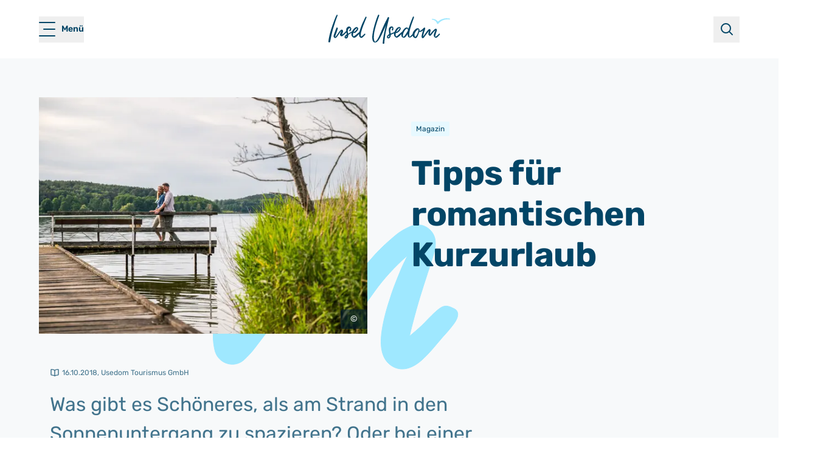

--- FILE ---
content_type: text/html; charset=utf-8
request_url: https://usedom.de/urlaub-planen/kurzurlaub/tipps-fuer-romantischen-kurzurlaub
body_size: 59292
content:
<!DOCTYPE html><html lang="de" dir="ltr" class="__variable_d4738c font-sans"><head><meta charSet="utf-8" data-next-head=""/><meta charSet="utf-8"/><meta name="viewport" content="width=device-width, initial-scale=1, maximum-scale=1" data-next-head=""/><script type="text/javascript" async="" src="https://gdpr.mandarin-medien.de/manager.js?id=08960c99-3426-11ed-b8e7-fa163e4de523"></script><title data-next-head="">Tipps für romantischen Kurzurlaub | Magazin</title><meta name="description" content="Usedom hat viele romantische Orte. Wir geben Ihnen 7 Tipps für einen romantischen Kurzurlaub auf der Insel." data-next-head=""/><link rel="canonical" href="https://usedom.de/urlaub-planen/kurzurlaub/tipps-fuer-romantischen-kurzurlaub" data-next-head=""/><link rel="apple-touch-icon" sizes="180x180" href="https://usedom.de/apple-touch-icon.png"/><link rel="icon" type="image/png" sizes="32x32" href="https://usedom.de/favicon-32x32.png"/><link rel="icon" type="image/png" sizes="16x16" href="https://usedom.de/favicon-16x16.png"/><link rel="manifest" href="https://usedom.de/site.webmanifest"/><link rel="mask-icon" color="#5bbad5" href="https://usedom.de/safari-pinned-tab.svg"/><meta name="apple-mobile-web-app-title" content="Usedom.de"/><meta name="application-name" content="Usedom.de"/><meta name="msapplication-TileColor" content="#9fe8ff"/><meta name="msapplication-TileImage" content="https://usedom.de/mstile-144x144.png"/><meta name="theme-color" content="#ffffff"/><link rel="preload" href="https://usedom.de/_next/static/css/e77b5817eff23891.css" as="style"/><link rel="preload" href="https://usedom.de/_next/static/css/45e5395401731bf5.css" as="style"/><link rel="preload" href="https://usedom.de/_next/static/css/989d10c2f9fea947.css" as="style"/><meta name="sentry-trace" content="10def62f56f3a51d481e27370ead506e-cfc37d57c8da3a73-1"/><meta name="baggage" content="sentry-environment=production,sentry-public_key=47ad3cbd803c2c6d2e6e15792247f8e0,sentry-trace_id=10def62f56f3a51d481e27370ead506e,sentry-transaction=GET%20%2F%5B%5B...slug%5D%5D,sentry-sampled=true,sentry-sample_rand=0.3274117807779231,sentry-sample_rate=1"/><script type="application/ld+json" data-next-head="">{"@context":"https://schema.org","@type":"BlogPosting","headline":"Tipps für romantischen Kurzurlaub","accessibilitySummary":"&lt;p&gt;Usedom hat viele romantische Orte. Wir geben Ihnen 7 Tipps für einen romantischen Kurzurlaub auf der Insel.&lt;/p&gt;","image":"https://backend.usedom.de/sites/default/files/2023-05/romantischer-kurzurlaub-magazin.jpg","author":[{"@type":"Person","name":"Usedom Tourismus GmbH"}],"publisher":{"@type":"Organization","name":"Usedom Tourismus GmbH","logo":{"@type":"ImageObject","url":"https://usedom.de/images/logo.svg","width":"200","height":"48"}},"datePublished":"2018-10-16T02:00:00+02:00","dateModified":"2023-09-20T12:13:56+00:00"}</script><link rel="stylesheet" href="https://usedom.de/_next/static/css/e77b5817eff23891.css" data-n-g=""/><link rel="stylesheet" href="https://usedom.de/_next/static/css/45e5395401731bf5.css" data-n-p=""/><link rel="stylesheet" href="https://usedom.de/_next/static/css/989d10c2f9fea947.css"/><noscript data-n-css=""></noscript><script defer="" noModule="" src="https://usedom.de/_next/static/chunks/polyfills-42372ed130431b0a.js"></script><script defer="" src="https://usedom.de/_next/static/chunks/8076.fd53564b4250f9f8.js"></script><script defer="" src="https://usedom.de/_next/static/chunks/9555.3301dda9c872b8e2.js"></script><script defer="" src="https://usedom.de/_next/static/chunks/3329.33a611767bf29cce.js"></script><script defer="" src="https://usedom.de/_next/static/chunks/2974.f9b3f5d55eeb16fe.js"></script><script defer="" src="https://usedom.de/_next/static/chunks/6388.a4add947040d0be8.js"></script><script defer="" src="https://usedom.de/_next/static/chunks/5214.8e8876f0ae80e3f7.js"></script><script defer="" src="https://usedom.de/_next/static/chunks/7221.aefeb3a673a21712.js"></script><script defer="" src="https://usedom.de/_next/static/chunks/4075.45ac09a1e02cef68.js"></script><script defer="" src="https://usedom.de/_next/static/chunks/8714.0ff3dcf918c7b054.js"></script><script defer="" src="https://usedom.de/_next/static/chunks/8368.70f41e9365ccaaf3.js"></script><script defer="" src="https://usedom.de/_next/static/chunks/9011.b25991e22fc66cac.js"></script><script defer="" src="https://usedom.de/_next/static/chunks/6656.b87800b57c355a16.js"></script><script defer="" src="https://usedom.de/_next/static/chunks/9750.1d91192e9a5ed855.js"></script><script defer="" src="https://usedom.de/_next/static/chunks/8101.f2eb68f6c3d6fda0.js"></script><script defer="" src="https://usedom.de/_next/static/chunks/7252.aa9b60da74d851fa.js"></script><script defer="" src="https://usedom.de/_next/static/chunks/9250.189ea46f2716a49f.js"></script><script defer="" src="https://usedom.de/_next/static/chunks/2747.a194e9346833fa78.js"></script><script defer="" src="https://usedom.de/_next/static/chunks/5044.d0317f258160cc39.js"></script><script defer="" src="https://usedom.de/_next/static/chunks/2932.88e3b7033293a49e.js"></script><script defer="" src="https://usedom.de/_next/static/chunks/6022.710f86feabf7000f.js"></script><script defer="" src="https://usedom.de/_next/static/chunks/367.075b7a928dc7d930.js"></script><script defer="" src="https://usedom.de/_next/static/chunks/5894.445a5894897857e1.js"></script><script defer="" src="https://usedom.de/_next/static/chunks/1594.20902f9694857958.js"></script><script defer="" src="https://usedom.de/_next/static/chunks/8752.0fca75ad0df2308a.js"></script><script defer="" src="https://usedom.de/_next/static/chunks/8349.352be59ec4786c3a.js"></script><script defer="" src="https://usedom.de/_next/static/chunks/1127.069d004e49cb4e7f.js"></script><script src="https://usedom.de/_next/static/chunks/webpack-c9c3536d0b6025b3.js" defer=""></script><script src="https://usedom.de/_next/static/chunks/framework-e0905abe2fe31d5e.js" defer=""></script><script src="https://usedom.de/_next/static/chunks/main-e30cf09cfb0e6f14.js" defer=""></script><script src="https://usedom.de/_next/static/chunks/pages/_app-97dcd2f2e8bd37f9.js" defer=""></script><script src="https://usedom.de/_next/static/chunks/7e42aecb-ffae76fc8047a21b.js" defer=""></script><script src="https://usedom.de/_next/static/chunks/e098907b-0625110354c2b040.js" defer=""></script><script src="https://usedom.de/_next/static/chunks/4587-3c793dc60286c494.js" defer=""></script><script src="https://usedom.de/_next/static/chunks/1942-e9370cf6e94723b7.js" defer=""></script><script src="https://usedom.de/_next/static/chunks/3682-916897fc2639e0a8.js" defer=""></script><script src="https://usedom.de/_next/static/chunks/8992-7bee3438b18bdba0.js" defer=""></script><script src="https://usedom.de/_next/static/chunks/60-858281ea60e53ff3.js" defer=""></script><script src="https://usedom.de/_next/static/chunks/8931-58593aac8d2e026e.js" defer=""></script><script src="https://usedom.de/_next/static/chunks/2433-06d71c8b9aa683aa.js" defer=""></script><script src="https://usedom.de/_next/static/chunks/3114-455732ffb62444c1.js" defer=""></script><script src="https://usedom.de/_next/static/chunks/5747-32eca34e2902a37d.js" defer=""></script><script src="https://usedom.de/_next/static/chunks/3330-2022137b611456a1.js" defer=""></script><script src="https://usedom.de/_next/static/chunks/2648-43484943fe843cd1.js" defer=""></script><script src="https://usedom.de/_next/static/chunks/8051-6d235320a7313bb4.js" defer=""></script><script src="https://usedom.de/_next/static/chunks/6273-fef1a59fcf0bc535.js" defer=""></script><script src="https://usedom.de/_next/static/chunks/1202-56e8441e87386465.js" defer=""></script><script src="https://usedom.de/_next/static/chunks/2420-0bbcd2000e0e5c97.js" defer=""></script><script src="https://usedom.de/_next/static/chunks/7826-0aefcac76d2f744e.js" defer=""></script><script src="https://usedom.de/_next/static/chunks/7491-cb7703fca6a4e01c.js" defer=""></script><script src="https://usedom.de/_next/static/chunks/pages/%5B%5B...slug%5D%5D-d9b22846b5560e4c.js" defer=""></script><script src="https://usedom.de/_next/static/q1S16eMRVtu0slNyJrpBJ/_buildManifest.js" defer=""></script><script src="https://usedom.de/_next/static/q1S16eMRVtu0slNyJrpBJ/_ssgManifest.js" defer=""></script></head><body style="right:0" class="transition-[padding] duration-300"><div id="__next"><header><div data-cy="navbar-container" class="fixed top-0 z-[51] w-full shrink-0 transition-[color,background-color] duration-300 bg-white"><div role="banner" class="relative -z-10 overflow-hidden bg-brandblue-light50 text-small text-brandblue-dark100 transition-[margin] duration-300" style="margin-top:0px"></div><nav aria-label="Navigation Bar" class="container-xl relative z-10 grid h-[72px] grid-cols-[1fr_auto_auto] items-center md:grid-cols-[1fr_auto_1fr] lg:h-[96px]"><div class="order-1 flex md:order-2 md:grow md:justify-center"><a class="group" aria-label="Startseite" href="/"><svg xmlns="http://www.w3.org/2000/svg" fill="none" viewBox="0 0 200 48" role="img" aria-label="logo Usedom.de" class="logo relative transition-[fill] duration-300 w-[171px] lg:w-[200px]"><g clip-path="url(#logo_svg__clip0_1069_3700)"><path fill="#fff" d="m61.63 3.202-.071-.03-.046.06c-.04.056-.087.112-.132.172a3 3 0 0 0-.3.42l-.21.368a38 38 0 0 0-1.048 1.95c-.413.848-.825 1.717-1.222 2.56a153 153 0 0 1-1.609 3.34c-2.117 4.247-3.874 8.945-5.528 14.774-.357 1.252-.83 2.025-1.645 2.667a92 92 0 0 0-2.815 2.338c-.672.571-1.364 1.162-2.057 1.728-.748.611-1.563 1.151-2.27 1.611-.545.354-1.115.556-1.7.596-.77-1.384-.922-3.945.142-5.915.061.026.117.046.163.076 1.038.601 2.097.495 3.14-.308 1.549-1.192 2.633-2.318 3.417-3.54.438-.678.748-1.299.952-1.895.397-1.152.117-2.172-.825-3.03-.748-.682-1.608-.788-2.79-.339-1.262.48-2.31 1.202-3.12 2.152-.586.687-1.064 1.278-1.492 1.91a48 48 0 0 0-1.196 1.918c-.168.278-.331.556-.504.834l-6.578 3.869q-.07-.62-.132-1.217a79 79 0 0 0-.351-2.915c-.189-1.298.132-2.525.987-3.758.672-.97 1.721-1.343 2.678-1.57.382 1.47-.295 2.585-.947 3.666-.148.243-.3.495-.438.748l-.02.035.01.036c.173.575.54.914 1.166 1.076l.046.01.035-.03c.983-.753 1.67-1.804 2.164-3.304.015-.046.015-.086.015-.121v-.046c.158-1.545-.458-2.848-1.894-3.975-.59-.465-1.298-.651-2-.53-1.426.242-2.408 1-3.268 1.99-1.416 1.636-.983 3.89-.947 5.081-.316.435-1.008 1.086-1.385 1.45-.82.783-1.16 1.101-2 1.94-1.538 1.54-2.129 1.863-3.432 2.858-.097.076-.204.137-.316.202.143-.575.351-1.106.55-1.621l.127-.328q.11-.28.22-.56c.244-.622.503-1.264.666-1.92a5.7 5.7 0 0 0 .127-1.965c-.076-.733-.478-1.344-1.11-1.672a2.17 2.17 0 0 0-2.051.045c-.316.172-.774.44-1.125.803-.647.662-1.268 1.314-1.797 2.046-.637.884-1.263 1.803-1.863 2.687-.525.768-1.064 1.561-1.61 2.329-.824 1.157-1.71 2.293-2.545 3.359-.254.328-.504.616-.885.803v-.01c0-.076-.005-.132 0-.177.076-.308.147-.611.219-.92.168-.727.346-1.48.585-2.191.499-1.48 1.033-2.98 1.548-4.425.392-1.106.799-2.243 1.186-3.37.264-.762.489-1.55.702-2.308.061-.212.122-.429.184-.641.168-.58-.01-1.08-.525-1.495-.295-.237-.636-.465-1.16-.46h-.051l-.026.04q-.06.09-.137.188c-.117.151-.25.323-.341.515-.214.419-.382.853-.504 1.187a3388 3388 0 0 0-3.172 8.607c-.407 1.111-.83 2.263-.972 3.48-.184 1.611.779 2.995 2.347 3.374.59.141 1.079.055 1.45-.253l.189-.151c.463-.379.942-.773 1.313-1.243 1.1-1.409 2.184-2.879 3.314-4.49.474-.677.932-1.379 1.375-2.06.407-.622.825-1.269 1.252-1.89.27-.384.59-.747.907-1.096q.15-.167.295-.333c0 .13-.03.242-.077.358l-.473 1.152c-.316.763-.642 1.546-.942 2.328-.234.617-.371 1.132-.433 1.612-.132 1.1.336 2.025 1.406 2.752 1.002.687 1.776.703 2.687.02.693-.52 1.507-1.12 2.159-1.706 1.008-.915 1.817-1.683 2.775-2.577.62-.58.936-.974 1.496-1.44.077-.065.204-.186.285-.267.143 1.475.28 2.061.25 3.157l-.993.717c-.107.081-.224.162-.326.253-1.227 1.09-1.95 2.157-2.275 3.364-.224.843.28 1.59.962 2.152.412.338 1.334.49 1.817.49.504 0 1.018-.187 1.466-.561.942-.783 1.482-1.728 1.604-2.803.071-.602.127-1.208.183-1.799.026-.257.046-.515.072-.772.982-.773 4.597-3.066 5.452-3.475l-.051.474c-.05.44-.097.869-.143 1.303-.249 2.405.606 4.32 2.54 5.693 1.07.758 2.154.884 3.31.379a8.4 8.4 0 0 0 2.469-1.647c.957-.92 1.92-1.874 2.846-2.793.468-.465.931-.93 1.4-1.39a.3.3 0 0 1 .102-.045c0 .203 0 .404-.01.602-.01.54-.016 1.05.015 1.565.112 1.682.697 2.834 1.837 3.627 1.034.717 1.97.828 2.867.338.55-.303 1.18-.676 1.685-1.176 1.104-1.097 2.168-2.279 3.197-3.42.198-.222.346-.475.488-.722.062-.106.117-.202.179-.298l.025-.04-.02-.046c-.255-.637-.596-.96-1.105-1.036h-.036l-.03.01c-.026.016-.051.026-.071.04a.5.5 0 0 0-.112.072c-.387.373-.774.752-1.161 1.126-.84.823-1.71 1.672-2.581 2.49-.504.48-1.146.813-2.067 1.086l-.092-.172c-.086-.151-.163-.283-.193-.424a7.3 7.3 0 0 1-.199-1.242c-.132-1.834.092-3.743.662-5.683l.275-.944c.957-3.253 1.945-6.622 3.248-9.82.535-1.313 1.059-2.631 1.583-3.945q.726-1.832 1.466-3.656c.346-.854.713-1.723 1.064-2.561.357-.844.723-1.718 1.07-2.581.397-.975.183-1.44-.881-1.905zM41.5 28.68c.235-.788.632-1.455 1.085-2.182.224-.36.479-.708.728-1.046.133-.182.27-.369.397-.55.703-1.006 1.726-1.784 3.218-2.46.081-.036.173-.061.285-.091.03-.01.06-.015.096-.026-.01.41-.152.713-.33 1.056-.8 1.53-1.94 2.93-3.472 4.273l-.072.06c-.219.193-.443.39-.672.567-.422.328-.82.45-1.257.389zM30.246 34.76c-.168.869-.453 2.202-1.634 2.88-.57-.334.422-2.33 1.634-2.88M12.549 8.157c.443-1.267.927-2.545 1.395-3.783.316-.838.646-1.707.957-2.56.188-.516.214-.83.082-1.082-.128-.242-.403-.409-.891-.54L14.04.177 14 .212l-.071.06a1 1 0 0 0-.199.188c-.178.222-.32.429-.438.626-.987 1.611-1.69 3.384-2.367 5.096l-.097.243c-1.848 4.682-3.655 9.673-5.681 15.704C3.08 28.286 1.588 34.044.585 39.73c-.28 1.591-.514 3.02-.57 4.48q-.001.122-.01.228c-.02.379-.036.677.158.889.168.182.478.268.998.278.076 0 .163.01.25.02.116.01.244.025.37.025.23 0 .47-.04.698-.192l.016-.015c.229-.242.3-.631.371-1.01q.02-.116.04-.222c.373-1.814.642-3.218.887-4.546 1.028-5.627 2.22-10.78 3.64-15.744.453-1.415.896-2.824 1.339-4.233 1.19-3.783 2.423-7.693 3.762-11.521zM98.9 9.092c.21-.874.428-1.732.662-2.637q.16-.621.32-1.257l.011-.036-.02-.035c-.453-.758-1.06-1.106-1.848-1.046h-.051l-.026.046q-.059.091-.112.177c-.076.12-.152.237-.218.358-2.088 3.9-4.282 8.057-6.166 12.315l-.91 2.05c-1.91 4.309-3.88 8.759-5.672 13.204-1.278 3.172-2.632 5.925-4.144 8.415-.647 1.066-1.558 2.414-2.871 3.414l-.067.05c-.33.253-.677.521-1.211.577l-.163-.162c-.163-.157-.326-.313-.433-.505a9 9 0 0 1-.687-1.56 14.8 14.8 0 0 1-.713-5.006c.066-2.041.22-4 .453-5.83.321-2.474.86-5.156 1.69-8.45 1.268-4.995 2.902-10.385 5.152-16.95.23-.673.479-1.355.718-2.011.265-.733.54-1.485.794-2.238q.269-.785-.015-1.253c-.209-.348-.636-.585-1.308-.712l-.071-.015-.031.066q-.153.305-.305.6c-.22.42-.443.854-.632 1.299-1.257 2.95-2.423 6.112-3.558 9.668-2.627 8.218-4.266 15.107-5.162 21.684-.362 2.647-.382 5.036-.072 7.293.128.91.352 2.097.963 3.183.493.873 1.063 1.424 1.807 1.732 1.629.677 3.243.44 4.795-.712 1.517-1.121 2.576-2.622 3.411-3.945 1.63-2.576 2.963-4.995 4.073-7.39 1.644-3.53 3.289-7.127 4.882-10.612.698-1.52 1.39-3.04 2.087-4.56.077-.168.158-.334.235-.501a.2.2 0 0 1-.016.07q-.162.662-.33 1.314a78 78 0 0 0-.622 2.55q-.245 1.09-.488 2.188c-.637 2.839-1.294 5.773-1.864 8.678-.555 2.818-.972 5.667-1.313 8.081-.204 1.475-.346 2.985-.484 4.445q-.074.841-.158 1.682c-.02.192-.015.379-.01.56v.28400000000000003l.046.025c.412.242.815.318 1.186.318.25 0 .489-.035.708-.076q.633-.118.687-.737l.04-.42c.037-.409.077-.818.108-1.227.025-.328.04-.656.06-.985.031-.586.067-1.192.138-1.783.26-2.222.535-4.384.845-6.778.459-3.53.963-6.415 1.589-9.087a1681 1681 0 0 1 3.248-13.562c.34-1.414.687-2.834 1.028-4.248zM183.414 32.206c-.234-.632-.57-.955-1.084-1.051h-.036l-.031.01s-.045.025-.066.03a.4.4 0 0 0-.122.076c-1.252 1.46-2.703 2.743-3.961 3.804-.422.358-.85.661-1.283.899a5 5 0 0 1-.834.343l-.301.106c-.27-.535-.315-.788-.163-1.374a89 89 0 0 1 1.064-3.828c.275-.9.576-1.814.866-2.693.249-.757.504-1.54.748-2.313.112-.359.168-.753.158-1.136a1.8 1.8 0 0 0-.825-1.496 1.75 1.75 0 0 0-1.654-.126q-1.002.426-1.645.965c-.728.606-1.664 1.414-2.489 2.328-.855.95-1.685 1.95-2.49 2.92q-.579.703-1.165 1.4-.502.589-1.014 1.17l-.315.365a3.2 3.2 0 0 1 .071-.894q.243-1.182.494-2.364c.209-1 .422-2 .621-3 .209-1.041-.356-2.051-1.38-2.466q-.657-.264-1.17.107l-.051.035c-.428.308-.871.631-1.263.995-1.166 1.08-2.113 2.364-2.907 3.48a859 859 0 0 1-4.755 6.602c-.193.262-.407.52-.616.768-.061.07-.122.146-.183.217a.84.84 0 0 1-.02-.374c.422-2.278.952-4.92 1.843-7.41q.184-.509.376-1.01c.596-1.591 1.212-3.233 1.319-5.036v-.025l-.01-.02q-.383-.842-1.416-.985h-.04l-.031.02c-.081.066-.168.136-.254.202a9 9 0 0 0-.56.465c-.214.197-.433.389-.647.585-.652.591-1.329 1.198-1.955 1.834-1.11 1.126-2.443 1.975-4.078 2.596a2 2 0 0 1-.32.086c-.031.005-.061.015-.092.02v-.06c.193-1.046.092-1.995-.321-2.92a3 3 0 0 0-.606-.737l-.071-.071a4 4 0 0 0-.326-.268c-.051-.04-.101-.075-.163-.12-1.079-.637-2.102-.632-3.41.01a8.6 8.6 0 0 0-2.51 1.848c-2.22 2.359-3.447 4.127-4.002 7.253-.051.288-.269.485-.524.712a4 4 0 0 0-.229.212c-.514.5-1.023 1.026-1.517 1.526q-.648.661-1.303 1.313c-.316.313-.678.616-1.176.748q-.024-.04-.046-.071a2 2 0 0 1-.148-.258c-.377-.798-.565-1.717-.601-2.884-.061-2.116.301-4.172.703-6.086 1.013-4.814 2.51-9.39 3.981-13.618.514-1.475 1.054-2.97 1.573-4.414q.533-1.471 1.059-2.95c.224-.637.412-1.268.56-1.798.148-.516-.173-1.066-.713-1.233-.488-.146-.789.02-1.038.576-.072.162-.138.318-.204.48-.051.116-.097.232-.148.348-2.652 6.097-4.688 11.537-6.221 16.623-.142.47-.29.94-.443 1.43l-.162.525-.011-.015a4 4 0 0 0-.213-.303c-.443-.586-.912-1-1.446-1.258-1.339-.651-2.642-.475-3.997.535-1.593 1.193-2.886 2.764-4.067 4.945a4.3 4.3 0 0 1-1.263 1.425 9 9 0 0 0-.6.47q-.514.447-1.019.904c-.661.59-1.349 1.207-2.051 1.778-1.217.995-2.306 2.07-3.635 3.207-.606.515-1.161.97-1.848 1.132-1.711-1.91-1.278-3.683-.835-5.405.051-.152.102-.237.102-.237.071.03.422.07.483.07 1.09.01 1.966-.53 3.121-1.288 1.619-1.07 2.515-2.09 3.34-3.369.376-.59.672-1.182.875-1.763.403-1.156.229-2.116-.687-2.975-.977-.914-2.041-.671-2.851-.353a8 8 0 0 0-3.161 2.217c-1.197 1.369-2.668 4.258-3.467 5.89l-6.17 2.535c-.372-1.838-.535-3.41-.555-4.945-.015-1.232.193-2.727 1.099-3.763.23-.262.672-.96 1.472-.98.285-.015.539-.02.626.086.198.248.097.576.005 1.04-.081.42-.143.496-.305.864-.26.597 0 .061-.311.667-.127.248-.214.445-.341.697l-.026.066-.015.076c.219.61.988 1.156 1.492 1.207l.107-.03.127-.106c.692-1.081.713-1.112 1.039-2.127.045-.136.056-.328.061-.358.152-1.526-.082-2.789-1.487-3.895-.697-.55-1.242-.505-2.22-.268-2.504.617-3.848 2.228-3.904 5.218-.02.95.203 1.9.29 2.829.066.702.132 1.399.193 2.1.067.784.255 1.491.311 2.254.01.146-.636.444-1.395 1.066l-.204.156c-.137.106-.26.197-.371.298-1.253 1.121-1.568 1.904-1.884 3.111-.209.788.199 1.49.79 2.031.432.4.951.601 1.476.601.488 0 1.242-.05 1.669-.404.571-.47 1.044-.97 1.635-1.94.437-.717.656-1.767.723-2.379.025-.227.045-.45.071-.677.015-.136.02-.277.025-.404v-.11c1.375-.93 4.562-2.011 5.381-2.375-.02.162-.035.319-.056.475-.056.455 0-.192-.04.273-.224 2.495.722 4.435 2.825 5.773.932.596 1.889.687 2.836.268a7.2 7.2 0 0 0 1.42-.849c1.181-.904 1.665-1.369 2.632-2.318l.178-.177c.458-.45 1.273-1.278 1.741-1.732l.906-.9s-.208.48-.208.49c-.418 1.188-.194 2.35.045 3.223.189.692.56 1.253 1.095 1.657.901.677 1.807 1.01 2.775 1.01h.005c.285 0 .6-.056.916-.157.871-.277 1.614-.853 2.337-1.818a84 84 0 0 0 1.817-2.566q.411-.599.83-1.197c.066-.09.137-.182.234-.298l.031-.035v.025c.01.172.015.288.02.41.071 1.16.148 2.363.601 3.49.315.787.804 1.287 1.481 1.525 1.212.424 2.291.343 3.294-.248.672-.394 1.283-.95 1.914-1.737.097-.117.229-.334.377-.561.122-.187.244-.384.346-.525 1.079 2.95 2.769 3.788 4.134 4.182 1.563.455 2.683-.753 3.095-1.293.346-.455.463-.687.652-1.07.046-.092.096-.198.152-.304a11 11 0 0 0 .871-1.748c.229-.59.417-1.065.58-1.48.265-.666.474-1.197.683-1.803.04-.096.091-.273.091-.273.153-.454.306-.944.474-1.535.025-.086.137-.364.219-.566q.036-.092.066-.161c.982.202 2.021.13 2.8-.203 1.028-.439 2.112-.95 3.054-1.697.148-.12.306-.232.494-.373a1 1 0 0 0 .087-.066 2 2 0 0 1-.087.253c-.962 2.419-1.695 5.086-2.321 8.4a6.4 6.4 0 0 0 .086 2.722 1.78 1.78 0 0 0 1.232 1.298 1.76 1.76 0 0 0 1.711-.394c.427-.399.809-.808 1.135-1.227.809-1.04 1.614-2.107 2.393-3.137l1.975-2.606c1.023-1.349 2.041-2.693 3.07-4.036.112-.147.249-.288.376-.42l.021-.02a2.2 2.2 0 0 1-.153.561c-.529 1.364-.789 2.819-.799 4.445-.005 1.253.621 2.202 1.863 2.813.916.455 1.344.273 2.011-.338 1.156-1.056 2.072-2.329 2.958-3.561l.214-.293c1.064-1.47 2.346-2.859 3.925-4.238.183-.161.387-.308.58-.454.031-.02.056-.04.087-.061a4.3 4.3 0 0 1-.352.985q-.138.296-.285.59a16 16 0 0 0-.453.98l-.148.354c-.621 1.506-1.262 3.061-1.522 4.723-.28 1.783.357 3.182 1.94 4.288.845.591 1.721.682 2.601.278.728-.333 1.304-.727 1.767-1.207a175 175 0 0 0 3.192-3.425c.198-.222.346-.474.489-.722q.092-.159.183-.303l.025-.04-.015-.046zm-35.692-7.946q.093-.001.132.05c.168.784.122 1.117 0 1.915l-.02.152c-.229 1.54-.341 2.313-.952 3.783-.031.07-.066.167-.107.283-.28.732-.86 2.253-2.383 4.667l-.682.92c-.086.09-.346.333-.534.388a1.24 1.24 0 0 1-.555.02 2 2 0 0 1-.25-.075c-.152-.066-.203-.05-.366-.349-.194-.349-.392-.97-.433-1.116-.367-1.268-.122-2.52.01-3.198.015-.08.031-.156.036-.207l.147-.409c.657-1.874 1.68-3.187 2.851-4.591a8.3 8.3 0 0 1 2.617-2.076c.209-.106.377-.162.489-.162zm-24.879 12.29c-.346-.607-.489-1.324-.433-2.198.122-1.909.687-3.833 1.777-6.046.85-1.722 1.771-3.01 2.902-4.046.677-.621 1.308-.965 1.98-1.08.234-.041.483-.03.743-.02.107 0 .214.01.321.01.336.817.427 1.671.514 2.5q.032.32.071.63l-.015.046a.3.3 0 0 1-.031.076q-.512.865-1.023 1.723c-.83 1.409-1.69 2.864-2.581 4.268-.636 1-1.405 1.944-2.153 2.859l-.107.13c-.255.314-.601.572-.937.82l-.188.14c-.27.203-.545.268-.845.192zm-11.368-8.133c.056-.12.051-.116.097-.227.132-.308.244-.576.402-.823.651-1.036 1.242-1.965 1.909-2.874.835-1.142 1.69-1.894 2.759-2.36a4 4 0 0 1 .402-.15c.015-.01.021-.006.046 0 .005 0 .036.014.041.02.193.222.035.782-.102 1.065l-.036.071c-.494 1.035-1.181 1.823-2.255 2.975-.478.51-.794.818-1.324 1.273-.127.111-.636.545-.778.636-.413.268-.601.359-1.156.4zm-11.154 5.809c.264 1.475-1.63 3.91-2.602 3.137.128-1.081 1.085-2.47 2.602-3.137" class="logo_svg__text"></path><path fill="#9FE8FF" d="M170.687 6.935c3.232.04 6.486 1.303 8.593 3.783.754.829 1.283 1.819 1.756 2.824l-2.504-.329c2.902-3.576 7.224-5.849 11.709-6.743.494-.09 1.603-.222 2.107-.298l1.411-.07c1.832-.101 3.772.141 5.579.409.973.136.845 1.58-.142 1.53-.907-.055-1.813-.161-2.714-.182-.489.01-1.491.02-1.96.03-.392.046-1.527.162-1.934.208-3.778.596-7.408 2.268-10.152 4.92-.554.56-1.12 1.151-1.562 1.798-.53.919-1.986.828-2.408-.127-.352-.838-.586-1.742-1.141-2.485-.947-1.475-2.413-2.53-4.047-3.202a11 11 0 0 0-2.678-.712c-.83-.117-.758-1.349.092-1.354z" class="logo_svg__birds"></path></g><defs><clipPath id="logo_svg__clip0_1069_3700"><path fill="#fff" d="M0 0h200v48H0z"></path></clipPath></defs></svg></a></div><div class="order-3 grow-0 justify-self-start md:order-1"><button class="group mr-[-9px] flex size-[43px] place-content-center items-center sm:mr-0 md:w-auto"><div class="relative block h-4 w-5 self-center xl:h-[23.34px] xl:w-[26.67px] [&amp;&gt;span]:rounded-[2px] [&amp;&gt;span]:transition-[background-color,width] [&amp;&gt;span]:duration-300 [&amp;&gt;span]:bg-brandblue-dark100"><span class="absolute left-0 top-0 h-[2px] w-full"></span><span class="absolute top-1/2 h-[2px] w-[15px] -translate-y-1/2 group-hover:w-full xl:w-5 right-0"></span><span class="absolute bottom-0 left-0 h-[2px] w-full"></span></div><span class="sr-only text-small font-semibold md:not-sr-only md:inline-block md:pl-2 xl:pl-[10px]">Menü</span></button></div><div class="order-2 grow justify-self-end md:grow-0"><ul class="flex list-none items-center justify-center"><li class="order-2"><button class="flex size-[43px] items-center justify-center text-[24px]"><svg xmlns="http://www.w3.org/2000/svg" fill="none" viewBox="0 0 24 24" role="img" aria-label="icon-search" class="[&amp;&gt;*]:stroke-brandblue-dark100 size-6"><path stroke="#024566" stroke-linecap="round" stroke-linejoin="round" stroke-width="2" d="M16.158 16.158 21 21M3 10.5a7.5 7.5 0 1 0 15 0 7.5 7.5 0 0 0-15 0"></path></svg><span class="sr-only">suchen</span></button></li></ul></div></nav></div></header><main class="relative flex-1 bg-white"><section data-cy="page-hero" class="relative overflow-visible bg-brandblue-dark3 mt-[72px] lg:mt-24"><div class="grid py-0 lg:container-xl grid-cols-1 grid-rows-[1fr_auto] lg:grid-cols-2 lg:grid-rows-1 lg:gap-[44px_72px] lg:pt-16"><div class="relative z-20 order-2"><div class="container-sm relative z-10 grid grid-cols-1 flex-col gap-y-4 self-start lg:gap-y-9 lg:self-center h-full grid-rows-[1fr_auto] py-6 lg:grid-rows-[auto_1fr] lg:px-0 lg:pt-0"><section data-cy="headline" class="relative order-2 grid grid-cols-1"><div class="flex max-w-[900px] flex-col"><h1 class="order-2 mb-6 text-brandblue-dark100 lg:mb-0">Tipps für romantischen Kurzurlaub</h1><section data-cy="badges" class="order-1 flex gap-2 pb-6 lg:pb-7"><div class="rounded-sm px-2 py-1 text-xsmall text-brandblue-dark100 bg-brandblue-light16">Magazin</div></section><div class="order-3 self-start md:mb-0 lg:mb-12 lg:mt-6" title="Tipps für romantischen Kurzurlaub"></div></div></section><div pagetitle="Tipps für romantischen Kurzurlaub" design="white" class="relative order-1"><nav class="text-xxsmall tracking-[0.5px] text-brandblue-dark75" aria-label="Breadcrumb"><ul itemScope="" itemType="https://schema.org/BreadcrumbList" class="flex flex-wrap gap-x-2 p-0.5"></ul></nav></div></div></div><div class="relative z-30 order-1 aspect-[4/3] w-full sm:max-h-[500px] lg:z-10 lg:max-h-full"><figure><img alt="Pärchen auf einem Steg am See" title="" loading="lazy" decoding="async" data-nimg="fill" style="position:absolute;height:100%;width:100%;left:0;top:0;right:0;bottom:0;object-fit:cover;color:transparent" sizes="(max-width: 768px) 100vw, 50vw" srcSet="/_next/image?url=https%3A%2F%2Fbackend.usedom.de%2Fsites%2Fdefault%2Ffiles%2F2023-05%2Fromantischer-kurzurlaub-magazin.jpg&amp;w=384&amp;q=75 384w, /_next/image?url=https%3A%2F%2Fbackend.usedom.de%2Fsites%2Fdefault%2Ffiles%2F2023-05%2Fromantischer-kurzurlaub-magazin.jpg&amp;w=640&amp;q=75 640w, /_next/image?url=https%3A%2F%2Fbackend.usedom.de%2Fsites%2Fdefault%2Ffiles%2F2023-05%2Fromantischer-kurzurlaub-magazin.jpg&amp;w=750&amp;q=75 750w, /_next/image?url=https%3A%2F%2Fbackend.usedom.de%2Fsites%2Fdefault%2Ffiles%2F2023-05%2Fromantischer-kurzurlaub-magazin.jpg&amp;w=828&amp;q=75 828w, /_next/image?url=https%3A%2F%2Fbackend.usedom.de%2Fsites%2Fdefault%2Ffiles%2F2023-05%2Fromantischer-kurzurlaub-magazin.jpg&amp;w=1080&amp;q=75 1080w, /_next/image?url=https%3A%2F%2Fbackend.usedom.de%2Fsites%2Fdefault%2Ffiles%2F2023-05%2Fromantischer-kurzurlaub-magazin.jpg&amp;w=1200&amp;q=75 1200w, /_next/image?url=https%3A%2F%2Fbackend.usedom.de%2Fsites%2Fdefault%2Ffiles%2F2023-05%2Fromantischer-kurzurlaub-magazin.jpg&amp;w=1920&amp;q=75 1920w, /_next/image?url=https%3A%2F%2Fbackend.usedom.de%2Fsites%2Fdefault%2Ffiles%2F2023-05%2Fromantischer-kurzurlaub-magazin.jpg&amp;w=2048&amp;q=75 2048w, /_next/image?url=https%3A%2F%2Fbackend.usedom.de%2Fsites%2Fdefault%2Ffiles%2F2023-05%2Fromantischer-kurzurlaub-magazin.jpg&amp;w=3840&amp;q=75 3840w" src="/_next/image?url=https%3A%2F%2Fbackend.usedom.de%2Fsites%2Fdefault%2Ffiles%2F2023-05%2Fromantischer-kurzurlaub-magazin.jpg&amp;w=3840&amp;q=75"/><figcaption class="absolute bottom-0 right-0 z-50"><div class="my-2 cursor-pointer rounded-l bg-overlay-65 px-4 py-1.5 text-xsmall text-white transition-all"><span class="hidden">MarTiem Fotografie<!-- --> </span><span class="inline-block align-middle text-small">©</span></div></figcaption></figure><svg xmlns="http://www.w3.org/2000/svg" viewBox="0 0 405.02 241.2" role="presentation" arial-label="Wave" class="absolute bottom-[-60px] right-[-150px] -z-20 w-[233px] lg:w-[405px] hidden lg:block [&amp;&gt;path]:!fill-brandblue-light50 [&amp;&gt;path]:!stroke-brandblue-light50"><path d="M403.33 146.24c-.91-3.32-3.25-5.32-5.09-6.08l-1.21-.59c-6.79-3.3-12.65-6.14-20.27-1.95-7.07 3.89-17.74 14.99-24.8 22.33-.89.92-1.71 1.78-2.49 2.58-6.19 6.56-13.1 12.42-19.79 18.09-1.78 1.51-3.59 3.04-5.39 4.6.14-.6.29-1.21.44-1.82.35-1.46.71-2.94 1.03-4.4.58-2.6 1.24-5.38 2-8.46 1.87-7.25 3.59-13.75 5.25-19.86l2.36-8.61 1.47-5.12h-.03c1.67-5.88 3.3-11.46 4.88-16.65 3.95-12.96 8.17-25.94 12.25-38.48l.08-.26c3.5-10.76 7.11-21.89 10.53-32.89 1.71-5.53 2.55-11.6 2.44-17.56-.2-10.13-5.26-19.37-13.54-24.71-8.2-5.29-18.12-6.07-27.22-2.15-9.79 4.19-18 9.03-24.37 14.39-10.42 8.73-23.89 20.44-35.76 33.71-12.26 13.72-24.06 28.06-35.48 41.93-5.4 6.57-10.99 13.37-16.55 19.99-3.53 4.2-7.01 8.27-10.92 12.79l.04-.18c2.29-11.27 4.69-22.72 7-33.79 2.93-14.03 5.95-28.53 8.85-42.97 3.38-16.8-5.68-33.15-22.03-39.77-7.46-3.03-14.54-2.33-20.5 2.01l-.79.58c-6.15 4.5-12.5 9.15-18.23 14.5-16.87 15.76-30.45 34.31-41.86 50.46-21.99 31.14-43.59 61.22-67.52 94.5-1.36 1.89-2.82 3.76-4.31 5.61.02-1.68.03-3.3.04-4.86.13-19.23.21-29.83 10.86-59.72.39-1 2.09-5.96-.65-10.63-2.17-3.71-6.34-5.94-12.37-6.63-10.81-1.24-20.32 10.58-29.09 36.12-6.01 17.52-9.41 35.02-9.55 35.76v.02C.57 181.29 1 194.97 4.31 208.74c2.51 10.42 10.08 18.46 20.27 21.51 10.02 3 20.54.54 28.15-6.58 6.22-5.82 11.8-11.9 16.56-18.08 11.26-14.6 22.51-29.59 33.38-44.09l30.77-40.9c11.12-14.78 22.58-30 33.96-45.06-4.91 16.44-7.35 33.85-7.43 52.88-.09 19.6 9.55 34.37 28.66 43.9 14.87 7.42 22.8 3.96 33.06-5.51 16.72-15.4 29.86-33.78 42.57-51.56l3-4.2c14.59-20.36 32.18-39.59 53.73-58.72-.13.28-.25.55-.38.83-1.23 2.71-2.57 5.46-3.86 8.11l-.13.26c-2.23 4.59-4.54 9.34-6.53 14.23l-2.07 5.08c-5.81 14.2-11.82 28.89-16.35 44.32l-.56 1.65-.26.78c-4.97 15.31-8.41 28.66-10.82 42.05-2.54 14.72-9.27 53.82 19.5 66.91 4.21 1.8 8.52 2.69 12.91 2.69 11.51 0 23.61-6.15 36.12-18.39 7.69-7.43 14.59-15.61 21.27-23.52l2.7-3.2c3.98-4.72 8.1-9.6 12.2-13.97 1.5-1.58 4.01-4.58 5.85-6.82 1.01-1.23 1.93-2.37 2.6-3.2.37-.47.71-.89 1-1.29 7.72-9.51 10.71-16.92 9.15-22.64Z" style="fill:#1d1d1b"></path></svg></div></div><div class="relative z-10 lg:col-span-2 relative z-20 order-3 lg:mt-14"><div class="container-sm mb-5 text-xsmall"><div class="flex items-center text-brandblue-dark75"><svg xmlns="http://www.w3.org/2000/svg" fill="none" viewBox="0 0 24 24" role="img" aria-label="icon-magazin" class="mr-1 !h-4 !w-4 [&amp;&gt;path]:stroke-brandblue-dark75 size-6"><path stroke="#024566" stroke-linecap="round" stroke-linejoin="round" stroke-width="2" d="M12 6.131C9.406 4.678 7.088 4.1 4.017 4.001a.995.995 0 0 0-1.017 1v11.853c0 .541.433.99.974.998 3.092.046 5.42.616 8.026 2.148 2.606-1.532 4.934-2.102 8.026-2.148a.996.996 0 0 0 .974-.999V5a.995.995 0 0 0-1.017-1c-3.071.1-5.389.678-7.983 2.131" clip-rule="evenodd"></path><path stroke="#024566" stroke-linecap="round" stroke-linejoin="round" stroke-width="2" d="M12 6.13V20"></path></svg> <span>16.10.2018<!-- -->,<!-- --> <!-- -->Usedom Tourismus GmbH</span></div></div><section data-cy="intro-text" class="pb-12 lg:pb-20"><div class="container-sm lg:grid lg:grid-cols-3"><div class="md:col-start-1 md:col-end-3"><div class="text text-largeMobile font-normal text-brandblue-dark75 lg:text-largeDesktop"><p>Was gibt es Schöneres, als am Strand in den Sonnenuntergang zu spazieren? Oder bei einer Bootstour die exklusive Zweisamkeit zu spüren? Usedom hat viele romantische Orte. Wir geben Ihnen 7 Tipps für einen romantischen Kurzurlaub auf der Insel.</p></div></div></div></section></div></section><section data-cy="paragraph--text" class="paragraph"><div class="container-sm lg:grid lg:grid-cols-3"><div class="lg:col-start-1 lg:col-end-3"><h2>1. Romantische Unterkünfte für Verliebte</h2><div class="text mt-8 lg:mt-10"><p>Ein romantischer Kurzurlaub auf Usedom beginnt mit der passenden Unterkunft. Für verliebte Paare bietet sich ein schönes <a href="/urlaub-planen/unterkuenfte/hotels"><span>Hotelzimmer </span></a>oder eine gemütliche <a href="/urlaub-planen/unterkuenfte/ferienwohnungen"><span>Ferienwohnung</span></a> in den schicken Bädervillen der Kaiserbäder an. Entlang der Promenade von Ahlbeck, Heringsdorf und Bansin reihen sich die prunkvollen Häuser im Stil der Bäderarchitektur wie Perlen an eine Perlenkette aneinander. Viele davon beherbergen heute komfortable Gästezimmer. Achten Sie bei der Buchung darauf, dass Sie Meerblick haben. Idealerweise von einem eigenen Balkon aus, von dem man bei einem Glas Wein den Sonnenuntergang beobachten kann.</p>

<p>Wenn es etwas extravaganter und noch romantischer sein soll, dann ist der <a href="/urlaub-planen/unterkuenfte/lotsenturm-karnin"><span>Lotsenturm in Karnin</span></a> genau die richtige Übernachtungsmöglichkeit. Über drei Etagen erstreckt sich das Appartement im 70 Jahre alten und 22 Meter hohen Leuchtturm am Haff. Whirlpool, Minibar und Hotelservice inklusive. Eine romantischere Unterkunft als das kleinste Turmhotel Deutschlands finden Sie entlang der gesamten deutschen Küste kein zweites Mal.</p>

<p>Wer es sich einfach nur gutgehen lassen möchte, der hat auf Usedom in vielen Hotels zudem die Möglichkeit <a href="/usedom-erleben/wellness-und-gesundheit"><span>Wellness</span></a> zu genießen. Wohltuende Massagen, entspanntes saunieren und höchster Komfort machen Wellness bei Paaren so beliebt und runden das gelungene Kuschelwochenende ab.</p></div></div></div></section><section data-cy="paragraph--text" class="paragraph"><div class="container-sm lg:grid lg:grid-cols-3"><div class="lg:col-start-1 lg:col-end-3"><h2>2. Romantik pur: Sonnenuntergang und Sonnenaufgang</h2><div class="text mt-8 lg:mt-10"><p>Wenn die Sonne als großer, roter Feuerball in den Wellen des Achterwassers verschwindet, besticht Usedom durch seinen wildromantischen Charme. Hand in Hand den Sonnenuntergang zu beobachten ist der Klassiker für einen romantischen Kurzurlaub. Kuscheln Sie sich auf die Bank auf dem <strong>Loddiner Höft</strong> – hier hat man vom Steilufer einen tollen Blick über das Achterwasser und die untergehende Sonne. Wer den Sonnuntergang bei echten Gaumenfreunden genießen möchte, dem sei das <a href="/node/3090"><span>Café Knatter</span></a> in Ückeritz empfohlen, das direkt am Wasser liegt und eine große Terrasse besitzt.</p>

<p>Doch auch die Strandseite hat abends ihren Reiz. Eng umschlungen in den Dünen sitzend genießen Sie an den <strong>raueren Herbsttagen die Romantik</strong> der menschenleere Stände. Nehmen Sie eine kuschelige Decke und ein kleines Picknick mit. Warm eingepackt können Sie sich vom sternenklaren Himmel nach Einbruch der Dunkelheit verzaubern lassen.</p>

<p>Einen ganz besonderen Zauber verbreiten die spektakulären <strong>Sonnenaufgänge</strong> an den langen Stränden von Usedom. Wenn Sie es so früh schon aus den Federn schaffen, werden Sie mit diesem einmaligen Naturerlebnis belohnt. Danach genießen Sie ein ausführliches Frühstück – der perfekte Start für Ihr Kuschelwochenende!</p></div></div></div></section><section data-cy="paragraph--text" class="paragraph"><div class="container-sm lg:grid lg:grid-cols-3"><div class="lg:col-start-1 lg:col-end-3"><h2>3. Seebrücken mit Liebesschlössern</h2><div class="text mt-8 lg:mt-10"><p>Die Seebrücken gehören genauso zu Usedom wie die Sandstrände. Auf ihnen kann man der Sonne beinahe bis zum Horizont entgegenlaufen. Von Pärchen werden sie zudem häufig dafür genutzt, hier ihre Liebesschlösser anzubringen. Das meist mit den Initialen versehene Vorhängeschloss wird an einem Geländer befestigt. Als Zeichen der ewigen Liebe, Treue und Untrennbarkeit wird der Schlüssel ins rauschende Meer geworfen, das ihn nie wieder hergibt.</p></div></div></div></section><section data-cy="paragraph--text" class="paragraph"><div class="container-sm lg:grid lg:grid-cols-3"><div class="lg:col-start-1 lg:col-end-3"><h2>4. Picknick auf dem Sieben-Seen-Blick</h2><div class="text mt-8 lg:mt-10"><p>Als Sieben-Seen-Blick wird ein Aussichtspunkt und Aussichtsturm auf einem kleinen Berg südlich von Bansin bezeichnet. Der Berg liegt im Endmoränengebiet der Usedomer Schweiz. Wer den 40 Meter hohen Aussichtsturm besteigt, kann Krebssee, Gothen- und Schmollensee, das Achterwasser und Haff, den Kachliner See und die Ostsee erspähen. Rund um den Turm gibt es die Gelegenheit für ein romantisches Picknick, bei dem man die herrliche Aussicht genießen kann. Romantische Orte mitten in der Natur – genau dafür steht Usedom.</p></div></div></div></section><section data-cy="paragraph--text" class="paragraph"><div class="container-sm lg:grid lg:grid-cols-3"><div class="lg:col-start-1 lg:col-end-3"><h2>5. Fahrradtour mit Mühlenromantik</h2><div class="text mt-8 lg:mt-10"><p>Wer sich auf einer Fahrradtour von der Küste ins ruhigere Hinterland von Usedom begibt, der wird mit der bezaubernden Romantik der vielen Windmühlen belohnt. Am besten nehmen Sie hierfür das Fahrrad und nutzen die gut ausgebauten Fahrradwege. Highlights sind zweifelsohne die <a href="/urlaub-planen/ausfluege-und-erlebnisse/hollaendermuehle-benz"><span>Holländerwindmühle Benz</span></a> und die <a href="/urlaub-planen/ausfluege-und-erlebnisse/bockwindmuehle-pudagla"><span>Bockwindmühle Pudagla</span></a>. Erstere liegt auf einem Hügel, der einen schönen Rundumblick auf die malerische Landschaft bietet. Das kleine Backhaus bietet sich für eine Stärkung an. Auch die Bockwindmühle nahe Pudagla wurde aufwendig restauriert und lädt das ganze Jahr über zu verschiedenen Veranstaltungen.</p></div></div></div></section><section data-cy="paragraph--text" class="paragraph"><div class="container-sm lg:grid lg:grid-cols-3"><div class="lg:col-start-1 lg:col-end-3"><h2>6. Romanticher Kurzurlaub auf dem Wasser</h2><div class="text mt-8 lg:mt-10"><p>Für viele Menschen gehört Wasser zu einem romantischen Kurzurlaub einfach dazu. Usedom hat nicht nur die Ostseeküste, sondern auch zahlreiche Seen zu bieten. Wenn es auch Sie auf&#x27;s Wasser zieht, sind Sie auf der Sonneninsel genau richtig. Segeln Sie auf dem Achterwasser bei einem <strong>Segeltörn in den Sonnenuntergang</strong>. Die <a href="/urlaub-planen/ausfluege-und-erlebnisse/weisse-duene-segeltouren"><span>Weisse Düne</span></a> bietet mit Ihrem großen Segelschiff kulinarische Erlebnistouren ab Neppermin. Etwas kleiner ist das <a href="/usedom-erleben/nachhaltigkeit/zeesenboot-romantik"><span>Zeesenboot &quot;Romantik&quot;</span></a> von Rika Harder, die ab Krummin ins Achterwasser hinaus fährt. Ein Geheimtipp ist der Wolgastsee an der Grenze zu Polen. Wer nach noch mehr Romantik sucht, sollte sich hier gemeinsam mit der Liebsten bzw. dem Liebsten ein Boot ausleihen und hinaus auf den See schippern. Das ruhige Gewässer ist ideal für gemeinsame Stunden fernab vom Inseltrubel. Das zum großen Teil bewaldete Ufer erschließt sich vom Wasser aus als herrliches Naturpanorama und garantiert ungestörte Zeit zu zweit.</p></div></div></div></section><section data-cy="paragraph--text" class="paragraph"><div class="container-sm lg:grid lg:grid-cols-3"><div class="lg:col-start-1 lg:col-end-3"><h2>7. Gemeinsames Bernsteinsuchen</h2><div class="text mt-8 lg:mt-10"><p>Bernstein ist das Gold der Ostsee und Begierde vieler Sammler. Der nach dem Schleifen warm schimmernde Stein aus Millionen Jahre altem Baumharz lässt sich zu Schmuckstücken aller Art verarbeiten. Er ist also ein authentisches Inselsouvenir und ein echter Liebesbeweis. Während Frauen gern Ketten oder Ringe mit Bernstein tragen, bieten sich für Herren zum Beispiel Manschettenknöpfe an. Juweliere auf der Insel verarbeiten die Funde gern im Auftrag und nach Wunsch.</p>

<p>Die besten Chancen Bernstein zu finden haben Sie nach rauer See, also infolge von Herbst- oder Winterstürmen. Nutzen Sie Ihr Kuschelwochenende, um in den <strong>Usedomer Bernsteinbädern</strong> Zempin, Koserow, Loddin und Ückeritz auf die Suche nach dem Gold der Ostsee zu gehen. Wer nicht fündig wird, kann fertige Schmuckstücke auch überall auf der Insel erwerben. Wie wäre es zum Beispiel mit einem stilvollen Bernsteinring als Erinnerung an Ihren romantischen Kurzurlaub?</p></div></div></div></section><section data-ct="paragraph-share" paragraph="[object Object]" title="Tipps für romantischen Kurzurlaub" class="paragraph relative mt-[145px] bg-brandblue-light50 pb-20 pt-28 lg:mt-[200px] lg:pb-36 lg:pt-32"><div class="container-xl relative"><div class="absolute top-[-175px] grid size-[111px] place-items-center rounded-full bg-white shadow-badge lg:top-[-185px] lg:size-[145px]"><svg xmlns="http://www.w3.org/2000/svg" fill="none" viewBox="0 0 113 82" class="h-[62px] w-[86px] lg:h-[82px] lg:w-[113px]"><path fill="#024566" d="M84.964 3.254h-.108s-.087.13-.109.173c-.087.108-.195.238-.26.368l-.174.325c-.304.563-.63 1.127-.913 1.711-.369.759-.716 1.517-1.064 2.253a181 181 0 0 1-1.412 2.946c-1.846 3.748-3.389 7.885-4.844 13.02-.304 1.104-.738 1.776-1.433 2.339a78 78 0 0 0-2.477 2.058c-.586.498-1.195 1.018-1.803 1.516-.651.542-1.368 1.018-1.998 1.43-.478.303-.978.498-1.499.52-.673-1.213-.804-3.466.13-5.22.066 0 .109.042.152.064.913.52 1.847.433 2.76-.282 1.346-1.061 2.302-2.036 2.997-3.119a7.4 7.4 0 0 0 .825-1.668q.522-1.527-.717-2.664c-.651-.607-1.412-.694-2.433-.304q-1.661.65-2.737 1.885c-.52.607-.934 1.127-1.303 1.69a27 27 0 0 0-1.043 1.69c-.152.238-.282.498-.434.736l-5.756 3.4c-.044-.367-.087-.714-.109-1.06a76 76 0 0 0-.304-2.557c-.174-1.148.109-2.231.869-3.314.586-.845 1.499-1.192 2.346-1.387.326 1.3-.26 2.275-.826 3.228l-.39.65v.065c.151.498.477.802 1.02.953h.066c.868-.671 1.455-1.603 1.89-2.924v-.152c.151-1.365-.392-2.513-1.651-3.51-.522-.41-1.13-.584-1.76-.476-1.238.217-2.107.889-2.867 1.755-1.239 1.43-.87 3.423-.826 4.484-.282.39-.89.953-1.216 1.278-.717.693-1.021.975-1.76 1.711-1.346 1.365-1.868 1.647-2.997 2.513-.087.065-.174.13-.283.174.13-.499.304-.975.478-1.43l.109-.282c.065-.173.13-.325.195-.498.218-.542.435-1.105.587-1.69a5.1 5.1 0 0 0 .108-1.733c-.065-.65-.412-1.191-.977-1.473a1.9 1.9 0 0 0-1.803.044c-.282.151-.673.39-.977.715-.565.584-1.108 1.148-1.564 1.797a77 77 0 0 0-1.63 2.362c-.456.671-.934 1.364-1.412 2.058-.716 1.018-1.498 2.014-2.237 2.946-.217.281-.434.541-.782.714v-.173c.065-.26.13-.541.196-.801.152-.65.304-1.3.52-1.928.435-1.3.913-2.621 1.348-3.9.347-.974.695-1.97 1.042-2.967.24-.672.435-1.365.609-2.036.043-.195.108-.369.152-.564.152-.52 0-.953-.456-1.321-.261-.217-.565-.412-1.021-.412h-.044v.044s-.108.108-.152.173c-.109.13-.217.282-.304.455-.196.368-.326.758-.434 1.04-.935 2.534-1.847 5.047-2.78 7.581-.349.975-.74 1.993-.848 3.055-.152 1.408.673 2.643 2.063 2.967.522.13.934.044 1.282-.216l.174-.13c.413-.325.825-.672 1.151-1.105a118 118 0 0 0 2.91-3.942c.414-.585.826-1.213 1.196-1.82.347-.541.716-1.126 1.107-1.668.24-.347.522-.65.804-.975.087-.108.174-.195.26-.303a.9.9 0 0 1-.064.325c-.13.347-.283.671-.413 1.018a58 58 0 0 0-.825 2.058 5.1 5.1 0 0 0-.37 1.43c-.108.974.304 1.776 1.238 2.426.87.606 1.564.606 2.346 0 .608-.455 1.325-.997 1.89-1.495.89-.801 1.586-1.473 2.433-2.274.543-.52.825-.867 1.303-1.278.066-.066.174-.152.261-.239.13 1.3.239 1.82.217 2.773-.022.022-.847.607-.869.628-.087.065-.195.152-.282.217-1.086.953-1.716 1.906-1.998 2.968-.196.736.239 1.407.847 1.906.369.303 1.173.433 1.585.433.435 0 .891-.173 1.282-.498.825-.693 1.303-1.517 1.412-2.47.065-.52.108-1.061.152-1.581 0-.217.043-.455.065-.672.869-.671 4.019-2.707 4.779-3.054l-.043.412c-.044.39-.087.758-.13 1.148-.218 2.123.52 3.812 2.215 5.004.934.671 1.89.78 2.889.325.804-.347 1.52-.845 2.172-1.452.847-.801 1.673-1.646 2.498-2.47.413-.41.826-.822 1.216-1.212l.087-.044v1.907c.109 1.473.609 2.49 1.608 3.206.912.628 1.716.736 2.52.303.478-.26 1.042-.607 1.477-1.04.977-.975 1.89-2.014 2.802-3.01.174-.196.304-.412.434-.63.044-.086.109-.172.152-.259v-.065c-.217-.563-.521-.845-.956-.91h-.065l-.065.044s-.065.043-.087.064c-.347.325-.673.672-1.02.997-.74.715-1.5 1.473-2.26 2.188-.434.411-.999.715-1.803.953-.021-.043-.065-.108-.087-.152-.065-.13-.152-.26-.173-.368a7.4 7.4 0 0 1-.174-1.083c-.109-1.603.087-3.293.586-5.004l.24-.823c.846-2.86 1.694-5.827 2.845-8.643.478-1.149.934-2.318 1.39-3.466.435-1.083.847-2.145 1.282-3.228.304-.758.63-1.516.934-2.253.304-.736.63-1.516.934-2.274.347-.867.152-1.257-.782-1.668zM67.326 25.696c.196-.694.543-1.278.956-1.928.195-.325.413-.628.63-.91.108-.152.239-.325.347-.477.609-.888 1.52-1.581 2.824-2.166.065-.021.152-.043.26-.087h.088c0 .347-.13.607-.283.91-.695 1.343-1.694 2.578-3.04 3.77l-.066.064c-.195.174-.39.347-.586.499-.37.281-.717.39-1.108.346zm-9.862 5.35c-.152.758-.39 1.928-1.433 2.535-.5-.304.369-2.058 1.433-2.535M41.955 7.608c.391-1.127.804-2.253 1.217-3.336.282-.737.564-1.495.847-2.253.174-.455.195-.737.065-.953-.109-.217-.348-.368-.782-.477h-.087l-.065.065s-.13.109-.174.174a7 7 0 0 0-.39.541c-.87 1.408-1.478 2.968-2.064 4.484l-.087.217c-1.63 4.116-3.193 8.513-4.975 13.82-1.803 5.416-3.128 10.485-3.997 15.489-.239 1.408-.456 2.664-.5 3.942v.195c0 .325-.043.607.131.78.152.152.413.238.869.238h.217c.109 0 .218.022.326.022.196 0 .413-.043.608-.173.196-.217.261-.564.326-.91a.6.6 0 0 1 .044-.195c.325-1.603.564-2.838.782-4.008.89-4.96 1.933-9.488 3.193-13.864.39-1.234.782-2.49 1.173-3.725 1.042-3.336 2.128-6.78 3.301-10.138zM24.404 47.141c.196-.78.37-1.516.587-2.318.087-.368.195-.736.282-1.104v-.044c-.39-.693-.934-.996-1.629-.953h-.043v.044l-.13.151-.196.325c-1.825 3.423-3.758 7.105-5.409 10.853l-.804 1.798c-1.672 3.79-3.41 7.711-4.974 11.632-1.108 2.795-2.302 5.22-3.628 7.409-.564.931-1.368 2.123-2.52 3.01l-.064.044c-.283.217-.587.455-1.065.498l-.152-.151c-.13-.13-.282-.282-.37-.455a8.2 8.2 0 0 1-.607-1.365 13.2 13.2 0 0 1-.63-4.397c.065-1.798.195-3.531.39-5.134.283-2.188.761-4.55 1.478-7.452 1.108-4.397 2.541-9.141 4.518-14.925.195-.585.413-1.192.63-1.777.239-.65.478-1.3.695-1.97q.228-.683 0-1.106c-.174-.303-.565-.52-1.151-.628h-.065v.044a7 7 0 0 0-.305.52c-.195.368-.39.758-.543 1.148-1.107 2.599-2.128 5.393-3.128 8.513-2.237 7.257-3.67 13.322-4.453 19.106-.325 2.34-.325 4.44-.065 6.412.109.801.304 1.841.847 2.794.435.758.934 1.257 1.586 1.517 1.434.606 2.846.39 4.192-.629 1.326-.996 2.26-2.317 2.998-3.466a58 58 0 0 0 3.563-6.498c1.433-3.098 2.889-6.282 4.279-9.337.608-1.343 1.216-2.686 1.824-4.007.066-.152.13-.303.218-.433v.065c-.109.39-.196.78-.304 1.148-.196.736-.37 1.494-.544 2.252-.152.65-.282 1.279-.434 1.928-.565 2.492-1.13 5.091-1.63 7.647-.477 2.491-.846 4.983-1.15 7.127a80 80 0 0 0-.413 3.92l-.13 1.474v.7360000000000001h.043c.37.239.717.304 1.043.304.217 0 .434-.022.63-.065.369-.065.564-.282.608-.65l.043-.368c.044-.369.065-.715.087-1.084 0-.281.044-.584.044-.866.021-.52.065-1.061.108-1.581.217-1.95.478-3.856.739-5.98.412-3.097.847-5.653 1.39-7.992.934-3.986 1.912-8.037 2.845-11.936.305-1.257.609-2.491.891-3.748zM98.455 67.504c-.218-.564-.5-.845-.956-.932h-.065l-.065.043s-.087.044-.109.065c-1.108 1.278-2.368 2.405-3.476 3.358-.369.303-.738.585-1.13.802-.216.13-.477.216-.738.303-.087.022-.173.065-.26.087-.24-.477-.283-.694-.152-1.214.239-.931.564-2.166.934-3.379.239-.801.5-1.603.76-2.361.217-.672.434-1.365.652-2.036.087-.325.152-.672.13-.997 0-.541-.282-1.04-.717-1.321a1.51 1.51 0 0 0-1.455-.108 5.6 5.6 0 0 0-1.434.844c-.63.542-1.455 1.257-2.172 2.058a59 59 0 0 0-2.172 2.578c-.348.412-.674.823-1.021 1.235a38 38 0 0 1-.89 1.04l-.283.325c0-.26 0-.499.065-.78.152-.694.282-1.387.434-2.08.174-.888.37-1.755.543-2.643.174-.91-.304-1.798-1.216-2.166-.391-.151-.717-.13-1.02.087l-.044.043c-.37.282-.76.563-1.108.867-1.021.953-1.847 2.08-2.542 3.076a485 485 0 0 1-4.17 5.805 8 8 0 0 1-.543.672c-.044.065-.109.13-.152.194-.022-.108-.044-.216 0-.324.369-2.015.825-4.333 1.607-6.52.109-.304.217-.586.326-.889.521-1.408 1.064-2.838 1.151-4.44v-.044c-.239-.498-.651-.78-1.238-.866h-.065s-.152.13-.217.195c-.174.13-.326.26-.5.411-.196.173-.37.347-.565.52-.564.52-1.173 1.062-1.716 1.625-.977.996-2.15 1.733-3.562 2.296-.087.022-.174.043-.283.087h-.087v-.044c.174-.91.087-1.754-.282-2.578-.195-.325-.347-.455-.521-.65l-.065-.064s-.196-.152-.283-.239c-.043-.043-.087-.065-.152-.108-.956-.563-1.846-.563-2.997 0a7.7 7.7 0 0 0-2.194 1.625c-1.934 2.08-3.02 3.639-3.498 6.39-.043.26-.239.433-.456.628l-.195.195c-.456.433-.89.91-1.325 1.343-.37.39-.76.78-1.13 1.148-.282.282-.586.542-1.02.65l-.044-.065s-.087-.151-.13-.217c-.326-.693-.5-1.516-.522-2.534-.065-1.863.26-3.683.608-5.35.89-4.246 2.194-8.275 3.498-12.001.456-1.3.912-2.621 1.368-3.878.304-.866.63-1.733.934-2.6.196-.562.37-1.104.5-1.58.13-.456-.152-.932-.63-1.084-.435-.13-.695 0-.913.52-.065.13-.13.282-.173.433-.044.109-.087.217-.13.304-2.325 5.372-4.106 10.16-5.453 14.643-.13.412-.26.823-.39 1.257l-.153.455c-.065-.109-.13-.195-.195-.282-.391-.52-.804-.888-1.26-1.105-1.173-.563-2.325-.411-3.498.477-1.39 1.04-2.52 2.426-3.562 4.354-.26.476-.63.888-1.108 1.256-.152.13-.347.26-.521.412-.304.26-.587.52-.89.801-.587.52-1.174 1.062-1.804 1.56-1.064.888-2.02 1.82-3.193 2.816-.521.455-1.02.845-1.629.997-1.499-1.69-1.13-3.25-.738-4.766.043-.13.086-.217.086-.217.066.022.37.065.435.065.956 0 1.716-.455 2.737-1.126 1.412-.932 2.194-1.842 2.932-2.968.326-.52.587-1.04.76-1.56.348-1.018.196-1.862-.608-2.62-.869-.802-1.78-.586-2.498-.304a7 7 0 0 0-2.78 1.95c-1.043 1.213-2.346 3.747-3.041 5.177l-5.409 2.231c-.326-1.625-.478-3.01-.478-4.354 0-1.083.174-2.404.956-3.314.196-.239.587-.845 1.282-.867.239 0 .477 0 .543.087.173.216.087.498 0 .91-.066.368-.13.433-.261.758-.217.52 0 .043-.282.585-.11.216-.196.39-.304.606v.065l-.044.065c.195.542.869 1.018 1.303 1.062h.087l.109-.109c.608-.953.63-.974.912-1.863.044-.13.044-.281.044-.325.13-1.343-.066-2.447-1.304-3.422-.608-.477-1.086-.455-1.955-.238-2.194.541-3.367 1.95-3.432 4.592 0 .845.174 1.668.26 2.491.066.607.11 1.235.175 1.841.065.694.217 1.3.282 1.993 0 .13-.565.39-1.216.932-.066.043-.13.086-.174.13q-.196.13-.326.26c-1.086.996-1.369 1.668-1.65 2.73-.175.692.173 1.299.694 1.797q.587.52 1.304.52c.434 0 1.086-.043 1.455-.347.5-.411.912-.845 1.434-1.71.39-.63.586-1.56.63-2.102 0-.195.043-.39.065-.607 0-.13 0-.238.021-.368v-.087c1.195-.823 3.997-1.776 4.714-2.08l-.043.412c-.044.39 0-.173-.044.239-.195 2.188.63 3.899 2.477 5.09.825.52 1.65.607 2.476.239a7.4 7.4 0 0 0 1.238-.737c1.043-.801 1.455-1.213 2.303-2.036l.151-.152c.392-.39 1.108-1.126 1.521-1.516l.782-.78-.174.433c-.369 1.04-.173 2.058.044 2.838.174.606.5 1.105.956 1.451.782.607 1.585.888 2.432.888.24 0 .522-.043.804-.13.76-.238 1.412-.758 2.042-1.603a71 71 0 0 0 1.586-2.252c.239-.347.478-.694.717-1.062.065-.086.13-.151.195-.26h.022v.347c.065 1.018.13 2.08.521 3.076.282.693.695 1.126 1.303 1.343 1.065.368 1.999.303 2.89-.217.586-.346 1.129-.844 1.672-1.538.087-.108.196-.303.326-.498.108-.173.217-.347.304-.455.934 2.6 2.433 3.336 3.627 3.683 1.369.39 2.346-.672 2.716-1.127.304-.411.412-.606.564-.953l.13-.26c.327-.52.587-1.083.761-1.538.196-.52.37-.931.5-1.3.239-.584.412-1.061.608-1.58.043-.087.087-.24.087-.24.13-.41.26-.822.413-1.342.021-.087.108-.325.195-.498l.065-.152c.87.173 1.781.108 2.455-.173.912-.39 1.846-.845 2.672-1.495.13-.108.26-.217.434-.325l.087-.065s-.044.152-.065.217c-.847 2.123-1.477 4.484-2.042 7.408-.152.78-.13 1.581.087 2.405.13.563.543.974 1.086 1.148a1.57 1.57 0 0 0 1.499-.347 9 9 0 0 0 .999-1.083c.717-.91 1.412-1.863 2.107-2.773l1.738-2.296c.89-1.191 1.78-2.361 2.693-3.552.109-.13.217-.26.326-.369 0 .152-.065.303-.13.477-.456 1.191-.695 2.49-.695 3.92q0 1.658 1.629 2.47c.803.39 1.173.238 1.76-.303 1.02-.932 1.824-2.058 2.584-3.141l.196-.26c.934-1.3 2.063-2.513 3.432-3.726.152-.152.347-.282.5-.39l.064-.065c-.065.325-.195.607-.304.867a6 6 0 0 0-.239.52c-.13.281-.282.563-.39.866l-.13.303c-.544 1.322-1.109 2.686-1.326 4.16-.239 1.559.304 2.794 1.694 3.769.739.52 1.5.606 2.281.238.63-.303 1.151-.65 1.542-1.062.934-.974 1.869-1.993 2.803-3.01.173-.196.304-.412.434-.629.043-.087.109-.173.152-.26v-.065zm-31.258-6.997s.087 0 .108.043c.152.693.109.975 0 1.69v.13c-.217 1.364-.326 2.036-.847 3.336-.022.065-.065.151-.087.238-.239.65-.76 1.993-2.085 4.116l-.608.801s-.304.282-.456.347c-.152.043-.413.043-.478 0a.5.5 0 0 1-.218-.065c-.13-.065-.173-.043-.325-.303-.174-.304-.348-.845-.391-.975-.326-1.105-.109-2.231 0-2.816 0-.065.021-.13.043-.174l.13-.368c.565-1.646 1.478-2.816 2.499-4.05a7 7 0 0 1 2.302-1.82c.174-.087.326-.152.434-.152zM45.41 71.337c-.304-.54-.435-1.169-.37-1.927.109-1.69.608-3.38 1.564-5.329.739-1.516 1.543-2.643 2.542-3.574.586-.542 1.151-.845 1.737-.953.196-.044.413-.022.652 0h.283c.304.714.369 1.473.456 2.21 0 .194.043.367.065.562v.044s-.022.043-.044.065a55 55 0 0 0-.89 1.516c-.739 1.235-1.477 2.513-2.26 3.748-.564.888-1.237 1.71-1.889 2.512l-.087.109c-.217.281-.521.498-.825.715l-.174.13c-.24.173-.478.238-.739.173zm-9.97-7.17s.043-.108.086-.194c.109-.282.217-.499.348-.715.564-.91 1.086-1.733 1.672-2.535.739-.996 1.477-1.668 2.411-2.08.066-.02.304-.13.348-.13h.087c.174.217.021.716-.087.954v.065c-.456.91-1.064 1.603-1.998 2.621-.413.455-.696.715-1.152 1.127-.108.108-.565.476-.673.563-.37.238-.521.325-1.021.346zm-9.776 5.113c.24 1.3-1.433 3.444-2.28 2.751.108-.953.955-2.166 2.28-2.751"></path><path fill="#5CD1F5" d="M87.29 45.235c3.845 0 7.58 2.166 9.058 5.805.022.022-2.194-.281-2.194-.281 3.302-4.008 8.254-6.109 13.337-6.26 1.651-.087 3.28.108 4.888.368.369.065.63.411.565.78-.066.346-.37.606-.739.563-5.843-.802-12.468 1.105-16.01 5.957a1.252 1.252 0 0 1-2.193-.282c-.413-1.408-1.195-2.73-2.433-3.66-1.195-.954-2.802-1.582-4.366-1.799-.717-.086-.652-1.213.087-1.191"></path></svg><svg xmlns="http://www.w3.org/2000/svg" fill="none" viewBox="0 0 311 214" class="absolute left-[-55px] top-[15px] h-[164px] w-[236px] lg:left-[-75px] lg:h-[214px] lg:w-[311px]"><path fill="#fff" d="M252.936 68.167c-7.043-.19-13.165 2.41-18.383 4.897-4.224 2.048-6.408 4.985-6.789 9.366-.226 2.488-.081 4.898-.067 7.801.032.536.021 1.236.053 1.772l1.532.492c2.618.691 4.865 1.46 7.019 1.59 17.744 1.436 32.225 3.942 45.701 7.589 5.295 1.487 11.355 1.418 16.658 1.237 2.035-.078 4.747-1.382 6.107-2.868 4.182-4.518 6.031-9.477 5.074-13.772-.228-1.114-.723-2.211-1.322-3.248-1.738-3.007-4.839-5.495-9.185-7.258-1.102-.467-2.143-.83-3.185-1.193-15.607-5.176-31.284-6.154-43.377-6.448zM147.712 204.943s.405-1.056.641-1.635c.911-2.045 2.024-4.838 2.466-7.489 2.274-12.912 4.314-26.127 6.185-38.865 1.089-7.372.561-11.842-1.65-14.191-.302-.2-.637-.569-.939-.769-2.414-1.601-6.609-2.028-12.653-1.18l-.94.113s-1.041.045-1.612.255c-5.911 1.525-8.534 3.759-9.348 8.075a107 107 0 0 1-1.388 5.849 67 67 0 0 0-1.557 6.766 1331 1331 0 0 0-5.545 37.231c-.646 4.28-.819 6.521 1.023 8.772 2.713 3.123 7.242 4.801 12.11 4.644 5.439-.366 10.177-2.963 13.274-7.238zM81.494 117.766s-.61-.042-.966.004c-2.02.263-4.21 2.003-5.926 3.68-9.747 9.629-18.633 19.389-29.322 31.08-1.995 2.32-3.914 5.235-5.812 9.238a16.18 16.18 0 0 0-.555 12.552c1.458 3.809 4.28 6.955 8.047 9.009l6.082-5.275a5715 5715 0 0 1 18.707-16.006 298 298 0 0 1 14.375-11.202c4.413-3.24 6.266-7.601 5.424-13.186-.826-5.466-2.288-10.243-4.34-13.975-1.287-2.497-3.365-5.498-5.833-5.904zM218.023 165.858l2.417 2.735c1.288 1.459 2.472 3.174 3.667 4.715 2.541 3.439 5.093 6.704 8.24 8.951 5.777-1.729 11.076-5.313 13.823-9.718 1.268-1.946 2.611-4.935 1.885-8.2-3.841-18.25-12.833-32.56-26.305-42.548-3.388-2.52-6.776-2.597-9.988-.221-4.581 3.27-8.481 6.747-11.513 10.266-6.251 7.203-6.096 8.694 1.159 15.59 3.258 3.124 6.411 6.505 9.391 9.878 2.497 2.826 4.994 5.652 7.317 8.47zM25.786 98.873l-3.62.38c-1.93.202-3.956.665-5.874.991-4.185.815-8.262 1.494-12.093 1.018C1.098 96.07-.405 89.832.528 84.719c.371-2.296 1.39-5.412 4.118-7.328C19.742 66.529 35.99 62.066 52.642 63.83c4.193.438 6.744 2.678 7.518 6.61 1.184 5.518 1.725 10.728 1.598 15.38-.227 9.554-1.343 10.549-11.329 10.718-4.503.096-9.102.453-13.567.921-3.74.393-7.481.785-11.089 1.289z" opacity="0.25"></path></svg></div><div class="grid grid-cols-1 grid-rows-[auto_1fr_auto] justify-items-center"><h3 class="mb-8">Diese Entdeckung jemandem zeigen</h3><ul class="flex flex-wrap gap-5"><li class=""><button aria-label="email" style="background-color:transparent;border:none;padding:0;font:inherit;color:inherit;cursor:pointer;outline:block"><svg xmlns="http://www.w3.org/2000/svg" fill="none" viewBox="0 0 48 48" role="img" aria-label="icon-mail" class="[&amp;&gt;path]:hover:stroke-white size-12"><path stroke="#024566" stroke-linecap="round" stroke-linejoin="round" stroke-width="2" d="m14 18 10 6 10-6"></path><path stroke="#024566" stroke-width="2" d="M6 32.286V13.714C6 11.663 7.612 10 9.6 10h28.8c1.988 0 3.6 1.663 3.6 3.714v18.572C42 34.337 40.388 36 38.4 36H9.6C7.612 36 6 34.337 6 32.286Z"></path></svg></button></li><li class=""><button aria-label="whatsapp" style="background-color:transparent;border:none;padding:0;font:inherit;color:inherit;cursor:pointer;outline:block"><svg xmlns="http://www.w3.org/2000/svg" fill="none" viewBox="0 0 48 48" role="img" aria-label="icon-whatsapp" class="[&amp;&gt;path]:hover:stroke-white size-12"><path stroke="#024566" stroke-linecap="round" stroke-linejoin="round" stroke-width="2" d="M24 44c11.046 0 20-8.954 20-20S35.046 4 24 4 4 12.954 4 24c0 3.642.974 7.06 2.676 10L5 43l9-1.676A19.9 19.9 0 0 0 24 44"></path><path stroke="#024566" stroke-linecap="round" stroke-linejoin="round" stroke-width="2" d="M29.472 26.632H26.4c-2.529-1.278-4.09-2.747-5-5.037l.03-3.051L20.106 15h-3.41c-1.025 0-1.832.854-1.678 1.875.382 2.548 1.509 7.17 4.802 10.488 3.458 3.484 8.44 4.996 11.181 5.598 1.06.232 1.998-.6 1.998-1.692v-3.282z"></path></svg></button></li><li class=""><button aria-label="facebook" style="background-color:transparent;border:none;padding:0;font:inherit;color:inherit;cursor:pointer;outline:block"><svg xmlns="http://www.w3.org/2000/svg" fill="none" viewBox="0 0 48 48" role="img" aria-label="icon-facebook" class="[&amp;&gt;path]:hover:stroke-white size-12"><path stroke="#024566" stroke-linecap="round" stroke-linejoin="round" stroke-width="2" d="M34 4h-6a10 10 0 0 0-10 10v6h-6v8h6v16h8V28h6l2-8h-8v-6a2 2 0 0 1 2-2h6z"></path></svg></button></li><li class=""><button aria-label="twitter" style="background-color:transparent;border:none;padding:0;font:inherit;color:inherit;cursor:pointer;outline:block"><svg xmlns="http://www.w3.org/2000/svg" fill="none" viewBox="0 0 48 48" role="img" aria-label="icon-twitter" class="[&amp;_path]:hover:stroke-white size-12"><path stroke="#024566" stroke-linecap="round" stroke-width="2" d="M37 7.5 25.868 20.595M20.946 26.064 8.5 40.5"></path><path stroke="#024566" stroke-width="2" d="M31.42 40.47 8.895 7.53h7.148L38.47 40.47z"></path></svg></button></li><li class=""><button class="" aria-label="copy to clipboard"><svg xmlns="http://www.w3.org/2000/svg" fill="none" viewBox="0 0 48 48" role="img" aria-label="icon-copylink" class="[&amp;&gt;path]:hover:stroke-white size-12"><path stroke="#024566" stroke-linecap="round" stroke-linejoin="round" stroke-width="2" d="M26.668 21.329c-3.324-3.324-9.755-3.576-13.524.193l-2.286 2.286c-3.787 3.787-3.874 9.843-.193 13.523 3.171 3.171 8.105 3.545 11.833 1.164a10 10 0 0 0 1.69-1.359"></path><path stroke="#024566" stroke-linecap="round" stroke-linejoin="round" stroke-width="2" d="M21.334 26.663c3.322 3.322 9.753 3.574 13.522-.195l2.286-2.286c3.787-3.787 3.875-9.841.194-13.522-3.172-3.172-8.107-3.547-11.833-1.165-.611.39-1.178.846-1.69 1.359"></path></svg></button></li></ul><p class="pt-8 text-xsmall">Mit Klick auf die Symbole verlassen Sie diese Webseite.</p></div></div><div class="container-xl absolute inset-x-0 bottom-0 h-[105px] overflow-hidden"><div class="absolute bottom-[-15px] right-[-45px] lg:bottom-[-25px] lg:right-0"><svg xmlns="http://www.w3.org/2000/svg" fill="none" viewBox="0 0 219 105" class="h-auto w-[175px] lg:h-[105px] lg:w-[235px]"><path fill="#fff" d="M111.288 9.057s-.405 1.056-.641 1.635c-.911 2.045-2.024 4.838-2.466 7.489-2.274 12.912-4.314 26.127-6.185 38.866-1.089 7.37-.561 11.841 1.65 14.19.302.2.637.57.939.77 2.414 1.6 6.609 2.027 12.653 1.179l.94-.113s1.041-.045 1.612-.255c5.911-1.525 8.534-3.76 9.348-8.075.407-1.938.881-3.978 1.388-5.85a67 67 0 0 0 1.557-6.765 1331 1331 0 0 0 5.545-37.231c.646-4.28.819-6.52-1.023-8.772-2.713-3.123-7.242-4.801-12.11-4.644-5.439.366-10.177 2.963-13.274 7.238zM177.506 96.234s.61.042.966-.004c2.019-.263 4.21-2.002 5.926-3.68 9.747-9.63 18.633-19.39 29.322-31.08 1.995-2.32 3.914-5.235 5.812-9.238a16.18 16.18 0 0 0 .555-12.552c-1.458-3.809-4.279-6.955-8.047-9.01l-6.082 5.276c-6.305 5.425-12.506 10.716-18.707 16.006a298 298 0 0 1-14.375 11.202c-4.413 3.24-6.266 7.6-5.424 13.186.826 5.466 2.288 10.243 4.339 13.975 1.289 2.497 3.366 5.498 5.834 5.904zM40.977 48.142l-2.417-2.735c-1.288-1.459-2.472-3.174-3.668-4.715-2.54-3.44-5.093-6.704-8.24-8.95-5.776 1.728-11.074 5.312-13.822 9.717-1.268 1.946-2.61 4.935-1.885 8.2 3.841 18.25 12.833 32.56 26.305 42.548 3.388 2.52 6.776 2.597 9.988.22 4.581-3.269 8.48-6.746 11.513-10.265 6.251-7.203 6.096-8.694-1.159-15.59-3.258-3.124-6.411-6.505-9.391-9.878-2.497-2.826-4.994-5.652-7.317-8.47z" opacity="0.25"></path></svg></div></div></section><section data-cy="paragraph-cta" class="sm:py-12 paragraph sm:bg-brandblue-dark3"><div class="container-sm"><a class="group grid grid-cols-[83px_auto] sm:flex sm:grid-cols-none sm:justify-center" href="/infos-und-service/magazin"><div class="flex size-[67px] justify-center rounded-full transition-[background-color] ease-linear md:size-[146px] bg-brandblue-light50 group-hover:bg-brandblue-light75"><svg xmlns="http://www.w3.org/2000/svg" fill="none" viewBox="0 0 32 32" role="img" aria-label="icon-magazin" class="self-center md:size-16 size-8"><path stroke="#024566" stroke-linecap="round" stroke-linejoin="round" stroke-width="2" d="M20 18.343a19.4 19.4 0 0 1 4-.854M8 17.49c1.405.157 2.719.429 4 .854M24 12.157a19.3 19.3 0 0 0-4 .854M12 13.01a19.4 19.4 0 0 0-4-.854"></path><path stroke="#024566" stroke-linecap="round" stroke-linejoin="round" stroke-width="2" d="M16 8.175c-3.459-1.938-6.55-2.708-10.644-2.84C4.612 5.309 4 5.923 4 6.668v15.804c0 .721.577 1.32 1.299 1.33 4.122.062 7.226.822 10.701 2.865 3.475-2.043 6.579-2.803 10.701-2.864A1.33 1.33 0 0 0 28 22.47V6.667c0-.746-.612-1.358-1.356-1.334-4.095.134-7.185.904-10.644 2.842" clip-rule="evenodd"></path><path stroke="#024566" stroke-linecap="round" stroke-linejoin="round" stroke-width="2" d="M16 8.173v18.494"></path></svg></div><div class="flex max-w-[346px] items-center sm:pl-5 sm:pr-8 md:pl-10 md:pr-[50px]"><h3 class="h4 pr-1 md:text-h4Desktop">Hier lesen Sie mehr Usedom-News</h3></div><div class="col-[2_/_span_1] flex justify-end"><svg xmlns="http://www.w3.org/2000/svg" fill="none" viewBox="0 0 80 48" role="img" aria-label="icon-arrow-right-cta" class="h-12 w-20 mt-2 flex self-center group-hover:animate-swing [&amp;&gt;*]:transition-all [&amp;&gt;*]:stroke-brandblue-light50 group-hover:[&amp;&gt;*]:stroke-brandblue-light75"><path stroke="#024566" stroke-linecap="round" stroke-linejoin="round" stroke-width="8" d="M10.823 24h58.354m0 0L49.223 4.046M69.177 24 49.223 43.954"></path></svg></div></a></div></section><section data-cy="paragraph--booking_widget" class="paragraph overflow-x-clip"><div class="lg:container-xl relative z-[49] w-full px-[12px]" position="1" title="Jetzt Urlaub buchen"><section data-cy="quick-booking-widget" class="mx-auto w-full rounded-[16px] bg-white px-8 py-10 shadow-standard sm:w-2/3 xl:w-full xl:px-12 xl:py-8"><h5 class="mb-5 not-sr-only">Jetzt Urlaub buchen</h5><div class="grid grid-cols-1 grid-rows-[auto_auto_auto_auto] gap-10 xl:grid-cols-[1fr_1fr_1fr_auto] xl:grid-rows-1"><button class="grid w-full items-center gap-3 border-b border-b-brandblue-dark8 pb-[18px] text-left lg:mb-[4.5px] lg:pb-[10px] grid-cols-[24px_auto]"><svg xmlns="http://www.w3.org/2000/svg" fill="none" viewBox="0 0 24 24" role="img" aria-label="icon-calendar" class="[&amp;&gt;*]:stroke-brandblue-light75 size-6"><path stroke="#024566" stroke-linecap="round" stroke-linejoin="round" stroke-width="2" d="M15 4V2zm0 0v2zm0 0h-4.5zM3 10v9a2 2 0 0 0 2 2h14a2 2 0 0 0 2-2v-9zM3 10V6a2 2 0 0 1 2-2h2M7 2v4M21 10V6a2 2 0 0 0-2-2h-.5"></path></svg><div class="grid grid-cols-1 grid-rows-2"><span class="text-xsmall text-brandblue-dark75">Reisedatum</span><span class="text-small text-brandblue-dark100">An- und Abreise wählen</span></div></button><button class="grid w-full items-center gap-3 border-b border-b-brandblue-dark8 pb-[18px] text-left lg:mb-[4.5px] lg:pb-[10px] grid-cols-[24px_auto]"><svg xmlns="http://www.w3.org/2000/svg" fill="none" viewBox="0 0 24 24" role="img" aria-label="icon-group" class="[&amp;&gt;*]:stroke-brandblue-light75 size-6"><path stroke="#024566" stroke-linecap="round" stroke-width="2" d="M1 20v-1a7 7 0 1 1 14 0v1"></path><path stroke="#024566" stroke-linecap="round" stroke-width="2" d="M13 14a5 5 0 0 1 10 0v.5"></path><path stroke="#024566" stroke-linecap="round" stroke-linejoin="round" stroke-width="2" d="M8 12a4 4 0 1 0 0-8 4 4 0 0 0 0 8M18 9a3 3 0 1 0 0-6 3 3 0 0 0 0 6"></path></svg><div class="grid grid-cols-1 grid-rows-2"><span class="text-xsmall text-brandblue-dark75">Gäste</span><span class="text-small text-brandblue-dark100">Anzahl der Gäste wählen</span></div></button><button class="grid w-full items-center gap-3 border-b border-b-brandblue-dark8 pb-[18px] text-left lg:mb-[4.5px] lg:pb-[10px] grid-cols-[24px_auto]"><svg xmlns="http://www.w3.org/2000/svg" fill="none" viewBox="0 0 24 24" role="img" aria-label="icon-house" class="[&amp;&gt;*]:stroke-brandblue-light75 size-6"><path stroke="#024566" stroke-linecap="round" stroke-linejoin="round" stroke-width="2" d="M3 9.5 12 4l9 5.5M19 13v6.4a.6.6 0 0 1-.6.6H5.6a.6.6 0 0 1-.6-.6V13M10 16h4"></path></svg><div class="grid grid-cols-1 grid-rows-2"><span class="text-xsmall text-brandblue-dark75">Unterkunft</span><span class="text-small text-brandblue-dark100">Art der Unterkunft wählen</span></div></button><div class="mt-2"><button class="group transition-[width] duration-300 btn-cta btn--w-full btn--shadow"><div class="flex items-center justify-center max-w-[5000px] transition-[max-width] delay-100 duration-300"><span class="relative inline-block overflow-hidden transition-[max-width] w-auto">Beste Unterkünfte zeigen</span></div></button></div></div></section><svg xmlns="http://www.w3.org/2000/svg" viewBox="0 0 233.26 185.73" role="presentation" arial-label="Wave" class="absolute left-0 top-[-60px] -z-10 w-[200px] md:left-[-100px] md:top-[-85px] md:w-[400px] sm:hidden [&amp;&gt;path]:!fill-brandblue-light50 [&amp;&gt;path]:!stroke-brandblue-light50"><defs><style>.welle2_phone_svg__cls-1{fill:#1d1d1b}</style></defs><path d="m22.59 15.16.06-1.16-.48-1.09C19.19 6.28 13.45 2.2 5.55 1.08L3.43.79 1.77 2.14C1.2 2.62.61 3.09 0 3.57v90.67c1.85-6.64 3.89-13.26 6.21-19.76 1.14-3.19 2.33-6.4 3.56-9.69 5.79-15.58 11.78-31.68 12.82-49.64ZM230.49 119.02c-.73-2.67-2.57-4.27-4.15-4.94l-.78-.38c-4.69-2.28-9.12-4.43-14.83-1.28-4.93 2.71-12.18 10.25-16.98 15.25-.6.62-1.15 1.19-1.68 1.75-4.11 4.36-8.73 8.27-13.2 12.06-.19.16-.38.33-.58.49.02-.1.04-.2.06-.29.39-1.75.83-3.61 1.33-5.65 1.25-4.86 2.41-9.22 3.52-13.33l2.88-10.26h-.02c1.02-3.56 2.01-6.95 2.98-10.12 2.64-8.68 5.48-17.4 8.23-25.84l.05-.15c2.35-7.24 4.79-14.73 7.09-22.15 1.19-3.85 1.77-8.07 1.7-12.21-.14-7.25-3.77-13.86-9.7-17.69-5.88-3.8-13-4.36-19.52-1.55-6.7 2.87-12.32 6.19-16.71 9.87-7.03 5.89-16.14 13.81-24.17 22.78-8.26 9.24-16.2 18.89-23.92 28.27-3.62 4.4-7.36 8.95-11.08 13.38a632 632 0 0 1-4.04 4.76q1.845-8.94 3.72-17.88c1.97-9.43 4-19.18 5.95-28.89 2.39-11.92-4.02-23.51-15.6-28.2-5.45-2.22-10.66-1.69-15.04 1.51l-.53.39c-4.16 3.04-8.46 6.19-12.38 9.85-11.43 10.67-20.6 23.21-28.31 34.12C23.34 88.91 12.01 104.74 0 121.46v45.36c2.06-2.22 3.99-4.48 5.75-6.76 7.58-9.84 15.16-19.93 22.49-29.69l20.48-27.23C55.03 94.76 61.34 86.38 67.66 78c-2.18 9.24-3.27 18.96-3.31 29.39-.06 13.52 6.85 24.13 19.99 30.69 10.62 5.3 16.52 2.71 23.69-3.91 11.34-10.44 20.21-22.85 28.79-34.85l2.02-2.82c8.62-12.04 18.82-23.48 31.03-34.81-.01.02-.02.04-.03.07l-.06.13c-1.51 3.11-3.07 6.32-4.42 9.64l-1.39 3.41c-3.92 9.57-7.96 19.47-11.03 29.9l-.54 1.61c-3.36 10.34-5.68 19.37-7.32 28.44-1.75 10.17-6.4 37.17 13.89 46.4 3.01 1.29 6.09 1.93 9.21 1.93 8.07 0 16.5-4.26 25.17-12.74 5.22-5.04 9.88-10.56 14.38-15.9l1.81-2.14c2.67-3.16 5.43-6.43 8.16-9.34 1.04-1.09 2.75-3.13 4-4.66.96-1.17 1.69-2.06 2.22-2.78l.13-.15c5.53-6.79 7.65-12.18 6.47-16.49Z" class="welle2_phone_svg__cls-1"></path></svg><svg xmlns="http://www.w3.org/2000/svg" viewBox="0 0 405.02 241.2" role="presentation" arial-label="Wave" class="absolute left-[-100px] top-[-35px] -z-10 hidden sm:block sm:w-[405px] xl:left-[30px] hidden lg:block [&amp;&gt;path]:!fill-brandblue-light50 [&amp;&gt;path]:!stroke-brandblue-light50"><path d="M403.33 146.24c-.91-3.32-3.25-5.32-5.09-6.08l-1.21-.59c-6.79-3.3-12.65-6.14-20.27-1.95-7.07 3.89-17.74 14.99-24.8 22.33-.89.92-1.71 1.78-2.49 2.58-6.19 6.56-13.1 12.42-19.79 18.09-1.78 1.51-3.59 3.04-5.39 4.6.14-.6.29-1.21.44-1.82.35-1.46.71-2.94 1.03-4.4.58-2.6 1.24-5.38 2-8.46 1.87-7.25 3.59-13.75 5.25-19.86l2.36-8.61 1.47-5.12h-.03c1.67-5.88 3.3-11.46 4.88-16.65 3.95-12.96 8.17-25.94 12.25-38.48l.08-.26c3.5-10.76 7.11-21.89 10.53-32.89 1.71-5.53 2.55-11.6 2.44-17.56-.2-10.13-5.26-19.37-13.54-24.71-8.2-5.29-18.12-6.07-27.22-2.15-9.79 4.19-18 9.03-24.37 14.39-10.42 8.73-23.89 20.44-35.76 33.71-12.26 13.72-24.06 28.06-35.48 41.93-5.4 6.57-10.99 13.37-16.55 19.99-3.53 4.2-7.01 8.27-10.92 12.79l.04-.18c2.29-11.27 4.69-22.72 7-33.79 2.93-14.03 5.95-28.53 8.85-42.97 3.38-16.8-5.68-33.15-22.03-39.77-7.46-3.03-14.54-2.33-20.5 2.01l-.79.58c-6.15 4.5-12.5 9.15-18.23 14.5-16.87 15.76-30.45 34.31-41.86 50.46-21.99 31.14-43.59 61.22-67.52 94.5-1.36 1.89-2.82 3.76-4.31 5.61.02-1.68.03-3.3.04-4.86.13-19.23.21-29.83 10.86-59.72.39-1 2.09-5.96-.65-10.63-2.17-3.71-6.34-5.94-12.37-6.63-10.81-1.24-20.32 10.58-29.09 36.12-6.01 17.52-9.41 35.02-9.55 35.76v.02C.57 181.29 1 194.97 4.31 208.74c2.51 10.42 10.08 18.46 20.27 21.51 10.02 3 20.54.54 28.15-6.58 6.22-5.82 11.8-11.9 16.56-18.08 11.26-14.6 22.51-29.59 33.38-44.09l30.77-40.9c11.12-14.78 22.58-30 33.96-45.06-4.91 16.44-7.35 33.85-7.43 52.88-.09 19.6 9.55 34.37 28.66 43.9 14.87 7.42 22.8 3.96 33.06-5.51 16.72-15.4 29.86-33.78 42.57-51.56l3-4.2c14.59-20.36 32.18-39.59 53.73-58.72-.13.28-.25.55-.38.83-1.23 2.71-2.57 5.46-3.86 8.11l-.13.26c-2.23 4.59-4.54 9.34-6.53 14.23l-2.07 5.08c-5.81 14.2-11.82 28.89-16.35 44.32l-.56 1.65-.26.78c-4.97 15.31-8.41 28.66-10.82 42.05-2.54 14.72-9.27 53.82 19.5 66.91 4.21 1.8 8.52 2.69 12.91 2.69 11.51 0 23.61-6.15 36.12-18.39 7.69-7.43 14.59-15.61 21.27-23.52l2.7-3.2c3.98-4.72 8.1-9.6 12.2-13.97 1.5-1.58 4.01-4.58 5.85-6.82 1.01-1.23 1.93-2.37 2.6-3.2.37-.47.71-.89 1-1.29 7.72-9.51 10.71-16.92 9.15-22.64Z" style="fill:#1d1d1b"></path></svg><svg xmlns="http://www.w3.org/2000/svg" viewBox="0 0 108.52 146.55" role="presentation" arial-label="Wave" class="absolute bottom-[-30px] right-0 -z-10 w-[108px] sm:hidden [&amp;&gt;path]:!fill-brandblue-light50 [&amp;&gt;path]:!stroke-brandblue-light50"><path d="M108.52 2.71C97.18 13.46 88.01 25.96 80.3 36.87c-15.11 21.4-29.92 42.02-46.32 64.83-.21.3-.43.6-.66.89.09-12.83.21-20.08 7.38-40.2.34-.88 1.59-4.71-.54-8.35-1.7-2.9-4.88-4.64-9.43-5.16-8.09-.92-15.05 7.46-21.29 25.62-4.15 12.11-6.5 24.19-6.6 24.7v.02c-1.73 9.25-1.43 18.81.89 28.43 1.83 7.59 7.35 13.44 14.77 15.67 7.3 2.19 14.98.4 20.53-4.8 4.32-4.04 8.19-8.26 11.5-12.56 7.73-10.03 15.46-20.33 22.94-30.29l21.01-27.93c4.68-6.22 9.36-12.43 14.05-18.65V2.71Z" style="fill:#1d1d1b"></path></svg><svg xmlns="http://www.w3.org/2000/svg" viewBox="0 0 405.02 241.2" role="presentation" arial-label="Wave" class="absolute bottom-[-30px] right-[-130px] -z-10 w-[405px] md:right-[-60px] hidden sm:block [&amp;&gt;path]:!fill-brandblue-light50 [&amp;&gt;path]:!stroke-brandblue-light50"><path d="M403.33 146.24c-.91-3.32-3.25-5.32-5.09-6.08l-1.21-.59c-6.79-3.3-12.65-6.14-20.27-1.95-7.07 3.89-17.74 14.99-24.8 22.33-.89.92-1.71 1.78-2.49 2.58-6.19 6.56-13.1 12.42-19.79 18.09-1.78 1.51-3.59 3.04-5.39 4.6.14-.6.29-1.21.44-1.82.35-1.46.71-2.94 1.03-4.4.58-2.6 1.24-5.38 2-8.46 1.87-7.25 3.59-13.75 5.25-19.86l2.36-8.61 1.47-5.12h-.03c1.67-5.88 3.3-11.46 4.88-16.65 3.95-12.96 8.17-25.94 12.25-38.48l.08-.26c3.5-10.76 7.11-21.89 10.53-32.89 1.71-5.53 2.55-11.6 2.44-17.56-.2-10.13-5.26-19.37-13.54-24.71-8.2-5.29-18.12-6.07-27.22-2.15-9.79 4.19-18 9.03-24.37 14.39-10.42 8.73-23.89 20.44-35.76 33.71-12.26 13.72-24.06 28.06-35.48 41.93-5.4 6.57-10.99 13.37-16.55 19.99-3.53 4.2-7.01 8.27-10.92 12.79l.04-.18c2.29-11.27 4.69-22.72 7-33.79 2.93-14.03 5.95-28.53 8.85-42.97 3.38-16.8-5.68-33.15-22.03-39.77-7.46-3.03-14.54-2.33-20.5 2.01l-.79.58c-6.15 4.5-12.5 9.15-18.23 14.5-16.87 15.76-30.45 34.31-41.86 50.46-21.99 31.14-43.59 61.22-67.52 94.5-1.36 1.89-2.82 3.76-4.31 5.61.02-1.68.03-3.3.04-4.86.13-19.23.21-29.83 10.86-59.72.39-1 2.09-5.96-.65-10.63-2.17-3.71-6.34-5.94-12.37-6.63-10.81-1.24-20.32 10.58-29.09 36.12-6.01 17.52-9.41 35.02-9.55 35.76v.02C.57 181.29 1 194.97 4.31 208.74c2.51 10.42 10.08 18.46 20.27 21.51 10.02 3 20.54.54 28.15-6.58 6.22-5.82 11.8-11.9 16.56-18.08 11.26-14.6 22.51-29.59 33.38-44.09l30.77-40.9c11.12-14.78 22.58-30 33.96-45.06-4.91 16.44-7.35 33.85-7.43 52.88-.09 19.6 9.55 34.37 28.66 43.9 14.87 7.42 22.8 3.96 33.06-5.51 16.72-15.4 29.86-33.78 42.57-51.56l3-4.2c14.59-20.36 32.18-39.59 53.73-58.72-.13.28-.25.55-.38.83-1.23 2.71-2.57 5.46-3.86 8.11l-.13.26c-2.23 4.59-4.54 9.34-6.53 14.23l-2.07 5.08c-5.81 14.2-11.82 28.89-16.35 44.32l-.56 1.65-.26.78c-4.97 15.31-8.41 28.66-10.82 42.05-2.54 14.72-9.27 53.82 19.5 66.91 4.21 1.8 8.52 2.69 12.91 2.69 11.51 0 23.61-6.15 36.12-18.39 7.69-7.43 14.59-15.61 21.27-23.52l2.7-3.2c3.98-4.72 8.1-9.6 12.2-13.97 1.5-1.58 4.01-4.58 5.85-6.82 1.01-1.23 1.93-2.37 2.6-3.2.37-.47.71-.89 1-1.29 7.72-9.51 10.71-16.92 9.15-22.64Z" style="fill:#1d1d1b"></path></svg></div></section></main><footer class="relative mt-20 bg-brandblue-dark100 text-white xl:mt-[200px]"><div class="container-sm relative mx-auto pb-12 pt-20 sm:w-2/3 lg:w-full lg:pb-20 lg:pt-28"><a role="button" class="absolute -top-14 right-6 z-10 size-28 rounded-full bg-pur bg-[url(&#x27;/images/badge_mid.png&#x27;)] bg-contain sm:-right-16 md:size-32 lg:right-14 lg:hover:bg-[url(&#x27;/images/badge_mid_hover.png&#x27;)]" href="/usedom-pur"><span class="sr-only">Usedom Pur</span></a><div class="grid grid-cols-1"><div class="mb-8 flex flex-wrap items-center gap-8 border-b-brandblue-dark75 lg:mb-20 lg:flex-nowrap lg:gap-24 lg:border-b xl:gap-32"><div class="w-full border-b border-b-brandblue-dark75 pb-8 lg:border-none lg:pb-20"><div class="footer-container grid grid-cols-[auto_1fr] grid-rows-1 items-center"><div class="mr-4 flex size-[50px] items-center justify-center rounded-full bg-brandblue-light50 text-brandblue-dark100"><svg xmlns="http://www.w3.org/2000/svg" fill="none" viewBox="0 0 24 24" role="img" aria-label="icon-phone" class="size-6"><path stroke="#024566" stroke-linecap="round" stroke-linejoin="round" stroke-width="2" d="m17.472 14.632-3.743.73c-2.529-1.277-4.09-2.746-5-5.036l.7-3.782L8.107 3h-3.41c-1.025 0-1.832.853-1.678 1.875.382 2.548 1.509 7.17 4.802 10.488 3.458 3.484 8.44 4.996 11.181 5.598 1.06.232 1.998-.6 1.998-1.692v-3.282z"></path></svg></div><h4>Buchen Sie einfach telefonisch</h4><div class="col-start-2"><span><a class="text-link text-brandblue-light50 after:!from-brandblue-light50 after:!to-brandblue-light50" href="tel:+4938375244244">+49 38375 244244</a></span></div></div></div><div class="w-full border-b border-b-brandblue-dark75 pb-8 lg:border-none lg:pb-20"><div class="footer-container grid grid-cols-[auto_1fr] grid-rows-1 items-center"><div class="mr-4 flex size-[50px] items-center justify-center rounded-full bg-brandblue-light50 text-brandblue-dark100"><svg xmlns="http://www.w3.org/2000/svg" fill="none" viewBox="0 0 24 24" role="img" aria-label="icon-mail" class="size-6"><path stroke="#024566" stroke-linecap="round" stroke-linejoin="round" stroke-width="2" d="m7 9 5 3 5-3"></path><path stroke="#024566" stroke-width="2" d="M3 16.143V6.857C3 5.831 3.806 5 4.8 5h14.4c.994 0 1.8.831 1.8 1.857v9.286C21 17.169 20.194 18 19.2 18H4.8c-.994 0-1.8-.831-1.8-1.857Z"></path></svg></div><h4>Schreiben Sie uns</h4><div class="col-start-2"><span><button class="text-link text-brandblue-light50 after:!from-brandblue-light50 after:!to-brandblue-light50"><span>Kontaktformular</span></button></span></div></div></div></div><div class="mb-8 flex flex-wrap items-center gap-8 border-b-brandblue-dark75 lg:mb-20 lg:flex-nowrap lg:gap-24 lg:border-b xl:gap-32"><div class="w-full border-b border-b-brandblue-dark75 pb-8 lg:border-none lg:pb-20"><div class="footer-container grid grid-cols-[auto_1fr] grid-rows-1 items-center"><div class="mr-4 flex size-[50px] items-center justify-center rounded-full bg-brandblue-light50 text-brandblue-dark100"><svg xmlns="http://www.w3.org/2000/svg" fill="none" viewBox="0 0 24 24" role="img" aria-label="icon-whatsapp" class="size-6"><path stroke="#024566" stroke-linecap="round" stroke-linejoin="round" stroke-width="2" d="M12 22c5.523 0 10-4.477 10-10S17.523 2 12 2 2 6.477 2 12c0 1.821.487 3.53 1.338 5L2.5 21.5l4.5-.838A9.95 9.95 0 0 0 12 22"></path><g clip-path="url(#platform=whatsapp,size=24px_svg__clip0_1245_1676)"><path stroke="#024566" stroke-linecap="round" stroke-linejoin="round" stroke-width="1.5" d="M14.736 13.316H13.2c-1.264-.64-2.045-1.374-2.5-2.518l.015-1.526-.662-1.772H8.35c-.513 0-.916.427-.84.937.191 1.275.755 3.586 2.401 5.245 1.73 1.742 4.22 2.498 5.591 2.798.53.116.999-.3.999-.846v-1.64z"></path></g><defs><clipPath id="platform=whatsapp,size=24px_svg__clip0_1245_1676"><path fill="#fff" d="M6 6h12v12H6z"></path></clipPath></defs></svg></div><h4>WhatsApp</h4><div class="col-start-2"><span><a class="text-link text-brandblue-light50 after:!from-brandblue-light50 after:!to-brandblue-light50" href="https://wa.me/4938375244244">+49 38375 244244</a></span></div></div></div><div class="w-full border-b border-b-brandblue-dark75 pb-8 lg:border-none lg:pb-20"><div class="footer-container grid grid-cols-[auto_1fr] grid-rows-1 items-center"><div class="mr-4 flex size-[50px] items-center justify-center rounded-full bg-brandblue-light50 text-brandblue-dark100"><svg xmlns="http://www.w3.org/2000/svg" fill="none" viewBox="0 0 24 24" role="img" aria-label="icon-calendar" class="size-6"><path stroke="#024566" stroke-linecap="round" stroke-linejoin="round" stroke-width="2" d="M15 4V2zm0 0v2zm0 0h-4.5zM3 10v9a2 2 0 0 0 2 2h14a2 2 0 0 0 2-2v-9zM3 10V6a2 2 0 0 1 2-2h2M7 2v4M21 10V6a2 2 0 0 0-2-2h-.5"></path></svg></div><h4>Öffnungszeiten</h4><div class="col-start-2"></div><div class="col-start-2"><div class="text"><p>Montag bis Freitag 8-17 Uhr</p></div></div></div></div></div><div class="mb-8 flex flex-wrap items-center gap-8 border-b-brandblue-dark75 lg:mb-20 lg:flex-nowrap lg:gap-24 lg:border-b xl:gap-32"><div class="w-full pb-8 lg:mb-0 lg:pb-20"><div class="footer-container grid grid-cols-[auto_1fr] grid-rows-1 items-center"><div class="mr-4 flex size-[50px] items-center justify-center rounded-full bg-brandblue-light50 text-brandblue-dark100"><svg xmlns="http://www.w3.org/2000/svg" fill="none" viewBox="0 0 24 24" role="img" aria-label="icon-sun" class="size-6"><path stroke="#024566" stroke-linecap="round" stroke-linejoin="round" stroke-width="2" d="M12 5V3M2 13h2M4.9 5.9 6 7M19.1 5.9 18 7M22 12.9h-2M3 17.4c1.1-.5 2.5-.5 3.6 0s2.5.5 3.6 0 2.5-.5 3.6 0 2.5.5 3.6 0 2.5-.5 3.6 0M6.6 20.6c1.1.5 2.5.5 3.6 0s2.5-.5 3.6 0 2.5.5 3.6 0M7 13c0-2.8 2.2-5 5-5s5 2.2 5 5"></path></svg></div><h4>Abonnieren Sie sonnige News</h4><div class="col-start-2"></div><div class="col-span-2"><div class="text pt-3 text-small lg:pt-6"><p>Ja, mich interessiert, was Spannendes auf Usedom passiert. Dafür dürfen Sie meine Daten nutzen und mir regelmäßig Informationen zusenden.</p></div><div class="pt-6"><div class="grid grid-cols-[66px_auto]"><svg xmlns="http://www.w3.org/2000/svg" fill="none" viewBox="0 0 24 24" role="img" aria-label="icon-alert" class="[&amp;&gt;*]:stroke-white mr-4 justify-self-center size-6"><path stroke="#024566" stroke-linecap="round" stroke-linejoin="round" stroke-width="2" d="M12 13.12V9.38M11.999 16.125a.25.25 0 1 0 .002.5.25.25 0 0 0-.002-.5"></path><path stroke="#024566" stroke-linecap="round" stroke-linejoin="round" stroke-width="2" d="m14.029 4.139 7.659 13.404c.89 1.558-.235 3.497-2.03 3.497H4.342c-1.795 0-2.92-1.94-2.03-3.497l7.66-13.404c.897-1.571 3.16-1.571 4.058 0" clip-rule="evenodd"></path></svg><div><div class="text font-bold">Oh, nein! Das hat leider gar nicht geklappt.</div><div class="text pt-4">Die Verbindung zu unserem Newslettersystem ist gerade baden gegangen, bitte schreiben Sie uns unter <a href="mail:info@usedom.de"><span>info@usedom.de</span></a>.</div></div></div></div></div></div></div></div><div class="mb-8 flex flex-wrap items-center gap-6 border-b-brandblue-dark75 lg:mb-20 lg:flex-nowrap lg:gap-24 lg:border-b xl:gap-32"><div class="w-full lg:pb-20"><div class="grid grid-cols-[auto_1fr] grid-rows-1 items-center"><div class="mr-4 flex size-[50px] items-center justify-center rounded-full bg-brandblue-light50 text-brandblue-dark100"><svg xmlns="http://www.w3.org/2000/svg" fill="none" viewBox="0 0 24 24" role="img" aria-label="icon-ticket" class="size-6"><path stroke="#024566" stroke-linecap="round" stroke-linejoin="round" stroke-width="2" d="M18 19H9a2 2 0 0 1-2-2V4a2 2 0 0 1 2-2h9a2 2 0 0 1 2 2v13a2 2 0 0 1-2 2" clip-rule="evenodd"></path><path stroke="#024566" stroke-linecap="round" stroke-linejoin="round" stroke-width="2" d="M7 6H6a2 2 0 0 0-2 2v12a2 2 0 0 0 2 2h9a2 2 0 0 0 2-2v-1M9.365 6.005q0 .005.005.005t.005-.005T9.37 6t-.005.005M12.115 6.005q0 .005.005.005t.005-.005T12.12 6t-.005.005M14.87 6.005q0 .005.005.005t.005-.005T14.875 6t-.005.005M17.625 6.005q0 .005.005.005t.005-.005T17.63 6t-.005.005"></path></svg></div><h4>Ihr digitaler Reisebegleiter</h4><div class="col-span-2"><div class="text pt-3 text-small lg:pt-6"><p><span>Hier finden Sie alle Informationen, die Sie für eine entspannte Zeit auf Usedom benötigen.</span></p></div></div></div></div><div class="flex w-full self-end border-b border-b-brandblue-dark75 pb-8 lg:mb-0 lg:border-none lg:pb-20"><div class="grid w-full grid-cols-1 grid-rows-[auto_auto] lg:w-auto lg:self-start"></div></div></div><nav class="footer-menus flex flex-wrap items-center gap-8 lg:flex-nowrap lg:items-end lg:gap-24 xl:gap-32" aria-label="Fusszeilen Navigation"></nav></div></div><div class="bg-white"><div class="container-sm mx-auto grid grid-cols-2 items-center py-4"><svg xmlns="http://www.w3.org/2000/svg" fill="none" viewBox="0 0 200 48" role="img" aria-label="logo Usedom.de" class="logo relative transition-[fill] duration-300 w-[171px]"><g clip-path="url(#logo_svg__clip0_1069_3700)"><path fill="#fff" d="m61.63 3.202-.071-.03-.046.06c-.04.056-.087.112-.132.172a3 3 0 0 0-.3.42l-.21.368a38 38 0 0 0-1.048 1.95c-.413.848-.825 1.717-1.222 2.56a153 153 0 0 1-1.609 3.34c-2.117 4.247-3.874 8.945-5.528 14.774-.357 1.252-.83 2.025-1.645 2.667a92 92 0 0 0-2.815 2.338c-.672.571-1.364 1.162-2.057 1.728-.748.611-1.563 1.151-2.27 1.611-.545.354-1.115.556-1.7.596-.77-1.384-.922-3.945.142-5.915.061.026.117.046.163.076 1.038.601 2.097.495 3.14-.308 1.549-1.192 2.633-2.318 3.417-3.54.438-.678.748-1.299.952-1.895.397-1.152.117-2.172-.825-3.03-.748-.682-1.608-.788-2.79-.339-1.262.48-2.31 1.202-3.12 2.152-.586.687-1.064 1.278-1.492 1.91a48 48 0 0 0-1.196 1.918c-.168.278-.331.556-.504.834l-6.578 3.869q-.07-.62-.132-1.217a79 79 0 0 0-.351-2.915c-.189-1.298.132-2.525.987-3.758.672-.97 1.721-1.343 2.678-1.57.382 1.47-.295 2.585-.947 3.666-.148.243-.3.495-.438.748l-.02.035.01.036c.173.575.54.914 1.166 1.076l.046.01.035-.03c.983-.753 1.67-1.804 2.164-3.304.015-.046.015-.086.015-.121v-.046c.158-1.545-.458-2.848-1.894-3.975-.59-.465-1.298-.651-2-.53-1.426.242-2.408 1-3.268 1.99-1.416 1.636-.983 3.89-.947 5.081-.316.435-1.008 1.086-1.385 1.45-.82.783-1.16 1.101-2 1.94-1.538 1.54-2.129 1.863-3.432 2.858-.097.076-.204.137-.316.202.143-.575.351-1.106.55-1.621l.127-.328q.11-.28.22-.56c.244-.622.503-1.264.666-1.92a5.7 5.7 0 0 0 .127-1.965c-.076-.733-.478-1.344-1.11-1.672a2.17 2.17 0 0 0-2.051.045c-.316.172-.774.44-1.125.803-.647.662-1.268 1.314-1.797 2.046-.637.884-1.263 1.803-1.863 2.687-.525.768-1.064 1.561-1.61 2.329-.824 1.157-1.71 2.293-2.545 3.359-.254.328-.504.616-.885.803v-.01c0-.076-.005-.132 0-.177.076-.308.147-.611.219-.92.168-.727.346-1.48.585-2.191.499-1.48 1.033-2.98 1.548-4.425.392-1.106.799-2.243 1.186-3.37.264-.762.489-1.55.702-2.308.061-.212.122-.429.184-.641.168-.58-.01-1.08-.525-1.495-.295-.237-.636-.465-1.16-.46h-.051l-.026.04q-.06.09-.137.188c-.117.151-.25.323-.341.515-.214.419-.382.853-.504 1.187a3388 3388 0 0 0-3.172 8.607c-.407 1.111-.83 2.263-.972 3.48-.184 1.611.779 2.995 2.347 3.374.59.141 1.079.055 1.45-.253l.189-.151c.463-.379.942-.773 1.313-1.243 1.1-1.409 2.184-2.879 3.314-4.49.474-.677.932-1.379 1.375-2.06.407-.622.825-1.269 1.252-1.89.27-.384.59-.747.907-1.096q.15-.167.295-.333c0 .13-.03.242-.077.358l-.473 1.152c-.316.763-.642 1.546-.942 2.328-.234.617-.371 1.132-.433 1.612-.132 1.1.336 2.025 1.406 2.752 1.002.687 1.776.703 2.687.02.693-.52 1.507-1.12 2.159-1.706 1.008-.915 1.817-1.683 2.775-2.577.62-.58.936-.974 1.496-1.44.077-.065.204-.186.285-.267.143 1.475.28 2.061.25 3.157l-.993.717c-.107.081-.224.162-.326.253-1.227 1.09-1.95 2.157-2.275 3.364-.224.843.28 1.59.962 2.152.412.338 1.334.49 1.817.49.504 0 1.018-.187 1.466-.561.942-.783 1.482-1.728 1.604-2.803.071-.602.127-1.208.183-1.799.026-.257.046-.515.072-.772.982-.773 4.597-3.066 5.452-3.475l-.051.474c-.05.44-.097.869-.143 1.303-.249 2.405.606 4.32 2.54 5.693 1.07.758 2.154.884 3.31.379a8.4 8.4 0 0 0 2.469-1.647c.957-.92 1.92-1.874 2.846-2.793.468-.465.931-.93 1.4-1.39a.3.3 0 0 1 .102-.045c0 .203 0 .404-.01.602-.01.54-.016 1.05.015 1.565.112 1.682.697 2.834 1.837 3.627 1.034.717 1.97.828 2.867.338.55-.303 1.18-.676 1.685-1.176 1.104-1.097 2.168-2.279 3.197-3.42.198-.222.346-.475.488-.722.062-.106.117-.202.179-.298l.025-.04-.02-.046c-.255-.637-.596-.96-1.105-1.036h-.036l-.03.01c-.026.016-.051.026-.071.04a.5.5 0 0 0-.112.072c-.387.373-.774.752-1.161 1.126-.84.823-1.71 1.672-2.581 2.49-.504.48-1.146.813-2.067 1.086l-.092-.172c-.086-.151-.163-.283-.193-.424a7.3 7.3 0 0 1-.199-1.242c-.132-1.834.092-3.743.662-5.683l.275-.944c.957-3.253 1.945-6.622 3.248-9.82.535-1.313 1.059-2.631 1.583-3.945q.726-1.832 1.466-3.656c.346-.854.713-1.723 1.064-2.561.357-.844.723-1.718 1.07-2.581.397-.975.183-1.44-.881-1.905zM41.5 28.68c.235-.788.632-1.455 1.085-2.182.224-.36.479-.708.728-1.046.133-.182.27-.369.397-.55.703-1.006 1.726-1.784 3.218-2.46.081-.036.173-.061.285-.091.03-.01.06-.015.096-.026-.01.41-.152.713-.33 1.056-.8 1.53-1.94 2.93-3.472 4.273l-.072.06c-.219.193-.443.39-.672.567-.422.328-.82.45-1.257.389zM30.246 34.76c-.168.869-.453 2.202-1.634 2.88-.57-.334.422-2.33 1.634-2.88M12.549 8.157c.443-1.267.927-2.545 1.395-3.783.316-.838.646-1.707.957-2.56.188-.516.214-.83.082-1.082-.128-.242-.403-.409-.891-.54L14.04.177 14 .212l-.071.06a1 1 0 0 0-.199.188c-.178.222-.32.429-.438.626-.987 1.611-1.69 3.384-2.367 5.096l-.097.243c-1.848 4.682-3.655 9.673-5.681 15.704C3.08 28.286 1.588 34.044.585 39.73c-.28 1.591-.514 3.02-.57 4.48q-.001.122-.01.228c-.02.379-.036.677.158.889.168.182.478.268.998.278.076 0 .163.01.25.02.116.01.244.025.37.025.23 0 .47-.04.698-.192l.016-.015c.229-.242.3-.631.371-1.01q.02-.116.04-.222c.373-1.814.642-3.218.887-4.546 1.028-5.627 2.22-10.78 3.64-15.744.453-1.415.896-2.824 1.339-4.233 1.19-3.783 2.423-7.693 3.762-11.521zM98.9 9.092c.21-.874.428-1.732.662-2.637q.16-.621.32-1.257l.011-.036-.02-.035c-.453-.758-1.06-1.106-1.848-1.046h-.051l-.026.046q-.059.091-.112.177c-.076.12-.152.237-.218.358-2.088 3.9-4.282 8.057-6.166 12.315l-.91 2.05c-1.91 4.309-3.88 8.759-5.672 13.204-1.278 3.172-2.632 5.925-4.144 8.415-.647 1.066-1.558 2.414-2.871 3.414l-.067.05c-.33.253-.677.521-1.211.577l-.163-.162c-.163-.157-.326-.313-.433-.505a9 9 0 0 1-.687-1.56 14.8 14.8 0 0 1-.713-5.006c.066-2.041.22-4 .453-5.83.321-2.474.86-5.156 1.69-8.45 1.268-4.995 2.902-10.385 5.152-16.95.23-.673.479-1.355.718-2.011.265-.733.54-1.485.794-2.238q.269-.785-.015-1.253c-.209-.348-.636-.585-1.308-.712l-.071-.015-.031.066q-.153.305-.305.6c-.22.42-.443.854-.632 1.299-1.257 2.95-2.423 6.112-3.558 9.668-2.627 8.218-4.266 15.107-5.162 21.684-.362 2.647-.382 5.036-.072 7.293.128.91.352 2.097.963 3.183.493.873 1.063 1.424 1.807 1.732 1.629.677 3.243.44 4.795-.712 1.517-1.121 2.576-2.622 3.411-3.945 1.63-2.576 2.963-4.995 4.073-7.39 1.644-3.53 3.289-7.127 4.882-10.612.698-1.52 1.39-3.04 2.087-4.56.077-.168.158-.334.235-.501a.2.2 0 0 1-.016.07q-.162.662-.33 1.314a78 78 0 0 0-.622 2.55q-.245 1.09-.488 2.188c-.637 2.839-1.294 5.773-1.864 8.678-.555 2.818-.972 5.667-1.313 8.081-.204 1.475-.346 2.985-.484 4.445q-.074.841-.158 1.682c-.02.192-.015.379-.01.56v.28400000000000003l.046.025c.412.242.815.318 1.186.318.25 0 .489-.035.708-.076q.633-.118.687-.737l.04-.42c.037-.409.077-.818.108-1.227.025-.328.04-.656.06-.985.031-.586.067-1.192.138-1.783.26-2.222.535-4.384.845-6.778.459-3.53.963-6.415 1.589-9.087a1681 1681 0 0 1 3.248-13.562c.34-1.414.687-2.834 1.028-4.248zM183.414 32.206c-.234-.632-.57-.955-1.084-1.051h-.036l-.031.01s-.045.025-.066.03a.4.4 0 0 0-.122.076c-1.252 1.46-2.703 2.743-3.961 3.804-.422.358-.85.661-1.283.899a5 5 0 0 1-.834.343l-.301.106c-.27-.535-.315-.788-.163-1.374a89 89 0 0 1 1.064-3.828c.275-.9.576-1.814.866-2.693.249-.757.504-1.54.748-2.313.112-.359.168-.753.158-1.136a1.8 1.8 0 0 0-.825-1.496 1.75 1.75 0 0 0-1.654-.126q-1.002.426-1.645.965c-.728.606-1.664 1.414-2.489 2.328-.855.95-1.685 1.95-2.49 2.92q-.579.703-1.165 1.4-.502.589-1.014 1.17l-.315.365a3.2 3.2 0 0 1 .071-.894q.243-1.182.494-2.364c.209-1 .422-2 .621-3 .209-1.041-.356-2.051-1.38-2.466q-.657-.264-1.17.107l-.051.035c-.428.308-.871.631-1.263.995-1.166 1.08-2.113 2.364-2.907 3.48a859 859 0 0 1-4.755 6.602c-.193.262-.407.52-.616.768-.061.07-.122.146-.183.217a.84.84 0 0 1-.02-.374c.422-2.278.952-4.92 1.843-7.41q.184-.509.376-1.01c.596-1.591 1.212-3.233 1.319-5.036v-.025l-.01-.02q-.383-.842-1.416-.985h-.04l-.031.02c-.081.066-.168.136-.254.202a9 9 0 0 0-.56.465c-.214.197-.433.389-.647.585-.652.591-1.329 1.198-1.955 1.834-1.11 1.126-2.443 1.975-4.078 2.596a2 2 0 0 1-.32.086c-.031.005-.061.015-.092.02v-.06c.193-1.046.092-1.995-.321-2.92a3 3 0 0 0-.606-.737l-.071-.071a4 4 0 0 0-.326-.268c-.051-.04-.101-.075-.163-.12-1.079-.637-2.102-.632-3.41.01a8.6 8.6 0 0 0-2.51 1.848c-2.22 2.359-3.447 4.127-4.002 7.253-.051.288-.269.485-.524.712a4 4 0 0 0-.229.212c-.514.5-1.023 1.026-1.517 1.526q-.648.661-1.303 1.313c-.316.313-.678.616-1.176.748q-.024-.04-.046-.071a2 2 0 0 1-.148-.258c-.377-.798-.565-1.717-.601-2.884-.061-2.116.301-4.172.703-6.086 1.013-4.814 2.51-9.39 3.981-13.618.514-1.475 1.054-2.97 1.573-4.414q.533-1.471 1.059-2.95c.224-.637.412-1.268.56-1.798.148-.516-.173-1.066-.713-1.233-.488-.146-.789.02-1.038.576-.072.162-.138.318-.204.48-.051.116-.097.232-.148.348-2.652 6.097-4.688 11.537-6.221 16.623-.142.47-.29.94-.443 1.43l-.162.525-.011-.015a4 4 0 0 0-.213-.303c-.443-.586-.912-1-1.446-1.258-1.339-.651-2.642-.475-3.997.535-1.593 1.193-2.886 2.764-4.067 4.945a4.3 4.3 0 0 1-1.263 1.425 9 9 0 0 0-.6.47q-.514.447-1.019.904c-.661.59-1.349 1.207-2.051 1.778-1.217.995-2.306 2.07-3.635 3.207-.606.515-1.161.97-1.848 1.132-1.711-1.91-1.278-3.683-.835-5.405.051-.152.102-.237.102-.237.071.03.422.07.483.07 1.09.01 1.966-.53 3.121-1.288 1.619-1.07 2.515-2.09 3.34-3.369.376-.59.672-1.182.875-1.763.403-1.156.229-2.116-.687-2.975-.977-.914-2.041-.671-2.851-.353a8 8 0 0 0-3.161 2.217c-1.197 1.369-2.668 4.258-3.467 5.89l-6.17 2.535c-.372-1.838-.535-3.41-.555-4.945-.015-1.232.193-2.727 1.099-3.763.23-.262.672-.96 1.472-.98.285-.015.539-.02.626.086.198.248.097.576.005 1.04-.081.42-.143.496-.305.864-.26.597 0 .061-.311.667-.127.248-.214.445-.341.697l-.026.066-.015.076c.219.61.988 1.156 1.492 1.207l.107-.03.127-.106c.692-1.081.713-1.112 1.039-2.127.045-.136.056-.328.061-.358.152-1.526-.082-2.789-1.487-3.895-.697-.55-1.242-.505-2.22-.268-2.504.617-3.848 2.228-3.904 5.218-.02.95.203 1.9.29 2.829.066.702.132 1.399.193 2.1.067.784.255 1.491.311 2.254.01.146-.636.444-1.395 1.066l-.204.156c-.137.106-.26.197-.371.298-1.253 1.121-1.568 1.904-1.884 3.111-.209.788.199 1.49.79 2.031.432.4.951.601 1.476.601.488 0 1.242-.05 1.669-.404.571-.47 1.044-.97 1.635-1.94.437-.717.656-1.767.723-2.379.025-.227.045-.45.071-.677.015-.136.02-.277.025-.404v-.11c1.375-.93 4.562-2.011 5.381-2.375-.02.162-.035.319-.056.475-.056.455 0-.192-.04.273-.224 2.495.722 4.435 2.825 5.773.932.596 1.889.687 2.836.268a7.2 7.2 0 0 0 1.42-.849c1.181-.904 1.665-1.369 2.632-2.318l.178-.177c.458-.45 1.273-1.278 1.741-1.732l.906-.9s-.208.48-.208.49c-.418 1.188-.194 2.35.045 3.223.189.692.56 1.253 1.095 1.657.901.677 1.807 1.01 2.775 1.01h.005c.285 0 .6-.056.916-.157.871-.277 1.614-.853 2.337-1.818a84 84 0 0 0 1.817-2.566q.411-.599.83-1.197c.066-.09.137-.182.234-.298l.031-.035v.025c.01.172.015.288.02.41.071 1.16.148 2.363.601 3.49.315.787.804 1.287 1.481 1.525 1.212.424 2.291.343 3.294-.248.672-.394 1.283-.95 1.914-1.737.097-.117.229-.334.377-.561.122-.187.244-.384.346-.525 1.079 2.95 2.769 3.788 4.134 4.182 1.563.455 2.683-.753 3.095-1.293.346-.455.463-.687.652-1.07.046-.092.096-.198.152-.304a11 11 0 0 0 .871-1.748c.229-.59.417-1.065.58-1.48.265-.666.474-1.197.683-1.803.04-.096.091-.273.091-.273.153-.454.306-.944.474-1.535.025-.086.137-.364.219-.566q.036-.092.066-.161c.982.202 2.021.13 2.8-.203 1.028-.439 2.112-.95 3.054-1.697.148-.12.306-.232.494-.373a1 1 0 0 0 .087-.066 2 2 0 0 1-.087.253c-.962 2.419-1.695 5.086-2.321 8.4a6.4 6.4 0 0 0 .086 2.722 1.78 1.78 0 0 0 1.232 1.298 1.76 1.76 0 0 0 1.711-.394c.427-.399.809-.808 1.135-1.227.809-1.04 1.614-2.107 2.393-3.137l1.975-2.606c1.023-1.349 2.041-2.693 3.07-4.036.112-.147.249-.288.376-.42l.021-.02a2.2 2.2 0 0 1-.153.561c-.529 1.364-.789 2.819-.799 4.445-.005 1.253.621 2.202 1.863 2.813.916.455 1.344.273 2.011-.338 1.156-1.056 2.072-2.329 2.958-3.561l.214-.293c1.064-1.47 2.346-2.859 3.925-4.238.183-.161.387-.308.58-.454.031-.02.056-.04.087-.061a4.3 4.3 0 0 1-.352.985q-.138.296-.285.59a16 16 0 0 0-.453.98l-.148.354c-.621 1.506-1.262 3.061-1.522 4.723-.28 1.783.357 3.182 1.94 4.288.845.591 1.721.682 2.601.278.728-.333 1.304-.727 1.767-1.207a175 175 0 0 0 3.192-3.425c.198-.222.346-.474.489-.722q.092-.159.183-.303l.025-.04-.015-.046zm-35.692-7.946q.093-.001.132.05c.168.784.122 1.117 0 1.915l-.02.152c-.229 1.54-.341 2.313-.952 3.783-.031.07-.066.167-.107.283-.28.732-.86 2.253-2.383 4.667l-.682.92c-.086.09-.346.333-.534.388a1.24 1.24 0 0 1-.555.02 2 2 0 0 1-.25-.075c-.152-.066-.203-.05-.366-.349-.194-.349-.392-.97-.433-1.116-.367-1.268-.122-2.52.01-3.198.015-.08.031-.156.036-.207l.147-.409c.657-1.874 1.68-3.187 2.851-4.591a8.3 8.3 0 0 1 2.617-2.076c.209-.106.377-.162.489-.162zm-24.879 12.29c-.346-.607-.489-1.324-.433-2.198.122-1.909.687-3.833 1.777-6.046.85-1.722 1.771-3.01 2.902-4.046.677-.621 1.308-.965 1.98-1.08.234-.041.483-.03.743-.02.107 0 .214.01.321.01.336.817.427 1.671.514 2.5q.032.32.071.63l-.015.046a.3.3 0 0 1-.031.076q-.512.865-1.023 1.723c-.83 1.409-1.69 2.864-2.581 4.268-.636 1-1.405 1.944-2.153 2.859l-.107.13c-.255.314-.601.572-.937.82l-.188.14c-.27.203-.545.268-.845.192zm-11.368-8.133c.056-.12.051-.116.097-.227.132-.308.244-.576.402-.823.651-1.036 1.242-1.965 1.909-2.874.835-1.142 1.69-1.894 2.759-2.36a4 4 0 0 1 .402-.15c.015-.01.021-.006.046 0 .005 0 .036.014.041.02.193.222.035.782-.102 1.065l-.036.071c-.494 1.035-1.181 1.823-2.255 2.975-.478.51-.794.818-1.324 1.273-.127.111-.636.545-.778.636-.413.268-.601.359-1.156.4zm-11.154 5.809c.264 1.475-1.63 3.91-2.602 3.137.128-1.081 1.085-2.47 2.602-3.137" class="logo_svg__text"></path><path fill="#9FE8FF" d="M170.687 6.935c3.232.04 6.486 1.303 8.593 3.783.754.829 1.283 1.819 1.756 2.824l-2.504-.329c2.902-3.576 7.224-5.849 11.709-6.743.494-.09 1.603-.222 2.107-.298l1.411-.07c1.832-.101 3.772.141 5.579.409.973.136.845 1.58-.142 1.53-.907-.055-1.813-.161-2.714-.182-.489.01-1.491.02-1.96.03-.392.046-1.527.162-1.934.208-3.778.596-7.408 2.268-10.152 4.92-.554.56-1.12 1.151-1.562 1.798-.53.919-1.986.828-2.408-.127-.352-.838-.586-1.742-1.141-2.485-.947-1.475-2.413-2.53-4.047-3.202a11 11 0 0 0-2.678-.712c-.83-.117-.758-1.349.092-1.354z" class="logo_svg__birds"></path></g><defs><clipPath id="logo_svg__clip0_1069_3700"><path fill="#fff" d="M0 0h200v48H0z"></path></clipPath></defs></svg><div class="relative mr-14 block h-[60px] w-[100px] items-center justify-self-end lg:mr-0 lg:h-[100px] lg:w-[140px]"><img alt="TMV Logo" loading="lazy" decoding="async" data-nimg="fill" style="position:absolute;height:100%;width:100%;left:0;top:0;right:0;bottom:0;object-fit:contain;color:transparent" src="/images/tmv_um_logo.svg"/></div></div></div></footer><div data-cy="floating-button" class="fixed bottom-4 right-4 h-[57px] opacity-0 transition-opacity duration-300"><button class="group transition-[width] duration-300 inline-block btn-cta btn--shadow"><div class="flex items-center justify-center max-w-[5000px] transition-[max-width] delay-100 duration-300 cta"><svg xmlns="http://www.w3.org/2000/svg" fill="none" viewBox="0 0 24 24" role="img" aria-label="icon-double-bed" class="justify-self-start relative icon size-6"><path stroke="#024566" stroke-linecap="round" stroke-linejoin="round" stroke-width="2" d="M20 12.067H4a2 2 0 0 0-2 2V17a1 1 0 0 0 1 1h18a1 1 0 0 0 1-1v-2.933a2 2 0 0 0-2-2" clip-rule="evenodd"></path><path stroke="#024566" stroke-linecap="round" stroke-linejoin="round" stroke-width="2" d="M3.5 12.13v-.063 0A3.067 3.067 0 0 1 6.567 9H8.9a2.6 2.6 0 0 1 2.6 2.6v.467M11.5 12.067A3.067 3.067 0 0 1 14.567 9h2.867a3.067 3.067 0 0 1 3.067 3.067v.063"></path><path stroke="#024566" stroke-linecap="round" stroke-linejoin="round" stroke-width="2" d="M4 10.39V7a3 3 0 0 1 3-3h10a3 3 0 0 1 3 3v3.39M21 18v2M3 18v2"></path></svg><span class="relative inline-block overflow-hidden transition-[max-width] group-hover:max-w-2xl group-hover:pl-2 lg:group-hover:pl-4 pl-2 lg:pl-4 w-auto">Jetzt buchen</span></div></button></div></div><script id="__NEXT_DATA__" type="application/json">{"props":{"pageProps":{"_nextI18Next":{"initialI18nStore":{"de":{"common":{"menu":"Menü","back":"zurück","close":"schließen","searching":"suchen","favorites":"Merkzettel","home":"Startseite","-forname-":"Vorname","-forname-.required":"Vorname*","-forname-.error":"Ihren Vornamen","-name-":"Nachname","-name-.required":"Nachname*","-name-.error":"Ihren Nachnamen","-depaturepoint-.error":"Ihren Abflugort","-email-":"E-Mail-Adresse*","-email-.error":"E-Mail-Adresse","-message-":"Ihre Nachricht an uns*","-message-.norequired":"Ihre Nachricht an uns","-message-.error":"Ihre Nachricht","-phone-.required":"Telefon*","-phone-.error":"Telefon","-check-":"Datenschutzvereinbarung","form.submit":"Senden","form.submit.message":"Nachricht senden","booking":"Jetzt buchen","mail":"E-Mail:","phone":"Tel:","fax":"Fax:","read_more":"\u003cspan class=\"text-brandblue-dark75\"\u003e~\u003c/span\u003e weiterlesen","more":"\u003cspan class=\"text-brandblue-dark75\"\u003e~\u003c/span\u003e mehr","delete":"löschen","use":"verwenden","backtoform":"zurück zum Formular","to.provider":"Zum Anbieter","to.provider.website":"Zur Webseite des Anbieters","clock":"Uhr","until":"bis","logout":"ausloggen","form.legal.hint":"\u003cp\u003eIch habe die \u003ca href=\"/datenschutz\" target=\"_blank\"\u003eHinweise\u003c/a\u003e zur Verarbeitung personenbezogener Daten gelesen.\u003c/p\u003e","field.validate.invalid":"Das Feld ist fehlerhaft.","field.validate.required":"Bitte {{label}} ausfüllen.","field.validate.email.invalid":"Das ist keine gültige {{label}}.","field.validate.isValue.invalid":"Das Feld {{label}} muss akzeptiert werden.","widget_date":"Reisedatum","widget_date_subtitle":"An- und Abreise wählen","widget_date_title":"An- und Abreise","widget_guest":"Gäste","widget_guest_subtitle":"Anzahl der Gäste wählen","widget_guest_title":"Anzahl der Gäste","widget_lodging":"Unterkunft","widget_lodging_subtitle":"Art der Unterkunft wählen","widget_lodging_title":"Art der Unterkunft","booking.widget.view_best":"Beste Unterkünfte zeigen","booking.now":"Jetzt Urlaub buchen","fewo":"Ferienwohnung/-haus","hotels":"Hotel/Appartment","please_fill":"Bitte ausfüllen","booking.widget.delete":"Löschen","booking.widget.continue":"weiter","booking.widget.adults":"Erwachsene","booking.widget.adults_p_one":"{{count}} Erwachsener","booking.widget.adults_p_other":"{{count}} Erwachsene","booking.widget.children":"Kinder","booking.widget.children_p_one":"{{count}} Kind","booking.widget.children_p_other":"{{count}} Kinder","booking.widget.from_years_adult":"ab 18 Jahren","booking.widget.from_years_children":"von 0-17 Jahren","booking.widget.time_of_travel":"zum Reisezeitpunkt","booking.widget.age_child":"Alter Kind {{count}}","booking.widget.nights_wo_one":"Nacht","booking.widget.nights_wo_other":"Nächte","booking.widget.nights_one":"{{count}} Nacht","booking.widget.nights_other":"{{count}} Nächte","booking.children.ages_zero":"\u003c 1 Jahr","booking.children.ages_one":"{{count}} Jahr","booking.children.ages_other":"{{count}} Jahre","booking.select.age":"Alter benötigt","booking.widget.pet":"Haustiere","booking.widget.pet.inobject":"im Objekt erlaubt","yes":"ja","no":"nein","booking.hint.pets":"Hinweis zu Assistenztieren","booking.daterange":"Wählen Sie Ihren Reisezeitraum","booking.childrenages":"Geben Sie das Alter des Kindes an","booking.odm":"Unterkunft des Monats","search.find":"finden","search.for":"Ich suche...","search.ohno":"Oh nein!","search.errortext":"Leider konnten keine Ergebnisse gefunden werden. Bitte überprüfen Sie Ihre Schreibweise oder versuchen Sie etwas anderes.","search.results":"Suchergebnisse","newsletter.success.201.headline":"Super - in Ihrem Postfach scheint ab sofort die Sonne!","newsletter.success.201.text":"Perfekt, jetzt können Sie die Füße hochlegen. Wir versorgen Sie regelmäßig mit News und Angeboten von der Sonneninsel","newsletter.success.202.headline":"Super - in Ihrem Postfach scheint ab sofort die Sonne!","newsletter.success.202.text":"Perfekt, gleich können Sie die Füße hochlegen. Wir senden Ihnen noch kurz eine E-Mail, um den Erhalt unserer News und Angebote zu bestätigen.","newsletter.error.400.headline":"Oh, nein! Das war leider ein Flachköpper.","newsletter.error.400.text":"Bitte wiederholen Sie Ihre Eingabe gleich noch mal, oder schreiben Sie uns unter \u003ca href=\"mail:info@usedom.de\"\u003einfo@usedom.de\u003c/a\u003e.","newsletter.error.409.headline":"Ah, bestens – Sie stehen schon auf der Sonnenseite.","newsletter.error.409.text":"Sie verpassen rein gar nichts, Ihre E-Mail-Adresse ist bereits bei uns registriert.","newsletter.error.config.headline":"Oh, nein! Das hat leider gar nicht geklappt.","newsletter.error.config.text":"Die Verbindung zu unserem Newslettersystem ist gerade baden gegangen, bitte schreiben Sie uns unter \u003ca href=\"mail:info@usedom.de\"\u003einfo@usedom.de\u003c/a\u003e.","newsletter.additional.signup":"Newsletteranmeldung","newsletter.additional.status":"Status:","newsletter.email":"Ihre E-Mail-Adresse*","newsletter.email.error":"E-Mail-Adresse","newsletter.now":"Jetzt abonnieren","newsletter.reset":"Erneut versuchen","contact.error.headline":"Oh, nein! Das war leider ein Schlag ins Wasser.","contact.error.text":"Die Verbindung zu unserem Postfach ist gerade baden gegangen, bitte schreiben Sie uns unter \u003ca href=\"mail:info@usedom.de\"\u003einfo@usedom.de\u003c/a\u003e.","contact.success.headline":"Ihre Anfrage ist unterwegs!","contact.success.text":"Wir melden uns schnellstmöglich bei Ihnen.","contact.header":"Kontaktformular","contact.btn.success":"Alles klar","contact.btn.error":"Alles klar","page.404.title":"Es gibt über 404 Gründe Usedom zu besuchen","page.404.text":"\u003cp\u003eAber hier werden Sie leider nicht erfahren, welche. Denn diese Seite existiert überhaupt nicht. Bitte reisen Sie direkt zu unserer Startseite. Dort finden Sie alles über unsere Sonneninsel.\u003c/p\u003e","page.404.cta.title":"Zur Startseite","page.404.icon":"icon-binoculars","page.403.title":"Usedom hat weit mehr als 403 schöne Seiten zu bieten","page.403.text":"\u003cp\u003eDiese hier bekommen Sie aber leider nicht zu sehen. Ihnen fehlt die Berechtigung. Bitte reisen Sie direkt zu unserer Startseite. Von dort aus gibt es viele andere schöne Seiten zu entdecken.\u003c/p\u003e","page.403.cta.title":"Zur Startseite","page.403.icon":"icon-binoculars","page.newsletter-abmeldung.title":"Schade, dass Sie uns verlassen","page.newsletter-abmeldung.text":"\u003cp\u003eHiermit bestätigen wir Ihnen die Abmeldung des Newsletters. Sollten Sie Fragen haben, wenden Sie sich jederzeit gern an \u003ca href=\"mail:info@usedom.de\"\u003einfo@usedom.de\u003c/a\u003e\u003cbr\u003e\u003cbr\u003eIhr Team von usedom.de\u003c/p\u003e","page.newsletter-abmeldung.cta.title":"Mehr entdecken","page.newsletter-abmeldung.icon":"icon-yapost","page.newsletter-anmeldung.title":"In Ihrem Postfach scheint ab sofort die Sonne!","page.newsletter-anmeldung.text":"\u003cp\u003eAb sofort erhalten Sie unseren regelmäßigen Newsletter mit aktuellen Informationen und Urlaubsangeboten von der Insel Usedom.\u003cbr\u003e\u003cbr\u003eIhr Team von usedom.de\u003c/p\u003e","page.newsletter-anmeldung.cta.title":"Mehr entdecken","page.newsletter-anmeldung.icon":"icon-yapost","businessdirectory.moredetails":"Mehr Details","businessdirectory.details":"Details","businessdirectory.pur":"Usedom \u003cb\u003epur\u003c/b\u003e","businessdirectory.of":"von","businessdirectory.wouldshow":"werden angezeigt","businessdirectory.showmore":"Alle anzeigen","businessdirectory.listshowmore":"Mehr anzeigen","businessdirectory.bookingnow":"Jetzt buchen","businessdirectory.reserve":"Reservieren","businessdirectory.website":"Webseite","businessdirectory.phone":"Telefon","businessdirectory.mail":"E-Mail","businessdirectory.filtern":"Filtern","businessdirectory.filter":"Filter","businessdirectory.all":"Alle","businessdirectory.showless":"Weniger anzeigen","businessdirectory.places":"Orte","businessdirectory.conditions":"Bedingungen","businessdirectory.yourselection":"Ihre Auswahl","businessdirectory.clearall":"Alle entfernen","businessdirectory.showresults_zero":"Keine Ergbnisse","businessdirectory.showresults_one":"{{count}} Ergebnis anzeigen","businessdirectory.showresults_other":"{{count}} Ergebnisse anzeigen","businessdirectory.profile":"Steckbrief","businessdirectory.address":"Adresse","businessdirectory.features":"Merkmale","businessdirectory.offerbooking":"Jetzt buchen","businessdirectory.contactperson":"Ansprechpartner:in","businessdirectory.fax":"Fax","businessdirectory.phonemobile":"Telefon mobil","businessdirectory.toast.noresults":"Leider gibt es keine Ergebnisse für Ihre Auswahl. Versuchen Sie es bitte mit weniger Filtern.","businessdirectory.showlargemap":"Größere Karte anzeigen (GoogleMaps)","businessdirectory.showrouteplaner":"Route planen (GoogleMaps)","badge.ad":"Anzeige","badge.magazin":"Magazin","badge.pur":"Usedom \u003cb\u003epur\u003c/b\u003e","badge.businessdirectory":"Usedom A-Z","read.more":"weiterlesen","ePaperTeaser.defaultLinkTitle":"Online durchblättern","offer.tooffer":"Zum Angebot","offer.price":"Preis","offer.daterange":"Zeitraum","offer.depaturepoint":"Abflugort","offer.to":"bis","offer.yourdata":"Ihre Angaben","offer.journeydata":"Reisedaten","offer.guests":"Gäste","offer.notes":"Hinweise und Anmerkungen","offer.bookingrequest":"Buchungsanfrage","offer.retry.btn":"Alles klar","offer.submit.error.headline":"Das war leider nix!","offer.submit.error.text":"Bitte wiederholen Sie ihre Eingabe gleich noch mal, oder schreiben Sie uns \u003ca href=\"mail:buchen@usedom.de\"\u003ebuchen@usedom.de\u003c/a\u003e.","offer.success.btn":"Alles klar","offer.submit.success.headline":"Ihre Anfrage ist unterwegs!","offer.submit.success.text":"Wir melden uns schnellstmöglich bei Ihnen.","offer.filter.error.headline":"Oh nein!","offer.filter.error.text":"Leider konnten keine Ergebnisse gefunden werden. Bitte wählen Sie einen anderen Filter.","offer.submit":"Jetzt anfragen","is.startprice":"ab","guestcard.hello":"Hallo","guestcard.my-guestcard":"Meine UsedomCard","guestcard.guestcard-nr":"Karten-Nr.:","guestcard.state":"Status:","guestcard.state-true":"Gültig","guestcard.state-false":"Ungültig","guestcard.first-day":"Erster Tag:","guestcard.last-day":"Letzter Tag:","guestcard.period":"Gesamtdauer:","guestcard.vadility-range":"Gültigskeitsbereich:","guestcard.vadility-info":"\u003cp\u003e\u003cb\u003eReisen Sie mit mehreren Personen?\u003c/b\u003e\u003cbr\u003eBitte beachten Sie, dass die Daten von allen Mitreisenden nur über den in der Begrüßungsmail zur UsedomCard enthaltenen Link angezeigt werden können. \u003c/p\u003e","guestcard.show.qr_one":"Ticket anzeigen","guestcard.show.qr_other":"Alle Tickets anzeigen","guestcard.wallet_one":"Ticket im Wallet speichern","guestcard.wallet_other":"Alle Tickets im Wallet speichern","guestcard.wallet":"Wallet","guestcard.pdf":"PDF","guestcard.download":"Download:","guestcard.tage_one":"{{count}} Tag","guestcard.tage_other":"{{count}} Tage","guestcard.business.directory.filter.card.all":"Alle Angebote","guestcard.sort.bd.list":"Sortierung der Ergebnisse","guestcard.sort.bd.list.shuffle":"Zufällig","guestcard.sort.bd.list.asc":"A-Z aufsteigend","guestcard.sort.bd.list.desc":"A-Z absteigend","guestcard.badge.text":"UsedomCard Vorteil","guestcard.footer.loggedin":"UsedomCard","guestcard.footer.loggedout":"UsedomCard Login","guestcard.error.help":"Benötigen Sie Hilfe?","guestcard.label.name":"Ihr Nachname\u003cbr\u003e\u003cspan\u003eSchreibweise wie bei der Buchung.\u003c/span\u003e","guestcard.label.password":"Buchungscode","guestcard.label.name.error":"Ihr Nachname","guestcard.label.password.error":"Buchungscode","guestcard.validate.password.ortsid":"Ortsid fehlerhaft oder existiert nicht.","guestcard.validate.password.code":"Buchungscode zu kurz oder zu lang.","guestcard.validate.password.format":"Buchungscode hat das falsche Format.","guestcard.label.disclaimer":"Ich habe die \u003ca href=\"/datenschutz\" target=\"_blank\"\u003eDatenschutzbestimmungen\u003c/a\u003e gelesen und akzeptiere diese.","guestcard.login.headline":"Login","guestcard.login.btn":"Anmelden","guestcard.guiltyrange":"Insel Usedom","guestcard.find.bookingcode":"Wo finde ich meinen Buchungscode?","guestcard.logout.gc":"Ausloggen","guestcard.logout.title":"Sie sind nicht {{name}}?","guestcard.oepnv.infoheader":"Inkludierte Mobilität","eventlist.today":"Heute","eventlist.from":"von","eventlist.fullday":"ganztags","eventlist.time":"Uhr","eventlist.moredetails":"zum Event","eventlist.5km":"bis 5 km","eventlist.15km":"bis 15 km","eventlist.30km":"bis 30 km","eventlist.50km":"bis 50 km","eventlist.100km":"bis 100 km","eventlist.over.100km":"über 100 km","eventlist.premium":"nur Events mit UsedomCard Vorteil","eventlist.daterange":"nur Events in meinem Reisezeitraum","eventlist.distanceto":"Entfernung von","eventlist.selection":"Auswahl","eventlist.loaditems":"Events werden geladen...","weather.clear-day":"Klar","weather.clear-night":"Klar","weather.partly-cloudy-day":"teilweise Bewölkt","weather.partly-cloudy-night":"teilweise Bewölkt","weather.cloudy":"Bewölkt","weather.fog":"Nebelig","weather.wind":"Windig","weather.rain":"Regen","weather.sleet":"Schneeregen","weather.snow":"Schnee","weather.hail":"Hagel","weather.thunderstorm":"Gewitter","weather.null":"","slide.prev":"vorheriges","slide.next":"nächstes","link":{"usedomaz":"Sie wollen mehr Auswahl? Entdecken Sie Usedom von A–Z","homepage":"Startseite"},"menus":{"anchornav":"Anker Navigation","footer":"Fusszeilen Navigation"},"modal":{"mainmenu":"Hauptmenü","booking":"Unterkünfte finden","search":"Suche"},"btn":{"showmore":"alle anzeigen","showless":"weniger"}}}},"initialLocale":"de","ns":["common"],"userConfig":{"i18n":{"defaultLocale":"de","locales":["de"]},"default":{"i18n":{"defaultLocale":"de","locales":["de"]}}}},"footerBlocks":{"contact":{"type":"block_content--footer","id":"9a4c5090-5c85-408c-ad6e-95a831e8ca66","body":null,"field_checkbox_label":null,"field_headline":"Schreiben Sie uns","field_icon":"icon-mail","field_link":{"uri":"route:\u003cbutton\u003e","full_url":"","title":"Kontaktformular","options":[]},"links":{"describedby":{"href":"https://backend.usedom.de/jsonapi/block_content/footer/resource/schema"},"self":{"href":"https://backend.usedom.de/jsonapi/block_content/footer/9a4c5090-5c85-408c-ad6e-95a831e8ca66?resourceVersion=id%3A3"}},"field_form":{"type":"webform--webform","id":"8e10f4cb-b72c-4bfc-945b-79eaeef3d909","drupal_internal__id":"contact","elements":"forname:\n  '#type': textfield\n  '#title': '-forname-'\nname:\n  '#type': textfield\n  '#title': '-name-'\n  '#default_value': '[current-user:display-name]'\nemail:\n  '#type': email\n  '#title': '-email-'\n  '#required': true\n  '#default_value': '[current-user:mail]'\nmessage:\n  '#type': textarea\n  '#title': '-message-'\n  '#required': true\nmarkup:\n  '#type': webform_markup\n  '#markup': '\u003cp\u003eIch habe die \u003ca href=\"/datenschutz\" target=\"_blank\"\u003eHinweise\u003c/a\u003e zur Verarbeitung personenbezogener Daten gelesen.\u003c/p\u003e'\nchecknewsletter:\n  '#type': checkbox\n  '#title': '-checknewsletter-'\n  '#description': '\u003cp\u003eJa, mich interessiert, was Spannendes auf Usedom passiert. Dafür dürfen Sie meine Daten nutzen und mir regelmäßig Informationen zusenden. Ich habe die \u003ca href=\"/datenschutz\" target=\"_blank\"\u003eDatenschutzhinweise\u003c/a\u003e gelesen und akzeptiere diese. Die Abmeldung vom Newsletter ist jederzeit möglich.\u003c/p\u003e'\nactions:\n  '#type': webform_actions\n  '#title': 'Submit button(s)'\n  '#submit__label': 'Send message'","links":{"describedby":{"href":"https://backend.usedom.de/jsonapi/webform/webform/resource/schema"},"self":{"href":"https://backend.usedom.de/jsonapi/webform/webform/8e10f4cb-b72c-4bfc-945b-79eaeef3d909"}},"resourceIdObjMeta":{"default_data":"","status":"open","open":null,"close":null,"drupal_internal__target_id":"contact"}},"relationshipNames":["field_form"]},"newsletter":{"type":"block_content--footer","id":"e98d91fc-07b5-434b-9575-a9909f262d98","body":{"value":"\u003cp\u003eJa, mich interessiert, was Spannendes auf Usedom passiert. Dafür dürfen Sie meine Daten nutzen und mir regelmäßig Informationen zusenden.\u003c/p\u003e\r\n","format":"basic_html","processed":"\u003cp\u003eJa, mich interessiert, was Spannendes auf Usedom passiert. Dafür dürfen Sie meine Daten nutzen und mir regelmäßig Informationen zusenden.\u003c/p\u003e","summary":""},"field_checkbox_label":{"value":"\u003cp\u003eIch habe die \u003ca data-entity-substitution=\"canonical\" data-entity-type=\"node\" data-entity-uuid=\"3412cc00-db6a-45ae-b9ef-0893e317b2de\" href=\"/datenschutz\" target=\"_blank\"\u003eDatenschutzhinweise\u003c/a\u003e gelesen und akzeptiere diese. Die Abmeldung vom Newsletter ist jederzeit möglich.\u003c/p\u003e\r\n","format":"basic_html","processed":"\u003cp\u003eIch habe die \u003ca data-entity-substitution=\"canonical\" data-entity-type=\"node\" data-entity-uuid=\"3412cc00-db6a-45ae-b9ef-0893e317b2de\" href=\"/datenschutz\" target=\"_blank\" title=\"Datenschutz\"\u003eDatenschutzhinweise\u003c/a\u003e gelesen und akzeptiere diese. Die Abmeldung vom Newsletter ist jederzeit möglich.\u003c/p\u003e"},"field_headline":"Abonnieren Sie sonnige News","field_icon":"icon-sun","field_link":null,"links":{"describedby":{"href":"https://backend.usedom.de/jsonapi/block_content/footer/resource/schema"},"self":{"href":"https://backend.usedom.de/jsonapi/block_content/footer/e98d91fc-07b5-434b-9575-a9909f262d98?resourceVersion=id%3A4"}},"field_form":null,"relationshipNames":["field_form"]},"phone":{"type":"block_content--footer","id":"4c1c751a-d8c7-4b57-b901-605635952640","body":null,"field_checkbox_label":null,"field_headline":"Buchen Sie einfach telefonisch","field_icon":"icon-phone","field_link":{"uri":"tel:+4938375244244","full_url":"tel:+4938375244244","title":"+49 38375 244244","options":[]},"links":{"describedby":{"href":"https://backend.usedom.de/jsonapi/block_content/footer/resource/schema"},"self":{"href":"https://backend.usedom.de/jsonapi/block_content/footer/4c1c751a-d8c7-4b57-b901-605635952640?resourceVersion=id%3A2"}},"field_form":null,"relationshipNames":["field_form"]},"guestcard":{"type":"block_content--guestcard_footer","id":"8c4aca9b-0511-49f1-9394-69c96f9ab47f","body":{"value":"\u003cp\u003e\u003cspan\u003eHier finden Sie alle Informationen, die Sie für eine entspannte Zeit auf Usedom benötigen.\u003c/span\u003e\u003c/p\u003e","format":"basic_html","processed":"\u003cp\u003e\u003cspan\u003eHier finden Sie alle Informationen, die Sie für eine entspannte Zeit auf Usedom benötigen.\u003c/span\u003e\u003c/p\u003e","summary":""},"field_icon":"icon-ticket","field_title":"Ihr digitaler Reisebegleiter","links":{"describedby":{"href":"https://backend.usedom.de/jsonapi/block_content/guestcard_footer/resource/schema"},"self":{"href":"https://backend.usedom.de/jsonapi/block_content/guestcard_footer/8c4aca9b-0511-49f1-9394-69c96f9ab47f?resourceVersion=id%3A11"}}},"whatsapp":{"type":"block_content--footer","id":"9271d00f-06bd-47e7-9d59-3ce9b4ae3818","body":null,"field_checkbox_label":null,"field_headline":"WhatsApp","field_icon":"icon-whatsapp","field_link":{"uri":"https://wa.me/4938375244244","full_url":"https://wa.me/4938375244244","title":"+49 38375 244244","options":[]},"links":{"describedby":{"href":"https://backend.usedom.de/jsonapi/block_content/footer/resource/schema"},"self":{"href":"https://backend.usedom.de/jsonapi/block_content/footer/9271d00f-06bd-47e7-9d59-3ce9b4ae3818?resourceVersion=id%3A12"}},"field_form":null,"relationshipNames":["field_form"]},"opentime":{"type":"block_content--footer","id":"2ce1d9b0-072e-4953-9d42-0319c09d9095","body":{"value":"\u003cp\u003eMontag bis Freitag 8-17 Uhr\u003c/p\u003e","format":"basic_html","processed":"\u003cp\u003eMontag bis Freitag 8-17 Uhr\u003c/p\u003e","summary":""},"field_checkbox_label":null,"field_headline":"Öffnungszeiten","field_icon":"icon-calendar","field_link":null,"links":{"describedby":{"href":"https://backend.usedom.de/jsonapi/block_content/footer/resource/schema"},"self":{"href":"https://backend.usedom.de/jsonapi/block_content/footer/2ce1d9b0-072e-4953-9d42-0319c09d9095?resourceVersion=id%3A13"}},"field_form":null,"relationshipNames":["field_form"]}},"menus":{"main":[{"type":"menu_link_content--main","id":"menu_link_content:4a9adde3-1aac-486b-a9fe-88480626a03a","options":{"attributes":[]},"parent":"","title":"Die Insel","url":"/die-insel","field_show_in_menu":true,"field_subtitle":"Die Insel im Überblick","links":{"describedby":{"href":"https://backend.usedom.de/jsonapi/menu_link_content/main/resource/schema"}},"field_media":{"type":"media--image","id":"06b6a613-0155-4a32-846e-729fcaa2c9fc","links":{"describedby":{"href":"https://backend.usedom.de/jsonapi/media/image/resource/schema"},"self":{"href":"https://backend.usedom.de/jsonapi/media/image/06b6a613-0155-4a32-846e-729fcaa2c9fc?resourceVersion=id%3A198"}},"resourceIdObjMeta":{"drupal_internal__target_id":129},"field_media_image":{"type":"file--file","id":"feca0de7-2594-4d49-bf13-601373b8cad3","filename":"die-insel-copyright-adobestock_3.jpg","uri":{"value":"public://2023-04/die-insel-copyright-adobestock_3.jpg","url":"/sites/default/files/2023-04/die-insel-copyright-adobestock_3.jpg"},"filemime":"image/jpeg","filesize":293001,"links":{"describedby":{"href":"https://backend.usedom.de/jsonapi/file/file/resource/schema"},"self":{"href":"https://backend.usedom.de/jsonapi/file/file/feca0de7-2594-4d49-bf13-601373b8cad3"}},"resourceIdObjMeta":{"alt":"Blick auf die Ahlbecker Seebrücke mit der Strandpromenade","title":"","width":1903,"height":716,"drupal_internal__target_id":166}},"relationshipNames":["field_media_image"]},"relationshipNames":["field_media"],"items":[{"type":"menu_link_content--main","id":"menu_link_content:1d32b36b-876b-478a-955e-3c6948e336b6","options":{"attributes":{"class":[""]}},"parent":"menu_link_content:4a9adde3-1aac-486b-a9fe-88480626a03a","title":"Besonderheiten","url":"/die-insel/besonderheiten","field_show_in_menu":true,"field_subtitle":null,"links":{"describedby":{"href":"https://backend.usedom.de/jsonapi/menu_link_content/main/resource/schema"}},"field_media":null,"relationshipNames":["field_media"],"items":[{"type":"menu_link_content--main","id":"menu_link_content:fb6894ad-0be3-41b9-b724-d1a19edcc1f8","options":{"attributes":{"class":[""]}},"parent":"menu_link_content:1d32b36b-876b-478a-955e-3c6948e336b6","title":"Bernstein","url":"/die-insel/besonderheiten/bernstein","field_show_in_menu":false,"field_subtitle":null,"links":{"describedby":{"href":"https://backend.usedom.de/jsonapi/menu_link_content/main/resource/schema"}},"field_media":null,"relationshipNames":["field_media"],"items":null},{"type":"menu_link_content--main","id":"menu_link_content:790d85f8-9160-4dc2-bebb-30316eab8df4","options":[],"parent":"menu_link_content:1d32b36b-876b-478a-955e-3c6948e336b6","title":"Bäderarchitektur","url":"/die-insel/besonderheiten/baederarchitektur","field_show_in_menu":null,"field_subtitle":null,"links":{"describedby":{"href":"https://backend.usedom.de/jsonapi/menu_link_content/main/resource/schema"}},"field_media":null,"relationshipNames":["field_media"],"items":null}]},{"type":"menu_link_content--main","id":"menu_link_content:b01ae7f5-8fac-49d9-9c08-fdb985c816e9","options":{"attributes":{"class":[""]}},"parent":"menu_link_content:4a9adde3-1aac-486b-a9fe-88480626a03a","title":"Orte","url":"/die-insel/orte","field_show_in_menu":true,"field_subtitle":null,"links":{"describedby":{"href":"https://backend.usedom.de/jsonapi/menu_link_content/main/resource/schema"}},"field_media":null,"relationshipNames":["field_media"],"items":[{"type":"menu_link_content--main","id":"menu_link_content:79bb9dec-ca3d-4a04-9267-d486fc31f9d1","options":{"attributes":{"class":[""]}},"parent":"menu_link_content:b01ae7f5-8fac-49d9-9c08-fdb985c816e9","title":"Ahlbeck","url":"/die-insel/orte/ahlbeck","field_show_in_menu":false,"field_subtitle":null,"links":{"describedby":{"href":"https://backend.usedom.de/jsonapi/menu_link_content/main/resource/schema"}},"field_media":null,"relationshipNames":["field_media"],"items":null},{"type":"menu_link_content--main","id":"menu_link_content:09e37107-da14-458d-a0ae-72d6d2b3a7d8","options":[],"parent":"menu_link_content:b01ae7f5-8fac-49d9-9c08-fdb985c816e9","title":"Bansin","url":"/die-insel/orte/bansin","field_show_in_menu":null,"field_subtitle":null,"links":{"describedby":{"href":"https://backend.usedom.de/jsonapi/menu_link_content/main/resource/schema"}},"field_media":null,"relationshipNames":["field_media"],"items":null},{"type":"menu_link_content--main","id":"menu_link_content:26c05bed-7825-4ab9-acea-9d8a57c46bb3","options":[],"parent":"menu_link_content:b01ae7f5-8fac-49d9-9c08-fdb985c816e9","title":"Greifswald","url":"/die-insel/orte/greifswald","field_show_in_menu":null,"field_subtitle":null,"links":{"describedby":{"href":"https://backend.usedom.de/jsonapi/menu_link_content/main/resource/schema"}},"field_media":null,"relationshipNames":["field_media"],"items":null},{"type":"menu_link_content--main","id":"menu_link_content:7d570b6b-09b7-4175-a52a-25abcb026d73","options":[],"parent":"menu_link_content:b01ae7f5-8fac-49d9-9c08-fdb985c816e9","title":"Heringsdorf","url":"/die-insel/orte/heringsdorf","field_show_in_menu":null,"field_subtitle":null,"links":{"describedby":{"href":"https://backend.usedom.de/jsonapi/menu_link_content/main/resource/schema"}},"field_media":null,"relationshipNames":["field_media"],"items":null},{"type":"menu_link_content--main","id":"menu_link_content:681d2532-9b6a-4e72-86ec-eedb24420003","options":[],"parent":"menu_link_content:b01ae7f5-8fac-49d9-9c08-fdb985c816e9","title":"Karlshagen","url":"/die-insel/orte/karlshagen","field_show_in_menu":null,"field_subtitle":null,"links":{"describedby":{"href":"https://backend.usedom.de/jsonapi/menu_link_content/main/resource/schema"}},"field_media":null,"relationshipNames":["field_media"],"items":null},{"type":"menu_link_content--main","id":"menu_link_content:877af0c1-5b19-426e-83a7-d68c4e8d6af5","options":[],"parent":"menu_link_content:b01ae7f5-8fac-49d9-9c08-fdb985c816e9","title":"Koserow","url":"/die-insel/orte/koserow","field_show_in_menu":null,"field_subtitle":null,"links":{"describedby":{"href":"https://backend.usedom.de/jsonapi/menu_link_content/main/resource/schema"}},"field_media":null,"relationshipNames":["field_media"],"items":null},{"type":"menu_link_content--main","id":"menu_link_content:1d9d5e8b-86af-40f6-8ae3-44e69a71230a","options":[],"parent":"menu_link_content:b01ae7f5-8fac-49d9-9c08-fdb985c816e9","title":"Krummin","url":"/die-insel/orte/krummin","field_show_in_menu":null,"field_subtitle":null,"links":{"describedby":{"href":"https://backend.usedom.de/jsonapi/menu_link_content/main/resource/schema"}},"field_media":null,"relationshipNames":["field_media"],"items":null},{"type":"menu_link_content--main","id":"menu_link_content:065bd10c-e7e9-4c3b-affd-62664237b76f","options":[],"parent":"menu_link_content:b01ae7f5-8fac-49d9-9c08-fdb985c816e9","title":"Lieper Winkel","url":"/die-insel/orte/lieper-winkel","field_show_in_menu":null,"field_subtitle":null,"links":{"describedby":{"href":"https://backend.usedom.de/jsonapi/menu_link_content/main/resource/schema"}},"field_media":null,"relationshipNames":["field_media"],"items":null},{"type":"menu_link_content--main","id":"menu_link_content:938b4f1c-231b-4926-b9b6-e4ee7703e69c","options":[],"parent":"menu_link_content:b01ae7f5-8fac-49d9-9c08-fdb985c816e9","title":"Loddin","url":"/die-insel/orte/loddin","field_show_in_menu":null,"field_subtitle":null,"links":{"describedby":{"href":"https://backend.usedom.de/jsonapi/menu_link_content/main/resource/schema"}},"field_media":null,"relationshipNames":["field_media"],"items":null},{"type":"menu_link_content--main","id":"menu_link_content:ec56c7a5-cec8-479c-89ee-9c9d79a7b300","options":[],"parent":"menu_link_content:b01ae7f5-8fac-49d9-9c08-fdb985c816e9","title":"Mölschow","url":"/die-insel/orte/moelschow","field_show_in_menu":null,"field_subtitle":null,"links":{"describedby":{"href":"https://backend.usedom.de/jsonapi/menu_link_content/main/resource/schema"}},"field_media":null,"relationshipNames":["field_media"],"items":null},{"type":"menu_link_content--main","id":"menu_link_content:e2bdbbe9-284a-409c-b090-8af5f81b014c","options":[],"parent":"menu_link_content:b01ae7f5-8fac-49d9-9c08-fdb985c816e9","title":"Peenemünde","url":"/die-insel/orte/peenemuende","field_show_in_menu":null,"field_subtitle":null,"links":{"describedby":{"href":"https://backend.usedom.de/jsonapi/menu_link_content/main/resource/schema"}},"field_media":null,"relationshipNames":["field_media"],"items":null},{"type":"menu_link_content--main","id":"menu_link_content:22000048-ad39-4bec-a314-46a953aa54ee","options":[],"parent":"menu_link_content:b01ae7f5-8fac-49d9-9c08-fdb985c816e9","title":"Stadt Usedom","url":"/die-insel/orte/stadt-usedom","field_show_in_menu":null,"field_subtitle":null,"links":{"describedby":{"href":"https://backend.usedom.de/jsonapi/menu_link_content/main/resource/schema"}},"field_media":null,"relationshipNames":["field_media"],"items":null},{"type":"menu_link_content--main","id":"menu_link_content:5d6d5364-0f49-4f96-a30d-cafb48bfa78e","options":[],"parent":"menu_link_content:b01ae7f5-8fac-49d9-9c08-fdb985c816e9","title":"Stettiner Haff","url":"/die-insel/orte/stettiner-haff","field_show_in_menu":null,"field_subtitle":null,"links":{"describedby":{"href":"https://backend.usedom.de/jsonapi/menu_link_content/main/resource/schema"}},"field_media":null,"relationshipNames":["field_media"],"items":null},{"type":"menu_link_content--main","id":"menu_link_content:40cb2757-584d-456d-8156-283e7a131966","options":[],"parent":"menu_link_content:b01ae7f5-8fac-49d9-9c08-fdb985c816e9","title":"Swinemünde","url":"/die-insel/orte/swinemuende","field_show_in_menu":null,"field_subtitle":null,"links":{"describedby":{"href":"https://backend.usedom.de/jsonapi/menu_link_content/main/resource/schema"}},"field_media":null,"relationshipNames":["field_media"],"items":null},{"type":"menu_link_content--main","id":"menu_link_content:8725ac39-8c17-4283-8f6f-9e4c50f9b7d0","options":[],"parent":"menu_link_content:b01ae7f5-8fac-49d9-9c08-fdb985c816e9","title":"Thurbruch","url":"/die-insel/orte/thurbruch","field_show_in_menu":null,"field_subtitle":null,"links":{"describedby":{"href":"https://backend.usedom.de/jsonapi/menu_link_content/main/resource/schema"}},"field_media":null,"relationshipNames":["field_media"],"items":null},{"type":"menu_link_content--main","id":"menu_link_content:a65a1d19-1a42-4230-8a19-417aeca3c7dc","options":[],"parent":"menu_link_content:b01ae7f5-8fac-49d9-9c08-fdb985c816e9","title":"Trassenheide","url":"/die-insel/orte/trassenheide","field_show_in_menu":null,"field_subtitle":null,"links":{"describedby":{"href":"https://backend.usedom.de/jsonapi/menu_link_content/main/resource/schema"}},"field_media":null,"relationshipNames":["field_media"],"items":null},{"type":"menu_link_content--main","id":"menu_link_content:0d2bc647-0ba0-4ed3-a801-d4507c1304f8","options":[],"parent":"menu_link_content:b01ae7f5-8fac-49d9-9c08-fdb985c816e9","title":"Usedomer Schweiz","url":"/die-insel/orte/usedomer-schweiz","field_show_in_menu":null,"field_subtitle":null,"links":{"describedby":{"href":"https://backend.usedom.de/jsonapi/menu_link_content/main/resource/schema"}},"field_media":null,"relationshipNames":["field_media"],"items":null},{"type":"menu_link_content--main","id":"menu_link_content:5d13c8c3-f4ea-4049-a700-d0f148029924","options":[],"parent":"menu_link_content:b01ae7f5-8fac-49d9-9c08-fdb985c816e9","title":"Usedomer Winkel","url":"/die-insel/orte/usedomer-winkel","field_show_in_menu":null,"field_subtitle":null,"links":{"describedby":{"href":"https://backend.usedom.de/jsonapi/menu_link_content/main/resource/schema"}},"field_media":null,"relationshipNames":["field_media"],"items":null},{"type":"menu_link_content--main","id":"menu_link_content:051e71ef-2e47-4e2c-83ba-6867ec41740d","options":[],"parent":"menu_link_content:b01ae7f5-8fac-49d9-9c08-fdb985c816e9","title":"Wolgast","url":"/die-insel/orte/wolgast","field_show_in_menu":null,"field_subtitle":null,"links":{"describedby":{"href":"https://backend.usedom.de/jsonapi/menu_link_content/main/resource/schema"}},"field_media":null,"relationshipNames":["field_media"],"items":null},{"type":"menu_link_content--main","id":"menu_link_content:dfad32a5-3a71-41b7-b347-eda1257c6b26","options":[],"parent":"menu_link_content:b01ae7f5-8fac-49d9-9c08-fdb985c816e9","title":"Zempin","url":"/die-insel/orte/zempin","field_show_in_menu":null,"field_subtitle":null,"links":{"describedby":{"href":"https://backend.usedom.de/jsonapi/menu_link_content/main/resource/schema"}},"field_media":null,"relationshipNames":["field_media"],"items":null},{"type":"menu_link_content--main","id":"menu_link_content:afadfc58-21d5-40db-bac1-091fbb1d73e2","options":[],"parent":"menu_link_content:b01ae7f5-8fac-49d9-9c08-fdb985c816e9","title":"Zinnowitz","url":"/die-insel/orte/zinnowitz","field_show_in_menu":null,"field_subtitle":null,"links":{"describedby":{"href":"https://backend.usedom.de/jsonapi/menu_link_content/main/resource/schema"}},"field_media":null,"relationshipNames":["field_media"],"items":null},{"type":"menu_link_content--main","id":"menu_link_content:9284b02e-962e-470a-9f00-f74eab86983c","options":[],"parent":"menu_link_content:b01ae7f5-8fac-49d9-9c08-fdb985c816e9","title":"Ückeritz","url":"/die-insel/orte/ueckeritz","field_show_in_menu":null,"field_subtitle":null,"links":{"describedby":{"href":"https://backend.usedom.de/jsonapi/menu_link_content/main/resource/schema"}},"field_media":null,"relationshipNames":["field_media"],"items":null}]},{"type":"menu_link_content--main","id":"menu_link_content:091c1b01-bb98-4d84-bfe6-d8d078d5b70f","options":{"attributes":{"class":[""]}},"parent":"menu_link_content:4a9adde3-1aac-486b-a9fe-88480626a03a","title":"Geschichte \u0026 Traditionen","url":"/die-insel/geschichte-und-traditionen","field_show_in_menu":true,"field_subtitle":null,"links":{"describedby":{"href":"https://backend.usedom.de/jsonapi/menu_link_content/main/resource/schema"}},"field_media":null,"relationshipNames":["field_media"],"items":null},{"type":"menu_link_content--main","id":"menu_link_content:6c25b596-50ed-4120-890c-a202a54a75eb","options":{"attributes":{"target":"_blank","class":[""]},"external":true},"parent":"menu_link_content:4a9adde3-1aac-486b-a9fe-88480626a03a","title":"Usedom Podcast","url":"https://usedom.de/usedom-podcast","field_show_in_menu":true,"field_subtitle":null,"links":{"describedby":{"href":"https://backend.usedom.de/jsonapi/menu_link_content/main/resource/schema"}},"field_media":null,"relationshipNames":["field_media"],"items":null}]},{"type":"menu_link_content--main","id":"menu_link_content:3c0b0ae6-c757-4baa-bdb5-f33205452933","options":{"attributes":{"class":[""]}},"parent":"","title":"Usedom erleben","url":"/usedom-erleben","field_show_in_menu":true,"field_subtitle":"Usedom erleben im Überblick","links":{"describedby":{"href":"https://backend.usedom.de/jsonapi/menu_link_content/main/resource/schema"}},"field_media":{"type":"media--image","id":"2cd5f12f-e7f7-4dd3-a560-a88565f4ccac","links":{"describedby":{"href":"https://backend.usedom.de/jsonapi/media/image/resource/schema"},"self":{"href":"https://backend.usedom.de/jsonapi/media/image/2cd5f12f-e7f7-4dd3-a560-a88565f4ccac?resourceVersion=id%3A272"}},"resourceIdObjMeta":{"drupal_internal__target_id":194},"field_media_image":{"type":"file--file","id":"32dc8677-eca2-4751-bb67-c15cc10ec3e1","filename":"suedspitze-gnitz-baden-1-copyright-tmv-tiemann.jpg","uri":{"value":"public://2023-04/suedspitze-gnitz-baden-1-copyright-tmv-tiemann.jpg","url":"/sites/default/files/2023-04/suedspitze-gnitz-baden-1-copyright-tmv-tiemann.jpg"},"filemime":"image/jpeg","filesize":1182645,"links":{"describedby":{"href":"https://backend.usedom.de/jsonapi/file/file/resource/schema"},"self":{"href":"https://backend.usedom.de/jsonapi/file/file/32dc8677-eca2-4751-bb67-c15cc10ec3e1"}},"resourceIdObjMeta":{"alt":"Familie beim Baden","title":"","width":3088,"height":2055,"drupal_internal__target_id":244}},"relationshipNames":["field_media_image"]},"relationshipNames":["field_media"],"items":[{"type":"menu_link_content--main","id":"menu_link_content:c101554e-18b3-41c1-85d8-177d0d306f97","options":{"attributes":[]},"parent":"menu_link_content:3c0b0ae6-c757-4baa-bdb5-f33205452933","title":"Strand \u0026 Baden","url":"/usedom-erleben/strand-und-baden","field_show_in_menu":true,"field_subtitle":null,"links":{"describedby":{"href":"https://backend.usedom.de/jsonapi/menu_link_content/main/resource/schema"}},"field_media":null,"relationshipNames":["field_media"],"items":[{"type":"menu_link_content--main","id":"menu_link_content:f5995090-86f0-4369-9078-dd3432867aa2","options":[],"parent":"menu_link_content:c101554e-18b3-41c1-85d8-177d0d306f97","title":"Badestellen am Achterwasser","url":"/usedom-erleben/strand-und-baden/badestellen-am-achterwasser","field_show_in_menu":null,"field_subtitle":null,"links":{"describedby":{"href":"https://backend.usedom.de/jsonapi/menu_link_content/main/resource/schema"}},"field_media":null,"relationshipNames":["field_media"],"items":null},{"type":"menu_link_content--main","id":"menu_link_content:0dacbfd7-7749-4445-a528-84a7b3b302d1","options":[],"parent":"menu_link_content:c101554e-18b3-41c1-85d8-177d0d306f97","title":"Barrierefreie Zugänge","url":"/usedom-erleben/strand-und-baden/barrierefreie-zugaenge","field_show_in_menu":null,"field_subtitle":null,"links":{"describedby":{"href":"https://backend.usedom.de/jsonapi/menu_link_content/main/resource/schema"}},"field_media":null,"relationshipNames":["field_media"],"items":null},{"type":"menu_link_content--main","id":"menu_link_content:cd9fc1a3-6bf3-4677-b1a7-f55e6060c2f0","options":[],"parent":"menu_link_content:c101554e-18b3-41c1-85d8-177d0d306f97","title":"Bewachte Strände","url":"/usedom-erleben/strand-und-baden/bewachte-straende","field_show_in_menu":null,"field_subtitle":null,"links":{"describedby":{"href":"https://backend.usedom.de/jsonapi/menu_link_content/main/resource/schema"}},"field_media":null,"relationshipNames":["field_media"],"items":null},{"type":"menu_link_content--main","id":"menu_link_content:4e7d3f4e-002a-4423-8495-efac8309d0b2","options":[],"parent":"menu_link_content:c101554e-18b3-41c1-85d8-177d0d306f97","title":"Hundestrände","url":"/usedom-erleben/strand-und-baden/hundestraende","field_show_in_menu":null,"field_subtitle":null,"links":{"describedby":{"href":"https://backend.usedom.de/jsonapi/menu_link_content/main/resource/schema"}},"field_media":null,"relationshipNames":["field_media"],"items":null},{"type":"menu_link_content--main","id":"menu_link_content:376d0b99-d5cf-4d00-802c-e7ca5a4ccd4b","options":[],"parent":"menu_link_content:c101554e-18b3-41c1-85d8-177d0d306f97","title":"Sportstrände","url":"/usedom-erleben/strand-und-baden/sportstraende","field_show_in_menu":null,"field_subtitle":null,"links":{"describedby":{"href":"https://backend.usedom.de/jsonapi/menu_link_content/main/resource/schema"}},"field_media":null,"relationshipNames":["field_media"],"items":null},{"type":"menu_link_content--main","id":"menu_link_content:93598b27-b80f-4f40-b18a-4e2a5a2fdc29","options":[],"parent":"menu_link_content:c101554e-18b3-41c1-85d8-177d0d306f97","title":"Textil- \u0026 FKK-Strände","url":"/usedom-erleben/strand-und-baden/textilstraende-und-fkk-straende","field_show_in_menu":null,"field_subtitle":null,"links":{"describedby":{"href":"https://backend.usedom.de/jsonapi/menu_link_content/main/resource/schema"}},"field_media":null,"relationshipNames":["field_media"],"items":null}]},{"type":"menu_link_content--main","id":"menu_link_content:e34648c0-adc1-49b6-a0aa-37bfa16f956b","options":{"attributes":{"class":[""]}},"parent":"menu_link_content:3c0b0ae6-c757-4baa-bdb5-f33205452933","title":"Nachhaltigkeit","url":"/usedom-erleben/nachhaltigkeit","field_show_in_menu":true,"field_subtitle":null,"links":{"describedby":{"href":"https://backend.usedom.de/jsonapi/menu_link_content/main/resource/schema"}},"field_media":null,"relationshipNames":["field_media"],"items":[{"type":"menu_link_content--main","id":"menu_link_content:e3faebd9-25a8-4f2d-ac34-bec472bee7af","options":{"attributes":{"class":[""]}},"parent":"menu_link_content:e34648c0-adc1-49b6-a0aa-37bfa16f956b","title":"Nachhaltige Erlebnisse \u0026 Aktivitäten","url":"/usedom-erleben/nachhaltigkeit/nachhaltige-erlebnisse-und-aktivitaeten","field_show_in_menu":false,"field_subtitle":null,"links":{"describedby":{"href":"https://backend.usedom.de/jsonapi/menu_link_content/main/resource/schema"}},"field_media":null,"relationshipNames":["field_media"],"items":null},{"type":"menu_link_content--main","id":"menu_link_content:3e13f22c-66d6-434d-ab00-3b000d3a05e7","options":{"attributes":{"class":[""]}},"parent":"menu_link_content:e34648c0-adc1-49b6-a0aa-37bfa16f956b","title":"Regional einkaufen \u0026 genießen","url":"/usedom-erleben/nachhaltigkeit/regional-einkaufen-und-geniessen","field_show_in_menu":false,"field_subtitle":null,"links":{"describedby":{"href":"https://backend.usedom.de/jsonapi/menu_link_content/main/resource/schema"}},"field_media":null,"relationshipNames":["field_media"],"items":null}]},{"type":"menu_link_content--main","id":"menu_link_content:f3f088ce-939f-44cc-86e1-3f70063a21cc","options":{"attributes":{"class":[""]}},"parent":"menu_link_content:3c0b0ae6-c757-4baa-bdb5-f33205452933","title":"Natur \u0026 Aktiv","url":"/usedom-erleben/natur-und-aktiv","field_show_in_menu":true,"field_subtitle":null,"links":{"describedby":{"href":"https://backend.usedom.de/jsonapi/menu_link_content/main/resource/schema"}},"field_media":null,"relationshipNames":["field_media"],"items":[{"type":"menu_link_content--main","id":"menu_link_content:1d652671-52f5-4dad-9d98-652fe5fecdb8","options":[],"parent":"menu_link_content:f3f088ce-939f-44cc-86e1-3f70063a21cc","title":"Angeln","url":"/usedom-erleben/natur-und-aktiv/angeln","field_show_in_menu":null,"field_subtitle":null,"links":{"describedby":{"href":"https://backend.usedom.de/jsonapi/menu_link_content/main/resource/schema"}},"field_media":null,"relationshipNames":["field_media"],"items":null},{"type":"menu_link_content--main","id":"menu_link_content:7ee41d94-1e07-4c7d-b12c-287ee11576db","options":[],"parent":"menu_link_content:f3f088ce-939f-44cc-86e1-3f70063a21cc","title":"Golf","url":"/usedom-erleben/natur-und-aktiv/golf","field_show_in_menu":null,"field_subtitle":null,"links":{"describedby":{"href":"https://backend.usedom.de/jsonapi/menu_link_content/main/resource/schema"}},"field_media":null,"relationshipNames":["field_media"],"items":null},{"type":"menu_link_content--main","id":"menu_link_content:aeef1dcd-589b-4dc1-a8ac-b3c9e05efcab","options":[],"parent":"menu_link_content:f3f088ce-939f-44cc-86e1-3f70063a21cc","title":"Laufen","url":"/usedom-erleben/natur-und-aktiv/laufen","field_show_in_menu":null,"field_subtitle":null,"links":{"describedby":{"href":"https://backend.usedom.de/jsonapi/menu_link_content/main/resource/schema"}},"field_media":null,"relationshipNames":["field_media"],"items":null},{"type":"menu_link_content--main","id":"menu_link_content:ad0d7325-85a7-445a-951e-f540824d8f3a","options":[],"parent":"menu_link_content:f3f088ce-939f-44cc-86e1-3f70063a21cc","title":"Naturpark","url":"/usedom-erleben/natur-und-aktiv/naturpark","field_show_in_menu":null,"field_subtitle":null,"links":{"describedby":{"href":"https://backend.usedom.de/jsonapi/menu_link_content/main/resource/schema"}},"field_media":null,"relationshipNames":["field_media"],"items":null},{"type":"menu_link_content--main","id":"menu_link_content:050e80ee-c4f4-49a9-8111-51d224ce09f0","options":[],"parent":"menu_link_content:f3f088ce-939f-44cc-86e1-3f70063a21cc","title":"Radfahren","url":"/usedom-erleben/natur-und-aktiv/radfahren","field_show_in_menu":null,"field_subtitle":null,"links":{"describedby":{"href":"https://backend.usedom.de/jsonapi/menu_link_content/main/resource/schema"}},"field_media":null,"relationshipNames":["field_media"],"items":null},{"type":"menu_link_content--main","id":"menu_link_content:dc2a2599-fd0f-466f-8c20-f1479044e632","options":[],"parent":"menu_link_content:f3f088ce-939f-44cc-86e1-3f70063a21cc","title":"Reiten","url":"/usedom-erleben/natur-und-aktiv/reiten","field_show_in_menu":null,"field_subtitle":null,"links":{"describedby":{"href":"https://backend.usedom.de/jsonapi/menu_link_content/main/resource/schema"}},"field_media":null,"relationshipNames":["field_media"],"items":null},{"type":"menu_link_content--main","id":"menu_link_content:ab584573-2a00-45b6-bdc0-a7d47d569f5c","options":[],"parent":"menu_link_content:f3f088ce-939f-44cc-86e1-3f70063a21cc","title":"Wandern","url":"/usedom-erleben/natur-und-aktiv/wandern","field_show_in_menu":null,"field_subtitle":null,"links":{"describedby":{"href":"https://backend.usedom.de/jsonapi/menu_link_content/main/resource/schema"}},"field_media":null,"relationshipNames":["field_media"],"items":null},{"type":"menu_link_content--main","id":"menu_link_content:7f972b73-a540-43f6-b44c-da52e6f2ec6b","options":[],"parent":"menu_link_content:f3f088ce-939f-44cc-86e1-3f70063a21cc","title":"Wassersport","url":"/usedom-erleben/natur-und-aktiv/wassersport","field_show_in_menu":null,"field_subtitle":null,"links":{"describedby":{"href":"https://backend.usedom.de/jsonapi/menu_link_content/main/resource/schema"}},"field_media":null,"relationshipNames":["field_media"],"items":null}]},{"type":"menu_link_content--main","id":"menu_link_content:4e9b743e-5bda-445d-8d71-1b179fe90d55","options":{"attributes":[]},"parent":"menu_link_content:3c0b0ae6-c757-4baa-bdb5-f33205452933","title":"Wellness \u0026 Gesundheit","url":"/usedom-erleben/wellness-und-gesundheit","field_show_in_menu":true,"field_subtitle":null,"links":{"describedby":{"href":"https://backend.usedom.de/jsonapi/menu_link_content/main/resource/schema"}},"field_media":null,"relationshipNames":["field_media"],"items":[{"type":"menu_link_content--main","id":"menu_link_content:5ad05e02-4144-4fb3-a8b4-2495fe58c375","options":[],"parent":"menu_link_content:4e9b743e-5bda-445d-8d71-1b179fe90d55","title":"Day Spa","url":"/usedom-erleben/wellness-und-gesundheit/day-spa","field_show_in_menu":null,"field_subtitle":null,"links":{"describedby":{"href":"https://backend.usedom.de/jsonapi/menu_link_content/main/resource/schema"}},"field_media":null,"relationshipNames":["field_media"],"items":null},{"type":"menu_link_content--main","id":"menu_link_content:68baa165-3d66-4af8-b368-8483e78bcc2b","options":[],"parent":"menu_link_content:4e9b743e-5bda-445d-8d71-1b179fe90d55","title":"Reha","url":"/usedom-erleben/wellness-und-gesundheit/reha","field_show_in_menu":null,"field_subtitle":null,"links":{"describedby":{"href":"https://backend.usedom.de/jsonapi/menu_link_content/main/resource/schema"}},"field_media":null,"relationshipNames":["field_media"],"items":null},{"type":"menu_link_content--main","id":"menu_link_content:1935a9bd-262a-496d-81ff-d345e27fe226","options":[],"parent":"menu_link_content:4e9b743e-5bda-445d-8d71-1b179fe90d55","title":"Therapien","url":"/usedom-erleben/wellness-und-gesundheit/therapien","field_show_in_menu":null,"field_subtitle":null,"links":{"describedby":{"href":"https://backend.usedom.de/jsonapi/menu_link_content/main/resource/schema"}},"field_media":null,"relationshipNames":["field_media"],"items":null},{"type":"menu_link_content--main","id":"menu_link_content:765c979d-2efc-4c6d-8e55-93f396c4b5cd","options":[],"parent":"menu_link_content:4e9b743e-5bda-445d-8d71-1b179fe90d55","title":"Thermen","url":"/usedom-erleben/wellness-und-gesundheit/thermen","field_show_in_menu":null,"field_subtitle":null,"links":{"describedby":{"href":"https://backend.usedom.de/jsonapi/menu_link_content/main/resource/schema"}},"field_media":null,"relationshipNames":["field_media"],"items":null}]},{"type":"menu_link_content--main","id":"menu_link_content:62e52867-c6ec-41ce-9246-8ebdba1a8b03","options":{"attributes":{"class":[""]}},"parent":"menu_link_content:3c0b0ae6-c757-4baa-bdb5-f33205452933","title":"Kunst \u0026 Kultur","url":"/usedom-erleben/kunst-und-kultur","field_show_in_menu":true,"field_subtitle":null,"links":{"describedby":{"href":"https://backend.usedom.de/jsonapi/menu_link_content/main/resource/schema"}},"field_media":null,"relationshipNames":["field_media"],"items":[{"type":"menu_link_content--main","id":"menu_link_content:1dc589ab-e686-4f3c-9966-5a5001547867","options":[],"parent":"menu_link_content:62e52867-c6ec-41ce-9246-8ebdba1a8b03","title":"Museen \u0026 Galerien","url":"/usedom-erleben/kunst-und-kultur/museen-und-galerien","field_show_in_menu":null,"field_subtitle":null,"links":{"describedby":{"href":"https://backend.usedom.de/jsonapi/menu_link_content/main/resource/schema"}},"field_media":null,"relationshipNames":["field_media"],"items":null},{"type":"menu_link_content--main","id":"menu_link_content:8ea4440d-5822-498b-8a49-87ef4bef8d01","options":[],"parent":"menu_link_content:62e52867-c6ec-41ce-9246-8ebdba1a8b03","title":"Theater","url":"/usedom-erleben/kunst-und-kultur/theater","field_show_in_menu":null,"field_subtitle":null,"links":{"describedby":{"href":"https://backend.usedom.de/jsonapi/menu_link_content/main/resource/schema"}},"field_media":null,"relationshipNames":["field_media"],"items":null}]},{"type":"menu_link_content--main","id":"menu_link_content:98bed119-0d83-460b-b34b-36c6907f01f2","options":{"attributes":{"class":[""]}},"parent":"menu_link_content:3c0b0ae6-c757-4baa-bdb5-f33205452933","title":"Kulinarik","url":"/usedom-erleben/kulinarik","field_show_in_menu":true,"field_subtitle":null,"links":{"describedby":{"href":"https://backend.usedom.de/jsonapi/menu_link_content/main/resource/schema"}},"field_media":null,"relationshipNames":["field_media"],"items":null},{"type":"menu_link_content--main","id":"menu_link_content:0995f48e-c24b-4e12-98b6-b63c9ff21910","options":{"attributes":[]},"parent":"menu_link_content:3c0b0ae6-c757-4baa-bdb5-f33205452933","title":"Events","url":"/usedom-erleben/events","field_show_in_menu":true,"field_subtitle":null,"links":{"describedby":{"href":"https://backend.usedom.de/jsonapi/menu_link_content/main/resource/schema"}},"field_media":null,"relationshipNames":["field_media"],"items":[{"type":"menu_link_content--main","id":"menu_link_content:b4936547-2e73-44f2-b4cb-49f6374a31ab","options":[],"parent":"menu_link_content:0995f48e-c24b-4e12-98b6-b63c9ff21910","title":"Mittsommer","url":"/usedom-erleben/events/mittsommer","field_show_in_menu":null,"field_subtitle":null,"links":{"describedby":{"href":"https://backend.usedom.de/jsonapi/menu_link_content/main/resource/schema"}},"field_media":null,"relationshipNames":["field_media"],"items":null},{"type":"menu_link_content--main","id":"menu_link_content:94badf8f-d2b0-4afb-b049-b1ee0bffb680","options":[],"parent":"menu_link_content:0995f48e-c24b-4e12-98b6-b63c9ff21910","title":"Musik am Meer","url":"/usedom-erleben/events/musik-am-meer","field_show_in_menu":null,"field_subtitle":null,"links":{"describedby":{"href":"https://backend.usedom.de/jsonapi/menu_link_content/main/resource/schema"}},"field_media":null,"relationshipNames":["field_media"],"items":null},{"type":"menu_link_content--main","id":"menu_link_content:f60a404c-f5b3-4ff6-bbbb-0b38aa76a258","options":[],"parent":"menu_link_content:0995f48e-c24b-4e12-98b6-b63c9ff21910","title":"Usedomer Fischerwochen","url":"/usedom-erleben/events/usedomer-fischerwochen","field_show_in_menu":null,"field_subtitle":null,"links":{"describedby":{"href":"https://backend.usedom.de/jsonapi/menu_link_content/main/resource/schema"}},"field_media":null,"relationshipNames":["field_media"],"items":null},{"type":"menu_link_content--main","id":"menu_link_content:ca0d02e0-e49b-41b3-b5d6-463ffa397dfd","options":[],"parent":"menu_link_content:0995f48e-c24b-4e12-98b6-b63c9ff21910","title":"Usedomer Inselglitzern","url":"/usedom-erleben/events/usedomer-inselglitzern","field_show_in_menu":null,"field_subtitle":null,"links":{"describedby":{"href":"https://backend.usedom.de/jsonapi/menu_link_content/main/resource/schema"}},"field_media":null,"relationshipNames":["field_media"],"items":null},{"type":"menu_link_content--main","id":"menu_link_content:23600ae6-f036-413e-bc3b-89f72a7266b6","options":[],"parent":"menu_link_content:0995f48e-c24b-4e12-98b6-b63c9ff21910","title":"Wolgast 900","url":"/usedom-erleben/events/wolgast-900","field_show_in_menu":null,"field_subtitle":null,"links":{"describedby":{"href":"https://backend.usedom.de/jsonapi/menu_link_content/main/resource/schema"}},"field_media":null,"relationshipNames":["field_media"],"items":null}]},{"type":"menu_link_content--main","id":"menu_link_content:285027f2-4efa-4637-946f-021f214f715b","options":{"attributes":[]},"parent":"menu_link_content:3c0b0ae6-c757-4baa-bdb5-f33205452933","title":"1. Usedom Beach Marathon","url":"/usedom-erleben/usedom-beach-marathon","field_show_in_menu":true,"field_subtitle":null,"links":{"describedby":{"href":"https://backend.usedom.de/jsonapi/menu_link_content/main/resource/schema"}},"field_media":null,"relationshipNames":["field_media"],"items":null}]},{"type":"menu_link_content--main","id":"menu_link_content:fe8204e2-3841-41be-b9f3-9438542f2bc4","options":{"attributes":{"class":[""]}},"parent":"","title":"Urlaub planen","url":"/urlaub-planen","field_show_in_menu":true,"field_subtitle":"Urlaub planen im Überblick","links":{"describedby":{"href":"https://backend.usedom.de/jsonapi/menu_link_content/main/resource/schema"}},"field_media":{"type":"media--image","id":"940e33b0-cc08-4dcb-a963-1fb428e9833d","links":{"describedby":{"href":"https://backend.usedom.de/jsonapi/media/image/resource/schema"},"self":{"href":"https://backend.usedom.de/jsonapi/media/image/940e33b0-cc08-4dcb-a963-1fb428e9833d?resourceVersion=id%3A1624"}},"resourceIdObjMeta":{"drupal_internal__target_id":132},"field_media_image":{"type":"file--file","id":"836a6aa6-cd05-4702-84a0-f64b9beed985","filename":"urlaub-planen-copyright-filmemacher-deutschland.jpg","uri":{"value":"public://2023-07/urlaub-planen-copyright-filmemacher-deutschland.jpg","url":"/sites/default/files/2023-07/urlaub-planen-copyright-filmemacher-deutschland.jpg"},"filemime":"image/jpeg","filesize":1179916,"links":{"describedby":{"href":"https://backend.usedom.de/jsonapi/file/file/resource/schema"},"self":{"href":"https://backend.usedom.de/jsonapi/file/file/836a6aa6-cd05-4702-84a0-f64b9beed985"}},"resourceIdObjMeta":{"alt":"Segelboot vor dem Naturhafen Krummin","title":"","width":2500,"height":1666,"drupal_internal__target_id":1664}},"relationshipNames":["field_media_image"]},"relationshipNames":["field_media"],"items":[{"type":"menu_link_content--main","id":"menu_link_content:02ee3a84-db22-4888-ac4e-8dd5bc5d2df0","options":{"attributes":{"class":[""]}},"parent":"menu_link_content:fe8204e2-3841-41be-b9f3-9438542f2bc4","title":"Ausflüge \u0026 Erlebnisse","url":"/urlaub-planen/ausfluege-und-erlebnisse","field_show_in_menu":true,"field_subtitle":null,"links":{"describedby":{"href":"https://backend.usedom.de/jsonapi/menu_link_content/main/resource/schema"}},"field_media":null,"relationshipNames":["field_media"],"items":[{"type":"menu_link_content--main","id":"menu_link_content:8a680189-d8d6-4264-809a-ca4a06d95f7a","options":{"attributes":{"class":[""]}},"parent":"menu_link_content:02ee3a84-db22-4888-ac4e-8dd5bc5d2df0","title":"Hof- \u0026 Gartencafes","url":"/urlaub-planen/ausfluege-und-erlebnisse/hof-und-gartencafes","field_show_in_menu":false,"field_subtitle":null,"links":{"describedby":{"href":"https://backend.usedom.de/jsonapi/menu_link_content/main/resource/schema"}},"field_media":null,"relationshipNames":["field_media"],"items":null},{"type":"menu_link_content--main","id":"menu_link_content:8c986795-e0d7-4a76-b371-65d1138bb8c5","options":[],"parent":"menu_link_content:02ee3a84-db22-4888-ac4e-8dd5bc5d2df0","title":"Regenwetter","url":"/urlaub-planen/ausfluege-und-erlebnisse/regenwetter","field_show_in_menu":null,"field_subtitle":null,"links":{"describedby":{"href":"https://backend.usedom.de/jsonapi/menu_link_content/main/resource/schema"}},"field_media":null,"relationshipNames":["field_media"],"items":null},{"type":"menu_link_content--main","id":"menu_link_content:402e9ca7-9ae6-4b3d-8099-e854d8db93de","options":[],"parent":"menu_link_content:02ee3a84-db22-4888-ac4e-8dd5bc5d2df0","title":"Schifffahrt","url":"/urlaub-planen/ausfluege-und-erlebnisse/schifffahrt","field_show_in_menu":null,"field_subtitle":null,"links":{"describedby":{"href":"https://backend.usedom.de/jsonapi/menu_link_content/main/resource/schema"}},"field_media":null,"relationshipNames":["field_media"],"items":null},{"type":"menu_link_content--main","id":"menu_link_content:01d914dd-e885-4ac9-ab8a-3a2fbb685f6a","options":[],"parent":"menu_link_content:02ee3a84-db22-4888-ac4e-8dd5bc5d2df0","title":"Schlösser","url":"/urlaub-planen/ausfluege-und-erlebnisse/schloesser","field_show_in_menu":null,"field_subtitle":null,"links":{"describedby":{"href":"https://backend.usedom.de/jsonapi/menu_link_content/main/resource/schema"}},"field_media":null,"relationshipNames":["field_media"],"items":null},{"type":"menu_link_content--main","id":"menu_link_content:56562f5e-236a-4a05-ad68-4ea4cf786bf3","options":[],"parent":"menu_link_content:02ee3a84-db22-4888-ac4e-8dd5bc5d2df0","title":"Spielplätze","url":"/urlaub-planen/ausfluege-und-erlebnisse/spielplaetze","field_show_in_menu":null,"field_subtitle":null,"links":{"describedby":{"href":"https://backend.usedom.de/jsonapi/menu_link_content/main/resource/schema"}},"field_media":null,"relationshipNames":["field_media"],"items":null},{"type":"menu_link_content--main","id":"menu_link_content:f8973175-86ba-4de1-bb9e-00623b588afb","options":[],"parent":"menu_link_content:02ee3a84-db22-4888-ac4e-8dd5bc5d2df0","title":"Strandpromenade","url":"/urlaub-planen/ausfluege-und-erlebnisse/strandpromenade","field_show_in_menu":null,"field_subtitle":null,"links":{"describedby":{"href":"https://backend.usedom.de/jsonapi/menu_link_content/main/resource/schema"}},"field_media":null,"relationshipNames":["field_media"],"items":null},{"type":"menu_link_content--main","id":"menu_link_content:fbb61cc1-5233-449b-9590-2a8e4beae22c","options":[],"parent":"menu_link_content:02ee3a84-db22-4888-ac4e-8dd5bc5d2df0","title":"Windmühlen","url":"/urlaub-planen/ausfluege-und-erlebnisse/windmuehlen","field_show_in_menu":null,"field_subtitle":null,"links":{"describedby":{"href":"https://backend.usedom.de/jsonapi/menu_link_content/main/resource/schema"}},"field_media":null,"relationshipNames":["field_media"],"items":null}]},{"type":"menu_link_content--main","id":"menu_link_content:4959657d-a215-4b7c-85bc-06d0190ce7aa","options":{"attributes":[]},"parent":"menu_link_content:fe8204e2-3841-41be-b9f3-9438542f2bc4","title":"Freizeitangebote buchen","url":"/urlaub-planen/freizeitaktivitaeten-buchen","field_show_in_menu":true,"field_subtitle":null,"links":{"describedby":{"href":"https://backend.usedom.de/jsonapi/menu_link_content/main/resource/schema"}},"field_media":null,"relationshipNames":["field_media"],"items":null},{"type":"menu_link_content--main","id":"menu_link_content:31b1e0d0-093b-4a0b-9d43-fa0b5aef80a5","options":{"attributes":{"class":[""]}},"parent":"menu_link_content:fe8204e2-3841-41be-b9f3-9438542f2bc4","title":"Kurzurlaub","url":"/urlaub-planen/kurzurlaub","field_show_in_menu":true,"field_subtitle":null,"links":{"describedby":{"href":"https://backend.usedom.de/jsonapi/menu_link_content/main/resource/schema"}},"field_media":null,"relationshipNames":["field_media"],"items":null},{"type":"menu_link_content--main","id":"menu_link_content:093b86e7-e099-436a-a913-1fca62efbcc7","options":{"attributes":[]},"parent":"menu_link_content:fe8204e2-3841-41be-b9f3-9438542f2bc4","title":"Flugreisen","url":"/urlaub-planen/flugreisen","field_show_in_menu":true,"field_subtitle":null,"links":{"describedby":{"href":"https://backend.usedom.de/jsonapi/menu_link_content/main/resource/schema"}},"field_media":null,"relationshipNames":["field_media"],"items":null},{"type":"menu_link_content--main","id":"menu_link_content:9b52781c-5aab-4e60-a556-141cf58372aa","options":{"attributes":[]},"parent":"menu_link_content:fe8204e2-3841-41be-b9f3-9438542f2bc4","title":"Unterkünfte","url":"/urlaub-planen/unterkuenfte","field_show_in_menu":true,"field_subtitle":null,"links":{"describedby":{"href":"https://backend.usedom.de/jsonapi/menu_link_content/main/resource/schema"}},"field_media":null,"relationshipNames":["field_media"],"items":[{"type":"menu_link_content--main","id":"menu_link_content:81e36464-9def-44da-abde-b21d68ab9fdf","options":[],"parent":"menu_link_content:9b52781c-5aab-4e60-a556-141cf58372aa","title":"Besondere Übernachtungen","url":"/urlaub-planen/unterkuenfte/besondere-uebernachtungen","field_show_in_menu":null,"field_subtitle":null,"links":{"describedby":{"href":"https://backend.usedom.de/jsonapi/menu_link_content/main/resource/schema"}},"field_media":null,"relationshipNames":["field_media"],"items":null},{"type":"menu_link_content--main","id":"menu_link_content:54a422f8-d279-4455-a22f-fb7f0b8c0cd2","options":[],"parent":"menu_link_content:9b52781c-5aab-4e60-a556-141cf58372aa","title":"Ferienwohnungen","url":"/urlaub-planen/unterkuenfte/ferienwohnungen","field_show_in_menu":null,"field_subtitle":null,"links":{"describedby":{"href":"https://backend.usedom.de/jsonapi/menu_link_content/main/resource/schema"}},"field_media":null,"relationshipNames":["field_media"],"items":null},{"type":"menu_link_content--main","id":"menu_link_content:451b2e78-e7b9-40dc-925a-db3dd64b0b12","options":[],"parent":"menu_link_content:9b52781c-5aab-4e60-a556-141cf58372aa","title":"Hotels","url":"/urlaub-planen/unterkuenfte/hotels","field_show_in_menu":null,"field_subtitle":null,"links":{"describedby":{"href":"https://backend.usedom.de/jsonapi/menu_link_content/main/resource/schema"}},"field_media":null,"relationshipNames":["field_media"],"items":null},{"type":"menu_link_content--main","id":"menu_link_content:cad7e39f-afb5-42da-a102-3ab9a4378e92","options":[],"parent":"menu_link_content:9b52781c-5aab-4e60-a556-141cf58372aa","title":"Pensionen","url":"/urlaub-planen/unterkuenfte/pensionen","field_show_in_menu":null,"field_subtitle":null,"links":{"describedby":{"href":"https://backend.usedom.de/jsonapi/menu_link_content/main/resource/schema"}},"field_media":null,"relationshipNames":["field_media"],"items":null}]},{"type":"menu_link_content--main","id":"menu_link_content:4dae2cca-b029-4cbc-a3e5-e8f0918e4eb3","options":{"attributes":{"class":[""]}},"parent":"menu_link_content:fe8204e2-3841-41be-b9f3-9438542f2bc4","title":"Camping \u0026 Caravaning","url":"/urlaub-planen/camping-und-caravaning","field_show_in_menu":true,"field_subtitle":null,"links":{"describedby":{"href":"https://backend.usedom.de/jsonapi/menu_link_content/main/resource/schema"}},"field_media":null,"relationshipNames":["field_media"],"items":null},{"type":"menu_link_content--main","id":"menu_link_content:3bb29c6f-a311-46de-98c1-69d8c09af0f6","options":{"attributes":{"class":[""]}},"parent":"menu_link_content:fe8204e2-3841-41be-b9f3-9438542f2bc4","title":"Aktiv-Events","url":"/urlaub-planen/aktiv-events","field_show_in_menu":true,"field_subtitle":null,"links":{"describedby":{"href":"https://backend.usedom.de/jsonapi/menu_link_content/main/resource/schema"}},"field_media":null,"relationshipNames":["field_media"],"items":[{"type":"menu_link_content--main","id":"menu_link_content:468e5d77-445c-478d-bca1-f1f24e93ec59","options":[],"parent":"menu_link_content:3bb29c6f-a311-46de-98c1-69d8c09af0f6","title":"Box-Camp","url":"/urlaub-planen/aktiv-events/box-camp","field_show_in_menu":null,"field_subtitle":null,"links":{"describedby":{"href":"https://backend.usedom.de/jsonapi/menu_link_content/main/resource/schema"}},"field_media":null,"relationshipNames":["field_media"],"items":null},{"type":"menu_link_content--main","id":"menu_link_content:0178c75a-f0f4-4c69-94c1-9e8eefb8e130","options":[],"parent":"menu_link_content:3bb29c6f-a311-46de-98c1-69d8c09af0f6","title":"Lauf Camp","url":"/urlaub-planen/aktiv-events/lauf-camp","field_show_in_menu":null,"field_subtitle":null,"links":{"describedby":{"href":"https://backend.usedom.de/jsonapi/menu_link_content/main/resource/schema"}},"field_media":null,"relationshipNames":["field_media"],"items":null}]},{"type":"menu_link_content--main","id":"menu_link_content:912ba7a2-20c9-4bbf-bfc6-c29ca887afdf","options":{"attributes":[]},"parent":"menu_link_content:fe8204e2-3841-41be-b9f3-9438542f2bc4","title":"Urlaub mit Kindern","url":"/urlaub-planen/urlaub-mit-kindern","field_show_in_menu":true,"field_subtitle":null,"links":{"describedby":{"href":"https://backend.usedom.de/jsonapi/menu_link_content/main/resource/schema"}},"field_media":null,"relationshipNames":["field_media"],"items":null},{"type":"menu_link_content--main","id":"menu_link_content:1e1d8d66-9fb1-4cfd-aeea-55b9765322ce","options":{"attributes":{"class":[""]}},"parent":"menu_link_content:fe8204e2-3841-41be-b9f3-9438542f2bc4","title":"Urlaub mit Hund","url":"/urlaub-planen/urlaub-mit-hund","field_show_in_menu":true,"field_subtitle":null,"links":{"describedby":{"href":"https://backend.usedom.de/jsonapi/menu_link_content/main/resource/schema"}},"field_media":null,"relationshipNames":["field_media"],"items":null},{"type":"menu_link_content--main","id":"menu_link_content:ee06bc86-45a1-40c9-8905-47a568ce2667","options":{"attributes":{"class":[""]}},"parent":"menu_link_content:fe8204e2-3841-41be-b9f3-9438542f2bc4","title":"Barrierefreier Urlaub","url":"/urlaub-planen/barrierefreier-urlaub","field_show_in_menu":true,"field_subtitle":null,"links":{"describedby":{"href":"https://backend.usedom.de/jsonapi/menu_link_content/main/resource/schema"}},"field_media":null,"relationshipNames":["field_media"],"items":null},{"type":"menu_link_content--main","id":"menu_link_content:ea5866c4-e104-490d-962f-838f8605a328","options":{"attributes":{"class":[""]}},"parent":"menu_link_content:fe8204e2-3841-41be-b9f3-9438542f2bc4","title":"Anreise","url":"/urlaub-planen/anreise","field_show_in_menu":true,"field_subtitle":null,"links":{"describedby":{"href":"https://backend.usedom.de/jsonapi/menu_link_content/main/resource/schema"}},"field_media":null,"relationshipNames":["field_media"],"items":[{"type":"menu_link_content--main","id":"menu_link_content:31fda050-bc23-4720-8010-4cd510a54872","options":[],"parent":"menu_link_content:ea5866c4-e104-490d-962f-838f8605a328","title":"Anreise per Auto","url":"/urlaub-planen/anreise/anreise-auto","field_show_in_menu":null,"field_subtitle":null,"links":{"describedby":{"href":"https://backend.usedom.de/jsonapi/menu_link_content/main/resource/schema"}},"field_media":null,"relationshipNames":["field_media"],"items":null},{"type":"menu_link_content--main","id":"menu_link_content:27ab33d3-2635-4a27-b97b-2b29fd94e118","options":[],"parent":"menu_link_content:ea5866c4-e104-490d-962f-838f8605a328","title":"Anreise per Bahn","url":"/urlaub-planen/anreise/anreise-bahn","field_show_in_menu":null,"field_subtitle":null,"links":{"describedby":{"href":"https://backend.usedom.de/jsonapi/menu_link_content/main/resource/schema"}},"field_media":null,"relationshipNames":["field_media"],"items":null},{"type":"menu_link_content--main","id":"menu_link_content:211b9d12-8a31-4403-bff3-8e05bf0d3ef1","options":[],"parent":"menu_link_content:ea5866c4-e104-490d-962f-838f8605a328","title":"Anreise per Bus","url":"/urlaub-planen/anreise/anreise-bus","field_show_in_menu":null,"field_subtitle":null,"links":{"describedby":{"href":"https://backend.usedom.de/jsonapi/menu_link_content/main/resource/schema"}},"field_media":null,"relationshipNames":["field_media"],"items":null},{"type":"menu_link_content--main","id":"menu_link_content:3801708f-f6ee-42d3-9b23-27bb7cdcd377","options":[],"parent":"menu_link_content:ea5866c4-e104-490d-962f-838f8605a328","title":"Anreise per Fahrrad","url":"/urlaub-planen/anreise/anreise-fahrrad","field_show_in_menu":null,"field_subtitle":null,"links":{"describedby":{"href":"https://backend.usedom.de/jsonapi/menu_link_content/main/resource/schema"}},"field_media":null,"relationshipNames":["field_media"],"items":null},{"type":"menu_link_content--main","id":"menu_link_content:9d54d349-f6a0-4ee7-8c16-cedcbdc94933","options":[],"parent":"menu_link_content:ea5866c4-e104-490d-962f-838f8605a328","title":"Anreise per Flugzeug","url":"/urlaub-planen/anreise/anreise-flugzeug","field_show_in_menu":null,"field_subtitle":null,"links":{"describedby":{"href":"https://backend.usedom.de/jsonapi/menu_link_content/main/resource/schema"}},"field_media":null,"relationshipNames":["field_media"],"items":null}]},{"type":"menu_link_content--main","id":"menu_link_content:c77c2071-94aa-458a-8541-c2a6b090d31a","options":{"attributes":{"class":[""]}},"parent":"menu_link_content:fe8204e2-3841-41be-b9f3-9438542f2bc4","title":"Heiraten","url":"/urlaub-planen/heiraten","field_show_in_menu":true,"field_subtitle":null,"links":{"describedby":{"href":"https://backend.usedom.de/jsonapi/menu_link_content/main/resource/schema"}},"field_media":null,"relationshipNames":["field_media"],"items":null},{"type":"menu_link_content--main","id":"menu_link_content:5705672d-d8d1-49a6-a9ea-a34d143629e6","options":{"attributes":{"class":[""]}},"parent":"menu_link_content:fe8204e2-3841-41be-b9f3-9438542f2bc4","title":"Usedom zu jeder Saison","url":"/urlaub-planen/usedom-zu-jeder-saison","field_show_in_menu":true,"field_subtitle":null,"links":{"describedby":{"href":"https://backend.usedom.de/jsonapi/menu_link_content/main/resource/schema"}},"field_media":null,"relationshipNames":["field_media"],"items":[{"type":"menu_link_content--main","id":"menu_link_content:11668af3-f0b3-4e6d-b2cf-b3b3ee09a843","options":[],"parent":"menu_link_content:5705672d-d8d1-49a6-a9ea-a34d143629e6","title":"Frühling","url":"/urlaub-planen/usedom-zu-jeder-saison/fruehling","field_show_in_menu":null,"field_subtitle":null,"links":{"describedby":{"href":"https://backend.usedom.de/jsonapi/menu_link_content/main/resource/schema"}},"field_media":null,"relationshipNames":["field_media"],"items":null},{"type":"menu_link_content--main","id":"menu_link_content:66183205-365f-435a-9049-174ba12f9cec","options":[],"parent":"menu_link_content:5705672d-d8d1-49a6-a9ea-a34d143629e6","title":"Herbst","url":"/urlaub-planen/usedom-zu-jeder-saison/herbst","field_show_in_menu":null,"field_subtitle":null,"links":{"describedby":{"href":"https://backend.usedom.de/jsonapi/menu_link_content/main/resource/schema"}},"field_media":null,"relationshipNames":["field_media"],"items":null},{"type":"menu_link_content--main","id":"menu_link_content:fa6cedb2-489e-4b94-b3f3-b35d46de29fe","options":[],"parent":"menu_link_content:5705672d-d8d1-49a6-a9ea-a34d143629e6","title":"Sommer","url":"/urlaub-planen/usedom-zu-jeder-saison/sommer","field_show_in_menu":null,"field_subtitle":null,"links":{"describedby":{"href":"https://backend.usedom.de/jsonapi/menu_link_content/main/resource/schema"}},"field_media":null,"relationshipNames":["field_media"],"items":null},{"type":"menu_link_content--main","id":"menu_link_content:6e67ae1d-708a-42c4-8c4c-2832a8bc000f","options":[],"parent":"menu_link_content:5705672d-d8d1-49a6-a9ea-a34d143629e6","title":"Winter","url":"/urlaub-planen/usedom-zu-jeder-saison/winter","field_show_in_menu":null,"field_subtitle":null,"links":{"describedby":{"href":"https://backend.usedom.de/jsonapi/menu_link_content/main/resource/schema"}},"field_media":null,"relationshipNames":["field_media"],"items":null}]}]},{"type":"menu_link_content--main","id":"menu_link_content:b69aec20-046c-48d3-9293-90dc0e4f4b34","options":{"attributes":{"class":[""]}},"parent":"","title":"Infos \u0026 Service","url":"/infos-und-service","field_show_in_menu":true,"field_subtitle":"Infos \u0026 Service im Überblick","links":{"describedby":{"href":"https://backend.usedom.de/jsonapi/menu_link_content/main/resource/schema"}},"field_media":{"type":"media--image","id":"2b7f1c62-dabd-4380-9de9-d345103e05b4","links":{"describedby":{"href":"https://backend.usedom.de/jsonapi/media/image/resource/schema"},"self":{"href":"https://backend.usedom.de/jsonapi/media/image/2b7f1c62-dabd-4380-9de9-d345103e05b4?resourceVersion=id%3A145"}},"resourceIdObjMeta":{"drupal_internal__target_id":93},"field_media_image":{"type":"file--file","id":"12da91dd-fae7-4662-9740-d1f888e02123","filename":"infos-service-taser-big-copyright-andreas-dumke.jpg","uri":{"value":"public://2023-04/infos-service-taser-big-copyright-andreas-dumke.jpg","url":"/sites/default/files/2023-04/infos-service-taser-big-copyright-andreas-dumke.jpg"},"filemime":"image/jpeg","filesize":2076325,"links":{"describedby":{"href":"https://backend.usedom.de/jsonapi/file/file/resource/schema"},"self":{"href":"https://backend.usedom.de/jsonapi/file/file/12da91dd-fae7-4662-9740-d1f888e02123"}},"resourceIdObjMeta":{"alt":"Usedom-Schriftzug im Sand","title":"","width":2694,"height":1797,"drupal_internal__target_id":142}},"relationshipNames":["field_media_image"]},"relationshipNames":["field_media"],"items":[{"type":"menu_link_content--main","id":"menu_link_content:96ef5f19-6fee-4bf3-9e22-e5e6a6bbc1cf","options":{"attributes":{"class":[""]}},"parent":"menu_link_content:b69aec20-046c-48d3-9293-90dc0e4f4b34","title":"Touristische Informationen","url":"/infos-und-service/touristische-informationen","field_show_in_menu":true,"field_subtitle":null,"links":{"describedby":{"href":"https://backend.usedom.de/jsonapi/menu_link_content/main/resource/schema"}},"field_media":null,"relationshipNames":["field_media"],"items":[{"type":"menu_link_content--main","id":"menu_link_content:8e7715ab-d814-4dca-85e7-866701050675","options":{"attributes":{"class":[""]}},"parent":"menu_link_content:96ef5f19-6fee-4bf3-9e22-e5e6a6bbc1cf","title":"Usedom A-Z","url":"/infos-und-service/touristische-informationen/usedom-von-a-bis-z","field_show_in_menu":false,"field_subtitle":null,"links":{"describedby":{"href":"https://backend.usedom.de/jsonapi/menu_link_content/main/resource/schema"}},"field_media":null,"relationshipNames":["field_media"],"items":null},{"type":"menu_link_content--main","id":"menu_link_content:506f032f-7561-40a9-b851-dbf71859ed14","options":[],"parent":"menu_link_content:96ef5f19-6fee-4bf3-9e22-e5e6a6bbc1cf","title":"FAQ","url":"/infos-und-service/touristische-informationen/faq","field_show_in_menu":null,"field_subtitle":null,"links":{"describedby":{"href":"https://backend.usedom.de/jsonapi/menu_link_content/main/resource/schema"}},"field_media":null,"relationshipNames":["field_media"],"items":null},{"type":"menu_link_content--main","id":"menu_link_content:bf904659-32a4-49c4-a36a-23b67379fad2","options":[],"parent":"menu_link_content:96ef5f19-6fee-4bf3-9e22-e5e6a6bbc1cf","title":"Infomaterial","url":"/infos-und-service/touristische-informationen/infomaterial","field_show_in_menu":null,"field_subtitle":null,"links":{"describedby":{"href":"https://backend.usedom.de/jsonapi/menu_link_content/main/resource/schema"}},"field_media":null,"relationshipNames":["field_media"],"items":null},{"type":"menu_link_content--main","id":"menu_link_content:230c3f7b-60c5-4bca-8e0c-d644aacebb4a","options":[],"parent":"menu_link_content:96ef5f19-6fee-4bf3-9e22-e5e6a6bbc1cf","title":"Mobil auf Usedom","url":"/infos-und-service/touristische-informationen/mobil-auf-usedom","field_show_in_menu":null,"field_subtitle":null,"links":{"describedby":{"href":"https://backend.usedom.de/jsonapi/menu_link_content/main/resource/schema"}},"field_media":null,"relationshipNames":["field_media"],"items":[{"type":"menu_link_content--main","id":"menu_link_content:8396fc70-bdf6-499c-a2f7-380c3a7f6fd1","options":[],"parent":"menu_link_content:230c3f7b-60c5-4bca-8e0c-d644aacebb4a","title":"E-Mobilität","url":"/infos-und-service/touristische-informationen/mobil-auf-usedom/e-mobilitaet","field_show_in_menu":null,"field_subtitle":null,"links":{"describedby":{"href":"https://backend.usedom.de/jsonapi/menu_link_content/main/resource/schema"}},"field_media":null,"relationshipNames":["field_media"],"items":null},{"type":"menu_link_content--main","id":"menu_link_content:21687e91-c5c9-4618-a053-b12eb0720106","options":[],"parent":"menu_link_content:230c3f7b-60c5-4bca-8e0c-d644aacebb4a","title":"Fahrradverleih","url":"/infos-und-service/touristische-informationen/mobil-auf-usedom/fahrradverleih","field_show_in_menu":null,"field_subtitle":null,"links":{"describedby":{"href":"https://backend.usedom.de/jsonapi/menu_link_content/main/resource/schema"}},"field_media":null,"relationshipNames":["field_media"],"items":null},{"type":"menu_link_content--main","id":"menu_link_content:8a78027e-651c-4737-baaa-4b4c62deb491","options":[],"parent":"menu_link_content:230c3f7b-60c5-4bca-8e0c-d644aacebb4a","title":"UBB Buslinien","url":"/infos-und-service/touristische-informationen/mobil-auf-usedom/ubb-buslinien","field_show_in_menu":null,"field_subtitle":null,"links":{"describedby":{"href":"https://backend.usedom.de/jsonapi/menu_link_content/main/resource/schema"}},"field_media":null,"relationshipNames":["field_media"],"items":null},{"type":"menu_link_content--main","id":"menu_link_content:8aa88e34-dc7a-44d6-9179-af2b672feb78","options":[],"parent":"menu_link_content:230c3f7b-60c5-4bca-8e0c-d644aacebb4a","title":"Usedomer Bäderbahn","url":"/infos-und-service/touristische-informationen/mobil-auf-usedom/usedomer-baederbahn","field_show_in_menu":null,"field_subtitle":null,"links":{"describedby":{"href":"https://backend.usedom.de/jsonapi/menu_link_content/main/resource/schema"}},"field_media":null,"relationshipNames":["field_media"],"items":null}]},{"type":"menu_link_content--main","id":"menu_link_content:27f05652-370a-4add-b006-b283a9ce1555","options":[],"parent":"menu_link_content:96ef5f19-6fee-4bf3-9e22-e5e6a6bbc1cf","title":"Tourist-Informationen","url":"/infos-und-service/touristische-informationen/tourist-informationen","field_show_in_menu":null,"field_subtitle":null,"links":{"describedby":{"href":"https://backend.usedom.de/jsonapi/menu_link_content/main/resource/schema"}},"field_media":null,"relationshipNames":["field_media"],"items":null},{"type":"menu_link_content--main","id":"menu_link_content:870e7052-a3f8-43e8-9ff2-31880f4fcf97","options":[],"parent":"menu_link_content:96ef5f19-6fee-4bf3-9e22-e5e6a6bbc1cf","title":"Wetter","url":"/infos-und-service/touristische-informationen/wetter","field_show_in_menu":null,"field_subtitle":null,"links":{"describedby":{"href":"https://backend.usedom.de/jsonapi/menu_link_content/main/resource/schema"}},"field_media":null,"relationshipNames":["field_media"],"items":null}]},{"type":"menu_link_content--main","id":"menu_link_content:faf7255d-d739-407c-815a-e6a5d41ec245","options":{"attributes":[]},"parent":"menu_link_content:b69aec20-046c-48d3-9293-90dc0e4f4b34","title":"Kurabgabe \u0026 UsedomCard","url":"/infos-und-service/kurabgabe-mit-der-usedomcard","field_show_in_menu":true,"field_subtitle":null,"links":{"describedby":{"href":"https://backend.usedom.de/jsonapi/menu_link_content/main/resource/schema"}},"field_media":null,"relationshipNames":["field_media"],"items":null},{"type":"menu_link_content--main","id":"menu_link_content:e4f84aad-aadd-4027-a899-ccb395f679d8","options":{"attributes":[]},"parent":"menu_link_content:b69aec20-046c-48d3-9293-90dc0e4f4b34","title":"Infomaterial und Kataloge","url":"/infos-und-service/touristische-informationen/infomaterial","field_show_in_menu":true,"field_subtitle":null,"links":{"describedby":{"href":"https://backend.usedom.de/jsonapi/menu_link_content/main/resource/schema"}},"field_media":null,"relationshipNames":["field_media"],"items":null},{"type":"menu_link_content--main","id":"menu_link_content:48eb4144-51f2-44e4-93e1-be7e95e0b16f","options":{"attributes":[]},"parent":"menu_link_content:b69aec20-046c-48d3-9293-90dc0e4f4b34","title":"Webcams","url":"/infos-und-service/webcams","field_show_in_menu":true,"field_subtitle":null,"links":{"describedby":{"href":"https://backend.usedom.de/jsonapi/menu_link_content/main/resource/schema"}},"field_media":null,"relationshipNames":["field_media"],"items":null},{"type":"menu_link_content--main","id":"menu_link_content:cf1a6279-7dda-4f23-b94e-7c953314470e","options":{"attributes":{"class":[""]}},"parent":"menu_link_content:b69aec20-046c-48d3-9293-90dc0e4f4b34","title":"Magazin","url":"/infos-und-service/magazin","field_show_in_menu":true,"field_subtitle":null,"links":{"describedby":{"href":"https://backend.usedom.de/jsonapi/menu_link_content/main/resource/schema"}},"field_media":null,"relationshipNames":["field_media"],"items":null},{"type":"menu_link_content--main","id":"menu_link_content:5f91df33-6627-4593-ba5f-2cbf7e2addd8","options":{"attributes":[]},"parent":"menu_link_content:b69aec20-046c-48d3-9293-90dc0e4f4b34","title":"Kontakt","url":"/infos-und-service/kontakt","field_show_in_menu":true,"field_subtitle":null,"links":{"describedby":{"href":"https://backend.usedom.de/jsonapi/menu_link_content/main/resource/schema"}},"field_media":null,"relationshipNames":["field_media"],"items":null},{"type":"menu_link_content--main","id":"menu_link_content:efebfa36-9d1d-443c-b602-916c0aedda2b","options":{"attributes":{"target":"_blank","class":[""]},"external":true},"parent":"menu_link_content:b69aec20-046c-48d3-9293-90dc0e4f4b34","title":"Unternehmen \u0026 Presse","url":"https://b2b.usedom.de/","field_show_in_menu":true,"field_subtitle":null,"links":{"describedby":{"href":"https://backend.usedom.de/jsonapi/menu_link_content/main/resource/schema"}},"field_media":null,"relationshipNames":["field_media"],"items":null}]},{"type":"menu_link_content--main","id":"menu_link_content:a68689c7-46c9-4da1-9d0a-8b68da2756a2","options":{"attributes":[]},"parent":"","title":"Leben \u0026 Arbeiten","url":"/leben-und-arbeiten","field_show_in_menu":true,"field_subtitle":null,"links":{"describedby":{"href":"https://backend.usedom.de/jsonapi/menu_link_content/main/resource/schema"}},"field_media":{"type":"media--image","id":"262cf405-578d-4972-b041-20a1b4e09520","links":{"describedby":{"href":"https://backend.usedom.de/jsonapi/media/image/resource/schema"},"self":{"href":"https://backend.usedom.de/jsonapi/media/image/262cf405-578d-4972-b041-20a1b4e09520?resourceVersion=id%3A2419"}},"resourceIdObjMeta":{"drupal_internal__target_id":2120},"field_media_image":{"type":"file--file","id":"e86d0f3a-8693-47d4-83ca-ee510a095e58","filename":"paar-spaziert-am-strand-von-ahlbeck-zum-sonnenaufgang-mit-seebrücke-im-hintergrund-copyright-tmv-petermann_.jpg","uri":{"value":"public://2025-06/paar-spaziert-am-strand-von-ahlbeck-zum-sonnenaufgang-mit-seebrücke-im-hintergrund-copyright-tmv-petermann_.jpg","url":"/sites/default/files/2025-06/paar-spaziert-am-strand-von-ahlbeck-zum-sonnenaufgang-mit-seebr%C3%BCcke-im-hintergrund-copyright-tmv-petermann_.jpg"},"filemime":"image/jpeg","filesize":719866,"links":{"describedby":{"href":"https://backend.usedom.de/jsonapi/file/file/resource/schema"},"self":{"href":"https://backend.usedom.de/jsonapi/file/file/e86d0f3a-8693-47d4-83ca-ee510a095e58"}},"resourceIdObjMeta":{"alt":"Ein Parr spaziert entlang des Strandes in Ahlbeck. Im Hintergrund ist die Ahlbecker Seebrücke zu sehen.","title":"","width":3000,"height":2000,"drupal_internal__target_id":2400}},"relationshipNames":["field_media_image"]},"relationshipNames":["field_media"],"items":null},{"type":"menu_link_content--main","id":"menu_link_content:27d42514-fef8-4e19-ab17-8bd2e69262c6","options":[],"parent":"","title":"Meine UsedomCard","url":"/meine-usedomcard","field_show_in_menu":null,"field_subtitle":null,"links":{"describedby":{"href":"https://backend.usedom.de/jsonapi/menu_link_content/main/resource/schema"}},"field_media":null,"relationshipNames":["field_media"],"items":null}],"mainFiltered":[{"type":"menu_link_content--main","id":"menu_link_content:4a9adde3-1aac-486b-a9fe-88480626a03a","options":{"attributes":[]},"parent":"","title":"Die Insel","url":"/die-insel","field_show_in_menu":true,"field_subtitle":"Die Insel im Überblick","links":{"describedby":{"href":"https://backend.usedom.de/jsonapi/menu_link_content/main/resource/schema"}},"field_media":{"type":"media--image","id":"06b6a613-0155-4a32-846e-729fcaa2c9fc","links":{"describedby":{"href":"https://backend.usedom.de/jsonapi/media/image/resource/schema"},"self":{"href":"https://backend.usedom.de/jsonapi/media/image/06b6a613-0155-4a32-846e-729fcaa2c9fc?resourceVersion=id%3A198"}},"resourceIdObjMeta":{"drupal_internal__target_id":129},"field_media_image":{"type":"file--file","id":"feca0de7-2594-4d49-bf13-601373b8cad3","filename":"die-insel-copyright-adobestock_3.jpg","uri":{"value":"public://2023-04/die-insel-copyright-adobestock_3.jpg","url":"/sites/default/files/2023-04/die-insel-copyright-adobestock_3.jpg"},"filemime":"image/jpeg","filesize":293001,"links":{"describedby":{"href":"https://backend.usedom.de/jsonapi/file/file/resource/schema"},"self":{"href":"https://backend.usedom.de/jsonapi/file/file/feca0de7-2594-4d49-bf13-601373b8cad3"}},"resourceIdObjMeta":{"alt":"Blick auf die Ahlbecker Seebrücke mit der Strandpromenade","title":"","width":1903,"height":716,"drupal_internal__target_id":166}},"relationshipNames":["field_media_image"]},"relationshipNames":["field_media"],"items":[{"type":"menu_link_content--main","id":"menu_link_content:1d32b36b-876b-478a-955e-3c6948e336b6","options":{"attributes":{"class":[""]}},"parent":"menu_link_content:4a9adde3-1aac-486b-a9fe-88480626a03a","title":"Besonderheiten","url":"/die-insel/besonderheiten","field_show_in_menu":true,"field_subtitle":null,"links":{"describedby":{"href":"https://backend.usedom.de/jsonapi/menu_link_content/main/resource/schema"}},"field_media":null,"relationshipNames":["field_media"],"items":null},{"type":"menu_link_content--main","id":"menu_link_content:b01ae7f5-8fac-49d9-9c08-fdb985c816e9","options":{"attributes":{"class":[""]}},"parent":"menu_link_content:4a9adde3-1aac-486b-a9fe-88480626a03a","title":"Orte","url":"/die-insel/orte","field_show_in_menu":true,"field_subtitle":null,"links":{"describedby":{"href":"https://backend.usedom.de/jsonapi/menu_link_content/main/resource/schema"}},"field_media":null,"relationshipNames":["field_media"],"items":null},{"type":"menu_link_content--main","id":"menu_link_content:091c1b01-bb98-4d84-bfe6-d8d078d5b70f","options":{"attributes":{"class":[""]}},"parent":"menu_link_content:4a9adde3-1aac-486b-a9fe-88480626a03a","title":"Geschichte \u0026 Traditionen","url":"/die-insel/geschichte-und-traditionen","field_show_in_menu":true,"field_subtitle":null,"links":{"describedby":{"href":"https://backend.usedom.de/jsonapi/menu_link_content/main/resource/schema"}},"field_media":null,"relationshipNames":["field_media"],"items":null},{"type":"menu_link_content--main","id":"menu_link_content:6c25b596-50ed-4120-890c-a202a54a75eb","options":{"attributes":{"target":"_blank","class":[""]},"external":true},"parent":"menu_link_content:4a9adde3-1aac-486b-a9fe-88480626a03a","title":"Usedom Podcast","url":"https://usedom.de/usedom-podcast","field_show_in_menu":true,"field_subtitle":null,"links":{"describedby":{"href":"https://backend.usedom.de/jsonapi/menu_link_content/main/resource/schema"}},"field_media":null,"relationshipNames":["field_media"],"items":null}]},{"type":"menu_link_content--main","id":"menu_link_content:3c0b0ae6-c757-4baa-bdb5-f33205452933","options":{"attributes":{"class":[""]}},"parent":"","title":"Usedom erleben","url":"/usedom-erleben","field_show_in_menu":true,"field_subtitle":"Usedom erleben im Überblick","links":{"describedby":{"href":"https://backend.usedom.de/jsonapi/menu_link_content/main/resource/schema"}},"field_media":{"type":"media--image","id":"2cd5f12f-e7f7-4dd3-a560-a88565f4ccac","links":{"describedby":{"href":"https://backend.usedom.de/jsonapi/media/image/resource/schema"},"self":{"href":"https://backend.usedom.de/jsonapi/media/image/2cd5f12f-e7f7-4dd3-a560-a88565f4ccac?resourceVersion=id%3A272"}},"resourceIdObjMeta":{"drupal_internal__target_id":194},"field_media_image":{"type":"file--file","id":"32dc8677-eca2-4751-bb67-c15cc10ec3e1","filename":"suedspitze-gnitz-baden-1-copyright-tmv-tiemann.jpg","uri":{"value":"public://2023-04/suedspitze-gnitz-baden-1-copyright-tmv-tiemann.jpg","url":"/sites/default/files/2023-04/suedspitze-gnitz-baden-1-copyright-tmv-tiemann.jpg"},"filemime":"image/jpeg","filesize":1182645,"links":{"describedby":{"href":"https://backend.usedom.de/jsonapi/file/file/resource/schema"},"self":{"href":"https://backend.usedom.de/jsonapi/file/file/32dc8677-eca2-4751-bb67-c15cc10ec3e1"}},"resourceIdObjMeta":{"alt":"Familie beim Baden","title":"","width":3088,"height":2055,"drupal_internal__target_id":244}},"relationshipNames":["field_media_image"]},"relationshipNames":["field_media"],"items":[{"type":"menu_link_content--main","id":"menu_link_content:c101554e-18b3-41c1-85d8-177d0d306f97","options":{"attributes":[]},"parent":"menu_link_content:3c0b0ae6-c757-4baa-bdb5-f33205452933","title":"Strand \u0026 Baden","url":"/usedom-erleben/strand-und-baden","field_show_in_menu":true,"field_subtitle":null,"links":{"describedby":{"href":"https://backend.usedom.de/jsonapi/menu_link_content/main/resource/schema"}},"field_media":null,"relationshipNames":["field_media"],"items":null},{"type":"menu_link_content--main","id":"menu_link_content:e34648c0-adc1-49b6-a0aa-37bfa16f956b","options":{"attributes":{"class":[""]}},"parent":"menu_link_content:3c0b0ae6-c757-4baa-bdb5-f33205452933","title":"Nachhaltigkeit","url":"/usedom-erleben/nachhaltigkeit","field_show_in_menu":true,"field_subtitle":null,"links":{"describedby":{"href":"https://backend.usedom.de/jsonapi/menu_link_content/main/resource/schema"}},"field_media":null,"relationshipNames":["field_media"],"items":null},{"type":"menu_link_content--main","id":"menu_link_content:f3f088ce-939f-44cc-86e1-3f70063a21cc","options":{"attributes":{"class":[""]}},"parent":"menu_link_content:3c0b0ae6-c757-4baa-bdb5-f33205452933","title":"Natur \u0026 Aktiv","url":"/usedom-erleben/natur-und-aktiv","field_show_in_menu":true,"field_subtitle":null,"links":{"describedby":{"href":"https://backend.usedom.de/jsonapi/menu_link_content/main/resource/schema"}},"field_media":null,"relationshipNames":["field_media"],"items":null},{"type":"menu_link_content--main","id":"menu_link_content:4e9b743e-5bda-445d-8d71-1b179fe90d55","options":{"attributes":[]},"parent":"menu_link_content:3c0b0ae6-c757-4baa-bdb5-f33205452933","title":"Wellness \u0026 Gesundheit","url":"/usedom-erleben/wellness-und-gesundheit","field_show_in_menu":true,"field_subtitle":null,"links":{"describedby":{"href":"https://backend.usedom.de/jsonapi/menu_link_content/main/resource/schema"}},"field_media":null,"relationshipNames":["field_media"],"items":null},{"type":"menu_link_content--main","id":"menu_link_content:62e52867-c6ec-41ce-9246-8ebdba1a8b03","options":{"attributes":{"class":[""]}},"parent":"menu_link_content:3c0b0ae6-c757-4baa-bdb5-f33205452933","title":"Kunst \u0026 Kultur","url":"/usedom-erleben/kunst-und-kultur","field_show_in_menu":true,"field_subtitle":null,"links":{"describedby":{"href":"https://backend.usedom.de/jsonapi/menu_link_content/main/resource/schema"}},"field_media":null,"relationshipNames":["field_media"],"items":null},{"type":"menu_link_content--main","id":"menu_link_content:98bed119-0d83-460b-b34b-36c6907f01f2","options":{"attributes":{"class":[""]}},"parent":"menu_link_content:3c0b0ae6-c757-4baa-bdb5-f33205452933","title":"Kulinarik","url":"/usedom-erleben/kulinarik","field_show_in_menu":true,"field_subtitle":null,"links":{"describedby":{"href":"https://backend.usedom.de/jsonapi/menu_link_content/main/resource/schema"}},"field_media":null,"relationshipNames":["field_media"],"items":null},{"type":"menu_link_content--main","id":"menu_link_content:0995f48e-c24b-4e12-98b6-b63c9ff21910","options":{"attributes":[]},"parent":"menu_link_content:3c0b0ae6-c757-4baa-bdb5-f33205452933","title":"Events","url":"/usedom-erleben/events","field_show_in_menu":true,"field_subtitle":null,"links":{"describedby":{"href":"https://backend.usedom.de/jsonapi/menu_link_content/main/resource/schema"}},"field_media":null,"relationshipNames":["field_media"],"items":null},{"type":"menu_link_content--main","id":"menu_link_content:285027f2-4efa-4637-946f-021f214f715b","options":{"attributes":[]},"parent":"menu_link_content:3c0b0ae6-c757-4baa-bdb5-f33205452933","title":"1. Usedom Beach Marathon","url":"/usedom-erleben/usedom-beach-marathon","field_show_in_menu":true,"field_subtitle":null,"links":{"describedby":{"href":"https://backend.usedom.de/jsonapi/menu_link_content/main/resource/schema"}},"field_media":null,"relationshipNames":["field_media"],"items":null}]},{"type":"menu_link_content--main","id":"menu_link_content:fe8204e2-3841-41be-b9f3-9438542f2bc4","options":{"attributes":{"class":[""]}},"parent":"","title":"Urlaub planen","url":"/urlaub-planen","field_show_in_menu":true,"field_subtitle":"Urlaub planen im Überblick","links":{"describedby":{"href":"https://backend.usedom.de/jsonapi/menu_link_content/main/resource/schema"}},"field_media":{"type":"media--image","id":"940e33b0-cc08-4dcb-a963-1fb428e9833d","links":{"describedby":{"href":"https://backend.usedom.de/jsonapi/media/image/resource/schema"},"self":{"href":"https://backend.usedom.de/jsonapi/media/image/940e33b0-cc08-4dcb-a963-1fb428e9833d?resourceVersion=id%3A1624"}},"resourceIdObjMeta":{"drupal_internal__target_id":132},"field_media_image":{"type":"file--file","id":"836a6aa6-cd05-4702-84a0-f64b9beed985","filename":"urlaub-planen-copyright-filmemacher-deutschland.jpg","uri":{"value":"public://2023-07/urlaub-planen-copyright-filmemacher-deutschland.jpg","url":"/sites/default/files/2023-07/urlaub-planen-copyright-filmemacher-deutschland.jpg"},"filemime":"image/jpeg","filesize":1179916,"links":{"describedby":{"href":"https://backend.usedom.de/jsonapi/file/file/resource/schema"},"self":{"href":"https://backend.usedom.de/jsonapi/file/file/836a6aa6-cd05-4702-84a0-f64b9beed985"}},"resourceIdObjMeta":{"alt":"Segelboot vor dem Naturhafen Krummin","title":"","width":2500,"height":1666,"drupal_internal__target_id":1664}},"relationshipNames":["field_media_image"]},"relationshipNames":["field_media"],"items":[{"type":"menu_link_content--main","id":"menu_link_content:02ee3a84-db22-4888-ac4e-8dd5bc5d2df0","options":{"attributes":{"class":[""]}},"parent":"menu_link_content:fe8204e2-3841-41be-b9f3-9438542f2bc4","title":"Ausflüge \u0026 Erlebnisse","url":"/urlaub-planen/ausfluege-und-erlebnisse","field_show_in_menu":true,"field_subtitle":null,"links":{"describedby":{"href":"https://backend.usedom.de/jsonapi/menu_link_content/main/resource/schema"}},"field_media":null,"relationshipNames":["field_media"],"items":null},{"type":"menu_link_content--main","id":"menu_link_content:4959657d-a215-4b7c-85bc-06d0190ce7aa","options":{"attributes":[]},"parent":"menu_link_content:fe8204e2-3841-41be-b9f3-9438542f2bc4","title":"Freizeitangebote buchen","url":"/urlaub-planen/freizeitaktivitaeten-buchen","field_show_in_menu":true,"field_subtitle":null,"links":{"describedby":{"href":"https://backend.usedom.de/jsonapi/menu_link_content/main/resource/schema"}},"field_media":null,"relationshipNames":["field_media"],"items":null},{"type":"menu_link_content--main","id":"menu_link_content:31b1e0d0-093b-4a0b-9d43-fa0b5aef80a5","options":{"attributes":{"class":[""]}},"parent":"menu_link_content:fe8204e2-3841-41be-b9f3-9438542f2bc4","title":"Kurzurlaub","url":"/urlaub-planen/kurzurlaub","field_show_in_menu":true,"field_subtitle":null,"links":{"describedby":{"href":"https://backend.usedom.de/jsonapi/menu_link_content/main/resource/schema"}},"field_media":null,"relationshipNames":["field_media"],"items":null},{"type":"menu_link_content--main","id":"menu_link_content:093b86e7-e099-436a-a913-1fca62efbcc7","options":{"attributes":[]},"parent":"menu_link_content:fe8204e2-3841-41be-b9f3-9438542f2bc4","title":"Flugreisen","url":"/urlaub-planen/flugreisen","field_show_in_menu":true,"field_subtitle":null,"links":{"describedby":{"href":"https://backend.usedom.de/jsonapi/menu_link_content/main/resource/schema"}},"field_media":null,"relationshipNames":["field_media"],"items":null},{"type":"menu_link_content--main","id":"menu_link_content:9b52781c-5aab-4e60-a556-141cf58372aa","options":{"attributes":[]},"parent":"menu_link_content:fe8204e2-3841-41be-b9f3-9438542f2bc4","title":"Unterkünfte","url":"/urlaub-planen/unterkuenfte","field_show_in_menu":true,"field_subtitle":null,"links":{"describedby":{"href":"https://backend.usedom.de/jsonapi/menu_link_content/main/resource/schema"}},"field_media":null,"relationshipNames":["field_media"],"items":null},{"type":"menu_link_content--main","id":"menu_link_content:4dae2cca-b029-4cbc-a3e5-e8f0918e4eb3","options":{"attributes":{"class":[""]}},"parent":"menu_link_content:fe8204e2-3841-41be-b9f3-9438542f2bc4","title":"Camping \u0026 Caravaning","url":"/urlaub-planen/camping-und-caravaning","field_show_in_menu":true,"field_subtitle":null,"links":{"describedby":{"href":"https://backend.usedom.de/jsonapi/menu_link_content/main/resource/schema"}},"field_media":null,"relationshipNames":["field_media"],"items":null},{"type":"menu_link_content--main","id":"menu_link_content:3bb29c6f-a311-46de-98c1-69d8c09af0f6","options":{"attributes":{"class":[""]}},"parent":"menu_link_content:fe8204e2-3841-41be-b9f3-9438542f2bc4","title":"Aktiv-Events","url":"/urlaub-planen/aktiv-events","field_show_in_menu":true,"field_subtitle":null,"links":{"describedby":{"href":"https://backend.usedom.de/jsonapi/menu_link_content/main/resource/schema"}},"field_media":null,"relationshipNames":["field_media"],"items":null},{"type":"menu_link_content--main","id":"menu_link_content:912ba7a2-20c9-4bbf-bfc6-c29ca887afdf","options":{"attributes":[]},"parent":"menu_link_content:fe8204e2-3841-41be-b9f3-9438542f2bc4","title":"Urlaub mit Kindern","url":"/urlaub-planen/urlaub-mit-kindern","field_show_in_menu":true,"field_subtitle":null,"links":{"describedby":{"href":"https://backend.usedom.de/jsonapi/menu_link_content/main/resource/schema"}},"field_media":null,"relationshipNames":["field_media"],"items":null},{"type":"menu_link_content--main","id":"menu_link_content:1e1d8d66-9fb1-4cfd-aeea-55b9765322ce","options":{"attributes":{"class":[""]}},"parent":"menu_link_content:fe8204e2-3841-41be-b9f3-9438542f2bc4","title":"Urlaub mit Hund","url":"/urlaub-planen/urlaub-mit-hund","field_show_in_menu":true,"field_subtitle":null,"links":{"describedby":{"href":"https://backend.usedom.de/jsonapi/menu_link_content/main/resource/schema"}},"field_media":null,"relationshipNames":["field_media"],"items":null},{"type":"menu_link_content--main","id":"menu_link_content:ee06bc86-45a1-40c9-8905-47a568ce2667","options":{"attributes":{"class":[""]}},"parent":"menu_link_content:fe8204e2-3841-41be-b9f3-9438542f2bc4","title":"Barrierefreier Urlaub","url":"/urlaub-planen/barrierefreier-urlaub","field_show_in_menu":true,"field_subtitle":null,"links":{"describedby":{"href":"https://backend.usedom.de/jsonapi/menu_link_content/main/resource/schema"}},"field_media":null,"relationshipNames":["field_media"],"items":null},{"type":"menu_link_content--main","id":"menu_link_content:ea5866c4-e104-490d-962f-838f8605a328","options":{"attributes":{"class":[""]}},"parent":"menu_link_content:fe8204e2-3841-41be-b9f3-9438542f2bc4","title":"Anreise","url":"/urlaub-planen/anreise","field_show_in_menu":true,"field_subtitle":null,"links":{"describedby":{"href":"https://backend.usedom.de/jsonapi/menu_link_content/main/resource/schema"}},"field_media":null,"relationshipNames":["field_media"],"items":null},{"type":"menu_link_content--main","id":"menu_link_content:c77c2071-94aa-458a-8541-c2a6b090d31a","options":{"attributes":{"class":[""]}},"parent":"menu_link_content:fe8204e2-3841-41be-b9f3-9438542f2bc4","title":"Heiraten","url":"/urlaub-planen/heiraten","field_show_in_menu":true,"field_subtitle":null,"links":{"describedby":{"href":"https://backend.usedom.de/jsonapi/menu_link_content/main/resource/schema"}},"field_media":null,"relationshipNames":["field_media"],"items":null},{"type":"menu_link_content--main","id":"menu_link_content:5705672d-d8d1-49a6-a9ea-a34d143629e6","options":{"attributes":{"class":[""]}},"parent":"menu_link_content:fe8204e2-3841-41be-b9f3-9438542f2bc4","title":"Usedom zu jeder Saison","url":"/urlaub-planen/usedom-zu-jeder-saison","field_show_in_menu":true,"field_subtitle":null,"links":{"describedby":{"href":"https://backend.usedom.de/jsonapi/menu_link_content/main/resource/schema"}},"field_media":null,"relationshipNames":["field_media"],"items":null}]},{"type":"menu_link_content--main","id":"menu_link_content:b69aec20-046c-48d3-9293-90dc0e4f4b34","options":{"attributes":{"class":[""]}},"parent":"","title":"Infos \u0026 Service","url":"/infos-und-service","field_show_in_menu":true,"field_subtitle":"Infos \u0026 Service im Überblick","links":{"describedby":{"href":"https://backend.usedom.de/jsonapi/menu_link_content/main/resource/schema"}},"field_media":{"type":"media--image","id":"2b7f1c62-dabd-4380-9de9-d345103e05b4","links":{"describedby":{"href":"https://backend.usedom.de/jsonapi/media/image/resource/schema"},"self":{"href":"https://backend.usedom.de/jsonapi/media/image/2b7f1c62-dabd-4380-9de9-d345103e05b4?resourceVersion=id%3A145"}},"resourceIdObjMeta":{"drupal_internal__target_id":93},"field_media_image":{"type":"file--file","id":"12da91dd-fae7-4662-9740-d1f888e02123","filename":"infos-service-taser-big-copyright-andreas-dumke.jpg","uri":{"value":"public://2023-04/infos-service-taser-big-copyright-andreas-dumke.jpg","url":"/sites/default/files/2023-04/infos-service-taser-big-copyright-andreas-dumke.jpg"},"filemime":"image/jpeg","filesize":2076325,"links":{"describedby":{"href":"https://backend.usedom.de/jsonapi/file/file/resource/schema"},"self":{"href":"https://backend.usedom.de/jsonapi/file/file/12da91dd-fae7-4662-9740-d1f888e02123"}},"resourceIdObjMeta":{"alt":"Usedom-Schriftzug im Sand","title":"","width":2694,"height":1797,"drupal_internal__target_id":142}},"relationshipNames":["field_media_image"]},"relationshipNames":["field_media"],"items":[{"type":"menu_link_content--main","id":"menu_link_content:96ef5f19-6fee-4bf3-9e22-e5e6a6bbc1cf","options":{"attributes":{"class":[""]}},"parent":"menu_link_content:b69aec20-046c-48d3-9293-90dc0e4f4b34","title":"Touristische Informationen","url":"/infos-und-service/touristische-informationen","field_show_in_menu":true,"field_subtitle":null,"links":{"describedby":{"href":"https://backend.usedom.de/jsonapi/menu_link_content/main/resource/schema"}},"field_media":null,"relationshipNames":["field_media"],"items":null},{"type":"menu_link_content--main","id":"menu_link_content:faf7255d-d739-407c-815a-e6a5d41ec245","options":{"attributes":[]},"parent":"menu_link_content:b69aec20-046c-48d3-9293-90dc0e4f4b34","title":"Kurabgabe \u0026 UsedomCard","url":"/infos-und-service/kurabgabe-mit-der-usedomcard","field_show_in_menu":true,"field_subtitle":null,"links":{"describedby":{"href":"https://backend.usedom.de/jsonapi/menu_link_content/main/resource/schema"}},"field_media":null,"relationshipNames":["field_media"],"items":null},{"type":"menu_link_content--main","id":"menu_link_content:e4f84aad-aadd-4027-a899-ccb395f679d8","options":{"attributes":[]},"parent":"menu_link_content:b69aec20-046c-48d3-9293-90dc0e4f4b34","title":"Infomaterial und Kataloge","url":"/infos-und-service/touristische-informationen/infomaterial","field_show_in_menu":true,"field_subtitle":null,"links":{"describedby":{"href":"https://backend.usedom.de/jsonapi/menu_link_content/main/resource/schema"}},"field_media":null,"relationshipNames":["field_media"],"items":null},{"type":"menu_link_content--main","id":"menu_link_content:48eb4144-51f2-44e4-93e1-be7e95e0b16f","options":{"attributes":[]},"parent":"menu_link_content:b69aec20-046c-48d3-9293-90dc0e4f4b34","title":"Webcams","url":"/infos-und-service/webcams","field_show_in_menu":true,"field_subtitle":null,"links":{"describedby":{"href":"https://backend.usedom.de/jsonapi/menu_link_content/main/resource/schema"}},"field_media":null,"relationshipNames":["field_media"],"items":null},{"type":"menu_link_content--main","id":"menu_link_content:cf1a6279-7dda-4f23-b94e-7c953314470e","options":{"attributes":{"class":[""]}},"parent":"menu_link_content:b69aec20-046c-48d3-9293-90dc0e4f4b34","title":"Magazin","url":"/infos-und-service/magazin","field_show_in_menu":true,"field_subtitle":null,"links":{"describedby":{"href":"https://backend.usedom.de/jsonapi/menu_link_content/main/resource/schema"}},"field_media":null,"relationshipNames":["field_media"],"items":null},{"type":"menu_link_content--main","id":"menu_link_content:5f91df33-6627-4593-ba5f-2cbf7e2addd8","options":{"attributes":[]},"parent":"menu_link_content:b69aec20-046c-48d3-9293-90dc0e4f4b34","title":"Kontakt","url":"/infos-und-service/kontakt","field_show_in_menu":true,"field_subtitle":null,"links":{"describedby":{"href":"https://backend.usedom.de/jsonapi/menu_link_content/main/resource/schema"}},"field_media":null,"relationshipNames":["field_media"],"items":null},{"type":"menu_link_content--main","id":"menu_link_content:efebfa36-9d1d-443c-b602-916c0aedda2b","options":{"attributes":{"target":"_blank","class":[""]},"external":true},"parent":"menu_link_content:b69aec20-046c-48d3-9293-90dc0e4f4b34","title":"Unternehmen \u0026 Presse","url":"https://b2b.usedom.de/","field_show_in_menu":true,"field_subtitle":null,"links":{"describedby":{"href":"https://backend.usedom.de/jsonapi/menu_link_content/main/resource/schema"}},"field_media":null,"relationshipNames":["field_media"],"items":null}]},{"type":"menu_link_content--main","id":"menu_link_content:a68689c7-46c9-4da1-9d0a-8b68da2756a2","options":{"attributes":[]},"parent":"","title":"Leben \u0026 Arbeiten","url":"/leben-und-arbeiten","field_show_in_menu":true,"field_subtitle":null,"links":{"describedby":{"href":"https://backend.usedom.de/jsonapi/menu_link_content/main/resource/schema"}},"field_media":{"type":"media--image","id":"262cf405-578d-4972-b041-20a1b4e09520","links":{"describedby":{"href":"https://backend.usedom.de/jsonapi/media/image/resource/schema"},"self":{"href":"https://backend.usedom.de/jsonapi/media/image/262cf405-578d-4972-b041-20a1b4e09520?resourceVersion=id%3A2419"}},"resourceIdObjMeta":{"drupal_internal__target_id":2120},"field_media_image":{"type":"file--file","id":"e86d0f3a-8693-47d4-83ca-ee510a095e58","filename":"paar-spaziert-am-strand-von-ahlbeck-zum-sonnenaufgang-mit-seebrücke-im-hintergrund-copyright-tmv-petermann_.jpg","uri":{"value":"public://2025-06/paar-spaziert-am-strand-von-ahlbeck-zum-sonnenaufgang-mit-seebrücke-im-hintergrund-copyright-tmv-petermann_.jpg","url":"/sites/default/files/2025-06/paar-spaziert-am-strand-von-ahlbeck-zum-sonnenaufgang-mit-seebr%C3%BCcke-im-hintergrund-copyright-tmv-petermann_.jpg"},"filemime":"image/jpeg","filesize":719866,"links":{"describedby":{"href":"https://backend.usedom.de/jsonapi/file/file/resource/schema"},"self":{"href":"https://backend.usedom.de/jsonapi/file/file/e86d0f3a-8693-47d4-83ca-ee510a095e58"}},"resourceIdObjMeta":{"alt":"Ein Parr spaziert entlang des Strandes in Ahlbeck. Im Hintergrund ist die Ahlbecker Seebrücke zu sehen.","title":"","width":3000,"height":2000,"drupal_internal__target_id":2400}},"relationshipNames":["field_media_image"]},"relationshipNames":["field_media"],"items":null}],"footer":[{"type":"menu_link_content--footer","id":"menu_link_content:2e2ec14b-27f4-4462-a004-b00dad15eb83","description":null,"enabled":true,"expanded":false,"menu_name":"footer","meta":{"entity_id":"10"},"options":{"attributes":[],"fragment":"cookie_consent"},"parent":"","provider":"menu_link_content","route":{"name":"\u003cnone\u003e","parameters":[]},"title":"Cookie-Einstellungen","url":"#cookie_consent","weight":-50,"langcode":"de","changed":"2022-11-10T17:20:01+00:00","view_mode":"default","metatag":[{"tag":"meta","attributes":{"name":"title","content":"| Usedom.de"}},{"tag":"link","attributes":{"rel":"canonical","href":"https://backend.usedom.de/jsonapi/menu_items/footer"}}],"links":{"describedby":{"href":"https://backend.usedom.de/jsonapi/menu_link_content/footer/resource/schema"}},"items":null},{"type":"menu_link_content--footer","id":"menu_link_content:38766c51-60b8-4e92-9b02-8eee8e21b303","description":null,"enabled":true,"expanded":false,"menu_name":"footer","meta":{"entity_id":"9"},"options":{"attributes":{"class":[""]}},"parent":"","provider":"menu_link_content","route":{"name":"entity.node.canonical","parameters":{"node":"17"}},"title":"Datenschutz","url":"/datenschutz","weight":-49,"langcode":"de","changed":"2023-01-19T12:42:55+00:00","view_mode":"default","metatag":[{"tag":"meta","attributes":{"name":"title","content":"| Usedom.de"}},{"tag":"link","attributes":{"rel":"canonical","href":"https://backend.usedom.de/jsonapi/menu_items/footer"}}],"links":{"describedby":{"href":"https://backend.usedom.de/jsonapi/menu_link_content/footer/resource/schema"}},"items":null},{"type":"menu_link_content--footer","id":"menu_link_content:f3d399b5-2663-4cea-b37a-ca57665b35ea","description":null,"enabled":true,"expanded":false,"menu_name":"footer","meta":{"entity_id":"12"},"options":[],"parent":"","provider":"menu_link_content","route":{"name":"entity.node.canonical","parameters":{"node":"18"}},"title":"Impressum","url":"/impressum","weight":-48,"langcode":"de","changed":"2022-11-10T17:20:01+00:00","view_mode":"default","metatag":[{"tag":"meta","attributes":{"name":"title","content":"| Usedom.de"}},{"tag":"link","attributes":{"rel":"canonical","href":"https://backend.usedom.de/jsonapi/menu_items/footer"}}],"links":{"describedby":{"href":"https://backend.usedom.de/jsonapi/menu_link_content/footer/resource/schema"}},"items":null},{"type":"menu_link_content--footer","id":"menu_link_content:7e6032c6-d7ba-4d99-a4e3-b43722714a27","description":null,"enabled":true,"expanded":false,"menu_name":"footer","meta":{"entity_id":"197"},"options":{"attributes":[]},"parent":"","provider":"menu_link_content","route":{"name":"entity.node.canonical","parameters":{"node":"3824"}},"title":"Barrierefreiheit","url":"/information-zur-barrierefreiheit","weight":-47,"langcode":"de","changed":"2025-08-26T20:57:27+00:00","view_mode":"default","metatag":[{"tag":"meta","attributes":{"name":"title","content":"| Usedom.de"}},{"tag":"link","attributes":{"rel":"canonical","href":"https://backend.usedom.de/jsonapi/menu_items/footer"}}],"links":{"describedby":{"href":"https://backend.usedom.de/jsonapi/menu_link_content/footer/resource/schema"}},"items":null},{"type":"menu_link_content--footer","id":"menu_link_content:38980537-b821-42b1-85b2-b909235c2f32","description":null,"enabled":true,"expanded":false,"menu_name":"footer","meta":{"entity_id":"187"},"options":{"attributes":{"target":"_blank","class":[""]},"external":true},"parent":"","provider":"menu_link_content","route":{"name":"","parameters":[]},"title":"AGB Werbemedien","url":"https://backend.usedom.de/sites/default/files/2024-01/240119_AGB_Eintragung_Werbemedien_Usedom.pdf","weight":-46,"langcode":"de","changed":"2025-08-26T20:57:27+00:00","view_mode":"default","metatag":[{"tag":"meta","attributes":{"name":"title","content":"| Usedom.de"}},{"tag":"link","attributes":{"rel":"canonical","href":"https://backend.usedom.de/jsonapi/menu_items/footer"}}],"links":{"describedby":{"href":"https://backend.usedom.de/jsonapi/menu_link_content/footer/resource/schema"}},"items":null}],"social":[{"type":"menu_link_content--social","id":"menu_link_content:35351c07-cc56-446a-b96e-078075c41655","description":null,"enabled":true,"expanded":false,"menu_name":"social","meta":{"entity_id":"7"},"options":{"attributes":[],"external":true},"parent":"","provider":"menu_link_content","route":{"name":"","parameters":[]},"title":"Facebook","url":"https://www.facebook.com/sonneninsel.usedom/","weight":-50,"langcode":"de","changed":"2025-06-20T09:42:02+00:00","view_mode":"default","metatag":[{"tag":"meta","attributes":{"name":"title","content":"| Usedom.de"}},{"tag":"link","attributes":{"rel":"canonical","href":"https://backend.usedom.de/jsonapi/menu_items/social"}}],"field_icon":"icon-facebook","links":{"describedby":{"href":"https://backend.usedom.de/jsonapi/menu_link_content/social/resource/schema"}},"items":null},{"type":"menu_link_content--social","id":"menu_link_content:e8d0b697-33dc-4bae-9271-487a420bb71f","description":null,"enabled":true,"expanded":false,"menu_name":"social","meta":{"entity_id":"5"},"options":{"attributes":[],"external":true},"parent":"","provider":"menu_link_content","route":{"name":"","parameters":[]},"title":"Instagram","url":"https://www.instagram.com/usedom/","weight":-49,"langcode":"de","changed":"2022-09-16T12:29:56+00:00","view_mode":"default","metatag":[{"tag":"meta","attributes":{"name":"title","content":"| Usedom.de"}},{"tag":"link","attributes":{"rel":"canonical","href":"https://backend.usedom.de/jsonapi/menu_items/social"}}],"field_icon":"icon-instagram","links":{"describedby":{"href":"https://backend.usedom.de/jsonapi/menu_link_content/social/resource/schema"}},"items":null},{"type":"menu_link_content--social","id":"menu_link_content:84fdade5-7c74-44ab-a5ec-8c844fe685e9","description":null,"enabled":true,"expanded":false,"menu_name":"social","meta":{"entity_id":"8"},"options":{"attributes":{"class":[""]},"external":true},"parent":"","provider":"menu_link_content","route":{"name":"","parameters":[]},"title":"YouTube","url":"https://www.youtube.com/@InselUsedom","weight":-48,"langcode":"de","changed":"2023-03-30T10:21:54+00:00","view_mode":"default","metatag":[{"tag":"meta","attributes":{"name":"title","content":"| Usedom.de"}},{"tag":"link","attributes":{"rel":"canonical","href":"https://backend.usedom.de/jsonapi/menu_items/social"}}],"field_icon":"icon-youtube","links":{"describedby":{"href":"https://backend.usedom.de/jsonapi/menu_link_content/social/resource/schema"}},"items":null}],"additional":[{"type":"menu_link_content--additional","id":"menu_link_content:073fb670-a0a5-42ac-b1fc-757c89c54379","description":null,"enabled":true,"expanded":false,"menu_name":"additional","meta":{"entity_id":"13"},"options":{"attributes":{"target":"_blank","class":[""]},"external":true},"parent":"","provider":"menu_link_content","route":{"name":"","parameters":[]},"title":"Usedom Tourismus GmbH","url":"https://b2b.usedom.de/","weight":-50,"langcode":"de","changed":"2023-04-17T10:09:19+00:00","view_mode":"default","metatag":[{"tag":"meta","attributes":{"name":"title","content":"| Usedom.de"}},{"tag":"link","attributes":{"rel":"canonical","href":"https://backend.usedom.de/jsonapi/menu_items/additional"}}],"links":{"describedby":{"href":"https://backend.usedom.de/jsonapi/menu_link_content/additional/resource/schema"}},"items":null},{"type":"menu_link_content--additional","id":"menu_link_content:ba3fd878-f6d1-4462-b24f-4ecdbd95db6a","description":null,"enabled":true,"expanded":false,"menu_name":"additional","meta":{"entity_id":"14"},"options":{"attributes":{"target":"_blank","class":[""]},"external":true},"parent":"","provider":"menu_link_content","route":{"name":"","parameters":[]},"title":"Presse","url":"https://b2b.usedom.de/presse/pressemitteilungen","weight":-49,"langcode":"de","changed":"2022-11-11T11:18:48+00:00","view_mode":"default","metatag":[{"tag":"meta","attributes":{"name":"title","content":"| Usedom.de"}},{"tag":"link","attributes":{"rel":"canonical","href":"https://backend.usedom.de/jsonapi/menu_items/additional"}}],"links":{"describedby":{"href":"https://backend.usedom.de/jsonapi/menu_link_content/additional/resource/schema"}},"items":null},{"type":"menu_link_content--additional","id":"menu_link_content:4d3c8b3d-5d33-4d90-803c-26ad42c3ba98","description":null,"enabled":true,"expanded":false,"menu_name":"additional","meta":{"entity_id":"15"},"options":{"attributes":{"target":"_blank","class":[""]},"external":true},"parent":"","provider":"menu_link_content","route":{"name":"","parameters":[]},"title":"Mediaserver","url":"https://mediaserver.usedom.de","weight":-48,"langcode":"de","changed":"2024-01-05T08:20:16+00:00","view_mode":"default","metatag":[{"tag":"meta","attributes":{"name":"title","content":"| Usedom.de"}},{"tag":"link","attributes":{"rel":"canonical","href":"https://backend.usedom.de/jsonapi/menu_items/additional"}}],"links":{"describedby":{"href":"https://backend.usedom.de/jsonapi/menu_link_content/additional/resource/schema"}},"items":null}]},"usedomContent":{"usedom.company_name":"Usedom Tourismus GmbH","usedom.street":"Hauptstraße","usedom.street_number":"42","usedom.zip":"17459","usedom.city":"Seebad Koserow","usedom.mail":"info@usedom.de","usedom.phone":"+49 (0) 38375 244 244","usedom.fax":"+49 (0) 38375 244 145","usedom.business_directory_link":"/infos-und-service/touristische-informationen/usedom-von-a-bis-z"},"guestCard":{"link":"/meine-usedomcard","link_text":"Meine UsedomCard","icon":"icon-ticket","error_message":"\u003cp\u003e\u003cstrong\u003eBitte überprüfen Sie Folgendes:\u003c/strong\u003e\u003c/p\u003e\u003cul\u003e\u003cli\u003eHat der Name dieselbe Schreibweise wie auf der UsedomCard?\u003c/li\u003e\u003cli\u003eIst der Buchungscode korrekt?\u003c/li\u003e\u003cli\u003eIst der Gültigkeitszeitraum abgelaufen?\u003c/li\u003e\u003c/ul\u003e\u003cp\u003e\u003cstrong\u003eKönnen Sie sich trotz korrekter Daten nicht anmelden?\u003c/strong\u003e\u003c/p\u003e\u003cp\u003eMöglicherweise wurden Ihre Daten von Ihrem Gastgeber noch nicht digital übermittelt. Kontaktieren Sie in dem Fall bitte Ihren Gastgeber.\u003c/p\u003e","error_title":"Bei der Anmeldung ist ein Fehler aufgetreten.","error_faq":"help_faq"},"node":{"type":"node--magazine","id":"407550cf-b576-419e-9afe-6c5a1afa17ea","revision_timestamp":"2023-09-20T12:13:56+00:00","status":true,"title":"Tipps für romantischen Kurzurlaub","metatag":[{"tag":"meta","attributes":{"name":"title","content":"Tipps für romantischen Kurzurlaub | Magazin"}},{"tag":"meta","attributes":{"name":"description","content":"Usedom hat viele romantische Orte. Wir geben Ihnen 7 Tipps für einen romantischen Kurzurlaub auf der Insel."}},{"tag":"link","attributes":{"rel":"canonical","href":"https://backend.usedom.de/urlaub-planen/kurzurlaub/tipps-fuer-romantischen-kurzurlaub"}}],"path":{"alias":"/urlaub-planen/kurzurlaub/tipps-fuer-romantischen-kurzurlaub","pid":3498,"langcode":"de"},"field_author":"Usedom Tourismus GmbH","field_date":"2018-10-16","field_short_description":{"value":"\u003cp\u003eUsedom hat viele romantische Orte. Wir geben Ihnen 7 Tipps für einen romantischen Kurzurlaub auf der Insel.\u003c/p\u003e\r\n","format":"basic_html","processed":"\u003cp\u003eUsedom hat viele romantische Orte. Wir geben Ihnen 7 Tipps für einen romantischen Kurzurlaub auf der Insel.\u003c/p\u003e"},"field_title":"Tipps für romantischen Kurzurlaub","field_usedom_pur":false,"field_zeige_angebot_des_monats":null,"links":{"describedby":{"href":"https://backend.usedom.de/jsonapi/node/magazine/resource/schema"},"self":{"href":"https://backend.usedom.de/jsonapi/node/magazine/407550cf-b576-419e-9afe-6c5a1afa17ea?resourceVersion=id%3A8965"}},"field_head_media":{"type":"media--image","id":"161e182b-1972-49b8-84a9-1644efd7be1a","field_copyright":"MarTiem Fotografie","links":{"describedby":{"href":"https://backend.usedom.de/jsonapi/media/image/resource/schema"},"self":{"href":"https://backend.usedom.de/jsonapi/media/image/161e182b-1972-49b8-84a9-1644efd7be1a?resourceVersion=id%3A831"}},"resourceIdObjMeta":{"drupal_internal__target_id":723},"field_media_image":{"type":"file--file","id":"c0bd0fc9-a407-4f16-97d4-cd76179208a0","drupal_internal__fid":833,"langcode":"de","filename":"romantischer-kurzurlaub-magazin.jpg","uri":{"value":"public://2023-05/romantischer-kurzurlaub-magazin.jpg","url":"/sites/default/files/2023-05/romantischer-kurzurlaub-magazin.jpg"},"filemime":"image/jpeg","filesize":684500,"status":true,"created":"2023-05-25T13:54:25+00:00","changed":"2023-05-25T13:54:41+00:00","links":{"describedby":{"href":"https://backend.usedom.de/jsonapi/file/file/resource/schema"},"self":{"href":"https://backend.usedom.de/jsonapi/file/file/c0bd0fc9-a407-4f16-97d4-cd76179208a0"}},"resourceIdObjMeta":{"alt":"Pärchen auf einem Steg am See","title":"","width":2500,"height":1663,"drupal_internal__target_id":833},"uid":{"type":"user--user","id":"011b8458-495e-4be2-9c05-b7c5ceeb788c","resourceIdObjMeta":{"drupal_internal__target_id":31}},"relationshipNames":["uid"]},"relationshipNames":["field_media_image"]},"field_header_sections":[{"type":"paragraph--introtext","id":"e8fbb3bb-2dd2-4849-90bf-588ffe89aaf6","field_text":{"value":"\u003cp\u003eWas gibt es Schöneres, als am Strand in den Sonnenuntergang zu spazieren? Oder bei einer Bootstour die exklusive Zweisamkeit zu spüren? Usedom hat viele romantische Orte. Wir geben Ihnen 7 Tipps für einen romantischen Kurzurlaub auf der Insel.\u003c/p\u003e\r\n","format":"basic_html","processed":"\u003cp\u003eWas gibt es Schöneres, als am Strand in den Sonnenuntergang zu spazieren? Oder bei einer Bootstour die exklusive Zweisamkeit zu spüren? Usedom hat viele romantische Orte. Wir geben Ihnen 7 Tipps für einen romantischen Kurzurlaub auf der Insel.\u003c/p\u003e"},"field_title":null,"links":{"describedby":{"href":"https://backend.usedom.de/jsonapi/paragraph/introtext/resource/schema"},"self":{"href":"https://backend.usedom.de/jsonapi/paragraph/introtext/e8fbb3bb-2dd2-4849-90bf-588ffe89aaf6?resourceVersion=id%3A59269"}},"resourceIdObjMeta":{"target_revision_id":59269,"drupal_internal__target_id":16072}}],"field_odm_kategorien":[],"field_odm_ort":[],"field_sections":[{"type":"paragraph--text","id":"cab0e84e-224c-4b7b-87bb-f8fe40cec0c3","field_anchor":null,"field_text":{"value":"\u003cp\u003eEin romantischer Kurzurlaub auf Usedom beginnt mit der passenden Unterkunft. Für verliebte Paare bietet sich ein schönes \u003ca data-entity-substitution=\"canonical\" data-entity-type=\"node\" data-entity-uuid=\"92592e5f-b7f7-4963-94ae-1303cdba9570\" href=\"/node/2856\"\u003eHotelzimmer \u003c/a\u003eoder eine gemütliche \u003ca data-entity-substitution=\"canonical\" data-entity-type=\"node\" data-entity-uuid=\"c84ec40c-1821-42f7-a143-8ae27e5f248a\" href=\"/node/2855\"\u003eFerienwohnung\u003c/a\u003e in den schicken Bädervillen der Kaiserbäder an. Entlang der Promenade von Ahlbeck, Heringsdorf und Bansin reihen sich die prunkvollen Häuser im Stil der Bäderarchitektur wie Perlen an eine Perlenkette aneinander. Viele davon beherbergen heute komfortable Gästezimmer. Achten Sie bei der Buchung darauf, dass Sie Meerblick haben. Idealerweise von einem eigenen Balkon aus, von dem man bei einem Glas Wein den Sonnenuntergang beobachten kann.\u003c/p\u003e\r\n\r\n\u003cp\u003eWenn es etwas extravaganter und noch romantischer sein soll, dann ist der \u003ca data-entity-substitution=\"canonical\" data-entity-type=\"node\" data-entity-uuid=\"be422f01-6141-4729-9b03-083a28260c4d\" href=\"/node/3391\"\u003eLotsenturm in Karnin\u003c/a\u003e genau die richtige Übernachtungsmöglichkeit. Über drei Etagen erstreckt sich das Appartement im 70 Jahre alten und 22 Meter hohen Leuchtturm am Haff. Whirlpool, Minibar und Hotelservice inklusive. Eine romantischere Unterkunft als das kleinste Turmhotel Deutschlands finden Sie entlang der gesamten deutschen Küste kein zweites Mal.\u003c/p\u003e\r\n\r\n\u003cp\u003eWer es sich einfach nur gutgehen lassen möchte, der hat auf Usedom in vielen Hotels zudem die Möglichkeit \u003ca data-entity-substitution=\"canonical\" data-entity-type=\"node\" data-entity-uuid=\"7a0b6b12-90c2-4333-8e5f-35df7f26e7dd\" href=\"/node/2772\"\u003eWellness\u003c/a\u003e zu genießen. Wohltuende Massagen, entspanntes saunieren und höchster Komfort machen Wellness bei Paaren so beliebt und runden das gelungene Kuschelwochenende ab.\u003c/p\u003e\r\n","format":"basic_html","processed":"\u003cp\u003eEin romantischer Kurzurlaub auf Usedom beginnt mit der passenden Unterkunft. Für verliebte Paare bietet sich ein schönes \u003ca data-entity-substitution=\"canonical\" data-entity-type=\"node\" data-entity-uuid=\"92592e5f-b7f7-4963-94ae-1303cdba9570\" href=\"/urlaub-planen/unterkuenfte/hotels\" title=\"Hotels\"\u003eHotelzimmer \u003c/a\u003eoder eine gemütliche \u003ca data-entity-substitution=\"canonical\" data-entity-type=\"node\" data-entity-uuid=\"c84ec40c-1821-42f7-a143-8ae27e5f248a\" href=\"/urlaub-planen/unterkuenfte/ferienwohnungen\" title=\"Ferienwohnungen\"\u003eFerienwohnung\u003c/a\u003e in den schicken Bädervillen der Kaiserbäder an. Entlang der Promenade von Ahlbeck, Heringsdorf und Bansin reihen sich die prunkvollen Häuser im Stil der Bäderarchitektur wie Perlen an eine Perlenkette aneinander. Viele davon beherbergen heute komfortable Gästezimmer. Achten Sie bei der Buchung darauf, dass Sie Meerblick haben. Idealerweise von einem eigenen Balkon aus, von dem man bei einem Glas Wein den Sonnenuntergang beobachten kann.\u003c/p\u003e\n\n\u003cp\u003eWenn es etwas extravaganter und noch romantischer sein soll, dann ist der \u003ca data-entity-substitution=\"canonical\" data-entity-type=\"node\" data-entity-uuid=\"be422f01-6141-4729-9b03-083a28260c4d\" href=\"/urlaub-planen/unterkuenfte/lotsenturm-karnin\" title=\"Lotsenturm Karnin\"\u003eLotsenturm in Karnin\u003c/a\u003e genau die richtige Übernachtungsmöglichkeit. Über drei Etagen erstreckt sich das Appartement im 70 Jahre alten und 22 Meter hohen Leuchtturm am Haff. Whirlpool, Minibar und Hotelservice inklusive. Eine romantischere Unterkunft als das kleinste Turmhotel Deutschlands finden Sie entlang der gesamten deutschen Küste kein zweites Mal.\u003c/p\u003e\n\n\u003cp\u003eWer es sich einfach nur gutgehen lassen möchte, der hat auf Usedom in vielen Hotels zudem die Möglichkeit \u003ca data-entity-substitution=\"canonical\" data-entity-type=\"node\" data-entity-uuid=\"7a0b6b12-90c2-4333-8e5f-35df7f26e7dd\" href=\"/usedom-erleben/wellness-und-gesundheit\" title=\"Wellness und Gesundheit\"\u003eWellness\u003c/a\u003e zu genießen. Wohltuende Massagen, entspanntes saunieren und höchster Komfort machen Wellness bei Paaren so beliebt und runden das gelungene Kuschelwochenende ab.\u003c/p\u003e"},"field_title":"1. Romantische Unterkünfte für Verliebte","links":{"describedby":{"href":"https://backend.usedom.de/jsonapi/paragraph/text/resource/schema"},"self":{"href":"https://backend.usedom.de/jsonapi/paragraph/text/cab0e84e-224c-4b7b-87bb-f8fe40cec0c3?resourceVersion=id%3A59270"}},"resourceIdObjMeta":{"target_revision_id":59270,"drupal_internal__target_id":16073}},{"type":"paragraph--text","id":"c6f59c80-c884-4c03-ba20-9264c48b22f3","field_anchor":null,"field_text":{"value":"\u003cp\u003eWenn die Sonne als großer, roter Feuerball in den Wellen des Achterwassers verschwindet, besticht Usedom durch seinen wildromantischen Charme. Hand in Hand den Sonnenuntergang zu beobachten ist der Klassiker für einen romantischen Kurzurlaub. Kuscheln Sie sich auf die Bank auf dem \u003cstrong\u003eLoddiner Höft\u003c/strong\u003e – hier hat man vom Steilufer einen tollen Blick über das Achterwasser und die untergehende Sonne. Wer den Sonnuntergang bei echten Gaumenfreunden genießen möchte, dem sei das \u003ca data-entity-substitution=\"canonical\" data-entity-type=\"node\" data-entity-uuid=\"bdd5affc-d8e2-4802-8aeb-0fddbb751c1a\" href=\"/node/3090\"\u003eCafé Knatter\u003c/a\u003e in Ückeritz empfohlen, das direkt am Wasser liegt und eine große Terrasse besitzt.\u003c/p\u003e\r\n\r\n\u003cp\u003eDoch auch die Strandseite hat abends ihren Reiz. Eng umschlungen in den Dünen sitzend genießen Sie an den \u003cstrong\u003eraueren Herbsttagen die Romantik\u003c/strong\u003e der menschenleere Stände. Nehmen Sie eine kuschelige Decke und ein kleines Picknick mit. Warm eingepackt können Sie sich vom sternenklaren Himmel nach Einbruch der Dunkelheit verzaubern lassen.\u003c/p\u003e\r\n\r\n\u003cp\u003eEinen ganz besonderen Zauber verbreiten die spektakulären \u003cstrong\u003eSonnenaufgänge\u003c/strong\u003e an den langen Stränden von Usedom. Wenn Sie es so früh schon aus den Federn schaffen, werden Sie mit diesem einmaligen Naturerlebnis belohnt. Danach genießen Sie ein ausführliches Frühstück – der perfekte Start für Ihr Kuschelwochenende!\u003c/p\u003e\r\n","format":"basic_html","processed":"\u003cp\u003eWenn die Sonne als großer, roter Feuerball in den Wellen des Achterwassers verschwindet, besticht Usedom durch seinen wildromantischen Charme. Hand in Hand den Sonnenuntergang zu beobachten ist der Klassiker für einen romantischen Kurzurlaub. Kuscheln Sie sich auf die Bank auf dem \u003cstrong\u003eLoddiner Höft\u003c/strong\u003e – hier hat man vom Steilufer einen tollen Blick über das Achterwasser und die untergehende Sonne. Wer den Sonnuntergang bei echten Gaumenfreunden genießen möchte, dem sei das \u003ca data-entity-substitution=\"canonical\" data-entity-type=\"node\" data-entity-uuid=\"bdd5affc-d8e2-4802-8aeb-0fddbb751c1a\" href=\"/node/3090\"\u003eCafé Knatter\u003c/a\u003e in Ückeritz empfohlen, das direkt am Wasser liegt und eine große Terrasse besitzt.\u003c/p\u003e\n\n\u003cp\u003eDoch auch die Strandseite hat abends ihren Reiz. Eng umschlungen in den Dünen sitzend genießen Sie an den \u003cstrong\u003eraueren Herbsttagen die Romantik\u003c/strong\u003e der menschenleere Stände. Nehmen Sie eine kuschelige Decke und ein kleines Picknick mit. Warm eingepackt können Sie sich vom sternenklaren Himmel nach Einbruch der Dunkelheit verzaubern lassen.\u003c/p\u003e\n\n\u003cp\u003eEinen ganz besonderen Zauber verbreiten die spektakulären \u003cstrong\u003eSonnenaufgänge\u003c/strong\u003e an den langen Stränden von Usedom. Wenn Sie es so früh schon aus den Federn schaffen, werden Sie mit diesem einmaligen Naturerlebnis belohnt. Danach genießen Sie ein ausführliches Frühstück – der perfekte Start für Ihr Kuschelwochenende!\u003c/p\u003e"},"field_title":"2. Romantik pur: Sonnenuntergang und Sonnenaufgang","links":{"describedby":{"href":"https://backend.usedom.de/jsonapi/paragraph/text/resource/schema"},"self":{"href":"https://backend.usedom.de/jsonapi/paragraph/text/c6f59c80-c884-4c03-ba20-9264c48b22f3?resourceVersion=id%3A59271"}},"resourceIdObjMeta":{"target_revision_id":59271,"drupal_internal__target_id":16074}},{"type":"paragraph--text","id":"ed1a9fc4-cb06-4b37-b19b-63e60572c7f2","field_anchor":null,"field_text":{"value":"\u003cp\u003eDie Seebrücken gehören genauso zu Usedom wie die Sandstrände. Auf ihnen kann man der Sonne beinahe bis zum Horizont entgegenlaufen. Von Pärchen werden sie zudem häufig dafür genutzt, hier ihre Liebesschlösser anzubringen. Das meist mit den Initialen versehene Vorhängeschloss wird an einem Geländer befestigt. Als Zeichen der ewigen Liebe, Treue und Untrennbarkeit wird der Schlüssel ins rauschende Meer geworfen, das ihn nie wieder hergibt.\u003c/p\u003e\r\n","format":"basic_html","processed":"\u003cp\u003eDie Seebrücken gehören genauso zu Usedom wie die Sandstrände. Auf ihnen kann man der Sonne beinahe bis zum Horizont entgegenlaufen. Von Pärchen werden sie zudem häufig dafür genutzt, hier ihre Liebesschlösser anzubringen. Das meist mit den Initialen versehene Vorhängeschloss wird an einem Geländer befestigt. Als Zeichen der ewigen Liebe, Treue und Untrennbarkeit wird der Schlüssel ins rauschende Meer geworfen, das ihn nie wieder hergibt.\u003c/p\u003e"},"field_title":"3. Seebrücken mit Liebesschlössern","links":{"describedby":{"href":"https://backend.usedom.de/jsonapi/paragraph/text/resource/schema"},"self":{"href":"https://backend.usedom.de/jsonapi/paragraph/text/ed1a9fc4-cb06-4b37-b19b-63e60572c7f2?resourceVersion=id%3A59272"}},"resourceIdObjMeta":{"target_revision_id":59272,"drupal_internal__target_id":16075}},{"type":"paragraph--text","id":"5840e0bd-06ac-4be8-b3a4-414586ed6abc","field_anchor":null,"field_text":{"value":"\u003cp\u003eAls Sieben-Seen-Blick wird ein Aussichtspunkt und Aussichtsturm auf einem kleinen Berg südlich von Bansin bezeichnet. Der Berg liegt im Endmoränengebiet der Usedomer Schweiz. Wer den 40 Meter hohen Aussichtsturm besteigt, kann Krebssee, Gothen- und Schmollensee, das Achterwasser und Haff, den Kachliner See und die Ostsee erspähen. Rund um den Turm gibt es die Gelegenheit für ein romantisches Picknick, bei dem man die herrliche Aussicht genießen kann. Romantische Orte mitten in der Natur – genau dafür steht Usedom.\u003c/p\u003e\r\n","format":"basic_html","processed":"\u003cp\u003eAls Sieben-Seen-Blick wird ein Aussichtspunkt und Aussichtsturm auf einem kleinen Berg südlich von Bansin bezeichnet. Der Berg liegt im Endmoränengebiet der Usedomer Schweiz. Wer den 40 Meter hohen Aussichtsturm besteigt, kann Krebssee, Gothen- und Schmollensee, das Achterwasser und Haff, den Kachliner See und die Ostsee erspähen. Rund um den Turm gibt es die Gelegenheit für ein romantisches Picknick, bei dem man die herrliche Aussicht genießen kann. Romantische Orte mitten in der Natur – genau dafür steht Usedom.\u003c/p\u003e"},"field_title":"4. Picknick auf dem Sieben-Seen-Blick","links":{"describedby":{"href":"https://backend.usedom.de/jsonapi/paragraph/text/resource/schema"},"self":{"href":"https://backend.usedom.de/jsonapi/paragraph/text/5840e0bd-06ac-4be8-b3a4-414586ed6abc?resourceVersion=id%3A59273"}},"resourceIdObjMeta":{"target_revision_id":59273,"drupal_internal__target_id":16076}},{"type":"paragraph--text","id":"24b6d558-f3ff-4a01-8526-3bdb0c1a4b74","field_anchor":null,"field_text":{"value":"\u003cp\u003eWer sich auf einer Fahrradtour von der Küste ins ruhigere Hinterland von Usedom begibt, der wird mit der bezaubernden Romantik der vielen Windmühlen belohnt. Am besten nehmen Sie hierfür das Fahrrad und nutzen die gut ausgebauten Fahrradwege. Highlights sind zweifelsohne die \u003ca data-entity-substitution=\"canonical\" data-entity-type=\"node\" data-entity-uuid=\"67cf3a1b-a3e6-4585-bec0-b6428893b75d\" href=\"/node/3147\"\u003eHolländerwindmühle Benz\u003c/a\u003e und die \u003ca data-entity-substitution=\"canonical\" data-entity-type=\"node\" data-entity-uuid=\"827a8f50-6133-49c8-91ed-189f1e4c98bb\" href=\"/node/3148\"\u003eBockwindmühle Pudagla\u003c/a\u003e. Erstere liegt auf einem Hügel, der einen schönen Rundumblick auf die malerische Landschaft bietet. Das kleine Backhaus bietet sich für eine Stärkung an. Auch die Bockwindmühle nahe Pudagla wurde aufwendig restauriert und lädt das ganze Jahr über zu verschiedenen Veranstaltungen.\u003c/p\u003e\r\n","format":"basic_html","processed":"\u003cp\u003eWer sich auf einer Fahrradtour von der Küste ins ruhigere Hinterland von Usedom begibt, der wird mit der bezaubernden Romantik der vielen Windmühlen belohnt. Am besten nehmen Sie hierfür das Fahrrad und nutzen die gut ausgebauten Fahrradwege. Highlights sind zweifelsohne die \u003ca data-entity-substitution=\"canonical\" data-entity-type=\"node\" data-entity-uuid=\"67cf3a1b-a3e6-4585-bec0-b6428893b75d\" href=\"/urlaub-planen/ausfluege-und-erlebnisse/hollaendermuehle-benz\" title=\"Holländermühle Benz\"\u003eHolländerwindmühle Benz\u003c/a\u003e und die \u003ca data-entity-substitution=\"canonical\" data-entity-type=\"node\" data-entity-uuid=\"827a8f50-6133-49c8-91ed-189f1e4c98bb\" href=\"/urlaub-planen/ausfluege-und-erlebnisse/bockwindmuehle-pudagla\" title=\"Bockwindmühle Pudagla\"\u003eBockwindmühle Pudagla\u003c/a\u003e. Erstere liegt auf einem Hügel, der einen schönen Rundumblick auf die malerische Landschaft bietet. Das kleine Backhaus bietet sich für eine Stärkung an. Auch die Bockwindmühle nahe Pudagla wurde aufwendig restauriert und lädt das ganze Jahr über zu verschiedenen Veranstaltungen.\u003c/p\u003e"},"field_title":"5. Fahrradtour mit Mühlenromantik","links":{"describedby":{"href":"https://backend.usedom.de/jsonapi/paragraph/text/resource/schema"},"self":{"href":"https://backend.usedom.de/jsonapi/paragraph/text/24b6d558-f3ff-4a01-8526-3bdb0c1a4b74?resourceVersion=id%3A59274"}},"resourceIdObjMeta":{"target_revision_id":59274,"drupal_internal__target_id":16077}},{"type":"paragraph--text","id":"cd5a8c07-deef-453c-834d-49fafba28967","field_anchor":null,"field_text":{"value":"\u003cp\u003eFür viele Menschen gehört Wasser zu einem romantischen Kurzurlaub einfach dazu. Usedom hat nicht nur die Ostseeküste, sondern auch zahlreiche Seen zu bieten. Wenn es auch Sie auf's Wasser zieht, sind Sie auf der Sonneninsel genau richtig. Segeln Sie auf dem Achterwasser bei einem \u003cstrong\u003eSegeltörn in den Sonnenuntergang\u003c/strong\u003e. Die \u003ca data-entity-substitution=\"canonical\" data-entity-type=\"node\" data-entity-uuid=\"3e6ee588-dcd0-436a-8f1f-b79c6a7189d0\" href=\"/node/2948\"\u003eWeisse Düne\u003c/a\u003e bietet mit Ihrem großen Segelschiff kulinarische Erlebnistouren ab Neppermin. Etwas kleiner ist das \u003ca data-entity-substitution=\"canonical\" data-entity-type=\"node\" data-entity-uuid=\"7aa9b914-4c66-4738-89b7-f623f8b9c177\" href=\"/node/2949\"\u003eZeesenboot \"Romantik\"\u003c/a\u003e von Rika Harder, die ab Krummin ins Achterwasser hinaus fährt. Ein Geheimtipp ist der Wolgastsee an der Grenze zu Polen. Wer nach noch mehr Romantik sucht, sollte sich hier gemeinsam mit der Liebsten bzw. dem Liebsten ein Boot ausleihen und hinaus auf den See schippern. Das ruhige Gewässer ist ideal für gemeinsame Stunden fernab vom Inseltrubel. Das zum großen Teil bewaldete Ufer erschließt sich vom Wasser aus als herrliches Naturpanorama und garantiert ungestörte Zeit zu zweit.\u003c/p\u003e\r\n","format":"basic_html","processed":"\u003cp\u003eFür viele Menschen gehört Wasser zu einem romantischen Kurzurlaub einfach dazu. Usedom hat nicht nur die Ostseeküste, sondern auch zahlreiche Seen zu bieten. Wenn es auch Sie auf's Wasser zieht, sind Sie auf der Sonneninsel genau richtig. Segeln Sie auf dem Achterwasser bei einem \u003cstrong\u003eSegeltörn in den Sonnenuntergang\u003c/strong\u003e. Die \u003ca data-entity-substitution=\"canonical\" data-entity-type=\"node\" data-entity-uuid=\"3e6ee588-dcd0-436a-8f1f-b79c6a7189d0\" href=\"/urlaub-planen/ausfluege-und-erlebnisse/weisse-duene-segeltouren\" title=\"Weisse Düne Segeltouren \"\u003eWeisse Düne\u003c/a\u003e bietet mit Ihrem großen Segelschiff kulinarische Erlebnistouren ab Neppermin. Etwas kleiner ist das \u003ca data-entity-substitution=\"canonical\" data-entity-type=\"node\" data-entity-uuid=\"7aa9b914-4c66-4738-89b7-f623f8b9c177\" href=\"/usedom-erleben/nachhaltigkeit/zeesenboot-romantik\" title=\"Zeesenboot \u0026quot;Romantik\u0026quot;\"\u003eZeesenboot \"Romantik\"\u003c/a\u003e von Rika Harder, die ab Krummin ins Achterwasser hinaus fährt. Ein Geheimtipp ist der Wolgastsee an der Grenze zu Polen. Wer nach noch mehr Romantik sucht, sollte sich hier gemeinsam mit der Liebsten bzw. dem Liebsten ein Boot ausleihen und hinaus auf den See schippern. Das ruhige Gewässer ist ideal für gemeinsame Stunden fernab vom Inseltrubel. Das zum großen Teil bewaldete Ufer erschließt sich vom Wasser aus als herrliches Naturpanorama und garantiert ungestörte Zeit zu zweit.\u003c/p\u003e"},"field_title":"6. Romanticher Kurzurlaub auf dem Wasser","links":{"describedby":{"href":"https://backend.usedom.de/jsonapi/paragraph/text/resource/schema"},"self":{"href":"https://backend.usedom.de/jsonapi/paragraph/text/cd5a8c07-deef-453c-834d-49fafba28967?resourceVersion=id%3A59275"}},"resourceIdObjMeta":{"target_revision_id":59275,"drupal_internal__target_id":16078}},{"type":"paragraph--text","id":"f321e036-7a86-4747-aa0a-4ee528d5fdc2","field_anchor":null,"field_text":{"value":"\u003cp\u003eBernstein ist das Gold der Ostsee und Begierde vieler Sammler. Der nach dem Schleifen warm schimmernde Stein aus Millionen Jahre altem Baumharz lässt sich zu Schmuckstücken aller Art verarbeiten. Er ist also ein authentisches Inselsouvenir und ein echter Liebesbeweis. Während Frauen gern Ketten oder Ringe mit Bernstein tragen, bieten sich für Herren zum Beispiel Manschettenknöpfe an. Juweliere auf der Insel verarbeiten die Funde gern im Auftrag und nach Wunsch.\u003c/p\u003e\r\n\r\n\u003cp\u003eDie besten Chancen Bernstein zu finden haben Sie nach rauer See, also infolge von Herbst- oder Winterstürmen. Nutzen Sie Ihr Kuschelwochenende, um in den \u003cstrong\u003eUsedomer Bernsteinbädern\u003c/strong\u003e Zempin, Koserow, Loddin und Ückeritz auf die Suche nach dem Gold der Ostsee zu gehen. Wer nicht fündig wird, kann fertige Schmuckstücke auch überall auf der Insel erwerben. Wie wäre es zum Beispiel mit einem stilvollen Bernsteinring als Erinnerung an Ihren romantischen Kurzurlaub?\u003c/p\u003e\r\n","format":"basic_html","processed":"\u003cp\u003eBernstein ist das Gold der Ostsee und Begierde vieler Sammler. Der nach dem Schleifen warm schimmernde Stein aus Millionen Jahre altem Baumharz lässt sich zu Schmuckstücken aller Art verarbeiten. Er ist also ein authentisches Inselsouvenir und ein echter Liebesbeweis. Während Frauen gern Ketten oder Ringe mit Bernstein tragen, bieten sich für Herren zum Beispiel Manschettenknöpfe an. Juweliere auf der Insel verarbeiten die Funde gern im Auftrag und nach Wunsch.\u003c/p\u003e\n\n\u003cp\u003eDie besten Chancen Bernstein zu finden haben Sie nach rauer See, also infolge von Herbst- oder Winterstürmen. Nutzen Sie Ihr Kuschelwochenende, um in den \u003cstrong\u003eUsedomer Bernsteinbädern\u003c/strong\u003e Zempin, Koserow, Loddin und Ückeritz auf die Suche nach dem Gold der Ostsee zu gehen. Wer nicht fündig wird, kann fertige Schmuckstücke auch überall auf der Insel erwerben. Wie wäre es zum Beispiel mit einem stilvollen Bernsteinring als Erinnerung an Ihren romantischen Kurzurlaub?\u003c/p\u003e"},"field_title":"7. Gemeinsames Bernsteinsuchen","links":{"describedby":{"href":"https://backend.usedom.de/jsonapi/paragraph/text/resource/schema"},"self":{"href":"https://backend.usedom.de/jsonapi/paragraph/text/f321e036-7a86-4747-aa0a-4ee528d5fdc2?resourceVersion=id%3A59276"}},"resourceIdObjMeta":{"target_revision_id":59276,"drupal_internal__target_id":16079}},{"type":"paragraph--share","id":"d5bcb753-a17b-45ea-9353-9f4713beb833","drupal_internal__id":18928,"drupal_internal__revision_id":59277,"langcode":"de","status":true,"created":"2023-09-20T12:13:51+00:00","parent_id":"3557","parent_type":"node","parent_field_name":"field_sections","behavior_settings":[],"default_langcode":true,"revision_translation_affected":true,"field_title":"Share Container","links":{"describedby":{"href":"https://backend.usedom.de/jsonapi/paragraph/share/resource/schema"},"self":{"href":"https://backend.usedom.de/jsonapi/paragraph/share/d5bcb753-a17b-45ea-9353-9f4713beb833?resourceVersion=id%3A59277"}},"resourceIdObjMeta":{"target_revision_id":59277,"drupal_internal__target_id":18928},"paragraph_type":{"type":"paragraphs_type--paragraphs_type","id":"2bf3e765-9d1f-4247-945c-4ae0ab507e9a","label":"Social Share","links":{"describedby":{"href":"https://backend.usedom.de/jsonapi/paragraphs_type/paragraphs_type/resource/schema"},"self":{"href":"https://backend.usedom.de/jsonapi/paragraphs_type/paragraphs_type/2bf3e765-9d1f-4247-945c-4ae0ab507e9a"}},"resourceIdObjMeta":{"drupal_internal__target_id":"share"}},"relationshipNames":["paragraph_type"]},{"type":"paragraph--cta","id":"ad25ad4a-6658-4309-8ba3-de163a4d1d92","field_icon":"icon-magazin","field_link":{"uri":"entity:node/2792","full_url":"/infos-und-service/magazin","title":"","options":[]},"field_title":"Hier lesen Sie mehr Usedom-News","links":{"describedby":{"href":"https://backend.usedom.de/jsonapi/paragraph/cta/resource/schema"},"self":{"href":"https://backend.usedom.de/jsonapi/paragraph/cta/ad25ad4a-6658-4309-8ba3-de163a4d1d92?resourceVersion=id%3A59278"}},"resourceIdObjMeta":{"target_revision_id":59278,"drupal_internal__target_id":16080},"field_form":null,"relationshipNames":["field_form"]},{"type":"paragraph--booking_widget","id":"0bca6a43-7841-482c-9d8d-59bd4b9967b3","field_title":"Jetzt Urlaub buchen","links":{"describedby":{"href":"https://backend.usedom.de/jsonapi/paragraph/booking_widget/resource/schema"},"self":{"href":"https://backend.usedom.de/jsonapi/paragraph/booking_widget/0bca6a43-7841-482c-9d8d-59bd4b9967b3?resourceVersion=id%3A59279"}},"resourceIdObjMeta":{"target_revision_id":59279,"drupal_internal__target_id":16081}}],"field_site":{"type":"next_site--next_site","id":"a75f52f5-0ecf-4715-9e19-4cf63577eb77","resourceIdObjMeta":{"drupal_internal__target_id":"next_js_site"}},"field_teaser_image":{"type":"media--image","id":"161e182b-1972-49b8-84a9-1644efd7be1a","field_copyright":"MarTiem Fotografie","links":{"describedby":{"href":"https://backend.usedom.de/jsonapi/media/image/resource/schema"},"self":{"href":"https://backend.usedom.de/jsonapi/media/image/161e182b-1972-49b8-84a9-1644efd7be1a?resourceVersion=id%3A831"}},"resourceIdObjMeta":{"drupal_internal__target_id":723},"field_media_image":{"type":"file--file","id":"c0bd0fc9-a407-4f16-97d4-cd76179208a0","drupal_internal__fid":833,"langcode":"de","filename":"romantischer-kurzurlaub-magazin.jpg","uri":{"value":"public://2023-05/romantischer-kurzurlaub-magazin.jpg","url":"/sites/default/files/2023-05/romantischer-kurzurlaub-magazin.jpg"},"filemime":"image/jpeg","filesize":684500,"status":true,"created":"2023-05-25T13:54:25+00:00","changed":"2023-05-25T13:54:41+00:00","links":{"describedby":{"href":"https://backend.usedom.de/jsonapi/file/file/resource/schema"},"self":{"href":"https://backend.usedom.de/jsonapi/file/file/c0bd0fc9-a407-4f16-97d4-cd76179208a0"}},"resourceIdObjMeta":{"alt":"Pärchen auf einem Steg am See","title":"","width":2500,"height":1663,"drupal_internal__target_id":833},"uid":{"type":"user--user","id":"011b8458-495e-4be2-9c05-b7c5ceeb788c","resourceIdObjMeta":{"drupal_internal__target_id":31}},"relationshipNames":["uid"]},"relationshipNames":["field_media_image"]},"relationshipNames":["field_head_media","field_header_sections","field_odm_kategorien","field_odm_ort","field_sections","field_site","field_teaser_image"]}},"__N_SSG":true},"page":"/[[...slug]]","query":{"slug":["urlaub-planen","kurzurlaub","tipps-fuer-romantischen-kurzurlaub"]},"buildId":"q1S16eMRVtu0slNyJrpBJ","assetPrefix":"https://usedom.de","isFallback":false,"isExperimentalCompile":false,"dynamicIds":[25695,29555,63329,42974,56388,25214,87221,44075,78714,78368,19011,96656,49750,38101,27252,59250,72747,65044,42932,93641,20367,55894,11594,98752,98349,91127],"gsp":true,"locale":"de","locales":["de"],"defaultLocale":"de","scriptLoader":[]}</script></body></html>

--- FILE ---
content_type: text/css; charset=UTF-8
request_url: https://usedom.de/_next/static/css/e77b5817eff23891.css
body_size: 22472
content:
#nprogress{pointer-events:none}#nprogress .bar{background:#29d;height:2px;left:0;position:fixed;top:0;width:100%;z-index:1031}#nprogress .peg{-webkit-box-shadow:0 0 10px #29d,0 0 5px #29d;box-shadow:0 0 10px #29d,0 0 5px #29d;display:block;height:100%;opacity:1;position:absolute;right:0;-webkit-transform:rotate(3deg) translateY(-4px);transform:rotate(3deg) translateY(-4px);width:100px}#nprogress .spinner{display:block;position:fixed;right:15px;top:15px;z-index:1031}#nprogress .spinner-icon{-webkit-animation:nprogress-spinner .4s linear infinite;animation:nprogress-spinner .4s linear infinite;border-radius:50%;border-color:#29d transparent transparent #29d;border-style:solid;border-width:2px;-webkit-box-sizing:border-box;box-sizing:border-box;height:18px;width:18px}.nprogress-custom-parent{overflow:hidden;position:relative}.nprogress-custom-parent #nprogress .bar,.nprogress-custom-parent #nprogress .spinner{position:absolute}@-webkit-keyframes nprogress-spinner{0%{-webkit-transform:rotate(0deg)}to{-webkit-transform:rotate(1turn)}}@keyframes nprogress-spinner{0%{-webkit-transform:rotate(0deg);transform:rotate(0deg)}to{-webkit-transform:rotate(1turn);transform:rotate(1turn)}}.form-elements a{display:inline-block;position:relative}.form-elements a:after{background-image:-webkit-gradient(linear,left top,right top,from(var(--tw-gradient-stops)));background-image:linear-gradient(to right,var(--tw-gradient-stops));border-radius:.125rem;bottom:-.125rem;display:block;height:.125rem;left:0;position:absolute;width:100%;--tw-gradient-from:#024566 var(--tw-gradient-from-position);--tw-gradient-to:rgba(2,69,102,0) var(--tw-gradient-to-position);--tw-gradient-stops:var(--tw-gradient-from),var(--tw-gradient-to);--tw-gradient-to:#024566 var(--tw-gradient-to-position);background-position:0 100%;background-repeat:no-repeat;background-size:100% 100%;-webkit-transition-duration:.15s;transition-duration:.15s;-webkit-transition-property:background-size;transition-property:background-size;-webkit-transition-timing-function:cubic-bezier(.4,0,.2,1);transition-timing-function:cubic-bezier(.4,0,.2,1)}.form-elements a:after,.form-elements a:hover:after{content:var(--tw-content)}.form-elements a:hover:after{background-size:0 100%}.font-formInput[data-type=select],.font-formInput[type=email],.font-formInput[type=text],textarea.font-formInput{font-size:14px;line-height:20px;--tw-text-opacity:1;color:rgb(2 69 102/var(--tw-text-opacity,1))}.fieldItem[data-type=select] select{border-radius:.5rem;border-width:1px;display:block;min-height:56px;width:100%;--tw-border-opacity:1;border-color:rgb(65 115 140/var(--tw-border-opacity,1));--tw-bg-opacity:1;background-color:rgb(247 249 250/var(--tw-bg-opacity,1));padding:.5rem 1rem}.fieldItem[data-type=select] select:focus{--tw-ring-color:transparent;--tw-ring-opacity:1;--tw-ring-color:rgb(65 115 140/var(--tw-ring-opacity,1))}.fieldItem[data-type=select] select:focus-visible{outline:2px solid transparent;outline-offset:2px;--tw-ring-offset-shadow:var(--tw-ring-inset) 0 0 0 var(--tw-ring-offset-width) var(--tw-ring-offset-color);--tw-ring-shadow:var(--tw-ring-inset) 0 0 0 calc(2px + var(--tw-ring-offset-width)) var(--tw-ring-color);-webkit-box-shadow:var(--tw-ring-offset-shadow),var(--tw-ring-shadow),var(--tw-shadow,0 0 #0000);box-shadow:var(--tw-ring-offset-shadow),var(--tw-ring-shadow),var(--tw-shadow,0 0 #0000)}.group:hover .fieldItem[data-type=select] select{--tw-border-opacity:1;border-color:rgb(65 115 140/var(--tw-border-opacity,1))}.fieldItemNew[type=email],.fieldItemNew[type=password],.fieldItemNew[type=text],textarea.fieldItemNew{border-radius:.5rem;border-width:1px;display:block;min-height:56px;width:100%;--tw-border-opacity:1;border-color:rgb(65 115 140/var(--tw-border-opacity,1));--tw-bg-opacity:1;background-color:rgb(247 249 250/var(--tw-bg-opacity,1));padding:.5rem 1rem}.fieldItemNew[type=email]:focus,.fieldItemNew[type=password]:focus,.fieldItemNew[type=text]:focus,textarea.fieldItemNew:focus{--tw-ring-color:transparent;--tw-ring-opacity:1;--tw-ring-color:rgb(65 115 140/var(--tw-ring-opacity,1))}.fieldItemNew[type=email]:focus-visible,.fieldItemNew[type=password]:focus-visible,.fieldItemNew[type=text]:focus-visible,textarea.fieldItemNew:focus-visible{outline:2px solid transparent;outline-offset:2px;--tw-ring-offset-shadow:var(--tw-ring-inset) 0 0 0 var(--tw-ring-offset-width) var(--tw-ring-offset-color);--tw-ring-shadow:var(--tw-ring-inset) 0 0 0 calc(2px + var(--tw-ring-offset-width)) var(--tw-ring-color);-webkit-box-shadow:var(--tw-ring-offset-shadow),var(--tw-ring-shadow),var(--tw-shadow,0 0 #0000);box-shadow:var(--tw-ring-offset-shadow),var(--tw-ring-shadow),var(--tw-shadow,0 0 #0000)}.group:hover .fieldItemNew[type=email],.group:hover .fieldItemNew[type=password],.group:hover .fieldItemNew[type=text],.group:hover textarea.fieldItemNew{--tw-border-opacity:1;border-color:rgb(65 115 140/var(--tw-border-opacity,1));--tw-ring-offset-shadow:var(--tw-ring-inset) 0 0 0 var(--tw-ring-offset-width) var(--tw-ring-offset-color);--tw-ring-shadow:var(--tw-ring-inset) 0 0 0 calc(2px + var(--tw-ring-offset-width)) var(--tw-ring-color);-webkit-box-shadow:var(--tw-ring-offset-shadow),var(--tw-ring-shadow),var(--tw-shadow,0 0 #0000);box-shadow:var(--tw-ring-offset-shadow),var(--tw-ring-shadow),var(--tw-shadow,0 0 #0000)}.fieldItem[type=email],.fieldItem[type=text],textarea.fieldItem{border-radius:.5rem;border-width:1px;display:block;min-height:56px;width:100%;--tw-border-opacity:1;border-color:rgb(208 221 227/var(--tw-border-opacity,1));--tw-bg-opacity:1;background-color:rgb(247 249 250/var(--tw-bg-opacity,1));padding:1.5rem 1rem .5rem}.fieldItem[type=email]:focus,.fieldItem[type=text]:focus,textarea.fieldItem:focus{--tw-ring-color:transparent;--tw-ring-opacity:1;--tw-ring-color:rgb(65 115 140/var(--tw-ring-opacity,1))}.fieldItem[type=email]:focus-visible,.fieldItem[type=text]:focus-visible,textarea.fieldItem:focus-visible{outline:2px solid transparent;outline-offset:2px;--tw-ring-offset-shadow:var(--tw-ring-inset) 0 0 0 var(--tw-ring-offset-width) var(--tw-ring-offset-color);--tw-ring-shadow:var(--tw-ring-inset) 0 0 0 calc(var(--tw-ring-offset-width)) var(--tw-ring-color);-webkit-box-shadow:var(--tw-ring-offset-shadow),var(--tw-ring-shadow),var(--tw-shadow,0 0 #0000);box-shadow:var(--tw-ring-offset-shadow),var(--tw-ring-shadow),var(--tw-shadow,0 0 #0000)}.group:hover .fieldItem[type=email],.group:hover .fieldItem[type=text],.group:hover textarea.fieldItem{--tw-border-opacity:1;border-color:rgb(65 115 140/var(--tw-border-opacity,1))}.field--hasValue[type=email],.field--hasValue[type=password],.field--hasValue[type=text],textarea.field--hasValue{--tw-text-opacity:1;color:rgb(2 69 102/var(--tw-text-opacity,1))}.fieldItem-checkbox:focus{background-color:transparent;border-color:rgb(113 149 168/var(--tw-border-opacity,1));border-radius:4px;border-width:1px;height:1.5rem;width:1.5rem}.fieldItem-checkbox:focus:hover{--tw-border-opacity:1;border-color:rgb(65 115 140/var(--tw-border-opacity,1))}.fieldItem-checkbox:focus:focus,.group:focus .fieldItem-checkbox:focus{--tw-border-opacity:1;border-color:rgb(1 32 47/var(--tw-border-opacity,1))}.fieldItem-checkbox{border-radius:4px;border-width:1px;height:1.5rem;width:1.5rem;--tw-border-opacity:1;background-color:transparent;border-color:rgb(113 149 168/var(--tw-border-opacity,1))}.fieldItem-checkbox:hover{--tw-border-opacity:1;border-color:rgb(65 115 140/var(--tw-border-opacity,1))}.fieldItem-checkbox:focus,.group:focus .fieldItem-checkbox{--tw-border-opacity:1;border-color:rgb(1 32 47/var(--tw-border-opacity,1))}.fieldItem-radio{border-radius:100%;border-width:1px;height:1.5rem;width:1.5rem;--tw-border-opacity:1;background-color:transparent;border-color:rgb(113 149 168/var(--tw-border-opacity,1))}.fieldItem-radio:hover{--tw-border-opacity:1;border-color:rgb(65 115 140/var(--tw-border-opacity,1))}.group:focus .fieldItem-radio{--tw-border-opacity:1;border-color:rgb(1 32 47/var(--tw-border-opacity,1))}.field--hasValue[data-type=checkbox],.field--hasValue[data-type=radio]{--tw-border-opacity:1;border-color:rgb(2 69 102/var(--tw-border-opacity,1));--tw-bg-opacity:1;background-color:rgb(2 69 102/var(--tw-bg-opacity,1))}.field--error[data-type=checkbox],.field--error[data-type=radio],.field--error[type=email],.field--error[type=password],.field--error[type=text],textarea.field--error{--tw-border-opacity:1!important;border-color:rgb(255 53 64/var(--tw-border-opacity,1))!important}.fieldItemNew.field--error[type=text]{border-width:2px!important;--tw-border-opacity:1!important;border-color:rgb(224 22 33/var(--tw-border-opacity,1))!important}.form-label{cursor:text;display:block;font-size:14px;line-height:20px;padding-left:1rem;padding-right:1rem;position:absolute;top:18px;-webkit-transition-duration:.15s;transition-duration:.15s;-webkit-transition-property:top,font-size,color;transition-property:top,font-size,color;-webkit-transition-timing-function:cubic-bezier(.4,0,.2,1);transition-timing-function:cubic-bezier(.4,0,.2,1);width:100%;z-index:10}.form-label,.form-label--active{--tw-text-opacity:1;color:rgb(2 69 102/var(--tw-text-opacity,1))}.form-label--active{cursor:default;font-size:12px;line-height:16px;top:.5rem}.form-labelCheckbox,.form-labelRadio{display:block;font-size:.75rem;line-height:1rem;padding-left:1rem;--tw-text-opacity:1;color:rgb(2 69 102/var(--tw-text-opacity,1))}.form-labelRadio{-ms-flex-item-align:center;align-self:center}.form-label-new{font-size:16px;font-weight:600;line-height:25.6px;padding-bottom:.25rem}.form-label-new,.form-label-new span{--tw-text-opacity:1;color:rgb(2 69 102/var(--tw-text-opacity,1))}.form-label-new span,.form-label-new.label-error .text-error-dark{font-size:14px;font-weight:400;line-height:20px}.form-label-new.label-error .text-error-dark{display:grid;grid-template-columns:auto 24px;-webkit-box-align:center;-ms-flex-align:center;align-items:center;border-radius:.5rem;--tw-bg-opacity:1;background-color:rgb(255 245 245/var(--tw-bg-opacity,1));padding:.25rem 1rem}select{-moz-appearance:none;-webkit-appearance:none}select::-ms-expand{display:none}.btn{font-weight:400}.btn,.btn--search,.btn--search[type=submit]{border-color:transparent;border-radius:9999px;border-width:2px;display:block;font-size:18px;line-height:25.2px;padding:14px 1.25rem}.btn--search,.btn--search[type=submit]{--tw-border-opacity:1;border-color:rgb(2 69 102/var(--tw-border-opacity,1));--tw-bg-opacity:1;background-color:rgb(2 69 102/var(--tw-bg-opacity,1));font-weight:600;--tw-text-opacity:1;color:rgb(255 255 255/var(--tw-text-opacity,1))}.btn--search:hover,.btn--search[type=submit]:hover{--tw-border-opacity:1;border-color:rgb(65 115 140/var(--tw-border-opacity,1));--tw-bg-opacity:1;background-color:rgb(65 115 140/var(--tw-bg-opacity,1))}.btn--search:focus-visible,.btn--search[type=submit]:focus-visible{--tw-border-opacity:1;border-color:rgb(255 255 255/var(--tw-border-opacity,1));--tw-bg-opacity:1;background-color:rgb(2 69 102/var(--tw-bg-opacity,1));outline-color:#fff;outline-offset:0;outline-width:1px}.btn-cta,.btn-cta[type=submit]{border-color:transparent;border-radius:9999px;border-width:2px;display:block;font-size:18px;line-height:25.2px;padding:14px 1.25rem;--tw-border-opacity:1;border-color:rgb(231 9 61/var(--tw-border-opacity,1));--tw-bg-opacity:1;background-color:rgb(231 9 61/var(--tw-bg-opacity,1));font-weight:600;--tw-text-opacity:1;color:rgb(255 255 255/var(--tw-text-opacity,1))}.btn-cta:hover,.btn-cta[type=submit]:hover{--tw-border-opacity:1;border-color:rgb(204 0 48/var(--tw-border-opacity,1));--tw-bg-opacity:1;background-color:rgb(204 0 48/var(--tw-bg-opacity,1))}.btn-cta:focus-visible,.btn-cta[type=submit]:focus-visible{--tw-border-opacity:1;border-color:rgb(2 69 102/var(--tw-border-opacity,1));--tw-bg-opacity:1;background-color:rgb(231 9 61/var(--tw-bg-opacity,1));outline-color:#024566;outline-offset:1px;outline-width:1px}.btn-cta .icon>*,.btn-cta[type=submit] .icon>*{stroke:#fff}.btn-cta--white{--tw-border-opacity:1;border-color:rgb(255 255 255/var(--tw-border-opacity,1));--tw-bg-opacity:1;background-color:rgb(255 255 255/var(--tw-bg-opacity,1));--tw-text-opacity:1;color:rgb(231 9 61/var(--tw-text-opacity,1))}.btn-cta--white:hover{--tw-border-opacity:1;border-color:rgb(247 249 250/var(--tw-border-opacity,1));--tw-bg-opacity:1;background-color:rgb(247 249 250/var(--tw-bg-opacity,1))}.btn-cta--white:focus-visible{--tw-bg-opacity:1;background-color:rgb(247 249 250/var(--tw-bg-opacity,1))}.btn-cta--white .icon>*{stroke:#e7093d}.btn-cta--selected,.btn-cta--selected[type=submit]{--tw-border-opacity:1;border-color:rgb(204 0 48/var(--tw-border-opacity,1));--tw-bg-opacity:1;background-color:rgb(204 0 48/var(--tw-bg-opacity,1))}.btn-cta.disabled,.btn-cta.disabled:hover{--tw-border-opacity:1;border-color:rgb(208 221 227/var(--tw-border-opacity,1));--tw-bg-opacity:1;background-color:rgb(208 221 227/var(--tw-bg-opacity,1))}.btn-primary{border-color:transparent;border-radius:9999px;border-width:2px;display:block;font-size:18px;font-weight:400;line-height:25.2px;padding:14px 1.25rem;--tw-border-opacity:1;border-color:rgb(159 232 255/var(--tw-border-opacity,1));--tw-bg-opacity:1;background-color:rgb(159 232 255/var(--tw-bg-opacity,1));--tw-text-opacity:1;color:rgb(2 69 102/var(--tw-text-opacity,1))}.btn-primary:hover{--tw-border-opacity:1;border-color:rgb(92 209 245/var(--tw-border-opacity,1));--tw-bg-opacity:1;background-color:rgb(92 209 245/var(--tw-bg-opacity,1))}.btn-primary:focus-visible{--tw-border-opacity:1;border-color:rgb(2 69 102/var(--tw-border-opacity,1));--tw-bg-opacity:1;background-color:rgb(159 232 255/var(--tw-bg-opacity,1));outline-color:#024566;outline-offset:0;outline-width:1px}.btn-primary .icon>*{stroke:#024566}.btn-primary.disabled{background-color:rgb(208 221 227/var(--tw-bg-opacity,1));border-color:rgb(208 221 227/var(--tw-border-opacity,1));color:rgb(2 69 102/var(--tw-text-opacity,1))}.btn-primary--selected,.btn-primary.disabled{--tw-border-opacity:1;--tw-bg-opacity:1;--tw-text-opacity:1}.btn-primary--selected{background-color:rgb(2 69 102/var(--tw-bg-opacity,1));border-color:rgb(2 69 102/var(--tw-border-opacity,1));color:rgb(255 255 255/var(--tw-text-opacity,1))}.btn-primary--selected .icon>*{stroke:#fff}.btn-primary--white,.btn-primary--white[type=submit]{--tw-border-opacity:1;border-color:rgb(255 255 255/var(--tw-border-opacity,1));--tw-bg-opacity:1;background-color:rgb(255 255 255/var(--tw-bg-opacity,1));--tw-text-opacity:1;color:rgb(2 69 102/var(--tw-text-opacity,1))}.btn-primary--white:hover,.btn-primary--white[type=submit]:hover{--tw-border-opacity:1;border-color:rgb(247 249 250/var(--tw-border-opacity,1));--tw-bg-opacity:1;background-color:rgb(247 249 250/var(--tw-bg-opacity,1))}.btn-primary--white:focus-visible,.btn-primary--white[type=submit]:focus-visible{--tw-border-opacity:1;border-color:rgb(2 69 102/var(--tw-border-opacity,1));--tw-bg-opacity:1;background-color:rgb(255 255 255/var(--tw-bg-opacity,1));outline-color:#024566;outline-offset:0;outline-width:1px}.btn-primary--white .arrow>*,.btn-primary--white .icon>*,.btn-primary--white[type=submit] .arrow>*,.btn-primary--white[type=submit] .icon>*{stroke:#024566}.btn-secondary{border-color:transparent;border-radius:9999px;border-width:2px;display:block;font-size:18px;font-weight:400;line-height:25.2px;padding:14px 1.25rem;--tw-border-opacity:1;border-color:rgb(2 69 102/var(--tw-border-opacity,1));--tw-text-opacity:1;color:rgb(2 69 102/var(--tw-text-opacity,1))}.btn-secondary:hover{--tw-border-opacity:1;border-color:rgb(65 115 140/var(--tw-border-opacity,1))}.btn-secondary:focus-visible{--tw-border-opacity:1;border-color:rgb(2 69 102/var(--tw-border-opacity,1));outline-color:#024566;outline-offset:-2px;outline-width:1px}.btn-secondary .icon>*{stroke:#024566}.btn-secondary--selected{--tw-border-opacity:1;border-color:rgb(2 69 102/var(--tw-border-opacity,1));--tw-bg-opacity:1;background-color:rgb(2 69 102/var(--tw-bg-opacity,1));--tw-text-opacity:1;color:rgb(255 255 255/var(--tw-text-opacity,1))}.btn-secondary--selected:focus-visible{outline-color:#9fe8ff}.btn-secondary--selected .icon>*{stroke:#fff}.btn-secondary--white{--tw-border-opacity:1;border-color:rgb(2 69 102/var(--tw-border-opacity,1))}.btn-tertiary{border-color:transparent;border-radius:9999px;border-width:2px;display:block;font-size:18px;font-weight:400;line-height:25.2px;padding:14px 1.25rem;--tw-border-opacity:1;border-color:rgb(208 221 227/var(--tw-border-opacity,1));--tw-text-opacity:1;color:rgb(2 69 102/var(--tw-text-opacity,1))}.btn-tertiary:hover{--tw-border-opacity:1;border-color:rgb(2 69 102/var(--tw-border-opacity,1))}.btn-tertiary:focus-visible{--tw-border-opacity:1;border-color:rgb(2 69 102/var(--tw-border-opacity,1));outline-color:#024566;outline-offset:0;outline-width:1px;--tw-ring-opacity:1;--tw-ring-color:rgb(159 232 255/var(--tw-ring-opacity,1))}.btn-tertiary .icon>*{stroke:#024566}.btn-tertiary2{border-color:transparent;border-radius:9999px;border-width:2px;display:block;font-size:18px;font-weight:400;line-height:25.2px;--tw-border-opacity:1;border-color:rgb(113 149 168/var(--tw-border-opacity,1));padding:14px 1rem;--tw-text-opacity:1;color:rgb(2 69 102/var(--tw-text-opacity,1))}.btn-tertiary2:hover{--tw-border-opacity:1;border-color:rgb(2 69 102/var(--tw-border-opacity,1))}.btn-tertiary2:focus-visible{--tw-border-opacity:1;border-color:rgb(2 69 102/var(--tw-border-opacity,1));outline-color:#024566;outline-offset:0;outline-width:1px;--tw-ring-opacity:1;--tw-ring-color:rgb(159 232 255/var(--tw-ring-opacity,1))}.btn-tertiary2 .icon>*{stroke:#7195a8}.btn-tertiary--selected{--tw-bg-opacity:1;background-color:rgb(2 69 102/var(--tw-bg-opacity,1));--tw-text-opacity:1;color:rgb(255 255 255/var(--tw-text-opacity,1))}.btn-tertiary--selected .icon>*{stroke:#fff}.btn--small{padding:6px .75rem}.btn--small,.btn--small-icon{border-width:2px;font-size:14px;line-height:20px;max-height:36px}.btn--small-icon{padding:4px .75rem}.btn--medium{padding:12px 1rem}.btn--medium,.btn--medium-icon{border-width:1px;font-size:14px;line-height:20px;max-height:44px}.btn--medium-icon{padding:9px 1rem}.btn--shadow{--tw-shadow:0px 4px 20px rgba(1,32,47,.14);--tw-shadow-colored:0px 4px 20px var(--tw-shadow-color);-webkit-box-shadow:var(--tw-ring-offset-shadow,0 0 #0000),var(--tw-ring-shadow,0 0 #0000),var(--tw-shadow);box-shadow:var(--tw-ring-offset-shadow,0 0 #0000),var(--tw-ring-shadow,0 0 #0000),var(--tw-shadow)}.btn--w-full{width:100%}.btn--text-small{font-size:14px;line-height:20px;line-height:1.5rem}.btn--small .arrow{height:1.25rem!important;margin-left:.75rem;position:relative}*,:after,:before{--tw-border-spacing-x:0;--tw-border-spacing-y:0;--tw-translate-x:0;--tw-translate-y:0;--tw-rotate:0;--tw-skew-x:0;--tw-skew-y:0;--tw-scale-x:1;--tw-scale-y:1;--tw-pan-x: ;--tw-pan-y: ;--tw-pinch-zoom: ;--tw-scroll-snap-strictness:proximity;--tw-gradient-from-position: ;--tw-gradient-via-position: ;--tw-gradient-to-position: ;--tw-ordinal: ;--tw-slashed-zero: ;--tw-numeric-figure: ;--tw-numeric-spacing: ;--tw-numeric-fraction: ;--tw-ring-inset: ;--tw-ring-offset-width:0px;--tw-ring-offset-color:#fff;--tw-ring-color:rgba(59,130,246,.5);--tw-ring-offset-shadow:0 0 #0000;--tw-ring-shadow:0 0 #0000;--tw-shadow:0 0 #0000;--tw-shadow-colored:0 0 #0000;--tw-blur: ;--tw-brightness: ;--tw-contrast: ;--tw-grayscale: ;--tw-hue-rotate: ;--tw-invert: ;--tw-saturate: ;--tw-sepia: ;--tw-drop-shadow: ;--tw-backdrop-blur: ;--tw-backdrop-brightness: ;--tw-backdrop-contrast: ;--tw-backdrop-grayscale: ;--tw-backdrop-hue-rotate: ;--tw-backdrop-invert: ;--tw-backdrop-opacity: ;--tw-backdrop-saturate: ;--tw-backdrop-sepia: ;--tw-contain-size: ;--tw-contain-layout: ;--tw-contain-paint: ;--tw-contain-style: }::-ms-backdrop{--tw-border-spacing-x:0;--tw-border-spacing-y:0;--tw-translate-x:0;--tw-translate-y:0;--tw-rotate:0;--tw-skew-x:0;--tw-skew-y:0;--tw-scale-x:1;--tw-scale-y:1;--tw-pan-x: ;--tw-pan-y: ;--tw-pinch-zoom: ;--tw-scroll-snap-strictness:proximity;--tw-gradient-from-position: ;--tw-gradient-via-position: ;--tw-gradient-to-position: ;--tw-ordinal: ;--tw-slashed-zero: ;--tw-numeric-figure: ;--tw-numeric-spacing: ;--tw-numeric-fraction: ;--tw-ring-inset: ;--tw-ring-offset-width:0px;--tw-ring-offset-color:#fff;--tw-ring-color:rgba(59,130,246,.5);--tw-ring-offset-shadow:0 0 #0000;--tw-ring-shadow:0 0 #0000;--tw-shadow:0 0 #0000;--tw-shadow-colored:0 0 #0000;--tw-blur: ;--tw-brightness: ;--tw-contrast: ;--tw-grayscale: ;--tw-hue-rotate: ;--tw-invert: ;--tw-saturate: ;--tw-sepia: ;--tw-drop-shadow: ;--tw-backdrop-blur: ;--tw-backdrop-brightness: ;--tw-backdrop-contrast: ;--tw-backdrop-grayscale: ;--tw-backdrop-hue-rotate: ;--tw-backdrop-invert: ;--tw-backdrop-opacity: ;--tw-backdrop-saturate: ;--tw-backdrop-sepia: ;--tw-contain-size: ;--tw-contain-layout: ;--tw-contain-paint: ;--tw-contain-style: }::backdrop{--tw-border-spacing-x:0;--tw-border-spacing-y:0;--tw-translate-x:0;--tw-translate-y:0;--tw-rotate:0;--tw-skew-x:0;--tw-skew-y:0;--tw-scale-x:1;--tw-scale-y:1;--tw-pan-x: ;--tw-pan-y: ;--tw-pinch-zoom: ;--tw-scroll-snap-strictness:proximity;--tw-gradient-from-position: ;--tw-gradient-via-position: ;--tw-gradient-to-position: ;--tw-ordinal: ;--tw-slashed-zero: ;--tw-numeric-figure: ;--tw-numeric-spacing: ;--tw-numeric-fraction: ;--tw-ring-inset: ;--tw-ring-offset-width:0px;--tw-ring-offset-color:#fff;--tw-ring-color:rgba(59,130,246,.5);--tw-ring-offset-shadow:0 0 #0000;--tw-ring-shadow:0 0 #0000;--tw-shadow:0 0 #0000;--tw-shadow-colored:0 0 #0000;--tw-blur: ;--tw-brightness: ;--tw-contrast: ;--tw-grayscale: ;--tw-hue-rotate: ;--tw-invert: ;--tw-saturate: ;--tw-sepia: ;--tw-drop-shadow: ;--tw-backdrop-blur: ;--tw-backdrop-brightness: ;--tw-backdrop-contrast: ;--tw-backdrop-grayscale: ;--tw-backdrop-hue-rotate: ;--tw-backdrop-invert: ;--tw-backdrop-opacity: ;--tw-backdrop-saturate: ;--tw-backdrop-sepia: ;--tw-contain-size: ;--tw-contain-layout: ;--tw-contain-paint: ;--tw-contain-style: }
/*! tailwindcss v3.4.18 | MIT License | https://tailwindcss.com*/*,:after,:before{border:0 solid #e5e7eb;-webkit-box-sizing:border-box;box-sizing:border-box}:after,:before{--tw-content:""}:host,html{line-height:1.5;-webkit-text-size-adjust:100%;font-family:var(--font-rubik),Rubik;-webkit-font-feature-settings:normal;font-feature-settings:normal;font-variation-settings:normal;-moz-tab-size:4;-o-tab-size:4;tab-size:4;-webkit-tap-highlight-color:transparent}body{line-height:inherit;margin:0}hr{border-top-width:1px;color:inherit;height:0}abbr:where([title]){-webkit-text-decoration:underline dotted;text-decoration:underline dotted}h1,h2,h3,h4,h5,h6{font-size:inherit;font-weight:inherit}a{color:inherit;text-decoration:inherit}b,strong{font-weight:bolder}code,kbd,pre,samp{font-family:ui-monospace,SFMono-Regular,Menlo,Monaco,Consolas,Liberation Mono,Courier New,monospace;-webkit-font-feature-settings:normal;font-feature-settings:normal;font-size:1em;font-variation-settings:normal}small{font-size:80%}sub,sup{font-size:75%;line-height:0;position:relative;vertical-align:baseline}sub{bottom:-.25em}sup{top:-.5em}table{border-collapse:collapse;border-color:inherit;text-indent:0}button,input,optgroup,select,textarea{color:inherit;font-family:inherit;-webkit-font-feature-settings:inherit;font-feature-settings:inherit;font-size:100%;font-variation-settings:inherit;font-weight:inherit;letter-spacing:inherit;line-height:inherit;margin:0;padding:0}button,select{text-transform:none}button,input:where([type=button]),input:where([type=reset]),input:where([type=submit]){-webkit-appearance:button;background-color:transparent;background-image:none}:-moz-focusring{outline:auto}:-moz-ui-invalid{box-shadow:none}progress{vertical-align:baseline}::-webkit-inner-spin-button,::-webkit-outer-spin-button{height:auto}[type=search]{-webkit-appearance:textfield;outline-offset:-2px}::-webkit-search-decoration{-webkit-appearance:none}::-webkit-file-upload-button{-webkit-appearance:button;font:inherit}summary{display:list-item}blockquote,dd,dl,fieldset,figure,h1,h2,h3,h4,h5,h6,hr,p,pre{margin:0}fieldset,legend{padding:0}menu,ol,ul{list-style:none;margin:0;padding:0}dialog{padding:0}textarea{resize:vertical}input::-webkit-input-placeholder,textarea::-webkit-input-placeholder{color:#9ca3af;opacity:1}input::-moz-placeholder,textarea::-moz-placeholder{color:#9ca3af;opacity:1}input:-ms-input-placeholder,textarea:-ms-input-placeholder{color:#9ca3af;opacity:1}input::-ms-input-placeholder,textarea::-ms-input-placeholder{color:#9ca3af;opacity:1}input::placeholder,textarea::placeholder{color:#9ca3af;opacity:1}[role=button],button{cursor:pointer}:disabled{cursor:default}audio,canvas,embed,iframe,img,object,svg,video{display:block;vertical-align:middle}img,video{height:auto;max-width:100%}[hidden]:where(:not([hidden=until-found])){display:none}html{font-family:var(--font-rubik),Rubik;font-size:16px;line-height:25.6px;scroll-behavior:smooth}html ::-moz-selection{--tw-bg-opacity:1;background-color:rgb(92 209 245/var(--tw-bg-opacity,1))}html ::selection{--tw-bg-opacity:1;background-color:rgb(92 209 245/var(--tw-bg-opacity,1))}html::-moz-selection{--tw-bg-opacity:1;background-color:rgb(92 209 245/var(--tw-bg-opacity,1))}html::selection{--tw-bg-opacity:1;background-color:rgb(92 209 245/var(--tw-bg-opacity,1))}body{font-size:18px;line-height:28.8px;--tw-text-opacity:1;color:rgb(2 69 102/var(--tw-text-opacity,1))}b,bold,strong{font-weight:700}.h1,h1{font-size:38px;font-weight:600;-ms-hyphens:auto;hyphens:auto;letter-spacing:-.5px;line-height:42.56px}@media (min-width:1024px){.h1,h1{font-size:56px;font-weight:700;letter-spacing:-.5px;line-height:67.2px}}.h2,h2{font-size:32px;font-weight:600;-ms-hyphens:auto;hyphens:auto;line-height:38.4px}@media (min-width:1024px){.h2,h2{font-size:48px;line-height:62.4px}}.h3,h3{font-size:26px;font-weight:600;-ms-hyphens:auto;hyphens:auto;line-height:39px}@media (min-width:1024px){.h3,h3{font-size:28px;line-height:39.2px}}.h4,h4{font-size:20px;font-weight:600;line-height:32px}@media (min-width:1024px){.h4,h4{font-size:24px;line-height:33.6px}}.h5,h5{font-size:18px;font-weight:600;line-height:25.2px}@media (min-width:1024px){.h5,h5{font-size:21px;line-height:29.4px}}.p,p{padding-bottom:2rem}.p:last-child,p:last-child{padding-bottom:0}.text-link,main .text a:not(.text-link-icon),main p:not(form *) a:not(.text-link-icon){position:relative}.text-link:after,main .text a:not(.text-link-icon):after,main p:not(form *) a:not(.text-link-icon):after{background-image:-webkit-gradient(linear,left top,right top,from(var(--tw-gradient-stops)));background-image:linear-gradient(to right,var(--tw-gradient-stops));border-radius:.125rem;bottom:-.125rem;display:block;height:.125rem;left:0;position:absolute;width:100%;--tw-gradient-from:#024566 var(--tw-gradient-from-position);--tw-gradient-to:rgba(2,69,102,0) var(--tw-gradient-to-position);--tw-gradient-stops:var(--tw-gradient-from),var(--tw-gradient-to);--tw-gradient-to:#024566 var(--tw-gradient-to-position);background-position:0 100%;background-repeat:no-repeat;background-size:100% 100%;content:var(--tw-content);-webkit-transition-duration:.15s;transition-duration:.15s;-webkit-transition-property:background-size;transition-property:background-size;-webkit-transition-timing-function:cubic-bezier(.4,0,.2,1);transition-timing-function:cubic-bezier(.4,0,.2,1)}.text-link:hover:after,main .text a:not(.text-link-icon):hover:after,main p:not(form *) a:not(.text-link-icon):hover:after{background-size:0 100%;content:var(--tw-content)}.text-link.light:after{--tw-gradient-from:#41738c var(--tw-gradient-from-position);--tw-gradient-to:rgba(65,115,140,0) var(--tw-gradient-to-position);--tw-gradient-stops:var(--tw-gradient-from),var(--tw-gradient-to);content:var(--tw-content);--tw-gradient-to:#41738c var(--tw-gradient-to-position)}.\!inverted .text-link,.\!inverted a,.inverted .text-link,.inverted a,.text-link-icon,main .\!inverted .text a,main .inverted .text a{--tw-text-opacity:1;color:rgb(2 69 102/var(--tw-text-opacity,1))}.text-link-icon{display:-webkit-inline-box;display:-ms-inline-flexbox;display:inline-flex;position:relative;-webkit-box-align:center;-ms-flex-align:center;align-items:center}.text-link-icon span{display:inline-block;position:relative}.text-link-icon span:after{background-image:-webkit-gradient(linear,left top,right top,from(var(--tw-gradient-stops)));background-image:linear-gradient(to right,var(--tw-gradient-stops));border-radius:.125rem;bottom:-.125rem;display:block;height:.125rem;left:0;position:absolute;width:100%;--tw-gradient-from:#024566 var(--tw-gradient-from-position);--tw-gradient-to:rgba(2,69,102,0) var(--tw-gradient-to-position);--tw-gradient-stops:var(--tw-gradient-from),var(--tw-gradient-to);--tw-gradient-to:#024566 var(--tw-gradient-to-position);background-position:0 100%;background-repeat:no-repeat;background-size:100% 100%;content:var(--tw-content);-webkit-transition-duration:.15s;transition-duration:.15s;-webkit-transition-property:background-size;transition-property:background-size;-webkit-transition-timing-function:cubic-bezier(.4,0,.2,1);transition-timing-function:cubic-bezier(.4,0,.2,1)}.group:hover .text-link-icon span:after,.text-link-icon span:hover:after,.text-link-icon.reverse span:after{background-size:0 100%;content:var(--tw-content)}.group:hover .text-link-icon.reverse span:after,.text-link-icon.reverse span:hover:after{background-size:100% 100%;content:var(--tw-content)}.\!inverted .text-link-icon svg>*,.inverted .text-link-icon svg>*{stroke:#024566}.dark a{display:inline-block;position:relative;--tw-text-opacity:1;color:rgb(255 255 255/var(--tw-text-opacity,1))}.dark a:after{background-image:-webkit-gradient(linear,left top,right top,from(var(--tw-gradient-stops)));background-image:linear-gradient(to right,var(--tw-gradient-stops));border-radius:.125rem;bottom:-.125rem;display:block;height:.125rem;left:0;position:absolute;width:100%;--tw-gradient-from:#fff var(--tw-gradient-from-position);--tw-gradient-to:hsla(0,0%,100%,0) var(--tw-gradient-to-position);--tw-gradient-stops:var(--tw-gradient-from),var(--tw-gradient-to);--tw-gradient-to:#fff var(--tw-gradient-to-position);background-position:0 100%;background-repeat:no-repeat;background-size:100% 100%;-webkit-transition-duration:.15s;transition-duration:.15s;-webkit-transition-property:background-size;transition-property:background-size;-webkit-transition-timing-function:cubic-bezier(.4,0,.2,1);transition-timing-function:cubic-bezier(.4,0,.2,1)}.dark a:after,.dark a:hover:after{content:var(--tw-content)}.dark a:hover:after{background-size:0 100%}.footer-container .text-link,.footer-container a:not(.text-link){display:inline-block;position:relative}.footer-container .text-link:after,.footer-container a:not(.text-link):after{background-image:-webkit-gradient(linear,left top,right top,from(var(--tw-gradient-stops)));background-image:linear-gradient(to right,var(--tw-gradient-stops));border-radius:.125rem;bottom:-.125rem;display:block;height:.125rem;left:0;position:absolute;width:100%;--tw-gradient-from:#fff var(--tw-gradient-from-position);--tw-gradient-to:hsla(0,0%,100%,0) var(--tw-gradient-to-position);--tw-gradient-stops:var(--tw-gradient-from),var(--tw-gradient-to);--tw-gradient-to:#fff var(--tw-gradient-to-position);background-position:0 100%;background-repeat:no-repeat;background-size:100% 100%;content:var(--tw-content);-webkit-transition-duration:.15s;transition-duration:.15s;-webkit-transition-property:background-size;transition-property:background-size;-webkit-transition-timing-function:cubic-bezier(.4,0,.2,1);transition-timing-function:cubic-bezier(.4,0,.2,1)}.footer-container .text-link:hover:after,.footer-container a:not(.text-link):hover:after{background-size:0 100%;content:var(--tw-content)}.footer-menus a,.footer-menus button{display:inline-block;position:relative;--tw-text-opacity:1;color:rgb(159 232 255/var(--tw-text-opacity,1))}.footer-menus a:after,.footer-menus button:after{background-image:-webkit-gradient(linear,left top,right top,from(var(--tw-gradient-stops)));background-image:linear-gradient(to right,var(--tw-gradient-stops));border-radius:.125rem;bottom:-.125rem;display:block;height:.125rem;left:0;position:absolute;width:100%;--tw-gradient-from:#9fe8ff var(--tw-gradient-from-position);--tw-gradient-to:rgba(159,232,255,0) var(--tw-gradient-to-position);--tw-gradient-stops:var(--tw-gradient-from),var(--tw-gradient-to);--tw-gradient-to:#9fe8ff var(--tw-gradient-to-position);background-position:0 100%;background-repeat:no-repeat;background-size:100% 100%;content:var(--tw-content);-webkit-transition-duration:.15s;transition-duration:.15s;-webkit-transition-property:background-size;transition-property:background-size;-webkit-transition-timing-function:cubic-bezier(.4,0,.2,1);transition-timing-function:cubic-bezier(.4,0,.2,1)}.footer-menus a:hover:after,.footer-menus button:hover:after{background-size:0 100%;content:var(--tw-content)}.footer-container .text-xs a:after{bottom:1px;content:var(--tw-content)}.small-text-semibold ul li{padding-left:1rem}.small-text-semibold ul li:before{content:var(--tw-content);margin-top:6px}.small-text-semibold{font-size:14px;font-weight:600;line-height:20px}.hide-scrollbar::-webkit-scrollbar{display:none}.chips-label{font-size:14px;font-weight:600;line-height:20px}@media (min-width:1024px){.chips-label{font-size:18px;line-height:29px}}.hide-scrollbar{-ms-overflow-style:none;scrollbar-width:none}.container-sm{margin-left:auto;margin-right:auto;max-width:1164px;padding-left:1.5rem;padding-right:1.5rem;width:100%}@media (min-width:1024px){.container-sm{max-width:1244px;padding-left:4rem;padding-right:4rem}}.container-xl{margin-left:auto;margin-right:auto;max-width:1360px;padding-left:1.5rem;padding-right:1.5rem;width:100%}@media (min-width:1024px){.container-xl{max-width:1440px;padding-left:4rem;padding-right:4rem}}.container-2xl{margin-left:auto;margin-right:auto;max-width:1360px;padding-left:1.5rem;padding-right:1.5rem;width:100%}@media (min-width:1024px){.container-2xl{max-width:1440px;padding-left:4rem;padding-right:4rem}}@media (min-width:1536px){.container-2xl{max-width:1560px}}.zero:first-of-type>.paragraph{margin-top:0}.\!paragraph{margin-top:5rem}@media (min-width:1024px){.\!paragraph{margin-top:124px}}@media (min-width:1280px){.\!paragraph{margin-top:200px}}.paragraph{margin-top:5rem}@media (min-width:1024px){.paragraph{margin-top:124px}}@media (min-width:1280px){.paragraph{margin-top:200px}}.paragraph-level1{margin-top:3rem}@media (min-width:1024px){.paragraph-level1{margin-top:4rem}}@media (min-width:1280px){.paragraph-level1{margin-top:5rem}}.text h2,.text h3,.text h4,.text h5,.text h6{margin-bottom:2rem}@media (min-width:1024px){.text h2,.text h3,.text h4,.text h5,.text h6{margin-bottom:2.5rem}}.text ul{list-style-position:inside;padding-bottom:2rem}.text ul:last-child{padding-bottom:0}.text ul li{padding-bottom:1rem;padding-left:1.5rem;position:relative}.text ul li:before{border-radius:9999px;content:var(--tw-content);display:block;height:6px;left:0;margin-top:11px;position:absolute;width:6px;--tw-bg-opacity:1;background-color:rgb(92 209 245/var(--tw-bg-opacity,1))}.text ul li:last-child{padding-bottom:0}.text-info ul li{padding-bottom:1rem;padding-left:1.5rem}.text-info ul li:before{height:6px;left:0;margin-top:11px;width:6px}.\!inverted.text ul li:before,.inverted.text ul li:before{content:var(--tw-content);--tw-bg-opacity:1;background-color:rgb(2 69 102/var(--tw-bg-opacity,1))}.\!text-small ul li{padding-left:1rem}.\!text-small ul li:before{content:var(--tw-content);margin-top:6px}.text-small ul li{padding-left:1rem}.text-small ul li:before{content:var(--tw-content);margin-top:6px}.text-info ul li{padding-bottom:.25rem;padding-left:1.25rem;position:relative}.text-info ul li:before{border-radius:9999px;content:var(--tw-content);display:block;height:3px;left:.25rem;margin-top:8px;position:absolute;width:3px;--tw-bg-opacity:1;background-color:rgb(2 69 102/var(--tw-bg-opacity,1))}.text-info ul li:last-child{padding-bottom:0}.text-odm ul{-webkit-column-gap:.5rem;-moz-column-gap:.5rem;column-gap:.5rem;display:-webkit-box;display:-ms-flexbox;display:flex;-ms-flex-wrap:wrap;flex-wrap:wrap;list-style-position:inside;padding-bottom:2rem;row-gap:.25rem}.text-odm ul li,.text-odm ul:last-child{padding-bottom:0}.text-odm ul li{padding-left:1.25rem!important;position:relative}.text-odm ul li:before{background-color:transparent;background-image:url(/images/icon-check.svg);background-repeat:no-repeat;background-size:16px 16px;border-radius:0;content:var(--tw-content);display:block;height:16px;left:0;margin-top:0!important;position:absolute;width:16px}.text-odm ul li:last-child{padding-bottom:0}@media (min-width:768px){.text-odm ul li:before{content:var(--tw-content)!important;margin-top:1px!important}}.container{width:100%}@media (min-width:640px){.container{max-width:640px}}@media (min-width:768px){.container{max-width:768px}}@media (min-width:1024px){.container{max-width:1024px}}@media (min-width:1280px){.container{max-width:1280px}}@media (min-width:1440px){.container{max-width:1440px}}@media (min-width:1536px){.container{max-width:1536px}}.prose{color:var(--tw-prose-body);max-width:65ch}.prose :where(p):not(:where([class~=not-prose],[class~=not-prose] *)){margin-bottom:1.25em;margin-top:1.25em}.prose :where([class~=lead]):not(:where([class~=not-prose],[class~=not-prose] *)){color:var(--tw-prose-lead);font-size:1.25em;line-height:1.6;margin-bottom:1.2em;margin-top:1.2em}.prose :where(a):not(:where([class~=not-prose],[class~=not-prose] *)){color:var(--tw-prose-links);font-weight:500;text-decoration:underline}.prose :where(strong):not(:where([class~=not-prose],[class~=not-prose] *)){color:var(--tw-prose-bold);font-weight:600}.prose :where(a strong):not(:where([class~=not-prose],[class~=not-prose] *)){color:inherit}.prose :where(blockquote strong):not(:where([class~=not-prose],[class~=not-prose] *)){color:inherit}.prose :where(thead th strong):not(:where([class~=not-prose],[class~=not-prose] *)){color:inherit}.prose :where(ol):not(:where([class~=not-prose],[class~=not-prose] *)){list-style-type:decimal;margin-bottom:1.25em;margin-top:1.25em;-webkit-padding-start:1.625em;padding-inline-start:1.625em}.prose :where(ol[type=A]):not(:where([class~=not-prose],[class~=not-prose] *)){list-style-type:upper-alpha}.prose :where(ol[type=a]):not(:where([class~=not-prose],[class~=not-prose] *)){list-style-type:lower-alpha}.prose :where(ol[type=A s]):not(:where([class~=not-prose],[class~=not-prose] *)){list-style-type:upper-alpha}.prose :where(ol[type=a s]):not(:where([class~=not-prose],[class~=not-prose] *)){list-style-type:lower-alpha}.prose :where(ol[type=I]):not(:where([class~=not-prose],[class~=not-prose] *)){list-style-type:upper-roman}.prose :where(ol[type=i]):not(:where([class~=not-prose],[class~=not-prose] *)){list-style-type:lower-roman}.prose :where(ol[type=I s]):not(:where([class~=not-prose],[class~=not-prose] *)){list-style-type:upper-roman}.prose :where(ol[type=i s]):not(:where([class~=not-prose],[class~=not-prose] *)){list-style-type:lower-roman}.prose :where(ol[type="1"]):not(:where([class~=not-prose],[class~=not-prose] *)){list-style-type:decimal}.prose :where(ul):not(:where([class~=not-prose],[class~=not-prose] *)){list-style-type:disc;margin-bottom:1.25em;margin-top:1.25em;-webkit-padding-start:1.625em;padding-inline-start:1.625em}.prose :where(ol>li):not(:where([class~=not-prose],[class~=not-prose] *))::marker{color:var(--tw-prose-counters);font-weight:400}.prose :where(ul>li):not(:where([class~=not-prose],[class~=not-prose] *))::marker{color:var(--tw-prose-bullets)}.prose :where(dt):not(:where([class~=not-prose],[class~=not-prose] *)){color:var(--tw-prose-headings);font-weight:600;margin-top:1.25em}.prose :where(hr):not(:where([class~=not-prose],[class~=not-prose] *)){border-color:var(--tw-prose-hr);border-top-width:1px;margin-bottom:3em;margin-top:3em}.prose :where(blockquote):not(:where([class~=not-prose],[class~=not-prose] *)){border-inline-start-color:var(--tw-prose-quote-borders);border-inline-start-width:.25rem;color:var(--tw-prose-quotes);font-style:italic;font-weight:500;margin-bottom:1.6em;margin-top:1.6em;quotes:"\201C""\201D""\2018""\2019";-webkit-padding-start:1em;padding-inline-start:1em}.prose :where(blockquote p:first-of-type):not(:where([class~=not-prose],[class~=not-prose] *)):before{content:open-quote}.prose :where(blockquote p:last-of-type):not(:where([class~=not-prose],[class~=not-prose] *)):after{content:close-quote}.prose :where(h1):not(:where([class~=not-prose],[class~=not-prose] *)){color:var(--tw-prose-headings);font-size:2.25em;font-weight:800;line-height:1.1111111;margin-bottom:.8888889em;margin-top:0}.prose :where(h1 strong):not(:where([class~=not-prose],[class~=not-prose] *)){color:inherit;font-weight:900}.prose :where(h2):not(:where([class~=not-prose],[class~=not-prose] *)){color:var(--tw-prose-headings);font-size:1.5em;font-weight:700;line-height:1.3333333;margin-bottom:1em;margin-top:2em}.prose :where(h2 strong):not(:where([class~=not-prose],[class~=not-prose] *)){color:inherit;font-weight:800}.prose :where(h3):not(:where([class~=not-prose],[class~=not-prose] *)){color:var(--tw-prose-headings);font-size:1.25em;font-weight:600;line-height:1.6;margin-bottom:.6em;margin-top:1.6em}.prose :where(h3 strong):not(:where([class~=not-prose],[class~=not-prose] *)){color:inherit;font-weight:700}.prose :where(h4):not(:where([class~=not-prose],[class~=not-prose] *)){color:var(--tw-prose-headings);font-weight:600;line-height:1.5;margin-bottom:.5em;margin-top:1.5em}.prose :where(h4 strong):not(:where([class~=not-prose],[class~=not-prose] *)){color:inherit;font-weight:700}.prose :where(img):not(:where([class~=not-prose],[class~=not-prose] *)){margin-bottom:2em;margin-top:2em}.prose :where(picture):not(:where([class~=not-prose],[class~=not-prose] *)){display:block;margin-bottom:2em;margin-top:2em}.prose :where(video):not(:where([class~=not-prose],[class~=not-prose] *)){margin-bottom:2em;margin-top:2em}.prose :where(kbd):not(:where([class~=not-prose],[class~=not-prose] *)){border-radius:.3125rem;-webkit-box-shadow:0 0 0 1px var(--tw-prose-kbd-shadows),0 3px 0 var(--tw-prose-kbd-shadows);box-shadow:0 0 0 1px var(--tw-prose-kbd-shadows),0 3px 0 var(--tw-prose-kbd-shadows);color:var(--tw-prose-kbd);font-family:inherit;font-size:.875em;font-weight:500;padding-top:.1875em;-webkit-padding-end:.375em;padding-inline-end:.375em;padding-bottom:.1875em;-webkit-padding-start:.375em;padding-inline-start:.375em}.prose :where(code):not(:where([class~=not-prose],[class~=not-prose] *)){color:var(--tw-prose-code);font-size:.875em;font-weight:600}.prose :where(code):not(:where([class~=not-prose],[class~=not-prose] *)):before{content:"`"}.prose :where(code):not(:where([class~=not-prose],[class~=not-prose] *)):after{content:"`"}.prose :where(a code):not(:where([class~=not-prose],[class~=not-prose] *)){color:inherit}.prose :where(h1 code):not(:where([class~=not-prose],[class~=not-prose] *)){color:inherit}.prose :where(h2 code):not(:where([class~=not-prose],[class~=not-prose] *)){color:inherit;font-size:.875em}.prose :where(h3 code):not(:where([class~=not-prose],[class~=not-prose] *)){color:inherit;font-size:.9em}.prose :where(h4 code):not(:where([class~=not-prose],[class~=not-prose] *)){color:inherit}.prose :where(blockquote code):not(:where([class~=not-prose],[class~=not-prose] *)){color:inherit}.prose :where(thead th code):not(:where([class~=not-prose],[class~=not-prose] *)){color:inherit}.prose :where(pre):not(:where([class~=not-prose],[class~=not-prose] *)){background-color:var(--tw-prose-pre-bg);border-radius:.375rem;color:var(--tw-prose-pre-code);font-size:.875em;font-weight:400;line-height:1.7142857;margin-bottom:1.7142857em;margin-top:1.7142857em;overflow-x:auto;padding-top:.8571429em;-webkit-padding-end:1.1428571em;padding-inline-end:1.1428571em;padding-bottom:.8571429em;-webkit-padding-start:1.1428571em;padding-inline-start:1.1428571em}.prose :where(pre code):not(:where([class~=not-prose],[class~=not-prose] *)){background-color:transparent;border-radius:0;border-width:0;color:inherit;font-family:inherit;font-size:inherit;font-weight:inherit;line-height:inherit;padding:0}.prose :where(pre code):not(:where([class~=not-prose],[class~=not-prose] *)):before{content:none}.prose :where(pre code):not(:where([class~=not-prose],[class~=not-prose] *)):after{content:none}.prose :where(table):not(:where([class~=not-prose],[class~=not-prose] *)){font-size:.875em;line-height:1.7142857;margin-bottom:2em;margin-top:2em;table-layout:auto;width:100%}.prose :where(thead):not(:where([class~=not-prose],[class~=not-prose] *)){border-bottom-color:var(--tw-prose-th-borders);border-bottom-width:1px}.prose :where(thead th):not(:where([class~=not-prose],[class~=not-prose] *)){color:var(--tw-prose-headings);font-weight:600;vertical-align:bottom;-webkit-padding-end:.5714286em;padding-inline-end:.5714286em;padding-bottom:.5714286em;-webkit-padding-start:.5714286em;padding-inline-start:.5714286em}.prose :where(tbody tr):not(:where([class~=not-prose],[class~=not-prose] *)){border-bottom-color:var(--tw-prose-td-borders);border-bottom-width:1px}.prose :where(tbody tr:last-child):not(:where([class~=not-prose],[class~=not-prose] *)){border-bottom-width:0}.prose :where(tbody td):not(:where([class~=not-prose],[class~=not-prose] *)){vertical-align:baseline}.prose :where(tfoot):not(:where([class~=not-prose],[class~=not-prose] *)){border-top-color:var(--tw-prose-th-borders);border-top-width:1px}.prose :where(tfoot td):not(:where([class~=not-prose],[class~=not-prose] *)){vertical-align:top}.prose :where(th,td):not(:where([class~=not-prose],[class~=not-prose] *)){text-align:start}.prose :where(figure>*):not(:where([class~=not-prose],[class~=not-prose] *)){margin-bottom:0;margin-top:0}.prose :where(figcaption):not(:where([class~=not-prose],[class~=not-prose] *)){color:var(--tw-prose-captions);font-size:.875em;line-height:1.4285714;margin-top:.8571429em}.prose{--tw-prose-body:#374151;--tw-prose-headings:#111827;--tw-prose-lead:#4b5563;--tw-prose-links:#111827;--tw-prose-bold:#111827;--tw-prose-counters:#6b7280;--tw-prose-bullets:#d1d5db;--tw-prose-hr:#e5e7eb;--tw-prose-quotes:#111827;--tw-prose-quote-borders:#e5e7eb;--tw-prose-captions:#6b7280;--tw-prose-kbd:#111827;--tw-prose-kbd-shadows:rgba(17,24,39,.1);--tw-prose-code:#111827;--tw-prose-pre-code:#e5e7eb;--tw-prose-pre-bg:#1f2937;--tw-prose-th-borders:#d1d5db;--tw-prose-td-borders:#e5e7eb;--tw-prose-invert-body:#d1d5db;--tw-prose-invert-headings:#fff;--tw-prose-invert-lead:#9ca3af;--tw-prose-invert-links:#fff;--tw-prose-invert-bold:#fff;--tw-prose-invert-counters:#9ca3af;--tw-prose-invert-bullets:#4b5563;--tw-prose-invert-hr:#374151;--tw-prose-invert-quotes:#f3f4f6;--tw-prose-invert-quote-borders:#374151;--tw-prose-invert-captions:#9ca3af;--tw-prose-invert-kbd:#fff;--tw-prose-invert-kbd-shadows:hsla(0,0%,100%,.1);--tw-prose-invert-code:#fff;--tw-prose-invert-pre-code:#d1d5db;--tw-prose-invert-pre-bg:rgba(0,0,0,.5);--tw-prose-invert-th-borders:#4b5563;--tw-prose-invert-td-borders:#374151;font-size:1rem;line-height:1.75}.prose :where(picture>img):not(:where([class~=not-prose],[class~=not-prose] *)){margin-bottom:0;margin-top:0}.prose :where(li):not(:where([class~=not-prose],[class~=not-prose] *)){margin-bottom:.5em;margin-top:.5em}.prose :where(ol>li):not(:where([class~=not-prose],[class~=not-prose] *)){-webkit-padding-start:.375em;padding-inline-start:.375em}.prose :where(ul>li):not(:where([class~=not-prose],[class~=not-prose] *)){-webkit-padding-start:.375em;padding-inline-start:.375em}.prose :where(.prose>ul>li p):not(:where([class~=not-prose],[class~=not-prose] *)){margin-bottom:.75em;margin-top:.75em}.prose :where(.prose>ul>li>p:first-child):not(:where([class~=not-prose],[class~=not-prose] *)){margin-top:1.25em}.prose :where(.prose>ul>li>p:last-child):not(:where([class~=not-prose],[class~=not-prose] *)){margin-bottom:1.25em}.prose :where(.prose>ol>li>p:first-child):not(:where([class~=not-prose],[class~=not-prose] *)){margin-top:1.25em}.prose :where(.prose>ol>li>p:last-child):not(:where([class~=not-prose],[class~=not-prose] *)){margin-bottom:1.25em}.prose :where(ul ul,ul ol,ol ul,ol ol):not(:where([class~=not-prose],[class~=not-prose] *)){margin-bottom:.75em;margin-top:.75em}.prose :where(dl):not(:where([class~=not-prose],[class~=not-prose] *)){margin-bottom:1.25em;margin-top:1.25em}.prose :where(dd):not(:where([class~=not-prose],[class~=not-prose] *)){margin-top:.5em;-webkit-padding-start:1.625em;padding-inline-start:1.625em}.prose :where(hr+*):not(:where([class~=not-prose],[class~=not-prose] *)){margin-top:0}.prose :where(h2+*):not(:where([class~=not-prose],[class~=not-prose] *)){margin-top:0}.prose :where(h3+*):not(:where([class~=not-prose],[class~=not-prose] *)){margin-top:0}.prose :where(h4+*):not(:where([class~=not-prose],[class~=not-prose] *)){margin-top:0}.prose :where(thead th:first-child):not(:where([class~=not-prose],[class~=not-prose] *)){-webkit-padding-start:0;padding-inline-start:0}.prose :where(thead th:last-child):not(:where([class~=not-prose],[class~=not-prose] *)){-webkit-padding-end:0;padding-inline-end:0}.prose :where(tbody td,tfoot td):not(:where([class~=not-prose],[class~=not-prose] *)){padding-top:.5714286em;-webkit-padding-end:.5714286em;padding-inline-end:.5714286em;padding-bottom:.5714286em;-webkit-padding-start:.5714286em;padding-inline-start:.5714286em}.prose :where(tbody td:first-child,tfoot td:first-child):not(:where([class~=not-prose],[class~=not-prose] *)){-webkit-padding-start:0;padding-inline-start:0}.prose :where(tbody td:last-child,tfoot td:last-child):not(:where([class~=not-prose],[class~=not-prose] *)){-webkit-padding-end:0;padding-inline-end:0}.prose :where(figure):not(:where([class~=not-prose],[class~=not-prose] *)){margin-bottom:2em;margin-top:2em}.prose :where(.prose>:first-child):not(:where([class~=not-prose],[class~=not-prose] *)){margin-top:0}.prose :where(.prose>:last-child):not(:where([class~=not-prose],[class~=not-prose] *)){margin-bottom:0}.logo.logo--inverted .logo_svg__text,.logo.logo--inverted .text{fill:#fff}.logo .logo_svg__text,.logo .text{fill:#024566}@-webkit-keyframes logoSwing{0%{-webkit-transform:perspective(1px) translateY(0);transform:perspective(1px) translateY(0)}50%{-webkit-transform:perspective(1px) translateY(8%);transform:perspective(1px) translateY(8%)}75%{-webkit-transform:perspective(1px) translateY(-8%);transform:perspective(1px) translateY(-8%)}to{-webkit-transform:perspective(1px) translateY(0);transform:perspective(1px) translateY(0)}}@keyframes logoSwing{0%{-webkit-transform:perspective(1px) translateY(0);transform:perspective(1px) translateY(0)}50%{-webkit-transform:perspective(1px) translateY(8%);transform:perspective(1px) translateY(8%)}75%{-webkit-transform:perspective(1px) translateY(-8%);transform:perspective(1px) translateY(-8%)}to{-webkit-transform:perspective(1px) translateY(0);transform:perspective(1px) translateY(0)}}.group:hover .logo .logo_svg__birds{-webkit-animation:logoSwing 1s infinite;animation:logoSwing 1s infinite}.gradient-overlay{-webkit-transition-duration:.3s;transition-duration:.3s;-webkit-transition-property:background;transition-property:background;-webkit-transition-timing-function:cubic-bezier(.4,0,.2,1);transition-timing-function:cubic-bezier(.4,0,.2,1)}.gradient-overlay:after{background-image:-webkit-gradient(linear,left top,left bottom,from(var(--tw-gradient-stops)));background-image:linear-gradient(to bottom,var(--tw-gradient-stops));display:block;height:100%;inset:0;position:absolute;width:100%;z-index:0;--tw-gradient-from:rgba(1,32,47,0) 55% var(--tw-gradient-from-position);--tw-gradient-to:hsla(0,0%,100%,0) var(--tw-gradient-to-position);--tw-gradient-stops:var(--tw-gradient-from),var(--tw-gradient-to);content:var(--tw-content);--tw-gradient-to:rgba(1,32,47,.65) 100% var(--tw-gradient-to-position)}.group:hover .gradient-overlay:after{--tw-gradient-from:rgba(1,32,47,0) 30% var(--tw-gradient-from-position);--tw-gradient-to:hsla(0,0%,100%,0) var(--tw-gradient-to-position);--tw-gradient-stops:var(--tw-gradient-from),var(--tw-gradient-to);content:var(--tw-content);--tw-gradient-to:rgba(1,32,47,.65) 100% var(--tw-gradient-to-position)}.modal-nav{height:-moz-available;height:-webkit-fill-available;height:strech}.autocomplete-suggestion-user-input{font-weight:600}.bg-teaserBigBg{-webkit-mask-image:url(/images/waves/welle5_desktop.svg);mask-image:url(/images/waves/welle5_desktop.svg);-webkit-mask-repeat:no-repeat;mask-repeat:no-repeat;-webkit-mask-size:contain;mask-size:contain}@media not all and (min-resulution:.001dpcm){img[loading=lazy]{clip-path:inset(.5px)}}.sr-only{height:1px;margin:-1px;overflow:hidden;padding:0;position:absolute;width:1px;clip:rect(0,0,0,0);border-width:0;white-space:nowrap}.not-sr-only{height:auto;margin:0;overflow:visible;padding:0;position:static;width:auto;clip:auto;white-space:normal}.pointer-events-none{pointer-events:none}.pointer-events-auto{pointer-events:auto}.\!visible{visibility:visible!important}.visible{visibility:visible}.invisible{visibility:hidden}.collapse{visibility:collapse}.fixed{position:fixed}.\!absolute{position:absolute!important}.absolute{position:absolute}.relative{position:relative}.sticky{position:sticky}.inset-0{inset:0}.inset-\[-2px\]{inset:-2px}.-inset-x-6{left:-1.5rem;right:-1.5rem}.-inset-y-6{bottom:-1.5rem;top:-1.5rem}.inset-x-0{left:0;right:0}.inset-x-\[-24px\]{left:-24px;right:-24px}.inset-y-0{bottom:0;top:0}.inset-y-1{bottom:.25rem;top:.25rem}.inset-y-\[-2px\]{bottom:-2px;top:-2px}.-bottom-12{bottom:-3rem}.-bottom-20{bottom:-5rem}.-bottom-8{bottom:-2rem}.-bottom-full{bottom:-100%}.-left-16{left:-4rem}.-left-2{left:-.5rem}.-left-24{left:-6rem}.-left-6{left:-1.5rem}.-left-full{left:-100%}.-right-1{right:-.25rem}.-right-32{right:-8rem}.-right-4{right:-1rem}.-top-1{top:-.25rem}.-top-14{top:-3.5rem}.-top-16{top:-4rem}.-top-2{top:-.5rem}.-top-3{top:-.75rem}.-top-5{top:-1.25rem}.-top-7{top:-1.75rem}.-top-8{top:-2rem}.bottom-0{bottom:0}.bottom-1\/4{bottom:25%}.bottom-11{bottom:2.75rem}.bottom-2{bottom:.5rem}.bottom-4{bottom:1rem}.bottom-5{bottom:1.25rem}.bottom-56{bottom:14rem}.bottom-6{bottom:1.5rem}.bottom-\[-100px\]{bottom:-100px}.bottom-\[-10px\]{bottom:-10px}.bottom-\[-110\%\]{bottom:-110%}.bottom-\[-130px\]{bottom:-130px}.bottom-\[-15px\]{bottom:-15px}.bottom-\[-190px\]{bottom:-190px}.bottom-\[-20px\]{bottom:-20px}.bottom-\[-30px\]{bottom:-30px}.bottom-\[-330px\]{bottom:-330px}.bottom-\[-34px\]{bottom:-34px}.bottom-\[-36vw\]{bottom:-36vw}.bottom-\[-40px\]{bottom:-40px}.bottom-\[-60px\]{bottom:-60px}.bottom-\[-80px\]{bottom:-80px}.bottom-\[10px\]{bottom:10px}.bottom-\[15\%\]{bottom:15%}.bottom-\[184px\]{bottom:184px}.bottom-\[214px\]{bottom:214px}.bottom-\[28px\]{bottom:28px}.bottom-\[2px\]{bottom:2px}.bottom-auto{bottom:auto}.left-0{left:0}.left-1{left:.25rem}.left-1\/2{left:50%}.left-4{left:1rem}.left-\[-100px\]{left:-100px}.left-\[-150px\]{left:-150px}.left-\[-160px\]{left:-160px}.left-\[-190px\]{left:-190px}.left-\[-55px\]{left:-55px}.left-\[100vw\]{left:100vw}.left-\[calc\(-50\%-4px\)\]{left:calc(-50% - 4px)}.left-\[calc\(100\%-calc\(50\%-2px\)\)\]{left:calc(50% + 2px)}.left-\[calc\(50\%\+4px\)\]{left:calc(50% + 4px)}.left-auto{left:auto}.right-0{right:0}.right-0\.5{right:.125rem}.right-1{right:.25rem}.right-1\/2{right:50%}.right-2{right:.5rem}.right-3{right:.75rem}.right-4{right:1rem}.right-6{right:1.5rem}.right-\[-10px\]{right:-10px}.right-\[-130px\]{right:-130px}.right-\[-150px\]{right:-150px}.right-\[-16px\]{right:-16px}.right-\[-45px\]{right:-45px}.right-\[-80px\]{right:-80px}.right-\[-86px\]{right:-86px}.right-\[80px\]{right:80px}.right-auto{right:auto}.top-0{top:0}.top-0\.5{top:.125rem}.top-1\/2{top:50%}.top-10{top:2.5rem}.top-12{top:3rem}.top-2{top:.5rem}.top-4{top:1rem}.top-6{top:1.5rem}.top-\[-175px\]{top:-175px}.top-\[-25px\]{top:-25px}.top-\[-35px\]{top:-35px}.top-\[-60px\]{top:-60px}.top-\[-70px\]{top:-70px}.top-\[-8\.5vw\]{top:-8.5vw}.top-\[15px\]{top:15px}.top-\[6px\]{top:6px}.top-\[calc\(100\%_\+_4px\)\]{top:calc(100% + 4px)}.top-\[calc\(100\%_-_115px\)\]{top:calc(100% - 115px)}.top-full{top:100%}.-z-10{z-index:-10}.-z-20{z-index:-20}.z-0{z-index:0}.z-10{z-index:10}.z-20{z-index:20}.z-30{z-index:30}.z-40{z-index:40}.z-50{z-index:50}.z-\[-100\]{z-index:-100}.z-\[100\]{z-index:100}.z-\[101\]{z-index:101}.z-\[1\]{z-index:1}.z-\[49\]{z-index:49}.z-\[51\]{z-index:51}.z-\[52\]{z-index:52}.z-\[53\]{z-index:53}.z-\[55\]{z-index:55}.z-\[90\]{z-index:90}.z-\[9990\]{z-index:9990}.z-\[9999\]{z-index:9999}.z-\[99\]{z-index:99}.order-1{-webkit-box-ordinal-group:2;-ms-flex-order:1;order:1}.order-2{-webkit-box-ordinal-group:3;-ms-flex-order:2;order:2}.order-3{-webkit-box-ordinal-group:4;-ms-flex-order:3;order:3}.col-\[2_\/_span_1\]{grid-column:2/span 1}.col-span-12{grid-column:span 12/span 12}.col-span-2{grid-column:span 2/span 2}.col-start-1{grid-column-start:1}.col-start-2{grid-column-start:2}.col-end-13{grid-column-end:13}.col-end-5{grid-column-end:5}.row-start-2{grid-row-start:2}.\!-m-px{margin:-1px!important}.-m-10{margin:-2.5rem}.m-1{margin:.25rem}.\!mx-auto{margin-left:auto!important;margin-right:auto!important}.-mx-3{margin-left:-.75rem;margin-right:-.75rem}.-mx-6{margin-left:-1.5rem;margin-right:-1.5rem}.-mx-8{margin-left:-2rem;margin-right:-2rem}.mx-1{margin-left:.25rem;margin-right:.25rem}.mx-2{margin-left:.5rem;margin-right:.5rem}.mx-3{margin-left:.75rem;margin-right:.75rem}.mx-6{margin-left:1.5rem;margin-right:1.5rem}.mx-auto{margin-left:auto;margin-right:auto}.my-0{margin-bottom:0;margin-top:0}.my-10{margin-bottom:2.5rem;margin-top:2.5rem}.my-2{margin-bottom:.5rem;margin-top:.5rem}.my-4{margin-bottom:1rem;margin-top:1rem}.my-6{margin-bottom:1.5rem;margin-top:1.5rem}.-ml-11{margin-left:-2.75rem}.-mr-6{margin-right:-1.5rem}.-mt-12{margin-top:-3rem}.-mt-4{margin-top:-1rem}.mb-0{margin-bottom:0}.mb-0\.5{margin-bottom:.125rem}.mb-1{margin-bottom:.25rem}.mb-10{margin-bottom:2.5rem}.mb-11{margin-bottom:2.75rem}.mb-12{margin-bottom:3rem}.mb-14{margin-bottom:3.5rem}.mb-16{margin-bottom:4rem}.mb-2{margin-bottom:.5rem}.mb-20{margin-bottom:5rem}.mb-24{margin-bottom:6rem}.mb-3{margin-bottom:.75rem}.mb-4{margin-bottom:1rem}.mb-5{margin-bottom:1.25rem}.mb-6{margin-bottom:1.5rem}.mb-7{margin-bottom:1.75rem}.mb-8{margin-bottom:2rem}.mb-\[314px\]{margin-bottom:314px}.mb-\[6px\]{margin-bottom:6px}.ml-0{margin-left:0}.ml-1{margin-left:.25rem}.ml-2{margin-left:.5rem}.ml-2\.5{margin-left:.625rem}.ml-3{margin-left:.75rem}.ml-4{margin-left:1rem}.mr-1{margin-right:.25rem}.mr-14{margin-right:3.5rem}.mr-2{margin-right:.5rem}.mr-3{margin-right:.75rem}.mr-4{margin-right:1rem}.mr-\[-12px\]{margin-right:-12px}.mr-\[-20px\]{margin-right:-20px}.mr-\[-9px\]{margin-right:-9px}.mr-\[10\%\]{margin-right:10%}.mr-\[5\%\]{margin-right:5%}.mt-0{margin-top:0}.mt-1{margin-top:.25rem}.mt-10{margin-top:2.5rem}.mt-12{margin-top:3rem}.mt-14{margin-top:3.5rem}.mt-16{margin-top:4rem}.mt-2{margin-top:.5rem}.mt-20{margin-top:5rem}.mt-24{margin-top:6rem}.mt-3{margin-top:.75rem}.mt-4{margin-top:1rem}.mt-5{margin-top:1.25rem}.mt-6{margin-top:1.5rem}.mt-8{margin-top:2rem}.mt-9{margin-top:2.25rem}.mt-\[-16px\]{margin-top:-16px}.mt-\[-2px\]{margin-top:-2px}.mt-\[145px\]{margin-top:145px}.mt-\[2px\]{margin-top:2px}.mt-\[72px\]{margin-top:72px}.line-clamp-1{-webkit-line-clamp:1}.line-clamp-1,.line-clamp-2{display:-webkit-box;overflow:hidden;-webkit-box-orient:vertical}.line-clamp-2{-webkit-line-clamp:2}.line-clamp-3{-webkit-line-clamp:3}.line-clamp-3,.line-clamp-4{display:-webkit-box;overflow:hidden;-webkit-box-orient:vertical}.line-clamp-4{-webkit-line-clamp:4}.line-clamp-6{display:-webkit-box;overflow:hidden;-webkit-box-orient:vertical;-webkit-line-clamp:6}.\!block{display:block!important}.block{display:block}.inline-block{display:inline-block}.inline{display:inline}.flex{display:-webkit-box;display:-ms-flexbox;display:flex}.inline-flex{display:-webkit-inline-box;display:-ms-inline-flexbox;display:inline-flex}.grid{display:grid}.hidden{display:none}.aspect-1{aspect-ratio:1}.aspect-\[1\/1\]{aspect-ratio:1/1}.aspect-\[15\/6\]{aspect-ratio:15/6}.aspect-\[16\/11\]{aspect-ratio:16/11}.aspect-\[16\/9\]{aspect-ratio:16/9}.aspect-\[4\/3\]{aspect-ratio:4/3}.\!size-4{height:1rem!important;width:1rem!important}.size-1{height:.25rem;width:.25rem}.size-10{height:2.5rem;width:2.5rem}.size-11{height:2.75rem;width:2.75rem}.size-12{height:3rem;width:3rem}.size-14{height:3.5rem;width:3.5rem}.size-16{height:4rem;width:4rem}.size-2{height:.5rem;width:.5rem}.size-20{height:5rem;width:5rem}.size-28{height:7rem;width:7rem}.size-4{height:1rem;width:1rem}.size-6{height:1.5rem;width:1.5rem}.size-8{height:2rem;width:2rem}.size-\[111px\]{height:111px;width:111px}.size-\[112px\]{height:112px;width:112px}.size-\[15px\]{height:15px;width:15px}.size-\[40px\]{height:40px;width:40px}.size-\[43px\]{height:43px;width:43px}.size-\[4px\]{height:4px;width:4px}.size-\[50px\]{height:50px;width:50px}.size-\[67px\]{height:67px;width:67px}.size-full{height:100%;width:100%}.\!h-12{height:3rem!important}.\!h-20{height:5rem!important}.\!h-3{height:.75rem!important}.\!h-4{height:1rem!important}.\!h-5{height:1.25rem!important}.\!h-full{height:100%!important}.\!h-px{height:1px!important}.h-0{height:0}.h-0\.5{height:.125rem}.h-12{height:3rem}.h-14{height:3.5rem}.h-20{height:5rem}.h-32{height:8rem}.h-4{height:1rem}.h-44{height:11rem}.h-6{height:1.5rem}.h-\[105px\]{height:105px}.h-\[137px\]{height:137px}.h-\[139px\]{height:139px}.h-\[15px\]{height:15px}.h-\[1600px\]{height:1600px}.h-\[164px\]{height:164px}.h-\[18px\]{height:18px}.h-\[208px\]{height:208px}.h-\[20px\]{height:20px}.h-\[214px\]{height:214px}.h-\[24px\]{height:24px}.h-\[274px\]{height:274px}.h-\[286px\]{height:286px}.h-\[2px\]{height:2px}.h-\[31px\]{height:31px}.h-\[393px\]{height:393px}.h-\[43px\]{height:43px}.h-\[441px\]{height:441px}.h-\[45px\]{height:45px}.h-\[494px\]{height:494px}.h-\[500px\]{height:500px}.h-\[512px\]{height:512px}.h-\[56px\]{height:56px}.h-\[57px\]{height:57px}.h-\[60px\]{height:60px}.h-\[62px\]{height:62px}.h-\[72px\]{height:72px}.h-\[calc\(100\%-149px\)\]{height:calc(100% - 149px)}.h-\[calc\(100\%-60px\)\]{height:calc(100% - 60px)}.h-auto{height:auto}.h-full{height:100%}.h-screen{height:100vh}.max-h-0{max-height:0}.max-h-48{max-height:12rem}.max-h-\[130px\]{max-height:130px}.max-h-\[2000px\]{max-height:2000px}.max-h-\[250px\]{max-height:250px}.max-h-\[38px\]{max-height:38px}.max-h-\[400px\]{max-height:400px}.max-h-\[540px\]{max-height:540px}.max-h-\[calc\(100\%-100px\)\]{max-height:calc(100% - 100px)}.max-h-\[calc\(100vh_-200px\)\]{max-height:calc(100vh - 200px)}.max-h-full{max-height:100%}.min-h-14{min-height:3.5rem}.min-h-32{min-height:8rem}.min-h-\[128px\]{min-height:128px}.min-h-\[256px\]{min-height:256px}.min-h-\[260px\]{min-height:260px}.min-h-\[300px\]{min-height:300px}.min-h-\[32px\]{min-height:32px}.min-h-\[398px\]{min-height:398px}.min-h-\[560px\]{min-height:560px}.min-h-\[56px\]{min-height:56px}.min-h-\[88px\]{min-height:88px}.\!w-12{width:3rem!important}.\!w-20{width:5rem!important}.\!w-3{width:.75rem!important}.\!w-4{width:1rem!important}.\!w-px{width:1px!important}.w-0{width:0}.w-0\.5{width:.125rem}.w-1\/3{width:33.333333%}.w-10\/12{width:83.333333%}.w-12{width:3rem}.w-14{width:3.5rem}.w-28{width:7rem}.w-4{width:1rem}.w-40{width:10rem}.w-5{width:1.25rem}.w-\[100px\]{width:100px}.w-\[106px\]{width:106px}.w-\[108px\]{width:108px}.w-\[117px\]{width:117px}.w-\[128px\]{width:128px}.w-\[150px\]{width:150px}.w-\[151px\]{width:151px}.w-\[153px\]{width:153px}.w-\[15px\]{width:15px}.w-\[1623px\]{width:1623px}.w-\[171px\]{width:171px}.w-\[173px\]{width:173px}.w-\[175px\]{width:175px}.w-\[180px\]{width:180px}.w-\[200px\]{width:200px}.w-\[22px\]{width:22px}.w-\[233px\]{width:233px}.w-\[236px\]{width:236px}.w-\[25px\]{width:25px}.w-\[270px\]{width:270px}.w-\[310px\]{width:310px}.w-\[335px\]{width:335px}.w-\[338px\]{width:338px}.w-\[347px\]{width:347px}.w-\[360px\]{width:360px}.w-\[405px\]{width:405px}.w-\[418px\]{width:418px}.w-\[43px\]{width:43px}.w-\[484px\]{width:484px}.w-\[60px\]{width:60px}.w-\[75px\]{width:75px}.w-\[830px\]{width:830px}.w-\[86px\]{width:86px}.w-\[90vw\]{width:90vw}.w-\[calc\(100\%-24px\)\]{width:calc(100% - 24px)}.w-\[calc\(100\%_\+_3rem\)\]{width:calc(100% + 3rem)}.w-\[calc\(50\%-6px\)\]{width:calc(50% - 6px)}.w-auto{width:auto}.w-full{width:100%}.w-max{width:-webkit-max-content;width:-moz-max-content;width:max-content}.max-w-0{max-width:0}.max-w-2xl{max-width:42rem}.max-w-3xl{max-width:48rem}.max-w-\[100vw\]{max-width:100vw}.max-w-\[1150px\]{max-width:1150px}.max-w-\[24px\]{max-width:24px}.max-w-\[280px\]{max-width:280px}.max-w-\[328px\]{max-width:328px}.max-w-\[330px\]{max-width:330px}.max-w-\[346px\]{max-width:346px}.max-w-\[5000px\]{max-width:5000px}.max-w-\[580px\]{max-width:580px}.max-w-\[600px\]{max-width:600px}.max-w-\[736px\]{max-width:736px}.max-w-\[740px\]{max-width:740px}.max-w-\[800px\]{max-width:800px}.max-w-\[900px\]{max-width:900px}.max-w-full{max-width:100%}.max-w-lg{max-width:32rem}.max-w-md{max-width:28rem}.max-w-xl{max-width:36rem}.max-w-xs{max-width:20rem}.flex-1{-webkit-box-flex:1;-ms-flex:1 1 0%;flex:1 1 0%}.flex-\[0_0_100\%\]{-webkit-box-flex:0;-ms-flex:0 0 100%;flex:0 0 100%}.flex-\[0_0_228px\]{-webkit-box-flex:0;-ms-flex:0 0 228px;flex:0 0 228px}.shrink-0{-ms-flex-negative:0;flex-shrink:0}.grow{-webkit-box-flex:1;-ms-flex-positive:1;flex-grow:1}.grow-0{-webkit-box-flex:0;-ms-flex-positive:0;flex-grow:0}.-translate-x-1\/2{--tw-translate-x:-50%}.-translate-x-1\/2,.-translate-y-1\/2{-webkit-transform:translate(var(--tw-translate-x),var(--tw-translate-y)) rotate(var(--tw-rotate)) skewX(var(--tw-skew-x)) skewY(var(--tw-skew-y)) scaleX(var(--tw-scale-x)) scaleY(var(--tw-scale-y));transform:translate(var(--tw-translate-x),var(--tw-translate-y)) rotate(var(--tw-rotate)) skewX(var(--tw-skew-x)) skewY(var(--tw-skew-y)) scaleX(var(--tw-scale-x)) scaleY(var(--tw-scale-y))}.-translate-y-1\/2{--tw-translate-y:-50%}.translate-x-1\/2{--tw-translate-x:50%}.rotate-0,.translate-x-1\/2{-webkit-transform:translate(var(--tw-translate-x),var(--tw-translate-y)) rotate(var(--tw-rotate)) skewX(var(--tw-skew-x)) skewY(var(--tw-skew-y)) scaleX(var(--tw-scale-x)) scaleY(var(--tw-scale-y));transform:translate(var(--tw-translate-x),var(--tw-translate-y)) rotate(var(--tw-rotate)) skewX(var(--tw-skew-x)) skewY(var(--tw-skew-y)) scaleX(var(--tw-scale-x)) scaleY(var(--tw-scale-y))}.rotate-0{--tw-rotate:0deg}.rotate-180{--tw-rotate:180deg}.rotate-180,.transform{-webkit-transform:translate(var(--tw-translate-x),var(--tw-translate-y)) rotate(var(--tw-rotate)) skewX(var(--tw-skew-x)) skewY(var(--tw-skew-y)) scaleX(var(--tw-scale-x)) scaleY(var(--tw-scale-y));transform:translate(var(--tw-translate-x),var(--tw-translate-y)) rotate(var(--tw-rotate)) skewX(var(--tw-skew-x)) skewY(var(--tw-skew-y)) scaleX(var(--tw-scale-x)) scaleY(var(--tw-scale-y))}@-webkit-keyframes itemFloot{0%{opacity:1}to{opacity:.1}}@keyframes itemFloot{0%{opacity:1}to{opacity:.1}}.animate-itemFloot{-webkit-animation:itemFloot 1.5s infinite;animation:itemFloot 1.5s infinite}@-webkit-keyframes messageIcon{0%{-webkit-transform:translateX(0);transform:translateX(0);-webkit-transform-origin:50% 50%;transform-origin:50% 50%}5%{-webkit-transform:translateX(-30px) rotate(-6deg);transform:translateX(-30px) rotate(-6deg)}8%{-webkit-transform:translateX(15px) rotate(6deg);transform:translateX(15px) rotate(6deg)}11%{-webkit-transform:translateX(-15px) rotate(-3.6deg);transform:translateX(-15px) rotate(-3.6deg)}14%{-webkit-transform:translateX(9px) rotate(2.4deg);transform:translateX(9px) rotate(2.4deg)}17%{-webkit-transform:translateX(-6px) rotate(-1.2deg);transform:translateX(-6px) rotate(-1.2deg)}17%,to{-webkit-transform:translateX(0);transform:translateX(0)}}@keyframes messageIcon{0%{-webkit-transform:translateX(0);transform:translateX(0);-webkit-transform-origin:50% 50%;transform-origin:50% 50%}5%{-webkit-transform:translateX(-30px) rotate(-6deg);transform:translateX(-30px) rotate(-6deg)}8%{-webkit-transform:translateX(15px) rotate(6deg);transform:translateX(15px) rotate(6deg)}11%{-webkit-transform:translateX(-15px) rotate(-3.6deg);transform:translateX(-15px) rotate(-3.6deg)}14%{-webkit-transform:translateX(9px) rotate(2.4deg);transform:translateX(9px) rotate(2.4deg)}17%{-webkit-transform:translateX(-6px) rotate(-1.2deg);transform:translateX(-6px) rotate(-1.2deg)}17%,to{-webkit-transform:translateX(0);transform:translateX(0)}}.animate-messageIcon{-webkit-animation:messageIcon 4s infinite both;animation:messageIcon 4s infinite both}@-webkit-keyframes pulse{50%{opacity:.5}}@keyframes pulse{50%{opacity:.5}}.animate-pulse{-webkit-animation:pulse 2s cubic-bezier(.4,0,.6,1) infinite;animation:pulse 2s cubic-bezier(.4,0,.6,1) infinite}@-webkit-keyframes spin{to{-webkit-transform:rotate(1turn);transform:rotate(1turn)}}@keyframes spin{to{-webkit-transform:rotate(1turn);transform:rotate(1turn)}}.animate-spin{-webkit-animation:spin 1s linear infinite;animation:spin 1s linear infinite}.\!cursor-grab{cursor:-webkit-grab!important;cursor:grab!important}.cursor-default{cursor:default}.cursor-grab{cursor:-webkit-grab;cursor:grab}.cursor-not-allowed{cursor:not-allowed}.cursor-pointer{cursor:pointer}.touch-pan-y{--tw-pan-y:pan-y;-ms-touch-action:var(--tw-pan-x) var(--tw-pan-y) var(--tw-pinch-zoom);touch-action:var(--tw-pan-x) var(--tw-pan-y) var(--tw-pinch-zoom)}.select-none{-webkit-user-select:none;-moz-user-select:none;-ms-user-select:none;user-select:none}.resize{resize:both}.list-none{list-style-type:none}.auto-cols-max{grid-auto-columns:-webkit-max-content;grid-auto-columns:max-content}.grid-flow-row{grid-auto-flow:row}.grid-flow-col{grid-auto-flow:column}.auto-rows-fr{grid-auto-rows:minmax(0,1fr)}.grid-cols-1{grid-template-columns:repeat(1,minmax(0,1fr))}.grid-cols-12{grid-template-columns:repeat(12,minmax(0,1fr))}.grid-cols-2{grid-template-columns:repeat(2,minmax(0,1fr))}.grid-cols-3{grid-template-columns:repeat(3,minmax(0,1fr))}.grid-cols-4{grid-template-columns:repeat(4,minmax(0,1fr))}.grid-cols-7{grid-template-columns:repeat(7,minmax(0,1fr))}.grid-cols-\[1fr\]{grid-template-columns:1fr}.grid-cols-\[1fr_1fr\]{grid-template-columns:1fr 1fr}.grid-cols-\[1fr_24px\]{grid-template-columns:1fr 24px}.grid-cols-\[1fr_30px\]{grid-template-columns:1fr 30px}.grid-cols-\[1fr_auto\]{grid-template-columns:1fr auto}.grid-cols-\[1fr_auto_auto\]{grid-template-columns:1fr auto auto}.grid-cols-\[24px_1fr\]{grid-template-columns:24px 1fr}.grid-cols-\[24px_1fr_auto\]{grid-template-columns:24px 1fr auto}.grid-cols-\[24px_auto\]{grid-template-columns:24px auto}.grid-cols-\[25px_auto\]{grid-template-columns:25px auto}.grid-cols-\[28px_auto\]{grid-template-columns:28px auto}.grid-cols-\[32px_1fr\]{grid-template-columns:32px 1fr}.grid-cols-\[32px_auto\]{grid-template-columns:32px auto}.grid-cols-\[32px_auto_auto\]{grid-template-columns:32px auto auto}.grid-cols-\[66px_auto\]{grid-template-columns:66px auto}.grid-cols-\[6rem_1fr\]{grid-template-columns:6rem 1fr}.grid-cols-\[83px_auto\]{grid-template-columns:83px auto}.grid-cols-\[auto_144px\]{grid-template-columns:auto 144px}.grid-cols-\[auto_1fr\]{grid-template-columns:auto 1fr}.grid-cols-\[auto_24px\]{grid-template-columns:auto 24px}.grid-cols-\[auto_40px\]{grid-template-columns:auto 40px}.grid-cols-\[auto_43px\]{grid-template-columns:auto 43px}.grid-cols-\[auto_48px_48px_48px\]{grid-template-columns:auto 48px 48px 48px}.grid-cols-\[auto_auto\]{grid-template-columns:auto auto}.grid-rows-1{grid-template-rows:repeat(1,minmax(0,1fr))}.grid-rows-2{grid-template-rows:repeat(2,minmax(0,1fr))}.grid-rows-\[108px_auto_1fr\]{grid-template-rows:108px auto 1fr}.grid-rows-\[162px_auto_60px\]{grid-template-rows:162px auto 60px}.grid-rows-\[1fr\]{grid-template-rows:1fr}.grid-rows-\[1fr_auto\]{grid-template-rows:1fr auto}.grid-rows-\[1fr_auto_auto\]{grid-template-rows:1fr auto auto}.grid-rows-\[208px_auto\]{grid-template-rows:208px auto}.grid-rows-\[20px_1fr\]{grid-template-rows:20px 1fr}.grid-rows-\[228px_1fr\]{grid-template-rows:228px 1fr}.grid-rows-\[24px_auto\]{grid-template-rows:24px auto}.grid-rows-\[29px_1fr\]{grid-template-rows:29px 1fr}.grid-rows-\[32px_auto\]{grid-template-rows:32px auto}.grid-rows-\[32px_auto_1fr\]{grid-template-rows:32px auto 1fr}.grid-rows-\[39px_auto_1fr\]{grid-template-rows:39px auto 1fr}.grid-rows-\[441px_auto\]{grid-template-rows:441px auto}.grid-rows-\[45px_auto_60px\]{grid-template-rows:45px auto 60px}.grid-rows-\[56px_auto\]{grid-template-rows:56px auto}.grid-rows-\[57px_auto\]{grid-template-rows:57px auto}.grid-rows-\[64px_1fr\]{grid-template-rows:64px 1fr}.grid-rows-\[auto\]{grid-template-rows:auto}.grid-rows-\[auto_1fr\]{grid-template-rows:auto 1fr}.grid-rows-\[auto_1fr_auto\]{grid-template-rows:auto 1fr auto}.grid-rows-\[auto_60px\]{grid-template-rows:auto 60px}.grid-rows-\[auto_auto\]{grid-template-rows:auto auto}.grid-rows-\[auto_auto_auto\]{grid-template-rows:auto auto auto}.grid-rows-\[auto_auto_auto_1fr\]{grid-template-rows:auto auto auto 1fr}.grid-rows-\[auto_auto_auto_auto\]{grid-template-rows:auto auto auto auto}.grid-rows-\[auto_auto_auto_auto_auto\]{grid-template-rows:auto auto auto auto auto}.grid-rows-\[repeat\(9\2c auto\)\]{grid-template-rows:repeat(9,auto)}.grid-rows-\[repeat\(9\2c minmax\(0\2c _45px\)\)\]{grid-template-rows:repeat(9,minmax(0,45px))}.flex-row{-webkit-box-orient:horizontal;-ms-flex-direction:row;flex-direction:row}.flex-col,.flex-row{-webkit-box-direction:normal}.flex-col{-webkit-box-orient:vertical;-ms-flex-direction:column;flex-direction:column}.flex-wrap{-ms-flex-wrap:wrap;flex-wrap:wrap}.flex-nowrap{-ms-flex-wrap:nowrap;flex-wrap:nowrap}.place-content-center{place-content:center}.place-items-start{place-items:start}.place-items-end{place-items:end}.place-items-center{place-items:center}.content-start{-ms-flex-line-pack:start;align-content:flex-start}.content-end{-ms-flex-line-pack:end;align-content:flex-end}.items-start{-webkit-box-align:start;-ms-flex-align:start;align-items:flex-start}.items-end{-webkit-box-align:end;-ms-flex-align:end;align-items:flex-end}.items-center{-webkit-box-align:center;-ms-flex-align:center;align-items:center}.justify-start{-webkit-box-pack:start;-ms-flex-pack:start;justify-content:flex-start}.justify-end{-webkit-box-pack:end;-ms-flex-pack:end;justify-content:flex-end}.justify-center{-webkit-box-pack:center;-ms-flex-pack:center;justify-content:center}.justify-items-start{justify-items:start}.justify-items-center{justify-items:center}.gap-0\.5{gap:.125rem}.gap-1{gap:.25rem}.gap-10{gap:2.5rem}.gap-2{gap:.5rem}.gap-20{gap:5rem}.gap-3{gap:.75rem}.gap-4{gap:1rem}.gap-5{gap:1.25rem}.gap-6{gap:1.5rem}.gap-8{gap:2rem}.gap-x-1{-webkit-column-gap:.25rem;-moz-column-gap:.25rem;column-gap:.25rem}.gap-x-2{-webkit-column-gap:.5rem;-moz-column-gap:.5rem;column-gap:.5rem}.gap-x-4{-webkit-column-gap:1rem;-moz-column-gap:1rem;column-gap:1rem}.gap-x-6{-webkit-column-gap:1.5rem;-moz-column-gap:1.5rem;column-gap:1.5rem}.gap-y-1{row-gap:.25rem}.gap-y-10{row-gap:2.5rem}.gap-y-16{row-gap:4rem}.gap-y-2{row-gap:.5rem}.gap-y-3{row-gap:.75rem}.gap-y-4{row-gap:1rem}.gap-y-6{row-gap:1.5rem}.gap-y-8{row-gap:2rem}.gap-y-\[10px\]{row-gap:10px}.space-x-4>:not([hidden])~:not([hidden]){--tw-space-x-reverse:0;margin-left:calc(1rem*(1 - var(--tw-space-x-reverse)));margin-right:calc(1rem*var(--tw-space-x-reverse))}.place-self-start{place-self:start}.place-self-end{place-self:end}.place-self-center{place-self:center}.self-start{-ms-flex-item-align:start;align-self:flex-start}.self-end{-ms-flex-item-align:end;align-self:flex-end}.self-center{-ms-flex-item-align:center;align-self:center}.justify-self-start{justify-self:start}.justify-self-end{justify-self:end}.justify-self-center{justify-self:center}.overflow-auto{overflow:auto}.\!overflow-hidden{overflow:hidden!important}.overflow-hidden{overflow:hidden}.overflow-visible{overflow:visible}.overflow-scroll{overflow:scroll}.overflow-y-auto{overflow-y:auto}.overflow-x-hidden{overflow-x:hidden}.overflow-y-hidden{overflow-y:hidden}.overflow-x-clip{overflow-x:clip}.overscroll-contain{-ms-scroll-chaining:none;overscroll-behavior:contain}.scroll-smooth{scroll-behavior:smooth}.hyphens-auto{-ms-hyphens:auto;hyphens:auto}.\!whitespace-nowrap{white-space:nowrap!important}.whitespace-nowrap{white-space:nowrap}.break-words{overflow-wrap:break-word}.break-all{word-break:break-all}.rounded{border-radius:.25rem}.rounded-2xl{border-radius:1rem}.rounded-\[12px\]{border-radius:12px}.rounded-\[16px\]{border-radius:16px}.rounded-\[20px\]{border-radius:20px}.rounded-\[22px\]{border-radius:22px}.rounded-\[30px\]{border-radius:30px}.rounded-\[4px\]{border-radius:4px}.rounded-full{border-radius:9999px}.rounded-lg{border-radius:.5rem}.rounded-md{border-radius:.375rem}.rounded-sm{border-radius:.125rem}.rounded-xl{border-radius:.75rem}.rounded-b-2xl{border-bottom-left-radius:1rem;border-bottom-right-radius:1rem}.rounded-b-\[30px\]{border-bottom-left-radius:30px;border-bottom-right-radius:30px}.rounded-b-lg{border-bottom-left-radius:.5rem;border-bottom-right-radius:.5rem}.rounded-l{border-bottom-left-radius:.25rem;border-top-left-radius:.25rem}.rounded-l-2xl{border-bottom-left-radius:1rem;border-top-left-radius:1rem}.rounded-l-full{border-bottom-left-radius:9999px;border-top-left-radius:9999px}.rounded-r-full{border-bottom-right-radius:9999px;border-top-right-radius:9999px}.rounded-r-lg{border-bottom-right-radius:.5rem;border-top-right-radius:.5rem}.rounded-t-2xl{border-top-left-radius:1rem;border-top-right-radius:1rem}.rounded-t-\[30px\]{border-top-left-radius:30px;border-top-right-radius:30px}.rounded-t-lg{border-top-left-radius:.5rem;border-top-right-radius:.5rem}.\!border-0{border-width:0!important}.border{border-width:1px}.border-2{border-width:2px}.border-4{border-width:4px}.border-8{border-width:8px}.border-b{border-bottom-width:1px}.border-t{border-top-width:1px}.border-solid{border-style:solid}.border-brandblue-dark100{--tw-border-opacity:1;border-color:rgb(2 69 102/var(--tw-border-opacity,1))}.border-brandblue-dark16{--tw-border-opacity:1;border-color:rgb(208 221 227/var(--tw-border-opacity,1))}.border-brandblue-dark3{--tw-border-opacity:1;border-color:rgb(247 249 250/var(--tw-border-opacity,1))}.border-brandblue-dark50{--tw-border-opacity:1;border-color:rgb(113 149 168/var(--tw-border-opacity,1))}.border-brandblue-dark8{--tw-border-opacity:1;border-color:rgb(235 240 243/var(--tw-border-opacity,1))}.border-brandblue-light75{--tw-border-opacity:1;border-color:rgb(92 209 245/var(--tw-border-opacity,1))}.border-error{--tw-border-opacity:1;border-color:rgb(255 53 64/var(--tw-border-opacity,1))}.border-error-dark{--tw-border-opacity:1;border-color:rgb(224 22 33/var(--tw-border-opacity,1))}.border-success{--tw-border-opacity:1;border-color:rgb(62 217 9/var(--tw-border-opacity,1))}.border-transparent{border-color:transparent}.border-white{--tw-border-opacity:1;border-color:rgb(255 255 255/var(--tw-border-opacity,1))}.border-x-transparent{border-left-color:transparent;border-right-color:transparent}.border-b-brandblue-dark100\/10{border-bottom-color:rgba(2,69,102,.1)}.border-b-brandblue-dark75{--tw-border-opacity:1;border-bottom-color:rgb(65 115 140/var(--tw-border-opacity,1))}.border-b-brandblue-dark8{--tw-border-opacity:1;border-bottom-color:rgb(235 240 243/var(--tw-border-opacity,1))}.border-b-transparent{border-bottom-color:transparent}.border-r-transparent{border-right-color:transparent}.border-t-brandblue-dark16{--tw-border-opacity:1;border-top-color:rgb(208 221 227/var(--tw-border-opacity,1))}.border-t-brandblue-dark8{--tw-border-opacity:1;border-top-color:rgb(235 240 243/var(--tw-border-opacity,1))}.\!bg-white\/20{background-color:hsla(0,0%,100%,.2)!important}.bg-black{--tw-bg-opacity:1;background-color:rgb(1 32 47/var(--tw-bg-opacity,1))}.bg-black\/0{background-color:rgba(1,32,47,0)}.bg-black\/15{background-color:rgba(1,32,47,.15)}.bg-black\/25{background-color:rgba(1,32,47,.25)}.bg-black\/30{background-color:rgba(1,32,47,.3)}.bg-black\/35{background-color:rgba(1,32,47,.35)}.bg-black\/90{background-color:rgba(1,32,47,.9)}.bg-blue-600{--tw-bg-opacity:1;background-color:rgb(37 99 235/var(--tw-bg-opacity,1))}.bg-brandblue-dark100{--tw-bg-opacity:1;background-color:rgb(2 69 102/var(--tw-bg-opacity,1))}.bg-brandblue-dark16{--tw-bg-opacity:1;background-color:rgb(208 221 227/var(--tw-bg-opacity,1))}.bg-brandblue-dark25{--tw-bg-opacity:1;background-color:rgb(192 208 217/var(--tw-bg-opacity,1))}.bg-brandblue-dark3{--tw-bg-opacity:1;background-color:rgb(247 249 250/var(--tw-bg-opacity,1))}.bg-brandblue-dark50{--tw-bg-opacity:1;background-color:rgb(113 149 168/var(--tw-bg-opacity,1))}.bg-brandblue-dark8{--tw-bg-opacity:1;background-color:rgb(235 240 243/var(--tw-bg-opacity,1))}.bg-brandblue-light16{--tw-bg-opacity:1;background-color:rgb(231 249 255/var(--tw-bg-opacity,1))}.bg-brandblue-light37{--tw-bg-opacity:1;background-color:rgb(183 238 255/var(--tw-bg-opacity,1))}.bg-brandblue-light50{--tw-bg-opacity:1;background-color:rgb(159 232 255/var(--tw-bg-opacity,1))}.bg-brandblue-light75{--tw-bg-opacity:1;background-color:rgb(92 209 245/var(--tw-bg-opacity,1))}.bg-cta-50{--tw-bg-opacity:1;background-color:rgb(255 184 188/var(--tw-bg-opacity,1))}.bg-error-4{--tw-bg-opacity:1;background-color:rgb(255 245 245/var(--tw-bg-opacity,1))}.bg-error-dark\/45{background-color:rgba(224,22,33,.45)}.bg-gray-100{--tw-bg-opacity:1;background-color:rgb(243 244 246/var(--tw-bg-opacity,1))}.bg-pur{--tw-bg-opacity:1;background-color:rgb(197 241 182/var(--tw-bg-opacity,1))}.bg-success-5{--tw-bg-opacity:1;background-color:rgb(244 254 240/var(--tw-bg-opacity,1))}.bg-transparent{background-color:transparent}.bg-white{--tw-bg-opacity:1;background-color:rgb(255 255 255/var(--tw-bg-opacity,1))}.bg-\[url\(\'\/images\/badge_mid\.png\'\)\]{background-image:url(/images/badge_mid.png)}.bg-gradient-to-b{background-image:-webkit-gradient(linear,left top,left bottom,from(var(--tw-gradient-stops)));background-image:linear-gradient(to bottom,var(--tw-gradient-stops))}.bg-gradient-to-l{background-image:-webkit-gradient(linear,right top,left top,from(var(--tw-gradient-stops)));background-image:linear-gradient(to left,var(--tw-gradient-stops))}.bg-gradient-to-r{background-image:-webkit-gradient(linear,left top,right top,from(var(--tw-gradient-stops)));background-image:linear-gradient(to right,var(--tw-gradient-stops))}.bg-overlay-65{background-image:-webkit-gradient(linear,left top,left bottom,from(rgba(1,32,47,.65)),to(rgba(1,32,47,.65)));background-image:linear-gradient(180deg,rgba(1,32,47,.65),rgba(1,32,47,.65))}.from-transparent{--tw-gradient-from:transparent var(--tw-gradient-from-position);--tw-gradient-to:transparent var(--tw-gradient-to-position);--tw-gradient-stops:var(--tw-gradient-from),var(--tw-gradient-to)}.from-white{--tw-gradient-from:#fff var(--tw-gradient-from-position);--tw-gradient-to:hsla(0,0%,100%,0) var(--tw-gradient-to-position);--tw-gradient-stops:var(--tw-gradient-from),var(--tw-gradient-to)}.to-transparent{--tw-gradient-to:transparent var(--tw-gradient-to-position)}.to-white{--tw-gradient-to:#fff var(--tw-gradient-to-position)}.to-50\%{--tw-gradient-to-position:50%}.bg-contain{background-size:contain}.stroke-brandblue-light50{stroke:#9fe8ff}.object-contain{-o-object-fit:contain;object-fit:contain}.object-cover{-o-object-fit:cover;object-fit:cover}.object-top{-o-object-position:top;object-position:top}.\!p-0{padding:0!important}.p-0{padding:0}.p-0\.5{padding:.125rem}.p-1{padding:.25rem}.p-10{padding:2.5rem}.p-2{padding:.5rem}.p-3{padding:.75rem}.p-4{padding:1rem}.p-6{padding:1.5rem}.p-8{padding:2rem}.px-0{padding-left:0;padding-right:0}.px-1{padding-left:.25rem;padding-right:.25rem}.px-2{padding-left:.5rem;padding-right:.5rem}.px-3{padding-left:.75rem;padding-right:.75rem}.px-4{padding-left:1rem;padding-right:1rem}.px-6{padding-left:1.5rem;padding-right:1.5rem}.px-8{padding-left:2rem;padding-right:2rem}.px-\[12px\]{padding-left:12px;padding-right:12px}.px-\[15px\]{padding-left:15px;padding-right:15px}.py-0{padding-bottom:0;padding-top:0}.py-1{padding-bottom:.25rem;padding-top:.25rem}.py-1\.5{padding-bottom:.375rem;padding-top:.375rem}.py-10{padding-bottom:2.5rem;padding-top:2.5rem}.py-12{padding-bottom:3rem;padding-top:3rem}.py-14{padding-bottom:3.5rem;padding-top:3.5rem}.py-2{padding-bottom:.5rem;padding-top:.5rem}.py-20{padding-bottom:5rem;padding-top:5rem}.py-28{padding-bottom:7rem;padding-top:7rem}.py-3{padding-bottom:.75rem;padding-top:.75rem}.py-36{padding-bottom:9rem;padding-top:9rem}.py-4{padding-bottom:1rem;padding-top:1rem}.py-5{padding-bottom:1.25rem;padding-top:1.25rem}.py-6{padding-bottom:1.5rem;padding-top:1.5rem}.py-8{padding-bottom:2rem;padding-top:2rem}.py-\[10px\]{padding-bottom:10px;padding-top:10px}.py-\[15px\]{padding-bottom:15px;padding-top:15px}.py-\[2px\]{padding-bottom:2px;padding-top:2px}.py-\[6px\]{padding-bottom:6px;padding-top:6px}.pb-1\.5{padding-bottom:.375rem}.pb-12{padding-bottom:3rem}.pb-2{padding-bottom:.5rem}.pb-20{padding-bottom:5rem}.pb-24{padding-bottom:6rem}.pb-3{padding-bottom:.75rem}.pb-36{padding-bottom:9rem}.pb-4{padding-bottom:1rem}.pb-6{padding-bottom:1.5rem}.pb-8{padding-bottom:2rem}.pb-9{padding-bottom:2.25rem}.pb-\[10px\]{padding-bottom:10px}.pb-\[18px\]{padding-bottom:18px}.pb-\[35px\]{padding-bottom:35px}.pl-0{padding-left:0}.pl-1{padding-left:.25rem}.pl-10{padding-left:2.5rem}.pl-2{padding-left:.5rem}.pl-6{padding-left:1.5rem}.pr-0{padding-right:0}.pr-1{padding-right:.25rem}.pr-1\.5{padding-right:.375rem}.pr-14{padding-right:3.5rem}.pr-2{padding-right:.5rem}.pr-3{padding-right:.75rem}.pr-4{padding-right:1rem}.pr-6{padding-right:1.5rem}.pr-7{padding-right:1.75rem}.pr-8{padding-right:2rem}.pt-0{padding-top:0}.pt-1{padding-top:.25rem}.pt-1\.5{padding-top:.375rem}.pt-10{padding-top:2.5rem}.pt-12{padding-top:3rem}.pt-16{padding-top:4rem}.pt-2{padding-top:.5rem}.pt-20{padding-top:5rem}.pt-28{padding-top:7rem}.pt-3{padding-top:.75rem}.pt-4{padding-top:1rem}.pt-5{padding-top:1.25rem}.pt-6{padding-top:1.5rem}.pt-7{padding-top:1.75rem}.pt-8{padding-top:2rem}.pt-\[18px\]{padding-top:18px}.pt-\[72px\]{padding-top:72px}.text-left{text-align:left}.text-center{text-align:center}.text-right{text-align:right}.align-middle{vertical-align:middle}.align-text-top{vertical-align:text-top}.align-\[-0\.125em\]{vertical-align:-.125em}.font-sans{font-family:var(--font-rubik),Rubik}.\!text-small{font-size:14px!important;line-height:20px!important}.text-2xl{font-size:1.5rem;line-height:2rem}.text-3xl{font-size:1.875rem;line-height:2.25rem}.text-\[12px\]{font-size:12px}.text-\[15px\]{font-size:15px}.text-\[20px\]{font-size:20px}.text-\[22px\]{font-size:22px}.text-\[24px\]{font-size:24px}.text-\[29px\]{font-size:29px}.text-\[3rem\]{font-size:3rem}.text-\[8px\]{font-size:8px}.text-\[9px\]{font-size:9px}.text-h2Mobile{font-size:32px;line-height:38.4px}.text-h3Desktop{font-size:28px;line-height:39.2px}.text-h4Mobile{font-size:20px;line-height:32px}.text-h5Mobile{font-size:18px;line-height:25.2px}.text-largeMobile{font-size:22px;line-height:35.2px}.text-lg{font-size:1.125rem;line-height:1.75rem}.text-medium{font-size:16px;line-height:25.6px}.text-sm{font-size:.875rem;line-height:1.25rem}.text-small{font-size:14px;line-height:20px}.text-xs{font-size:.75rem;line-height:1rem}.text-xsmall{font-size:12px;line-height:16px}.text-xxsmall{font-size:10px;line-height:16px}.font-black{font-weight:900}.font-bold{font-weight:700}.font-light{font-weight:300}.font-medium{font-weight:500}.font-normal{font-weight:400}.font-semibold{font-weight:600}.uppercase{text-transform:uppercase}.leading-\[9px\]{line-height:9px}.leading-relaxed{line-height:1.625}.leading-tight{line-height:1.25}.tracking-\[0\.5px\]{letter-spacing:.5px}.\!text-error{color:rgb(255 53 64/var(--tw-text-opacity,1))!important}.\!text-error,.\!text-white{--tw-text-opacity:1!important}.\!text-white{color:rgb(255 255 255/var(--tw-text-opacity,1))!important}.text-black{--tw-text-opacity:1;color:rgb(1 32 47/var(--tw-text-opacity,1))}.text-brandblue-dark100{--tw-text-opacity:1;color:rgb(2 69 102/var(--tw-text-opacity,1))}.text-brandblue-dark100\/30{color:rgba(2,69,102,.3)}.text-brandblue-dark16{--tw-text-opacity:1;color:rgb(208 221 227/var(--tw-text-opacity,1))}.text-brandblue-dark25{--tw-text-opacity:1;color:rgb(192 208 217/var(--tw-text-opacity,1))}.text-brandblue-dark50{--tw-text-opacity:1;color:rgb(113 149 168/var(--tw-text-opacity,1))}.text-brandblue-dark75{--tw-text-opacity:1;color:rgb(65 115 140/var(--tw-text-opacity,1))}.text-brandblue-light50{--tw-text-opacity:1;color:rgb(159 232 255/var(--tw-text-opacity,1))}.text-brandblue-light75{--tw-text-opacity:1;color:rgb(92 209 245/var(--tw-text-opacity,1))}.text-error{--tw-text-opacity:1;color:rgb(255 53 64/var(--tw-text-opacity,1))}.text-error-dark{--tw-text-opacity:1;color:rgb(224 22 33/var(--tw-text-opacity,1))}.text-gray-500{--tw-text-opacity:1;color:rgb(107 114 128/var(--tw-text-opacity,1))}.text-gray-600{--tw-text-opacity:1;color:rgb(75 85 99/var(--tw-text-opacity,1))}.text-transparent{color:transparent}.text-white{--tw-text-opacity:1;color:rgb(255 255 255/var(--tw-text-opacity,1))}.underline{text-decoration-line:underline}.no-underline{text-decoration-line:none}.opacity-0{opacity:0}.opacity-100{opacity:1}.opacity-20{opacity:.2}.opacity-25,.opacity-\[\.25\]{opacity:.25}.shadow{--tw-shadow:0 1px 3px 0 rgba(0,0,0,.1),0 1px 2px -1px rgba(0,0,0,.1);--tw-shadow-colored:0 1px 3px 0 var(--tw-shadow-color),0 1px 2px -1px var(--tw-shadow-color)}.shadow,.shadow-badge{-webkit-box-shadow:var(--tw-ring-offset-shadow,0 0 #0000),var(--tw-ring-shadow,0 0 #0000),var(--tw-shadow);box-shadow:var(--tw-ring-offset-shadow,0 0 #0000),var(--tw-ring-shadow,0 0 #0000),var(--tw-shadow)}.shadow-badge{--tw-shadow:0px 6.54726px 32.7363px rgba(1,32,47,.14);--tw-shadow-colored:0px 6.54726px 32.7363px var(--tw-shadow-color)}.shadow-standard{--tw-shadow:0px 4px 20px rgba(1,32,47,.14);--tw-shadow-colored:0px 4px 20px var(--tw-shadow-color);-webkit-box-shadow:var(--tw-ring-offset-shadow,0 0 #0000),var(--tw-ring-shadow,0 0 #0000),var(--tw-shadow);box-shadow:var(--tw-ring-offset-shadow,0 0 #0000),var(--tw-ring-shadow,0 0 #0000),var(--tw-shadow)}.outline-none{outline:2px solid transparent;outline-offset:2px}.outline{outline-style:solid}.outline-offset-1{outline-offset:1px}.blur{--tw-blur:blur(8px)}.blur,.drop-shadow-shadowlight{-webkit-filter:var(--tw-blur) var(--tw-brightness) var(--tw-contrast) var(--tw-grayscale) var(--tw-hue-rotate) var(--tw-invert) var(--tw-saturate) var(--tw-sepia) var(--tw-drop-shadow);filter:var(--tw-blur) var(--tw-brightness) var(--tw-contrast) var(--tw-grayscale) var(--tw-hue-rotate) var(--tw-invert) var(--tw-saturate) var(--tw-sepia) var(--tw-drop-shadow)}.drop-shadow-shadowlight{--tw-drop-shadow:drop-shadow(0px 4px 20px rgba(1,32,47,.14))}.\!filter{-webkit-filter:var(--tw-blur) var(--tw-brightness) var(--tw-contrast) var(--tw-grayscale) var(--tw-hue-rotate) var(--tw-invert) var(--tw-saturate) var(--tw-sepia) var(--tw-drop-shadow)!important;filter:var(--tw-blur) var(--tw-brightness) var(--tw-contrast) var(--tw-grayscale) var(--tw-hue-rotate) var(--tw-invert) var(--tw-saturate) var(--tw-sepia) var(--tw-drop-shadow)!important}.filter{-webkit-filter:var(--tw-blur) var(--tw-brightness) var(--tw-contrast) var(--tw-grayscale) var(--tw-hue-rotate) var(--tw-invert) var(--tw-saturate) var(--tw-sepia) var(--tw-drop-shadow);filter:var(--tw-blur) var(--tw-brightness) var(--tw-contrast) var(--tw-grayscale) var(--tw-hue-rotate) var(--tw-invert) var(--tw-saturate) var(--tw-sepia) var(--tw-drop-shadow)}.transition-\[background-color\]{-webkit-transition-property:background-color;transition-property:background-color;-webkit-transition-timing-function:cubic-bezier(.4,0,.2,1);transition-timing-function:cubic-bezier(.4,0,.2,1)}.transition-\[background-color\],.transition-\[bottom\]{-webkit-transition-duration:.15s;transition-duration:.15s}.transition-\[bottom\]{-webkit-transition-property:bottom;transition-property:bottom;-webkit-transition-timing-function:cubic-bezier(.4,0,.2,1);transition-timing-function:cubic-bezier(.4,0,.2,1)}.transition-\[color\2c background-color\]{-webkit-transition-duration:.15s;transition-duration:.15s;-webkit-transition-property:color,background-color;transition-property:color,background-color;-webkit-transition-timing-function:cubic-bezier(.4,0,.2,1);transition-timing-function:cubic-bezier(.4,0,.2,1)}.transition-\[color\]{-webkit-transition-property:color;transition-property:color;-webkit-transition-timing-function:cubic-bezier(.4,0,.2,1);transition-timing-function:cubic-bezier(.4,0,.2,1)}.transition-\[color\],.transition-\[fill\]{-webkit-transition-duration:.15s;transition-duration:.15s}.transition-\[fill\]{-webkit-transition-property:fill;transition-property:fill;-webkit-transition-timing-function:cubic-bezier(.4,0,.2,1);transition-timing-function:cubic-bezier(.4,0,.2,1)}.transition-\[height\]{-webkit-transition-duration:.15s;transition-duration:.15s;-webkit-transition-property:height;transition-property:height;-webkit-transition-timing-function:cubic-bezier(.4,0,.2,1);transition-timing-function:cubic-bezier(.4,0,.2,1)}.transition-\[left\2c background-color\]{-webkit-transition-duration:.15s;transition-duration:.15s;-webkit-transition-property:left,background-color;transition-property:left,background-color;-webkit-transition-timing-function:cubic-bezier(.4,0,.2,1);transition-timing-function:cubic-bezier(.4,0,.2,1)}.transition-\[margin\]{-webkit-transition-property:margin;transition-property:margin;-webkit-transition-timing-function:cubic-bezier(.4,0,.2,1);transition-timing-function:cubic-bezier(.4,0,.2,1)}.transition-\[margin\],.transition-\[max-height\]{-webkit-transition-duration:.15s;transition-duration:.15s}.transition-\[max-height\]{-webkit-transition-property:max-height;transition-property:max-height;-webkit-transition-timing-function:cubic-bezier(.4,0,.2,1);transition-timing-function:cubic-bezier(.4,0,.2,1)}.transition-\[max-width\2c padding\]{-webkit-transition-duration:.15s;transition-duration:.15s;-webkit-transition-property:max-width,padding;transition-property:max-width,padding;-webkit-transition-timing-function:cubic-bezier(.4,0,.2,1);transition-timing-function:cubic-bezier(.4,0,.2,1)}.transition-\[max-width\]{-webkit-transition-duration:.15s;transition-duration:.15s;-webkit-transition-property:max-width;transition-property:max-width;-webkit-transition-timing-function:cubic-bezier(.4,0,.2,1);transition-timing-function:cubic-bezier(.4,0,.2,1)}.transition-\[opacity\2c bottom\2c top\]{-webkit-transition-duration:.15s;transition-duration:.15s;-webkit-transition-property:opacity,bottom,top;transition-property:opacity,bottom,top;-webkit-transition-timing-function:cubic-bezier(.4,0,.2,1);transition-timing-function:cubic-bezier(.4,0,.2,1)}.transition-\[opacity\]{-webkit-transition-property:opacity;transition-property:opacity;-webkit-transition-timing-function:cubic-bezier(.4,0,.2,1);transition-timing-function:cubic-bezier(.4,0,.2,1)}.transition-\[opacity\],.transition-\[padding\]{-webkit-transition-duration:.15s;transition-duration:.15s}.transition-\[padding\]{-webkit-transition-property:padding;transition-property:padding;-webkit-transition-timing-function:cubic-bezier(.4,0,.2,1);transition-timing-function:cubic-bezier(.4,0,.2,1)}.transition-\[top\]{-webkit-transition-property:top;transition-property:top;-webkit-transition-timing-function:cubic-bezier(.4,0,.2,1);transition-timing-function:cubic-bezier(.4,0,.2,1)}.transition-\[top\],.transition-\[width\]{-webkit-transition-duration:.15s;transition-duration:.15s}.transition-\[width\]{-webkit-transition-property:width;transition-property:width;-webkit-transition-timing-function:cubic-bezier(.4,0,.2,1);transition-timing-function:cubic-bezier(.4,0,.2,1)}.transition-all{-webkit-transition-property:all;transition-property:all;-webkit-transition-timing-function:cubic-bezier(.4,0,.2,1);transition-timing-function:cubic-bezier(.4,0,.2,1)}.transition-all,.transition-colors{-webkit-transition-duration:.15s;transition-duration:.15s}.transition-colors{-webkit-transition-property:color,background-color,border-color,text-decoration-color,fill,stroke;transition-property:color,background-color,border-color,text-decoration-color,fill,stroke;-webkit-transition-timing-function:cubic-bezier(.4,0,.2,1);transition-timing-function:cubic-bezier(.4,0,.2,1)}.transition-modal{-webkit-transition-property:z-index;transition-property:z-index;-webkit-transition-timing-function:cubic-bezier(.4,0,.2,1);transition-timing-function:cubic-bezier(.4,0,.2,1)}.transition-modal,.transition-opacity{-webkit-transition-duration:.15s;transition-duration:.15s}.transition-opacity{-webkit-transition-property:opacity;transition-property:opacity;-webkit-transition-timing-function:cubic-bezier(.4,0,.2,1);transition-timing-function:cubic-bezier(.4,0,.2,1)}.delay-100{-webkit-transition-delay:.1s;transition-delay:.1s}.delay-150{-webkit-transition-delay:.15s;transition-delay:.15s}.delay-300{-webkit-transition-delay:.3s;transition-delay:.3s}.delay-\[450ms\]{-webkit-transition-delay:.45s;transition-delay:.45s}.duration-100{-webkit-transition-duration:.1s;transition-duration:.1s}.duration-150{-webkit-transition-duration:.15s;transition-duration:.15s}.duration-200{-webkit-transition-duration:.2s;transition-duration:.2s}.duration-300{-webkit-transition-duration:.3s;transition-duration:.3s}.duration-700{-webkit-transition-duration:.7s;transition-duration:.7s}.duration-\[0\]{-webkit-transition-duration:0;transition-duration:0}.ease-in{-webkit-transition-timing-function:cubic-bezier(.4,0,1,1);transition-timing-function:cubic-bezier(.4,0,1,1)}.ease-in-out{-webkit-transition-timing-function:cubic-bezier(.4,0,.2,1);transition-timing-function:cubic-bezier(.4,0,.2,1)}.ease-linear{-webkit-transition-timing-function:linear;transition-timing-function:linear}.\!\[clip\:rect\(0\2c 0\2c 0\2c 0\)\]{clip:rect(0,0,0,0)!important}.mmcm-description{font-size:13px;line-height:1.25rem;max-height:40vh;overflow-y:scroll;padding-bottom:2.5rem}.mmcm-content{margin-bottom:20px;position:relative}.mmcm-content:before{background-image:-webkit-gradient(linear,left bottom,left top,from(#fff),color-stop(hsla(0,0%,100%,.8)),to(hsla(0,0%,100%,0)));background-image:linear-gradient(0deg,#fff,hsla(0,0%,100%,.8),hsla(0,0%,100%,0));content:"";display:block;height:75px;left:0;position:absolute;top:-75px;width:100%}.mmcm-content .mmcm-group{margin-bottom:5px!important}.mmcm-group-head{font-family:var(--font-rubik),Rubik;font-size:1em!important}@media (min-width:768px){.md\:container-xl{margin-left:auto;margin-right:auto;max-width:1360px;padding-left:1.5rem;padding-right:1.5rem;width:100%}@media (min-width:1024px){.md\:container-xl{max-width:1440px;padding-left:4rem;padding-right:4rem}}.md\:text-small ul li{padding-left:1rem}.md\:text-small ul li:before{content:var(--tw-content);margin-top:6px}}@media (min-width:1024px){.lg\:container-xl{margin-left:auto;margin-right:auto;max-width:1360px;padding-left:1.5rem;padding-right:1.5rem;width:100%}@media (min-width:1024px){.lg\:container-xl{max-width:1440px;padding-left:4rem;padding-right:4rem}}}.placeholder\:text-brandblue-dark50::-webkit-input-placeholder{--tw-text-opacity:1;color:rgb(113 149 168/var(--tw-text-opacity,1))}.placeholder\:text-brandblue-dark50::-moz-placeholder{--tw-text-opacity:1;color:rgb(113 149 168/var(--tw-text-opacity,1))}.placeholder\:text-brandblue-dark50:-ms-input-placeholder{--tw-text-opacity:1;color:rgb(113 149 168/var(--tw-text-opacity,1))}.placeholder\:text-brandblue-dark50::-ms-input-placeholder{--tw-text-opacity:1;color:rgb(113 149 168/var(--tw-text-opacity,1))}.placeholder\:text-brandblue-dark50::placeholder{--tw-text-opacity:1;color:rgb(113 149 168/var(--tw-text-opacity,1))}.placeholder\:text-white\/65::-webkit-input-placeholder{color:hsla(0,0%,100%,.65)}.placeholder\:text-white\/65::-moz-placeholder{color:hsla(0,0%,100%,.65)}.placeholder\:text-white\/65:-ms-input-placeholder{color:hsla(0,0%,100%,.65)}.placeholder\:text-white\/65::-ms-input-placeholder{color:hsla(0,0%,100%,.65)}.placeholder\:text-white\/65::placeholder{color:hsla(0,0%,100%,.65)}.after\:absolute:after{content:var(--tw-content);position:absolute}.after\:-bottom-0\.5:after{bottom:-.125rem;content:var(--tw-content)}.after\:bottom-\[-3px\]:after{bottom:-3px;content:var(--tw-content)}.after\:left-0:after{content:var(--tw-content);left:0}.after\:top-0:after{content:var(--tw-content);top:0}.after\:z-0:after{content:var(--tw-content);z-index:0}.after\:z-20:after{content:var(--tw-content);z-index:20}.after\:z-\[1\]:after{content:var(--tw-content);z-index:1}.after\:mt-3:after{content:var(--tw-content);margin-top:.75rem}.after\:block:after{content:var(--tw-content);display:block}.after\:size-full:after{content:var(--tw-content);height:100%;width:100%}.after\:h-0\.5:after{content:var(--tw-content);height:.125rem}.after\:h-1:after{content:var(--tw-content);height:.25rem}.after\:h-\[3px\]:after{content:var(--tw-content);height:3px}.after\:h-px:after{content:var(--tw-content);height:1px}.after\:w-0:after{content:var(--tw-content);width:0}.after\:w-full:after{content:var(--tw-content);width:100%}.after\:rounded:after{border-radius:.25rem;content:var(--tw-content)}.after\:rounded-\[3px\]:after{border-radius:3px;content:var(--tw-content)}.after\:rounded-lg:after{border-radius:.5rem;content:var(--tw-content)}.after\:rounded-sm:after{border-radius:.125rem;content:var(--tw-content)}.after\:rounded-t-2xl:after{border-top-left-radius:1rem;border-top-right-radius:1rem;content:var(--tw-content)}.after\:bg-\[rgba\(1\2c 32\2c 47\2c 0\.25\)\]:after{background-color:rgba(1,32,47,.25);content:var(--tw-content)}.after\:bg-brandblue-dark100:after{content:var(--tw-content);--tw-bg-opacity:1;background-color:rgb(2 69 102/var(--tw-bg-opacity,1))}.after\:bg-brandblue-dark16:after{content:var(--tw-content);--tw-bg-opacity:1;background-color:rgb(208 221 227/var(--tw-bg-opacity,1))}.after\:bg-transparent:after{background-color:transparent;content:var(--tw-content)}.after\:bg-\[linear-gradient\(0deg\2c rgba\(1\2c 32\2c 47\2c 0\.25\)\2c rgba\(1\2c 32\2c 47\2c 0\.25\)\)\]:after{background-image:-webkit-gradient(linear,left bottom,left top,from(rgba(1,32,47,.25)),to(rgba(1,32,47,.25)));background-image:linear-gradient(0deg,rgba(1,32,47,.25),rgba(1,32,47,.25));content:var(--tw-content)}.after\:bg-\[linear-gradient\(180deg\2c rgba\(1\2c 32\2c 47\2c 0\)_50\%\2c _rgba\(1\2c 32\2c 47\2c 0\.6\)_100\%\)\]:after{background-image:-webkit-gradient(linear,left top,left bottom,color-stop(50%,rgba(1,32,47,0)),to(rgba(1,32,47,.6)));background-image:linear-gradient(180deg,rgba(1,32,47,0) 50%,rgba(1,32,47,.6));content:var(--tw-content)}.after\:bg-gradient-to-r:after{background-image:-webkit-gradient(linear,left top,right top,from(var(--tw-gradient-stops)));background-image:linear-gradient(to right,var(--tw-gradient-stops));content:var(--tw-content)}.after\:\!from-brandblue-light50:after{content:var(--tw-content);--tw-gradient-from:#9fe8ff var(--tw-gradient-from-position)!important;--tw-gradient-to:rgba(159,232,255,0) var(--tw-gradient-to-position)!important;--tw-gradient-stops:var(--tw-gradient-from),var(--tw-gradient-to)!important}.after\:from-brandblue-dark100:after{content:var(--tw-content);--tw-gradient-from:#024566 var(--tw-gradient-from-position);--tw-gradient-to:rgba(2,69,102,0) var(--tw-gradient-to-position);--tw-gradient-stops:var(--tw-gradient-from),var(--tw-gradient-to)}.after\:\!to-brandblue-light50:after{content:var(--tw-content);--tw-gradient-to:#9fe8ff var(--tw-gradient-to-position)!important}.after\:to-brandblue-dark100:after{content:var(--tw-content);--tw-gradient-to:#024566 var(--tw-gradient-to-position)}.after\:bg-\[length\:0\%_100\%\]:after{background-size:0 100%;content:var(--tw-content)}.after\:bg-\[length\:100\%_100\%\]:after{background-size:100% 100%;content:var(--tw-content)}.after\:bg-left-bottom:after{background-position:0 100%;content:var(--tw-content)}.after\:bg-no-repeat:after{background-repeat:no-repeat;content:var(--tw-content)}.after\:opacity-0:after{content:var(--tw-content);opacity:0}.after\:opacity-100:after{content:var(--tw-content);opacity:1}.after\:transition-\[background-size\]:after{-webkit-transition-property:background-size;transition-property:background-size;-webkit-transition-timing-function:cubic-bezier(.4,0,.2,1);transition-timing-function:cubic-bezier(.4,0,.2,1)}.after\:transition-\[background-size\]:after,.after\:transition-opacity:after{content:var(--tw-content);-webkit-transition-duration:.15s;transition-duration:.15s}.after\:transition-opacity:after{-webkit-transition-property:opacity;transition-property:opacity;-webkit-transition-timing-function:cubic-bezier(.4,0,.2,1);transition-timing-function:cubic-bezier(.4,0,.2,1)}.after\:ease-linear:after{content:var(--tw-content);-webkit-transition-timing-function:linear;transition-timing-function:linear}.first\:mt-0:first-child{margin-top:0}.first\:justify-self-start:first-child{justify-self:start}.first\:border-0:first-child{border-width:0}.first\:pt-0:first-child{padding-top:0}.last\:mb-0:last-child{margin-bottom:0}.last\:justify-self-end:last-child{justify-self:end}.first-of-type\:pt-4:first-of-type{padding-top:1rem}.last-of-type\:mb-0:last-of-type{margin-bottom:0}.last-of-type\:pb-4:last-of-type{padding-bottom:1rem}.last-of-type\:pr-16:last-of-type{padding-right:4rem}@-webkit-keyframes swing{0%{-webkit-transform:translateX(0);transform:translateX(0)}50%{-webkit-transform:translateX(-10%);transform:translateX(-10%)}75%{-webkit-transform:translateX(20%);transform:translateX(20%)}to{-webkit-transform:translateX(0);transform:translateX(0)}}.hover\:animate-swing:hover{-webkit-animation:swing 1.8s ease-in-out infinite;animation:swing 1.8s ease-in-out infinite}.hover\:cursor-pointer:hover{cursor:pointer}.hover\:border:hover{border-width:1px}.hover\:border-brandblue-dark75:hover{--tw-border-opacity:1;border-color:rgb(65 115 140/var(--tw-border-opacity,1))}.hover\:border-brandblue-light100:hover{--tw-border-opacity:1;border-color:rgb(54 193 236/var(--tw-border-opacity,1))}.hover\:bg-blue-700:hover{--tw-bg-opacity:1;background-color:rgb(29 78 216/var(--tw-bg-opacity,1))}.hover\:bg-brandblue-dark25:hover{--tw-bg-opacity:1;background-color:rgb(192 208 217/var(--tw-bg-opacity,1))}.hover\:bg-brandblue-dark3:hover{--tw-bg-opacity:1;background-color:rgb(247 249 250/var(--tw-bg-opacity,1))}.hover\:bg-brandblue-light50:hover{--tw-bg-opacity:1;background-color:rgb(159 232 255/var(--tw-bg-opacity,1))}.hover\:bg-brandblue-light75:hover{--tw-bg-opacity:1;background-color:rgb(92 209 245/var(--tw-bg-opacity,1))}.hover\:bg-gray-200:hover{--tw-bg-opacity:1;background-color:rgb(229 231 235/var(--tw-bg-opacity,1))}.hover\:px-8:hover{padding-left:2rem;padding-right:2rem}.hover\:font-semibold:hover{font-weight:600}.hover\:text-blue-500:hover{--tw-text-opacity:1;color:rgb(59 130 246/var(--tw-text-opacity,1))}.hover\:text-brandblue-dark75:hover{--tw-text-opacity:1;color:rgb(65 115 140/var(--tw-text-opacity,1))}.hover\:text-brandblue-light100:hover{--tw-text-opacity:1;color:rgb(54 193 236/var(--tw-text-opacity,1))}.hover\:text-brandblue-light75:hover{--tw-text-opacity:1;color:rgb(92 209 245/var(--tw-text-opacity,1))}.hover\:no-underline:hover{text-decoration-line:none}.focus-visible\:border-2:focus-visible{border-width:2px}.focus-visible\:border-brandblue-dark100:focus-visible{--tw-border-opacity:1;border-color:rgb(2 69 102/var(--tw-border-opacity,1))}.focus-visible\:outline-none:focus-visible{outline:2px solid transparent;outline-offset:2px}.focus-visible\:outline:focus-visible{outline-style:solid}.focus-visible\:outline-2:focus-visible{outline-width:2px}.focus-visible\:outline-offset-1:focus-visible{outline-offset:1px}.focus-visible\:outline-brandblue-dark100:focus-visible{outline-color:#024566}.focus-visible\:outline-brandblue-dark75:focus-visible{outline-color:#41738c}.focus-visible\:outline-white:focus-visible{outline-color:#fff}.group:first-child .group-first\:hidden{display:none}.group:first-child .group-first\:rounded-l-full{border-bottom-left-radius:9999px;border-top-left-radius:9999px}.group:first-child .group-first\:text-brandblue-dark100{--tw-text-opacity:1;color:rgb(2 69 102/var(--tw-text-opacity,1))}.group:last-child .group-last\:w-1\/2{width:50%}.group:nth-child(odd) .group-odd\:block{display:block}.group:nth-child(odd) .group-odd\:hidden{display:none}.group:nth-child(2n) .group-even\:order-1{-webkit-box-ordinal-group:2;-ms-flex-order:1;order:1}.group:nth-child(2n) .group-even\:order-2{-webkit-box-ordinal-group:3;-ms-flex-order:2;order:2}.group:nth-child(2n) .group-even\:hidden{display:none}.group:hover .group-hover\:w-full{width:100%}.group:hover .group-hover\:max-w-2xl{max-width:42rem}.group:hover .group-hover\:max-w-full{max-width:100%}.group\/link:hover .group-hover\/link\:animate-swing{-webkit-animation:swing 1.8s ease-in-out infinite;animation:swing 1.8s ease-in-out infinite}@keyframes swing{0%{-webkit-transform:translateX(0);transform:translateX(0)}50%{-webkit-transform:translateX(-10%);transform:translateX(-10%)}75%{-webkit-transform:translateX(20%);transform:translateX(20%)}to{-webkit-transform:translateX(0);transform:translateX(0)}}.group:hover .group-hover\:animate-swing{-webkit-animation:swing 1.8s ease-in-out infinite;animation:swing 1.8s ease-in-out infinite}.group:hover .group-hover\:border-white{--tw-border-opacity:1;border-color:rgb(255 255 255/var(--tw-border-opacity,1))}.group:hover .group-hover\:border-y-brandblue-dark75{--tw-border-opacity:1;border-bottom-color:rgb(65 115 140/var(--tw-border-opacity,1));border-top-color:rgb(65 115 140/var(--tw-border-opacity,1))}.group:hover .group-hover\:border-r-brandblue-dark75{--tw-border-opacity:1;border-right-color:rgb(65 115 140/var(--tw-border-opacity,1))}.group:hover .group-hover\:bg-brandblue-light100{--tw-bg-opacity:1;background-color:rgb(54 193 236/var(--tw-bg-opacity,1))}.group:hover .group-hover\:bg-brandblue-light16{--tw-bg-opacity:1;background-color:rgb(231 249 255/var(--tw-bg-opacity,1))}.group:hover .group-hover\:bg-brandblue-light75{--tw-bg-opacity:1;background-color:rgb(92 209 245/var(--tw-bg-opacity,1))}.group:hover .group-hover\:bg-white\/8{background-color:hsla(0,0%,100%,.08)}.group:hover .group-hover\:bg-imageOverlay{background-image:-webkit-gradient(linear,left top,left bottom,from(rgba(0,20,30,0)),to(rgba(0,20,30,.4)));background-image:linear-gradient(180deg,rgba(0,20,30,0),rgba(0,20,30,.4))}.group:hover .group-hover\:pl-2{padding-left:.5rem}.group:hover .group-hover\:underline{text-decoration-line:underline}.group:hover .group-hover\:outline-1{outline-width:1px}.group:hover .group-hover\:outline-brandblue-dark75{outline-color:#41738c}.group:hover .group-hover\:after\:bg-\[length\:100\%_100\%\]:after{background-size:100% 100%;content:var(--tw-content)}.data-\[open\]\:left-0[data-open]{left:0}.data-\[starting-style\]\:-left-full[data-starting-style]{left:-100%}.data-\[unchecked\]\:hidden[data-unchecked]{display:none}.data-\[checked\]\:bg-brandblue-dark100[data-checked]{--tw-bg-opacity:1;background-color:rgb(2 69 102/var(--tw-bg-opacity,1))}.data-\[checked\]\:bg-brandblue-light75[data-checked]{--tw-bg-opacity:1;background-color:rgb(92 209 245/var(--tw-bg-opacity,1))}.data-\[checked\]\:bg-white[data-checked]{--tw-bg-opacity:1;background-color:rgb(255 255 255/var(--tw-bg-opacity,1))}@media (prefers-reduced-motion:reduce){@-webkit-keyframes spin{to{-webkit-transform:rotate(1turn);transform:rotate(1turn)}}@keyframes spin{to{-webkit-transform:rotate(1turn);transform:rotate(1turn)}}.motion-reduce\:animate-\[spin_1\.5s_linear_infinite\]{-webkit-animation:spin 1.5s linear infinite;animation:spin 1.5s linear infinite}}@media (min-width:640px){.sm\:-right-16{right:-4rem}.sm\:col-start-1{grid-column-start:1}.sm\:col-end-11{grid-column-end:11}.sm\:mb-16{margin-bottom:4rem}.sm\:mr-0{margin-right:0}.sm\:mt-\[-35px\]{margin-top:-35px}.sm\:block{display:block}.sm\:flex{display:-webkit-box;display:-ms-flexbox;display:flex}.sm\:grid{display:grid}.sm\:\!hidden{display:none!important}.sm\:hidden{display:none}.sm\:max-h-\[500px\]{max-height:500px}.sm\:max-h-\[664px\]{max-height:664px}.sm\:w-2\/3{width:66.666667%}.sm\:w-\[405px\]{width:405px}.sm\:w-\[418px\]{width:418px}.sm\:w-auto{width:auto}.sm\:max-w-\[60\%\]{max-width:60%}.sm\:max-w-\[90\%\]{max-width:90%}.sm\:grid-cols-12{grid-template-columns:repeat(12,minmax(0,1fr))}.sm\:grid-cols-2{grid-template-columns:repeat(2,minmax(0,1fr))}.sm\:grid-cols-none{grid-template-columns:none}.sm\:grid-rows-\[auto_auto_1fr\]{grid-template-rows:auto auto 1fr}.sm\:justify-start{-webkit-box-pack:start;-ms-flex-pack:start;justify-content:flex-start}.sm\:justify-center{-webkit-box-pack:center;-ms-flex-pack:center;justify-content:center}.sm\:justify-self-center{justify-self:center}.sm\:bg-brandblue-dark3{--tw-bg-opacity:1;background-color:rgb(247 249 250/var(--tw-bg-opacity,1))}.sm\:px-10{padding-left:2.5rem;padding-right:2.5rem}.sm\:py-12{padding-bottom:3rem;padding-top:3rem}.sm\:pb-32{padding-bottom:8rem}.sm\:pl-5{padding-left:1.25rem}.sm\:pr-8{padding-right:2rem}.sm\:pt-7{padding-top:1.75rem}.sm\:text-4xl{font-size:2.25rem;line-height:2.5rem}.sm\:text-\[2\.5rem\]{font-size:2.5rem}.sm\:text-xl{font-size:1.25rem;line-height:1.75rem}}@media (min-width:768px){.md\:sr-only{height:1px;margin:-1px;overflow:hidden;padding:0;position:absolute;width:1px;clip:rect(0,0,0,0);border-width:0;white-space:nowrap}.md\:not-sr-only{height:auto;margin:0;overflow:visible;padding:0;position:static;width:auto;clip:auto;white-space:normal}.md\:absolute{position:absolute}.md\:-left-12{left:-3rem}.md\:-left-24{left:-6rem}.md\:bottom-6{bottom:1.5rem}.md\:bottom-9{bottom:2.25rem}.md\:bottom-auto{bottom:auto}.md\:left-\[-100px\]{left:-100px}.md\:left-\[552px\]{left:552px}.md\:left-auto{left:auto}.md\:right-6{right:1.5rem}.md\:right-\[-60px\]{right:-60px}.md\:top-6{top:1.5rem}.md\:top-\[-85px\]{top:-85px}.md\:top-\[528px\]{top:528px}.md\:z-0{z-index:0}.md\:order-1{-webkit-box-ordinal-group:2;-ms-flex-order:1;order:1}.md\:order-2{-webkit-box-ordinal-group:3;-ms-flex-order:2;order:2}.md\:col-span-10{grid-column:span 10/span 10}.md\:col-span-4{grid-column:span 4/span 4}.md\:col-span-5{grid-column:span 5/span 5}.md\:col-span-6{grid-column:span 6/span 6}.md\:col-start-1{grid-column-start:1}.md\:col-start-2{grid-column-start:2}.md\:col-start-3{grid-column-start:3}.md\:col-start-6{grid-column-start:6}.md\:col-start-9{grid-column-start:9}.md\:col-end-10{grid-column-end:10}.md\:col-end-3{grid-column-end:3}.md\:col-end-6{grid-column-end:6}.md\:row-start-1{grid-row-start:1}.md\:mx-16{margin-left:4rem;margin-right:4rem}.md\:mx-6{margin-left:1.5rem;margin-right:1.5rem}.md\:my-16{margin-bottom:4rem;margin-top:4rem}.md\:my-8{margin-bottom:2rem;margin-top:2rem}.md\:mb-0{margin-bottom:0}.md\:mb-8{margin-bottom:2rem}.md\:ml-12{margin-left:3rem}.md\:mt-0{margin-top:0}.md\:mt-10{margin-top:2.5rem}.md\:mt-16{margin-top:4rem}.md\:mt-6{margin-top:1.5rem}.md\:block{display:block}.md\:inline-block{display:inline-block}.md\:flex{display:-webkit-box;display:-ms-flexbox;display:flex}.md\:grid{display:grid}.md\:hidden{display:none}.md\:aspect-\[1\/1\]{aspect-ratio:1/1}.md\:size-16{height:4rem;width:4rem}.md\:size-20{height:5rem;width:5rem}.md\:size-24{height:6rem;width:6rem}.md\:size-32{height:8rem;width:8rem}.md\:size-9{height:2.25rem;width:2.25rem}.md\:size-\[146px\]{height:146px;width:146px}.md\:h-\[139px\]{height:139px}.md\:h-\[191px\]{height:191px}.md\:h-\[197px\]{height:197px}.md\:h-\[580px\]{height:580px}.md\:h-\[96px\]{height:96px}.md\:h-\[calc\(100\%-96px\)\]{height:calc(100% - 96px)}.md\:h-full{height:100%}.md\:max-h-\[250px\]{max-height:250px}.md\:max-h-\[716px\]{max-height:716px}.md\:max-h-\[calc\(100\%-100px\)\]{max-height:calc(100% - 100px)}.md\:min-h-\[140px\]{min-height:140px}.md\:min-h-\[400px\]{min-height:400px}.md\:w-2\/3{width:66.666667%}.md\:w-\[150px\]{width:150px}.md\:w-\[1700px\]{width:1700px}.md\:w-\[400px\]{width:400px}.md\:w-\[56px\]{width:56px}.md\:w-auto{width:auto}.md\:max-w-3xl{max-width:48rem}.md\:max-w-4xl{max-width:56rem}.md\:max-w-\[29\%\]{max-width:29%}.md\:max-w-\[468px\]{max-width:468px}.md\:max-w-\[587px\]{max-width:587px}.md\:max-w-full{max-width:100%}.md\:max-w-sm{max-width:24rem}.md\:max-w-xl{max-width:36rem}.md\:flex-\[0_0_276px\]{-webkit-box-flex:0;-ms-flex:0 0 276px;flex:0 0 276px}.md\:grow{-webkit-box-flex:1;-ms-flex-positive:1;flex-grow:1}.md\:grow-0{-webkit-box-flex:0;-ms-flex-positive:0;flex-grow:0}.md\:grid-cols-1{grid-template-columns:repeat(1,minmax(0,1fr))}.md\:grid-cols-12{grid-template-columns:repeat(12,minmax(0,1fr))}.md\:grid-cols-2{grid-template-columns:repeat(2,minmax(0,1fr))}.md\:grid-cols-3{grid-template-columns:repeat(3,minmax(0,1fr))}.md\:grid-cols-\[1fr_1fr\]{grid-template-columns:1fr 1fr}.md\:grid-cols-\[1fr_auto_1fr\]{grid-template-columns:1fr auto 1fr}.md\:grid-cols-\[auto_20\%\]{grid-template-columns:auto 20%}.md\:grid-rows-1{grid-template-rows:repeat(1,minmax(0,1fr))}.md\:grid-rows-\[139px_auto_1fr\]{grid-template-rows:139px auto 1fr}.md\:grid-rows-\[200px_auto_60px\]{grid-template-rows:200px auto 60px}.md\:grid-rows-\[276px_1fr\]{grid-template-rows:276px 1fr}.md\:grid-rows-\[98px_auto\]{grid-template-rows:98px auto}.md\:place-items-center{place-items:center}.md\:items-center{-webkit-box-align:center;-ms-flex-align:center;align-items:center}.md\:justify-center{-webkit-box-pack:center;-ms-flex-pack:center;justify-content:center}.md\:gap-12{gap:3rem}.md\:gap-3{gap:.75rem}.md\:gap-6{gap:1.5rem}.md\:gap-8{gap:2rem}.md\:gap-x-14{-webkit-column-gap:3.5rem;-moz-column-gap:3.5rem;column-gap:3.5rem}.md\:gap-x-6{-webkit-column-gap:1.5rem;-moz-column-gap:1.5rem;column-gap:1.5rem}.md\:gap-x-7{-webkit-column-gap:1.75rem;-moz-column-gap:1.75rem;column-gap:1.75rem}.md\:gap-y-1{row-gap:.25rem}.md\:gap-y-20{row-gap:5rem}.md\:gap-y-4{row-gap:1rem}.md\:self-center{-ms-flex-item-align:center;align-self:center}.md\:justify-self-start{justify-self:start}.md\:justify-self-end{justify-self:end}.md\:justify-self-center{justify-self:center}.md\:overflow-auto{overflow:auto}.md\:rounded-2xl{border-radius:1rem}.md\:rounded-\[96px\]{border-radius:96px}.md\:rounded-r-none{border-bottom-right-radius:0;border-top-right-radius:0}.md\:rounded-bl-2xl{border-bottom-left-radius:1rem}.md\:rounded-br-none{border-bottom-right-radius:0}.md\:bg-black\/35{background-color:rgba(1,32,47,.35)}.md\:bg-brandblue-dark8{--tw-bg-opacity:1;background-color:rgb(235 240 243/var(--tw-bg-opacity,1))}.md\:bg-brandblue-light16{--tw-bg-opacity:1;background-color:rgb(231 249 255/var(--tw-bg-opacity,1))}.md\:p-0{padding:0}.md\:p-10{padding:2.5rem}.md\:p-\[54px\]{padding:54px}.md\:px-0{padding-left:0;padding-right:0}.md\:px-11{padding-left:2.75rem;padding-right:2.75rem}.md\:px-12{padding-left:3rem;padding-right:3rem}.md\:px-16{padding-left:4rem;padding-right:4rem}.md\:px-2{padding-left:.5rem;padding-right:.5rem}.md\:px-4{padding-left:1rem;padding-right:1rem}.md\:px-6{padding-left:1.5rem;padding-right:1.5rem}.md\:px-8{padding-left:2rem;padding-right:2rem}.md\:py-12{padding-bottom:3rem;padding-top:3rem}.md\:py-2{padding-bottom:.5rem;padding-top:.5rem}.md\:py-20{padding-bottom:5rem;padding-top:5rem}.md\:py-28{padding-bottom:7rem;padding-top:7rem}.md\:py-6{padding-bottom:1.5rem;padding-top:1.5rem}.md\:pb-11{padding-bottom:2.75rem}.md\:pb-12{padding-bottom:3rem}.md\:pb-16{padding-bottom:4rem}.md\:pb-4{padding-bottom:1rem}.md\:pb-8{padding-bottom:2rem}.md\:pl-10{padding-left:2.5rem}.md\:pl-2{padding-left:.5rem}.md\:pl-20{padding-left:5rem}.md\:pl-6{padding-left:1.5rem}.md\:pr-0{padding-right:0}.md\:pr-6{padding-right:1.5rem}.md\:pr-\[50px\]{padding-right:50px}.md\:pt-2{padding-top:.5rem}.md\:pt-6{padding-top:1.5rem}.md\:text-2xl{font-size:1.5rem;line-height:2rem}.md\:text-3xl{font-size:1.875rem;line-height:2.25rem}.md\:text-5xl{font-size:3rem;line-height:1}.md\:text-\[17px\]{font-size:17px}.md\:text-\[70px\]{font-size:70px}.md\:text-base{font-size:18px;line-height:28.8px}.md\:text-h2Desktop{font-size:48px;line-height:62.4px}.md\:text-h4Desktop{font-size:24px;line-height:33.6px}.md\:text-h5Desktop{font-size:21px;line-height:29.4px}.md\:text-html,.md\:text-medium{font-size:16px;line-height:25.6px}.md\:text-small{font-size:14px;line-height:20px}.md\:text-white{--tw-text-opacity:1;color:rgb(255 255 255/var(--tw-text-opacity,1))}.md\:after\:rounded-2xl:after{border-radius:1rem;content:var(--tw-content)}.md\:after\:rounded-r-none:after{border-bottom-right-radius:0;border-top-right-radius:0;content:var(--tw-content)}.md\:hover\:border-brandblue-dark25:hover{--tw-border-opacity:1;border-color:rgb(192 208 217/var(--tw-border-opacity,1))}.md\:hover\:bg-brandblue-dark8:hover{--tw-bg-opacity:1;background-color:rgb(235 240 243/var(--tw-bg-opacity,1))}.md\:hover\:text-brandblue-dark100:hover{--tw-text-opacity:1;color:rgb(2 69 102/var(--tw-text-opacity,1))}}@media (min-width:1024px){.lg\:sr-only{height:1px;margin:-1px;overflow:hidden;padding:0;width:1px;clip:rect(0,0,0,0);border-width:0;white-space:nowrap}.lg\:absolute,.lg\:sr-only{position:absolute}.lg\:relative{position:relative}.lg\:inset-0{inset:0}.lg\:-inset-y-6{bottom:-1.5rem;top:-1.5rem}.lg\:inset-x-11{left:2.75rem;right:2.75rem}.lg\:-bottom-20{bottom:-5rem}.lg\:-right-32{right:-8rem}.lg\:-top-10{top:-2.5rem}.lg\:bottom-1\/2{bottom:50%}.lg\:bottom-1\/4{bottom:25%}.lg\:bottom-16{bottom:4rem}.lg\:bottom-\[-25px\]{bottom:-25px}.lg\:bottom-\[7px\]{bottom:7px}.lg\:left-16{left:4rem}.lg\:left-\[-75px\]{left:-75px}.lg\:left-auto{left:auto}.lg\:right-0{right:0}.lg\:right-14{right:3.5rem}.lg\:right-\[-40px\]{right:-40px}.lg\:right-\[-95px\]{right:-95px}.lg\:top-0{top:0}.lg\:top-\[-185px\]{top:-185px}.lg\:top-\[536px\]{top:536px}.lg\:z-10{z-index:10}.lg\:col-span-2{grid-column:span 2/span 2}.lg\:col-span-4{grid-column:span 4/span 4}.lg\:col-span-7{grid-column:span 7/span 7}.lg\:col-start-1{grid-column-start:1}.lg\:col-start-3{grid-column-start:3}.lg\:col-start-7{grid-column-start:7}.lg\:col-start-9{grid-column-start:9}.lg\:col-end-13{grid-column-end:13}.lg\:col-end-2{grid-column-end:2}.lg\:col-end-3{grid-column-end:3}.lg\:col-end-4{grid-column-end:4}.lg\:col-end-7{grid-column-end:7}.lg\:-m-6{margin:-1.5rem}.lg\:mx-0{margin-left:0;margin-right:0}.lg\:mx-\[107px\]{margin-left:107px;margin-right:107px}.lg\:-mt-20{margin-top:-5rem}.lg\:-mt-24{margin-top:-6rem}.lg\:mb-0{margin-bottom:0}.lg\:mb-10{margin-bottom:2.5rem}.lg\:mb-12{margin-bottom:3rem}.lg\:mb-14{margin-bottom:3.5rem}.lg\:mb-20{margin-bottom:5rem}.lg\:mb-24{margin-bottom:6rem}.lg\:mb-28{margin-bottom:7rem}.lg\:mb-32{margin-bottom:8rem}.lg\:mb-6{margin-bottom:1.5rem}.lg\:mb-\[134px\]{margin-bottom:134px}.lg\:mb-\[4\.5px\]{margin-bottom:4.5px}.lg\:mb-\[72px\]{margin-bottom:72px}.lg\:mr-0{margin-right:0}.lg\:mr-\[15\%\]{margin-right:15%}.lg\:mr-auto{margin-right:auto}.lg\:mt-0{margin-top:0}.lg\:mt-10{margin-top:2.5rem}.lg\:mt-12{margin-top:3rem}.lg\:mt-14{margin-top:3.5rem}.lg\:mt-16{margin-top:4rem}.lg\:mt-20{margin-top:5rem}.lg\:mt-24{margin-top:6rem}.lg\:mt-28{margin-top:7rem}.lg\:mt-4{margin-top:1rem}.lg\:mt-40{margin-top:10rem}.lg\:mt-6{margin-top:1.5rem}.lg\:mt-\[-60px\]{margin-top:-60px}.lg\:mt-\[200px\]{margin-top:200px}.lg\:block{display:block}.lg\:inline{display:inline}.lg\:flex{display:-webkit-box;display:-ms-flexbox;display:flex}.lg\:grid{display:grid}.lg\:hidden{display:none}.lg\:size-11{height:2.75rem;width:2.75rem}.lg\:size-\[145px\]{height:145px;width:145px}.lg\:h-\[100px\]{height:100px}.lg\:h-\[105px\]{height:105px}.lg\:h-\[214px\]{height:214px}.lg\:h-\[267px\]{height:267px}.lg\:h-\[348px\]{height:348px}.lg\:h-\[355px\]{height:355px}.lg\:h-\[503px\]{height:503px}.lg\:h-\[590px\]{height:590px}.lg\:h-\[685px\]{height:685px}.lg\:h-\[82px\]{height:82px}.lg\:h-\[96px\]{height:96px}.lg\:h-full{height:100%}.lg\:max-h-\[284px\]{max-height:284px}.lg\:max-h-\[400px\]{max-height:400px}.lg\:max-h-\[740px\]{max-height:740px}.lg\:max-h-\[calc\(100\%-200px\)\]{max-height:calc(100% - 200px)}.lg\:max-h-full{max-height:100%}.lg\:min-h-\[439px\]{min-height:439px}.lg\:min-h-\[710px\]{min-height:710px}.lg\:w-1\/3{width:33.333333%}.lg\:w-2\/3{width:66.666667%}.lg\:w-\[1022px\]{width:1022px}.lg\:w-\[113px\]{width:113px}.lg\:w-\[140px\]{width:140px}.lg\:w-\[200px\]{width:200px}.lg\:w-\[230px\]{width:230px}.lg\:w-\[235px\]{width:235px}.lg\:w-\[270px\]{width:270px}.lg\:w-\[295px\]{width:295px}.lg\:w-\[305px\]{width:305px}.lg\:w-\[311px\]{width:311px}.lg\:w-\[338px\]{width:338px}.lg\:w-\[405px\]{width:405px}.lg\:w-\[607px\]{width:607px}.lg\:w-auto{width:auto}.lg\:w-full{width:100%}.lg\:max-w-\[41\.6666666667\%\]{max-width:41.6666666667%}.lg\:max-w-\[735px\]{max-width:735px}.lg\:flex-\[0_0_42\%\]{-webkit-box-flex:0;-ms-flex:0 0 42%;flex:0 0 42%}.lg\:translate-y-1\/2{--tw-translate-y:50%;-webkit-transform:translate(var(--tw-translate-x),var(--tw-translate-y)) rotate(var(--tw-rotate)) skewX(var(--tw-skew-x)) skewY(var(--tw-skew-y)) scaleX(var(--tw-scale-x)) scaleY(var(--tw-scale-y));transform:translate(var(--tw-translate-x),var(--tw-translate-y)) rotate(var(--tw-rotate)) skewX(var(--tw-skew-x)) skewY(var(--tw-skew-y)) scaleX(var(--tw-scale-x)) scaleY(var(--tw-scale-y))}.lg\:grid-cols-1{grid-template-columns:repeat(1,minmax(0,1fr))}.lg\:grid-cols-12{grid-template-columns:repeat(12,minmax(0,1fr))}.lg\:grid-cols-2{grid-template-columns:repeat(2,minmax(0,1fr))}.lg\:grid-cols-3{grid-template-columns:repeat(3,minmax(0,1fr))}.lg\:grid-cols-4{grid-template-columns:repeat(4,minmax(0,1fr))}.lg\:grid-cols-\[1fr_1fr_1fr\]{grid-template-columns:1fr 1fr 1fr}.lg\:grid-cols-\[55\%_35\%\]{grid-template-columns:55% 35%}.lg\:grid-cols-\[auto_auto\]{grid-template-columns:auto auto}.lg\:grid-rows-1{grid-template-rows:repeat(1,minmax(0,1fr))}.lg\:grid-rows-\[267px\]{grid-template-rows:267px}.lg\:grid-rows-\[503px_auto\]{grid-template-rows:503px auto}.lg\:grid-rows-\[auto_1fr\]{grid-template-rows:auto 1fr}.lg\:grid-rows-\[auto_auto_1fr\]{grid-template-rows:auto auto 1fr}.lg\:flex-nowrap{-ms-flex-wrap:nowrap;flex-wrap:nowrap}.lg\:place-content-start{place-content:start}.lg\:items-start{-webkit-box-align:start;-ms-flex-align:start;align-items:flex-start}.lg\:items-end{-webkit-box-align:end;-ms-flex-align:end;align-items:flex-end}.lg\:gap-12{gap:3rem}.lg\:gap-20{gap:5rem}.lg\:gap-24{gap:6rem}.lg\:gap-6{gap:1.5rem}.lg\:gap-8{gap:2rem}.lg\:gap-\[44px_72px\]{gap:44px 72px}.lg\:gap-x-14{-webkit-column-gap:3.5rem;-moz-column-gap:3.5rem;column-gap:3.5rem}.lg\:gap-x-4{-webkit-column-gap:1rem;-moz-column-gap:1rem;column-gap:1rem}.lg\:gap-x-\[104px\]{-webkit-column-gap:104px;-moz-column-gap:104px;column-gap:104px}.lg\:gap-y-10{row-gap:2.5rem}.lg\:gap-y-20{row-gap:5rem}.lg\:gap-y-3{row-gap:.75rem}.lg\:gap-y-9{row-gap:2.25rem}.lg\:place-self-start{place-self:start}.lg\:place-self-end{place-self:end}.lg\:self-start{-ms-flex-item-align:start;align-self:flex-start}.lg\:self-center{-ms-flex-item-align:center;align-self:center}.lg\:rounded-2xl{border-radius:1rem}.lg\:border-b{border-bottom-width:1px}.lg\:border-none{border-style:none}.lg\:p-0{padding:0}.lg\:p-6{padding:1.5rem}.lg\:px-0{padding-left:0;padding-right:0}.lg\:px-16{padding-left:4rem;padding-right:4rem}.lg\:px-24{padding-left:6rem;padding-right:6rem}.lg\:px-6{padding-left:1.5rem;padding-right:1.5rem}.lg\:px-8{padding-left:2rem;padding-right:2rem}.lg\:py-12{padding-bottom:3rem;padding-top:3rem}.lg\:py-2{padding-bottom:.5rem;padding-top:.5rem}.lg\:py-20{padding-bottom:5rem;padding-top:5rem}.lg\:py-32{padding-bottom:8rem;padding-top:8rem}.lg\:py-\[124px\]{padding-bottom:124px;padding-top:124px}.lg\:pb-20{padding-bottom:5rem}.lg\:pb-28{padding-bottom:7rem}.lg\:pb-3{padding-bottom:.75rem}.lg\:pb-32{padding-bottom:8rem}.lg\:pb-36{padding-bottom:9rem}.lg\:pb-7{padding-bottom:1.75rem}.lg\:pb-8{padding-bottom:2rem}.lg\:pb-\[10px\]{padding-bottom:10px}.lg\:pb-\[124px\]{padding-bottom:124px}.lg\:pl-4{padding-left:1rem}.lg\:pl-8{padding-left:2rem}.lg\:pr-16{padding-right:4rem}.lg\:pr-3{padding-right:.75rem}.lg\:pr-4{padding-right:1rem}.lg\:pt-0{padding-top:0}.lg\:pt-10{padding-top:2.5rem}.lg\:pt-12{padding-top:3rem}.lg\:pt-16{padding-top:4rem}.lg\:pt-20{padding-top:5rem}.lg\:pt-24{padding-top:6rem}.lg\:pt-28{padding-top:7rem}.lg\:pt-3{padding-top:.75rem}.lg\:pt-32{padding-top:8rem}.lg\:pt-4{padding-top:1rem}.lg\:pt-48{padding-top:12rem}.lg\:pt-6{padding-top:1.5rem}.lg\:pt-8{padding-top:2rem}.lg\:pt-\[124px\]{padding-top:124px}.lg\:text-5xl{font-size:3rem;line-height:1}.lg\:text-6xl{font-size:3.75rem;line-height:1}.lg\:text-h1DesktopLarge{font-size:72px;letter-spacing:-.5px;line-height:86.4px}.lg\:text-h2Desktop{font-size:48px;line-height:62.4px}.lg\:text-h4Desktop{font-size:24px;line-height:33.6px}.lg\:text-largeDesktop{font-size:32px;line-height:48px}.lg\:opacity-0{opacity:0}.lg\:opacity-100{opacity:1}.lg\:after\:rounded-2xl:after{border-radius:1rem;content:var(--tw-content)}.lg\:first\:pt-0:first-child{padding-top:0}.lg\:hover\:bg-\[url\(\'\/images\/badge_mid_hover\.png\'\)\]:hover{background-image:url(/images/badge_mid_hover.png)}.group:hover .lg\:group-hover\:pl-4{padding-left:1rem}}@media (min-width:1280px){.xl\:-right-14{right:-3.5rem}.xl\:left-\[30px\]{left:30px}.xl\:left-\[650px\]{left:650px}.xl\:top-\[634px\]{top:634px}.xl\:col-start-4{grid-column-start:4}.xl\:col-end-4{grid-column-end:4}.xl\:col-end-9{grid-column-end:9}.xl\:mb-32{margin-bottom:8rem}.xl\:mt-20{margin-top:5rem}.xl\:mt-\[-60px\]{margin-top:-60px}.xl\:mt-\[200px\]{margin-top:200px}.xl\:block{display:block}.xl\:hidden{display:none}.xl\:h-\[23\.34px\]{height:23.34px}.xl\:h-\[768px\]{height:768px}.xl\:w-5{width:1.25rem}.xl\:w-\[2000px\]{width:2000px}.xl\:w-\[26\.67px\]{width:26.67px}.xl\:w-full{width:100%}.xl\:grid-cols-3{grid-template-columns:repeat(3,minmax(0,1fr))}.xl\:grid-cols-\[1fr_1fr_1fr_auto\]{grid-template-columns:1fr 1fr 1fr auto}.xl\:grid-rows-1{grid-template-rows:repeat(1,minmax(0,1fr))}.xl\:gap-10{gap:2.5rem}.xl\:gap-32{gap:8rem}.xl\:gap-36{gap:9rem}.xl\:gap-4{gap:1rem}.xl\:gap-x-9{-webkit-column-gap:2.25rem;-moz-column-gap:2.25rem;column-gap:2.25rem}.xl\:gap-x-\[60px\]{-webkit-column-gap:60px;-moz-column-gap:60px;column-gap:60px}.xl\:gap-y-10{row-gap:2.5rem}.xl\:px-12{padding-left:3rem;padding-right:3rem}.xl\:px-16{padding-left:4rem;padding-right:4rem}.xl\:py-8{padding-bottom:2rem;padding-top:2rem}.xl\:py-\[124px\]{padding-bottom:124px;padding-top:124px}.xl\:pl-14{padding-left:3.5rem}.xl\:pl-3{padding-left:.75rem}.xl\:pl-\[10px\]{padding-left:10px}.xl\:pr-11{padding-right:2.75rem}.xl\:pr-3{padding-right:.75rem}.xl\:pr-6{padding-right:1.5rem}.xl\:text-h4Desktop{font-size:24px;line-height:33.6px}}@media (min-width:1536px){.\32xl\:mt-12{margin-top:3rem}.\32xl\:h-\[calc\(100\%-3rem\)\]{height:calc(100% - 3rem)}.\32xl\:gap-6{gap:1.5rem}.\32xl\:pr-11{padding-right:2.75rem}}@media (min-width:1440px){.xl-1440\:gap-12{gap:3rem}}.\[\&\:last-child\>svg\]\:hidden:last-child>svg{display:none}@media (min-width:1024px){.lg\:\[\&\:nth-child\(1\)_\.masonry-item\:nth-child\(3n\)_\.masonry-media\]\:grid-rows-\[430px_1fr\]:first-child .masonry-item:nth-child(3n) .masonry-media,.lg\:\[\&\:nth-child\(2\)_\.masonry-item\:nth-child\(3n-1\)_\.masonry-media\]\:grid-rows-\[430px_1fr\]:nth-child(2) .masonry-item:nth-child(3n-1) .masonry-media,.lg\:\[\&\:nth-child\(3\)_\.masonry-item\:nth-child\(3n\)_\.masonry-media\]\:grid-rows-\[430px_1fr\]:nth-child(3) .masonry-item:nth-child(3n) .masonry-media{grid-template-rows:430px 1fr}}.\[\&\>\*\]\:overflow-y-clip>*{overflow-y:clip}.\[\&\>\*\]\:\!stroke-white>*{stroke:#fff!important}.\[\&\>\*\]\:stroke-black>*{stroke:#01202f}.\[\&\>\*\]\:stroke-brandblue-dark100>*{stroke:#024566}.\[\&\>\*\]\:stroke-brandblue-dark50>*{stroke:#7195a8}.\[\&\>\*\]\:stroke-brandblue-dark75>*{stroke:#41738c}.\[\&\>\*\]\:stroke-brandblue-light100>*{stroke:#36c1ec}.\[\&\>\*\]\:stroke-brandblue-light50>*{stroke:#9fe8ff}.\[\&\>\*\]\:stroke-brandblue-light75>*{stroke:#5cd1f5}.\[\&\>\*\]\:stroke-error>*{stroke:#ff3540}.\[\&\>\*\]\:stroke-error-dark>*{stroke:#e01621}.\[\&\>\*\]\:stroke-success>*{stroke:#3ed909}.\[\&\>\*\]\:stroke-transparent>*{stroke:transparent}.\[\&\>\*\]\:stroke-white>*{stroke:#fff}.\[\&\>\*\]\:stroke-yellow-500>*{stroke:#eab308}.\[\&\>\*\]\:transition-all>*{-webkit-transition-duration:.15s;transition-duration:.15s;-webkit-transition-property:all;transition-property:all;-webkit-transition-timing-function:cubic-bezier(.4,0,.2,1);transition-timing-function:cubic-bezier(.4,0,.2,1)}.group:first-child .group-first\:\[\&\>\*\]\:stroke-brandblue-dark100>*{stroke:#024566}.group\/download:hover .group-hover\/download\:\[\&\>\*\]\:stroke-brandblue-light100>*{stroke:#36c1ec}.group:hover .group-hover\:\[\&\>\*\]\:stroke-brandblue-dark50>*{stroke:#7195a8}.group:hover .group-hover\:\[\&\>\*\]\:stroke-brandblue-dark75>*{stroke:#41738c}.group:hover .group-hover\:\[\&\>\*\]\:stroke-brandblue-light16>*{stroke:#e7f9ff}.group:hover .group-hover\:\[\&\>\*\]\:stroke-brandblue-light75>*{stroke:#5cd1f5}.group:hover .group-hover\:\[\&\>\*\]\:stroke-white>*{stroke:#fff}.\[\&\>\.masonry-item\:last-child\]\:mr-6>.masonry-item:last-child{margin-right:1.5rem}.\[\&\>\.paragraph\:first-child\]\:mt-0>.paragraph:first-child{margin-top:0}.\[\&\>circle\]\:stroke-white>circle{stroke:#fff}.group:focus-visible .group-focus-visible\:\[\&\>circle\]\:stroke-black>circle{stroke:#01202f}.\[\&\>div\>svg\]\:rotate-180>div>svg{--tw-rotate:180deg;-webkit-transform:translate(var(--tw-translate-x),var(--tw-translate-y)) rotate(var(--tw-rotate)) skewX(var(--tw-skew-x)) skewY(var(--tw-skew-y)) scaleX(var(--tw-scale-x)) scaleY(var(--tw-scale-y));transform:translate(var(--tw-translate-x),var(--tw-translate-y)) rotate(var(--tw-rotate)) skewX(var(--tw-skew-x)) skewY(var(--tw-skew-y)) scaleX(var(--tw-scale-x)) scaleY(var(--tw-scale-y))}.\[\&\>iframe\]\:size-full>iframe{height:100%;width:100%}.\[\&\>li\]\:flex>li{display:-webkit-box;display:-ms-flexbox;display:flex}.\[\&\>p\:last-of-type\]\:mr-2\.5>p:last-of-type{margin-right:.625rem}.\[\&\>p\:last-of-type\]\:inline>p:last-of-type{display:inline}.\[\&\>path\]\:w-0\.5>path{width:.125rem}.\[\&\>path\]\:\!fill-brandblue-dark3>path{fill:#f7f9fa!important}.\[\&\>path\]\:\!fill-brandblue-light16>path{fill:#e7f9ff!important}.\[\&\>path\]\:\!fill-brandblue-light50>path{fill:#9fe8ff!important}.\[\&\>path\]\:\!fill-white>path{fill:#fff!important}.\[\&\>path\]\:fill-brandblue-light50>path{fill:#9fe8ff}.\[\&\>path\]\:fill-transparent>path{fill:transparent}.\[\&\>path\]\:fill-white>path{fill:#fff}.\[\&\>path\]\:\!stroke-brandblue-dark3>path{stroke:#f7f9fa!important}.\[\&\>path\]\:\!stroke-brandblue-light16>path{stroke:#e7f9ff!important}.\[\&\>path\]\:\!stroke-brandblue-light50>path{stroke:#9fe8ff!important}.\[\&\>path\]\:\!stroke-white>path{stroke:#fff!important}.\[\&\>path\]\:stroke-brandblue-dark100>path{stroke:#024566}.\[\&\>path\]\:stroke-brandblue-dark50>path{stroke:#7195a8}.\[\&\>path\]\:stroke-brandblue-dark75>path{stroke:#41738c}.\[\&\>path\]\:stroke-brandblue-light75>path{stroke:#5cd1f5}.\[\&\>path\]\:stroke-white>path{stroke:#fff}.\[\&\>path\]\:stroke-\[3px\]>path{stroke-width:3px}.\[\&\>path\]\:transition-\[fill\2c stroke\]>path{-webkit-transition-duration:.15s;transition-duration:.15s;-webkit-transition-property:fill,stroke;transition-property:fill,stroke;-webkit-transition-timing-function:cubic-bezier(.4,0,.2,1);transition-timing-function:cubic-bezier(.4,0,.2,1)}.\[\&\>path\]\:duration-300>path{-webkit-transition-duration:.3s;transition-duration:.3s}.hover\:\[\&\>path\]\:fill-brandblue-dark100\/100>path:hover{fill:#024566}.hover\:\[\&\>path\]\:fill-white\/100>path:hover{fill:#fff}.\[\&\>path\]\:hover\:stroke-brandblue-light75:hover>path{stroke:#5cd1f5}.\[\&\>path\]\:hover\:stroke-white:hover>path{stroke:#fff}.group:hover .group-hover\:\[\&\>path\]\:stroke-brandblue-dark100>path{stroke:#024566}.group:hover .group-hover\:\[\&\>path\]\:stroke-brandblue-dark75>path{stroke:#41738c}.group:focus-visible .group-focus-visible\:\[\&\>path\]\:stroke-black>path{stroke:#01202f}@media (min-width:768px){.group:hover .md\:group-hover\:\[\&\>path\]\:stroke-brandblue-light75>path{stroke:#5cd1f5}}.\[\&\>rect\]\:fill-black\/65>rect{fill:rgba(1,32,47,.65)}.group:focus-visible .group-focus-visible\:\[\&\>rect\]\:fill-white\/65>rect{fill:hsla(0,0%,100%,.65)}.\[\&\>span\:nth-child\(1\)\]\:grow>span:first-child{-webkit-box-flex:1;-ms-flex-positive:1;flex-grow:1}.\[\&\>span\:nth-child\(1\)\]\:text-left>span:first-child{text-align:left}.\[\&\>span\:nth-child\(2\)\]\:grow>span:nth-child(2){-webkit-box-flex:1;-ms-flex-positive:1;flex-grow:1}.\[\&\>span\:nth-child\(2\)\]\:text-left>span:nth-child(2){text-align:left}.\[\&\>span\]\:rounded-\[2px\]>span{border-radius:2px}.\[\&\>span\]\:bg-brandblue-dark100>span{--tw-bg-opacity:1;background-color:rgb(2 69 102/var(--tw-bg-opacity,1))}.\[\&\>span\]\:bg-white>span{--tw-bg-opacity:1;background-color:rgb(255 255 255/var(--tw-bg-opacity,1))}.\[\&\>span\]\:transition-\[background-color\2c width\]>span{-webkit-transition-duration:.15s;transition-duration:.15s;-webkit-transition-property:background-color,width;transition-property:background-color,width;-webkit-transition-timing-function:cubic-bezier(.4,0,.2,1);transition-timing-function:cubic-bezier(.4,0,.2,1)}.\[\&\>span\]\:duration-300>span{-webkit-transition-duration:.3s;transition-duration:.3s}.\[\&\[data-keen-slider-reverse\]\]\:flex-row-reverse[data-keen-slider-reverse]{-webkit-box-orient:horizontal;-webkit-box-direction:reverse;-ms-flex-direction:row-reverse;flex-direction:row-reverse}.\[\&\[data-keen-slider-v\]\]\:flex-wrap[data-keen-slider-v]{-ms-flex-wrap:wrap;flex-wrap:wrap}.\[\&\]\:relative{position:relative}@-webkit-keyframes loadingIndicator{0%{stroke:#5cd1f5}50%{stroke:#024566}to{stroke:#5cd1f5}}@keyframes loadingIndicator{0%{stroke:#5cd1f5}50%{stroke:#024566}to{stroke:#5cd1f5}}.\[\&_\*\]\:animate-loadingIndicator *{-webkit-animation:loadingIndicator 2s infinite;animation:loadingIndicator 2s infinite}.\[\&_\*\]\:stroke-brandblue-light75 *{stroke:#5cd1f5}.\[\&_\.icon\>\*\]\:stroke-brandblue-dark100 .icon>*{stroke:#024566}.\[\&_\.icon\>\*\]\:stroke-brandblue-light75 .icon>*{stroke:#5cd1f5}.group:hover .group-hover\:\[\&_\.icon\>\*\]\:stroke-brandblue-dark100 .icon>*{stroke:#024566}.\[\&_\.masonry-item\:last-child\]\:mb-0 .masonry-item:last-child{margin-bottom:0}.\[\&_path\]\:hover\:stroke-brandblue-light75:hover path{stroke:#5cd1f5}.\[\&_path\]\:hover\:stroke-white:hover path{stroke:#fff}

--- FILE ---
content_type: text/css; charset=UTF-8
request_url: https://usedom.de/_next/static/css/45e5395401731bf5.css
body_size: 2936
content:
@font-face{font-family:rubik;src:url(https://usedom.de/_next/static/media/4c15a08fe94899e8-s.p.woff) format("woff");font-display:swap;font-weight:400;font-style:normal}@font-face{font-family:rubik;src:url(https://usedom.de/_next/static/media/cd3df5f57944856a-s.p.woff) format("woff");font-display:swap;font-weight:600;font-style:normal}@font-face{font-family:rubik;src:url(https://usedom.de/_next/static/media/1b64a2176e73c0a8-s.p.woff) format("woff");font-display:swap;font-weight:700;font-style:normal}@font-face{font-family:rubik;src:url(https://usedom.de/_next/static/media/5940eb2dd1379097-s.p.woff2) format("woff2");font-display:swap;font-weight:400;font-style:normal}@font-face{font-family:rubik;src:url(https://usedom.de/_next/static/media/2057d43ce93588bb-s.p.woff2) format("woff2");font-display:swap;font-weight:600;font-style:normal}@font-face{font-family:rubik;src:url(https://usedom.de/_next/static/media/2947149312511aca-s.p.woff2) format("woff2");font-display:swap;font-weight:700;font-style:normal}@font-face{font-family:rubik;src:url(https://usedom.de/_next/static/media/d7ed548d3401c072-s.p.woff) format("woff");font-display:swap;font-weight:400;font-style:italic}@font-face{font-family:rubik;src:url(https://usedom.de/_next/static/media/7b78edf27a642b54-s.p.woff) format("woff");font-display:swap;font-weight:600;font-style:italic}@font-face{font-family:rubik;src:url(https://usedom.de/_next/static/media/190acd2a9b966492-s.p.woff) format("woff");font-display:swap;font-weight:700;font-style:italic}@font-face{font-family:rubik;src:url(https://usedom.de/_next/static/media/fd93d7130a10fe5c-s.p.woff2) format("woff2");font-display:swap;font-weight:400;font-style:italic}@font-face{font-family:rubik;src:url(https://usedom.de/_next/static/media/d0879118f342ee0c-s.p.woff2) format("woff2");font-display:swap;font-weight:600;font-style:italic}@font-face{font-family:rubik;src:url(https://usedom.de/_next/static/media/06e0ebc8cc39f5e2-s.p.woff2) format("woff2");font-display:swap;font-weight:700;font-style:italic}@font-face{font-family:rubik Fallback;src:local("Arial");ascent-override:88.38%;descent-override:23.63%;line-gap-override:0.00%;size-adjust:105.79%}.__className_d4738c{font-family:rubik,rubik Fallback}.__variable_d4738c{--font-rubik:"rubik","rubik Fallback"}.paragraph--newsletter_container__ylMHS{width:100%}@media (min-width:640px){.paragraph--newsletter_container__ylMHS{max-width:640px}}@media (min-width:768px){.paragraph--newsletter_container__ylMHS{max-width:768px}}@media (min-width:1024px){.paragraph--newsletter_container__ylMHS{max-width:1024px}}@media (min-width:1280px){.paragraph--newsletter_container__ylMHS{max-width:1280px}}@media (min-width:1440px){.paragraph--newsletter_container__ylMHS{max-width:1440px}}@media (min-width:1536px){.paragraph--newsletter_container__ylMHS{max-width:1536px}}.paragraph--newsletter_prose__m6imS{color:var(--tw-prose-body);max-width:65ch}.paragraph--newsletter_prose__m6imS :where(p):not(:where([class~=not-prose],[class~=not-prose] *)){margin-bottom:1.25em;margin-top:1.25em}.paragraph--newsletter_prose__m6imS :where([class~=lead]):not(:where([class~=not-prose],[class~=not-prose] *)){color:var(--tw-prose-lead);font-size:1.25em;line-height:1.6;margin-bottom:1.2em;margin-top:1.2em}.paragraph--newsletter_prose__m6imS :where(a):not(:where([class~=not-prose],[class~=not-prose] *)){color:var(--tw-prose-links);font-weight:500;text-decoration:underline}.paragraph--newsletter_prose__m6imS :where(strong):not(:where([class~=not-prose],[class~=not-prose] *)){color:var(--tw-prose-bold);font-weight:600}.paragraph--newsletter_prose__m6imS :where(a strong):not(:where([class~=not-prose],[class~=not-prose] *)){color:inherit}.paragraph--newsletter_prose__m6imS :where(blockquote strong):not(:where([class~=not-prose],[class~=not-prose] *)){color:inherit}.paragraph--newsletter_prose__m6imS :where(thead th strong):not(:where([class~=not-prose],[class~=not-prose] *)){color:inherit}.paragraph--newsletter_prose__m6imS :where(ol):not(:where([class~=not-prose],[class~=not-prose] *)){list-style-type:decimal;margin-bottom:1.25em;margin-top:1.25em;-webkit-padding-start:1.625em;padding-inline-start:1.625em}.paragraph--newsletter_prose__m6imS :where(ol[type=A]):not(:where([class~=not-prose],[class~=not-prose] *)){list-style-type:upper-alpha}.paragraph--newsletter_prose__m6imS :where(ol[type=a]):not(:where([class~=not-prose],[class~=not-prose] *)){list-style-type:lower-alpha}.paragraph--newsletter_prose__m6imS :where(ol[type=A s]):not(:where([class~=not-prose],[class~=not-prose] *)){list-style-type:upper-alpha}.paragraph--newsletter_prose__m6imS :where(ol[type=a s]):not(:where([class~=not-prose],[class~=not-prose] *)){list-style-type:lower-alpha}.paragraph--newsletter_prose__m6imS :where(ol[type=I]):not(:where([class~=not-prose],[class~=not-prose] *)){list-style-type:upper-roman}.paragraph--newsletter_prose__m6imS :where(ol[type=i]):not(:where([class~=not-prose],[class~=not-prose] *)){list-style-type:lower-roman}.paragraph--newsletter_prose__m6imS :where(ol[type=I s]):not(:where([class~=not-prose],[class~=not-prose] *)){list-style-type:upper-roman}.paragraph--newsletter_prose__m6imS :where(ol[type=i s]):not(:where([class~=not-prose],[class~=not-prose] *)){list-style-type:lower-roman}.paragraph--newsletter_prose__m6imS :where(ol[type="1"]):not(:where([class~=not-prose],[class~=not-prose] *)){list-style-type:decimal}.paragraph--newsletter_prose__m6imS :where(ul):not(:where([class~=not-prose],[class~=not-prose] *)){list-style-type:disc;margin-bottom:1.25em;margin-top:1.25em;-webkit-padding-start:1.625em;padding-inline-start:1.625em}.paragraph--newsletter_prose__m6imS :where(ol>li):not(:where([class~=not-prose],[class~=not-prose] *))::marker{color:var(--tw-prose-counters);font-weight:400}.paragraph--newsletter_prose__m6imS :where(ul>li):not(:where([class~=not-prose],[class~=not-prose] *))::marker{color:var(--tw-prose-bullets)}.paragraph--newsletter_prose__m6imS :where(dt):not(:where([class~=not-prose],[class~=not-prose] *)){color:var(--tw-prose-headings);font-weight:600;margin-top:1.25em}.paragraph--newsletter_prose__m6imS :where(hr):not(:where([class~=not-prose],[class~=not-prose] *)){border-color:var(--tw-prose-hr);border-top-width:1px;margin-bottom:3em;margin-top:3em}.paragraph--newsletter_prose__m6imS :where(blockquote):not(:where([class~=not-prose],[class~=not-prose] *)){border-inline-start-color:var(--tw-prose-quote-borders);border-inline-start-width:.25rem;color:var(--tw-prose-quotes);font-style:italic;font-weight:500;margin-bottom:1.6em;margin-top:1.6em;quotes:"\201C""\201D""\2018""\2019";-webkit-padding-start:1em;padding-inline-start:1em}.paragraph--newsletter_prose__m6imS :where(blockquote p:first-of-type):not(:where([class~=not-prose],[class~=not-prose] *)):before{content:open-quote}.paragraph--newsletter_prose__m6imS :where(blockquote p:last-of-type):not(:where([class~=not-prose],[class~=not-prose] *)):after{content:close-quote}.paragraph--newsletter_prose__m6imS :where(h1):not(:where([class~=not-prose],[class~=not-prose] *)){color:var(--tw-prose-headings);font-size:2.25em;font-weight:800;line-height:1.1111111;margin-bottom:.8888889em;margin-top:0}.paragraph--newsletter_prose__m6imS :where(h1 strong):not(:where([class~=not-prose],[class~=not-prose] *)){color:inherit;font-weight:900}.paragraph--newsletter_prose__m6imS :where(h2):not(:where([class~=not-prose],[class~=not-prose] *)){color:var(--tw-prose-headings);font-size:1.5em;font-weight:700;line-height:1.3333333;margin-bottom:1em;margin-top:2em}.paragraph--newsletter_prose__m6imS :where(h2 strong):not(:where([class~=not-prose],[class~=not-prose] *)){color:inherit;font-weight:800}.paragraph--newsletter_prose__m6imS :where(h3):not(:where([class~=not-prose],[class~=not-prose] *)){color:var(--tw-prose-headings);font-size:1.25em;font-weight:600;line-height:1.6;margin-bottom:.6em;margin-top:1.6em}.paragraph--newsletter_prose__m6imS :where(h3 strong):not(:where([class~=not-prose],[class~=not-prose] *)){color:inherit;font-weight:700}.paragraph--newsletter_prose__m6imS :where(h4):not(:where([class~=not-prose],[class~=not-prose] *)){color:var(--tw-prose-headings);font-weight:600;line-height:1.5;margin-bottom:.5em;margin-top:1.5em}.paragraph--newsletter_prose__m6imS :where(h4 strong):not(:where([class~=not-prose],[class~=not-prose] *)){color:inherit;font-weight:700}.paragraph--newsletter_prose__m6imS :where(img):not(:where([class~=not-prose],[class~=not-prose] *)){margin-bottom:2em;margin-top:2em}.paragraph--newsletter_prose__m6imS :where(picture):not(:where([class~=not-prose],[class~=not-prose] *)){display:block;margin-bottom:2em;margin-top:2em}.paragraph--newsletter_prose__m6imS :where(video):not(:where([class~=not-prose],[class~=not-prose] *)){margin-bottom:2em;margin-top:2em}.paragraph--newsletter_prose__m6imS :where(kbd):not(:where([class~=not-prose],[class~=not-prose] *)){border-radius:.3125rem;-webkit-box-shadow:0 0 0 1px var(--tw-prose-kbd-shadows),0 3px 0 var(--tw-prose-kbd-shadows);box-shadow:0 0 0 1px var(--tw-prose-kbd-shadows),0 3px 0 var(--tw-prose-kbd-shadows);color:var(--tw-prose-kbd);font-family:inherit;font-size:.875em;font-weight:500;padding-top:.1875em;-webkit-padding-end:.375em;padding-inline-end:.375em;padding-bottom:.1875em;-webkit-padding-start:.375em;padding-inline-start:.375em}.paragraph--newsletter_prose__m6imS :where(code):not(:where([class~=not-prose],[class~=not-prose] *)){color:var(--tw-prose-code);font-size:.875em;font-weight:600}.paragraph--newsletter_prose__m6imS :where(code):not(:where([class~=not-prose],[class~=not-prose] *)):before{content:"`"}.paragraph--newsletter_prose__m6imS :where(code):not(:where([class~=not-prose],[class~=not-prose] *)):after{content:"`"}.paragraph--newsletter_prose__m6imS :where(a code):not(:where([class~=not-prose],[class~=not-prose] *)){color:inherit}.paragraph--newsletter_prose__m6imS :where(h1 code):not(:where([class~=not-prose],[class~=not-prose] *)){color:inherit}.paragraph--newsletter_prose__m6imS :where(h2 code):not(:where([class~=not-prose],[class~=not-prose] *)){color:inherit;font-size:.875em}.paragraph--newsletter_prose__m6imS :where(h3 code):not(:where([class~=not-prose],[class~=not-prose] *)){color:inherit;font-size:.9em}.paragraph--newsletter_prose__m6imS :where(h4 code):not(:where([class~=not-prose],[class~=not-prose] *)){color:inherit}.paragraph--newsletter_prose__m6imS :where(blockquote code):not(:where([class~=not-prose],[class~=not-prose] *)){color:inherit}.paragraph--newsletter_prose__m6imS :where(thead th code):not(:where([class~=not-prose],[class~=not-prose] *)){color:inherit}.paragraph--newsletter_prose__m6imS :where(pre):not(:where([class~=not-prose],[class~=not-prose] *)){background-color:var(--tw-prose-pre-bg);border-radius:.375rem;color:var(--tw-prose-pre-code);font-size:.875em;font-weight:400;line-height:1.7142857;margin-bottom:1.7142857em;margin-top:1.7142857em;overflow-x:auto;padding-top:.8571429em;-webkit-padding-end:1.1428571em;padding-inline-end:1.1428571em;padding-bottom:.8571429em;-webkit-padding-start:1.1428571em;padding-inline-start:1.1428571em}.paragraph--newsletter_prose__m6imS :where(pre code):not(:where([class~=not-prose],[class~=not-prose] *)){background-color:transparent;border-radius:0;border-width:0;color:inherit;font-family:inherit;font-size:inherit;font-weight:inherit;line-height:inherit;padding:0}.paragraph--newsletter_prose__m6imS :where(pre code):not(:where([class~=not-prose],[class~=not-prose] *)):before{content:none}.paragraph--newsletter_prose__m6imS :where(pre code):not(:where([class~=not-prose],[class~=not-prose] *)):after{content:none}.paragraph--newsletter_prose__m6imS :where(table):not(:where([class~=not-prose],[class~=not-prose] *)){font-size:.875em;line-height:1.7142857;margin-bottom:2em;margin-top:2em;table-layout:auto;width:100%}.paragraph--newsletter_prose__m6imS :where(thead):not(:where([class~=not-prose],[class~=not-prose] *)){border-bottom-color:var(--tw-prose-th-borders);border-bottom-width:1px}.paragraph--newsletter_prose__m6imS :where(thead th):not(:where([class~=not-prose],[class~=not-prose] *)){color:var(--tw-prose-headings);font-weight:600;vertical-align:bottom;-webkit-padding-end:.5714286em;padding-inline-end:.5714286em;padding-bottom:.5714286em;-webkit-padding-start:.5714286em;padding-inline-start:.5714286em}.paragraph--newsletter_prose__m6imS :where(tbody tr):not(:where([class~=not-prose],[class~=not-prose] *)){border-bottom-color:var(--tw-prose-td-borders);border-bottom-width:1px}.paragraph--newsletter_prose__m6imS :where(tbody tr:last-child):not(:where([class~=not-prose],[class~=not-prose] *)){border-bottom-width:0}.paragraph--newsletter_prose__m6imS :where(tbody td):not(:where([class~=not-prose],[class~=not-prose] *)){vertical-align:baseline}.paragraph--newsletter_prose__m6imS :where(tfoot):not(:where([class~=not-prose],[class~=not-prose] *)){border-top-color:var(--tw-prose-th-borders);border-top-width:1px}.paragraph--newsletter_prose__m6imS :where(tfoot td):not(:where([class~=not-prose],[class~=not-prose] *)){vertical-align:top}.paragraph--newsletter_prose__m6imS :where(th,td):not(:where([class~=not-prose],[class~=not-prose] *)){text-align:start}.paragraph--newsletter_prose__m6imS :where(figure>*):not(:where([class~=not-prose],[class~=not-prose] *)){margin-bottom:0;margin-top:0}.paragraph--newsletter_prose__m6imS :where(figcaption):not(:where([class~=not-prose],[class~=not-prose] *)){color:var(--tw-prose-captions);font-size:.875em;line-height:1.4285714;margin-top:.8571429em}.paragraph--newsletter_prose__m6imS{--tw-prose-body:#374151;--tw-prose-headings:#111827;--tw-prose-lead:#4b5563;--tw-prose-links:#111827;--tw-prose-bold:#111827;--tw-prose-counters:#6b7280;--tw-prose-bullets:#d1d5db;--tw-prose-hr:#e5e7eb;--tw-prose-quotes:#111827;--tw-prose-quote-borders:#e5e7eb;--tw-prose-captions:#6b7280;--tw-prose-kbd:#111827;--tw-prose-kbd-shadows:rgba(17,24,39,.1);--tw-prose-code:#111827;--tw-prose-pre-code:#e5e7eb;--tw-prose-pre-bg:#1f2937;--tw-prose-th-borders:#d1d5db;--tw-prose-td-borders:#e5e7eb;--tw-prose-invert-body:#d1d5db;--tw-prose-invert-headings:#fff;--tw-prose-invert-lead:#9ca3af;--tw-prose-invert-links:#fff;--tw-prose-invert-bold:#fff;--tw-prose-invert-counters:#9ca3af;--tw-prose-invert-bullets:#4b5563;--tw-prose-invert-hr:#374151;--tw-prose-invert-quotes:#f3f4f6;--tw-prose-invert-quote-borders:#374151;--tw-prose-invert-captions:#9ca3af;--tw-prose-invert-kbd:#fff;--tw-prose-invert-kbd-shadows:hsla(0,0%,100%,.1);--tw-prose-invert-code:#fff;--tw-prose-invert-pre-code:#d1d5db;--tw-prose-invert-pre-bg:rgba(0,0,0,.5);--tw-prose-invert-th-borders:#4b5563;--tw-prose-invert-td-borders:#374151;font-size:1rem;line-height:1.75}.paragraph--newsletter_prose__m6imS :where(picture>img):not(:where([class~=not-prose],[class~=not-prose] *)){margin-bottom:0;margin-top:0}.paragraph--newsletter_prose__m6imS :where(li):not(:where([class~=not-prose],[class~=not-prose] *)){margin-bottom:.5em;margin-top:.5em}.paragraph--newsletter_prose__m6imS :where(ol>li):not(:where([class~=not-prose],[class~=not-prose] *)){-webkit-padding-start:.375em;padding-inline-start:.375em}.paragraph--newsletter_prose__m6imS :where(ul>li):not(:where([class~=not-prose],[class~=not-prose] *)){-webkit-padding-start:.375em;padding-inline-start:.375em}.paragraph--newsletter_prose__m6imS :where(.paragraph--newsletter_prose__m6imS>ul>li p):not(:where([class~=not-prose],[class~=not-prose] *)){margin-bottom:.75em;margin-top:.75em}.paragraph--newsletter_prose__m6imS :where(.paragraph--newsletter_prose__m6imS>ul>li>p:first-child):not(:where([class~=not-prose],[class~=not-prose] *)){margin-top:1.25em}.paragraph--newsletter_prose__m6imS :where(.paragraph--newsletter_prose__m6imS>ul>li>p:last-child):not(:where([class~=not-prose],[class~=not-prose] *)){margin-bottom:1.25em}.paragraph--newsletter_prose__m6imS :where(.paragraph--newsletter_prose__m6imS>ol>li>p:first-child):not(:where([class~=not-prose],[class~=not-prose] *)){margin-top:1.25em}.paragraph--newsletter_prose__m6imS :where(.paragraph--newsletter_prose__m6imS>ol>li>p:last-child):not(:where([class~=not-prose],[class~=not-prose] *)){margin-bottom:1.25em}.paragraph--newsletter_prose__m6imS :where(ul ul,ul ol,ol ul,ol ol):not(:where([class~=not-prose],[class~=not-prose] *)){margin-bottom:.75em;margin-top:.75em}.paragraph--newsletter_prose__m6imS :where(dl):not(:where([class~=not-prose],[class~=not-prose] *)){margin-bottom:1.25em;margin-top:1.25em}.paragraph--newsletter_prose__m6imS :where(dd):not(:where([class~=not-prose],[class~=not-prose] *)){margin-top:.5em;-webkit-padding-start:1.625em;padding-inline-start:1.625em}.paragraph--newsletter_prose__m6imS :where(hr+*):not(:where([class~=not-prose],[class~=not-prose] *)){margin-top:0}.paragraph--newsletter_prose__m6imS :where(h2+*):not(:where([class~=not-prose],[class~=not-prose] *)){margin-top:0}.paragraph--newsletter_prose__m6imS :where(h3+*):not(:where([class~=not-prose],[class~=not-prose] *)){margin-top:0}.paragraph--newsletter_prose__m6imS :where(h4+*):not(:where([class~=not-prose],[class~=not-prose] *)){margin-top:0}.paragraph--newsletter_prose__m6imS :where(thead th:first-child):not(:where([class~=not-prose],[class~=not-prose] *)){-webkit-padding-start:0;padding-inline-start:0}.paragraph--newsletter_prose__m6imS :where(thead th:last-child):not(:where([class~=not-prose],[class~=not-prose] *)){-webkit-padding-end:0;padding-inline-end:0}.paragraph--newsletter_prose__m6imS :where(tbody td,tfoot td):not(:where([class~=not-prose],[class~=not-prose] *)){padding-top:.5714286em;-webkit-padding-end:.5714286em;padding-inline-end:.5714286em;padding-bottom:.5714286em;-webkit-padding-start:.5714286em;padding-inline-start:.5714286em}.paragraph--newsletter_prose__m6imS :where(tbody td:first-child,tfoot td:first-child):not(:where([class~=not-prose],[class~=not-prose] *)){-webkit-padding-start:0;padding-inline-start:0}.paragraph--newsletter_prose__m6imS :where(tbody td:last-child,tfoot td:last-child):not(:where([class~=not-prose],[class~=not-prose] *)){-webkit-padding-end:0;padding-inline-end:0}.paragraph--newsletter_prose__m6imS :where(figure):not(:where([class~=not-prose],[class~=not-prose] *)){margin-bottom:2em;margin-top:2em}.paragraph--newsletter_prose__m6imS :where(.paragraph--newsletter_prose__m6imS>:first-child):not(:where([class~=not-prose],[class~=not-prose] *)){margin-top:0}.paragraph--newsletter_prose__m6imS :where(.paragraph--newsletter_prose__m6imS>:last-child):not(:where([class~=not-prose],[class~=not-prose] *)){margin-bottom:0}.paragraph--newsletter_form-elements___Bsfd a{--tw-text-opacity:1;color:rgb(159 232 255/var(--tw-text-opacity,1))}.paragraph--newsletter_form-elements___Bsfd a:hover{--tw-text-opacity:1;color:rgb(2 69 102/var(--tw-text-opacity,1))}.paragraph--newsletter_font-formInput__ghGPo[type=email],.paragraph--newsletter_font-formInput__ghGPo[type=text],textarea.paragraph--newsletter_font-formInput__ghGPo{font-size:14px;line-height:20px;--tw-text-opacity:1;color:rgb(255 255 255/var(--tw-text-opacity,1))}.paragraph--newsletter_fieldItem__FoCmj[type=email],.paragraph--newsletter_fieldItem__FoCmj[type=text],textarea.paragraph--newsletter_fieldItem__FoCmj{border-radius:.5rem;border-width:1px;display:block;min-height:56px;width:100%;--tw-border-opacity:1;background-color:transparent;border-color:rgb(255 255 255/var(--tw-border-opacity,1));padding:1.5rem 1rem .5rem}.paragraph--newsletter_fieldItem__FoCmj[type=email]:focus,.paragraph--newsletter_fieldItem__FoCmj[type=text]:focus,textarea.paragraph--newsletter_fieldItem__FoCmj:focus{--tw-ring-color:transparent;--tw-ring-opacity:1;--tw-ring-color:rgb(255 255 255/var(--tw-ring-opacity,1))}.paragraph--newsletter_fieldItem__FoCmj[type=email]:focus-visible,.paragraph--newsletter_fieldItem__FoCmj[type=text]:focus-visible,textarea.paragraph--newsletter_fieldItem__FoCmj:focus-visible{outline:2px solid transparent;outline-offset:2px;--tw-ring-offset-shadow:var(--tw-ring-inset) 0 0 0 var(--tw-ring-offset-width) var(--tw-ring-offset-color);--tw-ring-shadow:var(--tw-ring-inset) 0 0 0 calc(var(--tw-ring-offset-width)) var(--tw-ring-color);-webkit-box-shadow:var(--tw-ring-offset-shadow),var(--tw-ring-shadow),var(--tw-shadow,0 0 #0000);box-shadow:var(--tw-ring-offset-shadow),var(--tw-ring-shadow),var(--tw-shadow,0 0 #0000)}.paragraph--newsletter_fieldItem-checkbox__WtJES{border-radius:4px;border-width:1px;height:1.5rem;width:1.5rem;--tw-border-opacity:1;background-color:transparent;border-color:rgb(255 255 255/var(--tw-border-opacity,1))}.paragraph--newsletter_fieldItem-checkbox__WtJES:hover{background-color:hsla(0,0%,100%,.08)}.paragraph--newsletter_field--hasValue__bhFbw[data-type=checkbox],.paragraph--newsletter_fieldItem-checkbox__WtJES:focus{--tw-border-opacity:1;border-color:rgb(255 255 255/var(--tw-border-opacity,1))}.paragraph--newsletter_field--hasValue__bhFbw[data-type=checkbox]{--tw-bg-opacity:1;background-color:rgb(255 255 255/var(--tw-bg-opacity,1))}.paragraph--newsletter_field--hasValue__bhFbw[type=email],.paragraph--newsletter_field--hasValue__bhFbw[type=text],textarea.paragraph--newsletter_field--hasValue__bhFbw{--tw-text-opacity:1;color:rgb(255 255 255/var(--tw-text-opacity,1))}.paragraph--newsletter_field--error__kVDos[data-type=checkbox],.paragraph--newsletter_field--error__kVDos[type=email],.paragraph--newsletter_field--error__kVDos[type=text],textarea.paragraph--newsletter_field--error__kVDos{--tw-border-opacity:1;background-color:rgba(255,53,64,.4);border-color:rgb(255 255 255/var(--tw-border-opacity,1))}.paragraph--newsletter_form-label__zq5xI{cursor:text;font-size:14px;line-height:20px;padding-left:1rem;padding-right:1rem;position:absolute;top:17px;width:100%;z-index:10;--tw-text-opacity:1;color:rgb(255 255 255/var(--tw-text-opacity,1));-webkit-transition-duration:.15s;transition-duration:.15s;-webkit-transition-property:top,font-size,color;transition-property:top,font-size,color;-webkit-transition-timing-function:cubic-bezier(.4,0,.2,1);transition-timing-function:cubic-bezier(.4,0,.2,1)}.paragraph--newsletter_form-label__zq5xI span:nth-child(2){padding-left:.5rem}.paragraph--newsletter_form-label--active__IGWvn{cursor:default;top:.5rem}.paragraph--newsletter_form-label--active__IGWvn,.paragraph--newsletter_form-labelCheckbox___Ta_6{font-size:12px;line-height:16px;--tw-text-opacity:1;color:rgb(255 255 255/var(--tw-text-opacity,1))}.paragraph--newsletter_form-labelCheckbox___Ta_6{display:block;padding-left:1rem}.paragraph--newsletter_form-labelCheckbox___Ta_6 p{padding-bottom:0;padding-top:0}

--- FILE ---
content_type: application/javascript; charset=UTF-8
request_url: https://usedom.de/_next/static/chunks/7491-cb7703fca6a4e01c.js
body_size: 67398
content:
try{!function(){var e="undefined"!=typeof window?window:"undefined"!=typeof global?global:"undefined"!=typeof globalThis?globalThis:"undefined"!=typeof self?self:{},t=(new e.Error).stack;t&&(e._sentryDebugIds=e._sentryDebugIds||{},e._sentryDebugIds[t]="3660bd68-9470-471e-bed6-7ba95b7b1970",e._sentryDebugIdIdentifier="sentry-dbid-3660bd68-9470-471e-bed6-7ba95b7b1970")}()}catch(e){}(self.webpackChunk_N_E=self.webpackChunk_N_E||[]).push([[7491],{7934:(e,t,a)=>{"use strict";a.d(t,{U:()=>m});var r=a(81110),l=a(40120),i=a(20294),s=a(37876),n=a(45105),o=a.n(n),d=a(14232),c=a(53241),u=a(17453),f=a(32113);function m(e){var t=(0,r._)({},(0,l._)(e));delete t.viewMode;var a=(0,f.n7)(function(e){return e}).setItem,n=(0,u.Lo)(function(e){return e}).addHeroInfo,m=(0,i._)((0,d.useState)(!1),2),p=m[0],h=m[1];return(0,c.U)({selector:'[data-cy="navbar-container"]'}),(0,d.useEffect)(function(){n({position:"",useWidget:!1,clientRect:null,nodeType:"node--booking"}),a("guestcard")},[]),(0,d.useEffect)(function(){return setTimeout(function(){window.scrollTo(0,0)},250),h(!0),function(){h(!1)}},[]),(0,s.jsx)(s.Fragment,{children:p&&(0,s.jsxs)(s.Fragment,{children:[(0,s.jsx)(o(),{id:"ibescript",type:"module",src:"https://next.ibe.ds-srv.net/_spa/main.js",strategy:"afterInteractive"}),(0,s.jsx)("link",{rel:"stylesheet",href:"https://next.ibe.ds-srv.net/_spa/main.css"}),(0,s.jsx)("div",{id:"contentHolder",children:(0,s.jsx)("div",{id:"dsIbePlaceholder","data-interfaceid":"usedomde-ng","data-ibenghost":"https://next.ibe.ds-srv.net","data-querymode":"true","data-alwayssendinterfaceid":"true","data-basepath":"/buchen",className:"relative"})})]})})}},69172:e=>{e.exports={container:"paragraph--newsletter_container__ylMHS",prose:"paragraph--newsletter_prose__m6imS","form-elements":"paragraph--newsletter_form-elements___Bsfd","font-formInput":"paragraph--newsletter_font-formInput__ghGPo",fieldItem:"paragraph--newsletter_fieldItem__FoCmj","fieldItem-checkbox":"paragraph--newsletter_fieldItem-checkbox__WtJES","field--hasValue":"paragraph--newsletter_field--hasValue__bhFbw","field--error":"paragraph--newsletter_field--error__kVDos","form-label":"paragraph--newsletter_form-label__zq5xI","form-label--active":"paragraph--newsletter_form-label--active__IGWvn","form-labelCheckbox":"paragraph--newsletter_form-labelCheckbox___Ta_6"}},78436:(e,t,a)=>{"use strict";a.d(t,{r:()=>k});var r=a(65699),l=a(37876),i=a(15039),s=a.n(i),n=a(18847),o=a.n(n),d=o()(a.e(3001).then(a.bind(a,63001)),{loadableGenerated:{webpack:function(){return[63001]}}}),c=o()(a.e(7821).then(a.bind(a,37821)),{loadableGenerated:{webpack:function(){return[37821]}}}),u=o()(a.e(9250).then(a.bind(a,59250)),{loadableGenerated:{webpack:function(){return[59250]}}}),f=o()(a.e(4474).then(a.bind(a,4474)),{loadableGenerated:{webpack:function(){return[4474]}}}),m=o()(a.e(2747).then(a.bind(a,72747)),{loadableGenerated:{webpack:function(){return[72747]}}}),p=o()(a.e(9555).then(a.bind(a,29555)),{loadableGenerated:{webpack:function(){return[29555]}}}),h=o()(a.e(1404).then(a.bind(a,41404)),{loadableGenerated:{webpack:function(){return[41404]}}}),g=o()(a.e(2792).then(a.bind(a,42792)),{loadableGenerated:{webpack:function(){return[42792]}}}),x=o()(a.e(7169).then(a.bind(a,37169)),{loadableGenerated:{webpack:function(){return[37169]}}}),b=o()(a.e(1534).then(a.bind(a,41534)),{loadableGenerated:{webpack:function(){return[41534]}}}),_=o()(a.e(334).then(a.bind(a,90334)),{loadableGenerated:{webpack:function(){return[90334]}}}),v=o()(a.e(6574).then(a.bind(a,86574)),{loadableGenerated:{webpack:function(){return[86574]}}}),j=o()(a.e(550).then(a.bind(a,50550)),{loadableGenerated:{webpack:function(){return[50550]}}}),y=o()(a.e(9070).then(a.bind(a,59070)),{loadableGenerated:{webpack:function(){return[59070]}}}),w={wave1:{phone:d,desktop:c},wave2:{phone:u,desktop:f},wave3:{phone:m,desktop:p},wave4:{phone:h,desktop:g},wave5:{phone:null,desktop:x},wave6:{phone:b,desktop:_},wave7:{phone:v,desktop:v},waveTeaserBig:{phone:m,desktop:x},sun:{phone:null,desktop:j},sun2:{phone:y,desktop:y}},N={white:"[&>path]:!fill-white [&>path]:!stroke-white","brandblue-dark3":"[&>path]:!fill-brandblue-dark3 [&>path]:!stroke-brandblue-dark3","brandblue-light50":"[&>path]:!fill-brandblue-light50 [&>path]:!stroke-brandblue-light50","brandblue-light16":"[&>path]:!fill-brandblue-light16 [&>path]:!stroke-brandblue-light16"},k=function(e){var t=e.fillColor,a=void 0===t?"white":t,i=e.bgType,n=void 0===i?"wave1":i,o=e.breakpoint,d=void 0===o?"md":o,c=e.display,u=void 0===c?"all":c,f=(0,r._)(e,["fillColor","bgType","breakpoint","display"]),m=w[n].phone,p=w[n].desktop;return(0,l.jsxs)(l.Fragment,{children:[null!==m&&("all"===u||"phone"===u)&&(0,l.jsx)(m,{role:"presentation","arial-label":"Wave",className:s()(f.className,"sm"===d&&"sm:hidden","md"===d&&"md:hidden","lg"===d&&"lg:hidden","xl"===d&&"xl:hidden",N[a])}),null!==p&&("all"===u||"desktop"===u||"tablet"===u)&&(0,l.jsx)(p,{role:"presentation","arial-label":"Wave",className:s()(f.className,"hidden","sm"===d&&"sm:block","md"===d&&"md:block","lg"===d&&"lg:block","xl"===d&&"xl:block",N[a])})]})}},92910:(e,t,a)=>{"use strict";a.d(t,{b:()=>iQ});var r=a(67684),l=a(65699),i=a(37876),s=a(62701),n=a(68827),o=a.n(n),d=a(48230),c=a.n(d),u=a(85442),f=a(38924);function m(e){return new Date(e).toLocaleDateString("en-US",{month:"long",day:"numeric",year:"numeric"})}function p(e){var t,a,n,d,c,p=e.node,h=(0,l._)(e,["node"]);return(0,i.jsx)("article",(0,s._)((0,r._)({"data-cy":"node--article"},h),{children:(0,i.jsxs)("div",{className:"container mx-auto my-10 max-w-3xl px-6 md:my-16",children:[(0,i.jsx)("h1",{className:"mb-4 text-2xl font-bold md:text-3xl lg:text-5xl",children:p.title}),(0,i.jsxs)("div",{className:"prose",children:[(0,i.jsxs)("div",{"data-cy":"node--meta",className:"text-gray-600",children:[(null==(t=p.uid)?void 0:t.field_name)?(0,i.jsxs)("span",{children:["Posted by ",(0,i.jsx)("strong",{children:null==(a=p.uid)?void 0:a.field_name})]}):null,(0,i.jsxs)("span",{children:[" - ",m(p.created)]})]}),(null==(n=p.body)?void 0:n.summary)?(0,i.jsx)("p",{children:p.body.summary}):null,(null==(d=p.field_image)?void 0:d.uri)&&(0,i.jsx)(o(),{src:(0,f.x)(p.field_image.uri.url),width:1200,height:600,layout:"intrinsic",objectFit:"cover",className:"rounded-lg",alt:"image"}),(null==(c=p.body)?void 0:c.processed)&&(0,i.jsx)(u.c,{processed:p.body.processed})]})]})}))}function h(e){var t,a,n,d,u,p=e.node,h=(0,l._)(e,["node"]);return(0,i.jsxs)("article",(0,s._)((0,r._)({"data-cy":"node--article"},h),{children:[(null==(t=p.field_image)?void 0:t.uri)&&(0,i.jsx)("div",{children:(0,i.jsx)(o(),{src:(0,f.x)(p.field_image.uri.url),width:800,height:450,layout:"intrinsic",objectFit:"cover",className:"rounded-lg",alt:"image"})}),(0,i.jsx)("h2",{className:"my-4 text-2xl font-semibold md:text-3xl",children:(0,i.jsx)(c(),{href:null==(a=p.path)?void 0:a.alias,className:"hover:text-blue-500",children:p.title})}),(0,i.jsxs)("div",{"data-cy":"node--meta",className:"text-gray-600",children:[(null==(n=p.uid)?void 0:n.field_name)?(0,i.jsxs)("span",{children:["Posted by ",(0,i.jsx)("strong",{children:null==(d=p.uid)?void 0:d.field_name})]}):null,(0,i.jsxs)("span",{children:[" - ",m(p.created)]})]}),(null==(u=p.body)?void 0:u.summary)?(0,i.jsx)("p",{className:"mt-4 leading-relaxed text-gray-600",children:p.body.summary}):null,(0,i.jsxs)(c(),{href:p.path.alias,className:"mt-4 flex items-center text-sm hover:text-blue-500",children:["Read more",(0,i.jsx)("svg",{viewBox:"0 0 24 24",fill:"none",stroke:"currentColor",strokeWidth:"2",strokeLinecap:"round",strokeLinejoin:"round",className:"ml-2 size-4",children:(0,i.jsx)("path",{d:"M5 12h14M12 5l7 7-7 7"})})]})]}))}var g=a(89099),x=a(14232),b=a(42723),_=a.n(b),v=a(20294),j=a(85993),y=a(15039),w=a.n(y),N=a(25702),k=a.n(N),C=a(18805),z=a(5746),S=function(e){var t=(0,v._)((0,x.useState)(!1),2),a=t[0],r=t[1];return(0,x.useEffect)(function(){var t=window&&window.mmcm&&window.mmcm.isEnabled(e);r(!1),t&&r(!0),window&&window.mmcm&&window.mmcm.addListener("save",function(){r(window.mmcm.isEnabled(e))})},[e]),a},T=function(e){var t=e.type,a=e.hash,r=e.children,s=(0,l._)(e,["type","hash","children"]),n=s.className;(0,l._)(s,["className"]);var o=window.mmcm,d=(0,v._)((0,x.useState)(null),2),c=d[0],u=d[1],f=(0,v._)((0,x.useState)(!1),2),m=f[0],p=f[1],h=function(e){e.stopPropagation(),e.preventDefault(),o&&(window.mmcm.enableService(t),window.mmcm.save())},g=function(e){e.stopPropagation(),e.preventDefault(),o&&window.mmcm.launchDialogue()},b=function(){var e=window.mmcm.getService(t),a=window.mmcm.isEnabled(t);u(e),p(a),window.mmcm.addListener("save",function(){p(window.mmcm.isEnabled(t))})};return((0,x.useEffect)(function(){return o&&b(),function(){u(null),p(!1)}},[a]),m)?r:(0,i.jsxs)(i.Fragment,{children:[c&&(0,i.jsx)("div",{className:w()(n,"mmcm-content-blocker-container relative","mmcm-content-blocker-container-".concat(t)),children:(0,i.jsx)("div",{className:"relative inset-0 grid size-full place-items-center bg-brandblue-dark3",children:(0,i.jsxs)("div",{className:"w-10/12 max-w-[330px] py-8 text-center",children:[(0,i.jsx)("h5",{className:"mb-2",children:c.name}),(0,i.jsx)("p",{className:"pb-6",children:"Dieser Inhalt wurde aufgrund Ihrer Cookie-Einstellungen deaktiviert."}),(0,i.jsxs)("div",{className:"grid place-items-center",children:[(0,i.jsx)(z.$,{icon:"icon-checkmark",btnSize:"small",noarrow:!0,className:"mb-6 block",clickCallback:function(e){return h(e)},children:"Dienst Aktivieren"}),(0,i.jsx)("a",{type:"button",className:"text-link block text-small font-semibold hover:cursor-pointer",onClick:function(e){return g(e)},children:(0,i.jsx)("span",{children:"Cookie Einstellungen"})})]})]})})}),!o&&(0,i.jsx)("div",{children:"Cookie Tool not Loaded"})]})},E=a(84590),D=a(34582),L=a(26218),F=a(62945),I=a(91282),P=a(81110),A=a(40120),M=function(e){var t=(0,P._)({},(0,A._)(e)),a=t.force,l=void 0!==a&&a,n=(0,x.useRef)(null);return(0,i.jsx)(F.X0,(0,s._)((0,r._)({},t),{onLoad:function(e){n.current=e},onMouseOver:l?void 0:function(){n&&n.current&&(t.isActiveMarker||n.current.setIcon("/images/marker-hover.svg"))},onMouseOut:l?void 0:function(){n&&n.current&&(t.isActiveMarker||n.current.setIcon("/images/marker.svg"))}}))},O=a(12348),B=a(96939),R=function(e){var t=(0,P._)({},(0,A._)(e)),a=t.item,r=(0,C.Bd)().t;return a?(0,i.jsx)("div",{"data-cy":"business-directory-map-entry",className:w()("w-full shrink-0",t.className),children:(0,i.jsx)(c(),{href:a.path.alias,className:"group",target:"_blank",children:(0,i.jsxs)("div",{className:w()("grid rounded-2xl bg-white",a.field_teaser_image&&a.field_premium&&"grid-cols-[6rem_1fr]",(!a.field_premium||!a.field_teaser_image)&&"grid-cols-1"),children:[a.field_teaser_image&&a.field_premium&&(0,i.jsx)("div",{className:"relative",children:(0,i.jsx)(B.Q,{media:a.field_teaser_image,fill:!0,sizes:"(max-width: 768px) 100vw, 50vw",style:{objectFit:"cover"},className:"!h-full rounded-l-2xl"})}),(0,i.jsxs)("div",{className:w()("p-3 pb-[10px] pr-4",(!a.field_premium||!a.field_teaser_image)&&"px-4 pt-3"),children:[(0,i.jsx)("div",{className:"mb-2 flex",children:(0,i.jsx)("h3",{className:"line-clamp-2 grow text-small",children:a.field_title})}),(0,i.jsxs)("div",{className:"line-clamp-1 text-xsmall text-brandblue-dark50",children:[(0,i.jsx)(L.B,{icon:"icon-pin",className:"mr-1 inline-block !h-3 !w-3 align-text-top [&>*]:stroke-brandblue-dark50"}),a.field_street&&(0,i.jsxs)(i.Fragment,{children:[a.field_street," ",a.field_street_number,","," "]}),a.field_zip," ",a.field_city]}),a.field_short_description&&(0,i.jsx)(u.c,{processed:a.field_short_description.processed,className:"mt-2 line-clamp-2 text-sm"}),(0,i.jsx)("div",{className:"flex justify-end",children:(0,i.jsxs)("span",{className:"mt-1 flex items-center text-small font-semibold",children:[(0,i.jsx)("span",{children:r("businessdirectory.details")}),(0,i.jsx)(O.P,{icon:"icon-arrow-right-bold",className:"arrow ml-2 group-hover:animate-swing [&>*]:stroke-brandblue-light50"})]})})]})]})})}):null},G=[{featureType:"administrative",elementType:"geometry.fill",stylers:[{color:"#d1efc2"},{visibility:"off"}]},{featureType:"administrative",elementType:"labels.text.fill",stylers:[{color:"#024566"}]},{featureType:"administrative.country",stylers:[{color:"#bed7c5"}]},{featureType:"administrative.country",elementType:"labels.text.fill",stylers:[{color:"#024566"}]},{featureType:"administrative.land_parcel",elementType:"labels",stylers:[{visibility:"off"}]},{featureType:"administrative.land_parcel",elementType:"labels.text.fill",stylers:[{color:"#024566"}]},{featureType:"administrative.locality",elementType:"labels.text.fill",stylers:[{color:"#024566"}]},{featureType:"administrative.neighborhood",elementType:"labels.text.fill",stylers:[{color:"#024566"}]},{featureType:"administrative.province",stylers:[{visibility:"off"}]},{featureType:"landscape",elementType:"labels.text.fill",stylers:[{color:"#024566"}]},{featureType:"landscape.man_made",elementType:"geometry.fill",stylers:[{visibility:"off"}]},{featureType:"landscape.natural",elementType:"geometry.fill",stylers:[{color:"#d1efc2"}]},{featureType:"landscape.natural.landcover",stylers:[{visibility:"off"}]},{featureType:"landscape.natural.terrain",stylers:[{visibility:"off"}]},{featureType:"poi",stylers:[{visibility:"off"}]},{featureType:"poi",elementType:"geometry.fill",stylers:[{color:"#c6e0b8"}]},{featureType:"poi",elementType:"labels.text",stylers:[{visibility:"off"}]},{featureType:"poi",elementType:"labels.text.fill",stylers:[{color:"#024566"}]},{featureType:"poi.attraction",stylers:[{visibility:"off"}]},{featureType:"poi.business",stylers:[{visibility:"off"}]},{featureType:"poi.government",stylers:[{visibility:"off"}]},{featureType:"poi.medical",stylers:[{visibility:"off"}]},{featureType:"poi.park",stylers:[{color:"#bae8d6"},{visibility:"off"}]},{featureType:"poi.park",elementType:"geometry.fill",stylers:[{color:"#bae8d6"}]},{featureType:"poi.park",elementType:"labels.text",stylers:[{visibility:"off"}]},{featureType:"poi.place_of_worship",stylers:[{visibility:"off"}]},{featureType:"poi.school",stylers:[{visibility:"off"}]},{featureType:"poi.sports_complex",stylers:[{visibility:"off"}]},{featureType:"road.arterial",elementType:"labels",stylers:[{visibility:"on"}]},{featureType:"road.highway",elementType:"geometry.stroke",stylers:[{visibility:"off"}]},{featureType:"road.local",stylers:[{visibility:"on"}]},{featureType:"road.local",elementType:"labels",stylers:[{visibility:"on"}]},{featureType:"transit",elementType:"geometry.fill",stylers:[{color:"#ffffff"},{visibility:"simplified"}]},{featureType:"transit",elementType:"labels",stylers:[{visibility:"off"}]},{featureType:"water",elementType:"geometry.fill",stylers:[{color:"#eaf5fb"}]},{featureType:"water",elementType:"labels.text.fill",stylers:[{color:"#6fcbea"}]}],H={width:"100%",height:"100%"};function q(e){var t=e.href;return!!t&&(0===t.indexOf("https://fonts.googleapis.com/css?family=Roboto")||0===t.indexOf("https://fonts.googleapis.com/css?family=Google+Sans+Text"))}function V(){var e=document.getElementsByTagName("head")[0],t=e.insertBefore.bind(e);e.insertBefore=function(a,r){q(a)||Reflect.apply(t,e,[a,r])};var a=e.appendChild.bind(e);e.appendChild=function(t){q(t)||Reflect.apply(a,e,[t])}}var W=(0,x.memo)(function(e){var t=e.node,a={lat:t.field_geo.lat,lng:t.field_geo.lon},r=(0,F.KD)({id:"google-map-script",googleMapsApiKey:"AIzaSyBWJrgXWNVuSxdcog8KHXE32UXjrGHDokE"}).isLoaded;(0,x.useEffect)(function(){V()},[]);var l=(0,I.H)(),s=(0,v._)((0,x.useState)(null),2),n=s[0],o=s[1],d=(0,v._)((0,x.useState)(null),2),c=d[0],u=d[1],f=(0,x.useCallback)(function(e){o(e)},[]),m=(0,x.useCallback)(function(){o(null)},[]);return r?(0,i.jsxs)("div",{className:"relative size-full",children:[(0,i.jsxs)("div",{className:w()("absolute bottom-4 right-3 z-20 flex flex-col rounded-[30px] bg-white shadow-standard",c&&!l.SM&&"bottom-[184px]"),children:[(0,i.jsx)("button",{"aria-label":"zoom in",onClick:function(){return n&&n.setZoom(n.getZoom()+1)},className:"rounded-t-[30px] px-2 pb-1.5 pt-3 hover:bg-brandblue-dark3",children:(0,i.jsx)(L.B,{icon:"icon-zoom-in"})}),(0,i.jsx)("button",{"aria-label":"zoom out",onClick:function(){return n&&n.setZoom(n.getZoom()-1)},className:"rounded-b-[30px] px-2 pb-3 pt-1.5 hover:bg-brandblue-dark3",children:(0,i.jsx)(L.B,{icon:"icon-zoom-out"})})]}),(0,i.jsx)(F.u6,{mapContainerStyle:H,center:n?n.getCenter():a,zoom:n?n.getZoom():16,onLoad:f,onUnmount:m,options:{styles:G,disableDefaultUI:!0},onClick:function(){return u(null)},children:(0,i.jsxs)(i.Fragment,{children:[c&&l.SM&&(0,i.jsx)(F.P3,{position:{lat:c.field_geo.lat,lng:c.field_geo.lon},mapPaneName:F.i3.OVERLAY_MOUSE_TARGET,getPixelPositionOffset:function(e,t){return{x:-(e/2),y:-(t+44)}},zIndex:1e3,children:(0,i.jsx)(R,{className:"max-w-[328px]",item:c})}),n&&(0,i.jsx)(M,{position:new google.maps.LatLng({lat:t.field_geo.lat,lng:t.field_geo.lon}),options:{icon:"/images/marker-selected.svg"},title:t.field_title,isActiveMarker:!0,force:!0})]})})]}):(0,i.jsx)(i.Fragment,{})}),Q=function(e){var t=e.children,a=(0,l._)(e,["children"]),r=a.icon,s=a.itemtitle;return(0,i.jsxs)("div",{className:"grid grid-cols-[32px_1fr] grid-rows-1 gap-4 pt-7",children:[(0,i.jsx)(L.B,{icon:r,size:"large",className:"[&>*]:stroke-brandblue-light75"}),(0,i.jsxs)("div",{className:"grid grid-cols-1 grid-rows-[20px_1fr]",children:[(0,i.jsx)("span",{className:"text-xsmall text-brandblue-dark75",children:s}),(0,i.jsx)("span",{children:t})]})]})},U=function(e){var t,a,r,l,s,n,o=e.node,d=(0,C.Bd)().t,c=(0,D.lW)(),u=(0,x.useId)(),f=[];k()((0,j._)(o.field_conditions).concat((0,j._)(o.field_categories)),function(e){return e.id}).map(function(e){return e.name&&f.push(e.name)});var m=o.field_city?"https://maps.google.com/maps?daddr=".concat(o.field_street?"".concat(o.field_street.replace(/\s/g,"+"),"+"):"").concat(o.field_street_number?"".concat(o.field_street_number,"+"):"").concat(o.field_zip?"".concat(o.field_zip,"+"):"").concat(o.field_city.replace(/\s/g,"+"),"&geocode=").concat(o.field_geo.geohash):"https://www.google.de/maps/place/".concat(o.field_geo.latlon),p=(0,v._)((0,x.useState)(!1),2),h=p[0],g=p[1];return(0,x.useEffect)(function(){g(!0)},[]),(0,i.jsx)(i.Fragment,{children:h&&(0,i.jsxs)("section",{"data-cy":"business-directory-detail-paragraph",className:"paragraph container-xl grid grid-cols-1 grid-rows-[1fr_auto] gap-20 lg:grid-cols-2 lg:grid-rows-1 xl:gap-36",children:[(0,i.jsx)("div",{className:w()("relative -mx-6 lg:mx-0 lg:min-h-[710px]",c.width<D.Rp.MD&&"aspect-[1/1]",c.width>=D.Rp.MD&&c.width<D.Rp.LG&&"aspect-[16/9]"),children:(0,i.jsxs)(T,{type:"google_maps",hash:u,className:"h-full min-h-[256px]",children:[(0,i.jsx)(z.$,{href:m,as:"link",design:"primary-white",shadow:!0,noarrow:!0,btnSize:"small",icon:"icon-linkout",center:!0,showTextOnHover:!1,className:"absolute right-4 top-4 z-10 px-6 font-semibold",nearIcon:!0,children:d(o.field_city?"businessdirectory.showrouteplaner":"businessdirectory.showlargemap")}),(0,i.jsx)(W,{node:o})]})}),(0,i.jsx)("div",{className:"self-center",children:(0,i.jsxs)("div",{className:"mx-auto md:w-2/3 lg:w-full",children:[(0,i.jsx)("h4",{children:d("businessdirectory.profile")}),o.field_contact_person&&(0,i.jsx)(Q,{itemtitle:d("businessdirectory.contactperson"),icon:"icon-person",children:o.field_contact_person}),(0,i.jsxs)(Q,{itemtitle:d("businessdirectory.address"),icon:"icon-house",children:[o.field_street&&(0,i.jsxs)(i.Fragment,{children:[o.field_street," ",o.field_street_number,(0,i.jsx)("br",{})]}),o.field_zip," ",o.field_city]}),o.field_phone&&(0,i.jsx)(Q,{itemtitle:d("businessdirectory.phone"),icon:"icon-phone",children:(0,i.jsx)(E.N,{href:"tel:".concat(o.field_phone),className:"text-link",children:o.field_phone})}),o.field_phone_mobile&&(0,i.jsx)(Q,{itemtitle:d("businessdirectory.phonemobile"),icon:"icon-mobile",children:(0,i.jsx)(E.N,{href:"tel:".concat(o.field_phone_mobile),className:"text-link",children:o.field_phone_mobile})}),o.field_fax&&(0,i.jsx)(Q,{itemtitle:d("businessdirectory.fax"),icon:"icon-fax",children:o.field_fax}),o.field_mail&&(0,i.jsx)(Q,{itemtitle:d("businessdirectory.mail"),icon:"icon-mail",children:(0,i.jsx)(E.N,{href:"mailto:".concat(o.field_mail),className:"text-link break-words",children:o.field_mail})}),f&&f.length>0&&(0,i.jsx)(Q,{itemtitle:d("businessdirectory.features"),icon:"icon-checkmark",children:f.join(", ")}),o.field_website_link&&(0,i.jsx)(Q,{itemtitle:d("businessdirectory.website"),icon:"icon-website",children:(0,i.jsx)(E.N,{href:o.field_website_link.full_url,className:"text-link break-words",children:o.field_website_link.full_url})}),((null==(t=o.field_booking_link)?void 0:t.full_url)||(null==(a=o.field_reserve_link)?void 0:a.full_url))&&(0,i.jsx)("div",{className:"flex pt-12",children:(0,i.jsx)(z.$,{as:"link",href:(null==(r=o.field_booking_link)?void 0:r.full_url)?null==(l=o.field_booking_link)?void 0:l.full_url:null==(s=o.field_reserve_link)?void 0:s.full_url,className:"md:inline-block",children:d((null==o||null==(n=o.field_booking_link)?void 0:n.full_url)?"businessdirectory.offerbooking":"businessdirectory.reserve")})})]})})]})})},$=a(17453),K=a(78436),X=function(e){var t=(0,P._)({},(0,A._)(e)),a=t.dataObject,r=t.icon;return(0,i.jsxs)("div",{className:w()("relative min-h-[260px] w-full overflow-hidden bg-white py-12 lg:h-[590px]"),children:[(0,i.jsxs)("div",{className:"container-xl relative z-30 grid h-full max-w-2xl grid-cols-1 content-end justify-items-center",children:[r&&(0,i.jsx)(L.B,{icon:r,size:"large",className:"!h-12 !w-12"}),(0,i.jsx)("h3",{className:"pt-4 text-center",children:a.title}),(0,i.jsx)(u.c,{processed:a.text,className:"pt-4 text-center"}),a&&a.cta&&(0,i.jsx)(z.$,{as:"link",href:a.cta.full_url,className:"mt-8",children:a.cta.title})]}),(0,i.jsx)(K.r,{breakpoint:"lg",fillColor:"brandblue-light16",bgType:"wave2",display:"phone",className:"absolute top-12 z-10 w-[335px]"}),(0,i.jsx)(K.r,{breakpoint:"lg",fillColor:"brandblue-light16",bgType:"wave4",display:"desktop",className:"absolute bottom-0 left-[-150px] z-10 lg:w-[1022px]"})]})},Z=a(32113),Y=(0,x.forwardRef)(function(e,t){var a=e.children,r=(0,l._)(e,["children"]);(0,Z.n7)(function(e){return e}).size;var s=r.className;return delete r.className,(0,i.jsx)("section",{"data-cy":"page-hero",className:w()("relative overflow-visible bg-brandblue-dark3",s,"mt-[72px] lg:mt-24"),ref:t,children:a})}),J=a(40427),ee=a(54587),et=a.n(ee);let ea={height:723,width:600};var er=a(16927),el=a(45526),ei=a(4902),es=a(71090),en=a(91040),eo=a(82851),ed=a.n(eo),ec=a(10553),eu=a(88992),ef=a(73022),em=a(94390),ep={carousel:null},eh=function(e){var t=(0,P._)({},(0,A._)(e));return(0,r._)({},ep,t)},eg=function(){var e=arguments.length>0&&void 0!==arguments[0]?arguments[0]:ep;return(0,em.y)()(function(t){return(0,s._)((0,r._)({},e),{addCarousel:function(e){return t(function(t){return(0,s._)((0,r._)({},t),{carousel:e})})}})})},ex=(0,x.createContext)(null),eb=function(e){var t,a=e.children,r=(0,l._)(e,["children"]),s=(0,x.useRef)(null);return s.current||(s.current=eg(eh(null!=(t=r.options)?t:{}))),(0,i.jsx)(ex.Provider,{value:s.current,children:a})},e_=function(e){var t=(0,x.useContext)(ex);if(!t)throw Error("useCarouselStore must be used within CarouselStoreProvider");return(0,ef.P)(t,e)},ev=a(29573),ej={input:"fieldItemNew font-formInput",inputHasValue:"field--hasValue",inputError:"field--error",formItemContainer:"w-full mb-4 relative",checkboxContainer:"items-start mb-8 mt-4",radioContainer:"items-start mb-1 mt-1",inputCheckbox:"fieldItem-checkbox",inputRadio:"fieldItem-radio",inputCheckboxIcon:"[&>*]:stroke-white",labelCheckbox:"form-labelCheckbox",labelRadio:"form-labelRadio",label:"form-label",labelActive:"form-label--active",labelError:"label-error",labelIcon:"[&>*]:stroke-brandblue-light100",labelIconActive:"[&>*]:stroke-brandblue-light100",labelIconError:"[&>*]:stroke-error",errorCheckboxMessage:"!text-error",formElements:"form-elements"},ey=function(e){var t,a,n,o,d,c,f=(0,P._)({},(0,A._)(e)),m=f.name,p=f.type,h=f.id,g=f.label,b=f.placeholder,_=f.className,j=(0,eu.xW)(),y=j.getValues,N=j.register,k=j.formState,z=(0,v._)((0,x.useState)(null),2),S=z[0],T=z[1],E=(0,v._)((0,x.useState)(!1),2),D=E[0],F=E[1],I=w().bind((0,r._)({},ej)),M=(0,x.useRef)(null),O=(0,C.Bd)().t,B=N(m,{onChange:function(){},onBlur:function(){T(y(m)),F(!1)}}),R=B.ref,G=(0,l._)(B,["ref"]),H=function(){M&&M.current&&(M.current.focus(),F(!0))};return(0,x.useEffect)(function(){T(y(m))},[k]),(0,i.jsx)("div",{className:(0,ev.QP)("relative",ej.formItemContainer,_),children:(0,i.jsxs)("div",{className:I("group relative w-full","grid",(null==(t=k.errors[m])?void 0:t.message)?"grid-rows-[auto_auto_auto]":"grid-rows-[auto_auto]",{formElements:!0}),children:[g&&(0,i.jsxs)("label",{htmlFor:m,className:(0,ev.QP)("form-label-new",(null==(a=k.errors[m])?void 0:a.message)&&ej.labelError),onClick:function(){return H()},children:[(0,i.jsx)(u.c,{processed:O(g)}),(null==(n=k.errors[m])?void 0:n.message)&&(0,i.jsxs)("div",{className:"text-error-dark",children:[O((null==(o=k.errors[m])?void 0:o.message).key,{label:O((null==(d=k.errors[m])?void 0:d.message).values.label)}),(0,i.jsx)(L.B,{icon:"icon-alert",size:"small",className:"[&>*]:stroke-brandblue-dark100"})]})]}),(0,i.jsx)("input",(0,s._)((0,r._)({type:p,id:h||m,placeholder:b,className:(0,ev.QP)(ej.input,(S||D)&&ej.inputHasValue,(null==(c=k.errors[m])?void 0:c.message)&&ej.inputError)},G),{onFocus:function(){return H()},ref:function(e){R(e),M.current=e}}))]})})},ew=a(1111),eN=a(34954),ek=a(82926),eC=a(11863),ez=a(28608),eS=a(39628),eT=a(85095),eE=a.n(eT),eD=function(e){var t=e.children,a=e.clickCallback,r=e.headTitle,l=e.state,s=e.size,n=void 0===s?"normal":s;return(0,i.jsx)(i.Fragment,{children:(0,i.jsx)(ew.D,{open:l,onOpenChange:function(e){e||a()},children:(0,i.jsxs)(eN.Z,{children:[(0,i.jsx)(ek.X,{className:w()("fixed inset-0 h-auto w-full font-sans","bg-black/35","transition-all duration-300",!l&&"-z-20 opacity-0",l&&"z-[52] opacity-100","".concat(eE().variable)),"data-cy":"pmodal-backdrop"}),(0,i.jsx)(eC.h,{"data-cy":"modal-popup",className:w()("fixed inset-0 grid h-auto w-full grid-cols-1 justify-items-center font-sans md:items-center","normal"!==n&&"items-end","grid-rows-1","pointer-events-none transition-all duration-300",!l&&"-z-20 opacity-0",l&&"z-[53] opacity-100","".concat(eE().variable)),children:(0,i.jsxs)("div",{className:w()("pointer-events-auto relative z-[55] grid grid-cols-1 grid-rows-1","rounded-t-2xl bg-white shadow-standard md:rounded-2xl","max-h-[calc(100%-100px)] w-[calc(100%-24px)] max-w-full md:max-w-3xl lg:max-h-[calc(100%-200px)]","transition-[top] duration-300","mt-6 overflow-hidden md:mt-0","normal"===n&&"h-full",!l&&"top-full",l&&"top-0"),children:[(0,i.jsx)(eL,{headTitle:r,clickCallback:a}),(0,i.jsx)("div",{className:w()("hide-scrollbar overflow-auto overscroll-contain px-6 pb-9 pt-16 md:px-12 md:pb-11"),children:t})]})})]})})})},eL=function(e){var t=e.headTitle,a=(0,C.Bd)().t;return(0,i.jsxs)("div",{className:w()("grid w-full items-center rounded-t-2xl","absolute top-0 z-10","h-14 bg-gradient-to-b from-white to-transparent",!t&&"grid-cols-1 place-items-end",t&&"grid-cols-[auto_40px]"),children:[t&&(0,i.jsx)(ez.L,{render:(0,i.jsx)("h4",{}),className:"text-brandblue-dark100",children:t}),(0,i.jsxs)(eS.H,{className:"group size-[40px]",children:[(0,i.jsx)(L.B,{icon:"icon-close",className:"[&>*]:stroke-brandblue-dark50 group-hover:[&>path]:stroke-brandblue-dark100"}),(0,i.jsx)("span",{className:"sr-only",children:a("close")})]})]})},eF=a(73671),eI=a(58131),eP=a(91408),eA=[{id:"73",name:"Kaiserb\xe4der",nameLng:"Kaiserb\xe4der (Heringsdorf, Bansin, Ahlbeck)",lat:"53.93944",lon:"14.18809",oepnv:[{name:"VVG",available:!0}],url:"".concat("https://meldeschein.avs.de","/drei-kaiserbaeder/digitale-gaestekarte.do")},{id:"26",name:"\xdcckeritz",lat:54.00917,lon:14.02957,oepnv:[{name:"DB Regio",available:!0},{name:"UsedomRad",available:!0},{name:"\xdcckeritzer B\xe4derverkehr",available:!0}],url:"".concat("https://meldeschein.avs.de","/ueckeritz/digitale-gaestekarte.do")},{id:"23",name:"Zempin",lat:54.06614,lon:13.93811,oepnv:[{name:"DB Regio",available:!0}],url:"".concat("https://meldeschein.avs.de","/zempin/digitale-gaestekarte.do")},{id:"196",name:"Zinnowitz",lat:54.07095,lon:13.8876005,oepnv:[{name:"VVG",available:!0},{name:"DB Regio",available:!0,startdate:new Date("04.01.2025")}],url:"".concat("https://meldeschein.avs.de","/zinnowitz/digitale-gaestekarte.do")},{id:"217",name:"Trassenheide",lat:54.09376,lon:13.84693,oepnv:[{name:"DB Regio",available:!0},{name:"Shuttle-Bus",available:!0}],url:"".concat("https://meldeschein.avs.de","/trassenheide/digitale-gaestekarte.do")},{id:"25",name:"Loddin",lat:54.027909,lon:13.99833,oepnv:[{name:"DB Regio",available:!0,startdate:new Date("04.01.2025")},{name:"Bernsteinb\xe4der Shuttle",available:!0}],url:"".concat("https://meldeschein.avs.de","/loddin/digitale-gaestekarte.do")},{id:"304",name:"Karlshagen",lat:54.11269,lon:13.81049,oepnv:[{name:"Shuttle-Bus",available:!0}],url:"".concat("https://meldeschein.avs.de","/karlshagen/digitale-gaestekarte.do")},{id:"24",name:"Koserow",lat:54.052597,lon:13.9576006,oepnv:[{name:"DB Regio",available:!0}],url:"".concat("https://meldeschein.avs.de","/koserow/digitale-gaestekarte.do")},{id:"0",name:"Heringsdorf",oepnv:[],lat:"53.93944",lon:"14.18809"}],eM=function(e){return eA.find(function(t){return t.id===e})?eA.find(function(t){return t.id===e}):eA.find(function(e){return"0"===e.id})},eO=a(31957);(0,eO.U)();var eB=(0,eP.Ik)({username:(0,eP.Yj)().required().label("guestcard.label.name.error"),password:(0,eP.Yj)().required().label("guestcard.label.password.error").test({name:"is-correct-password",skipAbsent:!0,test:function(e,t){var a=e.split("-");if(a.length<=1)return t.createError({message:{key:"guestcard.validate.password.format",values:{label:"guestcard.label.password.error.format"}}});if(2===a.length){var r=eM(a[0]);if(2===a.length&&!r)return t.createError({message:{key:"guestcard.validate.password.ortsid",values:{label:"guestcard.label.password.error.ortsid"}}});if(2===a.length&&(a[1].length<6||a[1].length>6))return t.createError({message:{key:"guestcard.validate.password.code",values:{label:"guestcard.label.password.error.code"}}})}return!0}})}),eR=function(){var e=(0,eF.kH)(function(e){return e}),t=e.loadUser,a=e.setError,n=(0,l._)(e,["loadUser","setError"]),o=(0,C.Bd)().t,d=(0,g.useRouter)(),c=(0,eI.jG)(function(e){return e}),f=(0,x.useRef)(null),m=(0,eu.mN)({mode:"onTouched",resolver:(0,es.t)(eB)}),p=function(e){var t=e.username,a=e.password,r=e.person,l=e.ortsId;return(0,er._)(function(){var e;return(0,ei.__generator)(this,function(i){switch(i.label){case 0:return i.trys.push([0,2,,3]),[4,(0,ec.signIn)("credentials",{username:t,password:a,persons:r,ortsId:l,redirect:!1})];case 1:if((e=i.sent())&&200===e.status)return[2,!0];return[2,!1];case 2:return i.sent(),[2,!1];case 3:return[2]}})})()},h=function(e){return(0,er._)(function(){var l,i,n,o;return(0,ei.__generator)(this,function(d){switch(d.label){case 0:t(!0),l=e.password.split("-"),d.label=1;case 1:return d.trys.push([1,5,,6]),[4,en.A.post("".concat("https://usedom.de","/api/user"),{name:e.username,ortId:l[0],code:l[1]})];case 2:if(200!==(i=d.sent()).status)return[3,4];return o={name:(n=ed().reduce(i.data,function(e,t){return(0,s._)((0,r._)({},e),(0,el._)({},t.key,t.value))},{})).Name,ortsId:l[0],personen:[{hash:void 0,personData:n,ortsId:l[0]}]},[4,p({username:e.username,password:e.password,person:JSON.stringify(o.personen[0]),ortsId:o.ortsId})];case 3:d.sent()&&o?(localStorage.setItem("userdata",JSON.stringify(o)),t(!1),_().dataLayer({dataLayer:{event:"login-guestcard-credentials"}})):a(),d.label=4;case 4:return 200!==i.status&&a(),[3,6];case 5:return d.sent(),a(),[3,6];case 6:return[2]}})})()};(0,x.useEffect)(function(){var e=Object.entries(d.query).reduce(function(e,t){return(0,s._)((0,r._)({},e),(0,el._)({},(0,eo.toLower)(t[0]),t[1]))},{}),l=e.ortid,i=e.hashwert;l&&i&&(0,er._)(function(){var e,r;return(0,ei.__generator)(this,function(s){switch(s.label){case 0:if(t(!0),!n)return[2];s.label=1;case 1:return s.trys.push([1,4,,5]),[4,en.A.post("".concat("https://usedom.de","/api/user"),{ortId:l,hash:i})];case 2:if(200!==(e=s.sent()).status)throw a(),Error("user not found");return[4,p({username:(r={name:e.data.personen[0].personData.Name,ortsId:l,personen:e.data.personen}).name,password:r.personen[0].hash,person:JSON.stringify(r.personen[0]),ortsId:r.ortsId})];case 3:if(s.sent())localStorage.setItem("userdata",JSON.stringify(r)),t(!1),_().dataLayer({dataLayer:{event:"login-guestcard-email"}}),setTimeout(function(){d.replace(d.asPath.split("?")[0])},300);else throw a(),Error("auth not available");return[3,5];case 4:return console.log(s.sent()),a(),[3,5];case 5:return[2]}})})()},[d]);var b=(0,v._)((0,x.useState)(!1),2),j=b[0],y=b[1];(0,x.useEffect)(function(){if(n.error&&f.current){var e,t=f.current.getBoundingClientRect().top,a=document.body.getBoundingClientRect().top,r=null==(e=document.querySelector('[data-cy="navbar-container"]'))?void 0:e.scrollHeight;window.scrollTo({top:t-a-r,behavior:"smooth"})}},[n.error]);var N=function(e,t){var a=document.querySelector('[target-id="'.concat(t,'"]'));if(a&&void 0!==a){var r=a.getBoundingClientRect().top-document.body.getBoundingClientRect().top;setTimeout(function(){window.scrollTo({top:r-120,behavior:"smooth"}),a.setAttribute("tabindex","0"),a.focus()},150)}};return(0,i.jsxs)("section",{"data-cf":"login-form",children:[(0,i.jsx)(eu.Op,(0,s._)((0,r._)({},m),{children:(0,i.jsxs)("form",{onSubmit:m.handleSubmit(h),className:w()("grid gap-y-6",n.error?"grid-rows-[auto_auto_auto_auto_auto]":"grid-rows-[auto_auto_auto_auto]"),children:[(0,i.jsx)("h3",{children:o("guestcard.login.headline")}),n.error&&(0,i.jsxs)("section",{ref:f,"data-cy":"error",className:w()("grid grid-cols-1 grid-rows-[auto_auto_auto] gap-y-6 rounded-2xl border-2 p-6","border-error-dark bg-error-4"),children:[(0,i.jsxs)("div",{className:"flex flex-col items-center gap-y-2 place-self-center",children:[(0,i.jsx)(L.B,{icon:"icon-sad",size:"large"}),(0,i.jsx)("h5",{className:"font-semibold",children:c.error_title})]}),(0,i.jsx)(u.c,{className:"text-info text-small",processed:c.error_message}),(0,i.jsxs)("a",{className:"grid grid-cols-[auto_24px] grid-rows-1 place-items-center gap-x-2 justify-self-center text-small font-semibold text-error-dark",onClick:function(e){return N(e,c.error_faq)},href:"#".concat(c.error_faq),children:[o("guestcard.error.help"),(0,i.jsx)(O.P,{className:"[&>*]:stroke-error-dark",icon:"icon-arrow-right"})]})]}),n.load&&(0,i.jsxs)("section",{ref:f,"data-cy":"error",className:w()("grid grid-cols-1 grid-rows-[auto_auto_auto] gap-y-6 rounded-2xl border-2 p-6","border-white bg-brandblue-light16"),children:[(0,i.jsx)("div",{className:"flex flex-col items-center gap-y-2 place-self-center",children:(0,i.jsx)("h5",{className:"font-semibold",children:"Bitte Warten!"})}),(0,i.jsx)(u.c,{className:"text-info text-center text-small",processed:"<p>Sie werden in Ihre UsedomCard eingeloggt.</p>"}),(0,i.jsx)("div",{className:"flex justify-center",children:(0,i.jsx)(L.B,{icon:"icon-nature",size:"large",className:"!h-12 !w-12 [&_*]:animate-loadingIndicator [&_*]:stroke-brandblue-light75"})})]}),(0,i.jsxs)("div",{children:[(0,i.jsx)(ey,{label:"guestcard.label.name",type:"text",name:"username"}),(0,i.jsxs)("div",{className:"form-elements group relative w-full",children:[(0,i.jsx)("label",{htmlFor:"password",className:"form-label-new pb-2",children:(0,i.jsx)(u.c,{processed:o("guestcard.label.password")})}),(0,i.jsxs)("button",{type:"button",className:"flex items-center gap-x-1 pb-2 text-small underline",onClick:function(e){e.preventDefault(),y(!0)},children:[(0,i.jsx)(L.B,{icon:"icon-info"})," ",o("guestcard.find.bookingcode")]}),(0,i.jsx)(ey,{label:"guestcard.label.password",type:"text",name:"password",placeholder:"Beispiel: 073-cAgx2R",className:"mb-0"})]})]}),(0,i.jsx)(u.c,{className:"inverted text-small",processed:o("guestcard.label.disclaimer")}),(0,i.jsx)("div",{className:"place-self-center",children:(0,i.jsx)(z.$,{type:"submit",onClick:m.handleSubmit(h),design:"primary-white",shadow:!0,children:o("guestcard.login.btn")})})]})})),(0,i.jsx)(eb,{children:(0,i.jsx)(eD,{state:j,size:"small",clickCallback:function(){y(!1)},children:(0,i.jsx)("section",{className:"grid grid-cols-1 grid-rows-1 justify-items-center",children:(0,i.jsx)("div",{className:"relative aspect-[16/11] w-full lg:w-2/3",children:(0,i.jsx)(et(),{src:"/images/usedomcard_vorne_hilfe_v3.png",alt:"UsedomCard Hilfe",title:"UsedomCard Hilfe",fill:!0,sizes:"(max-width: 768px) 100vw, 50vw",className:"object-cover"})})})})})]})},eG=a(95252),eH=function(e){var t,a=(0,P._)({},(0,A._)(e)),r=a.userData;(0,l._)(a,["userData"]);var s=(0,C.Bd)().t,n=(0,J.P)().user,o=eM(r.ortsId),d=new Date,c=null==o||null==(t=o.oepnv)?void 0:t.filter(function(e){return e.available&&!e.startdate||e.available&&e.startdate&&e.startdate<=d}),f=n&&n.endDate&&(0,eG.c)(new Date(n.endDate),new Date(n.startDate));return(0,i.jsx)(i.Fragment,{children:n&&n.endDate&&(0,i.jsxs)("section",{className:w()(a.className,"flex flex-col gap-6 text-medium"),children:[(0,i.jsxs)("div",{children:[(0,i.jsxs)("div",{children:[(0,i.jsx)("span",{className:"font-semibold",children:s("guestcard.period")})," ",s("guestcard.tage",{count:f})]}),(0,i.jsxs)("div",{children:[(0,i.jsx)("span",{className:"font-semibold",children:s("guestcard.vadility-range")})," ",s("guestcard.guiltyrange")]})]}),c&&c.length>0&&(0,i.jsxs)("div",{className:"flex flex-col gap-y-[10px]",children:[(0,i.jsx)("span",{className:"font-semibold",children:s("guestcard.oepnv.infoheader")}),(0,i.jsx)("div",{className:"flex flex-row gap-x-2",children:c.map(function(e,t){return(0,i.jsx)(x.Fragment,{children:e.available&&(!e.startdate||e.startdate<=d)&&(0,i.jsxs)("div",{className:"flex flex-row gap-0.5 bg-brandblue-dark3 p-1 pr-1.5 text-xsmall font-semibold",children:[(0,i.jsx)(L.B,{icon:"icon-check",size:"small",className:"!size-4 [&>*]:stroke-brandblue-light100"}),e.name]})},t)})})]}),(0,i.jsx)(u.c,{processed:s("guestcard.vadility-info",{date:"04.10."})})]})})},eq=a(18931),eV=a(65867),eW=function(e){var t=e.options,a=e.plugins,r=e.children,s=e.showNumber,n=void 0!==s&&s,o=e.numberPosition,d=void 0===o?"top":o,c=e.numberClassNames,u=void 0===c?"":c,f=e.asGrid,m=void 0!==f&&f,p=(0,l._)(e,["options","plugins","children","showNumber","numberPosition","numberClassNames","asGrid"]),h=(0,v._)((0,x.useState)(!1),2),g=h[0],b=h[1],_=e_(function(e){return e}).addCarousel,j=(0,v._)((0,eV.E)(t,a),2),y=j[0],N=j[1],k=(0,v._)((0,x.useState)(!1),2),C=k[0],z=k[1];return(0,x.useEffect)(function(){N&&(z(!0),!g&&_&&(_(N),b(!0)),p.keenSliderCallback&&p.keenSliderCallback(N.current))},[N,y]),(0,i.jsxs)(i.Fragment,{children:[(0,i.jsxs)("div",{ref:y,className:w()(m&&"relative grid touch-pan-y select-none grid-flow-col overflow-hidden",!m&&"relative flex touch-pan-y select-none content-start overflow-hidden [&[data-keen-slider-reverse]]:flex-row-reverse [&[data-keen-slider-v]]:flex-wrap",p.className),children:[C&&n&&"top"===d&&N&&N.current&&(0,i.jsxs)("div",{className:u,children:[N.current.track.details.rel+1,"/",N.current.slides.length]}),r.map(function(e){return e})]}),C&&n&&"bottom"===d&&N&&N.current&&(0,i.jsxs)("div",{className:u,children:[N.current.track.details.rel+1,"/",N.current.slides.length]})]})},eQ=/(\d{2})\.(\d{2})\.(\d{4})/,eU=function(e){return new Date(e.replace(eQ,"$3-$2-$1"))},e$=function(e){var t=(0,P._)({},(0,A._)(e)).userData,a=eM(t.ortsId),r=(0,v._)((0,x.useState)(!1),2),l=r[0],s=r[1],n=(0,v._)((0,x.useState)(!1),2),o=n[0],d=n[1],c=(0,C.Bd)().t,u=function(){s(!1)};return(0,x.useEffect)(function(){d(!0)},[]),(0,i.jsx)(i.Fragment,{children:o&&(0,i.jsxs)(i.Fragment,{children:[(0,i.jsx)(z.$,{design:"primary",noarrow:!0,shadow:!0,iconType:"standard",icon:"icon-code",center:!0,className:"text-medium",showTextOnHover:!1,clickCallback:function(e){e.preventDefault(),s(!0)},children:(0,i.jsx)("span",{children:c("guestcard.show.qr",{count:t&&t.personen.length})})}),(0,i.jsx)(eb,{children:t.personen.length>1?(0,i.jsx)(eK,{state:l,clickCallback:u,userData:t}):(0,i.jsx)(eD,{state:l,size:"small",clickCallback:u,children:(0,i.jsx)(eX,{item:t.personen[0],oepnv:a.oepnv})})})]})})},eK=function(e){var t=(0,P._)({},(0,A._)(e)),a=t.state,r=t.clickCallback,l=t.userData,s=eM(l.ortsId),n=(0,C.Bd)().t,o=(0,v._)((0,x.useState)(0),2),d=o[0],c=o[1],u=(0,v._)((0,x.useState)(null),2),f=u[0],m=u[1],p=(0,I.H)();return(0,i.jsx)(eD,{state:a,size:"small",clickCallback:r,children:a&&(0,i.jsxs)(i.Fragment,{children:[(0,i.jsx)(eW,{options:{loop:!0,drag:!0,defaultAnimation:{duration:750},slideChanged:function(e){c(e.track.details.rel)}},plugins:[],className:"pb-24",asGrid:!0,showNumber:!1,keenSliderCallback:m,children:l.personen.map(function(e){return(0,i.jsx)(x.Fragment,{children:(0,i.jsx)("section",{className:w()("keen-slider__slide","px-1 lg:p-6"),children:(0,i.jsx)(eX,{item:e,oepnv:null==s?void 0:s.oepnv})})},e.personData.Qrcode)})}),(0,i.jsxs)("div",{className:"absolute inset-x-0 bottom-0 z-10 grid grid-cols-2 gap-x-2 px-8 pb-8",children:[(0,i.jsx)(z.$,{design:"primary",iconType:"arrow",icon:"icon-arrow-left-bold",noarrow:!0,className:"justify-self-start text-medium",center:!0,shadow:!0,showText:p.SM,clickCallback:function(){return f&&f.prev()},showTextOnHover:!1,children:n("slide.prev")}),(0,i.jsx)(z.$,{design:"primary",iconType:"arrow",icon:"icon-arrow-right-bold",noarrow:!0,iconAfter:!0,className:"justify-self-end text-medium",center:!0,shadow:!0,showText:p.SM,clickCallback:function(){return f&&f.next()},showTextOnHover:!1,children:n("slide.next")}),(0,i.jsx)("div",{className:"col-span-2 mx-auto flex place-items-center",children:l.personen.map(function(e,t){return(0,i.jsx)("button",{"aria-label":"slider_".concat(t),className:"flex size-6 place-content-center items-center",onClick:function(){return f&&f.moveToIdx(t)},children:(0,i.jsx)("div",{className:w()("block size-2 rounded-full",f&&d===t?"bg-brandblue-light75":"bg-brandblue-dark25")})},t)})})]})]})})},eX=function(e){var t,a=(0,P._)({},(0,A._)(e)),r=a.item,l=a.oepnv,s=(0,C.Bd)().t,n=new Date,o=l.filter(function(e){return e.available&&!e.startdate||e.available&&e.startdate&&e.startdate<=n});return(0,i.jsx)("div",{className:"grid grid-cols-1 grid-rows-1 justify-items-center",children:(0,i.jsxs)("div",{className:"grid grid-cols-1 grid-rows-[auto_auto_auto] gap-y-4",children:[(0,i.jsx)("div",{className:"aspect-[1/1] max-w-[280px] justify-self-center",children:(0,i.jsx)("img",{src:"data:image/gif;base64,".concat(r.personData.qrCodeImagePng),alt:"QRCode",className:"object-cover"})}),(0,i.jsxs)("div",{className:"text-largeMobile lg:text-largeDesktop",children:[r.personData.Vorname," ",r.personData.Name,(0,i.jsxs)("div",{className:"text-small",children:["Nr.: ",null==(t=r.personData)?void 0:t.Qrcode]})]}),(0,i.jsxs)("div",{className:"grid grid-cols-[auto_auto] grid-rows-[auto_auto] gap-x-2 text-largeMobile",children:[(0,i.jsx)("div",{children:s("guestcard.first-day")}),(0,i.jsx)("div",{className:"place-self-start",children:r.personData.Anreise&&(0,eq.GP)(eU(r.personData.Anreise),"dd.MM.yyyy")}),(0,i.jsx)("div",{children:s("guestcard.last-day")}),(0,i.jsx)("div",{className:"place-self-start",children:r.personData.Abreise&&(0,eq.GP)(eU(r.personData.Abreise),"dd.MM.yyyy")})]}),o&&o.length>0&&(0,i.jsxs)("div",{className:"flex flex-col gap-y-[10px] text-medium",children:[(0,i.jsx)("span",{className:"font-semibold",children:s("guestcard.oepnv.infoheader")}),(0,i.jsx)("div",{className:"flex flex-row gap-x-2",children:o.map(function(e,t){return(0,i.jsx)(x.Fragment,{children:e.available&&(!e.startdate||e.startdate<=n)&&(0,i.jsxs)("div",{className:"flex flex-row gap-0.5 bg-brandblue-dark3 p-1 pr-1.5 text-xsmall font-semibold",children:[(0,i.jsx)(L.B,{icon:"icon-check",size:"small",className:"!size-4 [&>*]:stroke-brandblue-light100"}),e.name]})},t)})})]})]})})},eZ=function(e){var t=(0,P._)({},(0,A._)(e)).userData;return(0,i.jsx)(i.Fragment,{children:t&&(0,i.jsx)("section",{"data-cy":"user-buttons",className:w()("grid grid-cols-1 gap-y-4 border-b border-brandblue-dark8 pb-4 md:place-items-center lg:gap-y-3 lg:pb-3",t&&t.personen.length>1?"pt-0":"lg:pt-4"),children:t&&t.personen.length>0&&t.personen.map(function(e,a){return(0,i.jsx)(eY,{item:e.personData,hash:e.hash,ortsId:t.ortsId,icon:0===a?"icon-person":"icon-person2"},e.personData.Qrcode)})})})},eY=function(e){var t=(0,P._)({},(0,A._)(e)),a=t.item,r=t.icon,s=t.ortsId,n=t.hash;(0,l._)(t,["item","icon","ortsId","hash"]);var o=(0,C.Bd)().t,d=eM(s);return(0,i.jsx)("section",{"data-cy":"person",className:"group grid w-full grid-cols-1 justify-items-center border-t pt-4 text-medium first:border-0 first:pt-0 lg:pt-3 lg:first:pt-0",children:(0,i.jsxs)("div",{className:"grid w-full grid-cols-[32px_auto_auto] grid-rows-2 items-center gap-x-4 md:w-2/3 md:grid-rows-1 lg:w-full",children:[(0,i.jsx)(L.B,{icon:r,size:"large",className:w()("group-first:[&>*]:stroke-brandblue-dark100","[&>*]:stroke-brandblue-dark75")}),(0,i.jsx)("span",{className:w()("font-semibold","group-first:text-brandblue-dark100","text-brandblue-dark75"),children:"".concat(null==a?void 0:a.Vorname," ").concat(a.Name)}),(0,i.jsx)("div",{className:"col-start-2 row-start-2 flex gap-x-6 justify-self-start md:col-start-3 md:row-start-1 md:justify-self-end",children:n&&(0,i.jsxs)(i.Fragment,{children:[(0,i.jsxs)("a",{href:(null==d?void 0:d.url)&&n&&"".concat(null==d?void 0:d.url,"?event=downloadWallet&hash=").concat(n),target:(null==d?void 0:d.url)&&n&&"_blank",className:"group/download flex flex-nowrap items-center gap-x-2 justify-self-end text-brandblue-light75 hover:text-brandblue-light100",children:[(0,i.jsx)(L.B,{icon:"icon-wallet",className:"[&>*]:stroke-brandblue-light75 group-hover/download:[&>*]:stroke-brandblue-light100"})," ",o("guestcard.wallet")]}),(0,i.jsxs)("a",{href:(null==d?void 0:d.url)&&n&&"".concat(null==d?void 0:d.url,"?event=downloadPdf&hash=").concat(n),target:(null==d?void 0:d.url)&&n&&"_blank",className:"group/download flex flex-nowrap items-center gap-x-2 justify-self-end text-brandblue-light75 hover:text-brandblue-light100",children:[(0,i.jsx)(L.B,{icon:"icon-download",className:"[&>*]:stroke-brandblue-light75 group-hover/download:[&>*]:stroke-brandblue-light100"})," ",o("guestcard.pdf")]})]})})]})})},eJ=a(54280),e0=a(97729),e1=function(e){var t=(0,P._)({},(0,A._)(e)),a=(0,C.Bd)().t,r=(0,J.P)().user;return(0,i.jsxs)("section",{className:w()(t.className,"grid grid-cols-1 grid-rows-[auto_auto] gap-y-6 rounded-2xl border-2 px-4 py-6",r&&"guestcard"===r.type&&r.endDate&&(0,eJ.Y)((0,e0.D)(new Date),r.endDate)?"border-success bg-success-5":"border-error-dark bg-error-4"),children:[(0,i.jsx)("div",{className:"flex flex-col items-center gap-y-2 place-self-center",children:r&&"guestcard"===r.type&&r.endDate&&(0,eJ.Y)((0,e0.D)(new Date),r.endDate)?(0,i.jsxs)(i.Fragment,{children:[(0,i.jsx)(L.B,{icon:"icon-happy",size:"large"}),(0,i.jsxs)("h5",{className:"font-semibold",children:[a("guestcard.state")," ",a("guestcard.state-true")]})]}):(0,i.jsxs)(i.Fragment,{children:[(0,i.jsx)(L.B,{icon:"icon-sad",size:"large"}),(0,i.jsxs)("h5",{className:"font-semibold",children:[a("guestcard.state")," ",a("guestcard.state-false")]})]})}),(0,i.jsxs)("div",{className:"mx-auto grid grid-cols-[auto_auto] grid-rows-[auto_auto] gap-x-2 text-largeMobile",children:[(0,i.jsx)("div",{children:a("guestcard.first-day")}),(0,i.jsx)("div",{className:"place-self-start",children:r.startDate&&(0,eq.GP)(new Date(r.startDate),"dd.MM.yyyy")}),(0,i.jsx)("div",{children:a("guestcard.last-day")}),(0,i.jsx)("div",{className:"place-self-start",children:r.endDate&&(0,eq.GP)(new Date(r.endDate),"dd.MM.yyyy")})]})]})},e2=function(e){var t=(0,P._)({},(0,A._)(e)).headline,a=JSON.parse(localStorage.getItem("userdata"));return(0,i.jsxs)("section",{"data-cy":"user-details",className:"grid grid-cols-1 grid-rows-[57px_auto] gap-y-6 rounded-2xl bg-white shadow-standard",children:[(0,i.jsx)("div",{className:"flex place-content-center items-center rounded-t-2xl bg-brandblue-light16",children:(0,i.jsx)("h5",{children:t})}),(0,i.jsx)("div",{className:"grid grid-cols-1 grid-rows-[auto_auto] gap-y-6 px-4 pb-6 md:px-11 md:pb-8 lg:grid-cols-12 lg:grid-rows-1 lg:gap-x-14 lg:px-16 lg:pb-8",children:a&&(0,i.jsxs)(i.Fragment,{children:[(0,i.jsxs)("div",{className:"grid gap-y-6 self-start lg:col-start-1 lg:col-end-7",children:[(0,i.jsx)(e1,{userData:a}),(0,i.jsx)("div",{"data-cy":"controls",className:"grid grid-cols-1 border-b border-b-brandblue-dark8 pb-6 lg:border-none",children:(0,i.jsx)("div",{className:"grid grid-cols-1 grid-rows-1 gap-y-6 md:grid-cols-1 md:gap-x-6 md:justify-self-center",children:(0,i.jsx)(e$,{userData:a})})})]}),(0,i.jsxs)("div",{className:"grid gap-y-6 lg:col-start-7 lg:col-end-13",children:[(0,i.jsx)(eZ,{userData:a}),(0,i.jsx)(eH,{userData:a})]})]})})]})},e3=function(e){var t=(0,P._)({},(0,A._)(e)).headline,a=(0,C.Bd)().t,r=(0,J.P)().user;return(0,i.jsx)(i.Fragment,{children:r&&(0,i.jsxs)(i.Fragment,{children:[(0,i.jsx)("section",{"data-cy":"headline",className:w()("relative"),children:(0,i.jsx)("h1",{className:w()("text-brandblue-dark100","guestcard"===r.type?"my-6 lg:mb-20":"my-6"),children:"guestcard"===r.type?"".concat(a("guestcard.hello")," ").concat(r.forename," ").concat(r.name,"!"):t})}),r&&"guestcard"===r.type&&(0,i.jsx)("div",{children:(0,i.jsx)(e2,{headline:t})}),r&&"guest"===r.type&&(0,i.jsx)(eR,{})]})})},e5=a(46690),e4=a.n(e5),e6=a(58584),e8=a(88881),e7=function(e){var t=(0,P._)({},(0,A._)(e)),a=t.pagetitle,l=t.design,n=void 0===l?"white":l,o=(0,e6.ch)(function(e){return e}),d=o.updateParents,c=o.updateLevel,u=o.menus,f=(0,v._)((0,x.useState)(null),2),m=f[0],p=f[1],h=(0,v._)((0,x.useState)(null),2),b=h[0],_=h[1],j=(0,g.useRouter)(),y=j.asPath,N=j.locale,k=e4().defaultLocale===N?y:"/".concat(N).concat(y);return(0,x.useEffect)(function(){var e=(0,e8.QZ)({object:u,url:k,pageTitle:a});e&&(p(e.items),_(e.active))},[y,u]),(0,x.useEffect)(function(){d({active:b,links:u&&u.main}),c()},[m,b]),(0,i.jsx)(x.Fragment,{children:(0,i.jsx)("div",(0,s._)((0,r._)({},t),{className:w()("relative",t.className),children:(0,i.jsx)("nav",{className:w()("text-xxsmall tracking-[0.5px]","white"===n&&"text-brandblue-dark75","blue"===n&&"text-brandblue-dark100"),"aria-label":"Breadcrumb",children:(0,i.jsx)("ul",{itemScope:!0,itemType:"https://schema.org/BreadcrumbList",className:"flex flex-wrap gap-x-2 p-0.5",children:m&&m.map(function(e,t){return(0,i.jsx)(e9,{item:e,last:t===m.length-1,index:t+1,className:"whitespace-nowrap last-of-type:pr-16",design:n},t)})})})}))})},e9=function(e){var t=(0,P._)({},(0,A._)(e)),a=t.item,l=t.last,n=t.index,o=t.design;return delete t.last,delete t.index,delete t.item,(0,i.jsxs)("li",(0,s._)((0,r._)({},t),{itemProp:"itemListElement",itemScope:!0,itemType:"https://schema.org/ListItem",children:[(0,i.jsxs)(E.N,{href:a.url,className:w()("inline-flex items-center",(void 0===l?"false":l)&&"pointer-events-none"),itemProp:"item",children:[(0,i.jsx)(L.B,{icon:"icon-chevron-right",className:w()("inline pr-2","white"===o&&"[&>*]:stroke-brandblue-dark75","blue"===o&&"[&>*]:stroke-brandblue-dark100")}),(0,i.jsx)("span",{itemProp:"name",children:a.title})]}),(0,i.jsx)("meta",{itemProp:"position",content:n})]}))},te=a(81562),tt=a(18847),ta=a.n(tt),tr={"icon-play":{small:ta()(a.e(8421).then(a.bind(a,98421)),{loadableGenerated:{webpack:function(){return[98421]}}}),medium:ta()(a.e(3954).then(a.bind(a,93954)),{loadableGenerated:{webpack:function(){return[93954]}}})},"icon-pause":{small:ta()(a.e(4005).then(a.bind(a,54005)),{loadableGenerated:{webpack:function(){return[54005]}}}),medium:ta()(a.e(2322).then(a.bind(a,32322)),{loadableGenerated:{webpack:function(){return[32322]}}})}},tl=function(e){var t,a=e.icon,r=e.size,s=void 0===r?"small":r,n=(0,l._)(e,["icon","size"]),o=null==(t=tr[a])?void 0:t[s];return o?(0,i.jsx)(o,{role:"img","aria-label":a,className:w()(n.className,"small"===s&&"size-8","medium"===s&&"size-11")}):null},ti=a(70078),ts=a.n(ti),tn=function(){var e=(0,v._)((0,x.useState)(),2),t=e[0],a=e[1];return(0,x.useEffect)(function(){a(new(ts())({elements_selector:".lazy",unobserve_entered:!0}))},[]),t},to=a(94368),td=function(e){var t=e.media,a=e.playButton,n=void 0!==a&&a,o=e.inNewWindow,d=void 0!==o&&o,c=e.subTitle,u=e.showA11y,m=(0,l._)(e,["media","playButton","inNewWindow","subTitle","showA11y"]),p=(0,v._)((0,x.useState)(!1),2),h=p[0],g=p[1],b=(0,v._)((0,x.useState)(!1),2),_=b[0],j=b[1],y=null==t?void 0:t.field_media_video_file,N=(0,x.useRef)(null),k=(0,x.useRef)(null),z=(0,C.Bd)().t,S=(0,I.H)();if(tn(),(0,x.useEffect)(function(){m.autoPlay&&g(!0)},[m.autoPlay]),!y)return null;var T=function(){k&&d&&k.current&&(g(!1),j(!1),k.current.pause(),k.current.currentTime=0)},E=function(){N&&N.current&&(g(!1),N.current.pause())},D=function(){N&&N.current&&(g(!0),N.current.play())};return(0,i.jsxs)(i.Fragment,{children:[(0,i.jsxs)("div",{className:w()(m.className),children:[(0,i.jsx)("video",(0,s._)((0,r._)({},m),{controls:n&&h&&!d,ref:N,children:(0,i.jsx)("source",{src:(0,f.x)(y.uri.url),type:y.filemime})})),void 0!==u&&u&&(0,i.jsx)("div",{className:"container-xl pointer-events-none absolute inset-x-0 bottom-56 z-20",children:(0,i.jsx)("button",{onClick:function(){return h?E():D()},className:"group pointer-events-auto flex size-8 items-center justify-center rounded-full lg:size-11",children:(0,i.jsx)(tl,{icon:h?"icon-pause":"icon-play",size:S.LG?"medium":"small",className:(0,to.Q)(!h&&"group-focus-visible:[&>circle]:stroke-black group-focus-visible:[&>path]:stroke-black group-focus-visible:[&>rect]:fill-white/65",!h&&"[&>circle]:stroke-white [&>path]:stroke-white [&>rect]:fill-black/65",h&&"group-focus-visible:[&>circle]:stroke-black group-focus-visible:[&>path]:stroke-black group-focus-visible:[&>rect]:fill-white/65",h&&"[&>circle]:stroke-white [&>path]:stroke-white [&>rect]:fill-black/65")})})}),n&&!h&&(0,i.jsx)("div",{className:"gradient-overlay absolute inset-0 z-10 grid place-items-center",children:(0,i.jsxs)("button",{onClick:function(){if(N&&!d){var e;g(!0),null==N||null==(e=N.current)||e.play()}k&&d&&j(!0)},className:"btn-cta group relative z-20 grid size-14 place-items-center rounded-full p-0 md:size-20",children:[(0,i.jsx)("span",{className:"sr-only",children:z("play")}),(0,i.jsx)(L.B,{icon:"icon-play",className:"md:size-9 [&>*]:stroke-white"})]})})]}),d&&(0,i.jsx)(i.Fragment,{children:(0,i.jsx)(ew.D,{open:_,onOpenChange:function(e){e||T()},onOpenChangeComplete:function(e){e&&k.current&&(k.current.play(),g(!0))},children:(0,i.jsxs)(eN.Z,{children:[(0,i.jsx)(ek.X,{className:w()("fixed inset-0 grid size-full items-center bg-black/90 transition-opacity duration-300",_?"z-[52] opacity-100":"-z-10 opacity-0")}),(0,i.jsx)(eC.h,{className:w()("pointer-events-none fixed inset-0 grid size-full items-center font-sans transition-opacity duration-300",_?"z-[52] opacity-100":"-z-10 opacity-0","".concat(eE().variable)),children:(0,i.jsxs)("div",{className:w()("container-xl pointer-events-auto grid grid-cols-1",c?"grid-rows-[32px_auto_1fr]":"grid-rows-[32px_auto]"),children:[(0,i.jsx)("div",{className:"grid w-full",children:(0,i.jsxs)(eS.H,{className:"-mr-6 flex size-[43px] items-center justify-end justify-self-end pb-4 text-[12px] text-brandblue-dark100 hover:text-brandblue-dark75",children:[(0,i.jsx)(L.B,{icon:"icon-close",className:"[&>*]:stroke-brandblue-dark50"}),(0,i.jsx)("span",{className:"sr-only",children:z("close")})]})}),(0,i.jsx)("video",(0,s._)((0,r._)({},m),{controls:n&&h&&d,ref:k,children:(0,i.jsx)("source",{src:(0,f.x)(y.uri.url),type:y.filemime})})),c?(0,i.jsx)(ez.L,{render:(0,i.jsx)("div",{}),className:"mt-4 text-xsmall text-brandblue-dark16",children:c}):(0,i.jsx)(ez.L,{render:(0,i.jsx)("div",{}),className:"mt-4 text-xsmall text-brandblue-dark16",children:y.uri.url.split("/").reverse()[0]})]})})]})})})]})},tc=a(73943),tu=a(77106),tf=a(23791),tm=a(43677),tp=a(87784),th=(0,x.forwardRef)(function(e,t){var a=(0,P._)({},(0,A._)(e)),l=a.position,n=void 0===l?"0":l,o=(0,C.Bd)().t,d=(0,tf.AL)(function(e){return e}),c=d.showItem,u=(0,g.useRouter)(),f=function(e,t){c(t)},m=d.guests_adult>0?"".concat(o("booking.widget.adults_p",{count:d.guests_adult})):"",p=d.guests_children>0?"".concat(o("booking.widget.children_p",{count:d.guests_children})):"";return(0,i.jsxs)("div",(0,s._)((0,r._)({},a),{ref:t,children:[(0,i.jsxs)("section",{"data-cy":"quick-booking-widget",className:"mx-auto w-full rounded-[16px] bg-white px-8 py-10 shadow-standard sm:w-2/3 xl:w-full xl:px-12 xl:py-8",children:[(0,i.jsx)("h5",{className:w()("mb-5","0"===n&&"lg:sr-only","0"!==n&&"not-sr-only"),children:a.title||o("booking.now")}),(0,i.jsxs)("div",{className:"grid grid-cols-1 grid-rows-[auto_auto_auto_auto] gap-10 xl:grid-cols-[1fr_1fr_1fr_auto] xl:grid-rows-1",children:[(0,i.jsx)(tm.g,{data:d.startDate&&d.endDate?"".concat((0,tc.b)(d.startDate,{day:"2-digit",month:"2-digit",year:"numeric"})," - ").concat((0,tc.b)(d.endDate,{day:"2-digit",month:"2-digit",year:"numeric"})):void 0,icon:"icon-calendar",title:o(tu.uN.DATE.title),subtitle:o(tu.uN.DATE.subtitle),onClick:function(e){return f(e,1)}}),(0,i.jsx)(tm.g,{data:d.guests_adult>0&&d.guests_children>0?"".concat(m,", ").concat(p):"".concat(m).concat(p),icon:"icon-group",title:o(tu.uN.GUEST.title),subtitle:o(tu.uN.GUEST.subtitle),onClick:function(e){return f(e,2)}}),(0,i.jsx)(tm.g,{data:d.lodging&&o(d.lodging),icon:"icon-house",title:o(tu.uN.LODGING.title),subtitle:o(tu.uN.LODGING.subtitle),onClick:function(e){return f(e,3)},error:d.was_send&&!d.lodging}),(0,i.jsx)("div",{className:"mt-2",children:(0,i.jsx)(z.$,{design:"cta",width:"full",clickCallback:function(){return(0,tp.V)(d,u,window)},shadow:!0,children:o("booking.widget.view_best")})})]})]}),"1"===n&&(0,i.jsxs)(i.Fragment,{children:[(0,i.jsx)(K.r,{breakpoint:"sm",fillColor:"brandblue-light50",bgType:"wave2",display:"phone",className:"absolute left-0 top-[-60px] -z-10 w-[200px] md:left-[-100px] md:top-[-85px] md:w-[400px]"}),(0,i.jsx)(K.r,{breakpoint:"lg",fillColor:"brandblue-light50",bgType:"wave3",display:"desktop",className:"absolute left-[-100px] top-[-35px] -z-10 hidden sm:block sm:w-[405px] xl:left-[30px]"}),(0,i.jsx)(K.r,{bgType:"wave3",fillColor:"brandblue-light50",breakpoint:"sm",display:"phone",className:"absolute bottom-[-30px] right-0 -z-10 w-[108px]"}),(0,i.jsx)(K.r,{bgType:"wave3",fillColor:"brandblue-light50",breakpoint:"sm",display:"desktop",className:"absolute bottom-[-30px] right-[-130px] -z-10 w-[405px] md:right-[-60px]"})]}),"0"===n&&(0,i.jsxs)(i.Fragment,{children:[(0,i.jsx)(K.r,{bgType:"wave3",fillColor:"brandblue-light50",breakpoint:"sm",display:"phone",className:"absolute bottom-[-40px] right-0 -z-10 w-[108px]"}),(0,i.jsx)(K.r,{bgType:"wave3",fillColor:"brandblue-light50",breakpoint:"sm",display:"desktop",className:"absolute bottom-[-40px] right-[-130px] -z-10 w-[405px] md:right-[-60px]"})]})]}))}),tg=a(90127),tx=a(92594),tb=a(34820),t_={carousel:null},tv=function(e){var t=(0,P._)({},(0,A._)(e));return(0,r._)({},t_,t)},tj=function(){var e=arguments.length>0&&void 0!==arguments[0]?arguments[0]:t_;return(0,em.y)()(function(t){return(0,s._)((0,r._)({},e),{addCarousel:function(e){return t(function(t){return(0,s._)((0,r._)({},t),{carousel:e})})}})})},ty=(0,x.createContext)(null),tw=function(e){var t,a=e.children,r=(0,l._)(e,["children"]),s=(0,x.useRef)(null);return s.current||(s.current=tj(tv(null!=(t=r.options)?t:{}))),(0,i.jsx)(ty.Provider,{value:s.current,children:a})},tN=function(e){var t=(0,x.useContext)(ty);if(!t)throw Error("useEmblaStore must be used within EmblaStoreProvider");return(0,ef.P)(t,e)},tk=function(e){var t=e.options,a=e.children,r=e.plugins,s=e.overflow,n=(0,l._)(e,["options","children","plugins","overflow"]),o=(0,v._)((0,x.useState)(!1),2),d=o[0],c=o[1],u=tN(function(e){return e}).addCarousel,f=(0,v._)((0,tb.A)(t,void 0===r?[]:r),2),m=f[0],p=f[1];return(0,x.useEffect)(function(){p&&!d&&u&&(u(p),c(!0))},[p,m]),(0,i.jsx)("div",{className:"relative w-full",children:(0,i.jsx)("div",{className:w()("w-full",(void 0===s||s)&&"overflow-hidden"),ref:m,children:(0,i.jsx)("div",{className:n.className,children:a.map(function(e){return e})})})})},tC=function(e){var t=(0,v._)((0,x.useState)(!0),2),a=t[0],r=t[1],l=(0,v._)((0,x.useState)(!0),2),i=l[0],s=l[1],n=(0,x.useCallback)(function(){e&&e.scrollPrev()},[e]),o=(0,x.useCallback)(function(){e&&e.scrollNext()},[e]),d=(0,x.useCallback)(function(e){r(!e.canScrollPrev()),s(!e.canScrollNext())},[]);return(0,x.useEffect)(function(){e&&(d(e),e.on("reInit",d).on("select",d))},[e,d]),{prevBtnDisabled:a,nextBtnDisabled:i,onPrevButtonClick:n,onNextButtonClick:o}},tz=function(e){var t=e.children,a=(0,l._)(e,["children"]);return(0,i.jsx)(z.$,(0,s._)((0,r._)({showText:!1,showTextOnHover:!1,type:"button",className:"[&>div>svg]:rotate-180"},a),{children:t}))},tS=function(e){var t=e.children,a=(0,l._)(e,["children"]);return(0,i.jsx)(z.$,(0,s._)((0,r._)({showText:!1,showTextOnHover:!1,type:"button"},a),{children:t}))},tT=a(9935),tE=function(e){var t=e.paragraph,a=(0,l._)(e,["paragraph"]);return(0,i.jsx)(E.N,{href:t.field_link.full_url,children:(0,i.jsxs)("div",{className:"p-6 md:px-0",onMouseEnter:a.onMouseEnter,onMouseLeave:a.onMouseEnter,children:[(0,i.jsx)("div",{className:"small-text-semibold text-white md:text-base",children:t.field_subtitle}),(0,i.jsx)("div",{className:"pt-4 md:pt-6",children:(0,i.jsxs)("h2",{className:"group relative pr-8",children:[(0,i.jsx)("span",{className:"text-white",children:t.field_title}),(0,i.jsx)(O.P,{icon:"icon-arrow-right-large-bold",className:"ml-3 inline group-hover:animate-swing [&>*]:stroke-brandblue-light50"})]})})]})})},tD={"paragraph--teaser_big":function(e){var t,a,r,l,s=e.paragraph,n=(0,C.Bd)().t,o=(0,I.H)(),d=(0,x.useRef)(null),c=(0,v._)((0,x.useState)(!1),2),f=(c[0],c[1]);return(0,i.jsx)("section",{"data-cy":"paragraph-teaser-big",className:"paragraph",children:(0,i.jsxs)("div",{className:"container-2xl relative mx-auto grid w-full grid-cols-1 grid-rows-[1fr_auto] px-0 md:grid-rows-1",children:[(0,i.jsxs)("div",{className:"relative h-screen max-h-[540px] min-h-[300px] md:max-h-[716px] md:min-h-[400px]",children:[(0,i.jsxs)("figure",{className:w()("relative z-20 size-full"),ref:d,children:["media--image"===s.field_media.type&&(0,i.jsx)(B.Q,{media:s.field_media,fill:!0,sizes:"(max-width: 768px) 100vw, 90vw",style:{objectFit:"cover"}}),"media--video"===s.field_media.type&&(0,i.jsx)(td,{media:s.field_media,autoPlay:!0,playsInline:!0,muted:!0,loop:!0,className:"lazy absolute left-0 top-0 size-full object-cover"}),(0,i.jsx)(te.N,{copyright:s.field_media.field_copyright}),(0,i.jsxs)("div",{className:"absolute inset-0 z-30 grid grid-rows-[1fr_auto]",children:[(0,i.jsx)("div",{className:"gradient-overlay relative"}),(0,i.jsx)("div",{className:"bg-overlay-65",children:(0,i.jsxs)("div",{className:"max-w-[580px] px-6 md:px-16 md:pb-16 md:pr-0",children:[(0,i.jsx)(tE,{paragraph:s,onMouseEnter:function(e){"mouseenter"===e.type&&f(!0),"mouseleave"===e.type&&f(!1)}}),(0,i.jsx)("div",{className:"hidden md:block md:max-w-[468px]",children:(null==(t=s.field_text)?void 0:t.processed)&&(0,i.jsx)(u.c,{processed:null==(a=s.field_text)?void 0:a.processed,linkUrl:!o.LG&&s.field_link.full_url,linkText:n("more"),linkClassName:"inline-block ml-2.5 text-link font-semibold md:hidden",className:w()("pt-8 text-lg text-brandblue-dark100 md:pt-6 md:text-white",!o.MD&&"[&>p:last-of-type]:inline")})})]})})]})]}),(0,i.jsx)(K.r,{bgType:"waveTeaserBig",fillColor:"brandblue-light50",breakpoint:"md",display:"phone",className:"absolute bottom-[-34px] right-0 z-10 w-[108px]"})]}),(0,i.jsx)("div",{className:"px-6 md:hidden",children:(null==(r=s.field_text)?void 0:r.processed)&&(0,i.jsx)(u.c,{processed:null==(l=s.field_text)?void 0:l.processed,linkUrl:!o.LG&&s.field_link.full_url,linkText:n("more"),linkClassName:"inline-block ml-2.5 text-link font-semibold md:hidden",className:w()("pt-8 text-lg text-brandblue-dark100 md:pt-6 md:text-white",!o.MD&&"[&>p:last-of-type]:inline")})})]})})},"paragraph--teaser_card":function(e){var t=e.paragraph,a=(0,D.lW)();return(0,i.jsx)("div",{className:w()("masonry-item",a.width<D.Rp.LG?"flex-[0_0_228px] md:flex-[0_0_276px] lg:flex-[0_0_42%]":"mb-16"),children:(0,i.jsx)(E.N,{href:t.field_anchor_target?"".concat(t.field_link.full_url,"#").concat(t.field_anchor_target):t.field_link.full_url,className:"group-two",children:(0,i.jsxs)("div",{className:"masonry-media grid grid-rows-[228px_1fr] md:grid-rows-[276px_1fr] lg:grid-rows-[267px]",children:[(0,i.jsxs)("figure",{className:"group-two-hover:after:opacity-100 relative h-full after:absolute after:left-0 after:top-0 after:z-20 after:block after:size-full after:rounded-lg after:bg-[rgba(1,32,47,0.25)] after:opacity-0 after:transition-opacity after:ease-linear lg:after:rounded-2xl",children:["media--image"===t.field_media.type&&(0,i.jsx)(B.Q,{media:t.field_media,fill:!0,sizes:"(max-width: 768px) 100vw, 50vw",style:{objectFit:"cover"},className:"rounded-lg lg:rounded-2xl"}),"media--video"===t.field_media.type&&(0,i.jsx)(td,{media:t.field_media,autoPlay:!0,playsInline:!0,muted:!0,loop:!0,className:"lazy size-full rounded-lg object-cover lg:rounded-2xl"}),(0,i.jsx)(te.N,{copyright:t.field_media.field_copyright})]}),(0,i.jsxs)("h3",{className:"h5 relative pr-8 pt-6",children:[(0,i.jsx)("span",{className:"text-brandblue-dark100",children:t.field_title}),(0,i.jsx)(O.P,{icon:"icon-arrow-right-bold",className:"group-two-hover:animate-swing ml-2 inline lg:bottom-[7px] [&>*]:stroke-brandblue-dark100"})]})]})})})},"paragraph--teaser_small":function(e){var t,a,r=e.paragraph,l=!!r.field_usedom_pur||!!r.field_ad||!!r.field_magazin,s=(0,C.Bd)().t;return(0,i.jsx)("section",{"data-cy":"paragraph-teaser-small",className:"group mb-20 overflow-x-clip lg:mb-32",children:(0,i.jsx)("div",{className:"container-sm",children:(0,i.jsxs)("div",{className:"md:grid md:grid-cols-2 md:gap-6",children:[(0,i.jsxs)("div",{className:w()("relative mb-10 group-even:order-2 md:mb-0 md:aspect-[1/1]",r.field_media&&"aspect-[1/1]"),children:[(0,i.jsxs)("figure",{className:"relative z-10 size-full",children:["media--image"===r.field_media.type&&(0,i.jsx)(B.Q,{media:r.field_media,fill:!0,sizes:"(max-width: 768px) 100vw, 50vw",style:{objectFit:"cover"},className:"rounded"}),"media--video"===r.field_media.type&&(0,i.jsx)(td,{media:r.field_media,autoPlay:!0,playsInline:!0,muted:!0,loop:!0,className:"lazy size-full rounded object-cover"}),(0,i.jsx)(te.N,{copyright:r.field_media.field_copyright})]}),r.field_media&&(0,i.jsx)(K.r,{bgType:"wave4",fillColor:r.field_media?"brandblue-light50":"brandblue-light16",className:w()("group-even:hidden","absolute -inset-x-6 -bottom-8 z-0 w-[360px] lg:-bottom-20 lg:left-auto lg:right-[-95px] lg:h-[348px] lg:w-[607px]"),breakpoint:"lg"}),!r.field_media&&(0,i.jsxs)(i.Fragment,{children:[(0,i.jsx)(K.r,{bgType:"wave4",fillColor:r.field_media?"brandblue-light50":"brandblue-light16",display:"desktop",className:w()("group-even:hidden","absolute top-1/2 -translate-y-1/2 object-contain"),breakpoint:"md"}),(0,i.jsx)(K.r,{bgType:"sun",fillColor:r.field_media?"brandblue-light50":"brandblue-light16",className:w()("absolute left-0 top-1/2 z-0 w-[484px] -translate-y-1/2 group-odd:hidden"),breakpoint:"md"})]})]}),(0,i.jsx)("div",{className:"relative z-10 group-even:order-1 md:flex md:pl-6 lg:pl-8 lg:pr-4 xl:pl-14 xl:pr-11",children:(0,i.jsxs)("div",{className:"md:justify-center md:self-center",children:[l&&(0,i.jsxs)("section",{"data-cy":"badges",className:"flex gap-2 pb-6",children:[r.field_usedom_pur&&(0,i.jsx)(tT.E,{color:"green",children:(0,i.jsx)(u.c,{processed:s("badge.pur")})}),r.field_magazin&&(0,i.jsx)(tT.E,{color:"blue",children:s("badge.magazin")}),r.field_ad&&(0,i.jsx)(tT.E,{color:"blue",children:s("badge.ad")})]}),r.field_title&&(0,i.jsx)(E.N,{href:r.field_link.full_url,className:"group/link",children:(0,i.jsxs)("h2",{className:"relative mb-6 pr-8 lg:mb-10",children:[(0,i.jsx)("span",{className:"text-brandblue-dark100",children:r.field_title}),(0,i.jsx)(O.P,{icon:"icon-arrow-right-large-bold",className:"ml-2 inline group-hover/link:animate-swing [&>*]:stroke-brandblue-dark100"})]})}),(null==(t=r.field_text)?void 0:t.processed)&&(0,i.jsx)(u.c,{processed:null==(a=r.field_text)?void 0:a.processed,linkUrl:r.field_link.full_url,linkText:s("read_more"),linkClassName:"inline-block text-link font-semibold",className:"text-lg text-brandblue-dark100 [&>p:last-of-type]:mr-2.5 [&>p:last-of-type]:inline"})]})})]})})})},"paragraph--teaser_picture_list_item":function(e){var t=e.paragraph,a=(0,D.lW)();return(0,i.jsx)("div",{className:w()("mb-5","small"===t.field_teaser_picture_list_layout||a.width<D.Rp.SM?"h-[286px]":"h-[494px]"),children:(0,i.jsx)(E.N,{href:t.field_anchor_target?"".concat(t.field_link.full_url,"#").concat(t.field_anchor_target):t.field_link.full_url,className:"group block size-full",children:(0,i.jsxs)("figure",{className:"relative h-full",children:["media--image"===t.field_media.type&&(0,i.jsx)(B.Q,{media:t.field_media,fill:!0,sizes:"(max-width: 768px) 100vw, 50vw",className:"z-0 rounded",style:{objectFit:"cover"}}),(0,i.jsxs)("div",{className:"absolute inset-0 z-10 grid grid-rows-[1fr_auto]",children:[(0,i.jsx)("div",{className:"gradient-overlay relative"}),t.field_title&&(0,i.jsx)("div",{className:"bg-overlay-65 p-6",children:(0,i.jsxs)("h3",{className:"relative pr-8",children:[(0,i.jsx)("span",{className:"h5 text-white md:text-h5Desktop",children:t.field_title}),(0,i.jsx)(O.P,{icon:"icon-arrow-right-bold",className:"bottom-[10px] ml-2 inline group-hover:animate-swing [&>*]:stroke-brandblue-light75"})]})})]}),(0,i.jsx)(te.N,{copyright:t.field_media.field_copyright,className:"bottom-auto left-auto right-0 top-0 z-20"})]})})})},"paragraph--link":function(e){var t=e.paragraph;return t.field_link&&t.field_link.full_url?(0,i.jsx)(z.$,{as:"link",href:t.field_link.full_url,design:"primary-white",icon:t.field_icon,shadow:!0,className:"relative w-full sm:w-auto",children:t.field_link.title}):null},"paragraph--e_paper_teaser_item":function(e){var t=e.paragraph,a=e.isOdd,r=(0,C.Bd)().t,l=(0,I.H)();return t?(0,i.jsxs)("div",{"data-cy":"paragraph--e-paper-teaser-item",className:"relative grid grid-rows-[441px_auto] items-start lg:grid-rows-[503px_auto] [&:last-child>svg]:hidden",children:[(0,i.jsx)("div",{className:"h-[441px] w-full bg-brandblue-dark8 p-8 md:p-10 lg:h-[503px]",children:(0,i.jsx)("div",{className:w()("relative size-full",!t.field_media&&"flex items-center justify-center bg-brandblue-dark3"),children:(0,i.jsxs)(E.N,{href:t.field_link.full_url,onClick:function(){_().dataLayer({dataLayer:{event:"epaper-teaser-click",ePaperTitle:t.field_title}})},children:[t.field_media&&(0,i.jsx)(B.Q,{media:t.field_media,fill:!0,sizes:"(max-width: 768px) 100vw, 50vw",className:"object-contain drop-shadow-shadowlight"}),!t.field_media&&(0,i.jsx)(L.B,{icon:"icon-magazin",size:"large",className:"[&>*]:stroke-brandblue-light75"})]})})}),(0,i.jsxs)("div",{className:"relative z-10 grid h-full",children:[(0,i.jsx)("h3",{className:"mb-2 mt-6 text-h4Mobile lg:mb-6 lg:mt-10 lg:text-h4Desktop",children:t.field_title}),t.field_subtitle&&(0,i.jsx)("div",{className:"mb-3",children:t.field_subtitle}),(0,i.jsxs)(E.N,{className:"text-link-icon inline-flex items-center gap-3 place-self-end justify-self-start",href:t.field_link.full_url,onClick:function(){_().dataLayer({dataLayer:{event:"epaper-teaser-click",ePaperTitle:t.field_title}})},children:[(0,i.jsx)("span",{children:t.field_link.title?t.field_link.title:r("ePaperTeaser.defaultLinkTitle")}),(0,i.jsx)(O.P,{icon:"icon-arrow-right",className:"[&>*]:stroke-brandblue-dark50"})]})]}),a&&!l.SM&&(0,i.jsx)(K.r,{fillColor:"brandblue-light16",bgType:"wave4",className:"absolute -left-6 top-[calc(100%_-_115px)] z-0 w-[calc(100%_+_3rem)]"})]}):null}};function tL(e){var t=e.paragraph,a=e.isOdd,s=(0,l._)(e,["paragraph","isOdd"]);if(!t)return null;var n=tD[t.type];return n?(0,i.jsx)(n,(0,r._)({paragraph:t,isOdd:a},s)):null}var tF=function(e){var t=e.paragraph,a=(0,D.lW)();return(0,i.jsxs)(i.Fragment,{children:[t.field_anchor&&(0,i.jsx)("span",{"target-id":t.field_anchor,className:"mt-14 block"}),(0,i.jsx)("section",{"data-cy":"paragraph-teaser-cards",className:"paragraph paragraph-teaser-cards",children:(0,i.jsxs)("div",{className:"container-xl relative pr-0",children:[(0,i.jsx)("h2",{className:"z-10 mb-8 text-brandblue-dark100 lg:absolute lg:left-16 lg:top-0 lg:max-w-[41.6666666667%]",children:t.field_title}),a.width<D.Rp.LG&&(0,i.jsxs)(tw,{children:[(0,i.jsx)(tk,{options:{loop:!1,dragFree:!0},plugins:[],className:"flex gap-6 [&>.masonry-item:last-child]:mr-6",children:t.field_content.map(function(e){return(0,i.jsx)(tL,{paragraph:e},e.id)})}),(0,i.jsx)(tI,{})]}),a.width>=D.Rp.LG&&(0,i.jsx)("div",{className:"grid grid-cols-4",children:(0,i.jsxs)(tx.A,{className:"group col-start-2 col-end-5 flex lg:gap-6 2xl:gap-6",columnClassName:"masonry-col [&_.masonry-item:last-child]:mb-0 lg:pr-3 xl:pr-6 2xl:pr-11 lg:[&:nth-child(1)_.masonry-item:nth-child(3n)_.masonry-media]:grid-rows-[430px_1fr] lg:[&:nth-child(2)_.masonry-item:nth-child(3n-1)_.masonry-media]:grid-rows-[430px_1fr] lg:[&:nth-child(3)_.masonry-item:nth-child(3n)_.masonry-media]:grid-rows-[430px_1fr]",breakpointCols:3,children:[(0,i.jsx)("div",{className:"h-[393px] w-1/3"}),(0,i.jsx)("div",{className:"h-[139px] w-1/3"}),t.field_content.map(function(e){return(0,i.jsx)(tL,{paragraph:e},e.id)})]})})]})})]})},tI=function(){var e=tN(function(e){return e}).carousel,t=tC(null!=e?e:void 0),a=t.onNextButtonClick,r=t.onPrevButtonClick,l=t.prevBtnDisabled,s=t.nextBtnDisabled;return(0,i.jsx)("div",{className:"flex justify-end pr-7 pt-6",children:(0,i.jsxs)("ul",{className:"flex justify-start gap-4",children:[(0,i.jsx)("li",{children:(0,i.jsx)(tz,{onClick:r,className:"[&>div>svg]:rotate-180",disabled:l,children:"Previous"})}),(0,i.jsx)("li",{children:(0,i.jsx)(tS,{onClick:a,disabled:s,children:"Next"})})]})})},tP=function(e){var t=e.paragraph;return(0,i.jsxs)(i.Fragment,{children:[t.field_anchor&&(0,i.jsx)("span",{"target-id":t.field_anchor,className:"mt-14 block"}),(0,i.jsx)("section",{"data-cy":"paragraph-teaser-small-wrapper",className:"paragraph",children:t.field_content.map(function(e){return(0,i.jsx)(tL,{paragraph:e},e.id)})})]})},tA=a(36472),tM=a(36827),tO=a.n(tM),tB={show:!1},tR=function(e){var t=(0,P._)({},(0,A._)(e));return(0,r._)({},tB,t)},tG=function(){var e=arguments.length>0&&void 0!==arguments[0]?arguments[0]:tB;return(0,em.y)()(function(t){return(0,s._)((0,r._)({},e),{hideItem:function(){return t(function(e){return(0,s._)((0,r._)({},e),{show:!1})})},showItem:function(e){return t(function(t){return(0,s._)((0,r._)({},t),{show:e})})},hideItems:function(e){return t(function(t){var a=t.show;return Array.isArray(t.show)&&(a=t.show.filter(function(t){return t!==e})),(0,s._)((0,r._)({},t),{show:a})})},showItems:function(e){return t(function(t){return(0,s._)((0,r._)({},t),{show:Array.isArray(t.show)?(0,j._)(t.show).concat([e]):[e]})})}})})},tH=(0,x.createContext)(null),tq=function(e){var t,a=e.children,r=(0,l._)(e,["children"]),s=(0,x.useRef)(null);return s.current||(s.current=tG(tR(null!=(t=r.options)?t:{}))),(0,i.jsx)(tH.Provider,{value:s.current,children:a})},tV=function(e){var t=(0,x.useContext)(tH);if(!t)throw Error("useAccStore must be used within AccStoreProvider");return(0,ef.P)(t,e)},tW=function(e){var t,a,n=e.children,o=(0,l._)(e,["children"]),d=o.target,c=o.asFaq,u=(0,l._)(o,["target","asFaq"]),f=tV(function(e){return e}).show,m=(0,x.useRef)(null),p=m&&tO()(f)&&f&&f===d&&(null==m||null==(t=m.current)?void 0:t.scrollHeight)?null==m||null==(a=m.current)?void 0:a.scrollHeight:0;return(0,i.jsx)(i.Fragment,{children:c?(0,i.jsx)("div",(0,s._)((0,r._)({role:"region",itemScope:!0,itemProp:"acceptedAnswer",itemType:"https://schema.org/Answer","data-cy":"acc-collapse",ref:m},u),{style:{maxHeight:p},className:w()("h-full max-h-0 overflow-hidden transition-all duration-300",p>0?"visible":"invisible"),children:(0,i.jsx)("div",{className:"p-6",itemProp:"text",children:n})})):(0,i.jsx)("div",(0,s._)((0,r._)({role:"region","data-cy":"acc-collapse",ref:m},u),{style:{maxHeight:p},className:w()("h-full max-h-0 overflow-hidden transition-all duration-300",p>0?"visible":"invisible"),children:(0,i.jsx)("div",{className:"p-6",children:n})}))})},tQ=function(e){var t=(0,P._)({},(0,A._)(e)),a=tV(function(e){return e}),l=tV(function(e){return e}),n=l.show,o=l.showItem,d=l.hideItem,c=function(e,t){return(e.preventDefault(),e.stopPropagation(),n===t)?d():o(t),null};return(0,i.jsx)(i.Fragment,{children:t.asFaq?(0,i.jsx)(t$,(0,s._)((0,r._)({},t),{stateAcc:a,toggleAcc:c})):(0,i.jsx)(tU,(0,s._)((0,r._)({},t),{stateAcc:a,toggleAcc:c}))})},tU=function(e){var t=e.toggleAcc,a=e.stateAcc,n=(0,l._)(e,["toggleAcc","stateAcc"]),o=n.target,d=n.title,c=n.classNameActive,u=n.className,f=(n.asFaq,(0,l._)(n,["target","title","classNameActive","className","asFaq"]));return(0,i.jsxs)("button",(0,s._)((0,r._)({className:w()("grid w-full grid-cols-[1fr_30px] items-center rounded py-6 pl-6 pr-3 font-bold transition-all duration-300",a.show===o?c:u),onClick:function(e){return t(e,o)}},f),{"aria-expanded":a.show===o,children:[(0,i.jsx)("span",{className:"place-self-start text-left",children:d}),(0,i.jsx)(L.B,{icon:"icon-chevron-up",className:w()("transition-all duration-300",tO()(a.show)&&a.show===o?"rotate-0":"rotate-180")})]}))},t$=function(e){var t=e.toggleAcc,a=e.stateAcc,n=(0,l._)(e,["toggleAcc","stateAcc"]),o=n.target,d=n.title,c=n.classNameActive,u=n.className,f=(n.asFaq,(0,l._)(n,["target","title","classNameActive","className","asFaq"]));return(0,i.jsxs)("button",(0,s._)((0,r._)({className:w()("grid w-full grid-cols-[1fr_30px] items-center rounded py-6 pl-6 pr-3 font-bold transition-all duration-300",a.show===o?c:u),onClick:function(e){return t(e,o)}},f),{"aria-expanded":a.show===o,children:[(0,i.jsx)("span",{itemProp:"name",className:"place-self-start text-left",children:d}),(0,i.jsx)(L.B,{icon:"icon-chevron-up",className:w()("transition-all duration-300",tO()(a.show)&&a.show===o?"rotate-0":"rotate-180")})]}))},tK=function(e){var t=e.paragraph,a=e.level,r=void 0===a?0:a;if(!t)return null;var l=0===r?"h2":"h3";return(0,i.jsxs)(i.Fragment,{children:[t.field_anchor&&(0,i.jsx)("span",{"target-id":t.field_anchor,className:"mt-14 block"}),(0,i.jsx)("section",{"data-cy":"paragraph--text",className:w()(0===r&&"paragraph",1===r&&"paragraph-level1",0!==r&&1!==r&&"mt-8 first:mt-0"),children:0===r||1===r?(0,i.jsx)("div",{className:w()("container-sm lg:grid lg:grid-cols-3"),children:(0,i.jsxs)("div",{className:w()("lg:col-start-1 lg:col-end-3"),children:[t.field_title&&(0,i.jsx)(l,{children:t.field_title}),(0,i.jsx)(u.c,{processed:t.field_text.processed,className:w()(t.field_title&&"mt-8 lg:mt-10")})]})}):(0,i.jsxs)(x.Fragment,{children:[t.field_title&&(0,i.jsx)(l,{children:t.field_title}),(0,i.jsx)(u.c,{processed:t.field_text.processed,className:w()(t.field_title&&"mt-8")})]})})]})},tX=a(94112),tZ=function(e){var t=e.paragraph,a=e.level,r=void 0===a?0:a;if(!t)return null;var l=0===r?"h2":"h3";return(0,i.jsx)("section",{"data-cy":"paragraph--textlink-list",className:w()(0===r&&"paragraph",1===r&&"paragraph-level1",0!==r&&1!==r&&"mt-8 first:mt-0 lg:mt-10"),children:0===r||1===r?(0,i.jsx)("div",{className:w()("container-sm lg:grid lg:grid-cols-3"),children:(0,i.jsxs)("div",{className:w()("lg:col-start-1 lg:col-end-3"),children:[t.field_title&&(0,i.jsx)(l,{children:t.field_title}),(0,i.jsx)(tY,{items:t.field_links,level:r,className:w()(t.field_title&&"mt-8 lg:mt-10")})]})}):(0,i.jsxs)(x.Fragment,{children:[t.field_title&&(0,i.jsx)("h4",{children:t.field_title}),(0,i.jsx)(tY,{items:t.field_links,level:r,className:w()(t.field_title&&"mt-8")})]})})},tY=function(e){var t=e.items,a=e.level,n=(0,l._)(e,["items","level"]);return t?(0,i.jsx)("ul",(0,s._)((0,r._)({},n),{children:t.map(function(e,t){return(0,i.jsx)("li",{className:w()("mb-4 last:mb-0"),children:(0,i.jsxs)(E.N,{href:e.full_url,className:w()("text-link-icon group inline-flex items-center",0===a||1===a?"gap-4":"gap-2"),children:[(0,i.jsx)("span",{children:e.title}),(0,tX.n)(e.full_url)?(0,i.jsx)(O.P,{icon:"icon-arrow-right",className:"[&>*]:stroke-brandblue-dark50"}):(0,i.jsx)(L.B,{icon:"icon-linkout",className:"[&>*]:stroke-brandblue-dark50"})]})},t)})})):null},tJ=function(e){var t=e.paragraph,a=e.level,r=void 0===a?0:a;return t?(0,i.jsxs)(i.Fragment,{children:[t.field_anchor&&(0,i.jsx)("span",{"target-id":t.field_anchor,className:"mt-14 block"}),(0,i.jsx)("section",{"data-cy":"paragraph--acc",className:w()("paragraph",1===r&&"paragraph-level1"),children:(0,i.jsx)("div",{className:"container-sm lg:grid lg:grid-cols-3",children:(0,i.jsxs)("div",{className:"lg:col-start-1 lg:col-end-3",children:[t.field_title&&(0,i.jsx)(0===r?"h2":"h3",{className:"mb-8 lg:mb-10",children:t.field_title}),(0,i.jsx)(tq,{children:t.field_content.map(function(e){return(0,i.jsx)(x.Fragment,{children:t.field_use_as_faq?(0,i.jsx)(t2,{item:e}):(0,i.jsx)(t1,{item:e})},e.id)})})]})})})]}):null},t0={"paragraph--text":tK,"paragraph--textlink_list":tZ},t1=function(e){var t=e.item;return(0,i.jsxs)("div",{className:"mb-4 last:mb-0",children:[(0,i.jsx)(tQ,{title:t.field_title,target:t.id,id:"acc_".concat(t.id),className:"bg-brandblue-dark3 hover:bg-brandblue-light50",classNameActive:"bg-brandblue-light50",asFaq:t.field_use_as_faq,"aria-controls":"acc_content_".concat(t.id)}),(0,i.jsx)(tW,{"aria-labelledby":"acc_".concat(t.id),target:t.id,asFaq:t.field_use_as_faq,id:"acc_content_".concat(t.id),children:t.field_content.map(function(e){return(0,i.jsx)(t3,{item:e},e.id)})})]})},t2=function(e){var t=e.item;return(0,i.jsxs)("div",{className:"mb-4 last:mb-0",itemScope:!0,itemProp:"mainEntity",itemType:"https://schema.org/Question",children:[(0,i.jsx)(tQ,{title:t.field_title,target:t.id,id:"acc_".concat(t.id),className:"bg-brandblue-dark3 hover:bg-brandblue-light50",classNameActive:"bg-brandblue-light50",asFaq:t.field_use_as_faq,"aria-controls":"acc_content_".concat(t.id)}),(0,i.jsx)(tW,{target:t.id,asFaq:t.field_use_as_faq,id:"acc_content_".concat(t.id),children:t.field_content.map(function(e){return(0,i.jsx)(t3,{item:e},e.id)})})]})},t3=function(e){var t=e.item,a=(0,l._)(e,["item"]);if(!t)return null;var s=t0[t.type];return s?(0,i.jsx)(s,(0,r._)({paragraph:t,level:2},a)):null},t5=a(34846),t4=function(){return(0,i.jsxs)("svg",{viewBox:"0 0 374 340",fill:"none",xmlns:"http://www.w3.org/2000/svg",className:"absolute right-[-86px] -mt-12 h-auto w-40 lg:right-[-40px] lg:-mt-20 lg:w-[230px]",children:[(0,i.jsx)("path",{opacity:"0.25",d:"M83.5027 154.827C89.5061 158.514 96.1087 159.323 101.871 159.777C106.553 160.116 109.913 158.665 112.433 155.061C113.873 153.019 114.953 150.859 116.392 148.338C116.632 147.858 116.992 147.258 117.232 146.778L116.151 145.585C114.23 143.678 112.669 141.888 110.868 140.699C96.2188 130.584 84.9316 121.172 75.0846 111.276C71.2419 107.341 65.959 104.37 61.2765 101.876C59.4755 100.926 56.4743 100.699 54.5539 101.306C48.6724 103.128 44.5921 106.499 43.2731 110.696C42.9134 111.775 42.7937 112.973 42.7941 114.17C42.7954 117.643 44.2371 121.349 47.1195 125.048C47.84 126.003 48.5606 126.838 49.2811 127.674C60.2093 139.96 73.2969 148.645 83.6228 154.947L83.5027 154.827Z",fill:"white"}),(0,i.jsx)("path",{opacity:"0.25",d:"M243.017 88.9875C243.017 88.9875 242.138 89.6995 241.644 90.083C239.833 91.3989 237.472 93.2614 235.765 95.3357C227.339 105.381 218.964 115.806 210.975 125.902C206.346 131.741 204.569 135.877 205.309 139.016C205.47 139.341 205.576 139.828 205.737 140.152C207.027 142.745 210.447 145.213 216.105 147.5L216.976 147.873C216.976 147.873 217.9 148.354 218.5 148.457C224.381 150.092 227.77 149.469 230.633 146.138C231.954 144.663 233.384 143.133 234.759 141.767C236.518 140.072 238.114 138.324 239.491 136.686C247.754 126.587 255.578 116.71 262.908 107.215C265.608 103.832 266.877 101.978 266.408 99.107C265.62 95.0458 262.537 91.3281 258.243 89.03C253.349 86.6281 247.947 86.5081 243.128 88.6612L243.017 88.9875Z",fill:"white"}),(0,i.jsx)("path",{opacity:"0.25",d:"M256.775 197.595C256.775 197.595 257.282 197.935 257.614 198.073C259.494 198.855 262.261 198.445 264.586 197.85C277.842 194.384 290.417 190.375 305.519 185.595C308.407 184.583 311.526 183.018 315.172 180.5C318.818 177.983 321.194 174.156 321.928 169.907C322.57 165.88 321.7 161.745 319.464 158.082L311.559 159.609C303.387 161.155 295.371 162.637 287.355 164.118C281.351 165.134 275.282 165.993 269.305 166.631C263.864 167.231 260.079 170.081 258.015 175.338C255.997 180.485 254.875 185.353 254.786 189.61C254.653 192.418 254.952 196.055 256.886 197.641L256.775 197.595Z",fill:"white"}),(0,i.jsx)("path",{opacity:"0.25",d:"M162.583 87.6803L161.858 84.1038C161.472 82.1964 161.304 80.1192 161.039 78.1865C160.559 73.9381 159.981 69.8342 158.379 66.3155C152.512 64.9239 146.131 65.3783 141.549 67.8198C139.478 68.8708 136.82 70.7887 135.817 73.9784C130.018 91.7042 130.65 108.593 137.323 123.979C138.998 127.856 141.893 129.615 145.863 129.164C151.465 128.623 156.58 127.562 160.966 126.03C169.981 122.918 170.592 121.549 167.758 111.95C166.498 107.615 165.458 103.11 164.563 98.6987C163.814 95.003 163.065 91.3073 162.462 87.7056L162.583 87.6803Z",fill:"white"}),(0,i.jsx)("path",{opacity:"0.25",d:"M295.572 241.81L298.897 243.292C300.671 244.082 302.657 244.693 304.481 245.369C308.513 246.756 312.383 248.207 315.462 250.535C315.552 256.582 313.734 262.735 310.37 266.697C308.9 268.499 306.461 270.689 303.14 270.984C284.635 272.843 268.332 268.584 254.794 258.729C251.382 256.254 250.293 253.038 251.588 249.246C253.322 243.875 255.458 239.093 257.894 235.127C262.868 226.967 264.332 226.664 273.064 231.51C277.012 233.678 281.173 235.668 285.274 237.495C288.71 239.026 292.146 240.557 295.522 241.924L295.572 241.81Z",fill:"white"})]})},t6=function(){return(0,i.jsxs)("svg",{viewBox:"0 0 119 170",fill:"none",xmlns:"http://www.w3.org/2000/svg",className:"absolute -left-6 -top-16 h-auto w-28",children:[(0,i.jsx)("path",{opacity:"0.25",d:"M76.2928 92.3341C73.2838 90.4871 69.9776 90.0761 67.0926 89.8436C64.7485 89.6697 63.0675 90.3913 61.8097 92.1886C61.091 93.207 60.5527 94.2848 59.8345 95.5425C59.7148 95.782 59.5353 96.0815 59.4156 96.321L59.9579 96.9178C60.9216 97.8725 61.7049 98.7678 62.6077 99.3638C69.9511 104.43 75.6109 109.142 80.5503 114.095C82.4779 116.064 85.1255 117.553 87.4721 118.803C88.3746 119.28 89.8772 119.396 90.8381 119.095C93.7806 118.191 95.8198 116.511 96.476 114.416C96.655 113.878 96.7137 113.279 96.7123 112.681C96.7082 110.947 95.9828 109.094 94.5362 107.244C94.1745 106.766 93.813 106.348 93.4514 105.931C87.9685 99.783 81.408 95.4322 76.2326 92.2745L76.2928 92.3341Z",fill:"white"}),(0,i.jsx)("path",{opacity:"0.25",d:"M-3.49619 125.06C-3.49619 125.06 -3.05708 124.705 -2.81012 124.514C-1.90485 123.859 -0.724856 122.931 0.127881 121.897C4.33601 116.888 8.51788 111.689 12.5076 106.655C14.8188 103.743 15.7047 101.679 15.3309 100.11C15.2499 99.9479 15.1966 99.7045 15.1155 99.5424C14.467 98.246 12.7527 97.0101 9.91765 95.8621L9.48155 95.675C9.48155 95.675 9.01843 95.434 8.71819 95.3816C5.77207 94.5592 4.07642 94.8672 2.64644 96.5279C1.98662 97.2632 1.272 98.0258 0.585165 98.7071C-0.293836 99.5519 -1.09102 100.423 -1.77861 101.24C-5.90493 106.276 -9.81206 111.201 -13.4722 115.936C-14.8204 117.624 -15.454 118.548 -15.2161 119.982C-14.8176 122.012 -13.2706 123.872 -11.1187 125.024C-8.66647 126.228 -5.96201 126.294 -3.55175 125.223L-3.49619 125.06Z",fill:"white"}),(0,i.jsx)("path",{opacity:"0.25",d:"M36.7703 125.793L37.1369 127.58C37.3324 128.533 37.4182 129.57 37.5527 130.536C37.7975 132.658 38.091 134.709 38.8964 136.468C41.8348 137.169 45.0287 136.948 47.32 135.733C48.356 135.21 49.6844 134.255 50.1835 132.663C53.0687 123.815 52.7357 115.379 49.3797 107.688C48.5376 105.75 47.0865 104.868 45.0995 105.09C42.2957 105.354 39.7358 105.879 37.5418 106.64C33.0319 108.186 32.7274 108.869 34.1559 113.666C34.7909 115.832 35.3161 118.083 35.7682 120.287C36.1469 122.134 36.5257 123.981 36.8313 125.78L36.7703 125.793Z",fill:"white"})]})},t8=a(99595),t7=a.n(t8),t9=a(80427),ae=a(33426),at=function(e){var t=e.advertType,a=e.categories,r=e.provider,l=e.place,i=e.offset,s=e.limit,n=(0,ae.t)({name:"node--".concat(t)}).addFilter("status","1");if(a||r||l){if(n.addGroup("group_filters","AND"),a&&a.length>0){n.addGroup("group_categories","OR","group_filters");var o=[];a.forEach(function(e){e.id&&o.push(e.id)}),n.addFilter("field_categories.id",o,"IN","group_categories")}r&&r.id&&(n.addGroup("group_provider","AND","group_filters"),n.addFilter("field_provider.id",r.id,"=","group_provider")),l&&l.id&&(n.addGroup("group_place","AND","group_filters"),n.addFilter("field_place.id",l.id,"=","group_place"))}return i&&n.addPageOffset(i),s&&n.addPageLimit(s),n.getQueryObject()},aa=function(e){var t=e.paragraph,a=e.offset,r=void 0===a?0:a;return(0,er._)(function(){var e,a;return(0,ei.__generator)(this,function(l){switch(l.label){case 0:return l.trys.push([0,2,,3]),[4,en.A.get("".concat("https://usedom.de","/api/advertisements/").concat(t.field_advert_type),{params:at({advertType:t.field_advert_type,categories:t.field_categories,provider:t.field_provider,place:t.field_places_custom,offset:r})})];case 1:if(200===(e=l.sent()).status)return[2,t7()((0,t9.iu)(e.data))];return[3,3];case 2:throw console.log(a=l.sent()),a;case 3:return[2,null]}})})()},ar=function(e,t){return Math.floor(Math.random()*(t-e+1)+e)},al=function(e){var t,a=e.items,r=(0,I.H)(),l=(0,v._)((0,x.useState)(0),2),s=l[0],n=l[1],o=(0,v._)((0,x.useState)(null),2),d=o[0],c=o[1],u=[];a.forEach(function(){u.push({size:.4333})});var f=[];a.forEach(function(){f.push({size:.75})});var m=function(e){clearInterval(t),t=setInterval(function(){e&&d&&d.next()},6e3)};return(0,x.useEffect)(function(){if(d){if(a.length<2&&!r.MD||a.length<3&&!r.LG)return void m(!1);a.length<4&&r.LG&&m(!1)}},[d]),(0,i.jsxs)(i.Fragment,{children:[(0,i.jsx)(eW,{options:{loop:!0,drag:!0,slides:function(){return f},breakpoints:{"(min-width: 768px)":{slides:function(){return u}},"(min-width: 1024px)":{slides:{perView:3}}},defaultAnimation:{duration:750},slideChanged:function(e){n(e.track.details.rel)},dragStarted:function(){m(!1)},dragEnded:function(){m(!0)}},plugins:[],showNumber:!1,asGrid:!0,className:w()("cursor-grab","-m-10 -ml-11 p-10 lg:-m-6 lg:p-0",a.length<2&&!r.MD&&"!mx-auto justify-items-center",a.length<3&&!r.LG&&"!mx-auto justify-items-center",a.length<4&&r.LG&&"!lg:mx-auto !mx-auto justify-items-center"),keenSliderCallback:c,children:a.map(function(e,t){return(0,i.jsx)(ai,{node:e,className:w()("keen-slider__slide","px-1 lg:p-6")},t)})}),(0,i.jsx)("div",{className:"relative lg:hidden",children:(0,i.jsx)(t6,{})}),a.length>1&&(0,i.jsxs)(i.Fragment,{children:[(0,i.jsxs)("div",{className:"mt-[72px] flex flex-wrap justify-center",children:[(0,i.jsx)("div",{className:"flex w-full justify-center",children:(0,i.jsx)(L.B,{icon:"icon-moewe",className:"[&>*]:stroke-white"})}),(0,i.jsxs)("div",{className:"flex items-center",children:[(0,i.jsx)(z.$,{icon:"icon-arrow-left-bold",iconType:"arrow",showText:!1,noarrow:!0,showTextOnHover:!1,design:"primary-white",clickCallback:function(){return d&&d.prev()},className:w()(a.length<2&&!r.MD&&"hidden",a.length<3&&!r.LG&&"hidden",a.length<4&&r.LG&&"hidden"),children:"prev"}),(0,i.jsxs)("div",{className:"px-6 text-small",children:[a.length," Angebote warten auf Sie"]}),(0,i.jsx)(z.$,{icon:"icon-arrow-right-bold",iconType:"arrow",showText:!1,noarrow:!0,showTextOnHover:!1,design:"primary-white",clickCallback:function(){return d&&d.next()},className:w()(a.length<2&&!r.MD&&"hidden",a.length<3&&!r.LG&&"hidden",a.length<4&&r.LG&&"hidden"),children:"next"})]})]}),(0,i.jsx)("div",{className:w()("hidden justify-center lg:mt-4 lg:flex",a.length<2&&!r.MD&&"hidden",a.length<3&&!r.LG&&"hidden",a.length<4&&r.LG&&"lg:mt-0 lg:hidden"),children:a.map(function(e,t){return(0,i.jsx)("button",{"aria-label":"page_".concat(t),className:w()("mx-2 size-2 rounded-full",t===s?"bg-brandblue-dark100":"bg-white")},t)})})]})]})},ai=function(e){var t=e.node,a=(0,l._)(e,["node"]),r=(0,t5.Bd)().t;if(!t)return null;var s=new Intl.NumberFormat("de-DE",{minimumFractionDigits:2,maximumFractionDigits:2}).format(t.field_price);return(0,i.jsx)("div",{className:a.className,children:(0,i.jsxs)("div",{"data-cy":"advertisement-gallery-item",className:w()("grid grid-cols-1 grid-rows-[162px_auto_60px]","h-full overflow-hidden rounded-2xl bg-white shadow-standard md:grid-rows-[200px_auto_60px]"),children:[(0,i.jsxs)("div",{className:"relative h-full overflow-hidden rounded-t-2xl",children:[(0,i.jsx)(B.Q,{media:t.field_teaser_image,fill:!0,sizes:"(max-width: 768px) 100vw, 50vw",className:"object-cover"}),(0,i.jsx)(tT.E,{color:"blue",className:"absolute bottom-2 left-4",children:r("badge.ad")})]}),(0,i.jsxs)("div",{className:"grid grid-rows-[auto_1fr] p-4 md:px-4 md:pt-6",children:[(0,i.jsx)("h5",{className:"mb-5 line-clamp-2",children:t.field_title}),t.field_text&&(0,i.jsx)(u.c,{processed:t.field_text.processed,className:"mb-4 line-clamp-4 text-small [&>*]:overflow-y-clip"}),t.field_price&&t.field_price_info&&(0,i.jsxs)("div",{children:[t.field_is_startprice&&(0,i.jsxs)("span",{className:"text-xsmall text-brandblue-dark75",children:[r("is.startprice")," "]}),(0,i.jsxs)("span",{className:"text-h3Desktop font-semibold",children:[s," €"]})," ",(0,i.jsx)("span",{className:"text-xsmall text-brandblue-dark75",children:t.field_price_info})]})]}),(0,i.jsx)("div",{className:"grid place-items-end justify-items-center pb-6",children:(0,i.jsx)(z.$,{design:"cta",btnSize:"small",as:"link",href:t.field_link.full_url,icon:(0,tX.n)(t.field_link.full_url)?void 0:"icon-linkout",clickCallback:function(){_().dataLayer({dataLayer:{event:"ads-click",adsTitle:t.field_title,adsType:"ad-gallery"}})},children:r("offer.tooffer")})})]})})},as=a(85172),an=a(98477),ao=function(e){var t=e.length,a=e.snaps,r=e.index,l=e.prevEn,s=e.nextEn,n=e.scrollTo,o=e.scrollNext,d=e.scrollPrev;return(0,i.jsx)(i.Fragment,{children:t>1&&(0,i.jsxs)("section",{"data-cy":"controls",className:"mt-10 md:mt-16 lg:mt-10",children:[(0,i.jsxs)("div",{className:"mt-6 flex flex-wrap justify-center",children:[(0,i.jsx)("div",{className:"flex w-full justify-center",children:(0,i.jsx)(L.B,{icon:"icon-moewe",className:"[&>*]:stroke-brandblue-light50"})}),(0,i.jsxs)("div",{className:"flex items-center",children:[(0,i.jsx)(z.$,{icon:"icon-arrow-left-bold",iconType:"arrow",showText:!1,noarrow:!0,showTextOnHover:!1,clickCallback:function(){return d()},disabled:l,children:"prev"}),(0,i.jsxs)("div",{className:"px-6 text-small",children:[t," Angebote warten auf Sie"]}),(0,i.jsx)(z.$,{icon:"icon-arrow-right-bold",iconType:"arrow",showText:!1,noarrow:!0,showTextOnHover:!1,clickCallback:function(){return o()},disabled:s,children:"next"})]})]}),(0,i.jsx)("div",{className:"mt-4 flex justify-center",children:a.map(function(e,t){return(0,i.jsx)("button",{"aria-label":"page_".concat(t),onClick:function(){return n(t)},className:w()("mx-2 size-2 rounded-full",t===r?"bg-brandblue-light75":"bg-brandblue-dark16")},t)})})]})})},ad=function(e){var t=e.media,a=e.title,r=e.link,s=(0,l._)(e,["media","title","link"]),n=(0,t5.Bd)().t;return(0,i.jsxs)("div",{className:s.className,children:[(0,i.jsxs)("figure",{className:"relative",children:[(0,i.jsx)(B.Q,{media:t,fill:!1,width:t.field_media_image.resourceIdObjMeta.width,height:t.field_media_image.resourceIdObjMeta.height,sizes:"(max-width: 768px) 100vw, 50vw",className:"h-[274px] w-full object-cover md:h-[191px] lg:h-[267px]"}),(0,i.jsx)(te.N,{copyright:t.field_copyright,className:"bottom-auto left-auto right-0 top-0"}),(0,i.jsxs)("div",{className:"absolute inset-0 z-30 grid grid-rows-[1fr_auto]",children:[(0,i.jsx)("div",{className:"gradient-overlay relative"}),(0,i.jsx)("div",{className:"bg-overlay-65 pb-6",children:(0,i.jsx)("h4",{className:"w-full px-6 text-h5Mobile text-white",children:a})})]})]}),(0,i.jsx)("div",{className:"mt-4",children:(0,i.jsxs)(E.N,{href:r.full_url,className:"text-link-icon inline-flex items-center gap-1",onClick:function(){_().dataLayer({dataLayer:{event:"ads-click",adsTitle:a,adsType:"ad-teaser-multiple"}})},children:[(0,i.jsx)("span",{children:n("to.provider.website")}),(0,tX.n)(r.full_url)?(0,i.jsx)(O.P,{icon:"icon-arrow-right",className:"[&>*]:stroke-brandblue-dark50"}):(0,i.jsx)(L.B,{icon:"icon-linkout",className:"[&>*]:stroke-brandblue-dark50"})]})})]})},ac=function(e){var t=e.item,a=(0,l._)(e,["item"]),n=(0,C.Bd)().t,o=(0,I.H)();return(0,i.jsx)("section",(0,s._)((0,r._)({"data-cy":"ad-teaser-multiple",className:"container-sm relative flex-[0_0_100%] bg-brandblue-dark3"},a),{children:(0,i.jsxs)("div",{className:"grid grid-rows-[1fr_auto]",children:[(0,i.jsx)(tT.E,{color:"blue",className:"block place-self-end",children:(0,i.jsx)(u.c,{processed:n("badge.ad")})}),(0,i.jsxs)("div",{className:w()("mt-8 grid grid-cols-12 gap-6",t.field_teaser_image&&"grid-rows-[1fr_auto] md:grid-rows-1",!t.field_teaser_image&&"grid-rows-1"),children:[(0,i.jsxs)("div",{className:w()("relative col-span-12 self-center md:mb-8 lg:mb-24",t.field_teaser_image&&"md:col-span-6 md:col-start-2",!t.field_teaser_image&&"md:col-span-10 md:col-start-2 lg:col-span-7 lg:col-start-3"),children:[(0,i.jsx)(K.r,{bgType:o.MD?"wave3":"wave2",fillColor:"brandblue-light50",className:w()("absolute -left-6 -top-5 z-0 w-[106px] md:-left-24 md:z-0 md:w-[150px]")}),(0,i.jsx)("h3",{className:"relative mb-8",children:(0,i.jsx)("span",{className:"relative",children:t.field_title})}),(0,i.jsx)(u.c,{processed:t.field_text.processed,className:"mb-10 md:mb-0"})]}),t.field_teaser_image&&(0,i.jsxs)("figure",{className:"relative col-span-12 mb-10 flex justify-center self-center md:col-span-4 md:col-start-9",children:[(0,i.jsx)(B.Q,{media:t.field_teaser_image,fill:!1,width:t.field_teaser_image.field_media_image.resourceIdObjMeta.width,height:t.field_teaser_image.field_media_image.resourceIdObjMeta.height,sizes:"(max-width: 768px) 100vw, 50vw",className:"max-h-[250px] object-contain object-top lg:max-h-[284px]"}),(0,i.jsx)(te.N,{copyright:t.field_teaser_image.field_copyright})]})]}),(0,i.jsxs)("div",{className:"grid gap-10 md:grid-cols-3 md:gap-6",children:[(0,i.jsx)(ad,{media:t.field_media_teaser_1,title:t.field_title_teaser_1,link:t.field_link_teaser_1}),(0,i.jsx)(ad,{media:t.field_media_teaser_2,title:t.field_title_teaser_2,link:t.field_link_teaser_2}),(0,i.jsx)(ad,{media:t.field_media_teaser_3,title:t.field_title_teaser_3,link:t.field_link_teaser_3})]})]})}))},au=function(e){var t=e.item,a=(0,l._)(e,["item"]),n=(0,C.Bd)().t,o=(0,I.H)();return(0,i.jsx)("section",(0,s._)((0,r._)({"data-cy":"ad-teaser-simple",className:"container-sm relative flex-[0_0_100%]"},a),{children:(0,i.jsxs)("div",{className:w()("grid grid-cols-1 grid-rows-[1fr_auto_auto] md:grid-cols-2 md:grid-rows-1 md:gap-x-14"),children:[!o.MD&&(0,i.jsx)("div",{className:"text-right",children:(0,i.jsx)(tT.E,{color:"blue",className:"mb-6 inline-block",children:(0,i.jsx)(u.c,{processed:n("badge.ad")})})}),(0,i.jsxs)("figure",{className:"relative aspect-[1/1]",children:[(0,i.jsx)(B.Q,{media:t.field_teaser_image,fill:!0,sizes:"(max-width: 768px) 100vw, 50vw",className:"object-cover"}),(0,i.jsx)(te.N,{copyright:t.field_teaser_image.field_copyright})]}),(0,i.jsxs)("div",{className:w()("place-self-center pt-10 md:p-0"),children:[o.MD&&(0,i.jsx)(tT.E,{color:"blue",className:"mb-6 inline-block",children:(0,i.jsx)(u.c,{processed:n("badge.ad")})}),(0,i.jsx)(E.N,{href:t.field_link.full_url,className:"group",onClick:function(){_().dataLayer({dataLayer:{event:"ads-click",adsTitle:t.field_title,adsType:"ad-teaser-simple"}})},children:(0,i.jsxs)("h3",{className:"mb-10 pr-8",children:[(0,i.jsx)("span",{className:"text-brandblue-dark100",children:t.field_title}),(0,i.jsx)(O.P,{icon:o.MD?"icon-arrow-right-large-bold":"icon-arrow-right-bold",className:"ml-2 inline group-hover:animate-swing [&>*]:stroke-brandblue-light75"})]})}),(0,i.jsx)(u.c,{processed:t.field_text.processed}),(0,i.jsx)("div",{className:"mt-10",children:(0,i.jsxs)(E.N,{href:t.field_link.full_url,className:"text-link-icon inline-flex items-center gap-1",onClick:function(){_().dataLayer({dataLayer:{event:"ads-click",adsTitle:t.field_title,adsType:"ad-teaser-simple"}})},children:[(0,i.jsx)("span",{children:n("to.provider.website")}),(0,tX.n)(t.field_link.full_url)?(0,i.jsx)(O.P,{icon:"icon-arrow-right",className:"[&>*]:stroke-brandblue-dark50"}):(0,i.jsx)(L.B,{icon:"icon-linkout",className:"[&>*]:stroke-brandblue-dark50"})]})})]})]})}))},af=function(e){var t=e.items,a=(0,P._)({},(0,A._)(tN(function(e){return e}))),l=(0,v._)((0,x.useState)([]),2),s=l[0],n=l[1],o=(0,v._)((0,x.useState)(0),2),d=o[0],c=o[1],u=(0,v._)((0,x.useState)([]),2),f=u[0],m=u[1],p=(0,v._)((0,x.useState)(!0),2),h=p[0],g=p[1],b=(0,v._)((0,x.useState)(!0),2),_=b[0],j=b[1],y=(0,x.useCallback)(function(){return a.carousel&&a.carousel.scrollNext()},[a.carousel]),w=(0,x.useCallback)(function(){return a.carousel&&a.carousel.scrollPrev()},[a.carousel]),N=(0,x.useCallback)(function(e){return a.carousel&&a.carousel.scrollTo(e)},[a.carousel]),k=(0,x.useCallback)(function(){a.carousel&&(c(a.carousel.selectedScrollSnap()),g(a.carousel.canScrollPrev()),j(a.carousel.canScrollNext()))},[a.carousel]),C=(0,x.useCallback)(function(){if(a.carousel){var e=a.carousel.internalEngine(),t=a.carousel.scrollProgress();m(a.carousel.scrollSnapList().map(function(r,l){if(a.carousel&&!a.carousel.slidesInView().includes(l))return 0;var i=r-t;return e.options.loop&&e.slideLooper.loopPoints.forEach(function(e){var a=e.target();if(l===e.index&&0!==a){var s=Math.sign(a);-1===s&&(i=r-(1+t)),1===s&&(i=r+(1-t))}}),Math.min(Math.max(1-Math.abs(4.2*i),0),1)}))}},[a.carousel,m]);return(0,x.useEffect)(function(){a.carousel&&(a.carousel.on("select",k),a.carousel.on("reInit",k),a.carousel.on("init",k),k(),C(),a.carousel.on("scroll",function(){(0,an.flushSync)(function(){return C()})}),a.carousel.on("reInit",C),a.carousel.on("init",C),n(a.carousel.scrollSnapList()))},[a.carousel,k,C]),(0,i.jsx)("section",{className:"paragraph bg-brandblue-dark3 pb-20 pt-6 md:py-20 lg:py-[124px]","data-cy":"slider",children:(0,i.jsxs)("div",{className:"grid grid-cols-1 grid-rows-[auto_1fr]",children:[t.length>1?(0,i.jsx)(tk,{options:{loop:!0,duration:5},plugins:[(0,as.A)({delay:5e3,rootNode:function(e){var t,a;return null==e||null==(a=e.parentElement)||null==(t=a.parentElement)?void 0:t.parentElement},stopOnMouseEnter:!0,stopOnInteraction:!1})],className:"flex h-auto flex-row",children:t.map(function(e,t){return(0,i.jsxs)(x.Fragment,{children:["node--display_teaser_multiple"===e.type&&(0,i.jsx)(ac,{item:e,style:(0,r._)({},f.length&&{opacity:f[t]})}),"node--display_teaser_simple"===e.type&&(0,i.jsx)(au,{item:e,style:(0,r._)({},f.length&&{opacity:f[t]})})]},t)})}):(0,i.jsx)(i.Fragment,{children:t.map(function(e,t){return(0,i.jsxs)(x.Fragment,{children:["node--display_teaser_multiple"===e.type&&(0,i.jsx)(ac,{item:e,style:(0,r._)({},f.length&&{opacity:f[t]})}),"node--display_teaser_simple"===e.type&&(0,i.jsx)(au,{item:e,style:(0,r._)({},f.length&&{opacity:f[t]})})]},t)})}),(0,i.jsx)(ao,{length:t.length,snaps:s,index:d,prevEn:!h,nextEn:!_,scrollTo:N,scrollNext:y,scrollPrev:w})]})})},am={display_gallery:function(e){var t=e.paragraph,a=e.count,r=a>50?ar(0,a-50):0,l=(0,v._)((0,x.useState)(!1),2),s=(l[0],l[1]),n=(0,v._)((0,x.useState)(null),2),o=n[0],d=n[1];return(0,x.useEffect)(function(){a>0&&(0,er._)(function(){return(0,ei.__generator)(this,function(e){return aa({paragraph:t,offset:r}).then(function(e){return d(e)}).catch(function(){return s(!0)}),[2]})})()},[a]),(0,i.jsx)(i.Fragment,{children:o&&(0,i.jsx)(eb,{children:(0,i.jsxs)("section",{"data-cy":"ad-gallery",className:"paragraph overflow-x-clip bg-brandblue-light50 py-28 lg:py-32",children:[t.field_title&&(0,i.jsx)("div",{className:"container-xl md:grid md:grid-cols-12 md:gap-6",children:(0,i.jsx)("div",{className:"mb-8 md:col-span-10 md:col-start-1 lg:col-span-7 lg:mb-10",children:(0,i.jsx)("h2",{children:t.field_title})})}),(0,i.jsxs)("div",{className:"container-xl relative",children:[(0,i.jsx)(t4,{}),(0,i.jsx)(al,{items:o})]})]})})})},display_teaser_simple:function(e){var t=e.paragraph,a=e.count,r=void 0===a?0:a,l=r>50?ar(0,r-50):0,s=(0,v._)((0,x.useState)(!1),2),n=(s[0],s[1]),o=(0,v._)((0,x.useState)(null),2),d=o[0],c=o[1];return(0,x.useEffect)(function(){r>0&&(0,er._)(function(){return(0,ei.__generator)(this,function(e){return aa({paragraph:t,offset:l}).then(function(e){return c(e)}).catch(function(){return n(!0)}),[2]})})()},[r]),(0,i.jsx)(i.Fragment,{children:d&&(0,i.jsx)(tw,{children:(0,i.jsx)(af,{items:d})})})},display_teaser_multiple:function(e){var t=e.paragraph,a=e.count,r=void 0===a?0:a,l=r>50?ar(0,r-50):0,s=(0,v._)((0,x.useState)(!1),2),n=(s[0],s[1]),o=(0,v._)((0,x.useState)(null),2),d=o[0],c=o[1];return(0,x.useEffect)(function(){r>0&&(0,er._)(function(){return(0,ei.__generator)(this,function(e){return aa({paragraph:t,offset:l}).then(function(e){return c(e)}).catch(function(){return n(!0)}),[2]})})()},[r]),(0,i.jsx)(i.Fragment,{children:d&&(0,i.jsx)(tw,{children:(0,i.jsx)(af,{items:d})})})}},ap=a(53816),ah=function(e){var t=e.paragraph,a=(0,v._)((0,x.useState)(0),2),r=a[0],l=a[1];return(0,x.useEffect)(function(){var e=0;t.field_contact_person&&(e+=1),t.field_mail&&(e+=1),t.field_phone&&(e+=1),l(e)},[]),(0,i.jsx)("section",{"data-cy":"paragraph--direct-contact",className:"paragraph px-4",children:(0,i.jsx)("div",{className:"dark mx-auto grid w-full items-center rounded-2xl bg-brandblue-dark100 px-8 py-10 text-white md:max-w-4xl lg:py-12",children:(0,i.jsxs)("div",{className:"mx-auto grid place-items-center md:max-w-xl",children:[t.field_icon_illustrated&&(0,i.jsx)("div",{className:"grid size-20 place-items-center rounded-full bg-brandblue-light50",children:(0,i.jsx)(ap.D,{icon:t.field_icon_illustrated,weight:"bold"})}),(0,i.jsx)("h4",{className:"mt-8 text-center",children:t.field_title}),t.field_text&&(0,i.jsx)(u.c,{processed:t.field_text.processed,className:"mt-8 text-center"}),(t.field_contact_person||t.field_phone||t.field_mail)&&(0,i.jsxs)("ul",{className:w()(r>1&&"md:max-w-sm","mt-8 w-full"),children:[t.field_contact_person&&(0,i.jsx)("li",{children:(0,i.jsxs)("div",{className:"mb-4 grid grid-cols-[32px_auto] break-words",children:[(0,i.jsx)(L.B,{icon:"icon-person",className:"pt-1 [&>*]:stroke-brandblue-light50"}),(0,i.jsx)("span",{children:t.field_contact_person})]})}),t.field_phone&&(0,i.jsx)("li",{children:(0,i.jsxs)("div",{className:"mb-4 grid grid-cols-[32px_auto] break-words",children:[(0,i.jsx)(L.B,{icon:"icon-phone",className:"pt-1 [&>*]:stroke-brandblue-light50"}),(0,i.jsx)("span",{children:t.field_phone})]})}),t.field_mail&&(0,i.jsx)("li",{children:(0,i.jsxs)("div",{className:"grid w-full grid-cols-[32px_auto] break-all",children:[(0,i.jsx)(L.B,{icon:"icon-mail",className:"pt-1 [&>*]:stroke-brandblue-light50"}),(0,i.jsx)("div",{children:(0,i.jsx)(E.N,{href:"mailto:".concat(t.field_mail),children:t.field_mail})})]})})]})]})})})},ag=a(30715),ax=a(71037),ab=a(69172),a_=a.n(ab),av={input:"".concat(a_().fieldItem," ").concat(a_()["font-formInput"]," group-hover:bg-white/8"),inputHasValue:"".concat(a_()["field--hasValue"]),inputError:"".concat(a_()["field--error"]),inputCheckbox:"".concat(a_()["fieldItem-checkbox"]),labelCheckbox:"".concat(a_()["form-labelCheckbox"]),inputCheckboxIcon:"[&>*]:stroke-brandblue-dark100",label:"".concat(a_()["form-label"]),labelActive:"".concat(a_()["form-label--active"]),labelIcon:"[&>*]:stroke-white",labelIconActive:"!w-4 !h-4 [&>*]:stroke-white",labelIconError:"[&>*]:!stroke-white",labelError:"!text-white",errorCheckboxMessage:"!text-white",formElements:"".concat(a_()["form-elements"])},aj=function(e){var t=e.paragraph,a=(0,l._)(e,["paragraph"]),n=(0,P._)({},(0,A._)((0,ax.IL)(function(e){return e}))),o=(0,C.Bd)().t;return(0,i.jsx)("section",(0,s._)((0,r._)({"data-cy":"paragraph--newsletter",className:"paragraph overflow-hidden overflow-x-clip"},a),{children:(0,i.jsxs)("div",{className:"bg-cta-50 relative py-20 md:py-28",children:[(0,i.jsx)("div",{className:"container-sm relative z-10 grid grid-cols-12 lg:grid-cols-1 lg:gap-8",children:(0,i.jsxs)("div",{className:"col-start-1 col-end-13 grid sm:col-end-11 lg:col-end-2 lg:grid-cols-[55%_35%] lg:gap-8",children:[(0,i.jsx)("h3",{className:"pb-6 lg:text-h2Desktop",children:(null==n?void 0:n.headline)===""?t.field_title:(0,i.jsx)(u.c,{processed:o(n.headline)})}),(0,i.jsx)(ag.S,{btnDesign:"cta",position:"paragraph",data:t.field_checkbox_label,styles:av,newsletterClient:t.field_newsletter_client})]})}),(0,i.jsx)("div",{className:"absolute right-[-86px] top-6 z-0 h-[208px] w-[173px] overflow-hidden lg:-right-32 lg:-top-10 lg:h-[355px] lg:w-[295px] xl:-right-14",children:(0,i.jsx)(et(),{src:"/images/moewe-bg.png",height:ea.height,width:ea.width,alt:"bg"})})]})}))},ay={"block_content--directcontact":ah,"block_content--newsletter":aj},aw=a(89688),aN=a(3711),ak=a(63321),aC=function(e){function t(e){var a,r=arguments.length>1&&void 0!==arguments[1]?arguments[1]:"virtual",l=arguments.length>2&&void 0!==arguments[2]?arguments[2]:1;return(0,aN._)(this,t),(a=(0,aw._)(this,t)).findTaxonomyParents=function(e,t){var r=arguments.length>2&&void 0!==arguments[2]?arguments[2]:[],l=e.find(function(e){return e.id===t});return(null==l?void 0:l.parent)&&(l.id!==a.rootId&&r.push(l.id),l.parent.some(function(e){return"virtual"!==e.id})&&l.parent.map(function(t){return a.findTaxonomyParents(e,t.id,r)})),r},a.parentId=r,a.depth=l,a.rootId="virtual",(null==e?void 0:e.length)&&a.build(e,r),a}return(0,ak._)(t,e),t.prototype.build=function(e,a){var l=e.filter(function(e){var t;return null==e||null==(t=e.parent)?void 0:t.find(function(e){return e.id===a})}),i=!0,n=!1,o=void 0;try{for(var d,c=l[Symbol.iterator]();!(i=(d=c.next()).done);i=!0){var u=d.value,f=new t(e,u.id,this.depth+1),m=!0,p=!1,h=void 0;try{for(var g,x=f[Symbol.iterator]();!(m=(g=x.next()).done);m=!0){var b=g.value;this.rootId=b.id;var _=this.findTaxonomyParents(e,b.id);b.parentIds=(0,j._)(_).concat(["virtual"])}}catch(e){p=!0,h=e}finally{try{m||null==x.return||x.return()}finally{if(p)throw h}}this.push((0,s._)((0,r._)({},u),{items:f.length?f:null}))}}catch(e){n=!0,o=e}finally{try{i||null==c.return||c.return()}finally{if(n)throw o}}},t}((0,a(90848)._)(Array)),az=a(28697),aS=function(){var e=(0,az.We)(),t=(0,az.R9)(),a=function(t){return(0,er._)(function(){var a,r;return(0,ei.__generator)(this,function(l){switch(l.label){case 0:return l.trys.push([0,2,,3]),[4,en.A.get("".concat("https://usedom.de","/api/taxonomies/").concat(t),{})];case 1:return 200===(a=l.sent()).status&&(r=new aC(a.data),"business_directory_categories"===t&&e({type:az.kP.ADD_CATEGORIES,payload:null!=r?r:[]}),"conditions"===t&&e({type:az.kP.ADD_CONDITIONS,payload:null!=r?r:[]}),"places"===t&&e({type:az.kP.ADD_PLACES,payload:null!=r?r:[]})),[3,3];case 2:return console.log(l.sent()),[3,3];case 3:return[2]}})})()};return(0,x.useEffect)(function(){t.isLoadedCategories||a("business_directory_categories"),t.isLoadedConditions||a("conditions"),t.isLoadedPlaces||a("places")},[]),null},aT=function(e){var t,a=(0,P._)({},(0,A._)(e)).item,r=(0,C.Bd)().t,l=(0,az.R9)(),s=(0,v._)((0,x.useState)(!1),2),n=s[0],o=s[1];return(0,x.useEffect)(function(){var e=l.conditions.find(function(e){return e&&e.name&&e.name.toLowerCase().match("usedomcard")});e&&a.field_conditions.find(function(t){return t.id===e.id})&&o(!0)},[l.conditions,a]),(0,i.jsxs)("section",{"data-cy":"business-directory-entry",className:"grid grid-cols-1 rounded-2xl shadow-standard",children:[(0,i.jsxs)(E.N,{href:a.path.alias,className:w()("group grid grid-cols-1",!a.field_teaser_image&&(a.field_usedom_pur||a.field_ad||n)?"grid-rows-[39px_auto_1fr] md:grid-rows-[139px_auto_1fr]":"grid-rows-[108px_auto_1fr] md:grid-rows-[139px_auto_1fr]",a.field_teaser_image?"grid-rows-[108px_auto_1fr] md:grid-rows-[139px_auto_1fr]":"grid-rows-[auto_1fr] md:grid-rows-[139px_auto_1fr]"),target:"_blank",children:[a.field_teaser_image&&(0,i.jsxs)("div",{className:"relative h-full overflow-hidden rounded-t-2xl",children:[(0,i.jsx)(B.Q,{media:a.field_teaser_image,fill:!0,sizes:"(max-width: 768px) 100vw, 50vw",style:{objectFit:"cover"}}),(a.field_usedom_pur||a.field_ad||n)&&(0,i.jsxs)("div",{className:"absolute bottom-2 left-4 flex gap-x-2",children:[a.field_usedom_pur&&(0,i.jsx)(tT.E,{color:"green",children:(0,i.jsx)(u.c,{processed:r("businessdirectory.pur")})}),a.field_ad&&(0,i.jsx)(tT.E,{color:"blue",children:r("badge.ad")}),n&&(0,i.jsx)(tT.E,{color:"blue",children:r("guestcard.badge.text")})]})]}),!a.field_teaser_image&&(0,i.jsxs)("div",{className:w()("relative grid w-full place-items-center rounded-t-2xl bg-white md:bg-brandblue-dark8 [&_.icon>*]:stroke-brandblue-light75",a.field_usedom_pur&&"h-[45px] md:h-[139px]"),children:[(0,i.jsx)(L.B,{icon:"icon-nature",className:"icon hidden md:block",size:"large"}),(a.field_usedom_pur||a.field_ad||n)&&(0,i.jsxs)("div",{className:"absolute bottom-2 left-4 flex gap-x-2",children:[a.field_usedom_pur&&(0,i.jsx)(tT.E,{color:"green",children:(0,i.jsx)(u.c,{processed:r("businessdirectory.pur")})}),a.field_ad&&(0,i.jsx)(tT.E,{color:"blue",children:r("badge.ad")}),n&&(0,i.jsx)(tT.E,{color:"blue",children:r("guestcard.badge.text")})]})]}),(0,i.jsxs)("div",{className:"p-4 md:px-4 md:pt-6",children:[(0,i.jsx)("h5",{className:"mb-2 line-clamp-2",children:a.field_title}),(0,i.jsxs)("div",{className:"mb-4 line-clamp-1 text-xsmall text-brandblue-dark50",children:[(0,i.jsx)(L.B,{icon:"icon-pin",className:"mr-1 inline-block !h-3 !w-3 align-text-top [&>*]:stroke-brandblue-dark50"}),a.field_street&&(0,i.jsxs)(i.Fragment,{children:[a.field_street," ",a.field_street_number,","," "]}),a.field_zip," ",a.field_city]}),a.field_short_description&&(0,i.jsx)(u.c,{processed:a.field_short_description.processed,className:"mb-[6px] line-clamp-2 max-h-[38px] overflow-hidden text-sm"}),(0,i.jsxs)("span",{className:"flex items-center text-small font-semibold",children:[(0,i.jsx)("span",{children:r("businessdirectory.moredetails")}),(0,i.jsx)(O.P,{icon:"icon-arrow-right-bold",className:"arrow ml-2 group-hover:animate-swing [&>*]:stroke-brandblue-light75"})]})]})]}),(a.field_booking_link||a.field_reserve_link||a.field_website_link||a.field_phone||a.field_mail)&&(0,i.jsx)("div",{className:"my-0 self-end",children:(0,i.jsx)("div",{className:"hide-scrollbar overflow-scroll md:overflow-auto",children:(0,i.jsxs)("div",{className:"-mt-4 flex h-20 w-max flex-wrap items-center gap-4 overflow-visible px-4 md:gap-3 xl:gap-4",children:[(a.field_booking_link||a.field_premium&&a.field_reserve_link)&&(0,i.jsx)(z.$,{as:"link",href:(null==a||null==(t=a.field_booking_link)?void 0:t.full_url)?a.field_booking_link.full_url:a.field_reserve_link.full_url,btnSize:"small",noarrow:!0,shadow:!0,children:r("businessdirectory.bookingnow")}),a.field_website_link&&(0,i.jsx)(z.$,{as:"link",href:a.field_website_link.full_url,btnSize:"small",icon:"icon-website",showText:!1,showTextOnHover:!1,design:a.field_booking_link||a.field_reserve_link?"secondary":"primary",noarrow:!0,shadow:!a.field_booking_link&&!a.field_reserve_link,children:r("businessdirectory.website")}),a.field_phone&&(0,i.jsx)(z.$,{as:"link",href:"tel:".concat(a.field_phone),design:"secondary",btnSize:"small",icon:"icon-phone",showText:!1,showTextOnHover:!1,noarrow:!0,children:r("businessdirectory.phone")}),a.field_mail&&(0,i.jsx)(z.$,{as:"link",href:"mailto:".concat(a.field_mail),design:"secondary",btnSize:"small",icon:"icon-mail",showText:!1,showTextOnHover:!1,noarrow:!0,children:r("businessdirectory.mail")})]})})})]})},aE=a(45386),aD=a(41946),aL=a.n(aD),aF=a(46483),aI=a.n(aF),aP={LOAD_ITEMS:"load_items",OFFSET:"offset",OFFSET_FULL:"offset_full",LOAD:"load_items_indicator"},aA=(0,x.createContext)(null),aM=(0,x.createContext)(null),aO={items:[],hasNext:!1,offset:0,pageLimit:parseInt("6",10),total:0,load:!1},aB=function(e,t){switch(t.type){case aP.LOAD_ITEMS:return(0,s._)((0,r._)({},e),{items:t.payload.reset?aI()(t.payload.data,aL()):aI()((0,j._)(e.items).concat((0,j._)(t.payload.data)),aL()),total:t.payload.total,hasNext:t.payload.next,load:t.payload.next});case aP.OFFSET:return(0,s._)((0,r._)({},e),{offset:e.hasNext?e.offset+e.pageLimit:e.offset});case aP.OFFSET_FULL:return(0,s._)((0,r._)({},e),{offset:t.payload});case aP.LOAD:return(0,s._)((0,r._)({},e),{load:t.payload});default:return e}},aR=function(e){var t=e.children,a=(0,v._)((0,x.useReducer)(aB,aO),2),r=a[0],l=a[1];return(0,i.jsx)(aM.Provider,{value:l,children:(0,i.jsx)(aA.Provider,{value:r,children:t})})},aG=function(){return(0,x.useContext)(aA)},aH=function(){return(0,x.useContext)(aM)},aq=function(){var e=(0,v._)((0,x.useState)(null),2),t=e[0],a=e[1],r=(0,aE.iS)(),l=(0,az.R9)();return(0,x.useEffect)(function(){if(r.isCreated&&r.preFilterLoaded&&l.isLoadedCategories&&r.checkedConditionsLoad){if(r.conditionsCustom&&a(null),r.checkedConditions&&r.checkedConditions.length>2)return void a(r.checkedConditions);a(null)}},[r]),t},aV=function(e,t,a){e.preventDefault(),e.stopPropagation(),null===t&&a({type:aE.bs.ADD_FILTER_CATEGORIES}),null!==t&&a({type:aE.bs.ADD_FILTER_CATEGORIES,payload:[t]})},aW=function(e){var t=e.state,a=e.filter,r=e.sort,l=e.reset;if(!t||!a)return null;var i=(0,ae.t)({name:"node--business_directory_list"}).addFilter("status","1");if(i.addPageLimit(t.pageLimit).addPageOffset(void 0!==l&&l?0:t.offset).addSort("field_premium","DESC").addSort(void 0===r?"field_title":r),a.filterConditions.length<=0&&a.filterCategories.length<=0&&a.filterPlaces.length<=0&&a.custom_filter.length<=0&&!a.thema_category&&!a.conditionsCustom&&!a.placesCustom)return i.getQueryObject();if(i.addGroup("filters","AND"),a.filterPlaces.length>0){i.addGroup("field_places","OR","filters");var s=[];a.filterPlaces.map(function(e){return s.push(e.id)}),i.addFilter("field_place.id",s,"IN","field_places")}if(a.conditionsCustom&&(i.addGroup("field_conditions","AND","filters"),i.addFilter("field_conditions.id",a.conditionsCustom.id,"=","field_conditions")),(a.custom_filter.length>0||a.thema_category)&&a.filterCategories.length<=0&&(i.addGroup("field_categories","OR","filters"),a.thema_category&&a.custom_filter.length<=0&&i.addFilter("field_categories_filter.id",[a.thema_category.id],"IN","field_categories"),a.custom_filter.length>0)){var n=[];a.custom_filter.map(function(e){return n.push(e.id)}),i.addFilter("field_categories_filter.id",n,"IN","field_categories")}if(a.filterConditions.length<=0&&a.filterCategories.length<=0)return i.getQueryObject();if(a.filterConditions&&a.filterConditions.length>0&&a.filterConditions.map(function(e,t){return i.addGroup("field_conditions".concat(t),"AND","filters").addFilter("field_conditions.id",e.id,"=","field_conditions".concat(t))}),a.filterCategories&&a.filterCategories.length>0){i.addGroup("field_categories","OR","filters");var o=[];a.filterCategories.map(function(e){return null!==e.id&&o.push(e.id)}),i.addFilter("field_categories_filter.id",o,"IN","field_categories")}return i.getQueryObject()},aQ=function(e,t,a,r){var l=arguments.length>4&&void 0!==arguments[4]&&arguments[4];return(0,er._)(function(){var i,s,n;return(0,ei.__generator)(this,function(o){switch(o.label){case 0:return o.trys.push([0,2,,3]),[4,en.A.get("".concat("https://usedom.de","/api/business-directory-list/list"),{params:aW({state:r,filter:a,reset:l})})];case 1:return 200===(i=o.sent()).status&&(0,t9.iu)(i.data)&&(t({type:aP.LOAD_ITEMS,payload:{reset:l,next:!!i.data.links.next,data:(0,t9.iu)(i.data),total:null==(s=i.data)?void 0:s.meta.count}}),e({type:aE.bs.SET_TOTAL,payload:null==(n=i.data)?void 0:n.meta.count})),[3,3];case 2:return console.log(o.sent()),[3,3];case 3:return[2]}})})()},aU=function(e){var t=e.children,a=e.onlyMobile,r=e.getStateTabSlider,l=(0,x.useRef)(null),s=(0,v._)((0,x.useState)(0),2),n=s[0],o=s[1],d=(0,v._)((0,x.useState)(0),2),c=d[0],u=d[1],f=(0,v._)((0,x.useState)(!1),2),m=f[0],p=f[1],h=(0,v._)((0,x.useState)(!1),2),g=h[0],b=h[1],_=function(e){e.preventDefault(),p(!1),r(!1)};return(0,i.jsxs)("section",{className:"relative","aria-label":"Slider Navigation",children:[(0,i.jsx)("ul",{ref:l,onMouseDown:function(e){l&&l.current&&(e.preventDefault(),o(e.pageX-l.current.offsetLeft),u(l.current.scrollLeft),p(!0),r(!0))},onMouseMove:function(e){if(m&&l&&l.current){e.preventDefault();var t=e.pageX-l.current.offsetLeft;l.current.scrollLeft=c-(t-n)*3}},onMouseLeave:_,onMouseUp:_,onScroll:function(){var e;if(l&&l.current)return(null==l||null==(e=l.current)?void 0:e.scrollLeft)>10?b(!0):b(!1)},className:w()("hide-scrollbar grid auto-cols-max grid-flow-col grid-rows-1 items-center gap-6 overflow-scroll scroll-smooth [&>li]:flex","pr-14",m&&"!cursor-grab"),children:t}),g&&(0,i.jsx)("div",{className:"absolute -top-3 left-0 flex size-11 w-14 justify-start bg-gradient-to-l from-transparent to-white to-50%",children:(0,i.jsx)("button",{onClick:function(){l&&l.current&&(l.current.scrollLeft=l.current.scrollLeft-80<20?0:l.current.scrollLeft-80)},className:"flex size-11 place-items-center justify-center",children:(0,i.jsx)(L.B,{icon:"icon-chevron-left"})})}),(0,i.jsx)("div",{className:w()("from absolute -top-3 right-0 flex size-11 w-14 justify-end bg-gradient-to-r from-transparent to-white to-50%",void 0!==a&&a&&"md:hidden"),children:(0,i.jsx)("button",{onClick:function(){l&&l.current&&(l.current.scrollLeft=l.current.scrollLeft+80)},className:"flex size-11 place-items-center justify-center",children:(0,i.jsx)(L.B,{icon:"icon-chevron-right"})})})]})},a$=function(e){var t=e.optionalTabSliderFilter,a=(0,l._)(e,["optionalTabSliderFilter"]),n=(0,aE.iS)(),o=aG(),d=aH(),c=(0,aE.Nm)(),u=aq(),f=(0,v._)((0,x.useState)(!1),2),m=f[0],p=f[1],h=(0,v._)((0,x.useTransition)(),2),g=h[0],b=h[1],_=(0,C.Bd)().t;(0,x.useEffect)(function(){n.isCreated&&n.preFilterLoaded&&n.checkedConditionsLoad&&(b(function(){aQ(c,d,n,o,!0)}),p(!0))},[n.filterCategories,n.filterConditions,n.filterPlaces,n.checkedConditionsLoad]),(0,x.useEffect)(function(){n.isCreated&&n.preFilterLoaded&&n.checkedConditionsLoad&&0!==o.offset&&b(function(){aQ(c,d,n,o)})},[o.offset]);var j=(0,v._)((0,x.useState)(!1),2),y=j[0],N=j[1],k=(0,x.useRef)(null);return(0,x.useEffect)(function(){if(o.load&&k&&k.current&&o.offset>6){var e=Array.from(k.current.childNodes);e[o.offset]&&e[o.offset].getElementsByTagName("a")[0].focus({preventScroll:!0})}},[o]),(0,i.jsxs)(i.Fragment,{children:[(0,i.jsxs)("section",{"data-cy":"business-directory-list",className:w()(a.className),children:[u&&u.length>1&&void 0!==t&&t&&(0,i.jsx)("div",{className:"container-xl mb-6",children:(0,i.jsx)("div",{className:"relative",children:(0,i.jsx)(aU,{getStateTabSlider:function(e){N(e)},children:u.map(function(e,t){return(0,i.jsx)("li",{children:(0,i.jsx)("button",{onClick:function(t){return aV(t,"all"===e.type?null:(0,s._)((0,r._)({},e),{type:aE.bs.REMOVE_FILTER_CATEGORIES}),c)},className:w()("text-small text-brandblue-dark100 after:block after:h-[3px] after:w-full after:rounded",n.filterCategories.some(function(t){return t.id===e.id})&&"font-semibold after:bg-brandblue-dark100","all"===e.type&&n.filterCategories.length<=0&&"font-semibold after:bg-brandblue-dark100",y&&"!cursor-grab"),children:e.name})},t)})})})}),(0,i.jsx)("div",{ref:k,className:"container-xl mb-14 mt-6 grid grid-cols-1 gap-6 md:grid-cols-2 lg:mb-28 lg:mt-12 lg:gap-8 xl:grid-cols-3 xl-1440:gap-12",children:o.items.map(function(e){return(0,i.jsx)(aT,{item:e},e.id)})})]}),o&&o.items&&m&&(0,i.jsxs)("div",{className:"relative grid grid-cols-1 justify-items-center pb-20 lg:pb-28",children:[(0,i.jsxs)("div",{className:"relative z-10 grow-0 pt-4",children:[(0,i.jsx)(aK,{className:w()("absolute left-1/2 top-0 w-[25px] -translate-x-1/2 [&>path]:fill-brandblue-light50",g&&"animate-itemFloot")}),(0,i.jsxs)("span",{className:"text-small text-brandblue-dark75",children:[o.items.length," ",_("businessdirectory.of")," ",o.total," ",_("businessdirectory.wouldshow")]})]}),o&&!0===o.hasNext&&(0,i.jsx)(i.Fragment,{children:(0,i.jsx)(z.$,{clickCallback:function(){d({type:aP.OFFSET})},shadow:!0,className:"z-10 mt-6",design:"secondary",noarrow:!0,children:_("businessdirectory.listshowmore")})}),(0,i.jsx)(K.r,{fillColor:"brandblue-light16",bgType:"wave2",display:"phone",breakpoint:"lg",className:"absolute bottom-[-80px] left-0 z-0 w-[233px]"}),(0,i.jsx)(K.r,{fillColor:"brandblue-light16",bgType:"wave2",display:"desktop",breakpoint:"lg",className:"absolute bottom-0 left-0 z-0 w-[338px]"})]})]})},aK=ta()(a.e(7422).then(a.bind(a,67422)),{loadableGenerated:{webpack:function(){return[67422]}}}),aX=a(81826),aZ=a.n(aX),aY=a(46325),aJ=function(e){var t=e.selector,a=void 0===t?"__ROOT_PORTAL__":t,r=e.children,l=e.target,s=e.visible,n=void 0!==s&&s,o=e.onClickCallback,d=(0,x.useRef)(null),c=(0,v._)((0,x.useState)(!1),2),u=c[0],f=c[1],m=(0,v._)((0,x.useState)(),2),p=m[0],h=m[1],g="#".concat(a.replace(/^#/,"")),b="#".concat(l.replace(/^#/,""));return(0,x.useEffect)(function(){var e=document.querySelector(g);d.current||(e=document.createElement("div")).setAttribute("id",a),h(e)},[a]),(0,x.useEffect)(function(){if(p){if(!d.current&&p){if(l)if(document.querySelector(b)){var e;null==(e=document.querySelector(b))||e.appendChild(p)}else f(!1);else document.body.appendChild(p);d.current=p}f(!0)}},[p]),(0,x.useEffect)(function(){d.current&&(d.current.classList.add("absolute"),d.current.classList.add("inset-0"),d.current.classList.add("h-full"),d.current.classList.add("w-full"),d.current.classList.add("pointer-events-none"),n&&(d.current.classList.add("z-[9990]"),d.current.classList.remove("-z-10")),n||(d.current.classList.add("-z-10"),d.current.classList.remove("z-[9990]")))},[n]),u&&n?(0,an.createPortal)((0,i.jsx)(a0,{onClickCallback:o,children:r}),d.current):null},a0=function(e){var t=e.children,a=e.onClickCallback,r=(0,v._)((0,x.useState)(!1),2),l=r[0],s=r[1];return(0,x.useEffect)(function(){setTimeout(function(){return s(!0)},100)}),(0,i.jsx)("div",{className:"relative grid size-full place-items-center",children:(0,i.jsxs)("div",{className:w()("pointer-events-auto relative mb-4 grid max-w-xs cursor-pointer grid-cols-[auto_24px] gap-4 self-end rounded-2xl bg-brandblue-dark100 px-6 py-3 text-white transition-[bottom] duration-300",l?"bottom-0":"-bottom-full"),onClick:a,children:[(0,i.jsx)("span",{className:"self-center text-small",children:t}),(0,i.jsx)(L.B,{icon:"icon-close",className:"self-start [&>path]:stroke-brandblue-dark50"})]})})},a1=function(e){var t=e.children,a=(0,l._)(e,["children"]).target,r=(0,aE.iS)(),s=(0,x.useRef)(null),n=tV(function(e){return e}),o=function(){s.current&&(s.current.style.maxHeight=Array.isArray(n.show)&&n.show.includes(a)?"".concat(s.current.scrollHeight.toString(),"px"):"0px")};return(0,x.useEffect)(function(){s.current&&setTimeout(function(){o()},100)},[n,r.filterPlacesCat]),(0,i.jsx)("div",{"data-id":"collapse",ref:s,onTransitionEnd:o,className:w()("h-auto overflow-hidden transition-all duration-300",Array.isArray(n.show)&&n.show.includes(a)?"visible":"invisible"),children:(0,i.jsx)("div",{className:"mb-6 px-1",children:t})})},a2=function(e){var t=e.children,a=(0,l._)(e,["children"]).icon;return(0,i.jsxs)("div",{className:"flex items-center font-semibold",children:[(0,i.jsx)(L.B,{icon:a,size:"small",className:"mr-3"}),(0,i.jsx)("span",{children:t})]})},a3=function(e){var t=(0,P._)({},(0,A._)(e)),a=t.target,r=t.icon,l=t.title,s=t.forceToggle,n=void 0!==s&&s,o=tV(function(e){return e}),d=o.show,c=o.hideItems,u=o.showItems,f=(0,tA.Kr)(function(e){return e}).updateModal,m=function(e,t){return(t&&(t.preventDefault(),t.stopPropagation()),Array.isArray(d)&&d.includes(e)&&t)?(c(e),setTimeout(function(){f(!0)},150),f(!0)):(u(e),setTimeout(function(){f(!0)},150)),null},p=function(e){n&&m(e,null)};return(0,x.useEffect)(function(){p(a)},[n]),(0,i.jsxs)("button",{className:"grid w-full grid-cols-[1fr_30px] items-center py-6",onClick:function(e){return m(a,e)},children:[(0,i.jsx)(a2,{icon:r,children:l}),(0,i.jsx)(L.B,{icon:"icon-chevron-up",className:w()("transition-all duration-300",Array.isArray(d)&&d.includes(a)?"rotate-0":"rotate-180")})]})},a5=a(12693),a4=a(84586),a6=a(83995),a8=a.n(a6),a7=function(e){var t=e.filter,a=e.stateBusinessDirectory,r=(0,ae.t)({name:"node--business_directory_list"}).addFilter("status","1");return r.addPageLimit(1),r.addPageOffset(0),r.addGroup("filters","AND"),a.conditionsCustom&&(r.addGroup("field_conditions","AND","filters"),r.addFilter("field_conditions.id",a.conditionsCustom.id,"=","field_conditions")),"all"!==t.type&&r.addFilter("field_categories_filter.id",t.id,"IN","filters"),r.getQueryObject()},a9=function(e,t,a){e(null===a?{type:t}:{type:t,payload:a})},re=function(e,t,a){e({type:t,payload:a})},rt=function(e){var t=e.dispatchBusinessDirectoryFilter,a=e.stateBusinessDirectoryFilter;return(0,er._)(function(){var e;return(0,ei.__generator)(this,function(r){return(e=[],a.isCreated&&a.preFilterLoaded&&a.checkedConditionsLoad)?[2,!1]:((e=[a.allLinkList],a.custom_filter&&a.custom_filter.length>0&&(e=(0,j._)(e).concat((0,j._)(a.custom_filter))),a.thema_category&&a.thema_category.items&&a.thema_category.items.length>0&&(e=(0,j._)(e).concat((0,j._)(a.thema_category.items))),1===e.length)?t({type:aE.bs.SET_CHECKED_CONDITIONS_LOAD,payload:!0}):e.map(function(r,l){return(0,er._)(function(){return(0,ei.__generator)(this,function(i){switch(i.label){case 0:if("all"!==r.type)return[3,1];return t({type:aE.bs.SET_CHECKED_CONDITIONS,payload:r}),[3,3];case 1:return[4,(0,er._)(function(){var e;return(0,ei.__generator)(this,function(t){switch(t.label){case 0:return t.trys.push([0,2,,3]),[4,en.A.get("".concat("https://usedom.de","/api/business-directory-list/list"),{params:a7({filter:r,stateBusinessDirectory:a})})];case 1:if(200===(e=t.sent()).status&&e.data.meta.count>0)return[2,!0];return[2,!1];case 2:return console.log(t.sent()),[2,!1];case 3:return[2]}})})()];case 2:i.sent()&&t({type:aE.bs.SET_CHECKED_CONDITIONS,payload:r}),l+1===e.length&&t({type:aE.bs.SET_CHECKED_CONDITIONS_LOAD,payload:!0}),i.label=3;case 3:return[2]}})})()}),[2,!0])})})()},ra=function(e,t){return e.length?e.find(function(e){return e.id===t})||ra(e.flatMap(function(e){return null==e?void 0:e.items}).filter(Boolean),t):null},rr=function(e){var t=(0,P._)({},(0,A._)(e)),a=t.clickCallback,r=t.isExpended,l=(0,C.Bd)().t;return(0,i.jsx)("button",{onClick:a,className:"text-link light text-small font-semibold text-brandblue-dark75",children:l(r?"businessdirectory.showless":"businessdirectory.showmore")})},rl=function(e){var t=(0,P._)({},(0,A._)(e)),a=t.addType,l=t.removeType,n=t.items,o=t.styles,d=(0,v._)((0,x.useState)(!1),2),c=d[0],u=d[1],f=(0,tA.Kr)(function(e){return e}).updateModal,m=(0,aE.Nm)(),p=(0,aE.iS)(),h=(0,eu.mN)({mode:"onChange"}),g=function(e,t){return(f(!0),h.getValues(e))?a9(m,a,{id:e,name:t,type:l}):re(m,l,{id:e,name:t,type:l})};return(0,x.useEffect)(function(){h.reset(),p.filterPlaces.map(function(e){return h.setValue(e.id,1)}),p.filterCategories.map(function(e){return h.setValue(e.id,1)})},[p.filterPlaces,p.filterPlacesCat,p.filterCategories]),(0,x.useEffect)(function(){u(!1)},[p.filterPlacesCat]),(0,i.jsxs)(i.Fragment,{children:[(0,i.jsx)(eu.Op,(0,s._)((0,r._)({},h),{children:(0,i.jsx)(a5.l,{children:(0,i.jsx)("div",{className:w()("mt-9 grid grid-cols-1 transition-[max-height] duration-200 md:grid-cols-2",c&&"max-h-[2000px]",!c&&"max-h-[400px]"),children:n&&n.length>0&&n.map(function(e,t){return(0,i.jsxs)(x.Fragment,{children:[!c&&t<=5&&(0,i.jsx)(a4.e,{type:"checkbox",name:e.id,label:e.name,styles:o,onClickCallback:function(){return g(e.id,e.name)},className:"items-center text-brandblue-dark100"}),c&&(0,i.jsx)(a4.e,{type:"checkbox",name:e.id,label:e.name,styles:o,onClickCallback:function(){return g(e.id,e.name)},className:"items-center text-brandblue-dark100"})]},t)})})})})),n&&n.length>6&&(0,i.jsx)(rr,{isExpended:c,clickCallback:function(e){e.preventDefault(),e.stopPropagation(),f(!0),u(!c)},className:"mb-4"})]})},ri=function(e){var t=(0,P._)({},(0,A._)(e)),a=(0,az.R9)(),r=(0,aE.iS)(),l=(0,v._)((0,x.useState)(null),2),s=l[0],n=l[1],o=t.styles;return(0,x.useEffect)(function(){if(a.isLoadedCategories){if(r.conditionsCustom)return void n(a.categories);if(r.custom_filter&&r.custom_filter.length>0)return void n(null);if(r.thema_category)return r.thema_category.items&&r.thema_category.parent&&r.thema_category.parent.some(function(e){return"virtual"===e.id})?void n(r.thema_category?[r.thema_category]:null):void n(null);n(a.categories)}},[r.isCreated]),(0,i.jsx)(i.Fragment,{children:s&&s.length>0?s.map(function(e){return(0,i.jsxs)("div",{className:w()(t.className),children:[(0,i.jsx)(a3,{title:e.name,target:e.id,icon:e.field_icon}),(0,i.jsx)(a1,{target:e.id,children:e&&e.items&&e.items.length>0&&e.items.map(function(t,a){return(0,i.jsxs)(x.Fragment,{children:[!t.items&&0===a&&(0,i.jsx)(rl,{items:e.items,addType:aE.bs.SET_FILTER_CATEGORIES,removeType:aE.bs.REMOVE_FILTER_CATEGORIES,styles:o}),t.items&&(0,i.jsxs)("div",{className:"mb-8 last-of-type:mb-0",children:[(0,i.jsx)("div",{className:"text-small font-semibold text-brandblue-dark100",children:t.name}),(0,i.jsx)(rl,{items:t.items,addType:aE.bs.SET_FILTER_CATEGORIES,removeType:aE.bs.REMOVE_FILTER_CATEGORIES,styles:o})]})]},a)})})]},e.id)}):(0,i.jsx)(i.Fragment,{})})},rs=function(e){var t=(0,P._)({},(0,A._)(e)),a=(0,az.R9)(),r=(0,aE.Nm)(),l=(0,aE.iS)(),s=(0,C.Bd)().t;return(0,i.jsx)(i.Fragment,{children:!l.conditionsCustom&&(0,i.jsxs)("div",{className:w()(t.className,"mt-8"),children:[(0,i.jsx)(a2,{icon:"icon-checkmark",children:s("businessdirectory.conditions")}),(0,i.jsx)("div",{className:"mb-8 mt-6 grid grid-cols-2 gap-3",children:a.conditions&&a.conditions.map(function(e){return e.field_show_in_filter&&(0,i.jsxs)("button",{className:w()("group grid grid-cols-1 grid-rows-2 justify-items-center gap-3 rounded-lg py-4 md:py-6","border border-brandblue-dark50","transition-all duration-200 md:hover:border-brandblue-dark25 md:hover:bg-brandblue-dark8 md:hover:text-brandblue-dark100",l.filterConditions.find(function(t){return t.id===e.id})?"border-brandblue-dark100 bg-brandblue-dark100 text-white":"border-brandblue-dark3 bg-brandblue-dark3"),onClick:function(){l.filterConditions.find(function(t){return t.id===e.id})?re(r,aE.bs.REMOVE_FILTER_CONDITIONS,{id:e.id,name:e.name,type:aE.bs.REMOVE_FILTER_CONDITIONS}):a9(r,aE.bs.ADD_FILTER_CONDITIONS,{id:e.id,name:e.name,type:aE.bs.REMOVE_FILTER_CONDITIONS})},children:[(0,i.jsx)(L.B,{icon:e.field_icon,className:w()("self-end [&>path]:stroke-brandblue-light75 md:group-hover:[&>path]:stroke-brandblue-light75",l.filterConditions.find(function(t){return t.id===e.id})?"[&>path]:stroke-white":"[&>path]:stroke-brandblue-light75"),size:"large"}),(0,i.jsx)("span",{className:"self-start text-xsmall",children:e.name})]},e.id)})})]})})},rn=function(e){var t=(0,P._)({},(0,A._)(e)),a=t.styles,r=(0,az.R9)(),l=(0,aE.iS)(),s=(0,aE.Nm)(),n=(0,v._)((0,x.useState)([]),2),o=n[0],d=n[1],c=(0,C.Bd)().t,u=function(e){var t=[];return e.map(function(e){return e.items&&e.items.map(function(e){return t.push(e)}),!0}),t.sort(function(e,t){var a=e.name.toUpperCase(),r=t.name.toUpperCase();return a<r?-1:+(a>r)}),t},f=function(){if(null===l.filterPlacesCat)return void d(u(r.places));d(u(r.places.filter(function(e){return e.id===l.filterPlacesCat})))};(0,x.useEffect)(function(){f()},[l.filterPlacesCat]),(0,x.useEffect)(function(){f()},[r.places]);var m=function(e,t){s({type:aE.bs.FILTER_PLACES_CAT,payload:t})},p=(0,v._)((0,x.useState)(!1),2),h=p[0],g=p[1],b=(0,v._)((0,x.useState)(!1),2),_=b[0],j=b[1];return(0,x.useEffect)(function(){if(r.isLoadedCategories){if(l.custom_filter&&l.custom_filter.length>0)return void j(!0);if(l.thema_category)return l.thema_category.items&&l.thema_category.parent&&l.thema_category.parent.some(function(e){return"virtual"===e.id})?void j(!1):void j(!0);j(!1)}},[l.isCreated]),(0,i.jsxs)("div",{className:w()(t.className),children:[(0,i.jsx)(a3,{title:c("businessdirectory.places"),target:"places",icon:"icon-pin",forceToggle:_||l.filterPlaces.length>0}),(0,i.jsxs)(a1,{target:"places",children:[(0,i.jsx)("div",{className:"relative",children:(0,i.jsxs)(aU,{getStateTabSlider:function(e){g(e)},children:[(0,i.jsx)("li",{children:(0,i.jsx)("button",{onClick:function(e){return m(e,null)},className:w()("text-small text-brandblue-dark100 after:block after:h-[3px] after:w-full after:rounded",null===l.filterPlacesCat&&"font-semibold after:bg-brandblue-dark100",null!==l.filterPlacesCat&&"after:bg-transparent",h&&"!cursor-grab"),children:c("businessdirectory.all")})}),r.places&&r.places.map(function(e,t){return(0,i.jsx)("li",{children:(0,i.jsx)("button",{onClick:function(t){return m(t,e.id)},className:w()("text-small text-brandblue-dark100 after:block after:h-[3px] after:w-full after:rounded",e.id===l.filterPlacesCat&&"font-semibold after:bg-brandblue-dark100",e.id!==l.filterPlacesCat||null===l.filterPlacesCat&&"after:bg-transparent",h&&"!cursor-grab"),children:e.name})},t)})]})}),(0,i.jsx)(rl,{items:o,addType:aE.bs.ADD_FILTER_PLACES,removeType:aE.bs.REMOVE_FILTER_PLACES,styles:a})]})]})},ro=function(e){var t=(0,P._)({},(0,A._)(e)),a=(0,aE.iS)(),r=(0,aE.Nm)(),l=(0,C.Bd)().t,s=(0,v._)((0,x.useState)([]),2),n=s[0],o=s[1];return(0,x.useEffect)(function(){o((0,j._)(a.filterConditions).concat((0,j._)(a.filterPlaces),(0,j._)(a.filterCategories)))},[a]),(0,i.jsx)(i.Fragment,{children:n.length>0?(0,i.jsxs)("div",{className:w()(t.className,"grid grid-cols-1 grid-rows-[29px_1fr]"),children:[(0,i.jsxs)("div",{className:"grid grid-cols-[auto_1fr] items-center",children:[(0,i.jsxs)("div",{className:"grid grid-cols-[1fr_24px] items-center",children:[(0,i.jsx)("span",{className:"font-semibold",children:l("businessdirectory.yourselection")}),(0,i.jsx)("span",{className:"ml-1 grid size-[15px] place-items-center rounded-full bg-brandblue-light50 text-[9px] font-medium leading-[9px] text-brandblue-dark100",children:n.length})]}),(0,i.jsx)("button",{className:"text-link light justify-self-end text-small font-semibold text-brandblue-dark75",onClick:function(e){e.preventDefault(),e.stopPropagation(),r({type:aE.bs.CLEAR_FILTER_ALL})},children:l("businessdirectory.clearall")})]}),(0,i.jsx)("div",{className:w()("my-6 flex flex-wrap gap-3"),children:n.map(function(e){return(0,i.jsx)(z.$,{design:"tertiary2",btnSize:"medium",icon:"icon-close",iconAfter:!0,showTextOnHover:!1,clickCallback:function(){return re(r,e.type,{id:e.id,name:e.name,type:e.type})},children:e.name},e.id)})})]}):(0,i.jsx)(i.Fragment,{})})},rd={checkboxContainer:"items-center hover:cursor-pointer",labelCheckbox:"form-labelCheckbox text-small text-brandblue-dark100 hover:cursor-pointer",formItemContainer:"w-full mb-6"},rc=function(e){var t=(0,P._)({},(0,A._)(e)).cta,a=(0,C.Bd)().t,r=(0,v._)((0,x.useState)(!1),2),l=r[0],s=r[1],n=(0,v._)((0,x.useState)([]),2),o=n[0],d=n[1],c=(0,tA.Kr)(function(e){return e}),u=c.showItem,f=c.hideItem,m=c.checkCta,p=c.showCta,h=(0,az.R9)(),g=(0,aE.iS)();return(0,x.useEffect)(function(){0===g.total?s(!0):s(!1),m()},[g.total]),(0,x.useEffect)(function(){d((0,j._)(g.filterConditions).concat((0,j._)(g.filterPlaces),(0,j._)(g.filterCategories)))},[g]),(0,i.jsxs)(i.Fragment,{children:[(0,i.jsx)(z.$,{design:"primary-white",icon:"icon-filter",shadow:!0,noarrow:!0,clickCallback:function(){u()},className:"absolute right-4 top-4 z-30 px-4 py-[6px] text-small md:right-6 md:top-6",badgeData:o.length>0?o.length:void 0,children:a("businessdirectory.filter")}),(0,i.jsxs)(aY.B,{headTitle:a("businessdirectory.filtern"),scrollOnOpen:!0,asFilter:!0,withCta:!!t&&!!t.href&&!!g.isCreated&&(!!g.thema_category||!!g.custom_filter&&!!(g.custom_filter.length>0)||!!g.conditionsCustom||!!g.placesCustom),cta:t,id:"filter-modal",children:[(0,i.jsxs)("div",{className:w()("relative grid w-full grid-cols-1 duration-700",!t&&"mb-24",!p.extend&&"mb-24",p.extend&&t&&"mb-[314px]"),children:[(0,i.jsx)(ro,{className:"border-b px-8 md:mx-6 md:px-2"}),h&&h.conditions.length>0&&(0,i.jsx)(rs,{className:"border-b px-8 md:mx-6 md:px-2"}),(0,i.jsxs)(tq,{children:[h&&h.places.length>0&&(0,i.jsx)(rn,{styles:rd,className:"border-b px-6 md:mx-6"}),h&&h.categories.length>0&&(0,i.jsx)(ri,{className:"border-b px-6 md:mx-6",styles:rd})]})]}),(0,i.jsx)("div",{className:w()("container-sm pointer-events-none absolute inset-x-0 grid place-items-center bg-gradient-to-b from-transparent to-white transition-[bottom] duration-700 lg:w-full",p.show&&t?"bottom-[214px]":"bottom-0"),children:(0,i.jsx)(z.$,{design:"cta",shadow:!0,clickCallback:function(){f(),s(!1)},className:"pointer-events-auto mb-6 mt-2",disabled:g.total<=0,children:a("businessdirectory.showresults",{count:aZ()(g.total)})})})]}),(0,i.jsx)(aJ,{target:"filter-modal",selector:"filter-toast-message",visible:l,onClickCallback:function(){return s(!1)},children:l&&(0,i.jsx)(i.Fragment,{children:a("businessdirectory.toast.noresults")})})]})},ru={LOAD_ITEMS:"load_items",LOAD:"load_items_indicator",HAS_NEXT:"has_next",OFFSET:"offset"},rf=(0,x.createContext)(null),rm=(0,x.createContext)(null),rp={items:[],hasNext:!0,offset:0,load:!1},rh=function(e,t){switch(t.type){case ru.HAS_NEXT:return(0,s._)((0,r._)({},e),{hasNext:t.payload});case ru.LOAD:return(0,s._)((0,r._)({},e),{load:t.payload});case ru.LOAD_ITEMS:return(0,s._)((0,r._)({},e),{hasNext:t.payload.hasNext,items:t.payload.reset?aI()(t.payload.data,aL()):aI()((0,j._)(e.items).concat((0,j._)(t.payload.data)),aL())});case ru.OFFSET:return(0,s._)((0,r._)({},e),{offset:t.payload});default:return e}},rg=function(e){var t=e.children,a=(0,v._)((0,x.useReducer)(rh,rp),2),r=a[0],l=a[1];return(0,i.jsx)(rm.Provider,{value:l,children:(0,i.jsx)(rf.Provider,{value:r,children:t})})},rx=function(){return(0,x.useContext)(rf)},rb=(0,x.memo)(function(e){var t=(0,P._)({},(0,A._)(e)),a=(0,F.KD)({id:"google-map-script",googleMapsApiKey:"AIzaSyBWJrgXWNVuSxdcog8KHXE32UXjrGHDokE"}).isLoaded;V();var r=rx(),l=(0,aE.iS)(),s=(0,I.H)(),n=(0,v._)((0,x.useState)(null),2),o=n[0],d=n[1],c=(0,v._)((0,x.useState)(null),2),u=c[0],f=c[1],m=(0,x.useCallback)(function(e){d(e)},[]),p=(0,x.useCallback)(function(){d(null)},[]);(0,x.useEffect)(function(){f(null)},[l.filterPlaces,l.filterCategories,l.filterConditions]);var h=function(){setTimeout(function(){return f(null)},100)};return a?(0,i.jsxs)("div",{className:w()("relative size-full",t.className),children:[(0,i.jsxs)("div",{className:w()("absolute bottom-4 right-4 z-20 flex flex-col rounded-[30px] bg-white shadow-standard md:bottom-6 md:right-6",u&&!s.SM&&"bottom-[184px]"),children:[(0,i.jsx)("button",{"aria-label":"zoom in",onClick:function(){return o&&o.setZoom(o.getZoom()+1)},className:"rounded-t-[30px] px-2 pb-1.5 pt-3 hover:bg-brandblue-dark3",children:(0,i.jsx)(L.B,{icon:"icon-zoom-in"})}),(0,i.jsx)("button",{"aria-label":"zoom out",onClick:function(){return o&&o.setZoom(o.getZoom()-1)},className:"rounded-b-[30px] px-2 pb-3 pt-1.5 hover:bg-brandblue-dark3",children:(0,i.jsx)(L.B,{icon:"icon-zoom-out"})})]}),(0,i.jsx)(F.u6,{mapContainerStyle:H,center:o?o.getCenter():t.center,zoom:o?o.getZoom():t.zoom,onLoad:m,onUnmount:p,options:{styles:G,disableDefaultUI:!0},onClick:function(){return h()},children:!r.hasNext&&r.items&&(0,i.jsxs)(i.Fragment,{children:[s.SM&&(0,i.jsx)(F.P3,{position:{lat:(null==u?void 0:u.field_geo.lat)||0,lng:(null==u?void 0:u.field_geo.lon)||0},mapPaneName:F.i3.OVERLAY_MOUSE_TARGET,getPixelPositionOffset:function(e,t){return{x:-(e/2),y:-(t+44)}},zIndex:1e3,children:(0,i.jsx)(R,{className:w()("max-w-lg opacity-0 transition-opacity duration-700 ease-in-out",u&&"opacity-100"),item:u})}),(0,i.jsx)(F.Sf,{styles:[{url:"/images/cluster2.svg",height:30,width:30,textColor:"#024566",fontFamily:"var(--font-rubik)",fontWeight:"400",textSize:12}],onMouseOver:function(e){e.clusterIcon.div.firstChild.src="/images/cluster2.svg"},onMouseOut:function(e){e.clusterIcon.div.firstChild.src="/images/cluster2.svg"},children:function(e){return(0,i.jsx)(i.Fragment,{children:r.items.map(function(t){return(0,i.jsx)(M,{position:new google.maps.LatLng({lat:t.field_geo.lat,lng:t.field_geo.lon}),clusterer:e,options:{icon:u&&u.id===t.id?"/images/marker-selected.svg":"/images/marker.svg"},title:t.field_title,onClick:function(){var e;o&&o.setCenter({lat:t.field_geo.lat,lng:t.field_geo.lon}),e=t,(0,er._)(function(){var t;return(0,ei.__generator)(this,function(a){switch(a.label){case 0:return a.trys.push([0,2,,3]),[4,en.A.get("".concat("https://usedom.de","/api/business-directory-list/map-teaser/").concat(e.id),{params:(0,ae.t)({name:"".concat(e.type,"_map-teaser")}).addFilter("status","1").getQueryObject()})];case 1:return 200===(t=a.sent()).status&&f((0,t9.iu)(t.data)),[3,3];case 2:return console.log(a.sent()),[3,3];case 3:return[2]}})})()},isActiveMarker:!!(u&&u.id===t.id)},t.id)})})}})]})}),!s.SM&&(0,i.jsx)(R,{className:w()("absolute bottom-4 right-0 z-20 block h-auto w-full px-4 opacity-0 transition-all duration-700",u&&"opacity-100"),item:u})]}):(0,i.jsx)(i.Fragment,{})}),r_=function(e){var t=e.state,a=e.filter,r=e.reset;if(!t||!a)return null;var l=(0,ae.t)({name:"node--business_directory_map"}).addFilter("status","1");if(l.addPageLimit(50),l.addPageOffset(void 0!==r&&r?0:t.offset),a.filterConditions.length<=0&&a.filterCategories.length<=0&&a.filterPlaces.length<=0&&a.custom_filter.length<=0&&!a.thema_category&&!a.conditionsCustom&&!a.placesCustom)return l.getQueryObject();if(l.addGroup("filters","AND"),a.filterPlaces.length>0){l.addGroup("field_places","OR","filters");var i=[];a.filterPlaces.map(function(e){return i.push(e.id)}),l.addFilter("field_place.id",i,"IN","field_places")}if(a.conditionsCustom&&(l.addGroup("field_conditions","AND","filters"),l.addFilter("field_conditions.id",a.conditionsCustom.id,"=","field_conditions")),(a.custom_filter.length>0||a.thema_category)&&a.filterCategories.length<=0&&(l.addGroup("field_categories","OR","filters"),a.thema_category&&a.custom_filter.length<=0&&l.addFilter("field_categories_filter.id",[a.thema_category.id],"IN","field_categories"),a.custom_filter.length>0)){var s=[];a.custom_filter.map(function(e){return s.push(e.id)}),l.addFilter("field_categories_filter.id",s,"IN","field_categories")}if(a.filterConditions.length<=0&&a.filterCategories.length<=0)return l.getQueryObject();if(a.filterConditions&&a.filterConditions.length>0&&a.filterConditions.map(function(e,t){return l.addGroup("field_conditions".concat(t),"AND","filters").addFilter("field_conditions.id",e.id,"=","field_conditions".concat(t))}),a.filterCategories&&a.filterCategories.length>0){l.addGroup("field_categories","OR","filters");var n=[];a.filterCategories.map(function(e){return null!==e.id&&n.push(e.id)}),l.addFilter("field_categories_filter.id",n,"IN","field_categories")}return l.getQueryObject()},rv=function(e,t,a,r){var l=arguments.length>4&&void 0!==arguments[4]&&arguments[4];return(0,er._)(function(){var i,s,n,o,d;return(0,ei.__generator)(this,function(c){switch(c.label){case 0:return c.trys.push([0,2,,3]),l&&(t({type:ru.LOAD,payload:!0}),t({type:ru.LOAD_ITEMS,payload:{hasNext:!1,data:[],reset:l}})),[4,en.A.get("".concat("https://usedom.de","/api/business-directory-list/map"),{params:r_({state:r,filter:a,reset:l})})];case 1:return 200===(i=c.sent()).status&&((s=(0,t9.iu)(i.data))&&t({type:ru.LOAD_ITEMS,payload:{hasNext:!!i.data.links.next,data:s,reset:l,total:null==(n=i.data)?void 0:n.meta.count}}),o=l?0:r.offset,t({type:ru.OFFSET,payload:i.data.links.next?o+50:o}),(0===r.offset||l)&&e({type:aE.bs.SET_TOTAL,payload:null==(d=i.data)?void 0:d.meta.count})),[3,3];case 2:return console.log(c.sent()),t({type:ru.LOAD,payload:!1}),[3,3];case 3:return[2]}})})()},rj=function(e){var t=(0,P._)({},(0,A._)(e)),a=t.center,l=t.zoom,n=t.cta,o=t.useFilterBtn,d=rx(),c=(0,aE.iS)(),u=(0,az.R9)(),f=aq(),m=(0,x.useContext)(rm),p=(0,aE.Nm)(),h=(0,v._)((0,x.useState)(!0),2),g=h[0],b=h[1],_=(0,v._)((0,x.useTransition)(),2),j=(_[0],_[1]);(0,x.useEffect)(function(){d.hasNext&&c.isCreated&&c.preFilterLoaded&&c.checkedConditionsLoad&&d.offset>0&&j(function(){rv(p,m,c,d)})},[d.offset,d.hasNext]),(0,x.useEffect)(function(){c.isCreated&&c.preFilterLoaded&&c.checkedConditionsLoad&&j(function(){rv(p,m,c,d,!0)})},[c.filterPlaces,c.filterCategories,c.filterConditions,c.checkedConditionsLoad]),(0,x.useEffect)(function(){d.items.length===c.total&&d.load&&m({type:ru.LOAD,payload:!1}),d.load&&b(!0),d.load||b(!1)},[d]);var y=(0,v._)((0,x.useState)(!1),2),N=y[0],k=y[1];return(0,i.jsxs)("section",{"data-cy":"map",children:[f&&f.length>1&&(0,i.jsx)("div",{className:"container-xl mb-6",children:(0,i.jsx)("div",{className:"relative",children:(0,i.jsx)(aU,{getStateTabSlider:function(e){k(e)},children:f.map(function(e,t){return(0,i.jsx)("li",{children:(0,i.jsx)("button",{onClick:function(t){return aV(t,"all"===e.type?null:(0,s._)((0,r._)({},e),{type:aE.bs.REMOVE_FILTER_CATEGORIES}),p)},className:w()("text-small text-brandblue-dark100 after:block after:h-[3px] after:w-full after:rounded",c.filterCategories.some(function(t){return t.id===e.id})&&"font-semibold after:bg-brandblue-dark100","all"===e.type&&c.filterCategories.length<=0&&"font-semibold after:bg-brandblue-dark100",N&&"!cursor-grab"),children:e.name})},t)})})})}),(0,i.jsx)("div",{className:"md:container-xl",children:(0,i.jsxs)("div",{className:"relative h-[512px] md:h-[580px]",children:[g&&(0,i.jsx)("div",{className:"absolute right-1/2 top-1/2 z-20 grid size-20 -translate-y-1/2 translate-x-1/2 place-items-center rounded-lg bg-white shadow-standard",children:(0,i.jsx)(L.B,{icon:"icon-nature",size:"large",className:"!h-12 !w-12 [&_*]:animate-loadingIndicator [&_*]:stroke-brandblue-light75"})}),void 0!==o&&o&&(0,i.jsx)(tA.M2,{children:u.categories&&u.conditions&&u.places&&(0,i.jsx)(rc,{cta:n})}),(0,i.jsx)(rb,{center:a,zoom:l})]})})]})},ry=function(e){var t=e.hasTabs,a=void 0!==t&&t,r=(0,aE.iS)(),l=(0,aE.Nm)(),i=(0,v._)((0,x.useState)(!1),2),s=i[0],n=i[1];return(0,x.useEffect)(function(){r.isCreated&&r.preFilterLoaded&&(a||(n(!1),l({type:aE.bs.SET_CHECKED_CONDITIONS_LOAD,payload:!0})),a&&!r.checkedConditionsLoad&&rt({dispatchBusinessDirectoryFilter:l,stateBusinessDirectoryFilter:r}),r.isCreated&&r.preFilterLoaded&&r.checkedConditionsLoad&&n(!0))},[r.preFilterLoaded,a]),s},rw=function(e){var t=e.prefilter,a=e.allLinkList,l=(0,az.R9)(),i=(0,aE.iS)(),n=(0,aE.Nm)(),o=(0,v._)((0,x.useState)(!1),2),d=o[0],c=o[1],u=(0,v._)((0,x.useState)([]),2),f=u[0],m=u[1],p=(0,v._)((0,x.useState)([]),2),h=p[0],g=p[1],b=(0,C.Bd)().t,_=[],y=[];return(0,x.useEffect)(function(){if(i.isCreated&&i.preFilterLoaded)return void c(!0);t&&t.category&&null!==t.category&&null===i.thema_category&&(y=(0,j._)(y).concat([t.category]),n({type:aE.bs.ADD_THEMA_CATEGORY,payload:ra(l.categories,t.category.id)})),t&&t.customs&&t.customs.length>0&&i.custom_filter&&i.custom_filter.length<=0&&(y=(0,j._)(y).concat((0,j._)(t.customs)),n({type:aE.bs.ADD_CUSTOM_FILTER,payload:t.customs})),t&&t.places&&null!==t.places&&null===i.placesCustom&&(y=(0,j._)(y).concat([t.places]),n({type:aE.bs.ADD_PLACES_CUSTOM,payload:t.places}),a9(n,aE.bs.ADD_FILTER_PLACES,(0,s._)((0,r._)({},t.places),{type:aE.bs.REMOVE_FILTER_PLACES}))),t&&t.conditions&&null!==t.conditions&&null===i.conditionsCustom&&(y=(0,j._)(y).concat([t.conditions]),n({type:aE.bs.ADD_CONDITIONS_CUSTOM,payload:t.conditions})),g((0,j._)(h).concat((0,j._)(y))),n({type:aE.bs.PREFILTER_LOADED,payload:!0})},[i.isCreated]),(0,x.useEffect)(function(){if(!i.isCreated){var e=a?(0,s._)((0,r._)({},a),{name:b(a.name)}):(0,s._)((0,r._)({},i.allLinkList),{name:b(i.allLinkList.name)});n({type:aE.bs.SET_ALL_LINK,payload:e}),t&&(t.category&&(_=(0,j._)(_).concat([t.category])),t.customs&&(_=(0,j._)(_).concat((0,j._)(t.customs))),t.places&&(_=(0,j._)(_).concat([t.places])),t.conditions&&(_=(0,j._)(_).concat([t.conditions]))),m((0,j._)(f).concat((0,j._)(_))),n({type:aE.bs.IS_CREATED})}},[t,i]),d},rN={full_url:"/infos-und-service/touristische-informationen/usedom-von-a-bis-z",title:"link.usedomaz"},rk=function(e){var t=e.paragraph,a=(0,az.R9)();return(0,i.jsx)(i.Fragment,{children:a&&a.isLoadedCategories&&a.isLoadedConditions&&a.isLoadedPlaces&&(0,i.jsx)(aE.uD,{children:(0,i.jsx)(rC,{paragraph:t})})})},rC=function(e){var t,a,r,l,s=e.paragraph,n=(0,C.Bd)().t,o=(0,x.useId)(),d=S("google_maps");return rw({prefilter:{category:s.field_thema_category,customs:s.field_custom_filter,places:s.field_places_custom,conditions:s.field_conditions_custom}}),ry({hasTabs:!0}),(0,i.jsxs)(i.Fragment,{children:[("map"===s.field_business_directory_layout||"map_cta"===s.field_business_directory_layout||"map_list"===s.field_business_directory_layout)&&(0,i.jsxs)(T,{hash:o,type:"google_maps",className:"container-xl h-[512px] md:h-[580px]",children:[(0,i.jsx)(rg,{children:(0,i.jsx)(rj,{center:{lat:53.93283025122537,lng:14.096903205423917},zoom:9,useFilterBtn:!0,cta:{icon:s.field_icon,href:null==(t=s.field_link)?void 0:t.full_url,title:s.field_cta_title}})}),(0,i.jsx)("div",{className:"container-sm grid place-items-end",children:(0,i.jsx)(E.N,{href:null!=(r=null==(a=s.field_link)?void 0:a.full_url)?r:rN.full_url,className:"group mt-6 max-w-[280px]",children:(0,i.jsxs)("h5",{className:"pr-1",children:[null!=(l=s.field_cta_title)?l:n(rN.title),(0,i.jsx)(O.P,{icon:"icon-arrow-right-large-bold",className:"ml-2 inline group-hover:animate-swing [&>*]:stroke-brandblue-dark100"})]})})})]}),("list"===s.field_business_directory_layout||"map_list"===s.field_business_directory_layout)&&(0,i.jsx)(aR,{children:(0,i.jsx)(a$,{optionalTabSliderFilter:"list"===s.field_business_directory_layout||"map_list"===s.field_business_directory_layout&&!d,className:w()("map_list"===s.field_business_directory_layout&&!d&&"mt-6 lg:mt-12")})})]})},rz=function(e){var t=e.state,a=e.filter,r=e.reset;if(!t||!a)return null;var l=(0,ae.t)({name:"node--business_directory_list"}).addFilter("status","1");if(l.addPageLimit(50),l.addPageOffset(void 0!==r&&r?0:t.offset),a.filterConditions.length<=0&&a.filterCategories.length<=0&&a.filterPlaces.length<=0&&a.custom_filter.length<=0&&!a.thema_category&&!a.conditionsCustom&&!a.placesCustom)return l.getQueryObject();if(l.addGroup("filters","AND"),a.filterPlaces.length>0){l.addGroup("field_places","OR","filters");var i=[];a.filterPlaces.map(function(e){return i.push(e.id)}),l.addFilter("field_place.id",i,"IN","field_places")}if(a.conditionsCustom&&(l.addGroup("field_conditions","AND","filters"),l.addFilter("field_conditions.id",a.conditionsCustom.id,"=","field_conditions")),(a.custom_filter.length>0||a.thema_category)&&a.filterCategories.length<=0&&(l.addGroup("field_categories","OR","filters"),a.thema_category&&a.custom_filter.length<=0&&l.addFilter("field_categories_filter.id",[a.thema_category.id],"IN","field_categories"),a.custom_filter.length>0)){var s=[];a.custom_filter.map(function(e){return s.push(e.id)}),l.addFilter("field_categories_filter.id",s,"IN","field_categories")}if(a.filterCategories.length<=0&&a.filterConditions.length<=0)return l.getQueryObject();if(a.filterConditions&&a.filterConditions.length>0&&a.filterConditions.map(function(e,t){return l.addGroup("field_conditions".concat(t),"AND","filters").addFilter("field_conditions.id",e.id,"=","field_conditions".concat(t))}),a.filterCategories&&a.filterCategories.length>0){l.addGroup("field_categories","OR","filters");var n=[];a.filterCategories.map(function(e){return n.push(e.id)}),l.addFilter("field_categories_filter.id",n,"IN","field_categories")}return l.getQueryObject()},rS=function(e,t,a){var r=arguments.length>3&&void 0!==arguments[3]&&arguments[3];return(0,er._)(function(){var l,i,s;return(0,ei.__generator)(this,function(n){switch(n.label){case 0:return n.trys.push([0,2,,3]),e({type:aP.LOAD,payload:!0}),[4,en.A.get("".concat("https://usedom.de","/api/business-directory-list/list"),{params:rz({state:a,filter:t,reset:r})})];case 1:return 200===(l=n.sent()).status&&(e({type:aP.LOAD_ITEMS,payload:{reset:r,next:!!l.data.links.next,data:(0,t9.iu)(l.data),total:null==(i=l.data)?void 0:i.meta.count}}),s=r?0:a.offset,e({type:aP.OFFSET_FULL,payload:l.data.links.next?s+50:s})),[3,3];case 2:return console.log(n.sent()),e({type:aP.LOAD,payload:!1}),[3,3];case 3:return[2]}})})()},rT=function(){var e=(0,v._)((0,x.useState)(!1),2),t=e[0],a=e[1],r=aH(),l=(0,aE.iS)(),i=aG();return(0,x.useEffect)(function(){i.items.length===i.total&&a(!0)},[i.items]),(0,x.useEffect)(function(){l.isCreated&&l.preFilterLoaded&&l.checkedConditionsLoad&&i.hasNext&&0!==i.offset&&i.items.length!==i.total&&rS(r,l,i)},[i.offset]),(0,x.useEffect)(function(){l.isCreated&&l.preFilterLoaded&&l.checkedConditionsLoad&&0===i.offset&&i.items.length<=0&&rS(r,l,i,!0)},[l]),t},rE=(0,x.memo)(function(e){var t=(0,P._)({},(0,A._)(e)),a=t.paragraph,r=t.showDispatch,l=(0,C.Bd)().t,s=(0,aE.iS)();return(0,i.jsxs)("section",{"data-cy":"prefilter-cards",className:"relative overflow-x-clip",children:[(0,i.jsx)(K.r,{bgType:"wave2",display:"phone",breakpoint:"lg",fillColor:"brandblue-light50",className:"absolute left-0 top-10 z-0 w-[233px]"}),(0,i.jsx)(K.r,{bgType:"wave3",display:"phone",breakpoint:"lg",fillColor:"brandblue-light50",className:"absolute bottom-0 right-0 z-0 w-[108px]"}),(0,i.jsx)("div",{className:"container-xl",children:(0,i.jsxs)("div",{className:"relative grid grid-cols-1 grid-rows-[auto_auto] rounded-2xl shadow-standard",children:[(0,i.jsx)(K.r,{bgType:"wave3",display:"desktop",breakpoint:"lg",fillColor:"brandblue-light50",className:"absolute -left-16 -top-8 z-0 w-[335px]"}),(0,i.jsx)(K.r,{bgType:"wave3",display:"desktop",breakpoint:"lg",fillColor:"brandblue-light50",className:"absolute -bottom-12 -right-32 z-0 w-[335px]"}),(0,i.jsxs)("div",{className:"relative z-10 aspect-[15/6] max-h-[130px] w-full rounded-t-2xl md:max-h-[250px] lg:max-h-[400px]",children:[(0,i.jsxs)("figure",{children:[(0,i.jsx)(B.Q,{media:a.field_media,fill:!0,sizes:"100vw",className:"relative z-10 rounded-t-2xl object-cover"}),(0,i.jsx)(te.N,{copyright:a.field_media.field_copyright})]}),(0,i.jsx)(tT.E,{color:"blue",className:w()("absolute bottom-2 left-4 z-20","md:bottom-auto md:left-auto md:right-6 md:top-6","md:px-4 md:py-2 md:text-base"),children:l("guestcard.badge.text")})]}),(0,i.jsxs)("div",{className:"relative z-10 grid gap-y-6 rounded-b-2xl bg-white px-4 py-8 md:px-12 md:pb-12 md:pt-6 lg:pt-8",children:[(0,i.jsx)("h3",{children:a.field_title_2}),(0,i.jsx)(u.c,{className:"text-small",processed:a.field_text_2.processed}),s.isCreated&&s.checkedConditionsLoad&&(0,i.jsx)("div",{className:"grid w-full grid-cols-2 gap-3 lg:grid-cols-3",children:s.checkedConditions.map(function(e){return(0,i.jsx)(rD,{item:e,showDispatch:r,children:e.name},e.id)})})]})]})})]})}),rD=function(e){var t=e.children,a=(0,l._)(e,["children"]),n=a.item,o=a.showDispatch,d=(0,aE.Nm)();return(0,i.jsxs)("button",{onClick:function(e){return e&&(o(!0),a9(d,aE.bs.SET_FILTER_CATEGORIES,"all"===n.type?null:(0,s._)((0,r._)({},n),{type:aE.bs.REMOVE_FILTER_CATEGORIES}))),null},className:w()("grid grid-cols-1 place-content-center justify-items-center gap-y-2","rounded-lg bg-brandblue-dark3 px-2 py-4 text-brandblue-dark100","transition-all duration-200 md:hover:bg-brandblue-dark8","min-h-[88px] md:min-h-[140px]",n.field_icon?"grid-rows-[auto_auto]":"grid-rows-[auto]"),children:[n.field_icon&&(0,i.jsxs)(i.Fragment,{children:[(0,i.jsx)(L.B,{size:"large",icon:n.field_icon,className:w()("[&>*]:stroke-brandblue-light75",n.field_icon in ap.p?"md:hidden":"!h-12 !w-12")}),n.field_icon in ap.p&&(0,i.jsx)(ap.D,{icon:n.field_icon,className:"hidden md:block [&>*]:stroke-brandblue-light75"})]}),(0,i.jsx)("span",{className:"text-small font-semibold md:text-medium",children:t})]})},rL=a(5323),rF=a.n(rL),rI=function(e){var t=(0,P._)({},(0,A._)(e)),a=t.optionalTabSliderFilter,l=(0,v._)((0,x.useState)([]),2),n=l[0],o=l[1],d=(0,v._)((0,x.useState)([]),2),c=d[0],u=d[1],f=(0,v._)((0,x.useState)(0),2),m=f[0],p=f[1],h=(0,v._)((0,x.useState)("shuffle"),2),g=h[0],b=h[1],_=(0,v._)((0,x.useState)(0),2),y=_[0],N=_[1],k=(0,v._)((0,x.useState)(!1),2),S=k[0],T=k[1],E=(0,aE.iS)(),D=aG(),F=(0,aE.Nm)(),I=(0,C.Bd)().t,M=aq();(0,x.useEffect)(function(){E.isCreated&&E.preFilterLoaded&&E.checkedConditionsLoad&&(o([]),p(0))},[E]),(0,x.useEffect)(function(){if(!D.load&&E.isCreated&&E.preFilterLoaded&&E.checkedConditionsLoad)switch(o([]),p(0),g){case"shuffle":default:u(t7()(D.items));break;case"alpha_asc":u(rF()(D.items,["field_title"]));break;case"alpha_desc":u(rF()(D.items,["field_title"]).reverse())}},[D,g]),(0,x.useEffect)(function(){if(!D.load&&E.isCreated&&E.preFilterLoaded&&E.checkedConditionsLoad){var e,t=(e=E.filterCategories,!e||e.length<=0?c:c.filter(function(t){return e.find(function(e){return -1!==a8()(t.field_categories_filter,{id:e.id})})?t:null}));N(t.length);var a=t.slice(m,t.length<=aZ()("6",10)?t.length:m+aZ()("6",10));o(aI()(0===m?(0,j._)(a):(0,j._)(n).concat((0,j._)(a)),aL()))}},[c,m,E]);var O=(0,x.useRef)(null);return(0,x.useEffect)(function(){if(D.load&&O&&O.current&&D.offset>6){var e=Array.from(O.current.childNodes);e[D.offset]&&e[D.offset].getElementsByTagName("a")[0].focus({preventScroll:!0})}},[D]),(0,i.jsxs)(i.Fragment,{children:[(0,i.jsxs)("section",{"data-cy":"business-directory-list",className:w()(t.className),children:[M&&M.length>1&&a&&(0,i.jsx)("div",{className:"container-xl mt-6 lg:mt-12",children:(0,i.jsx)("div",{className:"relative",children:(0,i.jsx)(aU,{getStateTabSlider:function(e){T(e)},children:M.map(function(e,t){return(0,i.jsx)("li",{children:(0,i.jsx)("button",{onClick:function(t){return aV(t,"all"===e.type?null:(0,s._)((0,r._)({},e),{type:aE.bs.REMOVE_FILTER_CATEGORIES}),F)},className:w()("text-small text-brandblue-dark100 after:block after:h-[3px] after:w-full after:rounded",E.filterCategories.some(function(t){return t.id===e.id})&&"font-semibold after:bg-brandblue-dark100","all"===e.type&&E.filterCategories.length<=0&&"font-semibold after:bg-brandblue-dark100",S&&"!cursor-grab"),children:e.name})},t)})})})}),n.length>0&&(0,i.jsx)("div",{className:"container-xl mt-6 grid grid-cols-12 lg:mt-12",children:(0,i.jsx)("div",{className:"fieldItem font-formInput relative col-start-1 col-end-13 w-full md:col-end-6 xl:col-end-4","data-type":"select",children:(0,i.jsxs)("div",{className:"grid grid-cols-1 grid-rows-[auto_auto]",children:[(0,i.jsx)("label",{htmlFor:"sort_list",className:"form-label-new",children:I("guestcard.sort.bd.list")}),(0,i.jsxs)("div",{className:"relative",children:[(0,i.jsxs)("select",{id:"sort_list",name:"sort_list",className:"relative text-brandblue-dark75",onChange:function(e){var t,a=null==(t=e.target)?void 0:t.value;a&&a!==g&&b(a)},defaultValue:g,children:[(0,i.jsx)("option",{value:"shuffle",children:I("guestcard.sort.bd.list.shuffle")}),(0,i.jsx)("option",{value:"alpha_asc",children:I("guestcard.sort.bd.list.asc")}),(0,i.jsx)("option",{value:"alpha_desc",children:I("guestcard.sort.bd.list.desc")})]}),(0,i.jsx)(L.B,{icon:"icon-chevron-down",className:"pointer-events-none absolute right-2 top-0 z-20 flex h-full justify-center","aria-hidden":!0})]})]})})}),(0,i.jsx)("div",{ref:O,className:"container-xl mb-14 mt-6 grid grid-cols-1 gap-6 md:grid-cols-2 lg:mb-28 lg:mt-12 lg:gap-8 xl:grid-cols-3 xl-1440:gap-12",children:!D.load&&n.map(function(e){return(0,i.jsx)(aT,{item:e},e.id)})})]}),D&&D.items&&!D.load&&(0,i.jsxs)("div",{className:"relative grid grid-cols-1 justify-items-center pb-20 lg:pb-28",children:[(0,i.jsxs)("div",{className:"relative z-10 grow-0 pt-4",children:[(0,i.jsx)(rP,{className:w()("absolute left-1/2 top-0 w-[25px] -translate-x-1/2 [&>path]:fill-brandblue-light50",D.load&&"animate-itemFloot")}),(0,i.jsxs)("span",{className:"text-small text-brandblue-dark75",children:[n.length," ",I("businessdirectory.of")," ",y," ",I("businessdirectory.wouldshow")]})]}),D&&n.length<y&&(0,i.jsx)(i.Fragment,{children:(0,i.jsx)(z.$,{clickCallback:function(){p(m+aZ()("6",10))},shadow:!0,className:"z-10 mt-6",noarrow:!0,design:"secondary",children:I("businessdirectory.listshowmore")})}),(0,i.jsx)(K.r,{fillColor:"brandblue-light16",bgType:"wave2",display:"phone",breakpoint:"lg",className:"absolute bottom-[-80px] left-0 z-0 w-[233px]"}),(0,i.jsx)(K.r,{fillColor:"brandblue-light16",bgType:"wave2",display:"desktop",breakpoint:"lg",className:"absolute bottom-0 left-0 z-0 w-[338px]"})]})]})},rP=ta()(a.e(7422).then(a.bind(a,67422)),{loadableGenerated:{webpack:function(){return[67422]}}});let rA=function(e){(0,P._)({},(0,A._)(e)).hashTitle;var t=(0,x.useId)(),a=S("google_maps"),r=(0,C.Bd)().t;return(0,i.jsxs)(i.Fragment,{children:[(0,i.jsxs)(T,{hash:t,type:"google_maps",className:"container-xl h-[512px] md:h-[580px]",children:[(0,i.jsx)(rg,{children:(0,i.jsx)(rj,{center:{lat:53.93283025122537,lng:14.096903205423917},zoom:9})}),(0,i.jsx)("div",{className:"container-sm grid place-items-end",children:(0,i.jsx)(E.N,{href:rN.full_url,className:"group mt-6 max-w-[280px]",children:(0,i.jsxs)("h5",{className:"pr-1",children:[r(rN.title),(0,i.jsx)(O.P,{icon:"icon-arrow-right-large-bold",className:"ml-2 inline group-hover:animate-swing [&>*]:stroke-brandblue-dark100"})]})})})]}),(0,i.jsx)(rI,{optionalTabSliderFilter:!a})]})};var rM=function(e){var t=(0,P._)({},(0,A._)(e)),a=t.paragraph,r=t.inView,l=t.scrollTop,s=(0,v._)((0,x.useState)(!1),2),n=s[0],o=s[1],d=(0,v._)((0,x.useState)(!1),2),c=d[0],u=d[1],f=(0,az.R9)();(0,x.useEffect)(function(){n||o(!0)},[]),(0,x.useEffect)(function(){c&&l()},[c]);var m=f&&f.isLoadedCategories&&f.isLoadedConditions&&f.isLoadedPlaces;return(0,i.jsxs)(i.Fragment,{children:[(0,i.jsx)(aS,{}),m?(0,i.jsx)(aE.uD,{children:(0,i.jsxs)(aR,{children:[(0,i.jsx)(rO,{paragraph:a}),void 0!==r&&r&&(0,i.jsx)(rB,{}),(0,i.jsx)(rR,{paragraph:a,showDispatch:function(e){return u(e)},showState:c})]})}):(0,i.jsx)(i.Fragment,{})]})},rO=function(e){var t=e.paragraph,a=(0,aE.iS)();return rw({prefilter:{category:t.field_thema_category,customs:t.field_custom_filter,places:t.field_places_custom,conditions:t.field_conditions_custom},allLinkList:(0,s._)((0,r._)({},a.allLinkList),{name:"guestcard.business.directory.filter.card.all"})}),ry({hasTabs:!0}),null},rB=function(){return rT(),null},rR=function(e){var t=(0,P._)({},(0,A._)(e)),a=t.paragraph,r=t.showDispatch,l=t.showState,s=(0,v._)((0,x.useState)(!1),2),n=s[0],o=s[1],d=(0,aE.iS)();return(0,x.useEffect)(function(){n||o(!0)},[]),(0,i.jsxs)(i.Fragment,{children:[l&&(0,i.jsx)(rA,{hashTitle:a.field_title}),!l&&d.checkedConditionsLoad&&(0,i.jsx)(rE,{paragraph:a,showDispatch:function(e){r(e)}})]})},rG={items:[],offset:0,pageLimit:6,total:0,initLoad:!1,load:!0,filterPremium:!1,filterDistance:5e3,filterDateRange:!0},rH=function(e){var t=(0,P._)({},(0,A._)(e));return(0,r._)({},rG,t)},rq=function(){var e=arguments.length>0&&void 0!==arguments[0]?arguments[0]:rG;return(0,em.y)()(function(t){return(0,s._)((0,r._)({},e),{addItem:function(e){return t(function(t){return(0,s._)((0,r._)({},t),{items:0===t.offset?e.items:(0,j._)(t.items).concat((0,j._)(e.items)),total:e.overallcount,initLoad:!0,load:!1})})},setOffset:function(){return t(function(e){return(0,s._)((0,r._)({},e),{offset:e.offset+e.pageLimit,load:!0})})},resetOffset:function(){return t(function(e){return(0,s._)((0,r._)({},e),{offset:0,load:!0})})},setInit:function(){return t(function(e){return(0,s._)((0,r._)({},e),{initLoad:!0})})},setFilterDistance:function(e){return t(function(t){return(0,s._)((0,r._)({},t),{offset:0,filterDistance:e,load:!0})})},setFilterDateRange:function(e){return t(function(t){return(0,s._)((0,r._)({},t),{offset:0,filterDateRange:e,load:!0})})},setFilterPremium:function(e){return t(function(t){return(0,s._)((0,r._)({},t),{offset:0,filterPremium:e,load:!0})})}})})},rV=(0,x.createContext)(null),rW=function(e){var t,a=e.children,r=(0,l._)(e,["children"]),s=(0,x.useRef)(null);return s.current||(s.current=rq(rH(null!=(t=r.options)?t:{}))),(0,i.jsx)(rV.Provider,{value:s.current,children:a})},rQ=function(e){var t=(0,x.useContext)(rV);if(!t)throw Error("useEventListStore must be used within EventListStoreProvider");return(0,ef.P)(t,e)},rU=[{distance:5e3,label:"eventlist.5km"},{distance:15e3,label:"eventlist.15km"},{distance:3e4,label:"eventlist.30km"},{distance:5e4,label:"eventlist.50km"},{distance:1e5,label:"eventlist.100km"},{distance:0,label:"eventlist.over.100km"}],r$={checkboxContainer:"items-center hover:cursor-pointer",labelCheckbox:"form-labelCheckbox pl-2 text-small text-brandblue-dark100 hover:cursor-pointer",formItemContainer:"w-auto mb-0"},rK=function(){var e=rQ(function(e){return e}),t=e.setFilterDistance,a=e.setFilterPremium,n=e.setFilterDateRange,o=(0,l._)(e,["setFilterDistance","setFilterPremium","setFilterDateRange"]),d=(0,C.Bd)().t,c=(0,J.P)().user,u=(0,v._)((0,x.useState)(void 0),2),f=u[0],m=u[1],p=(0,eu.mN)({mode:"onChange",defaultValues:{premium:o.filterPremium}}),h=function(e){"premium"===e&&a(p.getValues("premium")),"daterange"===e&&n(p.getValues("daterange"))};return(0,x.useEffect)(function(){c&&c.ortsId&&m(eM(c.ortsId))},[c]),(0,x.useEffect)(function(){p.reset(),o.filterPremium&&p.setValue("premium",1),o.filterDateRange&&p.setValue("daterange",1)},[o.filterDateRange,o.filterDistance,o.filterPremium,c.ortsId]),(0,i.jsx)("section",{"data-cy":"eventlist-filter",className:"relative z-20",children:(0,i.jsxs)("div",{className:"grid grid-cols-12 grid-rows-[auto_auto] gap-y-4 rounded-lg bg-brandblue-light37 p-4 md:grid-rows-1 lg:px-6",children:[(0,i.jsx)("div",{className:"fieldItem font-formInput relative col-start-1 col-end-13 w-full md:col-end-6 xl:col-end-4","data-type":"select",children:(0,i.jsxs)("div",{className:"grid grid-rows-[auto_auto]",children:[(0,i.jsxs)("label",{htmlFor:"eventlist_distance",className:"form-label-new",children:[d("eventlist.distanceto")," ",null==f?void 0:f.name]}),(0,i.jsxs)("div",{className:"relative",children:[(0,i.jsx)("select",{id:"eventlist_distance",name:"eventlist_distance",className:"relative text-brandblue-dark75",onChange:function(e){var a;t(null==(a=e.target)?void 0:a.value)},defaultValue:o.filterDistance,children:rU.map(function(e,t){return(0,i.jsx)("option",{value:e.distance,children:d(e.label)},t)})}),(0,i.jsx)(L.B,{icon:"icon-chevron-down",className:"pointer-events-none absolute right-2 top-0 z-20 flex size-4 h-full justify-center","aria-hidden":!0})]})]})}),(0,i.jsxs)("div",{className:"col-start-1 col-end-13 grid grid-rows-[auto_auto] gap-y-2 md:col-start-6 md:ml-12 xl:col-start-4",children:[(0,i.jsx)("label",{className:"form-label-new p-0",children:d("eventlist.selection")}),(0,i.jsx)("div",{className:"",children:(0,i.jsx)(eu.Op,(0,s._)((0,r._)({},p),{children:(0,i.jsxs)(a5.l,{className:"grid grid-rows-[auto_auto] gap-y-2 lg:grid-cols-[auto_auto] lg:grid-rows-1 lg:place-content-start lg:gap-x-4",children:[(0,i.jsx)(a4.e,(0,r._)({type:"checkbox",label:d("eventlist.daterange"),styles:r$,onClickCallback:function(){return h("daterange")}},p.register("daterange"))),(0,i.jsx)(a4.e,(0,r._)({type:"checkbox",label:d("eventlist.premium"),styles:r$,onClickCallback:function(){return h("premium")}},p.register("premium")))]})}))})]})]})})},rX=a(73409),rZ=function(e){var t=e.offset,a=e.startdate,l=e.enddate,i=e.latitude,n=e.longitude,o=e.distance,d=e.q,c={template:"ET2014A.json",limit:6,offset:void 0===t?0:t,startdate:"",enddate:"",type:"Event",mode:"next_months",experience:"usedom",sort:"start asc",unrollintervals:!0,licencekey:"Dd432db10e1f921f4a8bb78b2b0210a9a0be574c0",facets:!0,distance:1e4,q:""};return o&&(c=(0,s._)((0,r._)({},c),{distance:o})),0===o&&delete c.distance,""===d&&delete c.q,(0,s._)((0,r._)({},c),{startdate:a&&l?a:null,enddate:a&&l?l:null,mode:a&&l?null:"next_months",latitude:i,longitude:n,q:d})},rY=a(79692),rJ=a(67778),r0=a(26915),r1=function(e){var t,a,n=e.item,o=(0,l._)(e,["item"]),d=(0,C.Bd)().t,c=o.className,u=(0,l._)(o,["className"]),f=n.media_objects.find(function(e){return"default"===e.rel}),m=null==(t=n.attributes.find(function(e){return"interval_start"===e.key}))?void 0:t.value.split("+")[0],p=null==(a=n.attributes.find(function(e){return"interval_end"===e.key}))?void 0:a.value.split("+")[0],h=n.categories.find(function(e){return"UsedomCard"===e});return(0,i.jsx)("section",(0,s._)((0,r._)({"data-cy":"eventlist-item",className:w()(c,"rounded-2xl bg-white shadow-standard")},u),{children:(0,i.jsxs)(E.N,{href:"/usedom-erleben/events#/de/usedom/default/detail/Event/".concat(n.global_id,"/").concat(n.title.toLowerCase().replace(/\s+/g,"-").replace(/[^\w-]+/g,"").replace(/--+/g,"-")),target:"_blank",className:"grid h-full grid-cols-1 grid-rows-[208px_auto]",children:[(0,i.jsxs)("div",{className:"relative h-full overflow-hidden",children:[h&&(0,i.jsx)(tT.E,{color:"blue",className:"absolute bottom-4 left-4 z-20",children:d("guestcard.badge.text")}),f&&(0,i.jsx)(et(),{src:f.url,fill:!0,sizes:"(max-width: 768px) 100vw, 50vw",className:"rounded-t-2xl object-cover",alt:f.value?f.value:n.title}),!f&&(0,i.jsx)("div",{className:"relative grid size-full place-items-center rounded-t-2xl bg-brandblue-dark8 [&_.icon>*]:stroke-brandblue-light75",children:(0,i.jsx)(L.B,{icon:"icon-nature",className:"icon md:block",size:"large"})})]}),(0,i.jsxs)("div",{className:"grid grid-rows-[1fr_auto] p-4",children:[(0,i.jsx)("h5",{className:"mb-2 line-clamp-2",children:n.title}),(0,i.jsxs)("div",{className:"",children:[(0,i.jsxs)("div",{className:"mb-1 line-clamp-1 flex items-center text-small text-brandblue-dark75",children:[(0,i.jsxs)("svg",{xmlns:"http://www.w3.org/2000/svg",width:"15",height:"16",viewBox:"0 0 15 16",fill:"none",className:"mr-1 inline-block",children:[(0,i.jsx)("path",{d:"M12.4839 6.66732C12.4839 8.92457 9.55133 12.4207 8.18114 13.931C7.80682 14.3436 7.17509 14.3436 6.80077 13.931C5.43058 12.4207 2.49805 8.92457 2.49805 6.66732C2.49805 5.25283 3.02408 3.89628 3.96044 2.89608C4.89679 1.89589 6.16675 1.33398 7.49095 1.33398C8.81516 1.33398 10.0851 1.89589 11.0215 2.89608C11.9578 3.89628 12.4839 5.25283 12.4839 6.66732Z",fill:"#41738C"}),(0,i.jsx)("path",{d:"M7.49019 8C7.86262 8 8.2198 7.84196 8.48315 7.56066C8.7465 7.27936 8.89445 6.89782 8.89445 6.5C8.89445 6.10218 8.7465 5.72064 8.48315 5.43934C8.2198 5.15804 7.86262 5 7.49019 5C7.11776 5 6.76058 5.15804 6.49723 5.43934C6.23389 5.72064 6.08594 6.10218 6.08594 6.5C6.08594 6.89782 6.23389 7.27936 6.49723 7.56066C6.76058 7.84196 7.11776 8 7.49019 8Z",fill:"white"})]}),n.name&&(0,i.jsx)(i.Fragment,{children:n.name})]}),(0,i.jsxs)("div",{className:"mb-3 flex items-center text-small text-brandblue-dark75",children:[(0,i.jsx)(L.B,{icon:"icon-calendar",className:"mr-1 !h-4 !w-4 [&>*]:stroke-brandblue-dark75 [&>path]:w-0.5"}),(0,i.jsx)("div",{children:m&&p&&(0,i.jsx)(r2,{start:m,end:p})})]}),(0,i.jsxs)("div",{className:"flex items-center text-small font-semibold",children:[(0,i.jsx)("span",{children:d("eventlist.moredetails")}),(0,i.jsx)(O.P,{icon:"icon-arrow-right-bold",className:"arrow ml-2 group-hover:animate-swing [&>*]:stroke-brandblue-light75"})]})]})]})]})}))},r2=function(e){var t=(0,P._)({},(0,A._)(e)),a=t.start,r=t.end,l=(0,C.Bd)().t,s=(0,g.useRouter)(),n={de:rJ.de,en:r0.b};return(0,rY.E)({locale:n[s.locale]}),(0,i.jsxs)("div",{children:[(0,eq.GP)(new Date,"dd.MM.yyyy")===(0,eq.GP)(new Date(a),"dd.MM.yyyy")?l("eventlist.today"):(0,eq.GP)(new Date(a),"EE dd.MM.")," ",(0,eq.GP)(new Date(a),"HH:mm")===(0,eq.GP)(new Date(r),"HH:mm")?l("eventlist.fullday"):(0,i.jsxs)(i.Fragment,{children:[l("eventlist.from")," ",(0,eq.GP)(new Date(a),"HH:mm")," -"," ",(0,eq.GP)(new Date(r),"HH:mm")," ",l("eventlist.time")]})]})},r3=function(){var e=(0,J.P)(),t=e.user,a=e.mappedStatus,r=rQ(function(e){return e}),s=r.addItem,n=r.resetOffset,o=(0,l._)(r,["addItem","resetOffset"]),d=function(e){return(0,er._)(function(){var a,r;return(0,ei.__generator)(this,function(l){switch(l.label){case 0:if(l.trys.push([0,3,,4]),!(a=eM(t.ortsId)))return[3,2];return[4,en.A.get("".concat("https://usedom.de","/api/eventlist/list"),{params:rZ({offset:e,startdate:o.filterDateRange?(0,eq.GP)(new Date,"dd.MM.yyyy"):void 0,enddate:o.filterDateRange&&t.endDate?(0,eq.GP)((0,rX.f)(new Date(t.endDate),1),"dd.MM.yyyy"):(0,eq.GP)((0,rX.f)(new Date,14),"dd.MM.yyyy"),distance:o.filterDistance,latitude:a.lat,longitude:a.lon,q:o.filterPremium?"category:UsedomCard":""})})];case 1:200===(r=l.sent()).status&&"OK"===r.data.status&&s(r.data),l.label=2;case 2:return[3,4];case 3:return console.log(l.sent()),[3,4];case 4:return[2]}})})()};(0,x.useEffect)(function(){a&&null!==t.ortsId&&(n(),d(0))},[a,o.filterDateRange,o.filterDistance,o.filterPremium,t.ortsId]),(0,x.useEffect)(function(){a&&o.offset>0&&o.load&&null!==t.ortsId&&d(o.offset)},[o.offset,a]);var c=(0,x.useRef)(null);return(0,x.useEffect)(function(){if(!o.load&&c&&c.current&&o.offset>6){var e=Array.from(c.current.childNodes);e[o.offset]&&e[o.offset].getElementsByTagName("a")[0].focus({preventScroll:!0})}},[o]),(0,i.jsxs)(i.Fragment,{children:[(0,i.jsx)("section",{"data-cy":"eventlist-results",className:"relative z-20 grid min-h-14 grid-cols-1 gap-6 md:grid-cols-2 md:gap-8 xl:grid-cols-3 xl:gap-x-[60px] xl:gap-y-10 xl-1440:gap-12",children:o.items&&o.items.length>0&&o.items.map(function(e,t){return(0,i.jsx)(r1,{item:e},t)})}),(0,i.jsx)(r5,{load:o.load,total:o.total,length:o.items?o.items.length:0})]})},r5=function(e){var t=(0,P._)({},(0,A._)(e)),a=t.load,r=t.total,l=t.length,s=(0,C.Bd)().t,n=rQ(function(e){return e}).setOffset;return(0,i.jsxs)("div",{className:"relative grid grid-cols-1 justify-items-center pb-20 lg:pb-[124px]",children:[(0,i.jsxs)("div",{className:"relative z-10 grow-0 pt-4",children:[(0,i.jsx)(r4,{className:w()("absolute left-1/2 top-0 w-[25px] -translate-x-1/2 [&>path]:fill-white",a&&"animate-itemFloot")}),(0,i.jsxs)("span",{className:"text-small text-brandblue-dark100",children:[l," ",s("businessdirectory.of")," ",r," ",s("businessdirectory.wouldshow")]})]}),l!==r&&(0,i.jsx)(i.Fragment,{children:(0,i.jsx)(z.$,{design:"primary-white",clickCallback:function(){n()},shadow:!0,className:"z-10 mt-6",noarrow:!0,children:s("businessdirectory.listshowmore")})}),(0,i.jsx)(K.r,{fillColor:"white",bgType:"wave2",display:"phone",breakpoint:"lg",className:"absolute bottom-[-80px] left-0 z-0 w-[233px] opacity-25"}),(0,i.jsx)(K.r,{fillColor:"white",bgType:"wave4",display:"desktop",breakpoint:"lg",className:"absolute bottom-[-330px] left-[-190px] z-0 w-[1623px] opacity-25"})]})},r4=ta()(a.e(7422).then(a.bind(a,67422)),{loadableGenerated:{webpack:function(){return[67422]}}}),r6=function(){var e=(0,v._)((0,x.useState)(!1),2),t=e[0],a=e[1],r=(0,x.useRef)(null),l={rootMargin:"-50px"};return(0,x.useEffect)(function(){if(r.current){var e=new IntersectionObserver(function(e){e.map(function(e){return e.isIntersecting&&a(!0)})},l);r.current&&null!==r.current&&e.observe(r.current)}},[r]),(0,i.jsx)(rW,{children:(0,i.jsx)("div",{className:"container-xl relative z-20 grid grid-rows-[auto_auto_auto] gap-y-10",ref:r,children:t&&(0,i.jsx)(r8,{})})})},r8=function(){var e=rQ(function(e){return e}),t=(0,C.Bd)().t;return(0,i.jsxs)(i.Fragment,{children:[(0,i.jsx)(rK,{}),(0,i.jsx)(r3,{}),e&&e.load&&(0,i.jsx)("div",{className:"absolute inset-0 -inset-y-6 z-30 grid place-items-center rounded-2xl bg-black/15 p-6 lg:-inset-y-6 lg:inset-x-11",children:(0,i.jsxs)("div",{className:"z-40 grid w-full place-items-center gap-y-8 rounded-2xl bg-white py-12 md:my-8 lg:w-1/3",children:[(0,i.jsx)(L.B,{icon:"icon-nature",size:"large",className:"!h-12 !w-12 [&_*]:animate-loadingIndicator [&_*]:stroke-brandblue-light75"}),t("eventlist.loaditems")]})})]})},r7=a(45105),r9=a.n(r7),le=function(e){var t=e.paragraph,a=(0,x.useRef)(null),r=(0,x.useRef)(null),l=function(){if(r&&r.current){var e=r.current.getBoundingClientRect(),t=0;e.top<=200&&e.bottom>=.5*e.height?(t=Math.abs((e.top-200)*.5),r.current.setAttribute("style","mask-position: center calc(55% - ".concat(t,"px); -webkit-mask-position: center calc(55% - ").concat(t,"px);"))):e.top>=200&&r.current.setAttribute("style","mask-position: center 55%; -webkit-mask-position: center 55%;")}};return(0,x.useEffect)(function(){return r.current&&window.addEventListener("scroll",l),function(){window.removeEventListener("scroll",l)}},[]),(0,i.jsxs)(i.Fragment,{children:[t.field_anchor&&(0,i.jsx)("span",{"target-id":t.field_anchor,className:"mt-14 block"}),(0,i.jsxs)("section",{"data-cy":"paragraph-teaser-big-wrapper",className:"paragraph relative z-0 scroll-smooth [&>.paragraph:first-child]:mt-0",ref:a,children:[t.field_content.map(function(e){return(0,i.jsx)(tL,{paragraph:e},e.id)}),(0,i.jsx)("div",{className:w()("bg-teaserBigBg absolute inset-0 -z-10 hidden bg-brandblue-light50",t.field_content.length>2&&"lg:block"),style:{maskPosition:"center 55%",WebkitMaskPosition:"center 55%"},ref:r})]})]})},lt={"paragraph--teaser_cards":tF,"paragraph--teaser_big_wrapper":le,"paragraph--teaser_small_wrapper":tP,"paragraph--text":tK,"paragraph--newsletter":aj},la=function(e){var t=e.paragraph,a=e.level,r=void 0===a?0:a,l=(0,v._)((0,x.useState)(1024),2),s=l[0],n=l[1],o=(0,x.useRef)(null),d=(0,I.H)(),c=(0,v._)((0,x.useState)(!1),2),u=c[0],f=c[1],m=function(){o&&o.current&&n(d.LG?o.current.clientWidth-128:o.current.clientWidth-48)};return((0,x.useEffect)(function(){f(!0)},[]),(0,x.useEffect)(function(){u&&m()},[u]),(0,x.useEffect)(function(){m()},[d]),t)?(0,i.jsxs)(i.Fragment,{children:[t.field_anchor&&(0,i.jsx)("span",{"target-id":t.field_anchor,className:"mt-14 block"}),(0,i.jsxs)("section",{"data-cy":"paragraph--galery",className:w()("overflow-hidden",0===r&&"paragraph",1===r&&"paragraph-level1"),children:[(0,i.jsxs)("div",{className:"relative md:w-[1700px] xl:w-[2000px]",style:d.MD?{marginLeft:"calc((100% - ".concat(s,"px)/2)")}:void 0,children:[t.field_title&&(0,i.jsx)(i.Fragment,{children:(0,i.jsx)("div",{className:w()(!d.MD&&"container-sm"),children:(0,i.jsx)(0===r?"h2":"h3",{className:"mb-8 lg:mb-10",children:t.field_title})})}),(0,i.jsx)(eb,{children:(0,i.jsx)(lr,{paragraph:t})})]}),(0,i.jsx)("div",{className:"container-sm",ref:o})]})]}):null},lr=function(e){var t=e.paragraph,a=e_(function(e){return e}).carousel,l=(0,v._)((0,x.useState)(0),2),s=l[0],n=l[1],o=(0,I.H)(),d={loop:!0,drag:!o.MD,defaultAnimation:{duration:300},slideChanged:function(e){n(e.track.details.rel)}},c=[];return Array.from(t.field_content).forEach(function(e,t){c.push(0===t?{size:.325}:{size:.235})}),(0,i.jsxs)(i.Fragment,{children:[(0,i.jsx)(eW,{options:o.MD?(0,r._)({},d,{slides:function(){return c}}):d,plugins:[],showNumber:!0,numberClassNames:"absolute top-2 right-2 z-50 px-3 py-1 bg-brandblue-dark3 rounded-[22px] text-xsmall text-brandblue-dark100 md:hidden",className:w()("w-full items-center",o.MD&&"-mx-6"),children:t.field_content.map(function(e,t){return(0,i.jsx)("div",{className:w()("keen-slider__slide w-full overflow-hidden [&]:relative",o.MD&&"px-6"),children:(0,i.jsx)("div",{className:w()("grid grid-rows-[auto_1fr]",o.MD&&s!==t&&"relative after:absolute after:left-0 after:top-0 after:z-0 after:block after:size-full after:bg-[linear-gradient(0deg,rgba(1,32,47,0.25),rgba(1,32,47,0.25))]"),children:(0,i.jsxs)("figure",{className:"relative aspect-[1/1]",children:[(0,i.jsx)(B.Q,{media:e.field_media,fill:!0,sizes:"(max-width: 768px) 100vw, 50vw",className:"object-cover"}),t===s&&(0,i.jsx)(te.N,{copyright:e.field_media.field_copyright})]})})},t)})}),!o.MD&&(0,i.jsx)("div",{className:"mt-4 flex justify-center",children:t.field_content.map(function(e,t){return(0,i.jsx)("button",{"aria-label":"slider_".concat(t),className:w()("mx-1 size-1 rounded-full bg-brandblue-dark16",t===s&&"bg-brandblue-light75")},t)})}),t.field_content[s].field_subtitle&&(0,i.jsx)("div",{className:w()("mt-4 min-h-[32px] text-xsmall text-brandblue-dark75",o.MD&&"md:max-w-[29%]",!o.MD&&"container-sm"),children:t.field_content[s].field_subtitle}),(0,i.jsx)("button",{"aria-label":"next",className:w()("size-12 items-center justify-center rounded-full bg-brandblue-light50 hover:bg-brandblue-light75 focus-visible:border-2 focus-visible:border-brandblue-dark100 focus-visible:outline-none","absolute","bottom-0 left-4 flex md:left-[552px] xl:left-[650px]",t.field_content[s].field_subtitle&&"bottom-11 md:bottom-9"),onClick:o.MD?function(){var e=[],l=(null==a?void 0:a.current)&&s+1>=a.current.slides.length?0:s+1;Array.from(t.field_content).forEach(function(t,a){e.push(a===l?{size:.325}:{size:.235})}),null==a||a.current.update((0,r._)({},d,{slides:function(){return e}})),null==a||a.current.next()}:function(){return null==a?void 0:a.current.next()},children:(0,i.jsx)(O.P,{icon:"icon-arrow-right-bold"})})]})},ll=a(64538),li=function(e){var t=e.videoId,a=e.inNewWindow,r=void 0!==a&&a,s=e.subTitle,n=e.media,o=(0,l._)(e,["videoId","inNewWindow","subTitle","media"]),d=(0,v._)((0,x.useState)(!1),2),c=d[0],u=d[1],f=(0,v._)((0,x.useState)(!1),2),m=f[0],p=f[1],h=(0,t5.Bd)().t,g="https://vumbnail.com/".concat(t,".jpg"),b=function(){u(!1),p(!1)};return(0,i.jsxs)(i.Fragment,{children:[(0,i.jsxs)("div",{className:w()(o.className),children:[(!c||r)&&(0,i.jsx)(i.Fragment,{children:n&&(null==n?void 0:n.field_media_image)?(0,i.jsx)(B.Q,{media:n,fill:!0,alt:s||"youtubevideo",title:s||"youtubevideo",sizes:"(max-width: 768px) 100vw, 90vw",className:"object-cover"}):(0,i.jsx)(et(),{src:g,alt:s||"youtubevideo",title:s||"youtubevideo",fill:!0,sizes:"(max-width: 768px) 100vw, 90vw",className:"object-cover"})}),!c&&(0,i.jsx)("div",{className:"gradient-overlay absolute inset-0 z-10 grid place-items-center",children:(0,i.jsxs)("button",{onClick:function(){u(!0),r&&p(!0)},className:"btn-cta relative z-20 grid size-14 place-items-center rounded-full p-0 md:size-20",children:[(0,i.jsx)("span",{className:"sr-only",children:h("play")}),(0,i.jsx)(L.B,{icon:"icon-play",className:"md:size-9 [&>*]:stroke-white"})]})}),c&&!r&&(0,i.jsx)(ll.A,{video:t,className:"aspect-[16/9] size-full [&>iframe]:size-full",autoplay:!0,playsInline:!0,width:"100%",height:"100%",dnt:!0})]}),r&&(0,i.jsx)(i.Fragment,{children:(0,i.jsx)(ew.D,{open:m,onOpenChange:function(e){e||b()},children:(0,i.jsxs)(eN.Z,{children:[(0,i.jsx)(ek.X,{className:w()("fixed inset-0 grid size-full items-center bg-black/90 transition-opacity duration-300",m?"z-[52] opacity-100":"-z-10 opacity-0")}),(0,i.jsx)(eC.h,{className:w()("pointer-events-none fixed inset-0 grid size-full items-center font-sans transition-opacity duration-300",m?"z-[52] opacity-100":"-z-10 opacity-0","".concat(eE().variable)),children:(0,i.jsxs)("div",{className:w()("container-xl pointer-events-auto grid grid-cols-1",s?"grid-rows-[32px_auto_1fr]":"grid-rows-[32px_auto]"),children:[(0,i.jsx)("div",{className:"grid w-full",children:(0,i.jsxs)(eS.H,{className:"-mr-6 flex size-[43px] items-center justify-end justify-self-end pb-4 text-[12px] text-brandblue-dark100 hover:text-brandblue-dark75",children:[(0,i.jsx)(L.B,{icon:"icon-close",className:"[&>*]:stroke-brandblue-dark50"}),(0,i.jsx)("span",{className:"sr-only",children:h("close")})]})}),(0,i.jsx)(ll.A,{video:t,className:"aspect-[16/9] size-full [&>iframe]:size-full",playsInline:!0,width:"100%",height:"100%",dnt:!0,onReady:function(e){return(0,er._)(function(){return(0,ei.__generator)(this,function(t){return m&&e.play(),[2]})})()}}),s?(0,i.jsx)(ez.L,{render:(0,i.jsx)("div",{}),className:"mt-4 text-xsmall text-brandblue-dark16",children:s}):(0,i.jsx)(ez.L,{render:(0,i.jsx)("div",{}),className:"mt-4 text-xsmall text-brandblue-dark16",children:"Vimeo Video ID: ".concat(t)})]})})]})})})]})},ls=a(14259),ln=function(e){var t=e.videoId,a=e.media,r=e.subTitle,s=e.inNewWindow,n=void 0!==s&&s,o=(0,l._)(e,["videoId","media","subTitle","inNewWindow"]),d=(0,v._)((0,x.useState)(!1),2),c=d[0],u=d[1],f=(0,v._)((0,x.useState)(!1),2),m=f[0],p=f[1],h=(0,C.Bd)().t,g="https://img.youtube.com/vi/".concat(t,"/hqdefault.jpg"),b=function(){u(!1),p(!1)};return(0,i.jsxs)(i.Fragment,{children:[(0,i.jsxs)("div",{className:w()(o.className),children:[(!c||n)&&(0,i.jsx)(i.Fragment,{children:a&&(null==a?void 0:a.field_media_image)?(0,i.jsx)(B.Q,{media:a,fill:!0,alt:r||"youtubevideo",title:r||"youtubevideo",sizes:"(max-width: 768px) 100vw, 90vw",className:"object-cover"}):(0,i.jsx)(et(),{src:g,alt:r||"youtubevideo",title:r||"youtubevideo",fill:!0,sizes:"(max-width: 768px) 100vw, 90vw",className:"object-cover"})}),!c&&(0,i.jsx)("div",{className:"gradient-overlay absolute inset-0 z-10 grid place-items-center",children:(0,i.jsxs)("button",{onClick:function(){u(!0),n&&p(!0)},className:"btn-cta relative z-20 grid size-14 place-items-center rounded-full p-0 md:size-20",children:[(0,i.jsx)("span",{className:"sr-only",children:h("play")}),(0,i.jsx)(L.B,{icon:"icon-play",className:"md:size-9 [&>*]:stroke-white"})]})}),c&&!n&&(0,i.jsx)(ls.A,{videoId:t,className:"aspect-[16/9] size-full",onReady:function(e){return e.target.playVideo()},opts:{width:"100%",height:"100%",host:"https://www.youtube-nocookie.com"}})]}),n&&(0,i.jsx)(i.Fragment,{children:(0,i.jsx)(ew.D,{open:m,onOpenChange:function(e){e||b()},children:(0,i.jsxs)(eN.Z,{children:[(0,i.jsx)(ek.X,{className:w()("fixed inset-0 grid size-full items-center bg-black/90 transition-opacity duration-300",m?"z-[52] opacity-100":"-z-10 opacity-0")}),(0,i.jsx)(eC.h,{className:w()("pointer-events-none fixed inset-0 grid size-full items-center font-sans transition-opacity duration-300",m?"z-[52] opacity-100":"-z-10 opacity-0","".concat(eE().variable)),children:(0,i.jsxs)("div",{className:w()("container-xl pointer-events-auto grid grid-cols-1",r?"grid-rows-[32px_auto_1fr]":"grid-rows-[32px_auto]"),children:[(0,i.jsx)("div",{className:"grid w-full",children:(0,i.jsxs)(eS.H,{className:"-mr-6 flex size-[43px] items-center justify-end justify-self-end pb-4 text-[12px] text-brandblue-dark100 hover:text-brandblue-dark75",children:[(0,i.jsx)(L.B,{icon:"icon-close",className:"[&>*]:stroke-brandblue-dark50"}),(0,i.jsx)("span",{className:"sr-only",children:h("close")})]})}),(0,i.jsx)(ls.A,{videoId:t,className:"aspect-[16/9] size-full",onReady:function(e){return e.target.playVideo()},opts:{width:"100%",height:"100%",host:"https://www.youtube-nocookie.com"}}),r?(0,i.jsx)(ez.L,{render:(0,i.jsx)("div",{}),className:"mt-4 text-xsmall text-brandblue-dark16",children:r}):(0,i.jsx)(ez.L,{render:(0,i.jsx)("div",{}),className:"mt-4 text-xsmall text-brandblue-dark16",children:"YouTube Video ID: ".concat(t)})]})})]})})})]})},lo=function(e){var t=e.media,a=e.youtube,r=e.vimeo,s=e.subtitle,n=e.inNewWindow,o=void 0!==n&&n,d=e.highlight,c=void 0!==d&&d,u=(0,l._)(e,["media","youtube","vimeo","subtitle","inNewWindow","highlight"]),f=(0,x.useId)();return(0,i.jsx)("div",{className:w()("relative max-w-full",u.className),children:a||r||!t?(0,i.jsxs)(x.Fragment,{children:[a&&!r&&(0,i.jsx)(T,{hash:f,type:"google_youtube",className:"aspect-[16/9] size-full min-h-[256px]",children:(0,i.jsx)(ln,{videoId:a,subTitle:s,media:t,inNewWindow:o,className:"aspect-[16/9]"})}),r&&(0,i.jsx)(T,{hash:f,type:"vimeo_player",className:"aspect-[16/9] size-full min-h-[256px]",children:(0,i.jsx)(li,{videoId:r,subTitle:s,media:t,inNewWindow:o,className:"aspect-[16/9]"})})]}):(0,i.jsx)(x.Fragment,{children:(0,i.jsxs)("figure",{className:w()("media--image"===t.type&&!c&&"aspect-[4/3]","media--image"===t.type&&c&&"aspect-[16/9]","media--video"===t.type&&"aspect-[16/9]"),children:["media--image"===t.type&&(0,i.jsx)(B.Q,{media:t,fill:!0,sizes:"(max-width: 768px) 100vw, 90vw",className:"object-cover"}),"media--video"===t.type&&(0,i.jsx)(td,{media:t,preload:"auto",playButton:!0,inNewWindow:o,className:"lazy left-0 top-0 size-full object-cover"}),(0,i.jsx)(te.N,{copyright:t.field_copyright})]})})})},ld=function(e){var t=e.paragraph,a=e.level,r=void 0===a?0:a;return(0,i.jsxs)(i.Fragment,{children:[t.field_anchor&&(0,i.jsx)("span",{"target-id":t.field_anchor,className:"mt-14 block"}),(0,i.jsxs)("section",{"data-cy":"paragraph-highlight-media",className:w()(0===r&&"paragraph",1===r&&"paragraph-level1"),children:[(t.field_title||t.field_text)&&(0,i.jsx)("div",{className:"container-sm lg:grid lg:grid-cols-3",children:(0,i.jsxs)("div",{className:"lg:col-start-1 lg:col-end-3",children:[t.field_title&&(0,i.jsx)(0===r?"h2":"h3",{children:t.field_title}),t.field_text&&(0,i.jsx)(u.c,{processed:t.field_text.processed,className:w()(t.field_title&&"mt-8 lg:mt-10")})]})}),(t.field_media||t.field_vimeo_video_id||t.field_youtube_video_id)&&(0,i.jsx)("div",{className:w()("mt-12 lg:mt-16 xl:mt-20",t.field_as_highlight&&"lg:container-xl",!t.field_as_highlight&&"container-sm lg:grid lg:grid-cols-3"),children:(0,i.jsx)(lo,{media:t.field_media,vimeo:t.field_vimeo_video_id,youtube:t.field_youtube_video_id,subtitle:t.field_subtitle,highlight:t.field_as_highlight,className:w()(!t.field_as_highlight&&"lg:col-start-1 lg:col-end-3")})}),t.field_subtitle&&(0,i.jsx)("div",{className:w()("mt-4 text-xsmall text-brandblue-dark50",t.field_as_highlight&&"container-xl",!t.field_as_highlight&&"container-sm lg:grid lg:grid-cols-3"),children:(0,i.jsx)("div",{className:"lg:col-start-1 lg:col-end-3",children:t.field_subtitle})})]})]})},lc=function(e){var t=e.state,a=e.sort,r=e.reset;if(!t)return null;var l=(0,ae.t)({name:"node--magazine-list"}).addFilter("status","1");return l.addPageLimit(t.pageLimit).addPageOffset(void 0!==r&&r?0:t.offset).addSort(void 0===a?"field_date":a,"DESC"),l.getQueryObject()},lu=function(e){var t,a,r=e.item,l=(0,C.Bd)().t;return(0,i.jsx)("section",{"data-cy":"magazine-item",className:"group mb-20 overflow-x-clip lg:mb-32",children:(0,i.jsx)("div",{className:"container-sm",children:(0,i.jsxs)("div",{className:"md:grid md:grid-cols-2 md:gap-6",children:[(0,i.jsxs)("div",{className:w()("relative mb-10 group-even:order-2 md:mb-0 md:aspect-[1/1]",r.field_teaser_image&&"aspect-[1/1]"),children:[r.field_teaser_image&&(0,i.jsxs)("figure",{className:"relative z-10 size-full",children:["media--image"===r.field_teaser_image.type&&(0,i.jsx)(B.Q,{media:r.field_teaser_image,fill:!0,sizes:"(max-width: 768px) 100vw, 50vw",style:{objectFit:"cover"},className:"rounded"}),(0,i.jsx)(te.N,{copyright:r.field_teaser_image.field_copyright})]}),r.field_teaser_image&&(0,i.jsx)(K.r,{bgType:"wave4",fillColor:r.field_teaser_image?"brandblue-light50":"brandblue-light16",className:w()("group-even:hidden","absolute -inset-x-6 -bottom-8 z-0 w-[360px] lg:-bottom-20 lg:left-auto lg:right-[-95px] lg:h-[348px] lg:w-[607px]"),breakpoint:"lg"}),!r.field_teaser_image&&(0,i.jsxs)(i.Fragment,{children:[(0,i.jsx)(K.r,{bgType:"wave4",fillColor:r.field_teaser_image?"brandblue-light50":"brandblue-light16",display:"desktop",className:w()("group-even:hidden","absolute top-1/2 -translate-y-1/2 object-contain"),breakpoint:"md"}),(0,i.jsx)(K.r,{bgType:"sun",fillColor:r.field_teaser_image?"brandblue-light50":"brandblue-light16",className:w()("absolute left-0 top-1/2 z-0 w-[484px] -translate-y-1/2 group-odd:hidden"),breakpoint:"md"})]})]}),(0,i.jsx)("div",{className:"relative z-10 group-even:order-1 md:flex md:pl-6 lg:pl-8 lg:pr-4 xl:pl-14 xl:pr-11",children:(0,i.jsxs)("div",{className:"md:justify-center md:self-center",children:[(0,i.jsxs)("section",{"data-cy":"badges",className:"flex gap-2 pb-6",children:[r.field_usedom_pur&&(0,i.jsx)(tT.E,{color:"green",children:(0,i.jsx)(u.c,{processed:l("badge.pur")})}),"node--magazine"===r.type&&(0,i.jsx)(tT.E,{color:"blue",children:l("badge.magazin")})]}),r.field_title&&(0,i.jsx)(E.N,{href:r.path.alias,className:"group/link",target:"_blank",children:(0,i.jsxs)("h2",{className:"relative mb-6 pr-8 lg:mb-10",children:[(0,i.jsx)("span",{className:"text-brandblue-dark100",children:r.field_title}),(0,i.jsx)(O.P,{icon:"icon-arrow-right-large-bold",className:"ml-2 inline group-hover/link:animate-swing [&>*]:stroke-brandblue-dark100"})]})}),r.field_date&&r.field_author&&(0,i.jsxs)("div",{className:"mb-4 flex items-center text-xsmall text-brandblue-dark75",children:[(0,i.jsx)(L.B,{icon:"icon-magazin",className:"mr-1 !h-4 !w-4 [&>path]:stroke-brandblue-dark75"})," ",(0,i.jsxs)("span",{children:[(0,eq.GP)(new Date(r.field_date),"dd.MM.yyyy"),","," ",r.field_author]})]}),(null==(t=r.field_short_description)?void 0:t.processed)&&(0,i.jsx)(u.c,{processed:null==(a=r.field_short_description)?void 0:a.processed,linkUrl:r.path.alias,linkText:l("read_more"),linkClassName:"inline-block text-link font-semibold",linkTarget:"_blank",className:"text-lg text-brandblue-dark100 [&>p:last-of-type]:mr-2.5 [&>p:last-of-type]:inline"})]})})]})})})},lf={items:[],hasNext:!0,offset:0,pageLimit:parseInt("6",10),total:0},lm=function(e){var t=(0,P._)({},(0,A._)(e));return(0,r._)({},lf,t)},lp=function(){var e=arguments.length>0&&void 0!==arguments[0]?arguments[0]:lf;return(0,em.y)()(function(t){return(0,s._)((0,r._)({},e),{loadItems:function(e){return t(function(t){return(0,s._)((0,r._)({},t),{items:e.reset?aI()(e.data,aL()):aI()((0,j._)(t.items).concat((0,j._)(e.data)),aL()),total:e.total,hasNext:e.next,offset:e.reset?0:t.offset})})},setOffset:function(){return t(function(e){return(0,s._)((0,r._)({},e),{offset:e.hasNext?e.offset+e.pageLimit:e.offset})})},setLimit:function(e){return t(function(t){return(0,s._)((0,r._)({},t),{pageLimit:e})})}})})},lh=(0,x.createContext)(null),lg=function(e){var t,a=e.children,r=(0,l._)(e,["children"]),s=(0,x.useRef)(null);return s.current||(s.current=lp(lm(null!=(t=r.options)?t:{}))),(0,i.jsx)(lh.Provider,{value:s.current,children:a})},lx=function(e){var t=(0,x.useContext)(lh);if(!t)throw Error("useMagazineStore must be used within MagazineStoreProvider");return(0,ef.P)(t,e)},lb=function(e){var t,a,r=e.pageLimit,s=void 0===r?1:r,n=(0,l._)(e,["pageLimit"]),o=lx(function(e){return e}),d=o.loadItems,c=o.setOffset,u=o.setLimit,f=(0,l._)(o,["loadItems","setOffset","setLimit"]),m=(0,v._)((0,x.useTransition)(),2),p=m[0],h=m[1],g=(0,v._)((0,x.useState)(!1),2),b=g[0],_=g[1],j=(0,v._)((0,x.useState)(!1),2),y=j[0],N=j[1],k=(0,C.Bd)().t,S=function(){var e=arguments.length>0&&void 0!==arguments[0]&&arguments[0];return(0,er._)(function(){var t,a;return(0,ei.__generator)(this,function(r){switch(r.label){case 0:return r.trys.push([0,2,,3]),[4,en.A.get("".concat("https://usedom.de","/api/magazine/list"),{params:lc({state:f,reset:e})})];case 1:return 200===(t=r.sent()).status&&d({reset:e,next:!!t.data.links.next,data:(0,t9.iu)(t.data),total:null==(a=t.data)?void 0:a.meta.count}),[3,3];case 2:return console.log(r.sent()),[3,3];case 3:return[2]}})})()};(0,x.useEffect)(function(){u(s),N(!0)},[s]),(0,x.useEffect)(function(){y&&h(function(){S(0===f.offset),_(!0)})},[f.offset,y]);var T=(0,x.useRef)(null);return(0,x.useEffect)(function(){if(!p&&T&&T.current&&f.offset>6){var e=Array.from(T.current.childNodes);e[f.offset]&&e[f.offset].getElementsByTagName("a")[0].focus({preventScroll:!0})}},[f,p]),(0,i.jsxs)(x.Fragment,{children:[(0,i.jsx)("section",{"data-cy":"magazine-list",className:w()(n.className),children:f&&(null==(t=f.items)?void 0:t.length)>0&&b&&(0,i.jsx)("div",{ref:T,className:"mb-14 lg:mb-28",children:f.items.map(function(e){return(0,i.jsx)(lu,{item:e},e.id)})})}),f&&(null==(a=f.items)?void 0:a.length)>0&&b&&s>1&&(0,i.jsxs)("div",{className:"relative grid grid-cols-1 justify-items-center pb-20 lg:pb-28",children:[(0,i.jsxs)("div",{className:"relative z-10 grow-0 pt-4",children:[(0,i.jsx)(l_,{className:w()("absolute left-1/2 top-0 w-[25px] -translate-x-1/2 [&>path]:fill-brandblue-light50",p&&"animate-itemFloot")}),(0,i.jsxs)("span",{className:"text-small text-brandblue-dark75",children:[f.items.length," ",k("businessdirectory.of")," ",f.total," ",k("businessdirectory.wouldshow")]})]}),f&&!0===f.hasNext&&(0,i.jsx)(i.Fragment,{children:(0,i.jsx)(z.$,{clickCallback:function(){c()},shadow:!0,className:"z-10 mt-6",design:"secondary",noarrow:!0,children:k("businessdirectory.listshowmore")})})]})]})},l_=ta()(a.e(7422).then(a.bind(a,67422)),{loadableGenerated:{webpack:function(){return[67422]}}}),lv={filter:null,total:0,isCreated:!1},lj=function(e){var t=(0,P._)({},(0,A._)(e));return(0,r._)({},lv,t)},ly=function(){var e=arguments.length>0&&void 0!==arguments[0]?arguments[0]:lv;return(0,em.y)()(function(t){return(0,s._)((0,r._)({},e),{addFilter:function(e){return t(function(t){return(0,s._)((0,r._)({},t),{filter:e})})},setTotal:function(e){return t(function(t){return(0,s._)((0,r._)({},t),{total:parseInt(e,10)})})},setIsCreated:function(){return t(function(e){return(0,s._)((0,r._)({},e),{isCreated:!0})})}})})},lw=(0,x.createContext)(null),lN=function(e){var t,a=e.children,r=(0,l._)(e,["children"]),s=(0,x.useRef)(null);return s.current||(s.current=ly(lj(null!=(t=r.options)?t:{}))),(0,i.jsx)(lw.Provider,{value:s.current,children:a})},lk=function(e){var t=(0,x.useContext)(lw);if(!t)throw Error("useOffersFilterStore must be used within OffersFilterStoreProvider");return(0,ef.P)(t,e)},lC={offer_place:[],isLoadedPlace:!1,offer_seasons:[],isLoadedSeasons:!1},lz=function(e){var t=(0,P._)({},(0,A._)(e));return(0,r._)({},lC,t)},lS=function(){var e=arguments.length>0&&void 0!==arguments[0]?arguments[0]:lC;return(0,em.y)()(function(t){return(0,s._)((0,r._)({},e),{addOfferPlace:function(e){return t(function(t){return(0,s._)((0,r._)({},t),{offer_place:e,isLoadedPlace:!0})})},addOfferSeasons:function(e){return t(function(t){return(0,s._)((0,r._)({},t),{offer_seasons:e,isLoadedSeasons:!0})})}})})},lT=(0,x.createContext)(null),lE=function(e){var t,a=e.children,r=(0,l._)(e,["children"]),s=(0,x.useRef)(null);return s.current||(s.current=lS(lz(null!=(t=r.options)?t:{}))),(0,i.jsx)(lT.Provider,{value:s.current,children:a})},lD=function(e){var t=(0,x.useContext)(lT);if(!t)throw Error("useOffersTaxonomyStore must be used within OffersTaxonomyStoreProvider");return(0,ef.P)(t,e)},lL=function(){var e=lk(function(e){return e}).setIsCreated,t=lD(function(e){return e}),a=t.addOfferSeasons,r=t.addOfferPlace,i=(0,l._)(t,["addOfferSeasons","addOfferPlace"]),s=function(t){return(0,er._)(function(){var l,i;return(0,ei.__generator)(this,function(s){switch(s.label){case 0:return s.trys.push([0,2,,3]),[4,en.A.get("".concat("https://usedom.de","/api/taxonomies/").concat(t),{})];case 1:return 200===(l=s.sent()).status&&(i=new aC(l.data),"offer_seasons"===t&&a(null!=i?i:[]),"offer_place"===t&&r(null!=i?i:[]),e()),[3,3];case 2:return console.log(s.sent()),[3,3];case 3:return[2]}})})()};return(0,x.useEffect)(function(){i.isLoadedSeasons||s("offer_seasons"),i.isLoadedPlace||s("offer_place")},[]),null},lF=function(e){var t=e.offerType,a=(0,P._)({},(0,A._)(lD(function(e){return e}))),r=lk(function(e){return e}),s=r.addFilter,n=(0,l._)(r,["addFilter"]),o=(0,v._)((0,x.useState)([]),2),d=o[0],c=o[1],u=(0,C.Bd)().t;(0,x.useEffect)(function(){"offer_short"===t&&c(a.offer_seasons),"offer_fly"===t&&c(a.offer_place)},[a]);var f=(0,v._)((0,x.useState)(!1),2),m=f[0],p=f[1],h=function(e,t){s(t)};return(0,i.jsx)("section",{"data-cy":"offers-filter",children:d&&d.length>0&&(0,i.jsx)("div",{className:"container-xl mb-7",children:(0,i.jsx)("div",{className:"md:flex",children:(0,i.jsx)("div",{className:"relative flex h-14 items-center md:rounded-[96px] md:bg-brandblue-light16 md:px-6",children:(0,i.jsxs)(aU,{getStateTabSlider:function(e){p(e)},onlyMobile:!0,children:[(0,i.jsx)("li",{children:(0,i.jsx)("button",{onClick:function(e){return h(e,null)},className:w()("text-small after:block after:h-[3px] after:w-full after:rounded",null===n.filter&&"font-semibold after:bg-brandblue-dark100",n.filter&&null!==n.filter.id&&"after:bg-transparent",m&&"!cursor-grab"),children:u("businessdirectory.all")})}),d&&d.map(function(e){return(0,i.jsx)("li",{children:(0,i.jsx)("button",{onClick:function(t){return h(t,e)},className:w()("text-small after:block after:h-[3px] after:w-full after:rounded",n.filter&&n.filter.id===e.id&&"font-semibold after:bg-brandblue-dark100",n.filter&&n.filter.id!==e.id&&"after:bg-transparent",m&&"!cursor-grab"),children:e.name})},e.id)})]})})})})})},lI=function(e){var t=e.state,a=e.sort,r=e.filter,l=e.reset,i=e.type,s=void 0===i?"offer_short":i;if(!t)return null;var n=(0,ae.t)({name:"node--offer-list--".concat(s)}).addFilter("status","1");return n.addPageLimit(t.pageLimit).addPageOffset(void 0!==l&&l?0:t.offset).addSort(void 0===a?"field_offer_enddate":a,"ASC").addSort("field_title","ASC"),n.addGroup("filters","AND"),n.addFilter("field_offer_enddate",(0,eq.GP)((0,e0.D)(new Date),"yyyy-MM-dd"),">=","filters"),r&&r.filter&&null!==r.filter&&"offer_short"===s&&n.addFilter("field_offer_term.id",r.filter.id,"=","filters"),r&&r.filter&&null!==r.filter&&"offer_fly"===s&&n.addFilter("field_offer_term_single.id",r.filter.id,"=","filters"),n.getQueryObject()},lP=(0,x.createContext)({open:!1}),lA=function(e){var t=e.children,a=e.clickCallback,r=e.backLinkTitle,l=e.state;return(0,i.jsx)(i.Fragment,{children:(0,i.jsx)(ew.D,{open:l.open,onOpenChange:function(e){e||a()},children:(0,i.jsxs)(eN.Z,{children:[(0,i.jsx)(ek.X,{className:w()("fixed inset-0 h-auto w-full font-sans","bg-black/35","transition-all duration-300",!l&&"-z-20 opacity-0",l&&"z-[52] opacity-100","".concat(eE().variable)),"data-cy":"pmodal-backdrop-lvl2"}),(0,i.jsx)(eC.h,{"data-cy":"modal-popup",className:w()("fixed inset-0 grid h-auto w-full grid-cols-1 justify-items-center font-sans md:items-center","grid-rows-1","pointer-events-none transition-all duration-300",!l&&"-z-20 opacity-0",l&&"z-[53] opacity-100","".concat(eE().variable)),children:(0,i.jsxs)("div",{className:w()("pointer-events-auto relative grid grid-cols-1 grid-rows-1","bg-white shadow-standard md:rounded-2xl","max-w-full md:max-h-[calc(100%-100px)] md:max-w-3xl lg:max-h-[calc(100%-200px)]","w-full transition-[top] duration-300","mt-0 h-full overflow-hidden md:mt-0",!l.open&&"top-full",l.open&&"top-0"),children:[(0,i.jsx)(lM,{backLinkTitle:r,clickCallback:a}),(0,i.jsx)(lP.Provider,{value:l,children:t})]})})]})})})},lM=function(e){var t=e.backLinkTitle;return(0,i.jsx)("div",{className:w()("grid w-full items-center rounded-t-2xl","absolute top-0 z-10","h-14 bg-gradient-to-b from-white to-transparent","grid-cols-1 place-items-start","px-4 pt-[18px]"),children:(0,i.jsxs)(eS.H,{className:"group flex items-center text-small text-brandblue-dark50 hover:text-brandblue-dark75",children:[(0,i.jsx)(L.B,{icon:"icon-chevron-left",className:"[&>path]:stroke-brandblue-dark50 group-hover:[&>path]:stroke-brandblue-dark75"}),(0,i.jsx)("span",{children:t})]})})},lO=a(32279),lB=a(50042),lR=a(20499);(0,eO.U)();var lG=(0,eP.Ik)({forname:(0,eP.Yj)().required().label("-forname-.error"),name:(0,eP.Yj)().required().label("-name-.error"),email:(0,eP.Yj)().email().required().label("-email-.error"),phone:(0,eP.Yj)().required().label("-phone-.error"),check:(0,eP.zM)().isTrue().label("-check-"),daterange:(0,eP.Yj)().required().label("-daterange-.error")}),lH=(0,eP.Ik)({forname:(0,eP.Yj)().required().label("-forname-.error"),name:(0,eP.Yj)().required().label("-name-.error"),depaturepoint:(0,eP.Yj)().required().label("-depaturepoint-.error"),email:(0,eP.Yj)().email().required().label("-email-.error"),phone:(0,eP.Yj)().required().label("-phone-.error"),check:(0,eP.zM)().isTrue().label("-check-"),daterange:(0,eP.Yj)().required().label("-daterange-.error")}),lq=function(e){var t=(0,P._)({},(0,A._)(e));return(0,r._)({},lV,t)},lV={startDate:void 0,endDate:void 0,guests_adult:0,guests_children:0,childrenAge:[],error:{value:!1,message:null},success:!1},lW=function(){var e=arguments.length>0&&void 0!==arguments[0]?arguments[0]:lV;return(0,em.y)()(function(t){return(0,s._)((0,r._)({},e),{addDates:function(e){return t(function(t){return(0,s._)((0,r._)({},t),{startDate:e.startDate,endDate:e.endDate})})},addAdults:function(){return t(function(e){return(0,s._)((0,r._)({},e),{guests_adult:e.guests_adult+1})})},removeAdults:function(){return t(function(e){return(0,s._)((0,r._)({},e),{guests_adult:e.guests_adult>0?e.guests_adult-1:0})})},addChildren:function(){return t(function(e){var t=e.guests_children+1;return(0,s._)((0,r._)({},e),{guests_children:t,childrenAge:(0,j._)(e.childrenAge).concat((0,j._)([{name:"children_".concat(t-1),age:-1}]))})})},removeChildren:function(){return t(function(e){var t=e.guests_children>0?e.guests_children-1:0,a="children_".concat(t),l=e.childrenAge.filter(function(e){return e.name!==a});return(0,s._)((0,r._)({},e),{guests_children:t,childrenAge:l})})},setChildrenAge:function(e){return t(function(t){var a=e.age,l=e.name,i=t.childrenAge.findIndex(function(e){return e.name===l}),n=t.childrenAge;return i>-1&&(n[i].age=a),(0,s._)((0,r._)({},t),{childrenAge:n})})},setError:function(e){return t(function(t){return(0,s._)((0,r._)({},t),{error:e})})},setSuccess:function(e){return t(function(t){return(0,s._)((0,r._)({},t),{success:e})})},resetForm:function(){return t(function(e){return(0,s._)((0,r._)({},e),{startDate:void 0,endDate:void 0,guests_adult:0,guests_children:0,childrenAge:[],error:{value:!1,message:null},success:!1})})}})})},lQ=(0,x.createContext)(null),lU=function(e){var t,a=e.children,r=(0,l._)(e,["children"]),s=(0,x.useRef)(null);return s.current||(s.current=lW(lq(null!=(t=r.options)?t:{}))),(0,i.jsx)(lQ.Provider,{value:s.current,children:a})},l$=function(e){var t=(0,x.useContext)(lQ);if(!t)throw Error("useOffersFormStore must be used within OffersFormStoreProvider");return(0,ef.P)(t,e)},lK=[{title:"Frankfurt a. M.",value:"Frankfurt a. M."},{title:"Kassel",value:"Kassel"},{title:"Mannheim",value:"Mannheim"},{title:"Luxemburg",value:"Luxemburg"}],lX=function(e){var t,a,n,o=e.closeModalCallback,d=e.openCalendarCallback,c=e.openAgeModalCallback,f=e.offerTitle,m=e.offerProvider,p=e.offerType,h=(0,l._)(e,["closeModalCallback","openCalendarCallback","openAgeModalCallback","offerTitle","offerProvider","offerType"]),g=l$(function(e){return e}),b=g.addAdults,v=g.addChildren,y=g.resetForm,N=g.removeAdults,k=g.removeChildren,S=g.setError,T=g.setSuccess,E=(0,l._)(g,["addAdults","addChildren","resetForm","removeAdults","removeChildren","setError","setSuccess"]),D=(0,x.useContext)(ia),F=(0,C.Bd)().t,I=(0,eu.mN)({mode:"onTouched",resolver:(0,es.t)("node--offer_fly"===p?lH:lG),defaultValues:{offerprovider:m,offertitle:f,offertype:p}}),P=function(e){var t=E.childrenAge.find(function(t){return t.name===e});return t&&(null==t?void 0:t.age)>-1?null==t?void 0:t.age:0},A=function(e){return(0,er._)(function(){var t,a,l;return(0,ei.__generator)(this,function(i){switch(i.label){case 0:if(t=!1,E.guests_children&&(0,j._)(Array(E.guests_children)).map(function(e,a){return -1===P("children_".concat(a))&&(t=!0),null}),E.guests_adult<=0&&(t=!0),t)return[3,4];a=(0,s._)((0,r._)({},e),{guests:M()}),i.label=1;case 1:return i.trys.push([1,3,,4]),[4,en.A.post("".concat("https://usedom.de","/api/sendform/angebot"),a)];case 2:return 200===i.sent().status&&(T(!0),S({value:!1,message:null}),l=f,_().dataLayer({dataLayer:{event:"offer-btn-sendform",offerTitle:l}})),[3,4];case 3:return S({value:!0,message:i.sent().message}),T(!1),[3,4];case 4:return[2]}})})()},M=function(){var e=E.guests_adult,t="";return(0,j._)(Array(E.guests_children)).map(function(e,a){var r=P("children_".concat(a));return t+="Kind ".concat(a+1," im Alter von ").concat(r,"\n"),null}),"".concat(F("booking.widget.adults_p",{count:e}),"\n").concat(t)};(0,x.useEffect)(function(){E.startDate||E.endDate?I.setValue("daterange",E.startDate&&E.endDate?"".concat((0,eq.GP)(E.startDate,"dd.MM.yyyy")," - ").concat((0,eq.GP)(E.endDate,"dd.MM.yyyy")):null,{shouldValidate:!0,shouldDirty:!0}):I.resetField("daterange",{keepError:!0}),I.setValue("guests",M(),{shouldTouch:!1,shouldValidate:!1})},[E.setChildrenAge,E.endDate,E.endDate,E.childrenAge,E.guests_adult,E.guests_children]);var O=function(e){e.preventDefault(),I.reset(),y(),o()},B=function(e){e.preventDefault(),S({value:!1,message:null}),T(!1)};return(0,i.jsx)(eu.Op,(0,s._)((0,r._)({},I),{children:(0,i.jsxs)("section",{"data-cy":"offer-booking-form",className:w()(h.className,"relative z-0"),children:[(0,i.jsx)("h4",{className:"mb-3 mt-5",children:F("offer.bookingrequest")}),(0,i.jsx)(K.r,{fillColor:"brandblue-light50",bgType:"wave2",display:"all",className:"absolute -left-6 -top-5 -z-10 w-[233px] md:-left-12"}),(0,i.jsxs)("div",{className:"-mx-3 mb-3 rounded-2xl bg-white p-8 shadow-standard",children:[E.error.value&&(0,i.jsx)("section",{"data-cy":"submit-error",children:(0,i.jsxs)("div",{className:"grid place-items-center py-36",children:[(0,i.jsx)(L.B,{icon:"icon-sad"}),(0,i.jsx)("h4",{className:"mt-5 text-center",children:F("offer.submit.error.headline")}),(0,i.jsx)(u.c,{processed:F("offer.submit.error.text"),className:"mt-4 text-center"}),(0,i.jsx)(z.$,{className:"mt-6 w-full md:w-auto",design:"cta",clickCallback:function(e){return B(e)},children:F("offer.retry.btn")})]})}),E.success&&(0,i.jsx)("section",{"data-cy":"submit-error",children:(0,i.jsxs)("div",{className:"grid place-items-center py-36",children:[(0,i.jsx)(L.B,{icon:"icon-checkmark"}),(0,i.jsx)("h4",{className:"mt-5 text-center",children:F("offer.submit.success.headline")}),(0,i.jsx)(u.c,{processed:F("offer.submit.success.text"),className:"mt-4 text-center"}),(0,i.jsx)(lO.U,{newsletterClient:"usedom"}),(0,i.jsx)(z.$,{className:"mt-6 w-full md:w-auto",design:"cta",clickCallback:function(e){return O(e)},children:F("offer.success.btn")})]})}),!E.error.value&&!E.success&&(0,i.jsxs)("section",{"data-cy":"submit-section",children:[(0,i.jsxs)(a5.l,{onSubmit:I.handleSubmit(A),className:"",children:[(0,i.jsxs)("fieldset",{"data-cy":"offer-form-data",className:"mb-5",children:[(0,i.jsx)("legend",{className:"mb-4 w-full text-small text-brandblue-dark50 after:mt-3 after:block after:h-px after:w-full after:bg-brandblue-dark16",children:F("offer.yourdata")}),(0,i.jsx)(a4.e,{label:F("-forname-.required"),type:"textfield",name:"forname",id:"".concat(f+1)}),(0,i.jsx)(a4.e,{label:F("-name-.required"),type:"textfield",name:"name",id:"".concat(f+2)}),(0,i.jsx)(a4.e,{label:F("-phone-.required"),type:"textfield",name:"phone",id:"".concat(f+3)}),(0,i.jsx)(a4.e,{label:F("-email-"),type:"textfield",name:"email",id:"".concat(f+4)})]}),(0,i.jsxs)("fieldset",{"data-cy":"offer-form-journeydata",className:"mb-5",children:[(0,i.jsx)("legend",{className:"mb-4 w-full text-small text-brandblue-dark50 after:mt-3 after:block after:h-px after:w-full after:bg-brandblue-dark16",children:F("offer.journeydata")}),(0,i.jsxs)("div",{className:"group relative w-full sm:max-w-[60%]",children:[(0,i.jsx)("input",(0,r._)({className:w()("fieldItem font-formInput","mb-4 cursor-default",E.startDate&&E.endDate&&"field--hasValue",(null==(t=I.formState.errors.daterange)?void 0:t.message)&&"field--error"),disabled:!0,type:"text",onClick:d},I.register("daterange"))),(0,i.jsx)("label",{className:w()("form-label","cursor-pointer",!E.startDate&&!E.endDate&&"h-full",E.startDate&&E.endDate&&"form-label--active h-full",(null==(a=I.formState.errors.daterange)?void 0:a.message)&&"text-error"),onClick:d,children:"An und Abreise w\xe4hlen"}),(0,i.jsx)("button",{"aria-label":"open calendar",onClick:d,className:w()("absolute right-0 top-0 z-10","grid h-[56px] w-[43px] place-items-center md:w-[56px]","rounded-r-lg border border-brandblue-dark16","hover:bg-brandblue-dark25","group-hover:border-y-brandblue-dark75 group-hover:border-r-brandblue-dark75",(null==(n=I.formState.errors.daterange)?void 0:n.message)&&"border-error"),children:(0,i.jsx)(L.B,{icon:"icon-calendar"})})]})]}),"node--offer_fly"===p&&(0,i.jsx)(i.Fragment,{children:(0,i.jsx)(a4.e,{type:"radio",fields:lK,label:F("offer.depaturepoint"),name:"depaturepoint",className:"items-center"})}),(0,i.jsxs)("fieldset",{"data-cy":"offer-form-guests",className:"mb-5",children:[(0,i.jsx)("legend",{className:"mb-4 w-full text-small text-brandblue-dark50 after:mt-3 after:block after:h-px after:w-full after:bg-brandblue-dark16",children:F("offer.guests")}),(0,i.jsx)("div",{className:"group relative mb-4 w-full sm:max-w-[60%]",children:(0,i.jsx)(lR.D,{name:"adults",typeAction:{decrease:N,increase:b},hasError:!!(E.guests_adult<=0&&I.formState.isSubmitted),title:F("booking.widget.adults"),description:F("booking.widget.from_years_adult"),value:E.guests_adult})}),(0,i.jsx)("div",{className:w()("-mx-8 mb-4 px-8",E.guests_children>0&&"bg-brandblue-dark3 pb-2 pt-6"),children:(0,i.jsxs)("div",{className:"relative w-full sm:max-w-[60%]",children:[(0,i.jsx)(lR.D,{name:"children",typeAction:{decrease:k,increase:v},title:F("booking.widget.children"),description:F("booking.widget.from_years_children"),value:E.guests_children,className:""}),E.guests_children>0&&(0,i.jsx)("div",{children:(0,j._)(Array(E.guests_children)).map(function(e,t){return(0,i.jsx)(lB.B,{index:t,age:P("children_".concat(t)),clickCallback:function(e){return c(e,"children_".concat(t))},hasError:I.formState.isSubmitted&&-1===P("children_".concat(t)),className:"pb-6"},t)})})]})}),(0,i.jsx)("textarea",(0,r._)({className:"hidden"},I.register("guests"))),(0,i.jsx)("input",(0,r._)({className:"hidden"},I.register("offertitle"))),(0,i.jsx)("input",(0,r._)({className:"hidden"},I.register("offerprovider"))),(0,i.jsx)("input",(0,r._)({className:"hidden"},I.register("offertype")))]}),(0,i.jsxs)("fieldset",{"data-cy":"offer-form-notes",className:"form-elements mb-5",children:[(0,i.jsx)("legend",{className:"mb-4 w-full text-small text-brandblue-dark50 after:mt-3 after:block after:h-px after:w-full after:bg-brandblue-dark16",children:F("offer.notes")}),(0,i.jsx)(a4.e,{label:F("-message-.norequired"),type:"textarea",name:"message",id:"".concat(f+6)}),(0,i.jsx)(u.c,{processed:F("form.legal.hint"),className:"form-labelCheckbox mb-8 pl-0"}),(0,i.jsx)(a4.e,{label:D.checkboxLabel,type:"checkbox",name:"checknewsletter",id:"".concat(f+7)})]})]}),(0,i.jsx)("button",{type:"submit",onClick:I.handleSubmit(A),className:"btn btn-cta offer-btn-sendform mx-auto mb-6",children:F("offer.submit")}),(0,i.jsx)("div",{className:"grid place-items-center",children:(0,i.jsx)(eS.H,{className:"text-link",children:F("back")})})]})]})]})}))},lZ=a(34330),lY=a(53786),lJ=function(e){var t=e.item,a=l$(function(e){return e}),r=a.addDates,s=(0,l._)(a,["addDates"]),n=(0,C.Bd)().t,o=(0,eJ.Y)((0,lZ.o)(new Date),(0,lZ.o)(new Date(t.field_offer_startdate))),d=function(e){r(e)};return(0,i.jsxs)(i.Fragment,{children:[(0,i.jsx)(ez.L,{className:"sr-only",children:n("booking.daterange")}),(0,i.jsxs)("div",{className:"relative top-12 h-[calc(100%-149px)] w-full",children:[(0,i.jsx)(lY.v,{minDate:o?new Date(t.field_offer_startdate):new Date,maxDate:new Date(t.field_offer_enddate),selectedDates:{startDate:s.startDate,endDate:s.endDate},showMonths:2,onChangeCallback:function(e){return d(e)}}),(0,i.jsx)("div",{className:"pointer-events-none absolute bottom-0 z-10 h-12 w-full bg-gradient-to-b from-transparent to-white"})]}),(0,i.jsx)("div",{className:"absolute bottom-0 z-50 w-full px-6 md:px-11",children:(0,i.jsx)("div",{className:"grid grid-cols-1 grid-rows-1 place-items-center border-t border-t-brandblue-dark16 py-8",children:(0,i.jsxs)("div",{className:"grid w-full max-w-md grid-cols-2 px-2 md:px-8",children:[(0,i.jsx)("div",{className:"place-self-start",children:(0,i.jsx)("button",{onClick:function(){r({})},className:"text-link text-small",children:n("delete")})}),(0,i.jsx)("div",{className:"place-self-end",children:(0,i.jsx)(eS.H,{render:(0,i.jsx)(z.$,{btnSize:"small",shadow:!0}),children:n("use")})})]})})})]})},l0=function(e){(0,A._)(e);var t=(0,x.useContext)(lP),a=l$(function(e){return e}),r=a.setChildrenAge,s=(0,l._)(a,["setChildrenAge"]),n=(0,C.Bd)().t,o=function(){var e=s.childrenAge,a=e.findIndex(function(e){return e.name===t.name});return a>-1?e[a].age:-1},d=function(e,t,a){e.preventDefault(),r({age:t,name:a})},c=function(e,t){e.preventDefault(),r({age:-1,name:t})};return(0,i.jsxs)(i.Fragment,{children:[(0,i.jsx)(ez.L,{className:"sr-only",children:n("booking.childrenages")}),(0,i.jsxs)("div",{className:"relative top-12 h-[calc(100%-149px)] w-full",children:[(0,i.jsx)("div",{className:"mx-auto grid h-full max-w-md grid-flow-col grid-cols-[1fr_1fr] grid-rows-[repeat(9,minmax(0,_45px))] place-items-center gap-x-2 gap-y-3 overflow-y-auto py-6 pb-8 xl:gap-x-9",children:(0,j._)(Array(18)).map(function(e,a){return(0,i.jsx)("div",{className:w()("w-full",a>=9?"justify-self-start xl:pr-3":"justify-self-end xl:pl-3"),children:(0,i.jsx)(z.$,{design:"tertiary",btnSize:"small",width:"full",selected:o()>-1&&o()===a,clickCallback:function(e){return d(e,a,t.name)},children:n("booking.children.ages",{count:a})})},a)})}),(0,i.jsx)("div",{className:"pointer-events-none absolute bottom-0 z-10 h-6 w-full bg-gradient-to-b from-transparent to-white"})]}),(0,i.jsx)("div",{className:"absolute bottom-0 z-50 w-full px-6 md:px-11",children:(0,i.jsx)("div",{className:"grid grid-cols-1 grid-rows-1 place-items-center border-t border-t-brandblue-dark16 py-8",children:(0,i.jsxs)("div",{className:"grid w-full max-w-md grid-cols-2 px-2 md:px-8",children:[(0,i.jsx)("div",{className:"place-self-start",children:(0,i.jsx)("button",{onClick:function(e){return c(e,t.name)},className:"text-link text-small",children:n("delete")})}),(0,i.jsx)("div",{className:"place-self-end",children:(0,i.jsx)(eS.H,{render:(0,i.jsx)(z.$,{btnSize:"small",shadow:!0}),children:n("use")})})]})})})]})},l1=function(e){var t=e.startDate,a=e.endDate,r=(0,l._)(e,["startDate","endDate"]),s=(0,C.Bd)().t;return(0,i.jsxs)("div",{"data-cy":"offer-daterange",className:r.className,children:[(0,i.jsx)("h4",{className:"mb-4",children:s("offer.daterange")}),(0,i.jsxs)("div",{children:[(0,eq.GP)(new Date(t),"dd. MMMM yyyy",{locale:rJ.de})," ",s("offer.to")," ",(0,eq.GP)(new Date(a),"dd. MMMM yyyy",{locale:rJ.de})]})]})},l2=function(e){var t=e.price,a=e.priceInfo,r=e.isStartprice,s=(0,l._)(e,["price","priceInfo","isStartprice"]),n=(0,C.Bd)().t;return(0,i.jsxs)("div",{"data-cy":"offer-form-price",className:w()(s.className),children:[(0,i.jsx)("h4",{className:"mb-4",children:n("offer.price")}),(0,i.jsxs)("div",{children:[r&&(0,i.jsxs)("span",{className:"text-xsmall text-brandblue-dark75",children:[n("is.startprice")," "]}),(0,i.jsxs)("span",{className:"text-h3Desktop font-semibold",children:[t," €"]})]}),(0,i.jsx)("div",{children:(0,i.jsx)("span",{className:"text-xsmall text-brandblue-dark75",children:a})})]})},l3=function(e){var t=e.item,a=(0,C.Bd)().t,r=new Intl.NumberFormat("de-DE",{minimumFractionDigits:2,maximumFractionDigits:2}).format(t.field_price),l=(0,v._)((0,x.useState)(!1),2),s=l[0],n=l[1],o=(0,v._)((0,x.useState)({open:!1}),2),d=o[0],c=o[1],f=(0,v._)((0,x.useState)({open:!1,name:null}),2),m=f[0],p=f[1],h=function(){n(!1),c({open:!1}),p({open:!1,name:null})};return(0,i.jsxs)("section",{"data-cy":"offer-teaser",className:w()("grid grid-cols-1 rounded-2xl shadow-standard",t.field_teaser_image&&"grid-rows-[162px_auto_60px] md:grid-rows-[200px_auto_60px]",!t.field_teaser_image&&!t.field_advert&&"grid-rows-[auto_60px]",!t.field_teaser_image&&t.field_advert&&"grid-rows-[45px_auto_60px] md:grid-rows-[200px_auto_60px]"),children:[(t.field_teaser_image||t.field_advert)&&(0,i.jsxs)("div",{className:"relative h-full overflow-hidden rounded-t-2xl",children:[t.field_teaser_image?(0,i.jsx)(B.Q,{media:t.field_teaser_image,fill:!0,sizes:"(max-width: 768px) 100vw, 50vw",className:"object-cover"}):(0,i.jsx)("div",{className:"grid size-full place-items-center bg-white md:bg-brandblue-dark8 [&_.icon>*]:stroke-brandblue-light75",children:(0,i.jsx)(L.B,{icon:"icon-nature",className:"icon hidden md:block",size:"large"})}),t.field_advert&&(0,i.jsx)(tT.E,{color:"blue",className:"absolute bottom-2 left-4",children:a("badge.ad")})]}),(0,i.jsxs)("div",{className:"grid grid-rows-[auto_auto_auto_1fr] p-4 md:px-4 md:pt-6",children:[(0,i.jsx)("h5",{className:"mb-5 line-clamp-2 place-self-start",children:t.field_title}),(0,i.jsxs)("div",{className:"mb-4 place-self-start text-xsmall text-brandblue-dark75",children:[(0,i.jsxs)("span",{className:"mb-[6px] block",children:[(0,i.jsx)(L.B,{icon:"icon-house",className:"mr-1 inline-block !h-3 !w-3 align-text-top [&>*]:stroke-brandblue-dark50"}),t.field_provider.name]}),(0,i.jsxs)("span",{className:"block",children:[(0,i.jsx)(L.B,{icon:"icon-calendar",className:"mr-1 inline-block !h-3 !w-3 align-text-top [&>*]:stroke-brandblue-dark50"}),(0,eq.GP)(new Date(t.field_offer_startdate),"dd. MMMM yyyy",{locale:rJ.de})," ","-"," ",(0,eq.GP)(new Date(t.field_offer_enddate),"dd. MMMM yyyy",{locale:rJ.de})]})]}),t.field_short_description&&(0,i.jsx)(u.c,{processed:t.field_short_description.processed,className:"mb-4 line-clamp-6 overflow-hidden text-small"}),t.field_price&&t.field_price_info&&(0,i.jsxs)("div",{className:"place-self-end justify-self-start",children:[t.field_is_startprice&&(0,i.jsxs)("span",{className:"text-xsmall text-brandblue-dark75",children:[a("is.startprice")," "]}),(0,i.jsxs)("span",{className:"text-h3Desktop font-semibold",children:[r," €"]})," ",(0,i.jsx)("span",{className:"text-xsmall text-brandblue-dark75",children:t.field_price_info})]})]}),(0,i.jsx)("div",{className:"grid place-items-end justify-items-center pb-6",children:t.field_link?(0,i.jsx)(z.$,{design:"cta",btnSize:"small",as:"link",icon:"icon-linkout",href:t.field_link.full_url,className:"offer-btn-direct",clickCallback:function(){_().dataLayer({dataLayer:{event:"offer-btn-direct",offerTitle:t.field_title}})},children:a("offer.tooffer")}):(0,i.jsxs)(i.Fragment,{children:[(0,i.jsx)(z.$,{design:"cta",btnSize:"small",clickCallback:function(e){e.preventDefault(),n(!0)},children:a("offer.tooffer")}),(0,i.jsxs)(eD,{clickCallback:h,state:s,children:[(0,i.jsx)(ez.L,{render:(0,i.jsx)("h3",{}),className:"mb-5",children:t.field_title}),(0,i.jsxs)("div",{className:"mb-4 flex items-center text-small text-brandblue-dark75",children:[(0,i.jsx)(L.B,{icon:"icon-house",className:"mr-1 mt-[-2px] !h-4 !w-4 [&>*]:stroke-brandblue-dark50"}),(0,i.jsx)("span",{children:t.field_provider.name})]}),(0,i.jsx)(u.c,{processed:t.field_description.processed,className:"mb-8"}),(0,i.jsx)(l1,{startDate:t.field_offer_startdate,endDate:t.field_offer_enddate,className:"mb-8"}),(0,i.jsx)(l2,{price:r,priceInfo:t.field_price_info,isStartprice:t.field_is_startprice,className:"mb-12"}),(0,i.jsx)(lX,{className:"relative",closeModalCallback:h,openCalendarCallback:function(e){e.preventDefault(),c({open:!0})},openAgeModalCallback:function(e,t){e.preventDefault(),p({open:!0,name:t})},offerTitle:t.field_title,offerType:t.type,offerProvider:t.field_provider.name}),(0,i.jsx)(lA,{clickCallback:function(){c({open:!1})},state:d,backLinkTitle:a("backtoform"),children:(0,i.jsx)(lJ,{item:t})}),(0,i.jsx)(lA,{clickCallback:function(){p({open:!1,name:null})},state:m,backLinkTitle:a("backtoform"),children:(0,i.jsx)(l0,{})})]})]})})]})},l5={items:[],hasNext:!0,offset:0,pageLimit:parseInt("6",10),total:0},l4=function(e){var t=(0,P._)({},(0,A._)(e));return(0,r._)({},l5,t)},l6=function(){var e=arguments.length>0&&void 0!==arguments[0]?arguments[0]:l5;return(0,em.y)()(function(t){return(0,s._)((0,r._)({},e),{loadItems:function(e){return t(function(t){return(0,s._)((0,r._)({},t),{items:e.reset?aI()(e.data,aL()):aI()((0,j._)(t.items).concat((0,j._)(e.data)),aL()),total:e.total,hasNext:e.next,offset:e.reset?0:t.offset})})},setOffset:function(){return t(function(e){return(0,s._)((0,r._)({},e),{offset:e.hasNext?e.offset+e.pageLimit:e.offset})})},setLimit:function(e){return t(function(t){return(0,s._)((0,r._)({},t),{pageLimit:e})})}})})},l8=(0,x.createContext)(null),l7=function(e){var t,a=e.children,r=(0,l._)(e,["children"]),s=(0,x.useRef)(null);return s.current||(s.current=l6(l4(null!=(t=r.options)?t:{}))),(0,i.jsx)(l8.Provider,{value:s.current,children:a})},l9=function(e){var t=(0,x.useContext)(l8);if(!t)throw Error("useOffersStore must be used within OffersStoreProvider");return(0,ef.P)(t,e)},ie=function(e){var t,a,r,s=e.pageLimit,n=void 0===s?1:s,o=e.offerType,d=void 0===o?"offer_short":o,c=(0,l._)(e,["pageLimit","offerType"]),f=l9(function(e){return e}),m=f.loadItems,p=f.setOffset,h=f.setLimit,g=(0,l._)(f,["loadItems","setOffset","setLimit"]),b=(0,P._)({},(0,A._)(lk(function(e){return e}))),_=(0,v._)((0,x.useTransition)(),2),j=_[0],y=_[1],N=(0,v._)((0,x.useState)(!1),2),k=N[0],S=N[1],T=(0,v._)((0,x.useState)(!1),2),E=T[0],D=T[1],F=(0,C.Bd)().t,I=function(){var e=arguments.length>0&&void 0!==arguments[0]&&arguments[0];return(0,er._)(function(){var t,a;return(0,ei.__generator)(this,function(r){switch(r.label){case 0:return r.trys.push([0,2,,3]),[4,en.A.get("".concat("https://usedom.de","/api/offers/").concat(d),{params:lI({state:g,filter:b,reset:e,type:d})})];case 1:return 200===(t=r.sent()).status&&m({reset:e,next:!!t.data.links.next,data:(0,t9.iu)(t.data),total:null==(a=t.data)?void 0:a.meta.count}),[3,3];case 2:return console.log(r.sent()),[3,3];case 3:return[2]}})})()};(0,x.useEffect)(function(){h(n),D(!0)},[n]),(0,x.useEffect)(function(){E&&y(function(){I(0===g.offset),S(!0)})},[g.offset,E]),(0,x.useEffect)(function(){b.isCreated&&(y(function(){I(!0)}),S(!0))},[b.filter]);var M=(0,x.useRef)(null);return(0,x.useEffect)(function(){if(!j&&M&&M.current&&g.offset>6){var e=Array.from(M.current.childNodes);e[g.offset]&&e[g.offset].getElementsByTagName("button")[0]?e[g.offset].getElementsByTagName("button")[0].focus({preventScroll:!0}):e[g.offset]&&e[g.offset].getElementsByTagName("a")[0]&&e[g.offset].getElementsByTagName("a")[0].focus({preventScroll:!0})}},[g,k]),(0,i.jsxs)(x.Fragment,{children:[(0,i.jsxs)("section",{"data-cy":"offers-list",className:w()(c.className),children:[g&&(null==(t=g.items)?void 0:t.length)>0&&k&&(0,i.jsx)("div",{ref:M,className:"container-xl mb-14 grid grid-cols-1 gap-6 md:grid-cols-2 lg:mb-28 lg:gap-8 xl:grid-cols-3 xl-1440:gap-12",children:g.items.map(function(e){return(0,i.jsx)(x.Fragment,{children:(0,i.jsx)(lU,{children:(0,i.jsx)(l3,{item:e})})},e.id)})}),g&&(null==(a=g.items)?void 0:a.length)<=0&&k&&(0,i.jsx)("div",{className:"container-xl mb-14",children:(0,i.jsxs)("div",{className:"mx-auto mt-12 grid max-w-2xl place-items-center",children:[(0,i.jsx)(L.B,{icon:"icon-sad",size:"large"}),(0,i.jsx)("h3",{className:"mt-6",children:F("offer.filter.error.headline")}),(0,i.jsx)(u.c,{processed:F("offer.filter.error.text"),className:"mt-3 text-center"})]})})]}),g&&k&&n>1&&(null==(r=g.items)?void 0:r.length)>0&&(0,i.jsxs)("div",{className:"relative grid grid-cols-1 justify-items-center pb-20 lg:pb-28",children:[(0,i.jsxs)("div",{className:"relative z-10 grow-0 pt-4",children:[(0,i.jsx)(it,{className:w()("absolute left-1/2 top-0 w-[25px] -translate-x-1/2 [&>path]:fill-brandblue-light50",j&&"animate-itemFloot")}),(0,i.jsxs)("span",{className:"text-small text-brandblue-dark75",children:[g.items.length," ",F("businessdirectory.of")," ",g.total," ",F("businessdirectory.wouldshow")]})]}),g&&!0===g.hasNext&&(0,i.jsx)(i.Fragment,{children:(0,i.jsx)(z.$,{clickCallback:function(){p()},shadow:!0,className:"z-10 mt-6",noarrow:!0,design:"secondary",children:F("businessdirectory.listshowmore")})})]})]})},it=ta()(a.e(7422).then(a.bind(a,67422)),{loadableGenerated:{webpack:function(){return[67422]}}}),ia=(0,x.createContext)({checkboxLabel:null}),ir=function(e){var t=e.paragraph,a=e.level,r=void 0===a?0:a;return(0,i.jsxs)(i.Fragment,{children:[t.field_anchor&&(0,i.jsx)("span",{"target-id":t.field_anchor,className:"mt-14 block"}),(0,i.jsx)("section",{"data-cy":"paragraph--text-video-image-1col",className:w()(0===r&&"paragraph",1===r&&"paragraph-level1"),children:(0,i.jsx)("div",{className:w()("container-sm lg:grid lg:grid-cols-3"),children:(0,i.jsxs)("div",{className:w()("lg:col-start-1 lg:col-end-3"),children:[t.field_title&&(0,i.jsx)(0===r?"h2":"h3",{children:t.field_title}),t.field_text&&(0,i.jsx)(u.c,{processed:t.field_text.processed,className:w()(t.field_title&&"mt-8 lg:mt-10")}),(t.field_media||t.field_vimeo_video_id||t.field_youtube_video_id)&&(0,i.jsx)(lo,{media:t.field_media,vimeo:t.field_vimeo_video_id,youtube:t.field_youtube_video_id,subtitle:t.field_subtitle,className:w()("mt-12 lg:mt-20"),inNewWindow:!0}),t.field_subtitle&&(0,i.jsx)("div",{className:"mt-4 text-xsmall text-brandblue-dark75",children:t.field_subtitle})]})})})]})},il=function(e){var t=e.paragraph,a=e.level,r=void 0===a?0:a;return(0,i.jsxs)(i.Fragment,{children:[t.field_anchor&&(0,i.jsx)("span",{"target-id":t.field_anchor,className:"mt-14 block"}),(0,i.jsx)("section",{"data-cy":"paragraph--text-video-image-2col",className:w()(0===r&&"paragraph",1===r&&"paragraph-level1"),children:(0,i.jsxs)("div",{className:w()("container-sm grid lg:grid-cols-2 lg:gap-20"),children:[(0,i.jsxs)("div",{className:w()("lg:place-self-start lg:pt-48"),children:[t.field_title&&(0,i.jsx)(0===r?"h2":"h3",{children:t.field_title}),t.field_text&&(0,i.jsx)(u.c,{processed:t.field_text.processed,className:w()(t.field_title&&"mt-8 lg:mt-10")})]}),(0,i.jsxs)("div",{className:"w-full lg:place-self-start",children:[(t.field_media||t.field_vimeo_video_id||t.field_youtube_video_id)&&(0,i.jsx)(lo,{media:t.field_media,vimeo:t.field_vimeo_video_id,youtube:t.field_youtube_video_id,subtitle:t.field_subtitle,className:w()("mt-12 lg:mt-0"),inNewWindow:!0}),t.field_subtitle&&(0,i.jsx)("div",{className:"mt-4 text-xsmall text-brandblue-dark75",children:t.field_subtitle})]})]})})]})},ii=function(e){var t=e.paragraph,a=e.level,r=void 0===a?0:a;return(0,i.jsxs)(i.Fragment,{children:[t.field_anchor&&(0,i.jsx)("span",{"target-id":t.field_anchor,className:"mt-14 block"}),(0,i.jsxs)("section",{"data-cy":"paragraph--text-video-image-combine",className:w()(0===r&&"paragraph",1===r&&"paragraph-level1"),children:[(0,i.jsx)("div",{className:w()("container-sm lg:grid lg:grid-cols-3"),children:(0,i.jsxs)("div",{className:w()("lg:col-start-1 lg:col-end-3"),children:[t.field_title&&(0,i.jsx)(0===r?"h2":"h3",{children:t.field_title}),t.field_text&&(0,i.jsx)(u.c,{processed:t.field_text.processed,className:w()(t.field_title&&"mt-8 lg:mt-10")}),(t.field_media||t.field_vimeo_video_id||t.field_youtube_video_id)&&(0,i.jsx)(lo,{media:t.field_media,vimeo:t.field_vimeo_video_id,youtube:t.field_youtube_video_id,subtitle:t.field_subtitle,className:w()("z-10 mt-12 lg:mt-20"),inNewWindow:!0}),t.field_subtitle&&(0,i.jsx)("div",{className:"mt-4 text-xsmall text-brandblue-dark75",children:t.field_subtitle})]})}),(0,i.jsxs)("div",{className:w()("container-sm mt-12 grid lg:-mt-24 lg:grid-cols-2 lg:gap-20"),children:[(0,i.jsxs)("div",{className:w()("lg:place-self-end lg:pt-48"),children:[t.field_title_2&&(0,i.jsx)(0===r?"h3":"h4",{children:t.field_title_2}),t.field_text_2&&(0,i.jsx)(u.c,{processed:t.field_text_2.processed,className:w()(t.field_title_2&&"mt-8 lg:mt-10")})]}),(0,i.jsxs)("div",{className:"w-full lg:place-self-start",children:[(t.field_media_2||t.field_vimeo_video_id_2||t.field_youtube_video_id_2)&&(0,i.jsx)(lo,{media:t.field_media_2,vimeo:t.field_vimeo_video_id_2,youtube:t.field_youtube_video_id_2,subtitle:t.field_subtitle_2,className:w()("z-0 mt-12 lg:mt-0"),inNewWindow:!0}),t.field_subtitle_2&&(0,i.jsx)("div",{className:"mt-4 text-xsmall text-brandblue-dark75",children:t.field_subtitle_2})]})]})]})]})},is={"paragraph--highlight_media":ld,"paragraph--galery":la,"paragraph--acc":tJ,"paragraph--text":tK,"paragraph--textlink_list":tZ,"paragraph--text_video_image_1col":ir,"paragraph--text_video_image_2col":il,"paragraph--text_video_image_combine":ii,"paragraph--cta_button":function(e){var t=e.paragraph,a=e.level,r=void 0===a?0:a;return t.field_link||t.field_document?(0,i.jsx)("section",{"data-cy":"paragraph--cta-button",className:w()(0===r&&"paragraph",1===r&&"paragraph-level1"),children:(0,i.jsx)("div",{className:w()("container-sm grid","left"===t.field_align&&"place-items-start","center"===t.field_align&&"place-items-center"),children:(0,i.jsx)(z.$,{as:"link",href:t.field_document?"".concat("https://backend.usedom.de").concat(t.field_document.field_media_document.uri.url):t.field_link.full_url,design:"cta",icon:t.field_icon&&t.field_icon,children:t.field_document?t.field_document.field_media_document.resourceIdObjMeta.description?t.field_document.field_media_document.resourceIdObjMeta.description:t.field_document.field_media_document.filename:t.field_link.title})})}):null},"paragraph--cta":tg.T},io=function(e){var t=e.paragraph,a=(0,l._)(e,["paragraph"]),s=is[t.type];return s?(0,i.jsx)(s,(0,r._)({paragraph:t,level:1},a)):null},id=a(94148),ic=a(18108),iu=a(19202),im=function(e){var t=e.design,a=void 0===t?"header":t,r=(0,l._)(e,["design"]),s=(0,g.useRouter)(),n=(0,I.H)(),o="https://usedom.de",d=function(){return"header"!==a&&n.MD?"large":"medium"};return(0,i.jsxs)("div",{className:"grid grid-cols-1 grid-rows-[auto_1fr_auto] justify-items-center",children:[(0,i.jsx)("h3",{className:"mb-8",children:"Diese Entdeckung jemandem zeigen"}),(0,i.jsxs)("ul",{className:w()("flex flex-wrap","content"!==a&&"gap-4","content"===a&&"gap-5"),children:[(0,i.jsx)("li",{className:"",children:(0,i.jsx)(ic.Ot,{style:{outline:"block"},url:"".concat(o).concat(s.asPath),subject:"usedom.de ".concat(r.title&&" | ".concat(r.title)),body:"Das habe ich gerade auf usedom.de gefunden.\n\nWie findest du das?\n\n",children:(0,i.jsx)(id.f,{icon:"icon-mail",size:d(),className:w()("content"!==a&&"[&>path]:hover:stroke-brandblue-light75","content"===a&&"[&>path]:hover:stroke-white")})})}),(0,i.jsx)("li",{className:"",children:(0,i.jsx)(ic.Kz,{url:"".concat(o).concat(s.asPath),style:{outline:"block"},children:(0,i.jsx)(id.f,{icon:"icon-whatsapp",size:d(),className:w()("content"!==a&&"[&>path]:hover:stroke-brandblue-light75","content"===a&&"[&>path]:hover:stroke-white")})})}),(0,i.jsx)("li",{className:"",children:(0,i.jsx)(ic.uI,{url:"".concat(o).concat(s.asPath),style:{outline:"block"},children:(0,i.jsx)(id.f,{icon:"icon-facebook",size:d(),className:w()("content"!==a&&"[&>path]:hover:stroke-brandblue-light75","content"===a&&"[&>path]:hover:stroke-white")})})}),(0,i.jsx)("li",{className:"",children:(0,i.jsx)(ic.r6,{url:"".concat(o).concat(s.asPath),title:"Usedom - ".concat(r.title),style:{outline:"block"},children:(0,i.jsx)(id.f,{icon:"icon-twitter",size:d(),className:w()("content"!==a&&"[&_path]:hover:stroke-brandblue-light75","content"===a&&"[&_path]:hover:stroke-white")})})}),(0,i.jsx)("li",{className:"",children:(0,i.jsx)(iu.$,{text:"".concat(o).concat(s.asPath),onCopy:function(e,t){return r.copyCallback(e,t)},"aria-label":"copy to clipboard",children:r.stateCopy?(0,i.jsx)("div",{className:w()("flex size-16 items-center justify-center rounded-full bg-brandblue-dark3 [&>path]:stroke-brandblue-light75","content"===a&&"md:size-24"),children:(0,i.jsx)(L.B,{icon:"icon-check",size:"large",className:w()("[&>path]:stroke-brandblue-light75",("content"===a&&!n.MD||"header"===a)&&"!h-12 !w-12","content"===a&&n.MD&&"!h-20 !w-20")})}):(0,i.jsx)("button",{className:"",children:(0,i.jsx)(id.f,{icon:"icon-copylink",size:d(),className:w()("content"!==a&&"[&>path]:hover:stroke-brandblue-light75","content"===a&&"[&>path]:hover:stroke-white")})})})})]}),(0,i.jsx)("p",{className:"pt-8 text-xsmall",children:"Mit Klick auf die Symbole verlassen Sie diese Webseite."})]})},ip=ta()(a.e(9011).then(a.bind(a,19011)),{loadableGenerated:{webpack:function(){return[19011]}}}),ih=ta()(a.e(2974).then(a.bind(a,42974)),{loadableGenerated:{webpack:function(){return[42974]}}}),ig=ta()(a.e(6388).then(a.bind(a,56388)),{loadableGenerated:{webpack:function(){return[56388]}}}),ix=a(95993),ib=ta()(a.e(9011).then(a.bind(a,19011)),{loadableGenerated:{webpack:function(){return[19011]}}}),i_=ta()(a.e(2974).then(a.bind(a,42974)),{loadableGenerated:{webpack:function(){return[42974]}}}),iv=ta()(a.e(6388).then(a.bind(a,56388)),{loadableGenerated:{webpack:function(){return[56388]}}}),ij=function(e){return e["clear-day"]="weather.clear-day",e["clear-night"]="weather.clear-night",e["partly-cloudy-day"]="weather.partly-cloudy-day",e["partly-cloudy-night"]="weather.partly-cloudy-night",e.cloudy="weather.cloudy",e.fog="weather.fog",e.wind="weather.wind",e.rain="weather.rain",e.sleet="weather.sleet",e.snow="weather.snow",e.hail="weather.hail",e.thunderstorm="weather.thunderstorm",e.null="weather.null",e}({}),iy={"clear-day":{32:ta()(a.e(7945).then(a.bind(a,77945)),{loadableGenerated:{webpack:function(){return[77945]}}}),48:ta()(a.e(2762).then(a.bind(a,42762)),{loadableGenerated:{webpack:function(){return[42762]}}})},"clear-night":{32:ta()(a.e(5101).then(a.bind(a,5101)),{loadableGenerated:{webpack:function(){return[5101]}}}),48:ta()(a.e(3062).then(a.bind(a,3062)),{loadableGenerated:{webpack:function(){return[3062]}}})},cloudy:{32:ta()(a.e(2449).then(a.bind(a,22449)),{loadableGenerated:{webpack:function(){return[22449]}}}),48:ta()(a.e(8738).then(a.bind(a,58738)),{loadableGenerated:{webpack:function(){return[58738]}}})},fog:{32:ta()(a.e(6339).then(a.bind(a,86339)),{loadableGenerated:{webpack:function(){return[86339]}}}),48:ta()(a.e(308).then(a.bind(a,308)),{loadableGenerated:{webpack:function(){return[308]}}})},hail:{32:ta()(a.e(3091).then(a.bind(a,73091)),{loadableGenerated:{webpack:function(){return[73091]}}}),48:ta()(a.e(7940).then(a.bind(a,97940)),{loadableGenerated:{webpack:function(){return[97940]}}})},"partly-cloudy-day":{32:ta()(a.e(7745).then(a.bind(a,97745)),{loadableGenerated:{webpack:function(){return[97745]}}}),48:ta()(a.e(802).then(a.bind(a,28421)),{loadableGenerated:{webpack:function(){return[28421]}}})},"partly-cloudy-night":{32:ta()(a.e(8645).then(a.bind(a,48645)),{loadableGenerated:{webpack:function(){return[48645]}}}),48:ta()(a.e(5550).then(a.bind(a,55550)),{loadableGenerated:{webpack:function(){return[55550]}}})},rain:{32:ta()(a.e(2671).then(a.bind(a,12671)),{loadableGenerated:{webpack:function(){return[12671]}}}),48:ta()(a.e(3864).then(a.bind(a,63864)),{loadableGenerated:{webpack:function(){return[63864]}}})},sleet:{32:ta()(a.e(8806).then(a.bind(a,88806)),{loadableGenerated:{webpack:function(){return[88806]}}}),48:ta()(a.e(2641).then(a.bind(a,72641)),{loadableGenerated:{webpack:function(){return[72641]}}})},snow:{32:ta()(a.e(7140).then(a.bind(a,17140)),{loadableGenerated:{webpack:function(){return[17140]}}}),48:ta()(a.e(6847).then(a.bind(a,46847)),{loadableGenerated:{webpack:function(){return[46847]}}})},thunderstorm:{32:ta()(a.e(6156).then(a.bind(a,6156)),{loadableGenerated:{webpack:function(){return[6156]}}}),48:ta()(a.e(487).then(a.bind(a,60487)),{loadableGenerated:{webpack:function(){return[60487]}}})},null:{32:ta()(a.e(2509).then(a.bind(a,52509)),{loadableGenerated:{webpack:function(){return[52509]}}}),48:ta()(a.e(4758).then(a.bind(a,94758)),{loadableGenerated:{webpack:function(){return[94758]}}})},wind:{32:ta()(a.e(3360).then(a.bind(a,979)),{loadableGenerated:{webpack:function(){return[979]}}}),48:ta()(a.e(3268).then(a.bind(a,43268)),{loadableGenerated:{webpack:function(){return[43268]}}})}},iw=function(e){var t=(0,P._)({},(0,A._)(e)),a=t.icon,s=t.size,n=t.className,o=(0,l._)(t,["icon","size","className"]),d=iy[a][s];return d||(d=iy.null[s]),(0,i.jsx)(d,(0,r._)({className:w()(n,"32"===s&&"size-8","48"===s&&"size-12")},o))},iN=function(e){var t=(0,P._)({},(0,A._)(e)).className,a=(0,v._)((0,x.useState)(null),2),r=a[0],l=a[1],s=(0,C.Bd)().t,n=(0,I.H)(),o=(0,J.P)(),d=o.user,c=o.status;(0,x.useEffect)(function(){var e;d&&void 0!==d.ortsId&&"authenticated"===c&&(e=d.ortsId,(0,er._)(function(){var t;return(0,ei.__generator)(this,function(a){switch(a.label){case 0:return a.trys.push([0,2,,3]),[4,(0,er._)(function(){var t,a;return(0,ei.__generator)(this,function(r){switch(r.label){case 0:return r.trys.push([0,4,,5]),t=eM(e)||eM("0"),[4,en.A.get("".concat("https://usedom.de","/api/weather"),{params:{lat:null==t?void 0:t.lat,lon:null==t?void 0:t.lon}})];case 1:if(200!==(a=r.sent()).status)return[3,3];return[4,Promise.all(a.data)];case 2:return[2,r.sent()];case 3:return[2,null];case 4:return console.log(r.sent()),[2,null];case 5:return[2]}})})()];case 1:return(t=a.sent())&&t.length>0&&l(t),[3,3];case 2:return console.log(a.sent()),[3,3];case 3:return[2]}})})())},[d]);var u=function(e){return s(ij[e])};return(0,i.jsx)(i.Fragment,{children:r&&(0,i.jsx)("div",{className:w()(t,"grid grid-cols-3"),children:r.map(function(e,t){return(0,i.jsx)("div",{className:"justify-self-center first:justify-self-start last:justify-self-end",children:(0,i.jsxs)("div",{className:"grid grid-cols-[auto_auto] items-center gap-x-2",children:[(0,i.jsxs)("div",{className:"col-span-2 place-self-center text-small font-semibold",children:[(0,eq.GP)(new Date(e.timestamp),"k")," ",s("clock")]}),(0,i.jsx)(iw,{icon:e.icon,title:u(e.icon),size:n.MD?"48":"32"}),(0,i.jsx)("div",{children:(0,i.jsxs)("div",{className:"text-h4Mobile font-semibold md:text-h2Desktop",children:[Math.round(e.temperature),"\xb0"]})}),(0,i.jsx)("div",{className:"col-span-2 place-self-center text-small",children:u(e.icon)})]})},t)})})})},ik=function(e){var t=(0,P._)({},(0,A._)(e)).className,a=(0,C.Bd)().t,r=(0,v._)((0,x.useState)(null),2),l=r[0],s=r[1],n=(0,J.P)(),o=n.user,d=n.status;return(0,x.useEffect)(function(){var e;o&&void 0!==o.ortsId&&"authenticated"===d&&(e=o.ortsId,(0,er._)(function(){var t;return(0,ei.__generator)(this,function(a){switch(a.label){case 0:return a.trys.push([0,2,,3]),[4,(0,er._)(function(){var t,a;return(0,ei.__generator)(this,function(r){switch(r.label){case 0:return r.trys.push([0,4,,5]),t=eM(e)||eM("0"),[4,en.A.get("".concat("https://usedom.de","/api/weather-warning"),{params:{lat:null==t?void 0:t.lat,lon:null==t?void 0:t.lon}})];case 1:if(200!==(a=r.sent()).status)return[3,3];return[4,Promise.all(a.data.alerts)];case 2:return[2,r.sent()];case 3:return[2,null];case 4:return console.log(r.sent()),[2,null];case 5:return[2]}})})()];case 1:return(t=a.sent())&&s(t),[3,3];case 2:return console.log(a.sent()),[3,3];case 3:return[2]}})})())},[o]),(0,i.jsx)(i.Fragment,{children:l&&(null==l?void 0:l.length)>0&&(0,i.jsx)("div",{className:w()(t,"text-medium"),children:l.map(function(e){return(0,i.jsxs)("section",{children:[(0,i.jsxs)("div",{children:[(0,i.jsxs)("span",{className:"mb-0.5 font-semibold",children:[e.headline_de," "]}),(0,i.jsxs)("span",{children:[a("until")," ",(0,eq.GP)(new Date(e.expires),"dd. MMMM H",{locale:rJ.de})," ",a("clock")]})]}),(0,i.jsx)("div",{className:"mb-1",children:e.description_de})]},e.alert_id)})})})},iC={"paragraph--teaser_cards":tF,"paragraph--teaser_big_wrapper":le,"paragraph--teaser_small_wrapper":tP,"paragraph--text_quicklinks":function(e){var t,a,r=e.paragraph,l=r.field_links.length;return(0,i.jsxs)("section",{className:"bg-brandblue-dark3 py-20 lg:mb-[134px] lg:py-32",children:[(0,i.jsx)("div",{className:"container-sm lg:grid lg:grid-cols-3",children:(0,i.jsxs)("div",{className:"md:col-start-1 md:col-end-3",children:[(0,i.jsx)("h2",{className:"text-brandblue-dark100",children:r.field_title}),(null==(t=r.field_text)?void 0:t.processed)&&(0,i.jsx)(u.c,{processed:null==(a=r.field_text)?void 0:a.processed,className:"pt-8 text-largeMobile text-brandblue-dark75 lg:pt-10 lg:text-largeDesktop"})]})}),(0,i.jsx)("div",{className:"container-sm pr-0 pt-12 md:pr-6 lg:pr-16 lg:pt-20",children:(0,i.jsx)("div",{className:"hide-scrollbar overflow-scroll pr-6 md:overflow-auto md:pr-0",children:(0,i.jsx)("div",{className:w()("flex w-max flex-wrap gap-4",l<10&&"max-w-[600px] md:max-w-full",l>10&&l<=15&&"max-w-[800px] md:max-w-full",l>15&&"max-w-[1150px] md:max-w-full"),children:r.field_links.map(function(e,t){return(0,i.jsx)(E.N,{href:e.full_url,className:"chips-label inline-block w-max rounded-[22px] bg-brandblue-light50 px-4 py-3 text-brandblue-dark100 hover:bg-brandblue-light75 lg:py-2",children:e.title},t)})})})})]})},"paragraph--social_blocker":function(e){var t=e.paragraph,a=(0,e6.ch)(function(e){return e}).menus,r=(0,D.lW)().width;return(0,i.jsxs)("section",{"data-cy":"paragraph-social-blocker",className:"paragraph relative mt-[145px] bg-brandblue-light50 pb-20 pt-28 lg:mt-[200px] lg:pb-36 lg:pt-32",children:[(0,i.jsxs)("div",{className:"container-xl relative",children:[(0,i.jsxs)("div",{className:"absolute top-[-175px] grid size-[111px] place-items-center rounded-full bg-white shadow-badge lg:top-[-185px] lg:size-[145px]",children:[(0,i.jsx)(i_,{className:"h-[62px] w-[86px] lg:h-[82px] lg:w-[113px]"}),(0,i.jsx)(iv,{className:"absolute left-[-55px] top-[15px] h-[164px] w-[236px] lg:left-[-75px] lg:h-[214px] lg:w-[311px]"})]}),(0,i.jsxs)("div",{className:"grid w-full grid-cols-1 grid-rows-2 place-items-center",children:[(0,i.jsx)("h3",{className:"mb-7 text-center lg:mb-10",children:t.field_title}),(null==a?void 0:a.social)&&(0,i.jsx)(ix.D,{menu:a.social,iconsize:r<D.Rp.LG?"medium":"large",className:"flex gap-10 lg:gap-12",linkClass:"group-hover:[&>*]:stroke-white"}),(0,i.jsx)("p",{className:"pt-8 text-xsmall",children:"Mit Klick auf die Symbole verlassen Sie diese Webseite."})]})]}),(0,i.jsx)("div",{className:"container-xl absolute inset-x-0 bottom-0 h-[105px] overflow-hidden",children:(0,i.jsx)("div",{className:"absolute bottom-[-15px] right-[-45px] lg:bottom-[-25px] lg:right-0",children:(0,i.jsx)(ib,{className:"h-auto w-[175px] lg:h-[105px] lg:w-[235px]"})})})]})},"paragraph--cta":tg.T,"paragraph--introtext":function(e){var t,a,r=e.paragraph;return(0,i.jsx)("section",{"data-cy":"intro-text",className:"pb-12 lg:pb-20",children:(0,i.jsx)("div",{className:"container-sm lg:grid lg:grid-cols-3",children:(0,i.jsxs)("div",{className:"md:col-start-1 md:col-end-3",children:[r.field_title&&(0,i.jsx)("h2",{className:"mb-8 text-brandblue-dark100 lg:mb-10",children:r.field_title}),(null==(t=r.field_text)?void 0:t.processed)&&(0,i.jsx)(u.c,{processed:null==(a=r.field_text)?void 0:a.processed,className:w()("text-largeMobile font-normal text-brandblue-dark75 lg:text-largeDesktop")})]})})})},"paragraph--quicklinks":function(e){var t=e.paragraph,a=(0,I.H)(),r=(0,C.Bd)().t,l=(0,v._)((0,x.useState)(!1),2),s=l[0],n=l[1],o=a.LG?15:8;if(!t.field_links)return null;var d=t.field_links.length;return(0,i.jsx)("section",{"data-cy":"quicklinks",children:(0,i.jsxs)("div",{className:"container-sm pb-12 pr-0 lg:pb-20",children:[t.field_title&&(0,i.jsx)("div",{className:"mb-4 text-small uppercase",children:t.field_title}),(0,i.jsxs)("ul",{className:w()("flex flex-wrap gap-4"),role:"menu","aria-label":"Quicklinks",children:[t.field_links.map(function(e,t){return(0,i.jsxs)(x.Fragment,{children:[t<o&&(0,i.jsx)("li",{children:(0,i.jsx)(E.N,{role:"menuitem",href:e.full_url,className:"chips-label inline-block w-max rounded-[22px] border border-brandblue-dark50 bg-brandblue-light50 px-4 py-3 text-brandblue-dark100 hover:bg-brandblue-light75 lg:py-2",children:e.title})}),s&&t>=o&&(0,i.jsx)("li",{children:(0,i.jsx)(E.N,{href:e.full_url,className:"chips-label inline-block w-max rounded-[22px] border-brandblue-dark50 bg-brandblue-light50 px-4 py-3 text-brandblue-dark100 hover:bg-brandblue-light75 lg:py-2",children:e.title})})]},t)}),d>o&&(0,i.jsx)("li",{children:(0,i.jsx)(z.$,{btnSize:"medium",design:"secondary",icon:s?"icon-minus":"icon-plus",onClick:function(){return n(!s)},children:r(s?"btn.showless":"btn.showmore")})})]})]})})},"paragraph--text":tK,"paragraph--booking_widget":function(e){var t=e.paragraph;return t?(0,i.jsx)("section",{"data-cy":"paragraph--booking_widget",className:"paragraph overflow-x-clip",children:(0,i.jsx)(th,{className:"lg:container-xl relative z-[49] w-full px-[12px]",position:"1",title:t.field_title||void 0})}):null},"paragraph--teaser_picture_list":function(e){var t,a,r,l=e.paragraph,s=(0,D.lW)();return(0,i.jsxs)(i.Fragment,{children:[l.field_anchor&&(0,i.jsx)("span",{"target-id":l.field_anchor,className:"mt-14 block"}),(0,i.jsxs)("section",{"data-cy":"paragraph-teaser-picture-list",className:"paragraph",children:[(l.field_title||(null==(t=l.field_text)?void 0:t.processed))&&(0,i.jsx)("div",{className:"container-sm mb-10 sm:mb-16 lg:mb-20 xl:mb-32",children:(0,i.jsx)("div",{className:"sm:grid sm:grid-cols-12",children:(0,i.jsxs)("div",{className:"sm:col-start-1 sm:col-end-11 md:col-end-10 xl:col-end-9",children:[l.field_title&&(0,i.jsx)("h2",{className:"mb-8",children:l.field_title}),(null==(a=l.field_text)?void 0:a.processed)&&(0,i.jsx)(u.c,{processed:null==(r=l.field_text)?void 0:r.processed,className:"text-brandblue-dark100"})]})})}),(0,i.jsx)("div",{className:"container-xl overflow-hidden",children:(0,i.jsxs)("div",{className:"relative",children:[(0,i.jsx)(tx.A,{className:"flex gap-6",columnClassName:"masonry-col w-full",breakpointCols:function(){switch(!0){case s.width>=D.Rp.XL:return 4;case s.width>=D.Rp.LG:return 3;case s.width>=D.Rp.SM:return 2;default:return 1}}(),children:l.field_content.map(function(e){return(0,i.jsx)(tL,{paragraph:e},e.id)})}),(0,i.jsx)(K.r,{bgType:"wave7",fillColor:"white",breakpoint:"xl",display:"phone",className:"absolute left-0 top-0 z-10 w-[310px] lg:w-[270px]"}),(0,i.jsx)(K.r,{bgType:"wave7",fillColor:"white",breakpoint:"xl",display:"desktop",className:"absolute left-0 top-0 z-10 w-[270px]"}),(0,i.jsx)(K.r,{bgType:"wave7",fillColor:"white",breakpoint:"xl",display:"desktop",className:"absolute -right-4 top-0 z-10 w-[270px]"})]})})]})]})},"paragraph--newsletter":aj,"paragraph--from_library":function(e){var t=e.paragraph,a=(0,l._)(e,["paragraph"]);if(!t)return null;var s=lt[t.field_reusable_paragraph.paragraphs.type];return s?(0,i.jsx)(s,(0,r._)({paragraph:t.field_reusable_paragraph.paragraphs},a)):null},"paragraph--teaser_icon_button_list":function(e){var t=e.paragraph;return(0,i.jsxs)("section",{"data-cy":"paragraph-teaser-icon-button-list",className:"paragraph relative overflow-hidden bg-brandblue-light50 pb-24 pt-20 lg:pb-32 lg:pt-28",children:[(0,i.jsxs)("div",{className:"container-xl relative z-10",children:[(0,i.jsx)("div",{className:"mb-8 lg:mb-14 lg:grid lg:grid-cols-4",children:(0,i.jsx)("div",{className:"lg:col-start-1 lg:col-end-4",children:t.field_title&&(0,i.jsx)("h2",{children:t.field_title})})}),(0,i.jsx)("div",{className:"flex flex-wrap gap-6",children:t.field_content.map(function(e){return(0,i.jsx)(tL,{paragraph:e},e.id)})})]}),(0,i.jsx)(K.r,{bgType:"wave2",fillColor:"white",className:"absolute -left-2 bottom-[-36vw] z-0 w-full opacity-20",breakpoint:"md",display:"phone"}),(0,i.jsx)(K.r,{bgType:"wave4",fillColor:"white",className:"absolute -left-6 top-[-8.5vw] z-0 w-[90vw] opacity-20",breakpoint:"md",display:"desktop"})]})},"paragraph--buttons":function(e){var t=e.paragraph;return(0,i.jsxs)("section",{"data-cy":"buttons",className:w()("paragraph px-6 py-8",t.field_bg_color),children:[(0,i.jsx)("div",{children:(0,i.jsx)("h4",{className:"mb-6",children:t.field_title})}),(0,i.jsx)("div",{className:"max-w-3xl",children:t.field_btn.map(function(e,t){return(0,i.jsx)(z.$,{design:e.field_design,width:e.field_size,icon:e.field_icon,className:"mb-4",shadow:"true"===e.field_shadow,children:e.field_title},t)})})]})},"paragraph--business_directory":function(e){var t=e.paragraph,a=(0,x.useRef)(null),r=(0,v._)((0,x.useState)(!1),2),l=r[0],s=r[1],n={rootMargin:"-50px"};return(0,x.useEffect)(function(){if(a.current){var e=new IntersectionObserver(function(e){e.map(function(e){return e.isIntersecting&&s(!0)})},n);a.current&&null!==a.current&&e.observe(a.current)}},[a]),(0,i.jsxs)(i.Fragment,{children:[t.field_anchor&&(0,i.jsx)("span",{"target-id":t.field_anchor,className:"mt-14 block"}),(0,i.jsxs)("section",{"data-cy":"business-directory",className:"paragraph",ref:a,children:[(0,i.jsxs)("div",{className:"container-xl",children:[(0,i.jsx)("h2",{className:"mb-8 lg:mb-10",children:t.field_title}),t.field_text&&(0,i.jsx)(u.c,{processed:t.field_text.processed,className:"mb-8 lg:mb-10"})]}),l&&(0,i.jsxs)(i.Fragment,{children:[(0,i.jsx)(aS,{}),(0,i.jsx)(rk,{paragraph:t})]})]})]})},"paragraph--business_directory_guestcard":function(e){var t=e.paragraph,a=(0,x.useRef)(null),r=(0,v._)((0,x.useState)(!1),2),l=r[0],s=r[1],n={rootMargin:"-50px"};return(0,x.useEffect)(function(){if(a.current){var e=new IntersectionObserver(function(e){e.map(function(e){return e.isIntersecting&&s(!0)})},n);a.current&&null!==a.current&&e.observe(a.current)}},[a]),(0,i.jsxs)(i.Fragment,{children:[t.field_anchor&&(0,i.jsx)("span",{"target-id":t.field_anchor,className:"mt-14 block"}),(0,i.jsxs)("section",{"data-cy":"business-directory","target-id":"gc-business-directory",className:"paragraph",ref:a,children:[(0,i.jsxs)("div",{className:"container-xl",children:[(0,i.jsx)("h2",{className:"mb-8 lg:mb-10",children:t.field_title}),t.field_text&&(0,i.jsx)(u.c,{processed:t.field_text.processed,className:"mb-8 lg:mb-[72px]"})]}),(0,i.jsx)(i.Fragment,{children:(0,i.jsx)(rM,{paragraph:t,inView:l,scrollTop:function(){if(a.current){var e=a.current.getBoundingClientRect().top,t=document.body.getBoundingClientRect().top;window.scrollTo({top:e-t,behavior:"smooth"})}}})})]})]})},"paragraph--highlight_media":ld,"paragraph--galery":la,"paragraph--acc":tJ,"paragraph--paragraphs_wrapper":function(e){var t=e.paragraph,a=(0,l._)(e,["paragraph"]);return t&&t.field_sections&&!(t.field_sections.length<=0)?(0,i.jsxs)(i.Fragment,{children:[t.field_anchor&&(0,i.jsx)("span",{"target-id":t.field_anchor&&t.field_anchor,className:"mt-14 block"}),(0,i.jsxs)("section",{"data-cy":"paragraph-wrapper",className:"paragraph",children:[(t.field_title||t.field_text)&&(0,i.jsx)("div",{className:"container-sm lg:grid lg:grid-cols-3",children:(0,i.jsxs)("div",{className:"lg:col-start-1 lg:col-end-3",children:[t.field_title&&(0,i.jsx)("h2",{children:t.field_title}),t.field_text&&(0,i.jsx)(u.c,{processed:t.field_text.processed,className:w()(t.field_title&&"mt-8 lg:mt-10")})]})}),t.field_sections.map(function(e){return(0,i.jsx)(io,(0,r._)({paragraph:e},a),e.id)})]})]}):null},"paragraph--direct_contact":ah,"paragraph--text_video_image_1col":ir,"paragraph--text_video_image_2col":il,"paragraph--text_video_image_combine":ii,"paragraph--magazine_list":function(e){var t=e.paragraph,a=(0,v._)((0,x.useState)(!1),2),r=a[0],l=a[1];return(0,x.useEffect)(function(){l(!0)},[]),(0,i.jsxs)("section",{"data-cy":"paragraph--magazine-list",className:"paragraph",children:[t.field_title&&(0,i.jsx)("div",{className:w()("container-sm lg:grid lg:grid-cols-3"),children:(0,i.jsx)("div",{className:w()("lg:col-start-1 lg:col-end-3"),children:t.field_title&&(0,i.jsx)("h2",{children:t.field_title})})}),(0,i.jsx)("div",{className:t.field_title&&"mt-8 lg:mt-10",children:(0,i.jsx)(lg,{children:r&&(0,i.jsx)(lb,{pageLimit:t.field_pagelimit})})})]})},"paragraph--offers":function(e){var t=e.paragraph,a=(0,v._)((0,x.useState)(!1),2),r=a[0],l=a[1];return(0,x.useEffect)(function(){l(!0)},[]),(0,i.jsxs)(i.Fragment,{children:[t.field_anchor&&(0,i.jsx)("span",{"target-id":t.field_anchor,className:"mt-14 block"}),(0,i.jsxs)("section",{"data-cy":"paragraph--offers",className:"paragraph",children:[t.field_title&&(0,i.jsx)("div",{className:"container-xl mb-8 lg:mb-10",children:(0,i.jsx)("h2",{children:t.field_title})}),(0,i.jsx)(lE,{children:(0,i.jsx)(lN,{children:(0,i.jsxs)(l7,{children:[(0,i.jsxs)(i.Fragment,{children:[r&&(0,i.jsx)(lF,{offerType:t.field_offer_selection}),r&&(0,i.jsx)(ia.Provider,{value:{checkboxLabel:t.field_checkbox_label.processed},children:(0,i.jsx)(ie,{pageLimit:t.field_pagelimit_2,offerType:t.field_offer_selection})})]}),(0,i.jsx)(lL,{})]})})})]})]})},"paragraph--e_paper_teaser":function(e){var t=e.paragraph,a=e.level,r=void 0===a?0:a;return t?(0,i.jsx)("section",{"data-cy":"paragraph--e-paper-teaser",className:w()(0===r&&"paragraph",1===r&&"paragraph-level1",0!==r&&1!==r&&"mt-8 first:mt-0"),children:(0,i.jsxs)("div",{className:"container-sm",children:[t.field_title&&(0,i.jsx)("div",{className:"mb-8 lg:mb-10 lg:grid lg:grid-cols-3",children:(0,i.jsx)("div",{className:"lg:col-start-1 lg:col-end-3",children:t.field_title&&(0,i.jsx)(0===r?"h2":"h3",{children:t.field_title})})}),(0,i.jsx)("div",{className:"grid gap-x-6 gap-y-16 sm:grid-cols-2 lg:grid-cols-3 lg:gap-y-20",children:t.field_content.map(function(e,t){return(0,i.jsx)(tL,{paragraph:e,isOdd:(t+1)%2!=0},e.id)})})]})}):null},"paragraph--external_components":function(e){var t=e.paragraph,a=(0,v._)((0,x.useState)(!1),2),r=a[0],l=a[1],s=(0,g.useRouter)();if((0,x.useEffect)(function(){window&&l(!0)},[]),(0,x.useEffect)(function(){var e=s.asPath.includes("/events"),t=function(){e&&(setTimeout(function(){window.scrollTo(0,0)},150),s.reload())};return s.events.on("routeChangeComplete",t),s.events.on("hashChangeComplete",t),function(){s.events.off("routeChangeComplete",t),s.events.off("hashChangeComplete",t)}},[]),!t)return null;var n=t.field_external_component;return(0,i.jsxs)("section",{"data-cy":"paragraph--external-components",className:"paragraph",children:[t.field_title&&(0,i.jsx)("div",{className:"container-sm",children:(0,i.jsx)("div",{className:"mb-8 lg:mb-10 lg:grid lg:grid-cols-3",children:(0,i.jsx)("div",{className:"lg:col-start-1 lg:col-end-3",children:t.field_title&&(0,i.jsx)("h2",{className:"hyphens-auto",children:t.field_title})})})}),"localtours"===n&&(0,i.jsxs)(i.Fragment,{children:[(0,i.jsx)(r9(),{type:"text/javascript",src:"//localtour.checkfront.com/lib/interface--0.js",strategy:"beforeInteractive"}),(0,i.jsx)("div",{id:"CHECKFRONT_WIDGET_01",children:(0,i.jsx)("p",{id:"CHECKFRONT_LOADER",children:"Searching Availability..."})}),(0,i.jsx)(r9(),{id:"scriptLocaltour",strategy:"lazyOnload",dangerouslySetInnerHTML:{__html:"new DROPLET.Widget({\n            host: 'localtour.checkfront.com',\n            target: 'CHECKFRONT_WIDGET_01',\n            category_id: '157,151,158,152,153,146,148',\n            tid: 'Webseite Usedom.de',\n            options: 'category_select,hidesearch,hidedates',\n            provider: 'droplet',\n          }).render()"}}),(0,i.jsx)("noscript",{children:(0,i.jsx)("a",{href:"https://localtour.checkfront.com/reserve/",children:"Continue to Secure Booking System \xbb"})})]}),"ergo_travel_insurance"===n&&(0,i.jsx)("div",{className:"container-sm",children:(0,i.jsx)("iframe",{src:"https://www.reiseversicherung.de/baRuntime/start?rendermode=31&ba=tid&agency=086681000225",className:"h-[1600px] w-full"})}),"catalog_order"===n&&(0,i.jsx)("div",{className:"container-sm",children:(0,i.jsx)("iframe",{src:"https://zimmer.im-web.de/Katalog.php3?id=122",sandbox:"allow-forms allow-pointer-lock allow-popups allow-same-origin allow-scripts",className:"h-[1600px] w-full"})}),"event_calendar"===n&&r&&(0,i.jsxs)("div",{className:"container-sm",children:[(0,i.jsx)("div",{id:"et4pages"}),(0,i.jsx)(r9(),{id:"et4pagesScript",type:"text/javascript",strategy:"afterInteractive",src:"https://pages.et4.de/de/usedom/default/search/Event/view:list/sort:chronological/calView:agendaWeek?i_target=et4pages&i_scroll_offset=0&i_header_offset=130&i_footer_offset=1400"})]}),"advent_calendar"===n&&r&&(0,i.jsxs)("div",{className:"container-xl",children:[(0,i.jsx)("div",{"data-tuerchen_embed":!0,"data-public_key":"Usedom-Adventskalender-2023"}),(0,i.jsx)(r9(),{id:"tuerchen-app",src:"https://tuerchen.app/embed.js?da39a3ee",onReady:function(){window&&window.tuerchenInit&&window.tuerchenInit.apply()}})]})]})},"paragraph--advertisement":function(e){var t=e.paragraph,a=(0,v._)((0,x.useState)(0),2),r=a[0],l=a[1],s=(0,v._)((0,x.useState)(!1),2),n=s[0],o=s[1];if((0,x.useEffect)(function(){n||(0,er._)(function(){return(0,ei.__generator)(this,function(e){switch(e.label){case 0:return e.trys.push([0,2,,3]),[4,en.A.get("".concat("https://usedom.de","/api/advertisements/").concat(t.field_advert_type),{params:at({advertType:t.field_advert_type,categories:t.field_categories,provider:t.field_provider,place:t.field_places_custom,limit:1})})];case 1:return l(e.sent().data.meta.count),o(!0),[3,3];case 2:return console.log(e.sent()),[3,3];case 3:return[2]}})})()},[]),!am[t.field_advert_type])return null;var d=am[t.field_advert_type];return d?(0,i.jsx)(d,{paragraph:t,count:r}):null},"paragraph--block_elements":function(e){var t=e.paragraph;if(!t)return null;var a=ay[t.field_block_reference.type];return a?(0,i.jsx)(a,{paragraph:t.field_block_reference}):null},"paragraph--share":function(e){var t=(0,P._)({},(0,A._)(e)),a=(0,v._)((0,x.useState)(!1),2),l=a[0],n=a[1];return(0,i.jsxs)("section",(0,s._)((0,r._)({"data-ct":"paragraph-share"},t),{className:"paragraph relative mt-[145px] bg-brandblue-light50 pb-20 pt-28 lg:mt-[200px] lg:pb-36 lg:pt-32",children:[(0,i.jsxs)("div",{className:"container-xl relative",children:[(0,i.jsxs)("div",{className:"absolute top-[-175px] grid size-[111px] place-items-center rounded-full bg-white shadow-badge lg:top-[-185px] lg:size-[145px]",children:[(0,i.jsx)(ih,{className:"h-[62px] w-[86px] lg:h-[82px] lg:w-[113px]"}),(0,i.jsx)(ig,{className:"absolute left-[-55px] top-[15px] h-[164px] w-[236px] lg:left-[-75px] lg:h-[214px] lg:w-[311px]"})]}),(0,i.jsx)(im,{title:t.title,copyCallback:function(e,t){n(t)},stateCopy:l,design:"content"})]}),(0,i.jsx)("div",{className:"container-xl absolute inset-x-0 bottom-0 h-[105px] overflow-hidden",children:(0,i.jsx)("div",{className:"absolute bottom-[-15px] right-[-45px] lg:bottom-[-25px] lg:right-0",children:(0,i.jsx)(ip,{className:"h-auto w-[175px] lg:h-[105px] lg:w-[235px]"})})})]}))},"paragraph--infobox":function(e){var t=e.paragraph,a=e.level,r=void 0===a?0:a;return t?(0,i.jsx)("section",{"data-cy":"paragraph-infobox",className:w()(0===r&&"paragraph",1===r&&"paragraph-level1"),children:(0,i.jsx)("div",{className:"container-sm",children:(0,i.jsxs)("div",{className:w()("grid gap-y-8 rounded-2xl bg-brandblue-light50 px-8 py-10 lg:mx-[107px] lg:px-24 lg:py-12",t.field_icon_illustrated?"grid-rows-[auto_auto_auto]":"grid-rows-[auto_auto]"),children:[t.field_icon_illustrated&&(0,i.jsx)("div",{className:"flex size-20 place-content-center place-self-center rounded-full bg-brandblue-dark100",children:(0,i.jsx)(ap.D,{icon:t.field_icon_illustrated,weight:"bold",className:"self-center [&>*]:stroke-white"})}),(0,i.jsx)("h4",{className:"place-self-center",children:t.field_title}),(0,i.jsx)(u.c,{className:"inverted place-self-center",processed:t.field_text.processed})]})})}):null},"paragraph--headline":function(e){var t=(0,P._)({},(0,A._)(e)).paragraph;return(0,i.jsx)("section",{"data-cy":"headline",className:"paragraph",children:(0,i.jsx)("div",{className:"container-sm",children:(0,i.jsx)("h2",{className:w()("center"===t.field_align&&"text-center"),children:t.field_title})})})},"paragraph--weather_forecast":function(e){var t,a,r,l=(0,P._)({},(0,A._)(e)).paragraph,s=new Date,n=(0,J.P)().user;return(0,i.jsx)(i.Fragment,{children:(0,i.jsx)("section",{"data-cy":"weather-forecast",className:"paragraph",children:(0,i.jsx)("div",{className:"container-sm",children:(0,i.jsxs)("div",{className:"grid grid-cols-1 grid-rows-[auto_auto] items-center gap-y-8 lg:grid-cols-2 lg:grid-rows-1 lg:gap-x-[104px]",children:[(0,i.jsxs)("div",{className:"grid grid-cols-1 grid-rows-[auto_auto] gap-y-8 lg:gap-y-10",children:[(0,i.jsx)("h3",{children:l.field_title}),(0,i.jsx)(u.c,{processed:l.field_text.processed})]}),(0,i.jsx)("div",{className:"rounded-2xl bg-brandblue-dark3 px-4 py-6 md:px-8 md:py-12",children:(0,i.jsxs)("div",{className:"mx-auto grid max-w-xl gap-y-6",children:[(0,i.jsx)("div",{className:"text-h4Mobile font-semibold md:text-h4Desktop",children:(0,eq.GP)(s,"EEEE, dd. MMMM",{locale:rJ.de})}),(0,i.jsx)("div",{className:"text-medium font-semibold",children:n&&eM(n.ortsId)&&(null==(t=eM(n.ortsId))?void 0:t.nameLng)?null==(a=eM(n.ortsId))?void 0:a.nameLng:null==(r=eM(n.ortsId))?void 0:r.name}),(0,i.jsx)(iN,{}),(0,i.jsx)(ik,{}),(0,i.jsxs)(E.N,{href:"https://www.dwd.de/DE/wetter/warnungen_gemeinden/warnWetter_node.html?ort=Heringsdorf&lk=Kreis%20Vorpommern-Greifswald",className:"text-link-icon group inline-flex items-center text-xsmall font-semibold",children:[(0,i.jsx)("span",{children:"Quelle: Deutscher Wetterdienst"}),(0,i.jsx)(L.B,{icon:"icon-linkout",className:"!h-4 [&>*]:stroke-brandblue-dark50"})]})]})})]})})})})},"paragraph--event_list":function(e){var t=(0,P._)({},(0,A._)(e)).paragraph;return(0,i.jsxs)("section",{"data-cy":"event-list","target-id":"gc-eventlist",className:"paragraph relative grid grid-rows-[auto_auto_auto] gap-y-8 overflow-hidden bg-brandblue-light50 lg:gap-y-10",children:[(0,i.jsx)(K.r,{bgType:"sun",display:"desktop",className:"absolute right-[-16px] top-2 z-0 w-[180px] rotate-180 opacity-[.25]"}),(0,i.jsxs)("div",{className:"container-xl pt-20 lg:pt-[124px]",children:[(0,i.jsx)("h2",{className:"relative mb-4",children:(0,i.jsxs)("span",{className:"relative",children:[t.field_title,(0,i.jsx)(K.r,{bgType:"sun2",display:"phone",className:"absolute right-[-80px] top-[-70px] z-0 w-[150px] opacity-[.25]"})]})}),t.field_text&&(0,i.jsx)(u.c,{processed:t.field_text.processed})]}),(0,i.jsx)(r6,{})]})},"paragraph--anchor_navigation":function(e){var t=(0,P._)({},(0,A._)(e)).paragraph,a=(0,C.Bd)().t;if(!t)return null;var r=function(e,t){var a=document.querySelector('[target-id="'.concat(t,'"]'));if(a&&null!==a){var r=a.getBoundingClientRect().top-document.body.getBoundingClientRect().top;setTimeout(function(){window.scrollTo({top:r-120,behavior:"smooth"}),a.setAttribute("tabindex","0"),a.focus()},150)}};return(0,i.jsxs)("section",{"data-cy":"anchor-navigation",className:w()("paragraph relative"),children:[(0,i.jsx)(K.r,{bgType:"wave2",display:"phone",breakpoint:"lg",className:"absolute top-[-25px] z-0 w-[108px]",fillColor:"brandblue-light50"}),(0,i.jsxs)("div",{className:"container-sm relative z-10 grid gap-y-8",children:[(0,i.jsxs)("div",{className:"relative",children:[(0,i.jsx)("h3",{className:"relative z-10",children:t.field_title}),(0,i.jsx)(K.r,{bgType:"wave3",breakpoint:"lg",display:"desktop",className:"absolute left-[-55px] top-[-25px] z-0 w-[151px]",fillColor:"brandblue-light50"})]}),t.field_sections&&t.field_sections.length>0&&(0,i.jsx)("nav",{"data-cy":"anchor-targets","aria-label":a("menus.anchornav"),children:(0,i.jsx)("ul",{role:"menu",className:"grid gap-y-4 md:grid-cols-[1fr_1fr] md:gap-x-7 lg:grid-cols-[1fr_1fr_1fr]",children:t.field_sections.map(function(e){return(0,i.jsx)("li",{role:"menuitem",className:"flex items-center border-b border-b-brandblue-dark8",children:(0,i.jsxs)(E.N,{href:"#".concat(e.field_anchor_target),"data-cy":"anchor-target",onClick:function(t){return r(t,e.field_anchor_target)},className:"group grid grid-cols-[24px_auto] items-center gap-2 pb-4 text-brandblue-dark75",children:[(0,i.jsx)(L.B,{icon:"icon-anchor",className:"block size-6 self-start [&>*]:stroke-brandblue-dark100"}),(0,i.jsx)("span",{className:"line-clamp-2 group-hover:underline",children:e.field_title})]})},e.id)})})})]})]})}};function iz(e){var t=e.paragraph,a=(0,l._)(e,["paragraph"]);if(!t)return null;var s=iC[t.type];return s?(0,i.jsx)(tA.M2,{children:(0,i.jsx)(s,(0,r._)({paragraph:t},a))}):null}var iS=function(e){var t=e.node,a=(0,l._)(e,["node"]);return(0,i.jsx)(i.Fragment,{children:(t.field_header_sections||"node--magazine"===t.type)&&(0,i.jsxs)("div",{className:w()("relative z-10 lg:col-span-2",a.className),children:["node--magazine"===t.type&&(0,i.jsx)(x.Fragment,{children:t.field_date&&t.field_author&&(0,i.jsx)("div",{className:"container-sm mb-5 text-xsmall",children:(0,i.jsxs)("div",{className:"flex items-center text-brandblue-dark75",children:[(0,i.jsx)(L.B,{icon:"icon-magazin",className:"mr-1 !h-4 !w-4 [&>path]:stroke-brandblue-dark75"})," ",(0,i.jsxs)("span",{children:[(0,eq.GP)(new Date(t.field_date),"dd.MM.yyyy"),","," ",t.field_author]})]})})}),t.field_header_sections&&t.field_header_sections.map(function(e,t){return(0,i.jsx)(iz,{paragraph:e},t)})]})})},iT=function(e){var t=(0,P._)({},(0,A._)(e)),a=(0,v._)((0,x.useState)(!1),2),l=a[0],n=a[1],o=(0,v._)((0,x.useState)(!1),2),d=o[0],c=o[1],u=(0,v._)((0,x.useState)(!1),2),f=u[0],m=u[1];(0,x.useEffect)(function(){m(!0)},[]);var p=function(e){e.preventDefault(),n(!0)};return(0,i.jsx)("div",(0,s._)((0,r._)({},t),{children:f&&(0,i.jsxs)(i.Fragment,{children:[(0,i.jsx)("button",{onClick:p,children:(0,i.jsx)(id.f,{icon:"icon-sharing",size:"small",onClick:p,className:"[&>path]:hover:stroke-brandblue-light75"})}),(0,i.jsx)(eD,{clickCallback:function(){n(!1),c(!1)},state:l,size:"small",children:(0,i.jsx)(im,{title:t.title,copyCallback:function(e,t){c(t)},stateCopy:d})})]})}))},iE={"hero-small":function(e){var t=e.node,a=t.field_conditions&&t.field_conditions.find(function(e){return e.name.toLowerCase().match("usedomcard")}),r=!!t.field_premium||!!t.field_usedom_pur||!!t.field_ad||"node--magazine"===t.type||!!a,l=(0,C.Bd)().t;return(0,i.jsxs)(i.Fragment,{children:[(0,i.jsxs)("div",{className:w()("grid py-0",t.field_head_media&&"lg:container-xl grid-cols-1 grid-rows-[1fr_auto] lg:grid-cols-2 lg:grid-rows-1 lg:gap-[44px_72px] lg:pt-16",!t.field_head_media&&"grid-cols-1 grid-rows-1 overflow-x-clip pt-8 lg:grid-cols-1 lg:grid-rows-1 lg:pt-20"),children:[(0,i.jsx)("div",{className:"relative z-20 order-2",children:(0,i.jsxs)("div",{className:w()("container-sm relative z-10 grid grid-cols-1 flex-col gap-y-4 self-start lg:gap-y-9 lg:self-center","",!t.field_head_media&&"mb-11 grid-rows-[auto_1fr] lg:mb-20",t.field_head_media&&"h-full grid-rows-[1fr_auto] py-6 lg:grid-rows-[auto_1fr] lg:px-0 lg:pt-0"),children:[(0,i.jsx)("section",{"data-cy":"headline",className:w()("relative order-2 grid grid-cols-1"),children:(0,i.jsxs)("div",{className:"flex max-w-[900px] flex-col",children:[(0,i.jsx)("h1",{className:w()("order-2","mb-6 text-brandblue-dark100 lg:mb-0",!t.field_head_media&&"lg:text-h1DesktopLarge"),children:t.field_title}),r&&(0,i.jsxs)("section",{"data-cy":"badges",className:w()("order-1 flex gap-2",t.field_head_media&&"pb-6 lg:pb-7",!t.field_head_media&&"pb-6 lg:pb-8"),children:[t.field_usedom_pur&&(0,i.jsx)(tT.E,{color:"green",children:(0,i.jsx)(u.c,{processed:l("badge.pur")})}),"node--magazine"===t.type&&(0,i.jsx)(tT.E,{color:"blue",children:l("badge.magazin")}),t.field_ad&&(0,i.jsx)(tT.E,{color:"blue",children:l("badge.ad")}),a&&(0,i.jsx)(tT.E,{color:"blue",children:l("guestcard.badge.text")})]}),(0,i.jsx)(iT,{className:"order-3 self-start md:mb-0 lg:mb-12 lg:mt-6",title:t.field_title})]})}),(0,i.jsx)(e7,{pagetitle:t.field_title,design:"white",className:"order-1"}),null===t.field_head_media&&(0,i.jsx)(K.r,{bgType:"wave2",fillColor:"brandblue-light50",breakpoint:"lg",display:"phone",className:w()("absolute inset-x-0 bottom-[-100px] -z-10 w-[233px] lg:w-[338px]")}),null===t.field_head_media&&(0,i.jsx)(K.r,{bgType:"wave3",fillColor:"brandblue-light50",breakpoint:"lg",display:"desktop",className:w()("absolute bottom-[-80px] left-[-160px] right-0 -z-10 w-[233px] lg:w-[405px]")})]})}),t.field_head_media&&(0,i.jsxs)("div",{className:"relative z-30 order-1 aspect-[4/3] w-full sm:max-h-[500px] lg:z-10 lg:max-h-full",children:[(0,i.jsxs)("figure",{children:[t.field_head_media&&"media--video"===t.field_head_media.type&&(0,i.jsx)(td,{media:t.field_head_media,autoPlay:!0,playsInline:!0,preload:"auto",muted:!0,loop:!0,className:"lazy left-0 top-0 aspect-[4/3] size-full object-cover"}),t.field_head_media&&"media--image"===t.field_head_media.type&&(0,i.jsx)(B.Q,{media:t.field_head_media,fill:!0,sizes:"(max-width: 768px) 100vw, 50vw",style:{objectFit:"cover"}}),(0,i.jsx)(te.N,{copyright:t.field_head_media.field_copyright})]}),(0,i.jsx)(K.r,{bgType:"wave3",fillColor:"brandblue-light50",breakpoint:"lg",display:"desktop",className:w()("absolute bottom-[-60px] right-[-150px] -z-20 w-[233px] lg:w-[405px]")})]})]}),(0,i.jsx)(iS,{node:t,className:"relative z-20 order-3 lg:mt-14"})]})},"hero-large":function(e){var t=e.node,a=(0,x.useRef)(null),r=(0,$.Lo)(function(e){return e}).addWidgetInfo;return(0,x.useEffect)(function(){a.current&&r(a.current.getBoundingClientRect())},[]),(0,i.jsxs)(i.Fragment,{children:[(0,i.jsxs)("div",{className:"relative h-[500px] max-h-[calc(100vh_-200px)] lg:h-[685px] xl:h-[768px]",children:[(0,i.jsxs)("figure",{className:"relative size-full",children:[(0,i.jsxs)("div",{className:w()("absolute inset-0 z-20 grid grid-rows-[1fr_auto]"),children:[(0,i.jsx)("div",{className:"gradient-overlay relative"}),(0,i.jsx)("div",{className:"bg-overlay-65",children:(0,i.jsx)("section",{"data-cy":"headline",className:w()("container-xl relative pb-24 sm:pb-32"),children:(0,i.jsx)("div",{className:"",children:(0,i.jsx)("h1",{className:w()("h1 text-white"),children:t.field_title})})})})]}),t.field_mobile_head_media&&"media--video"===t.field_mobile_head_media.type&&(0,i.jsx)(td,{media:t.field_mobile_head_media,autoPlay:!0,playsInline:!0,preload:"auto",muted:!0,loop:!0,showA11y:!0,className:"lazy relative left-0 top-0 aspect-[16/9] size-full object-cover md:hidden"}),"media--video"===t.field_head_media.type&&(0,i.jsx)(td,{media:t.field_head_media,autoPlay:!0,playsInline:!0,preload:"auto",muted:!0,loop:!0,showA11y:!0,className:w()(t.field_mobile_head_media&&"hidden md:block","lazy relative left-0 top-0 aspect-[16/9] size-full object-cover")}),t.field_mobile_head_media&&"media--image"===t.field_mobile_head_media.type&&(0,i.jsx)(B.Q,{media:t.field_head_media,fill:!0,sizes:"(max-width: 768px) 100vw, 100vw",style:{objectFit:"cover"},priority:!0,className:"md:hidden"}),"media--image"===t.field_head_media.type&&(0,i.jsx)(B.Q,{media:t.field_head_media,fill:!0,sizes:"(max-width: 768px) 100vw, 100vw",style:{objectFit:"cover"},priority:!0,className:w()(t.field_mobile_head_media&&"hidden md:block")}),(0,i.jsx)(te.N,{copyright:t.field_head_media.field_copyright,className:w()(t.field_show_widget&&"0"===t.field_widget_position?"bottom-5 lg:bottom-16":null)})]}),(0,i.jsx)(K.r,{breakpoint:"lg",fillColor:"brandblue-dark3",bgType:"wave1",className:"absolute bottom-0 z-30 w-[200px] lg:w-[305px]"})]}),(0,i.jsxs)("div",{className:"overflow-x-clip",children:[t.field_show_widget&&"0"===t.field_widget_position&&(0,i.jsx)(th,{className:"lg:container-xl relative z-[49] mt-[-16px] w-full px-[12px] sm:mt-[-35px] xl:mt-[-60px]",ref:a}),(0,i.jsx)(iS,{node:t,className:"mt-20 lg:mt-28"}),t.field_show_widget&&"1"===t.field_widget_position&&(0,i.jsx)(th,{className:"lg:container-xl relative z-[49] w-full px-[12px] pb-[35px]",position:t.field_widget_position})]})]})},"hero-center":function(e){var t=e.node;return(0,i.jsx)(i.Fragment,{children:(0,i.jsx)(X,{icon:t.field_icon,dataObject:{title:t.field_title,text:t.field_short_description.processed,cta:{full_url:t.field_cta_link.full_url,title:t.field_cta_link.title}}})})},"hero-zero":function(){return null},"hero-guestcard":function(e){var t=e.node,a=(0,J.P)().user;return(0,i.jsxs)("div",{className:"relative overflow-x-clip","target-id":"gc-header",children:[(0,i.jsxs)("div",{className:"relative overflow-hidden bg-brandblue-light50",children:[(0,i.jsx)("div",{className:"container-sm relative z-10",children:(0,i.jsxs)("div",{className:w()("mx-auto grid grid-cols-1 pb-20 pt-8 lg:pt-20",a&&"guestcard"===a.type?"max-w-full":"max-w-xl"),children:[(0,i.jsx)(e7,{pagetitle:t.field_title,design:"blue"}),(0,i.jsx)(e3,{headline:t.field_title})]})}),(0,i.jsx)(K.r,{fillColor:"white",bgType:"wave2",display:"phone",breakpoint:"lg",className:w()("absolute bottom-[-130px] left-0 z-0 w-[347px] opacity-20")}),(0,i.jsx)(K.r,{fillColor:"white",bgType:"wave4",display:"desktop",breakpoint:"lg",className:w()("absolute bottom-[-190px] left-[-100px] z-0 w-[830px] opacity-20")})]}),(0,i.jsx)("div",{className:"absolute -bottom-20 right-[-10px] w-[117px]",children:(0,i.jsx)(et(),{src:"/images/moewe-bg.png",height:ea.height,width:ea.width,alt:"bg"})})]})}},iD=function(e){var t=e.node,a=e.heroSize,s=(0,l._)(e,["node","heroSize"]),n=(0,$.Lo)(function(e){return e}).addHeroInfo,o=(0,x.useRef)(null),d=function(){if(o.current){var e=o.current.getBoundingClientRect();n({position:t.field_widget_position,useWidget:"0"===t.field_widget_position&&t.field_show_widget,clientRect:e,nodeType:t&&t.type?t.type:"node--page"})}else n({position:t.field_widget_position,useWidget:"0"===t.field_widget_position&&t.field_show_widget,clientRect:null,nodeType:t&&t.type?t.type:"node--page"})},c=iE[t&&t.field_header_design?"hero-".concat(t.field_header_design):"hero-".concat(a)];return((0,x.useEffect)(function(){c&&t&&d()},[c]),c)?(0,i.jsx)(Y,{ref:o,children:(0,i.jsx)(c,(0,r._)({node:t},s))}):null},iL=a(53241),iF=a(12885),iI=a(7934),iP=a(52798),iA=function(){var e,t=(0,C.Bd)().t,a=(0,J.P)();return(0,i.jsx)(i.Fragment,{children:a&&a.user&&a.user.type&&(null==(e=a.user)?void 0:e.type)==="guestcard"&&(0,i.jsx)("section",{"data-cy":"logout",className:"paragraph",children:(0,i.jsxs)("div",{className:"container-sm grid grid-cols-1 grid-rows-[auto_auto] justify-items-center",children:[(0,i.jsx)("div",{children:t("guestcard.logout.title",{name:"".concat(a.user.forename," ").concat(a.user.name)})}),(0,i.jsxs)("button",{className:"group flex items-center gap-x-1 font-semibold",onClick:iP.B,children:[t("guestcard.logout.gc")," ",(0,i.jsx)(L.B,{icon:"icon-logout",className:"[&>*]:stroke-brandblue-light100"})]})]})})})},iM=a(39212),iO=[{label:"UsedomCard",icon:"icon-ticket",target:"gc-header"},{label:"Angebote",icon:"icon-discount",target:"gc-business-directory"},{label:"Events",icon:"icon-calendar",target:"gc-eventlist"}],iB=function(){var e={root:null,rootMargin:"-50px"},t=(0,v._)((0,x.useState)(""),2),a=t[0],r=t[1],l=(0,v._)((0,x.useState)(!1),2),s=l[0],n=l[1],o=(0,iM.A)({offset:[{breakpoint:D.Rp.MD,detectionOffset:72,onlyIsOverBreakpoint:!0},{breakpoint:D.Rp.LG,detectionOffset:96,onlyIsOverBreakpoint:!0}]});(0,x.useEffect)(function(){if(iO&&!(iO.length<=0)&&!s){var t=0,a=new IntersectionObserver(function(e){e.map(function(e){return t=e.intersectionRatio,e.isIntersecting&&t<=e.intersectionRatio&&r(e.target.id),null})},e);iO.map(function(e,t){var r=document.querySelector('[target-id="'.concat(e.target,'"]'));return r&&void 0!==r&&a.observe(r),t+1===iO.length&&n(!0),null})}},[]);var d=function(e,t){var a,r=document.querySelector('[target-id="'.concat(t,'"]'));if(r&&void 0!==r){var l=r.getBoundingClientRect().top,i=document.body.getBoundingClientRect().top,s=null==(a=document.querySelector('[data-cy="navbar-container"]'))?void 0:a.scrollHeight;window.scrollTo({top:l-i-s,behavior:"smooth"}),r.setAttribute("tabindex","0"),r.focus()}};return(0,i.jsx)("section",{"data-cy":"guestcard-scroll-nav",className:w()("fixed inset-x-0 -bottom-full z-50 transition-[bottom] duration-700 ease-in-out lg:hidden",o&&"bottom-0"),children:(0,i.jsx)("div",{className:"m-1 grid grid-cols-3 items-center rounded-2xl bg-white px-6 py-3 drop-shadow-shadowlight",children:iO.map(function(e,t){return(0,i.jsx)(iR,{item:e,onClickCallback:d,isactive:a===e.target,className:"justify-self-center"},t)})})})},iR=function(e){var t=(0,P._)({},(0,A._)(e)),a=t.item,n=t.onClickCallback,o=t.isactive,d=t.className,c=(0,l._)(t,["item","onClickCallback","isactive","className"]);return(0,i.jsxs)("button",(0,s._)((0,r._)({},c),{className:w()(d,"group grid grid-cols-1 grid-rows-[auto_auto] justify-items-center gap-y-1 text-xsmall",o&&"font-semibold text-brandblue-dark100",!o&&"text-brandblue-dark75"),onClick:function(e){return n(e,a.target)},children:[(0,i.jsx)(L.B,{icon:a.icon,className:w()(o&&"[&>*]:stroke-brandblue-dark100",!o&&"[&>*]:stroke-brandblue-dark75")}),a.label]}))},iG=a(50437),iH=a(77328),iq=a.n(iH),iV=a(52852),iW={"node--page":function(e){var t=e.node,a=(0,l._)(e,["node"]);delete a.viewMode;var r=(0,Z.n7)(function(e){return e}).setItem;return(0,iL.U)({selector:'[data-cy="navbar-container"]'}),(0,x.useEffect)(function(){r(t.field_header_design?t.field_header_design:"zero")},[t.field_header_design]),(0,i.jsxs)(i.Fragment,{children:[(0,i.jsx)(iD,{node:t}),!t.field_zeige_angebot_des_monats&&(0,i.jsx)(iF.v,{categories:t.field_odm_kategorien,places:t.field_odm_ort}),t.field_sections&&t.field_sections.map(function(e){return(0,i.jsx)(iz,{paragraph:e,title:t.field_title},e.id)})]})},"node--article":function(e){var t=e.node,a=e.viewMode,s=(0,l._)(e,["node","viewMode"]);return"teaser"===a?(0,i.jsx)(h,(0,r._)({node:t},s)):"full"===a?(0,i.jsx)(p,(0,r._)({node:t},s)):null},"node--business_directory":function(e){var t=e.node,a=(0,l._)(e,["node"]);delete a.viewMode,(0,iL.U)({selector:'[data-cy="navbar-container"]'});var r=(0,Z.n7)(function(e){return e}).setItem,s=(0,g.useRouter)();return(0,x.useEffect)(function(){r("small")},[]),(0,x.useEffect)(function(){if(t){var e=t.field_conditions.map(function(e){return e.name});_().dataLayer({dataLayer:{event:"usedom-business-directory",advert:!!t.field_ad,name:t.field_title,conditions:e}})}},[s]),(0,i.jsxs)(i.Fragment,{children:[(0,i.jsx)(iD,{node:t,heroSize:"small"}),(0,i.jsx)(U,{node:t}),t.field_sections&&t.field_sections.map(function(e){return(0,i.jsx)(iz,{paragraph:e,title:t.field_title},e.id)})]})},"node--magazine":function(e){var t=e.node,a=(0,l._)(e,["node"]);delete a.viewMode;var s=(0,Z.n7)(function(e){return e}).setItem;return(0,iL.U)({selector:'[data-cy="navbar-container"]'}),(0,x.useEffect)(function(){s("small")},[]),(0,i.jsxs)(i.Fragment,{children:[(0,i.jsx)(iq(),{children:(0,i.jsx)("script",(0,r._)({},(0,iV.QQ)({"@context":"https://schema.org","@type":"BlogPosting",headline:"".concat(t.field_title),accessibilitySummary:"".concat(t.field_short_description.processed),image:"".concat(t.field_teaser_image?(0,f.x)(t.field_teaser_image.field_media_image.uri.url):null),author:[{"@type":"Person",name:t.field_author}],publisher:{"@type":"Organization",name:"Usedom Tourismus GmbH",logo:{"@type":"ImageObject",url:"https://usedom.de/images/logo.svg",width:"200",height:"48"}},datePublished:(0,iG.x)(new Date(t.field_date)),dateModified:t.revision_timestamp})))}),(0,i.jsx)(iD,{node:t,heroSize:"small"}),!t.field_zeige_angebot_des_monats&&(0,i.jsx)(iF.v,{categories:t.field_odm_kategorien,places:t.field_odm_ort}),t.field_sections&&t.field_sections.map(function(e){return(0,i.jsx)(iz,{paragraph:e,title:t.field_title},e.id)})]})},"node--guestcard":function(e){var t=e.node,a=(0,l._)(e,["node"]);delete a.viewMode;var r=(0,Z.n7)(function(e){return e}).setItem,s=(0,J.P)();return(0,iL.U)({selector:'[data-cy="navbar-container"]'}),(0,x.useEffect)(function(){r("guestcard")},[]),(0,i.jsxs)(i.Fragment,{children:[(0,i.jsx)(iD,{node:t,heroSize:"guestcard"}),s&&s.user&&"guestcard"===s.user.type&&t.field_sections_li&&t.field_sections_li.map(function(e){return(0,i.jsx)(iz,{paragraph:e,title:t.field_title},e.id)}),s&&s.user&&"guestcard"!==s.user.type&&t.field_sections_lo&&t.field_sections_lo.map(function(e){return(0,i.jsx)(iz,{paragraph:e,title:t.field_title},e.id)}),t.field_sections&&t.field_sections.map(function(e){return(0,i.jsx)(iz,{paragraph:e,title:t.field_title},e.id)}),(0,i.jsx)(iA,{}),(0,i.jsx)(iB,{})]})},"node--booking":iI.U};function iQ(e){var t=e.node,a=e.viewMode,s=(0,l._)(e,["node","viewMode"]);if(!t)return null;var n=iW[t.type];return n?(0,i.jsx)(n,(0,r._)({node:t,viewMode:void 0===a?"full":a},s)):null}},94368:(e,t,a)=>{"use strict";a.d(t,{Q:()=>c});var r,l,i=a(29573),s=a(67380),n=a.n(s),o=a(37783),d={content:["./pages/**/*.{js,ts,jsx,tsx}","./components/**/*.{js,ts,jsx,tsx}","./nodes/**/*.{js,ts,jsx,tsx}","./paragraphs/**/*.{js,ts,jsx,tsx}","./icons/**/*.{js,ts,jsx,tsx}"],safelist:["lazy","autocomplete-suggestion-user-input"],theme:{extend:{transitionProperty:{fontBottom:"top, font-size, color",modal:"z-index"},screens:{normalh:{raw:"(min-height: 450px)"},"xl-1440":"1440px"},boxShadow:{standard:"0px 4px 20px rgba(1,32,47,0.14)",badge:"0px 6.54726px 32.7363px rgba(1, 32, 47, 0.14)"},opacity:{32:".32",35:".35",8:".08"},colors:{"brandblue-light100":"#36c1ec","brandblue-light75":"#5cd1f5","brandblue-light50":"#9fe8ff","brandblue-light37":"#b7eeff","brandblue-light16":"#e7f9ff","brandblue-dark100":"#024566","brandblue-dark75":"#41738c","brandblue-dark50":"#7195A8","brandblue-dark25":"#c0d0d9","brandblue-dark16":"#d0dde3","brandblue-dark8":"#ebf0f3","brandblue-dark3":"#f7f9fa",black:"#01202f","cta-100":"#e7093d","cta-70":"#ff9ba1","cta-50":"#FFB8BC","cta-hover":"#cc0030",error:"#ff3540",pur:"#c5f1b6","error-dark":"#e01621","error-4":"#fff5f5",success:"#3ed909","success-5":"#f4fef0"},backgroundImage:{"split-transparent-input":"linear-gradient(to bottom, rgba(0,0,0,0) 50% , #F7F9FA 50%);",imageOverlay:"linear-gradient(180deg, rgba(0, 20, 30, 0) 0%, rgba(0, 20, 30, 0.4) 100%);","overlay-65":"linear-gradient(180deg, rgba(1, 32, 47, 0.65) 0%, rgba(1, 32, 47, 0.65) 100%)","overlay-50":"linear-gradient(180deg, rgba(1, 32, 47, 0.5) 0%, rgba(1, 32, 47, 0.5) 100%)"},fontFamily:{sans:["var(--font-rubik)","Rubik"]},fontSize:{html:["16px",{lineHeight:"25.6px"}],base:["18px",{lineHeight:"28.8px"}],small:["14px",{lineHeight:"20px"}],xsmall:["12px",{lineHeight:"16px"}],xxsmall:["10px",{lineHeight:"16px"}],medium:["16px",{lineHeight:"25.6px"}],largeMobile:["22px",{lineHeight:"35.2px"}],largeDesktop:["32px",{lineHeight:"48px"}],chipsMobile:["14px",{lineHeight:"20px"}],chipsDesktop:["18px",{lineHeight:"29px"}],h5Mobile:["18px",{lineHeight:"25.2px"}],h5Desktop:["21px",{lineHeight:"29.4px"}],h4Mobile:["20px",{lineHeight:"32px"}],h4Desktop:["24px",{lineHeight:"33.6px"}],h3Mobile:["26px",{lineHeight:"39px"}],h3Desktop:["28px",{lineHeight:"39.2px"}],h2Mobile:["32px",{lineHeight:"38.4px"}],h2Desktop:["48px",{lineHeight:"62.4px"}],h1Mobile:["38px",{lineHeight:"42.56px",letterSpacing:"-0.5px"}],h1Desktop:["56px",{lineHeight:"67.2px",letterSpacing:"-0.5px"}],h1DesktopLarge:["72px",{lineHeight:"86.4px",letterSpacing:"-0.5px"}],display1Mobile:["64px",{lineHeight:"70,4px",letterSpacing:"-1px"}],display1Desktop:["160px",{lineHeight:"184px",letterSpacing:"-1px"}],display2Mobile:["48px",{lineHeight:"55.2px",letterSpacing:"-1px"}],display2Desktop:["104px",{lineHeight:"124.8px",letterSpacing:"-1px"}]},keyframes:{messageIcon:{"0%":{transform:"translateX(0%)","transform-origin":"50% 50%"},"5%":{transform:"translateX(-30px) rotate(-6deg)"},"8%":{transform:"translateX(15px) rotate(6deg)"},"11%":{transform:"translateX(-15px) rotate(-3.6deg)"},"14%":{transform:"translateX(9px) rotate(2.4deg)"},"17%":{transform:"translateX(-6px) rotate(-1.2deg)"},"17%,100%":{transform:"translateX(0%)"}},swing:{"0%":{transform:"translateX(0)"},"50%":{transform:"translateX(-10%)"},"75%":{transform:"translateX(20%)"},"100%":{transform:"translateX(0)"}},logoSwing:{"0%":{transform:"perspective(1px) translateY(0)"},"50%":{transform:"perspective(1px) translateY(8%)"},"75%":{transform:"perspective(1px) translateY(-8%)"},"100%":{transform:"perspective(1px) translateY(0)"}},itemFloot:{"0%":{opacity:"1"},"100%":{opacity:"0.1"}},loadingIndicator:{"0%":{stroke:"#5cd1f5"},"50%":{stroke:"#024566"},"100%":{stroke:"#5cd1f5"}}},animation:{messageIcon:"messageIcon 4s infinite both",swing:"swing 1.8s ease-in-out infinite",logoSwing:"logoSwing 1s infinite",itemFloot:"itemFloot 1.5s infinite",loadingIndicator:"loadingIndicator 2s infinite"},dropShadow:{shadowlight:"0px 4px 20px rgba(1, 32, 47, 0.14)"}}},variants:{extend:{}},plugins:[a.n(o)(),n()]},c=(0,i.zu)({extend:{theme:{text:Object.keys(null!=(l=null==d||null==(r=d.extend)?void 0:r.fontSize)?l:{})}}})}}]);

--- FILE ---
content_type: application/javascript; charset=UTF-8
request_url: https://usedom.de/_next/static/chunks/8714.0ff3dcf918c7b054.js
body_size: 526
content:
try{!function(){var e="undefined"!=typeof window?window:"undefined"!=typeof global?global:"undefined"!=typeof globalThis?globalThis:"undefined"!=typeof self?self:{},n=(new e.Error).stack;n&&(e._sentryDebugIds=e._sentryDebugIds||{},e._sentryDebugIds[n]="539c9137-7be9-42c7-bc37-5e0cf13bc66f",e._sentryDebugIdIdentifier="sentry-dbid-539c9137-7be9-42c7-bc37-5e0cf13bc66f")}()}catch(e){}"use strict";(self.webpackChunk_N_E=self.webpackChunk_N_E||[]).push([[8714],{78714:(e,n,t)=>{t.r(n),t.d(n,{default:()=>l});var r,s,c=t(14232);function o(){return(o=Object.assign?Object.assign.bind():function(e){for(var n=1;n<arguments.length;n++){var t=arguments[n];for(var r in t)({}).hasOwnProperty.call(t,r)&&(e[r]=t[r])}return e}).apply(null,arguments)}let l=function(e){return c.createElement("svg",o({xmlns:"http://www.w3.org/2000/svg",fill:"none",viewBox:"0 0 48 48"},e),r||(r=c.createElement("path",{stroke:"#024566",strokeLinecap:"round",strokeWidth:2,d:"M37 7.5 25.868 20.595M20.946 26.064 8.5 40.5"})),s||(s=c.createElement("path",{stroke:"#024566",strokeWidth:2,d:"M31.42 40.47 8.895 7.53h7.148L38.47 40.47z"})))}}}]);

--- FILE ---
content_type: application/javascript; charset=UTF-8
request_url: https://usedom.de/_next/static/chunks/2648-43484943fe843cd1.js
body_size: 4395
content:
try{!function(){var t="undefined"!=typeof window?window:"undefined"!=typeof global?global:"undefined"!=typeof globalThis?globalThis:"undefined"!=typeof self?self:{},e=(new t.Error).stack;e&&(t._sentryDebugIds=t._sentryDebugIds||{},t._sentryDebugIds[e]="1afcc80c-118a-44d4-aae7-ce941e1ecaa4",t._sentryDebugIdIdentifier="sentry-dbid-1afcc80c-118a-44d4-aae7-ce941e1ecaa4")}()}catch(t){}(self.webpackChunk_N_E=self.webpackChunk_N_E||[]).push([[2648],{3548:(t,e,n)=>{"use strict";n.d(e,{Y:()=>s});var a=n(40954),r=n(73409),i=n(86392),o=n(86952);function s(t,e){var n,s,u,d=(0,a.P)(null==e?void 0:e.in,t),l=d.start,h=d.end,c=+l>+h,f=c?(0,o.k)(h,e):(0,o.k)(l,e),m=c?(0,o.k)(l,e):(0,o.k)(h,e);f.setHours(15),m.setHours(15);var g=+m.getTime(),v=f,w=null!=(u=null==e?void 0:e.step)?u:1;if(!w)return[];w<0&&(w=-w,c=!c);for(var M=[];+v<=g;){v.setHours(0),M.push((0,i.w)(l,v)),n=v,s=w,(v=(0,r.f)(n,7*s,void 0)).setHours(15)}return c?M.reverse():M}},9474:(t,e,n)=>{"use strict";n.d(e,{e:()=>i});var a=n(553),r=n(31898);function i(t,e){var n,i,o,s,u,d,l,h,c=(0,a.q)(),f=null!=(h=null!=(l=null!=(d=null!=(u=null==e?void 0:e.weekStartsOn)?u:null==e||null==(i=e.locale)||null==(n=i.options)?void 0:n.weekStartsOn)?d:c.weekStartsOn)?l:null==(s=c.locale)||null==(o=s.options)?void 0:o.weekStartsOn)?h:0,m=(0,r.a)(t,null==e?void 0:e.in),g=m.getDay();return m.setHours(0,0,0,0),m.setDate(m.getDate()+((g<f?-7:0)+6-(g-f))),m}},9581:(t,e,n)=>{"use strict";n.d(e,{P:()=>i});var a=n(86392),r=n(31898);function i(t,e,n){var i=(0,r.a)(t,null==n?void 0:n.in);if(isNaN(e))return(0,a.w)((null==n?void 0:n.in)||t,NaN);if(!e)return i;var o=i.getDate(),s=(0,a.w)((null==n?void 0:n.in)||t,i.getTime());return(s.setMonth(i.getMonth()+e+1,0),o>=s.getDate())?s:(i.setFullYear(s.getFullYear(),s.getMonth(),o),i)}},10385:(t,e,n)=>{"use strict";n.d(e,{p:()=>r});var a=n(31898);function r(t,e){var n=(0,a.a)(t,null==e?void 0:e.in),r=n.getMonth();return n.setFullYear(n.getFullYear(),r+1,0),n.setHours(23,59,59,999),n}},13051:(t,e,n)=>{var a=n(60524);t.exports=function(t){var e=a(t),n=e%1;return e==e?n?e-n:e:0}},18954:(t,e,n)=>{"use strict";n.d(e,{AD:()=>l});var a=n(26543),r=n(98261),i=n(31898),o=/(\w)\1*|''|'(''|[^'])+('|$)|./g,s=/^'([^]*?)'?$/,u=/''/g,d=/[a-zA-Z]/;function l(t,e){var n=(0,i.a)(t);if(!(0,r.f)(n))throw RangeError("Invalid time value");var l=e.match(o);return l?l.map(function(t){if("''"===t)return"'";var e,r,i=t[0];if("'"===i){return(r=(e=t).match(s))?r[1].replace(u,"'"):e}var o=a.C[i];if(o)return o(n,t);if(i.match(d))throw RangeError("Format string contains an unescaped latin alphabet character `"+i+"`");return t}).join(""):""}},26776:(t,e,n)=>{"use strict";n.d(e,{i:()=>i});var a=n(40954),r=n(86392);function i(t,e){var n,i=(0,a.P)(null==e?void 0:e.in,t),o=i.start,s=i.end,u=+o>+s,d=u?+o:+s,l=u?s:o;l.setHours(0,0,0,0),l.setDate(1);var h=null!=(n=null==e?void 0:e.step)?n:1;if(!h)return[];h<0&&(h=-h,u=!u);for(var c=[];+l<=d;)c.push((0,r.w)(o,l)),l.setMonth(l.getMonth()+h);return u?c.reverse():c}},26915:(t,e,n)=>{"use strict";n.d(e,{b:()=>d});var a=n(74174),r=n(46221),i=n(69037),o=n(26627),s=n(13004),u={date:(0,s.k)({formats:{full:"EEEE, d MMMM yyyy",long:"d MMMM yyyy",medium:"d MMM yyyy",short:"dd/MM/yyyy"},defaultWidth:"full"}),time:(0,s.k)({formats:{full:"HH:mm:ss zzzz",long:"HH:mm:ss z",medium:"HH:mm:ss",short:"HH:mm"},defaultWidth:"full"}),dateTime:(0,s.k)({formats:{full:"{{date}} 'at' {{time}}",long:"{{date}} 'at' {{time}}",medium:"{{date}}, {{time}}",short:"{{date}}, {{time}}"},defaultWidth:"full"})},d={code:"en-GB",formatDistance:a.B,formatLong:u,formatRelative:r.o,localize:i.k,match:o.Y,options:{weekStartsOn:1,firstWeekContainsDate:4}}},39824:t=>{var e=/\s/;t.exports=function(t){for(var n=t.length;n--&&e.test(t.charAt(n)););return n}},40954:(t,e,n)=>{"use strict";n.d(e,{P:()=>i});var a=n(20294),r=n(27840);function i(t,e){var n=(0,a._)((0,r.x)(t,e.start,e.end),2);return{start:n[0],end:n[1]}}},51124:(t,e,n)=>{var a=n(27148);t.exports=function(t){return"function"==typeof t?t:a}},52782:(t,e,n)=>{var a=n(88046),r=n(98825),i=n(76014),o=0/0,s=/^[-+]0x[0-9a-f]+$/i,u=/^0b[01]+$/i,d=/^0o[0-7]+$/i,l=parseInt;t.exports=function(t){if("number"==typeof t)return t;if(i(t))return o;if(r(t)){var e="function"==typeof t.valueOf?t.valueOf():t;t=r(e)?e+"":e}if("string"!=typeof t)return 0===t?t:+t;t=a(t);var n=u.test(t);return n||d.test(t)?l(t.slice(2),n?2:8):s.test(t)?o:+t}},54280:(t,e,n)=>{"use strict";n.d(e,{Y:()=>r});var a=n(31898);function r(t,e){return+(0,a.a)(t)<+(0,a.a)(e)}},59645:(t,e,n)=>{"use strict";n.d(e,{$:()=>i});var a=n(553),r=n(31898);function i(t,e){var n,i,o,s,u,d,l,h,c=(0,a.q)(),f=null!=(h=null!=(l=null!=(d=null!=(u=null==e?void 0:e.weekStartsOn)?u:null==e||null==(i=e.locale)||null==(n=i.options)?void 0:n.weekStartsOn)?d:c.weekStartsOn)?l:null==(s=c.locale)||null==(o=s.options)?void 0:o.weekStartsOn)?h:0,m=(0,r.a)(t,null==e?void 0:e.in),g=m.getDay();return m.setDate(m.getDate()+((g<f?-7:0)+6-(g-f))),m.setHours(23,59,59,999),m}},60524:(t,e,n)=>{var a=n(52782),r=1/0;t.exports=function(t){return t?(t=a(t))===r||t===-r?(t<0?-1:1)*17976931348623157e292:t==t?t:0:0===t?t:0}},67778:(t,e,n)=>{"use strict";n.d(e,{de:()=>c});var a={lessThanXSeconds:{standalone:{one:"weniger als 1 Sekunde",other:"weniger als {{count}} Sekunden"},withPreposition:{one:"weniger als 1 Sekunde",other:"weniger als {{count}} Sekunden"}},xSeconds:{standalone:{one:"1 Sekunde",other:"{{count}} Sekunden"},withPreposition:{one:"1 Sekunde",other:"{{count}} Sekunden"}},halfAMinute:{standalone:"eine halbe Minute",withPreposition:"einer halben Minute"},lessThanXMinutes:{standalone:{one:"weniger als 1 Minute",other:"weniger als {{count}} Minuten"},withPreposition:{one:"weniger als 1 Minute",other:"weniger als {{count}} Minuten"}},xMinutes:{standalone:{one:"1 Minute",other:"{{count}} Minuten"},withPreposition:{one:"1 Minute",other:"{{count}} Minuten"}},aboutXHours:{standalone:{one:"etwa 1 Stunde",other:"etwa {{count}} Stunden"},withPreposition:{one:"etwa 1 Stunde",other:"etwa {{count}} Stunden"}},xHours:{standalone:{one:"1 Stunde",other:"{{count}} Stunden"},withPreposition:{one:"1 Stunde",other:"{{count}} Stunden"}},xDays:{standalone:{one:"1 Tag",other:"{{count}} Tage"},withPreposition:{one:"1 Tag",other:"{{count}} Tagen"}},aboutXWeeks:{standalone:{one:"etwa 1 Woche",other:"etwa {{count}} Wochen"},withPreposition:{one:"etwa 1 Woche",other:"etwa {{count}} Wochen"}},xWeeks:{standalone:{one:"1 Woche",other:"{{count}} Wochen"},withPreposition:{one:"1 Woche",other:"{{count}} Wochen"}},aboutXMonths:{standalone:{one:"etwa 1 Monat",other:"etwa {{count}} Monate"},withPreposition:{one:"etwa 1 Monat",other:"etwa {{count}} Monaten"}},xMonths:{standalone:{one:"1 Monat",other:"{{count}} Monate"},withPreposition:{one:"1 Monat",other:"{{count}} Monaten"}},aboutXYears:{standalone:{one:"etwa 1 Jahr",other:"etwa {{count}} Jahre"},withPreposition:{one:"etwa 1 Jahr",other:"etwa {{count}} Jahren"}},xYears:{standalone:{one:"1 Jahr",other:"{{count}} Jahre"},withPreposition:{one:"1 Jahr",other:"{{count}} Jahren"}},overXYears:{standalone:{one:"mehr als 1 Jahr",other:"mehr als {{count}} Jahre"},withPreposition:{one:"mehr als 1 Jahr",other:"mehr als {{count}} Jahren"}},almostXYears:{standalone:{one:"fast 1 Jahr",other:"fast {{count}} Jahre"},withPreposition:{one:"fast 1 Jahr",other:"fast {{count}} Jahren"}}},r=n(13004),i={date:(0,r.k)({formats:{full:"EEEE, do MMMM y",long:"do MMMM y",medium:"do MMM y",short:"dd.MM.y"},defaultWidth:"full"}),time:(0,r.k)({formats:{full:"HH:mm:ss zzzz",long:"HH:mm:ss z",medium:"HH:mm:ss",short:"HH:mm"},defaultWidth:"full"}),dateTime:(0,r.k)({formats:{full:"{{date}} 'um' {{time}}",long:"{{date}} 'um' {{time}}",medium:"{{date}} {{time}}",short:"{{date}} {{time}}"},defaultWidth:"full"})},o={lastWeek:"'letzten' eeee 'um' p",yesterday:"'gestern um' p",today:"'heute um' p",tomorrow:"'morgen um' p",nextWeek:"eeee 'um' p",other:"P"},s=n(10550),u={narrow:["J","F","M","A","M","J","J","A","S","O","N","D"],abbreviated:["Jan","Feb","M\xe4r","Apr","Mai","Jun","Jul","Aug","Sep","Okt","Nov","Dez"],wide:["Januar","Februar","M\xe4rz","April","Mai","Juni","Juli","August","September","Oktober","November","Dezember"]},d={narrow:u.narrow,abbreviated:["Jan.","Feb.","M\xe4rz","Apr.","Mai","Juni","Juli","Aug.","Sep.","Okt.","Nov.","Dez."],wide:u.wide},l={ordinalNumber:function(t){return Number(t)+"."},era:(0,s.o)({values:{narrow:["v.Chr.","n.Chr."],abbreviated:["v.Chr.","n.Chr."],wide:["vor Christus","nach Christus"]},defaultWidth:"wide"}),quarter:(0,s.o)({values:{narrow:["1","2","3","4"],abbreviated:["Q1","Q2","Q3","Q4"],wide:["1. Quartal","2. Quartal","3. Quartal","4. Quartal"]},defaultWidth:"wide",argumentCallback:function(t){return t-1}}),month:(0,s.o)({values:u,formattingValues:d,defaultWidth:"wide"}),day:(0,s.o)({values:{narrow:["S","M","D","M","D","F","S"],short:["So","Mo","Di","Mi","Do","Fr","Sa"],abbreviated:["So.","Mo.","Di.","Mi.","Do.","Fr.","Sa."],wide:["Sonntag","Montag","Dienstag","Mittwoch","Donnerstag","Freitag","Samstag"]},defaultWidth:"wide"}),dayPeriod:(0,s.o)({values:{narrow:{am:"vm.",pm:"nm.",midnight:"Mitternacht",noon:"Mittag",morning:"Morgen",afternoon:"Nachm.",evening:"Abend",night:"Nacht"},abbreviated:{am:"vorm.",pm:"nachm.",midnight:"Mitternacht",noon:"Mittag",morning:"Morgen",afternoon:"Nachmittag",evening:"Abend",night:"Nacht"},wide:{am:"vormittags",pm:"nachmittags",midnight:"Mitternacht",noon:"Mittag",morning:"Morgen",afternoon:"Nachmittag",evening:"Abend",night:"Nacht"}},defaultWidth:"wide",formattingValues:{narrow:{am:"vm.",pm:"nm.",midnight:"Mitternacht",noon:"Mittag",morning:"morgens",afternoon:"nachm.",evening:"abends",night:"nachts"},abbreviated:{am:"vorm.",pm:"nachm.",midnight:"Mitternacht",noon:"Mittag",morning:"morgens",afternoon:"nachmittags",evening:"abends",night:"nachts"},wide:{am:"vormittags",pm:"nachmittags",midnight:"Mitternacht",noon:"Mittag",morning:"morgens",afternoon:"nachmittags",evening:"abends",night:"nachts"}},defaultFormattingWidth:"wide"})},h=n(39646),c={code:"de",formatDistance:function(t,e,n){var r,i=(null==n?void 0:n.addSuffix)?a[t].withPreposition:a[t].standalone;if(r="string"==typeof i?i:1===e?i.one:i.other.replace("{{count}}",String(e)),null==n?void 0:n.addSuffix)if(n.comparison&&n.comparison>0)return"in "+r;else return"vor "+r;return r},formatLong:i,formatRelative:function(t,e,n,a){return o[t]},localize:l,match:{ordinalNumber:(0,n(26952).K)({matchPattern:/^(\d+)(\.)?/i,parsePattern:/\d+/i,valueCallback:function(t){return parseInt(t)}}),era:(0,h.A)({matchPatterns:{narrow:/^(v\.? ?Chr\.?|n\.? ?Chr\.?)/i,abbreviated:/^(v\.? ?Chr\.?|n\.? ?Chr\.?)/i,wide:/^(vor Christus|vor unserer Zeitrechnung|nach Christus|unserer Zeitrechnung)/i},defaultMatchWidth:"wide",parsePatterns:{any:[/^v/i,/^n/i]},defaultParseWidth:"any"}),quarter:(0,h.A)({matchPatterns:{narrow:/^[1234]/i,abbreviated:/^q[1234]/i,wide:/^[1234](\.)? Quartal/i},defaultMatchWidth:"wide",parsePatterns:{any:[/1/i,/2/i,/3/i,/4/i]},defaultParseWidth:"any",valueCallback:function(t){return t+1}}),month:(0,h.A)({matchPatterns:{narrow:/^[jfmasond]/i,abbreviated:/^(j[aä]n|feb|mär[z]?|apr|mai|jun[i]?|jul[i]?|aug|sep|okt|nov|dez)\.?/i,wide:/^(januar|februar|märz|april|mai|juni|juli|august|september|oktober|november|dezember)/i},defaultMatchWidth:"wide",parsePatterns:{narrow:[/^j/i,/^f/i,/^m/i,/^a/i,/^m/i,/^j/i,/^j/i,/^a/i,/^s/i,/^o/i,/^n/i,/^d/i],any:[/^j[aä]/i,/^f/i,/^mär/i,/^ap/i,/^mai/i,/^jun/i,/^jul/i,/^au/i,/^s/i,/^o/i,/^n/i,/^d/i]},defaultParseWidth:"any"}),day:(0,h.A)({matchPatterns:{narrow:/^[smdmf]/i,short:/^(so|mo|di|mi|do|fr|sa)/i,abbreviated:/^(son?|mon?|die?|mit?|don?|fre?|sam?)\.?/i,wide:/^(sonntag|montag|dienstag|mittwoch|donnerstag|freitag|samstag)/i},defaultMatchWidth:"wide",parsePatterns:{any:[/^so/i,/^mo/i,/^di/i,/^mi/i,/^do/i,/^f/i,/^sa/i]},defaultParseWidth:"any"}),dayPeriod:(0,h.A)({matchPatterns:{narrow:/^(vm\.?|nm\.?|Mitternacht|Mittag|morgens|nachm\.?|abends|nachts)/i,abbreviated:/^(vorm\.?|nachm\.?|Mitternacht|Mittag|morgens|nachm\.?|abends|nachts)/i,wide:/^(vormittags|nachmittags|Mitternacht|Mittag|morgens|nachmittags|abends|nachts)/i},defaultMatchWidth:"wide",parsePatterns:{any:{am:/^v/i,pm:/^n/i,midnight:/^Mitte/i,noon:/^Mitta/i,morning:/morgens/i,afternoon:/nachmittags/i,evening:/abends/i,night:/nachts/i}},defaultParseWidth:"any"})},options:{weekStartsOn:1,firstWeekContainsDate:4}}},71700:(t,e,n)=>{"use strict";n.d(e,{k:()=>i});var a=n(40954),r=n(86392);function i(t,e){var n,i=(0,a.P)(null==e?void 0:e.in,t),o=i.start,s=i.end,u=+o>+s,d=u?+o:+s,l=u?s:o;l.setHours(0,0,0,0);var h=null!=(n=null==e?void 0:e.step)?n:1;if(!h)return[];h<0&&(h=-h,u=!u);for(var c=[];+l<=d;)c.push((0,r.w)(o,l)),l.setDate(l.getDate()+h),l.setHours(0,0,0,0);return u?c.reverse():c}},73409:(t,e,n)=>{"use strict";n.d(e,{f:()=>i});var a=n(86392),r=n(31898);function i(t,e,n){var i=(0,r.a)(t,null==n?void 0:n.in);return isNaN(e)?(0,a.w)((null==n?void 0:n.in)||t,NaN):(e&&i.setDate(i.getDate()+e),i)}},73943:(t,e,n)=>{"use strict";n.d(e,{b:()=>r});var a=n(31898);function r(t,e,n){var r,i;return void 0===(i=e)||"locale"in i?n=e:r=e,new Intl.DateTimeFormat(null==n?void 0:n.locale,r).format((0,a.a)(t))}},79692:(t,e,n)=>{"use strict";n.d(e,{E:()=>r});var a=n(553);function r(t){var e={},n=(0,a.q)();for(var r in n)Object.prototype.hasOwnProperty.call(n,r)&&(e[r]=n[r]);for(var i in t)Object.prototype.hasOwnProperty.call(t,i)&&(void 0===t[i]?delete e[i]:e[i]=t[i]);(0,a.E)(e)}},82406:(t,e,n)=>{"use strict";n.d(e,{w:()=>r});var a=n(31898);function r(t,e){var n=(0,a.a)(t,null==e?void 0:e.in);return n.setDate(1),n.setHours(0,0,0,0),n}},87969:(t,e,n)=>{"use strict";n.d(e,{r:()=>o});var a=n(20294),r=n(27840),i=n(34330);function o(t,e,n){var o=(0,a._)((0,r.x)(null==n?void 0:n.in,t,e),2),s=o[0],u=o[1];return+(0,i.o)(s)==+(0,i.o)(u)}},88046:(t,e,n)=>{var a=n(39824),r=/^\s+/;t.exports=function(t){return t?t.slice(0,a(t)+1).replace(r,""):t}},88576:(t,e,n)=>{var a=n(63592),r=n(51124),i=n(13051),o=Math.min;t.exports=function(t,e){if((t=i(t))<1||t>0x1fffffffffffff)return[];var n=0xffffffff,s=o(t,0xffffffff);e=r(e),t-=0xffffffff;for(var u=a(s,e);++n<t;)e(n);return u}},95252:(t,e,n)=>{"use strict";n.d(e,{c:()=>o});var a=n(20294),r=n(27840),i=n(32043);function o(t,e,n){var o=(0,a._)((0,r.x)(null==n?void 0:n.in,t,e),2),u=o[0],d=o[1],l=s(u,d),h=Math.abs((0,i.m)(u,d));u.setDate(u.getDate()-l*h);var c=Number(s(u,d)===-l),f=l*(h-c);return 0===f?0:f}function s(t,e){var n=t.getFullYear()-e.getFullYear()||t.getMonth()-e.getMonth()||t.getDate()-e.getDate()||t.getHours()-e.getHours()||t.getMinutes()-e.getMinutes()||t.getSeconds()-e.getSeconds()||t.getMilliseconds()-e.getMilliseconds();return n<0?-1:n>0?1:n}},97203:(t,e,n)=>{"use strict";n.d(e,{d:()=>r});var a=n(31898);function r(t,e){return+(0,a.a)(t)>+(0,a.a)(e)}}}]);

--- FILE ---
content_type: application/javascript; charset=UTF-8
request_url: https://usedom.de/_next/static/chunks/4587-3c793dc60286c494.js
body_size: 4766
content:
try{!function(){var e="undefined"!=typeof window?window:"undefined"!=typeof global?global:"undefined"!=typeof globalThis?globalThis:"undefined"!=typeof self?self:{},t=(new e.Error).stack;t&&(e._sentryDebugIds=e._sentryDebugIds||{},e._sentryDebugIds[t]="51660bc6-a853-4f49-8ae3-6afaf7ec1a5b",e._sentryDebugIdIdentifier="sentry-dbid-51660bc6-a853-4f49-8ae3-6afaf7ec1a5b")}()}catch(e){}(self.webpackChunk_N_E=self.webpackChunk_N_E||[]).push([[4587],{23408:(e,t,i)=>{"use strict";Object.defineProperty(t,"__esModule",{value:!0});var r=i(67684),o=i(62701),n=i(65699);i(20294);var a=i(85993),s=i(45267);Object.defineProperty(t,"__esModule",{value:!0}),Object.defineProperty(t,"getImgProps",{enumerable:!0,get:function(){return g}}),i(26201);var l=i(78637),u=i(89161),d=["-moz-initial","fill","none","scale-down",void 0];function c(e){return void 0!==e.default}function f(e){return void 0===e?e:"number"==typeof e?Number.isFinite(e)?e:NaN:"string"==typeof e&&/^[0-9]+$/.test(e)?parseInt(e,10):NaN}function g(e,t){var i,g,p,h=e.src,m=e.sizes,v=e.unoptimized,b=void 0!==v&&v,y=e.priority,_=void 0!==y&&y,w=e.loading,z=e.className,S=e.quality,j=e.width,C=e.height,E=e.fill,P=void 0!==E&&E,R=e.style,x=e.overrideSrc,O=(e.onLoad,e.onLoadingComplete,e.placeholder),I=void 0===O?"empty":O,L=e.blurDataURL,M=e.fetchPriority,D=e.decoding,N=e.layout,k=e.objectFit,A=e.objectPosition,q=(e.lazyBoundary,e.lazyRoot,n._(e,["src","sizes","unoptimized","priority","loading","className","quality","width","height","fill","style","overrideSrc","onLoad","onLoadingComplete","placeholder","blurDataURL","fetchPriority","decoding","layout","objectFit","objectPosition","lazyBoundary","lazyRoot"])),F=t.imgConf,T=t.showAltText,B=t.blurComplete,W=t.defaultLoader,G=F||u.imageConfigDefault;if("allSizes"in G)U=G;else{var U,X,H=a._(G.deviceSizes).concat(a._(G.imageSizes)).sort(function(e,t){return e-t}),V=G.deviceSizes.sort(function(e,t){return e-t}),J=null==(X=G.qualities)?void 0:X.sort(function(e,t){return e-t});U=o._(r._({},G),{allSizes:H,deviceSizes:V,qualities:J})}if(void 0===W)throw Object.defineProperty(Error("images.loaderFile detected but the file is missing default export.\nRead more: https://nextjs.org/docs/messages/invalid-images-config"),"__NEXT_ERROR_CODE",{value:"E163",enumerable:!1,configurable:!0});var Y=q.loader||W;delete q.loader,delete q.srcSet;var $="__next_img_default"in Y;if($){if("custom"===U.loader)throw Object.defineProperty(Error('Image with src "'+h+'" is missing "loader" prop.\nRead more: https://nextjs.org/docs/messages/next-image-missing-loader'),"__NEXT_ERROR_CODE",{value:"E252",enumerable:!1,configurable:!0})}else{var K=Y;Y=function(e){return e.config,K(n._(e,["config"]))}}if(N){"fill"===N&&(P=!0);var Q={intrinsic:{maxWidth:"100%",height:"auto"},responsive:{width:"100%",height:"auto"}}[N];Q&&(R=r._({},R,Q));var Z={responsive:"100vw",fill:"100vw"}[N];Z&&!m&&(m=Z)}var ee="",et=f(j),ei=f(C);if((i=h)&&(void 0===i?"undefined":s._(i))==="object"&&(c(i)||void 0!==i.src)){var er=c(h)?h.default:h;if(!er.src)throw Object.defineProperty(Error("An object should only be passed to the image component src parameter if it comes from a static image import. It must include src. Received "+JSON.stringify(er)),"__NEXT_ERROR_CODE",{value:"E460",enumerable:!1,configurable:!0});if(!er.height||!er.width)throw Object.defineProperty(Error("An object should only be passed to the image component src parameter if it comes from a static image import. It must include height and width. Received "+JSON.stringify(er)),"__NEXT_ERROR_CODE",{value:"E48",enumerable:!1,configurable:!0});if(g=er.blurWidth,p=er.blurHeight,L=L||er.blurDataURL,ee=er.src,!P)if(et||ei){if(et&&!ei){var eo=et/er.width;ei=Math.round(er.height*eo)}else if(!et&&ei){var en=ei/er.height;et=Math.round(er.width*en)}}else et=er.width,ei=er.height}var ea=!_&&("lazy"===w||void 0===w);(!(h="string"==typeof h?h:ee)||h.startsWith("data:")||h.startsWith("blob:"))&&(b=!0,ea=!1),U.unoptimized&&(b=!0),$&&!U.dangerouslyAllowSVG&&h.split("?",1)[0].endsWith(".svg")&&(b=!0);var es=f(S),el=Object.assign(P?{position:"absolute",height:"100%",width:"100%",left:0,top:0,right:0,bottom:0,objectFit:k,objectPosition:A}:{},T?{}:{color:"transparent"},R),eu=B||"empty"===I?null:"blur"===I?'url("data:image/svg+xml;charset=utf-8,'+(0,l.getImageBlurSvg)({widthInt:et,heightInt:ei,blurWidth:g,blurHeight:p,blurDataURL:L||"",objectFit:el.objectFit})+'")':'url("'+I+'")',ed=d.includes(el.objectFit)?"fill"===el.objectFit?"100% 100%":"cover":el.objectFit,ec=eu?{backgroundSize:ed,backgroundPosition:el.objectPosition||"50% 50%",backgroundRepeat:"no-repeat",backgroundImage:eu}:{},ef=function(e){var t=e.config,i=e.src,r=e.unoptimized,o=e.width,n=e.quality,s=e.sizes,l=e.loader;if(r)return{src:i,srcSet:void 0,sizes:void 0};var u=function(e,t,i){var r=e.deviceSizes,o=e.allSizes;if(i){for(var n=/(^|\s)(1?\d?\d)vw/g,s=[];l=n.exec(i);)s.push(parseInt(l[2]));if(s.length){var l,u,d=.01*(u=Math).min.apply(u,a._(s));return{widths:o.filter(function(e){return e>=r[0]*d}),kind:"w"}}return{widths:o,kind:"w"}}return"number"!=typeof t?{widths:r,kind:"w"}:{widths:a._(new Set([t,2*t].map(function(e){return o.find(function(t){return t>=e})||o[o.length-1]}))),kind:"x"}}(t,o,s),d=u.widths,c=u.kind,f=d.length-1;return{sizes:s||"w"!==c?s:"100vw",srcSet:d.map(function(e,r){return l({config:t,src:i,quality:n,width:e})+" "+("w"===c?e:r+1)+c}).join(", "),src:l({config:t,src:i,quality:n,width:d[f]})}}({config:U,src:h,unoptimized:b,width:et,quality:es,sizes:m,loader:Y});return{props:o._(r._({},q),{loading:ea?"lazy":w,fetchPriority:M,width:et,height:ei,decoding:void 0===D?"async":D,className:z,style:r._({},el,ec),sizes:ef.sizes,srcSet:ef.srcSet,src:x||ef.src}),meta:{unoptimized:b,priority:_,placeholder:I,fill:P}}}},24468:(e,t,i)=>{"use strict";Object.defineProperty(t,"__esModule",{value:!0});var r=i(20294);Object.defineProperty(t,"__esModule",{value:!0}),!function(e,t){for(var i in t)Object.defineProperty(e,i,{enumerable:!0,get:t[i]})}(t,{default:function(){return u},getImageProps:function(){return l}});var o=i(64252),n=i(23408),a=i(39420),s=o._(i(75540));function l(e){var t=(0,n.getImgProps)(e,{defaultLoader:s.default,imgConf:{deviceSizes:[640,750,828,1080,1200,1920,2048,3840],imageSizes:[16,32,48,64,96,128,256,384],path:"/_next/image",loader:"default",dangerouslyAllowSVG:!1,unoptimized:!1}}).props,i=!0,o=!1,a=void 0;try{for(var l,u=Object.entries(t)[Symbol.iterator]();!(i=(l=u.next()).done);i=!0){var d=r._(l.value,2),c=d[0],f=d[1];void 0===f&&delete t[c]}}catch(e){o=!0,a=e}finally{try{i||null==u.return||u.return()}finally{if(o)throw a}}return{props:t}}var u=a.Image},39420:(e,t,i)=>{"use strict";Object.defineProperty(t,"__esModule",{value:!0});var r=i(67684),o=i(62701),n=i(65699),a=i(20294),s=i(85993),l=i(45267);Object.defineProperty(t,"__esModule",{value:!0}),Object.defineProperty(t,"Image",{enumerable:!0,get:function(){return E}});var u=i(64252),d=i(88365),c=i(37876),f=d._(i(14232)),g=u._(i(98477)),p=u._(i(29269)),h=i(23408),m=i(89161),v=i(9263);i(26201);var b=i(242),y=u._(i(75540)),_=i(89203),w={deviceSizes:[640,750,828,1080,1200,1920,2048,3840],imageSizes:[16,32,48,64,96,128,256,384],path:"/_next/image",loader:"default",dangerouslyAllowSVG:!1,unoptimized:!1};function z(e,t,i,n,a,s,l){var u=null==e?void 0:e.src;e&&e["data-loaded-src"]!==u&&(e["data-loaded-src"]=u,("decode"in e?e.decode():Promise.resolve()).catch(function(){}).then(function(){if(e.parentElement&&e.isConnected){if("empty"!==t&&a(!0),null==i?void 0:i.current){var s=new Event("load");Object.defineProperty(s,"target",{writable:!1,value:e});var l=!1,u=!1;i.current(o._(r._({},s),{nativeEvent:s,currentTarget:e,target:e,isDefaultPrevented:function(){return l},isPropagationStopped:function(){return u},persist:function(){},preventDefault:function(){l=!0,s.preventDefault()},stopPropagation:function(){u=!0,s.stopPropagation()}}))}(null==n?void 0:n.current)&&n.current(e)}}))}function S(e){return f.use?{fetchPriority:e}:{fetchpriority:e}}var j=(0,f.forwardRef)(function(e,t){var i=e.src,a=e.srcSet,s=e.sizes,l=e.height,u=e.width,d=e.decoding,g=e.className,p=e.style,h=e.fetchPriority,m=e.placeholder,v=e.loading,b=e.unoptimized,y=e.fill,w=e.onLoadRef,j=e.onLoadingCompleteRef,C=e.setBlurComplete,E=e.setShowAltText,P=e.sizesInput,R=(e.onLoad,e.onError),x=n._(e,["src","srcSet","sizes","height","width","decoding","className","style","fetchPriority","placeholder","loading","unoptimized","fill","onLoadRef","onLoadingCompleteRef","setBlurComplete","setShowAltText","sizesInput","onLoad","onError"]),O=(0,f.useCallback)(function(e){e&&(R&&(e.src=e.src),e.complete&&z(e,m,w,j,C,b,P))},[i,m,w,j,C,R,b,P]),I=(0,_.useMergedRef)(t,O);return(0,c.jsx)("img",o._(r._({},x,S(h)),{loading:v,width:u,height:l,decoding:d,"data-nimg":y?"fill":"1",className:g,style:p,sizes:s,srcSet:a,src:i,ref:I,onLoad:function(e){z(e.currentTarget,m,w,j,C,b,P)},onError:function(e){E(!0),"empty"!==m&&C(!0),R&&R(e)}}))});function C(e){var t=e.isAppRouter,i=e.imgAttributes,o=r._({as:"image",imageSrcSet:i.srcSet,imageSizes:i.sizes,crossOrigin:i.crossOrigin,referrerPolicy:i.referrerPolicy},S(i.fetchPriority));return t&&g.default.preload?(g.default.preload(i.src,o),null):(0,c.jsx)(p.default,{children:(0,c.jsx)("link",r._({rel:"preload",href:i.srcSet?void 0:i.src},o),"__nimg-"+i.src+i.srcSet+i.sizes)})}var E=(0,f.forwardRef)(function(e,t){var i=(0,f.useContext)(b.RouterContext),n=(0,f.useContext)(v.ImageConfigContext),l=(0,f.useMemo)(function(){var e,t=w||n||m.imageConfigDefault,i=s._(t.deviceSizes).concat(s._(t.imageSizes)).sort(function(e,t){return e-t}),a=t.deviceSizes.sort(function(e,t){return e-t}),l=null==(e=t.qualities)?void 0:e.sort(function(e,t){return e-t});return o._(r._({},t),{allSizes:i,deviceSizes:a,qualities:l})},[n]),u=e.onLoad,d=e.onLoadingComplete,g=(0,f.useRef)(u);(0,f.useEffect)(function(){g.current=u},[u]);var p=(0,f.useRef)(d);(0,f.useEffect)(function(){p.current=d},[d]);var _=a._((0,f.useState)(!1),2),z=_[0],S=_[1],E=a._((0,f.useState)(!1),2),P=E[0],R=E[1],x=(0,h.getImgProps)(e,{defaultLoader:y.default,imgConf:l,blurComplete:z,showAltText:P}),O=x.props,I=x.meta;return(0,c.jsxs)(c.Fragment,{children:[(0,c.jsx)(j,o._(r._({},O),{unoptimized:I.unoptimized,placeholder:I.placeholder,fill:I.fill,onLoadRef:g,onLoadingCompleteRef:p,setBlurComplete:S,setShowAltText:R,sizesInput:e.sizes,ref:t})),I.priority?(0,c.jsx)(C,{isAppRouter:!i,imgAttributes:O}):null]})});("function"==typeof t.default||"object"===l._(t.default)&&null!==t.default)&&void 0===t.default.__esModule&&(Object.defineProperty(t.default,"__esModule",{value:!0}),Object.assign(t.default,t),e.exports=t.default)},54587:(e,t,i)=>{e.exports=i(24468)},75540:(e,t)=>{"use strict";function i(e){var t,i=e.config,r=e.src,o=e.width,n=e.quality||(null==(t=i.qualities)?void 0:t.reduce(function(e,t){return Math.abs(t-75)<Math.abs(e-75)?t:e}))||75;return i.path+"?url="+encodeURIComponent(r)+"&w="+o+"&q="+n+(r.startsWith("/_next/static/media/"),"")}Object.defineProperty(t,"__esModule",{value:!0}),Object.defineProperty(t,"default",{enumerable:!0,get:function(){return r}}),i.__next_img_default=!0;var r=i},78637:(e,t)=>{"use strict";function i(e){var t=e.widthInt,i=e.heightInt,r=e.blurWidth,o=e.blurHeight,n=e.blurDataURL,a=e.objectFit,s=r?40*r:t,l=o?40*o:i,u=s&&l?"viewBox='0 0 "+s+" "+l+"'":"";return"%3Csvg xmlns='http://www.w3.org/2000/svg' "+u+"%3E%3Cfilter id='b' color-interpolation-filters='sRGB'%3E%3CfeGaussianBlur stdDeviation='20'/%3E%3CfeColorMatrix values='1 0 0 0 0 0 1 0 0 0 0 0 1 0 0 0 0 0 100 -1' result='s'/%3E%3CfeFlood x='0' y='0' width='100%25' height='100%25'/%3E%3CfeComposite operator='out' in='s'/%3E%3CfeComposite in2='SourceGraphic'/%3E%3CfeGaussianBlur stdDeviation='20'/%3E%3C/filter%3E%3Cimage width='100%25' height='100%25' x='0' y='0' preserveAspectRatio='"+(u?"none":"contain"===a?"xMidYMid":"cover"===a?"xMidYMid slice":"none")+"' style='filter: url(%23b);' href='"+n+"'/%3E%3C/svg%3E"}Object.defineProperty(t,"__esModule",{value:!0}),Object.defineProperty(t,"getImageBlurSvg",{enumerable:!0,get:function(){return i}})}}]);

--- FILE ---
content_type: application/javascript; charset=UTF-8
request_url: https://usedom.de/_next/static/chunks/9750.1d91192e9a5ed855.js
body_size: 523
content:
try{!function(){var e="undefined"!=typeof window?window:"undefined"!=typeof global?global:"undefined"!=typeof globalThis?globalThis:"undefined"!=typeof self?self:{},n=(new e.Error).stack;n&&(e._sentryDebugIds=e._sentryDebugIds||{},e._sentryDebugIds[n]="e08e4252-cf88-44b6-9712-8b53197f6f3b",e._sentryDebugIdIdentifier="sentry-dbid-e08e4252-cf88-44b6-9712-8b53197f6f3b")}()}catch(e){}"use strict";(self.webpackChunk_N_E=self.webpackChunk_N_E||[]).push([[9750],{49750:(e,n,t)=>{t.r(n),t.d(n,{default:()=>a});var r,s=t(14232);function o(){return(o=Object.assign?Object.assign.bind():function(e){for(var n=1;n<arguments.length;n++){var t=arguments[n];for(var r in t)({}).hasOwnProperty.call(t,r)&&(e[r]=t[r])}return e}).apply(null,arguments)}let a=function(e){return s.createElement("svg",o({xmlns:"http://www.w3.org/2000/svg",fill:"none",viewBox:"0 0 24 24"},e),r||(r=s.createElement("path",{stroke:"#024566",strokeLinecap:"round",strokeLinejoin:"round",strokeWidth:2,d:"M15 4V2zm0 0v2zm0 0h-4.5zM3 10v9a2 2 0 0 0 2 2h14a2 2 0 0 0 2-2v-9zM3 10V6a2 2 0 0 1 2-2h2M7 2v4M21 10V6a2 2 0 0 0-2-2h-.5"})))}}}]);

--- FILE ---
content_type: application/javascript; charset=UTF-8
request_url: https://usedom.de/_next/static/chunks/9250.189ea46f2716a49f.js
body_size: 1445
content:
try{!function(){var e="undefined"!=typeof window?window:"undefined"!=typeof global?global:"undefined"!=typeof globalThis?globalThis:"undefined"!=typeof self?self:{},l=(new e.Error).stack;l&&(e._sentryDebugIds=e._sentryDebugIds||{},e._sentryDebugIds[l]="536a8422-f830-4516-be72-1b51666fd830",e._sentryDebugIdIdentifier="sentry-dbid-536a8422-f830-4516-be72-1b51666fd830")}()}catch(e){}"use strict";(self.webpackChunk_N_E=self.webpackChunk_N_E||[]).push([[9250],{59250:(e,l,n)=>{n.r(l),n.d(l,{default:()=>a});var t,c,s=n(14232);function r(){return(r=Object.assign?Object.assign.bind():function(e){for(var l=1;l<arguments.length;l++){var n=arguments[l];for(var t in n)({}).hasOwnProperty.call(n,t)&&(e[t]=n[t])}return e}).apply(null,arguments)}let a=function(e){return s.createElement("svg",r({xmlns:"http://www.w3.org/2000/svg",viewBox:"0 0 233.26 185.73"},e),t||(t=s.createElement("defs",null,s.createElement("style",null,".welle2_phone_svg__cls-1{fill:#1d1d1b}"))),c||(c=s.createElement("path",{d:"m22.59 15.16.06-1.16-.48-1.09C19.19 6.28 13.45 2.2 5.55 1.08L3.43.79 1.77 2.14C1.2 2.62.61 3.09 0 3.57v90.67c1.85-6.64 3.89-13.26 6.21-19.76 1.14-3.19 2.33-6.4 3.56-9.69 5.79-15.58 11.78-31.68 12.82-49.64ZM230.49 119.02c-.73-2.67-2.57-4.27-4.15-4.94l-.78-.38c-4.69-2.28-9.12-4.43-14.83-1.28-4.93 2.71-12.18 10.25-16.98 15.25-.6.62-1.15 1.19-1.68 1.75-4.11 4.36-8.73 8.27-13.2 12.06-.19.16-.38.33-.58.49.02-.1.04-.2.06-.29.39-1.75.83-3.61 1.33-5.65 1.25-4.86 2.41-9.22 3.52-13.33l2.88-10.26h-.02c1.02-3.56 2.01-6.95 2.98-10.12 2.64-8.68 5.48-17.4 8.23-25.84l.05-.15c2.35-7.24 4.79-14.73 7.09-22.15 1.19-3.85 1.77-8.07 1.7-12.21-.14-7.25-3.77-13.86-9.7-17.69-5.88-3.8-13-4.36-19.52-1.55-6.7 2.87-12.32 6.19-16.71 9.87-7.03 5.89-16.14 13.81-24.17 22.78-8.26 9.24-16.2 18.89-23.92 28.27-3.62 4.4-7.36 8.95-11.08 13.38a632 632 0 0 1-4.04 4.76q1.845-8.94 3.72-17.88c1.97-9.43 4-19.18 5.95-28.89 2.39-11.92-4.02-23.51-15.6-28.2-5.45-2.22-10.66-1.69-15.04 1.51l-.53.39c-4.16 3.04-8.46 6.19-12.38 9.85-11.43 10.67-20.6 23.21-28.31 34.12C23.34 88.91 12.01 104.74 0 121.46v45.36c2.06-2.22 3.99-4.48 5.75-6.76 7.58-9.84 15.16-19.93 22.49-29.69l20.48-27.23C55.03 94.76 61.34 86.38 67.66 78c-2.18 9.24-3.27 18.96-3.31 29.39-.06 13.52 6.85 24.13 19.99 30.69 10.62 5.3 16.52 2.71 23.69-3.91 11.34-10.44 20.21-22.85 28.79-34.85l2.02-2.82c8.62-12.04 18.82-23.48 31.03-34.81-.01.02-.02.04-.03.07l-.06.13c-1.51 3.11-3.07 6.32-4.42 9.64l-1.39 3.41c-3.92 9.57-7.96 19.47-11.03 29.9l-.54 1.61c-3.36 10.34-5.68 19.37-7.32 28.44-1.75 10.17-6.4 37.17 13.89 46.4 3.01 1.29 6.09 1.93 9.21 1.93 8.07 0 16.5-4.26 25.17-12.74 5.22-5.04 9.88-10.56 14.38-15.9l1.81-2.14c2.67-3.16 5.43-6.43 8.16-9.34 1.04-1.09 2.75-3.13 4-4.66.96-1.17 1.69-2.06 2.22-2.78l.13-.15c5.53-6.79 7.65-12.18 6.47-16.49Z",className:"welle2_phone_svg__cls-1"})))}}}]);

--- FILE ---
content_type: application/javascript; charset=UTF-8
request_url: https://usedom.de/_next/static/chunks/5747-32eca34e2902a37d.js
body_size: 53559
content:
try{!function(){var e="undefined"!=typeof window?window:"undefined"!=typeof global?global:"undefined"!=typeof globalThis?globalThis:"undefined"!=typeof self?self:{},t=(new e.Error).stack;t&&(e._sentryDebugIds=e._sentryDebugIds||{},e._sentryDebugIds[t]="0f6e9cc3-b306-48fc-aea6-a84e744f7c47",e._sentryDebugIdIdentifier="sentry-dbid-0f6e9cc3-b306-48fc-aea6-a84e744f7c47")}()}catch(e){}(self.webpackChunk_N_E=self.webpackChunk_N_E||[]).push([[5747],{646:(e,t,n)=>{"use strict";n.d(t,{R:()=>l});var s=n(14232),r=n(25409),i=n(27427),a=n(37876);let l=s.forwardRef(function(e,t){let{render:n,className:l,disabled:o=!1,...u}=e,[c,f]=s.useState(void 0),h=s.useMemo(()=>({disabled:o}),[o]),d=(0,i.o)("fieldset",e,{ref:t,state:h,props:[{"aria-labelledby":c},u]}),p=s.useMemo(()=>({legendId:c,setLegendId:f,disabled:o}),[c,f,o]);return(0,a.jsx)(r.O.Provider,{value:p,children:d})})},719:(e,t,n)=>{"use strict";n.d(t,{l:()=>o});var s=n(38849),r=n(84974),i=n(52591),a=n(82047),l=n(71200);function o(e={}){let{id:t,implicit:n=!1,controlRef:u}=e,{controlId:c,setControlId:f}=(0,l.H)(),h=(0,a.e)(t);return(0,s.g)(()=>{if((n||t)&&f!==i.tE){if(n){let e=u?.current;(0,r.vq)(e)&&null!=e.closest("label")?f(t??null):f(c??h)}else t&&f(t);return()=>{t&&f(void 0)}}},[t,u,c,f,n,h]),c??h}},2609:e=>{e.exports=function(e,t){return null!=e&&t in Object(e)}},3979:(e,t,n)=>{var s=n(71747);e.exports=n(83611)(s)},5051:(e,t,n)=>{var s=n(92441),r=n(71266);e.exports=function(e,t,n,i){var a=n.length,l=a,o=!i;if(null==e)return!l;for(e=Object(e);a--;){var u=n[a];if(o&&u[2]?u[1]!==e[u[0]]:!(u[0]in e))return!1}for(;++a<l;){var c=(u=n[a])[0],f=e[c],h=u[1];if(o&&u[2]){if(void 0===f&&!(c in e))return!1}else{var d=new s;if(i)var p=i(f,h,c,e,t,d);if(!(void 0===p?r(h,f,3,i,d):p))return!1}}return!0}},5115:e=>{e.exports=function(e){return function(t){return null==t?void 0:t[e]}}},7766:(e,t,n)=>{var s=n(23550);e.exports=function(e,t,n){var r=null==e?void 0:s(e,t);return void 0===r?n:r}},9921:(e,t,n)=>{"use strict";n.d(t,{V:()=>o,e:()=>l});var s=n(43632),r=n(14232),i=n(52591),a=n(65388);let l=r.createContext({invalid:void 0,name:void 0,validityData:{state:a.Z,errors:[],error:"",value:"",initialValue:null},setValidityData:i.tE,disabled:void 0,touched:!1,setTouched:i.tE,dirty:!1,setDirty:i.tE,filled:!1,setFilled:i.tE,focused:!1,setFocused:i.tE,validate:()=>null,validationMode:"onSubmit",validationDebounceTime:0,shouldValidateOnChange:()=>!1,state:{disabled:!1,valid:null,touched:!1,dirty:!1,filled:!1,focused:!1},markedDirtyRef:{current:!1},validation:{getValidationProps:(e=i.t0)=>e,getInputValidationProps:(e=i.t0)=>e,inputRef:{current:null},commit:async()=>{}}});function o(e=!0){let t=r.useContext(l);if(t.setValidityData===i.tE&&!e)throw Error((0,s.A)(28));return t}},10583:(e,t,n)=>{"use strict";n.d(t,{g:()=>a,p:()=>i});var s=n(43632),r=n(14232);let i=r.createContext(void 0);function a(){let e=r.useContext(i);if(void 0===e)throw Error((0,s.A)(52));return e}},11102:(e,t,n)=>{"use strict";n.d(t,{y:()=>A});var s=n(14232),r=n(52591),i=n(73143),a=n(71789),l=n(38849),o=n(11655),u=n(27833),c=n(52777),f=n(27427),h=n(82047),d=n(73354),p=n(33883),m=n(9921),y=n(24225),g=n(83808),v=n(26316),b=n(71200),k=n(43632);let w=s.createContext(void 0);var x=n(15741),E=n(1063),S=n(11353),O=n(37054),T=n(37876);let A=s.forwardRef(function(e,t){let{checked:n,className:A,defaultChecked:N=!1,disabled:$=!1,id:_,indeterminate:C=!1,inputRef:I,name:j,onCheckedChange:F,parent:L=!1,readOnly:M=!1,render:D,required:P=!1,value:R,nativeButton:K=!1,...B}=e,{clearErrors:V}=(0,v.x)(),{disabled:q,name:U,setDirty:J,setFilled:z,setFocused:G,setTouched:Y,state:H,validationMode:W,validityData:Z,shouldValidateOnChange:Q,validation:X}=(0,m.V)(),ee=(0,y.c)(),{labelId:et,controlId:en,setControlId:es,getDescriptionProps:er}=(0,b.H)(),ei=function(e=!0){let t=s.useContext(w);if(void 0===t&&!e)throw Error((0,k.A)(3));return t}(),ea=ei?.parent,el=ea&&ei.allValues,eo=q||ee.disabled||ei?.disabled||$,eu=U??j,ec=R??eu,ef=(0,h.e)(),eh=(0,h.e)(),ed=en;el?ed=L?eh:`${ea.id}-${ec}`:_&&(ed=_);let ep={};el&&(L?ep=ei.parent.getParentProps():ec&&(ep=ei.parent.getChildProps(ec)));let em=(0,a.K)(F),{checked:ey=n,indeterminate:eg=C,onCheckedChange:ev,...eb}=ep,ek=ei?.value,ew=ei?.setValue,ex=ei?.defaultValue,eE=s.useRef(null),{getButtonProps:eS,buttonRef:eO}=(0,p.s)({disabled:eo,native:K}),eT=ei?.validation??X,[eA,eN]=(0,i.q)({controlled:ec&&ek&&!L?ek.includes(ec):ey,default:ec&&ex&&!L?ex.includes(ec):N,name:"Checkbox",state:"checked"});(0,l.g)(()=>{if(es!==r.tE)return es(ed),()=>{es(void 0)}},[ed,ei,es,L]),(0,g.M)({enabled:!ei,id:ef,commit:eT.commit,value:eA,controlRef:eE,name:eu,getValue:()=>eA});let e$=s.useRef(null),e_=(0,o.a)(I,e$,eT.inputRef);(0,l.g)(()=>{e$.current&&(e$.current.indeterminate=eg,eA&&z(!0))},[eA,eg,z]),(0,O.x)(eA,()=>{(!ei||L)&&(V(eu),z(eA),J(eA!==Z.initialValue),Q()?eT.commit(eA):eT.commit(eA,!0))});let eC=(0,d.v6)({checked:eA,disabled:eo,name:L?void 0:eu,id:ed??void 0,required:P,ref:e_,style:u.Q,tabIndex:-1,type:"checkbox","aria-hidden":!0,onChange(e){if(e.nativeEvent.defaultPrevented)return;let t=e.target.checked,n=(0,E.d)(S.dv,e.nativeEvent);ev?.(t,n),em(t,n),!n.isCanceled&&(eN(t),ec&&ek&&ew&&!L&&ew(t?[...ek,ec]:ek.filter(e=>e!==ec),n))},onFocus(){eE.current?.focus()}},void 0!==R?{value:(ei?eA&&R:R)||""}:r.t0,er,ei?eT.getValidationProps:eT.getInputValidationProps),eI=el?!!ey:eA,ej=el&&eg||C;s.useEffect(()=>{ea&&ec&&ea.disabledStatesRef.current.set(ec,eo)},[ea,eo,ec]);let eF=s.useMemo(()=>({...H,checked:eI,disabled:eo,readOnly:M,required:P,indeterminate:ej}),[H,eI,eo,M,P,ej]),eL=(0,c.E)(eF),eM=(0,f.o)("span",e,{state:eF,ref:[eO,eE,t,ei?.registerControlRef],props:[{id:ef,role:"checkbox","aria-checked":eg?"mixed":eA,"aria-readonly":M||void 0,"aria-required":P||void 0,"aria-labelledby":et,"data-parent":L?"":void 0,onFocus(){G(!0)},onBlur(){let e=e$.current;e&&(Y(!0),G(!1),"onBlur"===W&&eT.commit(ei?ek:e.checked))},onClick(e){M||eo||(e.preventDefault(),e$.current?.click())}},er,eT.getValidationProps,B,eb,eS],stateAttributesMapping:eL});return(0,T.jsxs)(x.p.Provider,{value:eF,children:[eM,!eA&&!ei&&eu&&!L&&(0,T.jsx)("input",{type:"hidden",name:eu,value:"off"}),(0,T.jsx)("input",{...eC})]})})},12438:(e,t,n)=>{var s=n(59038);e.exports=function(e){return null==e?"":s(e)}},12693:(e,t,n)=>{"use strict";n.d(t,{l:()=>h});var s=n(14232),r=n(71789),i=n(1063),a=n(11353),l=n(26316),o=n(27427),u=n(52591),c=n(37054),f=n(37876);let h=s.forwardRef(function(e,t){let{render:n,className:h,validationMode:d="onSubmit",errors:p,onSubmit:m,onFormSubmit:y,...g}=e,v=s.useRef({fields:new Map}),b=s.useRef(!1),k=s.useRef(!1),w=(0,r.K)(e=>{e&&(e.focus(),"INPUT"===e.tagName&&e.select())}),[x,E]=s.useState(p);(0,c.x)(p,()=>{E(p)}),s.useEffect(()=>{if(!b.current)return;b.current=!1;let e=Array.from(v.current.fields.values()).filter(e=>!1===e.validityData.state.valid);e.length&&w(e[0].controlRef.current)},[x,w]);let S=(0,o.o)("form",e,{ref:t,props:[{noValidate:!0,onSubmit(e){k.current=!0;let t=Array.from(v.current.fields.values());t.forEach(e=>{e.validate()});let n=(t=Array.from(v.current.fields.values())).filter(e=>!e.validityData.state.valid);n.length?(e.preventDefault(),w(n[0].controlRef.current)):(b.current=!0,m?.(e),y&&(e.preventDefault(),y(t.reduce((e,t)=>(t.name&&(e[t.name]=t.getValue()),e),{}),(0,i.M)(a.dv,e.nativeEvent))))}},g]}),O=(0,r.K)(e=>{if(e&&x&&u.t0.hasOwnProperty.call(x,e)){let t={...x};delete t[e],E(t)}}),T=s.useMemo(()=>({formRef:v,validationMode:d,errors:x??u.t0,clearErrors:O,submitAttemptedRef:k}),[v,d,x,O]);return(0,f.jsx)(l.c.Provider,{value:T,children:S})})},15741:(e,t,n)=>{"use strict";n.d(t,{W:()=>a,p:()=>i});var s=n(43632),r=n(14232);let i=r.createContext(void 0);function a(){let e=r.useContext(i);if(void 0===e)throw Error((0,s.A)(14));return e}},17578:(e,t,n)=>{var s=n(57408);e.exports=function(e,t,n){for(var r=-1,i=e.criteria,a=t.criteria,l=i.length,o=n.length;++r<l;){var u=s(i[r],a[r]);if(u){if(r>=o)return u;return u*("desc"==n[r]?-1:1)}}return e.index-t.index}},20067:e=>{e.exports=function(e,t){var n=e.length;for(e.sort(t);n--;)e[n]=e[n].value;return e}},22999:(e,t,n)=>{var s=n(94175),r=n(93007);e.exports=function(e,t,n,i){return null==e?[]:(r(t)||(t=null==t?[]:[t]),r(n=i?void 0:n)||(n=null==n?[]:[n]),s(e,t,n))}},23550:(e,t,n)=>{var s=n(58511),r=n(52141);e.exports=function(e,t){t=s(t,e);for(var n=0,i=t.length;null!=e&&n<i;)e=e[r(t[n++])];return n&&n==i?e:void 0}},24225:(e,t,n)=>{"use strict";n.d(t,{c:()=>i});var s=n(14232);let r=s.createContext({disabled:!1});function i(){return s.useContext(r)}},25409:(e,t,n)=>{"use strict";n.d(t,{B:()=>a,O:()=>i});var s=n(43632),r=n(14232);let i=r.createContext({legendId:void 0,setLegendId:()=>{},disabled:void 0});function a(e=!1){let t=r.useContext(i);if(!t&&!e)throw Error((0,s.A)(86));return t}},25702:(e,t,n)=>{var s=n(47871),r=n(68839);e.exports=function(e,t){return e&&e.length?r(e,s(t,2)):[]}},26316:(e,t,n)=>{"use strict";n.d(t,{c:()=>i,x:()=>a});var s=n(14232),r=n(52591);let i=s.createContext({formRef:{current:{fields:new Map}},errors:{},clearErrors:r.tE,validationMode:"onSubmit",submitAttemptedRef:{current:!1}});function a(){return s.useContext(i)}},30824:(e,t,n)=>{"use strict";n.d(t,{U:()=>S});var s=n(14232),r=n(11655),i=n(38849),a=n(27833),l=n(1063),o=n(11353),u=n(52591),c=n(53273),f=n(82047),h=n(27427),d=n(33883),p=n(84685),m=n(5379);function y(e){let{render:t,className:n,state:s=u.t0,props:r=u.Ml,refs:i=u.Ml,metadata:a,stateAttributesMapping:l,tag:o="div",...c}=e,{compositeProps:f,compositeRef:d}=(0,m.k)({metadata:a});return(0,h.o)(o,e,{state:s,ref:[...i,d],props:[f,...r,c],stateAttributesMapping:l})}var g=n(9921),v=n(24225),b=n(71200),k=n(719),w=n(79559),x=n(10583),E=n(37876);let S=s.forwardRef(function(e,t){let{render:n,className:m,disabled:S=!1,readOnly:O=!1,required:T=!1,value:A,inputRef:N,nativeButton:$=!1,id:_,...C}=e,{disabled:I,readOnly:j,required:F,checkedValue:L,setCheckedValue:M,touched:D,setTouched:P,validation:R,registerControlRef:K}=(0,w.R)(),{setDirty:B,validityData:V,setTouched:q,setFilled:U,state:J,disabled:z}=(0,g.V)(),G=(0,v.c)(),{labelId:Y,getDescriptionProps:H}=(0,b.H)(),W=z||G.disabled||I||S,Z=j||O,Q=F||T,X=L===A,ee=s.useRef(null),et=s.useRef(null),en=(0,r.a)(N,et);(0,i.g)(()=>{et.current?.checked&&U(!0)},[U]);let es=(0,f.e)(),er=(0,k.l)({id:_,implicit:!1,controlRef:ee}),ei={role:"radio","aria-checked":X,"aria-required":Q||void 0,"aria-disabled":W||void 0,"aria-readonly":Z||void 0,"aria-labelledby":Y,[p.h]:X?"":void 0,id:es,disabled:W,onKeyDown(e){"Enter"===e.key&&e.preventDefault()},onClick(e){e.defaultPrevented||W||Z||(e.preventDefault(),et.current?.click())},onFocus(e){e.defaultPrevented||W||Z||!D||(et.current?.click(),P(!1))}},{getButtonProps:ea,buttonRef:el}=(0,d.s)({disabled:W,native:$}),eo=s.useMemo(()=>({type:"radio",ref:en,id:er,tabIndex:-1,style:a.Q,"aria-hidden":!0,disabled:W,checked:X,required:Q,readOnly:Z,onChange(e){if(e.nativeEvent.defaultPrevented||W||Z||void 0===A)return;let t=(0,l.d)(o.dv,e.nativeEvent);t.isCanceled||(q(!0),B(A!==V.initialValue),U(!0),M(A,t))},onFocus(){ee.current?.focus()}}),[X,W,er,en,Z,Q,M,B,q,U,V.initialValue,A]),eu=s.useMemo(()=>({...J,required:Q,disabled:W,readOnly:Z,checked:X}),[J,W,Z,X,Q]),ec=s.useMemo(()=>eu,[eu]),ef=M!==u.tE,eh=[t,K,ee,el],ed=[ei,H,R?.getValidationProps??u.t0,C,ea],ep=(0,h.o)("span",e,{enabled:!ef,state:eu,ref:eh,props:ed,stateAttributesMapping:c.P});return(0,E.jsxs)(x.p.Provider,{value:ec,children:[ef?(0,E.jsx)(y,{tag:"span",render:n,className:m,state:eu,refs:eh,props:ed,stateAttributesMapping:c.P}):ep,(0,E.jsx)("input",{...eo})]})})},31142:(e,t,n)=>{"use strict";n.d(t,{s:()=>m});var s=n(14232),r=n(71789),i=n(73143),a=n(38849),l=n(9921),o=n(71200),u=n(719),c=n(65388),f=n(27427),h=n(83808),d=n(1063),p=n(11353);let m=s.forwardRef(function(e,t){let{render:n,className:m,id:y,name:g,value:v,disabled:b=!1,onValueChange:k,defaultValue:w,...x}=e,{state:E,name:S,disabled:O}=(0,l.V)(),T=O||b,A=S??g,N=s.useMemo(()=>({...E,disabled:T}),[E,T]),{setTouched:$,setDirty:_,validityData:C,setFocused:I,setFilled:j,validationMode:F,validation:L}=(0,l.V)(),{labelId:M}=(0,o.H)(),D=(0,u.l)({id:y});(0,a.g)(()=>{let e=null!=v;L.inputRef.current?.value||e&&""!==v?j(!0):e&&""===v&&j(!1)},[L.inputRef,j,v]);let[P,R]=(0,i.q)({controlled:v,default:w,name:"FieldControl",state:"value"}),K=void 0!==v,B=(0,r.K)((e,t)=>{k?.(e,t),t.isCanceled||R(e)});return(0,h.M)({id:D,name:A,commit:L.commit,value:P,getValue:()=>L.inputRef.current?.value,controlRef:L.inputRef}),(0,f.o)("input",e,{ref:t,state:N,props:[{id:D,disabled:T,name:A,ref:L.inputRef,"aria-labelledby":M,...K?{value:P}:{defaultValue:w},onChange(e){let t=e.currentTarget.value;B(t,(0,d.d)(p.dv,e.nativeEvent)),_(t!==C.initialValue),j(""!==t)},onFocus(){I(!0)},onBlur(e){$(!0),I(!1),"onBlur"===F&&L.commit(e.currentTarget.value)},onKeyDown(e){"INPUT"===e.currentTarget.tagName&&"Enter"===e.key&&($(!0),L.commit(e.currentTarget.value))}},L.getInputValidationProps(),x],stateAttributesMapping:c.d})})},33582:(e,t,n)=>{var s=n(93007),r=n(76014),i=/\.|\[(?:[^[\]]*|(["'])(?:(?!\1)[^\\]|\\.)*?\1)\]/,a=/^\w*$/;e.exports=function(e,t){if(s(e))return!1;var n=typeof e;return!!("number"==n||"symbol"==n||"boolean"==n||null==e||r(e))||a.test(e)||!i.test(e)||null!=t&&e in Object(t)}},33854:(e,t,n)=>{var s=n(98825);e.exports=function(e){return e==e&&!s(e)}},37054:(e,t,n)=>{"use strict";n.d(t,{x:()=>a});var s=n(14232),r=n(38849),i=n(71789);function a(e,t){let n=s.useRef(e),a=(0,i.K)(t);(0,r.g)(()=>{n.current!==e&&a(n.current)},[e,a]),(0,r.g)(()=>{n.current=e},[e])}},37335:(e,t,n)=>{var s=n(5051),r=n(39234),i=n(69525);e.exports=function(e){var t=r(e);return 1==t.length&&t[0][2]?i(t[0][0],t[0][1]):function(n){return n===e||s(n,e,t)}}},39234:(e,t,n)=>{var s=n(33854),r=n(69750);e.exports=function(e){for(var t=r(e),n=t.length;n--;){var i=t[n],a=e[i];t[n]=[i,a,s(a)]}return t}},42256:(e,t,n)=>{"use strict";function s(e,t){return{...e,state:{...e.state,valid:!t&&e.state.valid}}}n.d(t,{c:()=>s})},42482:e=>{let t=/[A-Z\xc0-\xd6\xd8-\xde]?[a-z\xdf-\xf6\xf8-\xff]+(?:['’](?:d|ll|m|re|s|t|ve))?(?=[\xac\xb1\xd7\xf7\x00-\x2f\x3a-\x40\x5b-\x60\x7b-\xbf\u2000-\u206f \t\x0b\f\xa0\ufeff\n\r\u2028\u2029\u1680\u180e\u2000\u2001\u2002\u2003\u2004\u2005\u2006\u2007\u2008\u2009\u200a\u202f\u205f\u3000]|[A-Z\xc0-\xd6\xd8-\xde]|$)|(?:[A-Z\xc0-\xd6\xd8-\xde]|[^\ud800-\udfff\xac\xb1\xd7\xf7\x00-\x2f\x3a-\x40\x5b-\x60\x7b-\xbf\u2000-\u206f \t\x0b\f\xa0\ufeff\n\r\u2028\u2029\u1680\u180e\u2000\u2001\u2002\u2003\u2004\u2005\u2006\u2007\u2008\u2009\u200a\u202f\u205f\u3000\d+\u2700-\u27bfa-z\xdf-\xf6\xf8-\xffA-Z\xc0-\xd6\xd8-\xde])+(?:['’](?:D|LL|M|RE|S|T|VE))?(?=[\xac\xb1\xd7\xf7\x00-\x2f\x3a-\x40\x5b-\x60\x7b-\xbf\u2000-\u206f \t\x0b\f\xa0\ufeff\n\r\u2028\u2029\u1680\u180e\u2000\u2001\u2002\u2003\u2004\u2005\u2006\u2007\u2008\u2009\u200a\u202f\u205f\u3000]|[A-Z\xc0-\xd6\xd8-\xde](?:[a-z\xdf-\xf6\xf8-\xff]|[^\ud800-\udfff\xac\xb1\xd7\xf7\x00-\x2f\x3a-\x40\x5b-\x60\x7b-\xbf\u2000-\u206f \t\x0b\f\xa0\ufeff\n\r\u2028\u2029\u1680\u180e\u2000\u2001\u2002\u2003\u2004\u2005\u2006\u2007\u2008\u2009\u200a\u202f\u205f\u3000\d+\u2700-\u27bfa-z\xdf-\xf6\xf8-\xffA-Z\xc0-\xd6\xd8-\xde])|$)|[A-Z\xc0-\xd6\xd8-\xde]?(?:[a-z\xdf-\xf6\xf8-\xff]|[^\ud800-\udfff\xac\xb1\xd7\xf7\x00-\x2f\x3a-\x40\x5b-\x60\x7b-\xbf\u2000-\u206f \t\x0b\f\xa0\ufeff\n\r\u2028\u2029\u1680\u180e\u2000\u2001\u2002\u2003\u2004\u2005\u2006\u2007\u2008\u2009\u200a\u202f\u205f\u3000\d+\u2700-\u27bfa-z\xdf-\xf6\xf8-\xffA-Z\xc0-\xd6\xd8-\xde])+(?:['’](?:d|ll|m|re|s|t|ve))?|[A-Z\xc0-\xd6\xd8-\xde]+(?:['’](?:D|LL|M|RE|S|T|VE))?|\d*(?:1ST|2ND|3RD|(?![123])\dTH)(?=\b|[a-z_])|\d*(?:1st|2nd|3rd|(?![123])\dth)(?=\b|[A-Z_])|\d+|(?:[\u2700-\u27bf]|(?:\ud83c[\udde6-\uddff]){2}|[\ud800-\udbff][\udc00-\udfff])[\ufe0e\ufe0f]?(?:[\u0300-\u036f\ufe20-\ufe2f\u20d0-\u20ff]|\ud83c[\udffb-\udfff])?(?:\u200d(?:[^\ud800-\udfff]|(?:\ud83c[\udde6-\uddff]){2}|[\ud800-\udbff][\udc00-\udfff])[\ufe0e\ufe0f]?(?:[\u0300-\u036f\ufe20-\ufe2f\u20d0-\u20ff]|\ud83c[\udffb-\udfff])?)*/g,n=e=>e.match(t)||[],s=e=>e[0].toUpperCase()+e.slice(1),r=(e,t)=>n(e).join(t).toLowerCase(),i=e=>n(e).reduce((e,t)=>`${e}${!e?t.toLowerCase():t[0].toUpperCase()+t.slice(1).toLowerCase()}`,"");e.exports={words:n,upperFirst:s,camelCase:i,pascalCase:e=>s(i(e)),snakeCase:e=>r(e,"_"),kebabCase:e=>r(e,"-"),sentenceCase:e=>s(r(e," ")),titleCase:e=>n(e).map(s).join(" ")}},47871:(e,t,n)=>{var s=n(37335),r=n(60490),i=n(27148),a=n(93007),l=n(89059);e.exports=function(e){return"function"==typeof e?e:null==e?i:"object"==typeof e?a(e)?r(e[0],e[1]):s(e):l(e)}},48217:(e,t,n)=>{var s=n(2609),r=n(95318);e.exports=function(e,t){return null!=e&&r(e,t,s)}},48668:(e,t,n)=>{var s=n(75998);e.exports=function(e){var t=s(e,function(e){return 500===n.size&&n.clear(),e}),n=t.cache;return t}},48956:(e,t,n)=>{"use strict";n.d(t,{z:()=>S});var s=n(14232),r=n(73143),i=n(11655),a=n(71789),l=n(27833),o=n(52591),u=n(82047),c=n(90256),f=n(69731),h=n(46591),d=n(83808),p=n(9921),m=n(65388),y=n(25409),g=n(26316),v=n(71200),b=n(73354),k=n(37054),w=n(79559),x=n(37876);let E=[f.FX],S=s.forwardRef(function(e,t){let{render:n,className:f,disabled:S,readOnly:O,required:T,onValueChange:A,value:N,defaultValue:$,name:_,inputRef:C,id:I,...j}=e,{setTouched:F,setFocused:L,shouldValidateOnChange:M,validationMode:D,name:P,disabled:R,state:K,validation:B,setDirty:V,setFilled:q,validityData:U}=(0,p.V)(),{labelId:J}=(0,v.H)(),{clearErrors:z}=(0,g.x)(),G=(0,y.B)(!0),Y=R||S,H=P??_,W=(0,u.e)(I),[Z,Q]=(0,r.q)({controlled:N,default:$,name:"RadioGroup",state:"value"}),X=(0,a.K)(A),ee=(0,a.K)((e,t)=>{X(e,t),t.isCanceled||Q(e)}),et=s.useRef(null),en=(0,a.K)(e=>{null==et.current&&null!=e&&(et.current=e)});(0,d.M)({id:W,commit:B.commit,value:Z,controlRef:et,name:H,getValue:()=>Z??null}),(0,k.x)(Z,()=>{z(H),V(Z!==U.initialValue),q(null!=Z),M()?B.commit(Z):B.commit(Z,!0)});let[es,er]=s.useState(!1),ei=(0,a.K)(e=>{(0,c.gR)(e.currentTarget,e.relatedTarget)||(F(!0),L(!1),"onBlur"===D&&B.commit(Z))}),ea=(0,a.K)(e=>{e.key.startsWith("Arrow")&&(F(!0),er(!0),L(!0))}),el=s.useMemo(()=>null==Z?"":"string"==typeof Z?Z:JSON.stringify(Z),[Z]),eo=(0,i.a)(B.inputRef,C),eu=(0,b.v6)({value:el,ref:eo,id:W,name:el?H:void 0,disabled:Y,readOnly:O,required:T,"aria-labelledby":j["aria-labelledby"]??G?.legendId,"aria-hidden":!0,tabIndex:-1,style:l.Q,onChange:o.tE,onFocus(){et.current?.focus()}},B.getInputValidationProps),ec=s.useMemo(()=>({...K,disabled:Y??!1,required:T??!1,readOnly:O??!1}),[K,Y,O,T]),ef=s.useMemo(()=>({...K,checkedValue:Z,disabled:Y,validation:B,name:H,onValueChange:X,readOnly:O,registerControlRef:en,required:T,setCheckedValue:ee,setTouched:er,touched:es}),[Z,Y,B,K,H,X,O,en,T,ee,er,es]);return(0,x.jsxs)(w._.Provider,{value:ef,children:[(0,x.jsx)(h.Y,{render:n,className:f,state:ec,props:[{role:"radiogroup","aria-required":T||void 0,"aria-disabled":Y||void 0,"aria-readonly":O||void 0,"aria-labelledby":J,onFocus(){L(!0)},onBlur:ei,onKeyDownCapture:ea},B.getValidationProps,j],refs:[t],stateAttributesMapping:m.d,enableHomeAndEndKeys:!1,modifierKeys:E}),(0,x.jsx)("input",{...eu})]})})},52141:(e,t,n)=>{var s=n(76014),r=1/0;e.exports=function(e){if("string"==typeof e||s(e))return e;var t=e+"";return"0"==t&&1/e==-r?"-0":t}},52673:e=>{e.exports=function(e){return function(t,n,s){for(var r=-1,i=Object(t),a=s(t),l=a.length;l--;){var o=a[e?l:++r];if(!1===n(i[o],o,i))break}return t}}},52777:(e,t,n)=>{"use strict";n.d(t,{E:()=>a});var s=n(14232);let r=function(e){return e.checked="data-checked",e.unchecked="data-unchecked",e.disabled="data-disabled",e.readonly="data-readonly",e.required="data-required",e.valid="data-valid",e.invalid="data-invalid",e.touched="data-touched",e.dirty="data-dirty",e.filled="data-filled",e.focused="data-focused",e}({});var i=n(65388);function a(e){return s.useMemo(()=>({checked:t=>e.indeterminate?{}:t?{[r.checked]:""}:{[r.unchecked]:""},...i.d}),[e.indeterminate])}},53273:(e,t,n)=>{"use strict";n.d(t,{P:()=>a});var s=n(70500),r=n(65388);let i=function(e){return e.checked="data-checked",e.unchecked="data-unchecked",e.disabled="data-disabled",e.readonly="data-readonly",e.required="data-required",e.valid="data-valid",e.invalid="data-invalid",e.touched="data-touched",e.dirty="data-dirty",e.filled="data-filled",e.focused="data-focused",e}({}),a={checked:e=>e?{[i.checked]:""}:{[i.unchecked]:""},...s.G,...r.d}},57408:(e,t,n)=>{var s=n(76014);e.exports=function(e,t){if(e!==t){var n=void 0!==e,r=null===e,i=e==e,a=s(e),l=void 0!==t,o=null===t,u=t==t,c=s(t);if(!o&&!c&&!a&&e>t||a&&l&&u&&!o&&!c||r&&l&&u||!n&&u||!i)return 1;if(!r&&!a&&!c&&e<t||c&&n&&i&&!r&&!a||o&&n&&i||!l&&i||!u)return -1}return 0}},58511:(e,t,n)=>{var s=n(93007),r=n(33582),i=n(91364),a=n(12438);e.exports=function(e,t){return s(e)?e:r(e,t)?[e]:i(a(e))}},59038:(e,t,n)=>{var s=n(64451),r=n(59930),i=n(93007),a=n(76014),l=1/0,o=s?s.prototype:void 0,u=o?o.toString:void 0;e.exports=function e(t){if("string"==typeof t)return t;if(i(t))return r(t,e)+"";if(a(t))return u?u.call(t):"";var n=t+"";return"0"==n&&1/t==-l?"-0":n}},59930:e=>{e.exports=function(e,t){for(var n=-1,s=null==e?0:e.length,r=Array(s);++n<s;)r[n]=t(e[n],n,e);return r}},60490:(e,t,n)=>{var s=n(71266),r=n(7766),i=n(48217),a=n(33582),l=n(33854),o=n(69525),u=n(52141);e.exports=function(e,t){return a(e)&&l(t)?o(u(e),t):function(n){var a=r(n,e);return void 0===a&&a===t?i(n,e):s(t,a,3)}}},60864:(e,t,n)=>{"use strict";n.d(t,{r:()=>c});var s=n(14232),r=n(38849),i=n(9921),a=n(71200),l=n(65388),o=n(82047),u=n(27427);let c=s.forwardRef(function(e,t){let{render:n,id:s,className:c,...f}=e,h=(0,o.e)(s),d=(0,i.V)(!1),{setMessageIds:p}=(0,a.H)();return(0,r.g)(()=>{if(h)return p(e=>e.concat(h)),()=>{p(e=>e.filter(e=>e!==h))}},[h,p]),(0,u.o)("p",e,{ref:t,state:d.state,props:[{id:h},f],stateAttributesMapping:l.d})})},61733:(e,t,n)=>{var s=n(23550);e.exports=function(e){return function(t){return s(t,e)}}},64080:(e,t,n)=>{"use strict";n.d(t,{d:()=>f});var s=n(14232),r=n(38849),i=n(90256),a=n(9921),l=n(71200),o=n(65388),u=n(82047),c=n(27427);let f=s.forwardRef(function(e,t){let{render:n,className:f,id:h,...d}=e,p=(0,a.V)(!1),{controlId:m,setLabelId:y,labelId:g}=(0,l.H)(),v=(0,u.e)(h),b=s.useRef(null);return(0,r.g)(()=>(v&&y(v),()=>{y(void 0)}),[v,y]),(0,c.o)("label",e,{ref:[t,b],state:p.state,props:[{id:g,htmlFor:m??void 0,onMouseDown(e){let t=(0,i.EW)(e.nativeEvent);t?.closest("button,input,select,textarea")||!e.defaultPrevented&&e.detail>1&&e.preventDefault()}},d],stateAttributesMapping:o.d})})},65388:(e,t,n)=>{"use strict";n.d(t,{Z:()=>r,d:()=>i});let s=function(e){return e.disabled="data-disabled",e.valid="data-valid",e.invalid="data-invalid",e.touched="data-touched",e.dirty="data-dirty",e.filled="data-filled",e.focused="data-focused",e}({}),r={badInput:!1,customError:!1,patternMismatch:!1,rangeOverflow:!1,rangeUnderflow:!1,stepMismatch:!1,tooLong:!1,tooShort:!1,typeMismatch:!1,valid:null,valueMissing:!1},i={valid:e=>null===e?null:e?{[s.valid]:""}:{[s.invalid]:""}}},69525:e=>{e.exports=function(e,t){return function(n){return null!=n&&n[e]===t&&(void 0!==t||e in Object(n))}}},71090:(e,t,n)=>{"use strict";n.d(t,{t:()=>l});var s=n(88992);let r=(e,t,n)=>{if(e&&"reportValidity"in e){let r=(0,s.Jt)(n,t);e.setCustomValidity(r&&r.message||""),e.reportValidity()}},i=(e,t)=>{for(let n in t.fields){let s=t.fields[n];s&&s.ref&&"reportValidity"in s.ref?r(s.ref,n,e):s.refs&&s.refs.forEach(t=>r(t,n,e))}},a=(e,t)=>e.some(e=>e.startsWith(t+"."));function l(e,t,n){return void 0===t&&(t={}),void 0===n&&(n={}),function(r,l,o){try{return Promise.resolve(function(s,a){try{var u=(t.context,Promise.resolve(e["sync"===n.mode?"validateSync":"validate"](r,Object.assign({abortEarly:!1},t,{context:l}))).then(function(e){return o.shouldUseNativeValidation&&i({},o),{values:n.raw?r:e,errors:{}}}))}catch(e){return a(e)}return u&&u.then?u.then(void 0,a):u}(0,function(e){var t;if(!e.inner)throw e;return{values:{},errors:((e,t)=>{t.shouldUseNativeValidation&&i(e,t);let n={};for(let r in e){let i=(0,s.Jt)(t.fields,r),l=Object.assign(e[r]||{},{ref:i&&i.ref});if(a(t.names||Object.keys(e),r)){let e=Object.assign({},(0,s.Jt)(n,r));(0,s.hZ)(e,"root",l),(0,s.hZ)(n,r,e)}else(0,s.hZ)(n,r,l)}return n})((t=!o.shouldUseNativeValidation&&"all"===o.criteriaMode,(e.inner||[]).reduce(function(e,n){if(e[n.path]||(e[n.path]={message:n.message,type:n.type}),t){var r=e[n.path].types,i=r&&r[n.type];e[n.path]=(0,s.Gb)(n.path,t,e,n.type,i?[].concat(i,n.message):n.message)}return e},{})),o)}}))}catch(e){return Promise.reject(e)}}}},71200:(e,t,n)=>{"use strict";n.d(t,{G:()=>i,H:()=>a});var s=n(14232),r=n(52591);let i=s.createContext({controlId:void 0,setControlId:r.tE,labelId:void 0,setLabelId:r.tE,messageIds:[],setMessageIds:r.tE,getDescriptionProps:e=>e});function a(){return s.useContext(i)}},71747:(e,t,n)=>{var s=n(95345),r=n(69750);e.exports=function(e,t){return e&&s(e,t,r)}},72106:(e,t,n)=>{"use strict";n.d(t,{T:()=>u});var s=n(14232),r=n(27427),i=n(10583),a=n(53273),l=n(51850),o=n(64664);let u=s.forwardRef(function(e,t){let{render:n,className:u,keepMounted:c=!1,...f}=e,h=(0,i.g)(),d=h.checked,{transitionStatus:p,setMounted:m}=(0,o.$)(d),y=s.useMemo(()=>({...h,transitionStatus:p}),[h,p]),g=s.useRef(null),v=c||d,b=(0,r.o)("span",e,{enabled:v,ref:[t,g],state:y,props:f,stateAttributesMapping:a.P});return((0,l.v)({open:d,ref:g,onComplete(){d||m(!1)}}),v)?b:null})},74649:(e,t,n)=>{"use strict";n.d(t,{X:()=>k});var s=n(14232),r=n(71789),i=n(9921),a=n(65388),l=n(25409),o=n(26316),u=n(73354),c=n(82047),f=n(71200),h=n(37876);let d=function(e){let t=(0,c.e)(),[n,r]=s.useState(void 0===e.initialControlId?t:e.initialControlId),[i,a]=s.useState(void 0),[l,o]=s.useState([]),{messageIds:d}=(0,f.H)(),p=s.useCallback(e=>(0,u.v6)({"aria-describedby":d.concat(l).join(" ")||void 0},e),[d,l]),m=s.useMemo(()=>({controlId:n,setControlId:r,labelId:i,setLabelId:a,messageIds:l,setMessageIds:o,getDescriptionProps:p}),[n,r,i,a,l,o,p]);return(0,h.jsx)(f.G.Provider,{value:m,children:e.children})};var p=n(27427),m=n(52591),y=n(34780),g=n(42256);let v=Object.keys(a.Z),b=s.forwardRef(function(e,t){let{errors:n,validationMode:c,submitAttemptedRef:d}=(0,o.x)(),{render:b,className:k,validate:w,validationDebounceTime:x=0,validationMode:E=c,name:S,disabled:O=!1,invalid:T,dirty:A,touched:N,...$}=e,{disabled:_}=(0,l.B)(),C=(0,r.K)(w||(()=>null)),I=_||O,[j,F]=s.useState(!1),[L,M]=s.useState(!1),[D,P]=s.useState(!1),[R,K]=s.useState(!1),B=A??L,V=N??j,q=s.useRef(!1),U=(0,r.K)(e=>{void 0===A&&(e&&(q.current=!0),M(e))}),J=(0,r.K)(e=>{void 0===N&&F(e)}),z=(0,r.K)(()=>"onChange"===E||"onSubmit"===E&&d.current),G=!!(T||S&&({}).hasOwnProperty.call(n,S)&&void 0!==n[S]),[Y,H]=s.useState({state:a.Z,error:"",errors:[],value:null,initialValue:null}),W=!G&&Y.state.valid,Z=s.useMemo(()=>({disabled:I,touched:V,dirty:B,valid:W,filled:D,focused:R}),[I,V,B,W,D,R]),Q=function(e){let{formRef:t,clearErrors:n}=(0,o.x)(),{setValidityData:i,validate:l,validityData:c,validationDebounceTime:h,invalid:d,markedDirtyRef:p,state:b,name:k,shouldValidateOnChange:w}=e,{controlId:x,getDescriptionProps:E}=(0,f.H)(),S=(0,y.Z)(),O=s.useRef(null),T=(0,r.K)(async(e,n=!1)=>{let s,r=O.current;if(!r)return;if(n){if(!1!==b.valid)return;let n=r.validity;if(!n.valueMissing){let n={value:e,state:{...a.Z,valid:!0},error:"",errors:[],initialValue:c.initialValue};if(r.setCustomValidity(""),x){let e=t.current.fields.get(x);e&&t.current.fields.set(x,{...e,...(0,g.c)(n,!1)})}i(n);return}let s=v.reduce((e,t)=>(e[t]=n[t],e),{});if(!s.valid&&!function(e){if(!e||e.valid||!e.valueMissing)return!1;let t=!1;for(let n of v)"valid"!==n&&("valueMissing"===n&&(t=e[n]),e[n]&&(t=!1));return t}(s))return}S.clear();let o=null,u=[],f=function(e){let t=v.reduce((t,n)=>(t[n]=e.validity[n],t),{}),n=!1;for(let e of v)if("valid"!==e){if("valueMissing"===e&&t[e])n=!0;else if(t[e])return t}return n&&!p.current&&(t.valid=!0,t.valueMissing=!1),t}(r),h=w();if(r.validationMessage&&!h)s=r.validationMessage,u=[r.validationMessage];else{let n=l(e,Array.from(t.current.fields.values()).reduce((e,t)=>(t.name&&(e[t.name]=t.getValue()),e),{}));null!==(o="object"==typeof n&&null!==n&&"then"in n?await n:n)?(f.valid=!1,f.customError=!0,Array.isArray(o)?(u=o,r.setCustomValidity(o.join("\n"))):o&&(u=[o],r.setCustomValidity(o))):h&&(r.setCustomValidity(""),f.customError=!1,r.validationMessage?(s=r.validationMessage,u=[r.validationMessage]):r.validity.valid&&!f.valid&&(f.valid=!0))}let m={value:e,state:f,error:s??(Array.isArray(o)?o[0]:o??""),errors:u,initialValue:c.initialValue};if(x){let e=t.current.fields.get(x);e&&t.current.fields.set(x,{...e,...(0,g.c)(m,d)})}i(m)}),A=s.useCallback((e={})=>(0,u.v6)(E,!1===b.valid?{"aria-invalid":!0}:m.t0,e),[E,b.valid]),N=s.useCallback((e={})=>(0,u.v6)({onChange(e){if(e.nativeEvent.defaultPrevented)return;if(n(k),!w())return void T(e.currentTarget.value,!0);if(d)return;let t=e.currentTarget;if(""===t.value)return void T(t.value);S.clear(),h?S.start(h,()=>{T(t.value)}):T(t.value)}},A(e)),[A,n,k,S,T,d,h,w]);return s.useMemo(()=>({getValidationProps:A,getInputValidationProps:N,inputRef:O,commit:T}),[A,N,T])}({setValidityData:H,validate:C,validityData:Y,validationDebounceTime:x,invalid:G,markedDirtyRef:q,state:Z,name:S,shouldValidateOnChange:z}),X=s.useMemo(()=>({invalid:G,name:S,validityData:Y,setValidityData:H,disabled:I,touched:V,setTouched:J,dirty:B,setDirty:U,filled:D,setFilled:P,focused:R,setFocused:K,validate:C,validationMode:E,validationDebounceTime:x,shouldValidateOnChange:z,state:Z,markedDirtyRef:q,validation:Q}),[G,S,Y,I,V,J,B,U,D,P,R,K,C,E,x,z,Z,Q]),ee=(0,p.o)("div",e,{ref:t,state:Z,props:$,stateAttributesMapping:a.d});return(0,h.jsx)(i.e.Provider,{value:X,children:ee})}),k=s.forwardRef(function(e,t){return(0,h.jsx)(d,{children:(0,h.jsx)(b,{...e,ref:t})})})},75998:(e,t,n)=>{var s=n(2331);function r(e,t){if("function"!=typeof e||null!=t&&"function"!=typeof t)throw TypeError("Expected a function");var n=function(){var s=arguments,r=t?t.apply(this,s):s[0],i=n.cache;if(i.has(r))return i.get(r);var a=e.apply(this,s);return n.cache=i.set(r,a)||i,a};return n.cache=new(r.Cache||s),n}r.Cache=s,e.exports=r},76086:(e,t,n)=>{"use strict";n.d(t,{P:()=>f});var s=n(14232),r=n(15741),i=n(27427),a=n(52777),l=n(51850),o=n(64664),u=n(70500),c=n(65388);let f=s.forwardRef(function(e,t){let{render:n,className:f,keepMounted:h=!1,...d}=e,p=(0,r.W)(),m=p.checked||p.indeterminate,{transitionStatus:y,setMounted:g}=(0,o.$)(m),v=s.useRef(null),b=s.useMemo(()=>({...p,transitionStatus:y}),[p,y]);(0,l.v)({open:m,ref:v,onComplete(){m||g(!1)}});let k=(0,a.E)(p),w=s.useMemo(()=>({...k,...u.G,...c.d}),[k]),x=h||m,E=(0,i.o)("span",e,{enabled:x,ref:[t,v],state:b,stateAttributesMapping:w,props:d});return x?E:null})},76744:(e,t,n)=>{"use strict";n.d(t,{b:()=>f});var s=n(14232),r=n(38849),i=n(9921),a=n(71200),l=n(65388),o=n(26316),u=n(27427),c=n(82047);let f=s.forwardRef(function(e,t){let{render:n,id:f,className:h,match:d,...p}=e,m=(0,c.e)(f),{validityData:y,state:g,name:v}=(0,i.V)(!1),{setMessageIds:b}=(0,a.H)(),{errors:k}=(0,o.x)(),w=v?k[v]:null,x=!1;x=!!w||!0===d||(d?!!y.state[d]:!1===y.state.valid),(0,r.g)(()=>{if(x&&m)return b(e=>e.concat(m)),()=>{b(e=>e.filter(e=>e!==m))}},[x,m,b]);let E=(0,u.o)("div",e,{ref:t,state:g,props:[{id:m,children:w||(y.errors.length>1?s.createElement("ul",{},y.errors.map(e=>s.createElement("li",{key:e},e))):y.error)},p],stateAttributesMapping:l.d});return x?E:null})},79559:(e,t,n)=>{"use strict";n.d(t,{R:()=>a,_:()=>i});var s=n(14232),r=n(52591);let i=s.createContext({disabled:void 0,readOnly:void 0,required:void 0,name:void 0,checkedValue:"",setCheckedValue:r.tE,onValueChange:r.tE,touched:!1,setTouched:r.tE,registerControlRef:r.tE});function a(){return s.useContext(i)}},81826:(e,t,n)=>{var s=n(19031),r=n(12438),i=/^\s+/,a=s.parseInt;e.exports=function(e,t,n){return n||null==t?t=0:t&&(t*=1),a(r(e).replace(i,""),t||0)}},82343:(e,t,n)=>{"use strict";let s;n.d(t,{qg:()=>tz});let r=Symbol.for("yaml.alias"),i=Symbol.for("yaml.document"),a=Symbol.for("yaml.map"),l=Symbol.for("yaml.pair"),o=Symbol.for("yaml.scalar"),u=Symbol.for("yaml.seq"),c=Symbol.for("yaml.node.type"),f=e=>!!e&&"object"==typeof e&&e[c]===r,h=e=>!!e&&"object"==typeof e&&e[c]===i,d=e=>!!e&&"object"==typeof e&&e[c]===a,p=e=>!!e&&"object"==typeof e&&e[c]===l,m=e=>!!e&&"object"==typeof e&&e[c]===o,y=e=>!!e&&"object"==typeof e&&e[c]===u;function g(e){if(e&&"object"==typeof e)switch(e[c]){case a:case u:return!0}return!1}function v(e){if(e&&"object"==typeof e)switch(e[c]){case r:case a:case o:case u:return!0}return!1}let b=e=>(m(e)||g(e))&&!!e.anchor,k=Symbol("break visit"),w=Symbol("skip children"),x=Symbol("remove node");function E(e,t){let n=A(t);h(e)?S(null,e.contents,n,Object.freeze([e]))===x&&(e.contents=null):S(null,e,n,Object.freeze([]))}function S(e,t,n,s){let r=N(e,t,n,s);if(v(r)||p(r))return $(e,s,r),S(e,r,n,s);if("symbol"!=typeof r){if(g(t)){s=Object.freeze(s.concat(t));for(let e=0;e<t.items.length;++e){let r=S(e,t.items[e],n,s);if("number"==typeof r)e=r-1;else{if(r===k)return k;r===x&&(t.items.splice(e,1),e-=1)}}}else if(p(t)){s=Object.freeze(s.concat(t));let e=S("key",t.key,n,s);if(e===k)return k;e===x&&(t.key=null);let r=S("value",t.value,n,s);if(r===k)return k;r===x&&(t.value=null)}}return r}async function O(e,t){let n=A(t);h(e)?await T(null,e.contents,n,Object.freeze([e]))===x&&(e.contents=null):await T(null,e,n,Object.freeze([]))}async function T(e,t,n,s){let r=await N(e,t,n,s);if(v(r)||p(r))return $(e,s,r),T(e,r,n,s);if("symbol"!=typeof r){if(g(t)){s=Object.freeze(s.concat(t));for(let e=0;e<t.items.length;++e){let r=await T(e,t.items[e],n,s);if("number"==typeof r)e=r-1;else{if(r===k)return k;r===x&&(t.items.splice(e,1),e-=1)}}}else if(p(t)){s=Object.freeze(s.concat(t));let e=await T("key",t.key,n,s);if(e===k)return k;e===x&&(t.key=null);let r=await T("value",t.value,n,s);if(r===k)return k;r===x&&(t.value=null)}}return r}function A(e){return"object"==typeof e&&(e.Collection||e.Node||e.Value)?Object.assign({Alias:e.Node,Map:e.Node,Scalar:e.Node,Seq:e.Node},e.Value&&{Map:e.Value,Scalar:e.Value,Seq:e.Value},e.Collection&&{Map:e.Collection,Seq:e.Collection},e):e}function N(e,t,n,s){return"function"==typeof n?n(e,t,s):d(t)?n.Map?.(e,t,s):y(t)?n.Seq?.(e,t,s):p(t)?n.Pair?.(e,t,s):m(t)?n.Scalar?.(e,t,s):f(t)?n.Alias?.(e,t,s):void 0}function $(e,t,n){let s=t[t.length-1];if(g(s))s.items[e]=n;else if(p(s))"key"===e?s.key=n:s.value=n;else if(h(s))s.contents=n;else{let e=f(s)?"alias":"scalar";throw Error(`Cannot replace node with ${e} parent`)}}E.BREAK=k,E.SKIP=w,E.REMOVE=x,O.BREAK=k,O.SKIP=w,O.REMOVE=x;let _={"!":"%21",",":"%2C","[":"%5B","]":"%5D","{":"%7B","}":"%7D"},C=e=>e.replace(/[!,[\]{}]/g,e=>_[e]);class I{constructor(e,t){this.docStart=null,this.docEnd=!1,this.yaml=Object.assign({},I.defaultYaml,e),this.tags=Object.assign({},I.defaultTags,t)}clone(){let e=new I(this.yaml,this.tags);return e.docStart=this.docStart,e}atDocument(){let e=new I(this.yaml,this.tags);switch(this.yaml.version){case"1.1":this.atNextDocument=!0;break;case"1.2":this.atNextDocument=!1,this.yaml={explicit:I.defaultYaml.explicit,version:"1.2"},this.tags=Object.assign({},I.defaultTags)}return e}add(e,t){this.atNextDocument&&(this.yaml={explicit:I.defaultYaml.explicit,version:"1.1"},this.tags=Object.assign({},I.defaultTags),this.atNextDocument=!1);let n=e.trim().split(/[ \t]+/),s=n.shift();switch(s){case"%TAG":{if(2!==n.length&&(t(0,"%TAG directive should contain exactly two parts"),n.length<2))return!1;let[e,s]=n;return this.tags[e]=s,!0}case"%YAML":{if(this.yaml.explicit=!0,1!==n.length)return t(0,"%YAML directive should contain exactly one part"),!1;let[e]=n;if("1.1"===e||"1.2"===e)return this.yaml.version=e,!0;{let n=/^\d+\.\d+$/.test(e);return t(6,`Unsupported YAML version ${e}`,n),!1}}default:return t(0,`Unknown directive ${s}`,!0),!1}}tagName(e,t){if("!"===e)return"!";if("!"!==e[0])return t(`Not a valid tag: ${e}`),null;if("<"===e[1]){let n=e.slice(2,-1);return"!"===n||"!!"===n?(t(`Verbatim tags aren't resolved, so ${e} is invalid.`),null):(">"!==e[e.length-1]&&t("Verbatim tags must end with a >"),n)}let[,n,s]=e.match(/^(.*!)([^!]*)$/s);s||t(`The ${e} tag has no suffix`);let r=this.tags[n];if(r)try{return r+decodeURIComponent(s)}catch(e){return t(String(e)),null}return"!"===n?e:(t(`Could not resolve tag: ${e}`),null)}tagString(e){for(let[t,n]of Object.entries(this.tags))if(e.startsWith(n))return t+C(e.substring(n.length));return"!"===e[0]?e:`!<${e}>`}toString(e){let t,n=this.yaml.explicit?[`%YAML ${this.yaml.version||"1.2"}`]:[],s=Object.entries(this.tags);if(e&&s.length>0&&v(e.contents)){let n={};E(e.contents,(e,t)=>{v(t)&&t.tag&&(n[t.tag]=!0)}),t=Object.keys(n)}else t=[];for(let[r,i]of s)("!!"!==r||"tag:yaml.org,2002:"!==i)&&(!e||t.some(e=>e.startsWith(i)))&&n.push(`%TAG ${r} ${i}`);return n.join("\n")}}function j(e){if(/[\x00-\x19\s,[\]{}]/.test(e)){let t=JSON.stringify(e);throw Error(`Anchor must not contain whitespace or control characters: ${t}`)}return!0}function F(e){let t=new Set;return E(e,{Value(e,n){n.anchor&&t.add(n.anchor)}}),t}function L(e,t){for(let n=1;;++n){let s=`${e}${n}`;if(!t.has(s))return s}}function M(e,t,n,s){if(s&&"object"==typeof s)if(Array.isArray(s))for(let t=0,n=s.length;t<n;++t){let n=s[t],r=M(e,s,String(t),n);void 0===r?delete s[t]:r!==n&&(s[t]=r)}else if(s instanceof Map)for(let t of Array.from(s.keys())){let n=s.get(t),r=M(e,s,t,n);void 0===r?s.delete(t):r!==n&&s.set(t,r)}else if(s instanceof Set)for(let t of Array.from(s)){let n=M(e,s,t,t);void 0===n?s.delete(t):n!==t&&(s.delete(t),s.add(n))}else for(let[t,n]of Object.entries(s)){let r=M(e,s,t,n);void 0===r?delete s[t]:r!==n&&(s[t]=r)}return e.call(t,n,s)}function D(e,t,n){if(Array.isArray(e))return e.map((e,t)=>D(e,String(t),n));if(e&&"function"==typeof e.toJSON){if(!n||!b(e))return e.toJSON(t,n);let s={aliasCount:0,count:1,res:void 0};n.anchors.set(e,s),n.onCreate=e=>{s.res=e,delete n.onCreate};let r=e.toJSON(t,n);return n.onCreate&&n.onCreate(r),r}return"bigint"!=typeof e||n?.keep?e:Number(e)}I.defaultYaml={explicit:!1,version:"1.2"},I.defaultTags={"!!":"tag:yaml.org,2002:"};class P{constructor(e){Object.defineProperty(this,c,{value:e})}clone(){let e=Object.create(Object.getPrototypeOf(this),Object.getOwnPropertyDescriptors(this));return this.range&&(e.range=this.range.slice()),e}toJS(e,{mapAsMap:t,maxAliasCount:n,onAnchor:s,reviver:r}={}){if(!h(e))throw TypeError("A document argument is required");let i={anchors:new Map,doc:e,keep:!0,mapAsMap:!0===t,mapKeyWarned:!1,maxAliasCount:"number"==typeof n?n:100},a=D(this,"",i);if("function"==typeof s)for(let{count:e,res:t}of i.anchors.values())s(t,e);return"function"==typeof r?M(r,{"":a},"",a):a}}class R extends P{constructor(e){super(r),this.source=e,Object.defineProperty(this,"tag",{set(){throw Error("Alias nodes cannot have tags")}})}resolve(e,t){let n,s;for(let r of(t?.aliasResolveCache?n=t.aliasResolveCache:(n=[],E(e,{Node:(e,t)=>{(f(t)||b(t))&&n.push(t)}}),t&&(t.aliasResolveCache=n)),n)){if(r===this)break;r.anchor===this.source&&(s=r)}return s}toJSON(e,t){if(!t)return{source:this.source};let{anchors:n,doc:s,maxAliasCount:r}=t,i=this.resolve(s,t);if(!i)throw ReferenceError(`Unresolved alias (the anchor must be set before the alias): ${this.source}`);let a=n.get(i);if(a||(D(i,null,t),a=n.get(i)),a?.res===void 0)throw ReferenceError("This should not happen: Alias anchor was not resolved?");if(r>=0&&(a.count+=1,0===a.aliasCount&&(a.aliasCount=function e(t,n,s){if(f(n)){let e=n.resolve(t),r=s&&e&&s.get(e);return r?r.count*r.aliasCount:0}if(g(n)){let r=0;for(let i of n.items){let n=e(t,i,s);n>r&&(r=n)}return r}return p(n)?Math.max(e(t,n.key,s),e(t,n.value,s)):1}(s,i,n)),a.count*a.aliasCount>r))throw ReferenceError("Excessive alias count indicates a resource exhaustion attack");return a.res}toString(e,t,n){let s=`*${this.source}`;if(e){if(j(this.source),e.options.verifyAliasOrder&&!e.anchors.has(this.source))throw Error(`Unresolved alias (the anchor must be set before the alias): ${this.source}`);if(e.implicitKey)return`${s} `}return s}}let K=e=>!e||"function"!=typeof e&&"object"!=typeof e;class B extends P{constructor(e){super(o),this.value=e}toJSON(e,t){return t?.keep?this.value:D(this.value,e,t)}toString(){return String(this.value)}}function V(e,t,n){let s;if(h(e)&&(e=e.contents),v(e))return e;if(p(e)){let t=n.schema[a].createNode?.(n.schema,null,n);return t.items.push(e),t}(e instanceof String||e instanceof Number||e instanceof Boolean||"undefined"!=typeof BigInt&&e instanceof BigInt)&&(e=e.valueOf());let{aliasDuplicateObjects:r,onAnchor:i,onTagObj:l,schema:o,sourceObjects:c}=n;if(r&&e&&"object"==typeof e){if(s=c.get(e))return s.anchor??(s.anchor=i(e)),new R(s.anchor);s={anchor:null,node:null},c.set(e,s)}t?.startsWith("!!")&&(t="tag:yaml.org,2002:"+t.slice(2));let f=function(e,t,n){if(t){let e=n.filter(e=>e.tag===t),s=e.find(e=>!e.format)??e[0];if(!s)throw Error(`Tag ${t} not found`);return s}return n.find(t=>t.identify?.(e)&&!t.format)}(e,t,o.tags);if(!f){if(e&&"function"==typeof e.toJSON&&(e=e.toJSON()),!e||"object"!=typeof e){let t=new B(e);return s&&(s.node=t),t}f=e instanceof Map?o[a]:Symbol.iterator in Object(e)?o[u]:o[a]}l&&(l(f),delete n.onTagObj);let d=f?.createNode?f.createNode(n.schema,e,n):"function"==typeof f?.nodeClass?.from?f.nodeClass.from(n.schema,e,n):new B(e);return t?d.tag=t:f.default||(d.tag=f.tag),s&&(s.node=d),d}function q(e,t,n){let s=n;for(let e=t.length-1;e>=0;--e){let n=t[e];if("number"==typeof n&&Number.isInteger(n)&&n>=0){let e=[];e[n]=s,s=e}else s=new Map([[n,s]])}return V(s,void 0,{aliasDuplicateObjects:!1,keepUndefined:!1,onAnchor:()=>{throw Error("This should not happen, please report a bug.")},schema:e,sourceObjects:new Map})}B.BLOCK_FOLDED="BLOCK_FOLDED",B.BLOCK_LITERAL="BLOCK_LITERAL",B.PLAIN="PLAIN",B.QUOTE_DOUBLE="QUOTE_DOUBLE",B.QUOTE_SINGLE="QUOTE_SINGLE";let U=e=>null==e||"object"==typeof e&&!!e[Symbol.iterator]().next().done;class J extends P{constructor(e,t){super(e),Object.defineProperty(this,"schema",{value:t,configurable:!0,enumerable:!1,writable:!0})}clone(e){let t=Object.create(Object.getPrototypeOf(this),Object.getOwnPropertyDescriptors(this));return e&&(t.schema=e),t.items=t.items.map(t=>v(t)||p(t)?t.clone(e):t),this.range&&(t.range=this.range.slice()),t}addIn(e,t){if(U(e))this.add(t);else{let[n,...s]=e,r=this.get(n,!0);if(g(r))r.addIn(s,t);else if(void 0===r&&this.schema)this.set(n,q(this.schema,s,t));else throw Error(`Expected YAML collection at ${n}. Remaining path: ${s}`)}}deleteIn(e){let[t,...n]=e;if(0===n.length)return this.delete(t);let s=this.get(t,!0);if(g(s))return s.deleteIn(n);throw Error(`Expected YAML collection at ${t}. Remaining path: ${n}`)}getIn(e,t){let[n,...s]=e,r=this.get(n,!0);return 0===s.length?!t&&m(r)?r.value:r:g(r)?r.getIn(s,t):void 0}hasAllNullValues(e){return this.items.every(t=>{if(!p(t))return!1;let n=t.value;return null==n||e&&m(n)&&null==n.value&&!n.commentBefore&&!n.comment&&!n.tag})}hasIn(e){let[t,...n]=e;if(0===n.length)return this.has(t);let s=this.get(t,!0);return!!g(s)&&s.hasIn(n)}setIn(e,t){let[n,...s]=e;if(0===s.length)this.set(n,t);else{let e=this.get(n,!0);if(g(e))e.setIn(s,t);else if(void 0===e&&this.schema)this.set(n,q(this.schema,s,t));else throw Error(`Expected YAML collection at ${n}. Remaining path: ${s}`)}}}let z=e=>e.replace(/^(?!$)(?: $)?/gm,"#");function G(e,t){return/^\n+$/.test(e)?e.substring(1):t?e.replace(/^(?! *$)/gm,t):e}let Y=(e,t,n)=>e.endsWith("\n")?G(n,t):n.includes("\n")?"\n"+G(n,t):(e.endsWith(" ")?"":" ")+n,H="flow",W="block",Z="quoted";function Q(e,t,n="flow",{indentAtStart:s,lineWidth:r=80,minContentWidth:i=20,onFold:a,onOverflow:l}={}){let o,u,c;if(!r||r<0)return e;r<i&&(i=0);let f=Math.max(1+i,1+r-t.length);if(e.length<=f)return e;let h=[],d={},p=r-t.length;"number"==typeof s&&(s>r-Math.max(2,i)?h.push(0):p=r-s);let m=!1,y=-1,g=-1,v=-1;for(n===W&&-1!==(y=X(e,y,t.length))&&(p=y+f);c=e[y+=1];){if(n===Z&&"\\"===c){switch(g=y,e[y+1]){case"x":y+=3;break;case"u":y+=5;break;case"U":y+=9;break;default:y+=1}v=y}if("\n"===c)n===W&&(y=X(e,y,t.length)),p=y+t.length+f,o=void 0;else{if(" "===c&&u&&" "!==u&&"\n"!==u&&"	"!==u){let t=e[y+1];t&&" "!==t&&"\n"!==t&&"	"!==t&&(o=y)}if(y>=p)if(o)h.push(o),p=o+f,o=void 0;else if(n===Z){for(;" "===u||"	"===u;)u=c,c=e[y+=1],m=!0;let t=y>v+1?y-2:g-1;if(d[t])return e;h.push(t),d[t]=!0,p=t+f,o=void 0}else m=!0}u=c}if(m&&l&&l(),0===h.length)return e;a&&a();let b=e.slice(0,h[0]);for(let s=0;s<h.length;++s){let r=h[s],i=h[s+1]||e.length;0===r?b=`
${t}${e.slice(0,i)}`:(n===Z&&d[r]&&(b+=`${e[r]}\\`),b+=`
${t}${e.slice(r+1,i)}`)}return b}function X(e,t,n){let s=t,r=t+1,i=e[r];for(;" "===i||"	"===i;)if(t<r+n)i=e[++t];else{do i=e[++t];while(i&&"\n"!==i);s=t,i=e[r=t+1]}return s}let ee=(e,t)=>({indentAtStart:t?e.indent.length:e.indentAtStart,lineWidth:e.options.lineWidth,minContentWidth:e.options.minContentWidth}),et=e=>/^(%|---|\.\.\.)/m.test(e);function en(e,t){let n=JSON.stringify(e);if(t.options.doubleQuotedAsJSON)return n;let{implicitKey:s}=t,r=t.options.doubleQuotedMinMultiLineLength,i=t.indent||(et(e)?"  ":""),a="",l=0;for(let e=0,t=n[e];t;t=n[++e])if(" "===t&&"\\"===n[e+1]&&"n"===n[e+2]&&(a+=n.slice(l,e)+"\\ ",e+=1,l=e,t="\\"),"\\"===t)switch(n[e+1]){case"u":{a+=n.slice(l,e);let t=n.substr(e+2,4);switch(t){case"0000":a+="\\0";break;case"0007":a+="\\a";break;case"000b":a+="\\v";break;case"001b":a+="\\e";break;case"0085":a+="\\N";break;case"00a0":a+="\\_";break;case"2028":a+="\\L";break;case"2029":a+="\\P";break;default:"00"===t.substr(0,2)?a+="\\x"+t.substr(2):a+=n.substr(e,6)}e+=5,l=e+1}break;case"n":if(s||'"'===n[e+2]||n.length<r)e+=1;else{for(a+=n.slice(l,e)+"\n\n";"\\"===n[e+2]&&"n"===n[e+3]&&'"'!==n[e+4];)a+="\n",e+=2;a+=i," "===n[e+2]&&(a+="\\"),e+=1,l=e+1}break;default:e+=1}return a=l?a+n.slice(l):n,s?a:Q(a,i,Z,ee(t,!1))}function es(e,t){if(!1===t.options.singleQuote||t.implicitKey&&e.includes("\n")||/[ \t]\n|\n[ \t]/.test(e))return en(e,t);let n=t.indent||(et(e)?"  ":""),s="'"+e.replace(/'/g,"''").replace(/\n+/g,`$&
${n}`)+"'";return t.implicitKey?s:Q(s,n,H,ee(t,!1))}function er(e,t){let n,{singleQuote:s}=t.options;if(!1===s)n=en;else{let t=e.includes('"'),r=e.includes("'");n=t&&!r?es:r&&!t?en:s?es:en}return n(e,t)}try{s=RegExp("(^|(?<!\n))\n+(?!\n|$)","g")}catch{s=/\n+(?!\n|$)/g}function ei({comment:e,type:t,value:n},r,i,a){let l,o,u,{blockQuote:c,commentString:f,lineWidth:h}=r.options;if(!c||/\n[\t ]+$/.test(n))return er(n,r);let d=r.indent||(r.forceBlockIndent||et(n)?"  ":""),p="literal"===c||"folded"!==c&&t!==B.BLOCK_FOLDED&&(t===B.BLOCK_LITERAL||!function(e,t,n){if(!t||t<0)return!1;let s=t-n,r=e.length;if(r<=s)return!1;for(let t=0,n=0;t<r;++t)if("\n"===e[t]){if(t-n>s)return!0;if(r-(n=t+1)<=s)return!1}return!0}(n,h,d.length));if(!n)return p?"|\n":">\n";for(o=n.length;o>0;--o){let e=n[o-1];if("\n"!==e&&"	"!==e&&" "!==e)break}let m=n.substring(o),y=m.indexOf("\n");-1===y?l="-":n===m||y!==m.length-1?(l="+",a&&a()):l="",m&&(n=n.slice(0,-m.length),"\n"===m[m.length-1]&&(m=m.slice(0,-1)),m=m.replace(s,`$&${d}`));let g=!1,v=-1;for(u=0;u<n.length;++u){let e=n[u];if(" "===e)g=!0;else if("\n"===e)v=u;else break}let b=n.substring(0,v<u?v+1:u);b&&(n=n.substring(b.length),b=b.replace(/\n+/g,`$&${d}`));let k=d?"2":"1",w=(g?k:"")+l;if(e&&(w+=" "+f(e.replace(/ ?[\r\n]+/g," ")),i&&i()),!p){let e=n.replace(/\n+/g,"\n$&").replace(/(?:^|\n)([\t ].*)(?:([\n\t ]*)\n(?![\n\t ]))?/g,"$1$2").replace(/\n+/g,`$&${d}`),s=!1,i=ee(r,!0);"folded"!==c&&t!==B.BLOCK_FOLDED&&(i.onOverflow=()=>{s=!0});let a=Q(`${b}${e}${m}`,d,W,i);if(!s)return`>${w}
${d}${a}`}return n=n.replace(/\n+/g,`$&${d}`),`|${w}
${d}${b}${n}${m}`}function ea(e,t,n,s){let{implicitKey:r,inFlow:i}=t,a="string"==typeof e.value?e:Object.assign({},e,{value:String(e.value)}),{type:l}=e;l!==B.QUOTE_DOUBLE&&/[\x00-\x08\x0b-\x1f\x7f-\x9f\u{D800}-\u{DFFF}]/u.test(a.value)&&(l=B.QUOTE_DOUBLE);let o=e=>{switch(e){case B.BLOCK_FOLDED:case B.BLOCK_LITERAL:return r||i?er(a.value,t):ei(a,t,n,s);case B.QUOTE_DOUBLE:return en(a.value,t);case B.QUOTE_SINGLE:return es(a.value,t);case B.PLAIN:return function(e,t,n,s){let{type:r,value:i}=e,{actualString:a,implicitKey:l,indent:o,indentStep:u,inFlow:c}=t;if(l&&i.includes("\n")||c&&/[[\]{},]/.test(i))return er(i,t);if(/^[\n\t ,[\]{}#&*!|>'"%@`]|^[?-]$|^[?-][ \t]|[\n:][ \t]|[ \t]\n|[\n\t ]#|[\n\t :]$/.test(i))return l||c||!i.includes("\n")?er(i,t):ei(e,t,n,s);if(!l&&!c&&r!==B.PLAIN&&i.includes("\n"))return ei(e,t,n,s);if(et(i)){if(""===o)return t.forceBlockIndent=!0,ei(e,t,n,s);else if(l&&o===u)return er(i,t)}let f=i.replace(/\n+/g,`$&
${o}`);if(a){let e=e=>e.default&&"tag:yaml.org,2002:str"!==e.tag&&e.test?.test(f),{compat:n,tags:s}=t.doc.schema;if(s.some(e)||n?.some(e))return er(i,t)}return l?f:Q(f,o,H,ee(t,!1))}(a,t,n,s);default:return null}},u=o(l);if(null===u){let{defaultKeyType:e,defaultStringType:n}=t.options,s=r&&e||n;if(null===(u=o(s)))throw Error(`Unsupported default string type ${s}`)}return u}function el(e,t){let n,s=Object.assign({blockQuote:!0,commentString:z,defaultKeyType:null,defaultStringType:"PLAIN",directives:null,doubleQuotedAsJSON:!1,doubleQuotedMinMultiLineLength:40,falseStr:"false",flowCollectionPadding:!0,indentSeq:!0,lineWidth:80,minContentWidth:20,nullStr:"null",simpleKeys:!1,singleQuote:null,trueStr:"true",verifyAliasOrder:!0},e.schema.toStringOptions,t);switch(s.collectionStyle){case"block":n=!1;break;case"flow":n=!0;break;default:n=null}return{anchors:new Set,doc:e,flowCollectionPadding:s.flowCollectionPadding?" ":"",indent:"",indentStep:"number"==typeof s.indent?" ".repeat(s.indent):"  ",inFlow:n,options:s}}function eo(e,t,n,s){let r;if(p(e))return e.toString(t,n,s);if(f(e)){if(t.doc.directives)return e.toString(t);if(t.resolvedAliases?.has(e))throw TypeError("Cannot stringify circular structure without alias nodes");t.resolvedAliases?t.resolvedAliases.add(e):t.resolvedAliases=new Set([e]),e=e.resolve(t.doc)}let i=v(e)?e:t.doc.createNode(e,{onTagObj:e=>r=e});r??(r=function(e,t){let n,s;if(t.tag){let n=e.filter(e=>e.tag===t.tag);if(n.length>0)return n.find(e=>e.format===t.format)??n[0]}if(m(t)){n=t.value;let r=e.filter(e=>e.identify?.(n));if(r.length>1){let e=r.filter(e=>e.test);e.length>0&&(r=e)}s=r.find(e=>e.format===t.format)??r.find(e=>!e.format)}else n=t,s=e.find(e=>e.nodeClass&&n instanceof e.nodeClass);if(!s){let e=n?.constructor?.name??(null===n?"null":typeof n);throw Error(`Tag not resolved for ${e} value`)}return s}(t.doc.schema.tags,i));let a=function(e,t,{anchors:n,doc:s}){if(!s.directives)return"";let r=[],i=(m(e)||g(e))&&e.anchor;i&&j(i)&&(n.add(i),r.push(`&${i}`));let a=e.tag??(t.default?null:t.tag);return a&&r.push(s.directives.tagString(a)),r.join(" ")}(i,r,t);a.length>0&&(t.indentAtStart=(t.indentAtStart??0)+a.length+1);let l="function"==typeof r.stringify?r.stringify(i,t,n,s):m(i)?ea(i,t,n,s):i.toString(t,n,s);return a?m(i)||"{"===l[0]||"["===l[0]?`${a} ${l}`:`${a}
${t.indent}${l}`:l}function eu(e,t){("debug"===e||"warn"===e)&&console.warn(t)}let ec={identify:e=>"<<"===e||"symbol"==typeof e&&"<<"===e.description,default:"key",tag:"tag:yaml.org,2002:merge",test:/^<<$/,resolve:()=>Object.assign(new B(Symbol("<<")),{addToJSMap:ef}),stringify:()=>"<<"};function ef(e,t,n){if(y(n=e&&f(n)?n.resolve(e.doc):n))for(let s of n.items)eh(e,t,s);else if(Array.isArray(n))for(let s of n)eh(e,t,s);else eh(e,t,n)}function eh(e,t,n){let s=e&&f(n)?n.resolve(e.doc):n;if(!d(s))throw Error("Merge sources must be maps or map aliases");for(let[n,r]of s.toJSON(null,e,Map))t instanceof Map?t.has(n)||t.set(n,r):t instanceof Set?t.add(n):Object.prototype.hasOwnProperty.call(t,n)||Object.defineProperty(t,n,{value:r,writable:!0,enumerable:!0,configurable:!0});return t}function ed(e,t,{key:n,value:s}){if(v(n)&&n.addToJSMap)n.addToJSMap(e,t,s);else if((ec.identify(n)||m(n)&&(!n.type||n.type===B.PLAIN)&&ec.identify(n.value))&&e?.doc.schema.tags.some(e=>e.tag===ec.tag&&e.default))ef(e,t,s);else{let r=D(n,"",e);if(t instanceof Map)t.set(r,D(s,r,e));else if(t instanceof Set)t.add(r);else{let i=function(e,t,n){if(null===t)return"";if("object"!=typeof t)return String(t);if(v(e)&&n?.doc){let t=el(n.doc,{});for(let e of(t.anchors=new Set,n.anchors.keys()))t.anchors.add(e.anchor);t.inFlow=!0,t.inStringifyKey=!0;let s=e.toString(t);if(!n.mapKeyWarned){let e=JSON.stringify(s);e.length>40&&(e=e.substring(0,36)+'..."'),eu(n.doc.options.logLevel,`Keys with collection values will be stringified due to JS Object restrictions: ${e}. Set mapAsMap: true to use object keys.`),n.mapKeyWarned=!0}return s}return JSON.stringify(t)}(n,r,e),a=D(s,i,e);i in t?Object.defineProperty(t,i,{value:a,writable:!0,enumerable:!0,configurable:!0}):t[i]=a}}return t}function ep(e,t,n){return new em(V(e,void 0,n),V(t,void 0,n))}class em{constructor(e,t=null){Object.defineProperty(this,c,{value:l}),this.key=e,this.value=t}clone(e){let{key:t,value:n}=this;return v(t)&&(t=t.clone(e)),v(n)&&(n=n.clone(e)),new em(t,n)}toJSON(e,t){let n=t?.mapAsMap?new Map:{};return ed(t,n,this)}toString(e,t,n){return e?.doc?function({key:e,value:t},n,s,r){let i,a,l,{allNullValues:o,doc:u,indent:c,indentStep:f,options:{commentString:h,indentSeq:d,simpleKeys:p}}=n,b=v(e)&&e.comment||null;if(p){if(b)throw Error("With simple keys, key nodes cannot have comments");if(g(e)||!v(e)&&"object"==typeof e)throw Error("With simple keys, collection cannot be used as a key value")}let k=!p&&(!e||b&&null==t&&!n.inFlow||g(e)||(m(e)?e.type===B.BLOCK_FOLDED||e.type===B.BLOCK_LITERAL:"object"==typeof e));n=Object.assign({},n,{allNullValues:!1,implicitKey:!k&&(p||!o),indent:c+f});let w=!1,x=!1,E=eo(e,n,()=>w=!0,()=>x=!0);if(!k&&!n.inFlow&&E.length>1024){if(p)throw Error("With simple keys, single line scalar must not span more than 1024 characters");k=!0}if(n.inFlow){if(o||null==t)return w&&s&&s(),""===E?"?":k?`? ${E}`:E}else if(o&&!p||null==t&&k)return E=`? ${E}`,b&&!w?E+=Y(E,n.indent,h(b)):x&&r&&r(),E;w&&(b=null),k?(b&&(E+=Y(E,n.indent,h(b))),E=`? ${E}
${c}:`):(E=`${E}:`,b&&(E+=Y(E,n.indent,h(b)))),v(t)?(i=!!t.spaceBefore,a=t.commentBefore,l=t.comment):(i=!1,a=null,l=null,t&&"object"==typeof t&&(t=u.createNode(t))),n.implicitKey=!1,!k&&!b&&m(t)&&(n.indentAtStart=E.length+1),x=!1,!(!d&&f.length>=2&&!n.inFlow&&!k&&y(t))||t.flow||t.tag||t.anchor||(n.indent=n.indent.substring(2));let S=!1,O=eo(t,n,()=>S=!0,()=>x=!0),T=" ";if(b||i||a){if(T=i?"\n":"",a){let e=h(a);T+=`
${G(e,n.indent)}`}""!==O||n.inFlow?T+=`
${n.indent}`:"\n"===T&&l&&(T="\n\n")}else if(!k&&g(t)){let e=O[0],s=O.indexOf("\n"),r=-1!==s,i=n.inFlow??t.flow??0===t.items.length;if(r||!i){let t=!1;if(r&&("&"===e||"!"===e)){let n=O.indexOf(" ");"&"===e&&-1!==n&&n<s&&"!"===O[n+1]&&(n=O.indexOf(" ",n+1)),(-1===n||s<n)&&(t=!0)}t||(T=`
${n.indent}`)}}else(""===O||"\n"===O[0])&&(T="");return E+=T+O,n.inFlow?S&&s&&s():l&&!S?E+=Y(E,n.indent,h(l)):x&&r&&r(),E}(this,e,t,n):JSON.stringify(this)}}function ey(e,t,n){return(t.inFlow??e.flow?function({items:e},t,{flowChars:n,itemIndent:s}){let{indent:r,indentStep:i,flowCollectionPadding:a,options:{commentString:l}}=t,o=Object.assign({},t,{indent:s+=i,inFlow:!0,type:null}),u=!1,c=0,f=[];for(let n=0;n<e.length;++n){let r=e[n],i=null;if(v(r))r.spaceBefore&&f.push(""),eg(t,f,r.commentBefore,!1),r.comment&&(i=r.comment);else if(p(r)){let e=v(r.key)?r.key:null;e&&(e.spaceBefore&&f.push(""),eg(t,f,e.commentBefore,!1),e.comment&&(u=!0));let n=v(r.value)?r.value:null;n?(n.comment&&(i=n.comment),n.commentBefore&&(u=!0)):null==r.value&&e?.comment&&(i=e.comment)}i&&(u=!0);let a=eo(r,o,()=>i=null);n<e.length-1&&(a+=","),i&&(a+=Y(a,s,l(i))),!u&&(f.length>c||a.includes("\n"))&&(u=!0),f.push(a),c=f.length}let{start:h,end:d}=n;if(0===f.length)return h+d;if(!u){let e=f.reduce((e,t)=>e+t.length+2,2);u=t.options.lineWidth>0&&e>t.options.lineWidth}if(!u)return`${h}${a}${f.join(" ")}${a}${d}`;{let e=h;for(let t of f)e+=t?`
${i}${r}${t}`:"\n";return`${e}
${r}${d}`}}:function({comment:e,items:t},n,{blockItemPrefix:s,flowChars:r,itemIndent:i,onChompKeep:a,onComment:l}){let o,{indent:u,options:{commentString:c}}=n,f=Object.assign({},n,{indent:i,type:null}),h=!1,d=[];for(let e=0;e<t.length;++e){let r=t[e],a=null;if(v(r))!h&&r.spaceBefore&&d.push(""),eg(n,d,r.commentBefore,h),r.comment&&(a=r.comment);else if(p(r)){let e=v(r.key)?r.key:null;e&&(!h&&e.spaceBefore&&d.push(""),eg(n,d,e.commentBefore,h))}h=!1;let l=eo(r,f,()=>a=null,()=>h=!0);a&&(l+=Y(l,i,c(a))),h&&a&&(h=!1),d.push(s+l)}if(0===d.length)o=r.start+r.end;else{o=d[0];for(let e=1;e<d.length;++e){let t=d[e];o+=t?`
${u}${t}`:"\n"}}return e?(o+="\n"+G(c(e),u),l&&l()):h&&a&&a(),o})(e,t,n)}function eg({indent:e,options:{commentString:t}},n,s,r){if(s&&r&&(s=s.replace(/^\n+/,"")),s){let r=G(t(s),e);n.push(r.trimStart())}}function ev(e,t){let n=m(t)?t.value:t;for(let s of e)if(p(s)&&(s.key===t||s.key===n||m(s.key)&&s.key.value===n))return s}class eb extends J{static get tagName(){return"tag:yaml.org,2002:map"}constructor(e){super(a,e),this.items=[]}static from(e,t,n){let{keepUndefined:s,replacer:r}=n,i=new this(e),a=(e,a)=>{if("function"==typeof r)a=r.call(t,e,a);else if(Array.isArray(r)&&!r.includes(e))return;(void 0!==a||s)&&i.items.push(ep(e,a,n))};if(t instanceof Map)for(let[e,n]of t)a(e,n);else if(t&&"object"==typeof t)for(let e of Object.keys(t))a(e,t[e]);return"function"==typeof e.sortMapEntries&&i.items.sort(e.sortMapEntries),i}add(e,t){let n;n=p(e)?e:e&&"object"==typeof e&&"key"in e?new em(e.key,e.value):new em(e,e?.value);let s=ev(this.items,n.key),r=this.schema?.sortMapEntries;if(s){if(!t)throw Error(`Key ${n.key} already set`);m(s.value)&&K(n.value)?s.value.value=n.value:s.value=n.value}else if(r){let e=this.items.findIndex(e=>0>r(n,e));-1===e?this.items.push(n):this.items.splice(e,0,n)}else this.items.push(n)}delete(e){let t=ev(this.items,e);return!!t&&this.items.splice(this.items.indexOf(t),1).length>0}get(e,t){let n=ev(this.items,e),s=n?.value;return(!t&&m(s)?s.value:s)??void 0}has(e){return!!ev(this.items,e)}set(e,t){this.add(new em(e,t),!0)}toJSON(e,t,n){let s=n?new n:t?.mapAsMap?new Map:{};for(let e of(t?.onCreate&&t.onCreate(s),this.items))ed(t,s,e);return s}toString(e,t,n){if(!e)return JSON.stringify(this);for(let e of this.items)if(!p(e))throw Error(`Map items must all be pairs; found ${JSON.stringify(e)} instead`);return!e.allNullValues&&this.hasAllNullValues(!1)&&(e=Object.assign({},e,{allNullValues:!0})),ey(this,e,{blockItemPrefix:"",flowChars:{start:"{",end:"}"},itemIndent:e.indent||"",onChompKeep:n,onComment:t})}}let ek={collection:"map",default:!0,nodeClass:eb,tag:"tag:yaml.org,2002:map",resolve:(e,t)=>(d(e)||t("Expected a mapping for this tag"),e),createNode:(e,t,n)=>eb.from(e,t,n)};class ew extends J{static get tagName(){return"tag:yaml.org,2002:seq"}constructor(e){super(u,e),this.items=[]}add(e){this.items.push(e)}delete(e){let t=ex(e);return"number"==typeof t&&this.items.splice(t,1).length>0}get(e,t){let n=ex(e);if("number"!=typeof n)return;let s=this.items[n];return!t&&m(s)?s.value:s}has(e){let t=ex(e);return"number"==typeof t&&t<this.items.length}set(e,t){let n=ex(e);if("number"!=typeof n)throw Error(`Expected a valid index, not ${e}.`);let s=this.items[n];m(s)&&K(t)?s.value=t:this.items[n]=t}toJSON(e,t){let n=[];t?.onCreate&&t.onCreate(n);let s=0;for(let e of this.items)n.push(D(e,String(s++),t));return n}toString(e,t,n){return e?ey(this,e,{blockItemPrefix:"- ",flowChars:{start:"[",end:"]"},itemIndent:(e.indent||"")+"  ",onChompKeep:n,onComment:t}):JSON.stringify(this)}static from(e,t,n){let{replacer:s}=n,r=new this(e);if(t&&Symbol.iterator in Object(t)){let e=0;for(let i of t){if("function"==typeof s){let n=t instanceof Set?i:String(e++);i=s.call(t,n,i)}r.items.push(V(i,void 0,n))}}return r}}function ex(e){let t=m(e)?e.value:e;return t&&"string"==typeof t&&(t=Number(t)),"number"==typeof t&&Number.isInteger(t)&&t>=0?t:null}let eE={collection:"seq",default:!0,nodeClass:ew,tag:"tag:yaml.org,2002:seq",resolve:(e,t)=>(y(e)||t("Expected a sequence for this tag"),e),createNode:(e,t,n)=>ew.from(e,t,n)},eS={identify:e=>"string"==typeof e,default:!0,tag:"tag:yaml.org,2002:str",resolve:e=>e,stringify:(e,t,n,s)=>ea(e,t=Object.assign({actualString:!0},t),n,s)},eO={identify:e=>null==e,createNode:()=>new B(null),default:!0,tag:"tag:yaml.org,2002:null",test:/^(?:~|[Nn]ull|NULL)?$/,resolve:()=>new B(null),stringify:({source:e},t)=>"string"==typeof e&&eO.test.test(e)?e:t.options.nullStr},eT={identify:e=>"boolean"==typeof e,default:!0,tag:"tag:yaml.org,2002:bool",test:/^(?:[Tt]rue|TRUE|[Ff]alse|FALSE)$/,resolve:e=>new B("t"===e[0]||"T"===e[0]),stringify:({source:e,value:t},n)=>e&&eT.test.test(e)&&t===("t"===e[0]||"T"===e[0])?e:t?n.options.trueStr:n.options.falseStr};function eA({format:e,minFractionDigits:t,tag:n,value:s}){if("bigint"==typeof s)return String(s);let r="number"==typeof s?s:Number(s);if(!isFinite(r))return isNaN(r)?".nan":r<0?"-.inf":".inf";let i=Object.is(s,-0)?"-0":JSON.stringify(s);if(!e&&t&&(!n||"tag:yaml.org,2002:float"===n)&&/^\d/.test(i)){let e=i.indexOf(".");e<0&&(e=i.length,i+=".");let n=t-(i.length-e-1);for(;n-- >0;)i+="0"}return i}let eN={identify:e=>"number"==typeof e,default:!0,tag:"tag:yaml.org,2002:float",test:/^(?:[-+]?\.(?:inf|Inf|INF)|\.nan|\.NaN|\.NAN)$/,resolve:e=>"nan"===e.slice(-3).toLowerCase()?NaN:"-"===e[0]?-1/0:1/0,stringify:eA},e$={identify:e=>"number"==typeof e,default:!0,tag:"tag:yaml.org,2002:float",format:"EXP",test:/^[-+]?(?:\.[0-9]+|[0-9]+(?:\.[0-9]*)?)[eE][-+]?[0-9]+$/,resolve:e=>parseFloat(e),stringify(e){let t=Number(e.value);return isFinite(t)?t.toExponential():eA(e)}},e_={identify:e=>"number"==typeof e,default:!0,tag:"tag:yaml.org,2002:float",test:/^[-+]?(?:\.[0-9]+|[0-9]+\.[0-9]*)$/,resolve(e){let t=new B(parseFloat(e)),n=e.indexOf(".");return -1!==n&&"0"===e[e.length-1]&&(t.minFractionDigits=e.length-n-1),t},stringify:eA},eC=e=>"bigint"==typeof e||Number.isInteger(e),eI=(e,t,n,{intAsBigInt:s})=>s?BigInt(e):parseInt(e.substring(t),n);function ej(e,t,n){let{value:s}=e;return eC(s)&&s>=0?n+s.toString(t):eA(e)}let eF={identify:e=>eC(e)&&e>=0,default:!0,tag:"tag:yaml.org,2002:int",format:"OCT",test:/^0o[0-7]+$/,resolve:(e,t,n)=>eI(e,2,8,n),stringify:e=>ej(e,8,"0o")},eL={identify:eC,default:!0,tag:"tag:yaml.org,2002:int",test:/^[-+]?[0-9]+$/,resolve:(e,t,n)=>eI(e,0,10,n),stringify:eA},eM={identify:e=>eC(e)&&e>=0,default:!0,tag:"tag:yaml.org,2002:int",format:"HEX",test:/^0x[0-9a-fA-F]+$/,resolve:(e,t,n)=>eI(e,2,16,n),stringify:e=>ej(e,16,"0x")},eD=[ek,eE,eS,eO,eT,eF,eL,eM,eN,e$,e_];function eP(e){return"bigint"==typeof e||Number.isInteger(e)}let eR=({value:e})=>JSON.stringify(e),eK=[ek,eE].concat([{identify:e=>"string"==typeof e,default:!0,tag:"tag:yaml.org,2002:str",resolve:e=>e,stringify:eR},{identify:e=>null==e,createNode:()=>new B(null),default:!0,tag:"tag:yaml.org,2002:null",test:/^null$/,resolve:()=>null,stringify:eR},{identify:e=>"boolean"==typeof e,default:!0,tag:"tag:yaml.org,2002:bool",test:/^true$|^false$/,resolve:e=>"true"===e,stringify:eR},{identify:eP,default:!0,tag:"tag:yaml.org,2002:int",test:/^-?(?:0|[1-9][0-9]*)$/,resolve:(e,t,{intAsBigInt:n})=>n?BigInt(e):parseInt(e,10),stringify:({value:e})=>eP(e)?e.toString():JSON.stringify(e)},{identify:e=>"number"==typeof e,default:!0,tag:"tag:yaml.org,2002:float",test:/^-?(?:0|[1-9][0-9]*)(?:\.[0-9]*)?(?:[eE][-+]?[0-9]+)?$/,resolve:e=>parseFloat(e),stringify:eR}],{default:!0,tag:"",test:/^/,resolve:(e,t)=>(t(`Unresolved plain scalar ${JSON.stringify(e)}`),e)}),eB={identify:e=>e instanceof Uint8Array,default:!1,tag:"tag:yaml.org,2002:binary",resolve(e,t){if("function"!=typeof atob)return t("This environment does not support reading binary tags; either Buffer or atob is required"),e;{let t=atob(e.replace(/[\n\r]/g,"")),n=new Uint8Array(t.length);for(let e=0;e<t.length;++e)n[e]=t.charCodeAt(e);return n}},stringify({comment:e,type:t,value:n},s,r,i){let a;if(!n)return"";if("function"==typeof btoa){let e="";for(let t=0;t<n.length;++t)e+=String.fromCharCode(n[t]);a=btoa(e)}else throw Error("This environment does not support writing binary tags; either Buffer or btoa is required");if(t??(t=B.BLOCK_LITERAL),t!==B.QUOTE_DOUBLE){let e=Math.max(s.options.lineWidth-s.indent.length,s.options.minContentWidth),n=Math.ceil(a.length/e),r=Array(n);for(let t=0,s=0;t<n;++t,s+=e)r[t]=a.substr(s,e);a=r.join(t===B.BLOCK_LITERAL?"\n":" ")}return ea({comment:e,type:t,value:a},s,r,i)}};function eV(e,t){if(y(e))for(let n=0;n<e.items.length;++n){let s=e.items[n];if(!p(s)){if(d(s)){s.items.length>1&&t("Each pair must have its own sequence indicator");let e=s.items[0]||new em(new B(null));if(s.commentBefore&&(e.key.commentBefore=e.key.commentBefore?`${s.commentBefore}
${e.key.commentBefore}`:s.commentBefore),s.comment){let t=e.value??e.key;t.comment=t.comment?`${s.comment}
${t.comment}`:s.comment}s=e}e.items[n]=p(s)?s:new em(s)}}else t("Expected a sequence for this tag");return e}function eq(e,t,n){let{replacer:s}=n,r=new ew(e);r.tag="tag:yaml.org,2002:pairs";let i=0;if(t&&Symbol.iterator in Object(t))for(let e of t){let a,l;if("function"==typeof s&&(e=s.call(t,String(i++),e)),Array.isArray(e))if(2===e.length)a=e[0],l=e[1];else throw TypeError(`Expected [key, value] tuple: ${e}`);else if(e&&e instanceof Object){let t=Object.keys(e);if(1===t.length)l=e[a=t[0]];else throw TypeError(`Expected tuple with one key, not ${t.length} keys`)}else a=e;r.items.push(ep(a,l,n))}return r}let eU={collection:"seq",default:!1,tag:"tag:yaml.org,2002:pairs",resolve:eV,createNode:eq};class eJ extends ew{constructor(){super(),this.add=eb.prototype.add.bind(this),this.delete=eb.prototype.delete.bind(this),this.get=eb.prototype.get.bind(this),this.has=eb.prototype.has.bind(this),this.set=eb.prototype.set.bind(this),this.tag=eJ.tag}toJSON(e,t){if(!t)return super.toJSON(e);let n=new Map;for(let e of(t?.onCreate&&t.onCreate(n),this.items)){let s,r;if(p(e)?(s=D(e.key,"",t),r=D(e.value,s,t)):s=D(e,"",t),n.has(s))throw Error("Ordered maps must not include duplicate keys");n.set(s,r)}return n}static from(e,t,n){let s=eq(e,t,n),r=new this;return r.items=s.items,r}}eJ.tag="tag:yaml.org,2002:omap";let ez={collection:"seq",identify:e=>e instanceof Map,nodeClass:eJ,default:!1,tag:"tag:yaml.org,2002:omap",resolve(e,t){let n=eV(e,t),s=[];for(let{key:e}of n.items)m(e)&&(s.includes(e.value)?t(`Ordered maps must not include duplicate keys: ${e.value}`):s.push(e.value));return Object.assign(new eJ,n)},createNode:(e,t,n)=>eJ.from(e,t,n)};function eG({value:e,source:t},n){return t&&(e?eY:eH).test.test(t)?t:e?n.options.trueStr:n.options.falseStr}let eY={identify:e=>!0===e,default:!0,tag:"tag:yaml.org,2002:bool",test:/^(?:Y|y|[Yy]es|YES|[Tt]rue|TRUE|[Oo]n|ON)$/,resolve:()=>new B(!0),stringify:eG},eH={identify:e=>!1===e,default:!0,tag:"tag:yaml.org,2002:bool",test:/^(?:N|n|[Nn]o|NO|[Ff]alse|FALSE|[Oo]ff|OFF)$/,resolve:()=>new B(!1),stringify:eG},eW=e=>"bigint"==typeof e||Number.isInteger(e);function eZ(e,t,n,{intAsBigInt:s}){let r=e[0];if(("-"===r||"+"===r)&&(t+=1),e=e.substring(t).replace(/_/g,""),s){switch(n){case 2:e=`0b${e}`;break;case 8:e=`0o${e}`;break;case 16:e=`0x${e}`}let t=BigInt(e);return"-"===r?BigInt(-1)*t:t}let i=parseInt(e,n);return"-"===r?-1*i:i}function eQ(e,t,n){let{value:s}=e;if(eW(s)){let e=s.toString(t);return s<0?"-"+n+e.substr(1):n+e}return eA(e)}class eX extends eb{constructor(e){super(e),this.tag=eX.tag}add(e){let t;t=p(e)?e:e&&"object"==typeof e&&"key"in e&&"value"in e&&null===e.value?new em(e.key,null):new em(e,null),ev(this.items,t.key)||this.items.push(t)}get(e,t){let n=ev(this.items,e);return!t&&p(n)?m(n.key)?n.key.value:n.key:n}set(e,t){if("boolean"!=typeof t)throw Error(`Expected boolean value for set(key, value) in a YAML set, not ${typeof t}`);let n=ev(this.items,e);n&&!t?this.items.splice(this.items.indexOf(n),1):!n&&t&&this.items.push(new em(e))}toJSON(e,t){return super.toJSON(e,t,Set)}toString(e,t,n){if(!e)return JSON.stringify(this);if(this.hasAllNullValues(!0))return super.toString(Object.assign({},e,{allNullValues:!0}),t,n);throw Error("Set items must all have null values")}static from(e,t,n){let{replacer:s}=n,r=new this(e);if(t&&Symbol.iterator in Object(t))for(let e of t)"function"==typeof s&&(e=s.call(t,e,e)),r.items.push(ep(e,null,n));return r}}eX.tag="tag:yaml.org,2002:set";let e0={collection:"map",identify:e=>e instanceof Set,nodeClass:eX,default:!1,tag:"tag:yaml.org,2002:set",createNode:(e,t,n)=>eX.from(e,t,n),resolve(e,t){if(d(e))if(e.hasAllNullValues(!0))return Object.assign(new eX,e);else t("Set items must all have null values");else t("Expected a mapping for this tag");return e}};function e1(e,t){let n=e[0],s="-"===n||"+"===n?e.substring(1):e,r=e=>t?BigInt(e):Number(e),i=s.replace(/_/g,"").split(":").reduce((e,t)=>e*r(60)+r(t),r(0));return"-"===n?r(-1)*i:i}function e2(e){let{value:t}=e,n=e=>e;if("bigint"==typeof t)n=e=>BigInt(e);else if(isNaN(t)||!isFinite(t))return eA(e);let s="";t<0&&(s="-",t*=n(-1));let r=n(60),i=[t%r];return t<60?i.unshift(0):(t=(t-i[0])/r,i.unshift(t%r),t>=60&&(t=(t-i[0])/r,i.unshift(t))),s+i.map(e=>String(e).padStart(2,"0")).join(":").replace(/000000\d*$/,"")}let e3={identify:e=>"bigint"==typeof e||Number.isInteger(e),default:!0,tag:"tag:yaml.org,2002:int",format:"TIME",test:/^[-+]?[0-9][0-9_]*(?::[0-5]?[0-9])+$/,resolve:(e,t,{intAsBigInt:n})=>e1(e,n),stringify:e2},e7={identify:e=>"number"==typeof e,default:!0,tag:"tag:yaml.org,2002:float",format:"TIME",test:/^[-+]?[0-9][0-9_]*(?::[0-5]?[0-9])+\.[0-9_]*$/,resolve:e=>e1(e,!1),stringify:e2},e8={identify:e=>e instanceof Date,default:!0,tag:"tag:yaml.org,2002:timestamp",test:RegExp("^([0-9]{4})-([0-9]{1,2})-([0-9]{1,2})(?:(?:t|T|[ \\t]+)([0-9]{1,2}):([0-9]{1,2}):([0-9]{1,2}(\\.[0-9]+)?)(?:[ \\t]*(Z|[-+][012]?[0-9](?::[0-9]{2})?))?)?$"),resolve(e){let t=e.match(e8.test);if(!t)throw Error("!!timestamp expects a date, starting with yyyy-mm-dd");let[,n,s,r,i,a,l]=t.map(Number),o=Date.UTC(n,s-1,r,i||0,a||0,l||0,t[7]?Number((t[7]+"00").substr(1,3)):0),u=t[8];if(u&&"Z"!==u){let e=e1(u,!1);30>Math.abs(e)&&(e*=60),o-=6e4*e}return new Date(o)},stringify:({value:e})=>e?.toISOString().replace(/(T00:00:00)?\.000Z$/,"")??""},e9=[ek,eE,eS,eO,eY,eH,{identify:eW,default:!0,tag:"tag:yaml.org,2002:int",format:"BIN",test:/^[-+]?0b[0-1_]+$/,resolve:(e,t,n)=>eZ(e,2,2,n),stringify:e=>eQ(e,2,"0b")},{identify:eW,default:!0,tag:"tag:yaml.org,2002:int",format:"OCT",test:/^[-+]?0[0-7_]+$/,resolve:(e,t,n)=>eZ(e,1,8,n),stringify:e=>eQ(e,8,"0")},{identify:eW,default:!0,tag:"tag:yaml.org,2002:int",test:/^[-+]?[0-9][0-9_]*$/,resolve:(e,t,n)=>eZ(e,0,10,n),stringify:eA},{identify:eW,default:!0,tag:"tag:yaml.org,2002:int",format:"HEX",test:/^[-+]?0x[0-9a-fA-F_]+$/,resolve:(e,t,n)=>eZ(e,2,16,n),stringify:e=>eQ(e,16,"0x")},{identify:e=>"number"==typeof e,default:!0,tag:"tag:yaml.org,2002:float",test:/^(?:[-+]?\.(?:inf|Inf|INF)|\.nan|\.NaN|\.NAN)$/,resolve:e=>"nan"===e.slice(-3).toLowerCase()?NaN:"-"===e[0]?-1/0:1/0,stringify:eA},{identify:e=>"number"==typeof e,default:!0,tag:"tag:yaml.org,2002:float",format:"EXP",test:/^[-+]?(?:[0-9][0-9_]*)?(?:\.[0-9_]*)?[eE][-+]?[0-9]+$/,resolve:e=>parseFloat(e.replace(/_/g,"")),stringify(e){let t=Number(e.value);return isFinite(t)?t.toExponential():eA(e)}},{identify:e=>"number"==typeof e,default:!0,tag:"tag:yaml.org,2002:float",test:/^[-+]?(?:[0-9][0-9_]*)?\.[0-9_]*$/,resolve(e){let t=new B(parseFloat(e.replace(/_/g,""))),n=e.indexOf(".");if(-1!==n){let s=e.substring(n+1).replace(/_/g,"");"0"===s[s.length-1]&&(t.minFractionDigits=s.length)}return t},stringify:eA},eB,ec,ez,eU,e0,e3,e7,e8],e4=new Map([["core",eD],["failsafe",[ek,eE,eS]],["json",eK],["yaml11",e9],["yaml-1.1",e9]]),e5={binary:eB,bool:eT,float:e_,floatExp:e$,floatNaN:eN,floatTime:e7,int:eL,intHex:eM,intOct:eF,intTime:e3,map:ek,merge:ec,null:eO,omap:ez,pairs:eU,seq:eE,set:e0,timestamp:e8},e6={"tag:yaml.org,2002:binary":eB,"tag:yaml.org,2002:merge":ec,"tag:yaml.org,2002:omap":ez,"tag:yaml.org,2002:pairs":eU,"tag:yaml.org,2002:set":e0,"tag:yaml.org,2002:timestamp":e8};function te(e,t,n){let s=e4.get(t);if(s&&!e)return n&&!s.includes(ec)?s.concat(ec):s.slice();let r=s;if(!r)if(Array.isArray(e))r=[];else{let e=Array.from(e4.keys()).filter(e=>"yaml11"!==e).map(e=>JSON.stringify(e)).join(", ");throw Error(`Unknown schema "${t}"; use one of ${e} or define customTags array`)}if(Array.isArray(e))for(let t of e)r=r.concat(t);else"function"==typeof e&&(r=e(r.slice()));return n&&(r=r.concat(ec)),r.reduce((e,t)=>{let n="string"==typeof t?e5[t]:t;if(!n){let e=JSON.stringify(t),n=Object.keys(e5).map(e=>JSON.stringify(e)).join(", ");throw Error(`Unknown custom tag ${e}; use one of ${n}`)}return e.includes(n)||e.push(n),e},[])}let tt=(e,t)=>e.key<t.key?-1:+(e.key>t.key);class tn{constructor({compat:e,customTags:t,merge:n,resolveKnownTags:s,schema:r,sortMapEntries:i,toStringDefaults:l}){this.compat=Array.isArray(e)?te(e,"compat"):e?te(null,e):null,this.name="string"==typeof r&&r||"core",this.knownTags=s?e6:{},this.tags=te(t,this.name,n),this.toStringOptions=l??null,Object.defineProperty(this,a,{value:ek}),Object.defineProperty(this,o,{value:eS}),Object.defineProperty(this,u,{value:eE}),this.sortMapEntries="function"==typeof i?i:!0===i?tt:null}clone(){let e=Object.create(tn.prototype,Object.getOwnPropertyDescriptors(this));return e.tags=this.tags.slice(),e}}class ts{constructor(e,t,n){this.commentBefore=null,this.comment=null,this.errors=[],this.warnings=[],Object.defineProperty(this,c,{value:i});let s=null;"function"==typeof t||Array.isArray(t)?s=t:void 0===n&&t&&(n=t,t=void 0);let r=Object.assign({intAsBigInt:!1,keepSourceTokens:!1,logLevel:"warn",prettyErrors:!0,strict:!0,stringKeys:!1,uniqueKeys:!0,version:"1.2"},n);this.options=r;let{version:a}=r;n?._directives?(this.directives=n._directives.atDocument(),this.directives.yaml.explicit&&(a=this.directives.yaml.version)):this.directives=new I({version:a}),this.setSchema(a,n),this.contents=void 0===e?null:this.createNode(e,s,n)}clone(){let e=Object.create(ts.prototype,{[c]:{value:i}});return e.commentBefore=this.commentBefore,e.comment=this.comment,e.errors=this.errors.slice(),e.warnings=this.warnings.slice(),e.options=Object.assign({},this.options),this.directives&&(e.directives=this.directives.clone()),e.schema=this.schema.clone(),e.contents=v(this.contents)?this.contents.clone(e.schema):this.contents,this.range&&(e.range=this.range.slice()),e}add(e){tr(this.contents)&&this.contents.add(e)}addIn(e,t){tr(this.contents)&&this.contents.addIn(e,t)}createAlias(e,t){if(!e.anchor){let n=F(this);e.anchor=!t||n.has(t)?L(t||"a",n):t}return new R(e.anchor)}createNode(e,t,n){let s;if("function"==typeof t)e=t.call({"":e},"",e),s=t;else if(Array.isArray(t)){let e=t.filter(e=>"number"==typeof e||e instanceof String||e instanceof Number).map(String);e.length>0&&(t=t.concat(e)),s=t}else void 0===n&&t&&(n=t,t=void 0);let{aliasDuplicateObjects:r,anchorPrefix:i,flow:a,keepUndefined:l,onTagObj:o,tag:u}=n??{},{onAnchor:c,setAnchors:f,sourceObjects:h}=function(e,t){let n=[],s=new Map,r=null;return{onAnchor:s=>{n.push(s),r??(r=F(e));let i=L(t,r);return r.add(i),i},setAnchors:()=>{for(let e of n){let t=s.get(e);if("object"==typeof t&&t.anchor&&(m(t.node)||g(t.node)))t.node.anchor=t.anchor;else{let t=Error("Failed to resolve repeated object (this should not happen)");throw t.source=e,t}}},sourceObjects:s}}(this,i||"a"),d={aliasDuplicateObjects:r??!0,keepUndefined:l??!1,onAnchor:c,onTagObj:o,replacer:s,schema:this.schema,sourceObjects:h},p=V(e,u,d);return a&&g(p)&&(p.flow=!0),f(),p}createPair(e,t,n={}){return new em(this.createNode(e,null,n),this.createNode(t,null,n))}delete(e){return!!tr(this.contents)&&this.contents.delete(e)}deleteIn(e){return U(e)?null!=this.contents&&(this.contents=null,!0):!!tr(this.contents)&&this.contents.deleteIn(e)}get(e,t){return g(this.contents)?this.contents.get(e,t):void 0}getIn(e,t){return U(e)?!t&&m(this.contents)?this.contents.value:this.contents:g(this.contents)?this.contents.getIn(e,t):void 0}has(e){return!!g(this.contents)&&this.contents.has(e)}hasIn(e){return U(e)?void 0!==this.contents:!!g(this.contents)&&this.contents.hasIn(e)}set(e,t){null==this.contents?this.contents=q(this.schema,[e],t):tr(this.contents)&&this.contents.set(e,t)}setIn(e,t){U(e)?this.contents=t:null==this.contents?this.contents=q(this.schema,Array.from(e),t):tr(this.contents)&&this.contents.setIn(e,t)}setSchema(e,t={}){let n;switch("number"==typeof e&&(e=String(e)),e){case"1.1":this.directives?this.directives.yaml.version="1.1":this.directives=new I({version:"1.1"}),n={resolveKnownTags:!1,schema:"yaml-1.1"};break;case"1.2":case"next":this.directives?this.directives.yaml.version=e:this.directives=new I({version:e}),n={resolveKnownTags:!0,schema:"core"};break;case null:this.directives&&delete this.directives,n=null;break;default:{let t=JSON.stringify(e);throw Error(`Expected '1.1', '1.2' or null as first argument, but found: ${t}`)}}if(t.schema instanceof Object)this.schema=t.schema;else if(n)this.schema=new tn(Object.assign(n,t));else throw Error("With a null YAML version, the { schema: Schema } option is required")}toJS({json:e,jsonArg:t,mapAsMap:n,maxAliasCount:s,onAnchor:r,reviver:i}={}){let a={anchors:new Map,doc:this,keep:!e,mapAsMap:!0===n,mapKeyWarned:!1,maxAliasCount:"number"==typeof s?s:100},l=D(this.contents,t??"",a);if("function"==typeof r)for(let{count:e,res:t}of a.anchors.values())r(t,e);return"function"==typeof i?M(i,{"":l},"",l):l}toJSON(e,t){return this.toJS({json:!0,jsonArg:e,mapAsMap:!1,onAnchor:t})}toString(e={}){if(this.errors.length>0)throw Error("Document with errors cannot be stringified");if("indent"in e&&(!Number.isInteger(e.indent)||0>=Number(e.indent))){let t=JSON.stringify(e.indent);throw Error(`"indent" option must be a positive integer, not ${t}`)}return function(e,t){let n=[],s=!0===t.directives;if(!1!==t.directives&&e.directives){let t=e.directives.toString(e);t?(n.push(t),s=!0):e.directives.docStart&&(s=!0)}s&&n.push("---");let r=el(e,t),{commentString:i}=r.options;if(e.commentBefore){1!==n.length&&n.unshift("");let t=i(e.commentBefore);n.unshift(G(t,""))}let a=!1,l=null;if(e.contents){if(v(e.contents)){if(e.contents.spaceBefore&&s&&n.push(""),e.contents.commentBefore){let t=i(e.contents.commentBefore);n.push(G(t,""))}r.forceBlockIndent=!!e.comment,l=e.contents.comment}let t=l?void 0:()=>a=!0,o=eo(e.contents,r,()=>l=null,t);l&&(o+=Y(o,"",i(l))),("|"===o[0]||">"===o[0])&&"---"===n[n.length-1]?n[n.length-1]=`--- ${o}`:n.push(o)}else n.push(eo(e.contents,r));if(e.directives?.docEnd)if(e.comment){let t=i(e.comment);t.includes("\n")?(n.push("..."),n.push(G(t,""))):n.push(`... ${t}`)}else n.push("...");else{let t=e.comment;t&&a&&(t=t.replace(/^\n+/,"")),t&&((!a||l)&&""!==n[n.length-1]&&n.push(""),n.push(G(i(t),"")))}return n.join("\n")+"\n"}(this,e)}}function tr(e){if(g(e))return!0;throw Error("Expected a YAML collection as document contents")}class ti extends Error{constructor(e,t,n,s){super(),this.name=e,this.code=n,this.message=s,this.pos=t}}class ta extends ti{constructor(e,t,n){super("YAMLParseError",e,t,n)}}class tl extends ti{constructor(e,t,n){super("YAMLWarning",e,t,n)}}let to=(e,t)=>n=>{if(-1===n.pos[0])return;n.linePos=n.pos.map(e=>t.linePos(e));let{line:s,col:r}=n.linePos[0];n.message+=` at line ${s}, column ${r}`;let i=r-1,a=e.substring(t.lineStarts[s-1],t.lineStarts[s]).replace(/[\n\r]+$/,"");if(i>=60&&a.length>80){let e=Math.min(i-39,a.length-79);a="…"+a.substring(e),i-=e-1}if(a.length>80&&(a=a.substring(0,79)+"…"),s>1&&/^ *$/.test(a.substring(0,i))){let n=e.substring(t.lineStarts[s-2],t.lineStarts[s-1]);n.length>80&&(n=n.substring(0,79)+"…\n"),a=n+a}if(/[^ ]/.test(a)){let e=1,t=n.linePos[1];t?.line===s&&t.col>r&&(e=Math.max(1,Math.min(t.col-r,80-i)));let l=" ".repeat(i)+"^".repeat(e);n.message+=`:

${a}
${l}
`}};function tu(e,{flow:t,indicator:n,next:s,offset:r,onError:i,parentIndent:a,startOnNewline:l}){let o=!1,u=l,c=l,f="",h="",d=!1,p=!1,m=null,y=null,g=null,v=null,b=null,k=null,w=null;for(let r of e)switch(p&&("space"!==r.type&&"newline"!==r.type&&"comma"!==r.type&&i(r.offset,"MISSING_CHAR","Tags and anchors must be separated from the next token by white space"),p=!1),m&&(u&&"comment"!==r.type&&"newline"!==r.type&&i(m,"TAB_AS_INDENT","Tabs are not allowed as indentation"),m=null),r.type){case"space":!t&&("doc-start"!==n||s?.type!=="flow-collection")&&r.source.includes("	")&&(m=r),c=!0;break;case"comment":{c||i(r,"MISSING_CHAR","Comments must be separated from other tokens by white space characters");let e=r.source.substring(1)||" ";f?f+=h+e:f=e,h="",u=!1;break}case"newline":u?f?f+=r.source:k&&"seq-item-ind"===n||(o=!0):h+=r.source,u=!0,d=!0,(y||g)&&(v=r),c=!0;break;case"anchor":y&&i(r,"MULTIPLE_ANCHORS","A node can have at most one anchor"),r.source.endsWith(":")&&i(r.offset+r.source.length-1,"BAD_ALIAS","Anchor ending in : is ambiguous",!0),y=r,w??(w=r.offset),u=!1,c=!1,p=!0;break;case"tag":g&&i(r,"MULTIPLE_TAGS","A node can have at most one tag"),g=r,w??(w=r.offset),u=!1,c=!1,p=!0;break;case n:(y||g)&&i(r,"BAD_PROP_ORDER",`Anchors and tags must be after the ${r.source} indicator`),k&&i(r,"UNEXPECTED_TOKEN",`Unexpected ${r.source} in ${t??"collection"}`),k=r,u="seq-item-ind"===n||"explicit-key-ind"===n,c=!1;break;case"comma":if(t){b&&i(r,"UNEXPECTED_TOKEN",`Unexpected , in ${t}`),b=r,u=!1,c=!1;break}default:i(r,"UNEXPECTED_TOKEN",`Unexpected ${r.type} token`),u=!1,c=!1}let x=e[e.length-1],E=x?x.offset+x.source.length:r;return p&&s&&"space"!==s.type&&"newline"!==s.type&&"comma"!==s.type&&("scalar"!==s.type||""!==s.source)&&i(s.offset,"MISSING_CHAR","Tags and anchors must be separated from the next token by white space"),m&&(u&&m.indent<=a||s?.type==="block-map"||s?.type==="block-seq")&&i(m,"TAB_AS_INDENT","Tabs are not allowed as indentation"),{comma:b,found:k,spaceBefore:o,comment:f,hasNewline:d,anchor:y,tag:g,newlineAfterProp:v,end:E,start:w??E}}function tc(e){if(!e)return null;switch(e.type){case"alias":case"scalar":case"double-quoted-scalar":case"single-quoted-scalar":if(e.source.includes("\n"))return!0;if(e.end){for(let t of e.end)if("newline"===t.type)return!0}return!1;case"flow-collection":for(let t of e.items){for(let e of t.start)if("newline"===e.type)return!0;if(t.sep){for(let e of t.sep)if("newline"===e.type)return!0}if(tc(t.key)||tc(t.value))return!0}return!1;default:return!0}}function tf(e,t,n){if(t?.type==="flow-collection"){let s=t.end[0];s.indent===e&&("]"===s.source||"}"===s.source)&&tc(t)&&n(s,"BAD_INDENT","Flow end indicator should be more indented than parent",!0)}}function th(e,t,n){let{uniqueKeys:s}=e.options;if(!1===s)return!1;let r="function"==typeof s?s:(e,t)=>e===t||m(e)&&m(t)&&e.value===t.value;return t.some(e=>r(e.key,n))}let td="All mapping items must start at the same column";function tp(e,t,n,s){let r="";if(e){let i=!1,a="";for(let l of e){let{source:e,type:o}=l;switch(o){case"space":i=!0;break;case"comment":{n&&!i&&s(l,"MISSING_CHAR","Comments must be separated from other tokens by white space characters");let t=e.substring(1)||" ";r?r+=a+t:r=t,a="";break}case"newline":r&&(a+=e),i=!0;break;default:s(l,"UNEXPECTED_TOKEN",`Unexpected ${o} at node end`)}t+=e.length}}return{comment:r,offset:t}}let tm="Block collections are not allowed within flow collections",ty=e=>e&&("block-map"===e.type||"block-seq"===e.type);function tg(e,t,n,s,r,i){let a="block-map"===n.type?function({composeNode:e,composeEmptyNode:t},n,s,r,i){let a=new(i?.nodeClass??eb)(n.schema);n.atRoot&&(n.atRoot=!1);let l=s.offset,o=null;for(let i of s.items){let{start:u,key:c,sep:f,value:h}=i,d=tu(u,{indicator:"explicit-key-ind",next:c??f?.[0],offset:l,onError:r,parentIndent:s.indent,startOnNewline:!0}),p=!d.found;if(p){if(c&&("block-seq"===c.type?r(l,"BLOCK_AS_IMPLICIT_KEY","A block sequence may not be used as an implicit map key"):"indent"in c&&c.indent!==s.indent&&r(l,"BAD_INDENT",td)),!d.anchor&&!d.tag&&!f){o=d.end,d.comment&&(a.comment?a.comment+="\n"+d.comment:a.comment=d.comment);continue}(d.newlineAfterProp||tc(c))&&r(c??u[u.length-1],"MULTILINE_IMPLICIT_KEY","Implicit keys need to be on a single line")}else d.found?.indent!==s.indent&&r(l,"BAD_INDENT",td);n.atKey=!0;let m=d.end,y=c?e(n,c,d,r):t(n,m,u,null,d,r);n.schema.compat&&tf(s.indent,c,r),n.atKey=!1,th(n,a.items,y)&&r(m,"DUPLICATE_KEY","Map keys must be unique");let g=tu(f??[],{indicator:"map-value-ind",next:h,offset:y.range[2],onError:r,parentIndent:s.indent,startOnNewline:!c||"block-scalar"===c.type});if(l=g.end,g.found){p&&(h?.type!=="block-map"||g.hasNewline||r(l,"BLOCK_AS_IMPLICIT_KEY","Nested mappings are not allowed in compact mappings"),n.options.strict&&d.start<g.found.offset-1024&&r(y.range,"KEY_OVER_1024_CHARS","The : indicator must be at most 1024 chars after the start of an implicit block mapping key"));let o=h?e(n,h,g,r):t(n,l,f,null,g,r);n.schema.compat&&tf(s.indent,h,r),l=o.range[2];let u=new em(y,o);n.options.keepSourceTokens&&(u.srcToken=i),a.items.push(u)}else{p&&r(y.range,"MISSING_CHAR","Implicit map keys need to be followed by map values"),g.comment&&(y.comment?y.comment+="\n"+g.comment:y.comment=g.comment);let e=new em(y);n.options.keepSourceTokens&&(e.srcToken=i),a.items.push(e)}}return o&&o<l&&r(o,"IMPOSSIBLE","Map comment with trailing content"),a.range=[s.offset,l,o??l],a}(e,t,n,s,i):"block-seq"===n.type?function({composeNode:e,composeEmptyNode:t},n,s,r,i){let a=new(i?.nodeClass??ew)(n.schema);n.atRoot&&(n.atRoot=!1),n.atKey&&(n.atKey=!1);let l=s.offset,o=null;for(let{start:i,value:u}of s.items){let c=tu(i,{indicator:"seq-item-ind",next:u,offset:l,onError:r,parentIndent:s.indent,startOnNewline:!0});if(!c.found)if(c.anchor||c.tag||u)u?.type==="block-seq"?r(c.end,"BAD_INDENT","All sequence items must start at the same column"):r(l,"MISSING_CHAR","Sequence item without - indicator");else{o=c.end,c.comment&&(a.comment=c.comment);continue}let f=u?e(n,u,c,r):t(n,c.end,i,null,c,r);n.schema.compat&&tf(s.indent,u,r),l=f.range[2],a.items.push(f)}return a.range=[s.offset,l,o??l],a}(e,t,n,s,i):function({composeNode:e,composeEmptyNode:t},n,s,r,i){let a="{"===s.start.source,l=a?"flow map":"flow sequence",o=new(i?.nodeClass??(a?eb:ew))(n.schema);o.flow=!0;let u=n.atRoot;u&&(n.atRoot=!1),n.atKey&&(n.atKey=!1);let c=s.offset+s.start.source.length;for(let i=0;i<s.items.length;++i){let u=s.items[i],{start:f,key:h,sep:d,value:m}=u,y=tu(f,{flow:l,indicator:"explicit-key-ind",next:h??d?.[0],offset:c,onError:r,parentIndent:s.indent,startOnNewline:!1});if(!y.found){if(!y.anchor&&!y.tag&&!d&&!m){0===i&&y.comma?r(y.comma,"UNEXPECTED_TOKEN",`Unexpected , in ${l}`):i<s.items.length-1&&r(y.start,"UNEXPECTED_TOKEN",`Unexpected empty item in ${l}`),y.comment&&(o.comment?o.comment+="\n"+y.comment:o.comment=y.comment),c=y.end;continue}!a&&n.options.strict&&tc(h)&&r(h,"MULTILINE_IMPLICIT_KEY","Implicit keys of flow sequence pairs need to be on a single line")}if(0===i)y.comma&&r(y.comma,"UNEXPECTED_TOKEN",`Unexpected , in ${l}`);else if(y.comma||r(y.start,"MISSING_CHAR",`Missing , between ${l} items`),y.comment){let e="";e:for(let t of f)switch(t.type){case"comma":case"space":break;case"comment":e=t.source.substring(1);break e;default:break e}if(e){let t=o.items[o.items.length-1];p(t)&&(t=t.value??t.key),t.comment?t.comment+="\n"+e:t.comment=e,y.comment=y.comment.substring(e.length+1)}}if(a||d||y.found){n.atKey=!0;let i=y.end,p=h?e(n,h,y,r):t(n,i,f,null,y,r);ty(h)&&r(p.range,"BLOCK_IN_FLOW",tm),n.atKey=!1;let g=tu(d??[],{flow:l,indicator:"map-value-ind",next:m,offset:p.range[2],onError:r,parentIndent:s.indent,startOnNewline:!1});if(g.found){if(!a&&!y.found&&n.options.strict){if(d)for(let e of d){if(e===g.found)break;if("newline"===e.type){r(e,"MULTILINE_IMPLICIT_KEY","Implicit keys of flow sequence pairs need to be on a single line");break}}y.start<g.found.offset-1024&&r(g.found,"KEY_OVER_1024_CHARS","The : indicator must be at most 1024 chars after the start of an implicit flow sequence key")}}else m&&("source"in m&&m.source?.[0]===":"?r(m,"MISSING_CHAR",`Missing space after : in ${l}`):r(g.start,"MISSING_CHAR",`Missing , or : between ${l} items`));let v=m?e(n,m,g,r):g.found?t(n,g.end,d,null,g,r):null;v?ty(m)&&r(v.range,"BLOCK_IN_FLOW",tm):g.comment&&(p.comment?p.comment+="\n"+g.comment:p.comment=g.comment);let b=new em(p,v);if(n.options.keepSourceTokens&&(b.srcToken=u),a)th(n,o.items,p)&&r(i,"DUPLICATE_KEY","Map keys must be unique"),o.items.push(b);else{let e=new eb(n.schema);e.flow=!0,e.items.push(b);let t=(v??p).range;e.range=[p.range[0],t[1],t[2]],o.items.push(e)}c=v?v.range[2]:g.end}else{let s=m?e(n,m,y,r):t(n,y.end,d,null,y,r);o.items.push(s),c=s.range[2],ty(m)&&r(s.range,"BLOCK_IN_FLOW",tm)}}let f=a?"}":"]",[h,...d]=s.end,m=c;if(h?.source===f)m=h.offset+h.source.length;else{let e=l[0].toUpperCase()+l.substring(1),t=u?`${e} must end with a ${f}`:`${e} in block collection must be sufficiently indented and end with a ${f}`;r(c,u?"MISSING_CHAR":"BAD_INDENT",t),h&&1!==h.source.length&&d.unshift(h)}if(d.length>0){let e=tp(d,m,n.options.strict,r);e.comment&&(o.comment?o.comment+="\n"+e.comment:o.comment=e.comment),o.range=[s.offset,m,e.offset]}else o.range=[s.offset,m,m];return o}(e,t,n,s,i),l=a.constructor;return"!"===r||r===l.tagName?a.tag=l.tagName:r&&(a.tag=r),a}function tv(e){let t,n;try{t=RegExp("(.*?)(?<![ 	])[ 	]*\r?\n","sy"),n=RegExp("[ 	]*(.*?)(?:(?<![ 	])[ 	]*)?\r?\n","sy")}catch{t=/(.*?)[ \t]*\r?\n/sy,n=/[ \t]*(.*?)[ \t]*\r?\n/sy}let s=t.exec(e);if(!s)return e;let r=s[1],i=" ",a=t.lastIndex;for(n.lastIndex=a;s=n.exec(e);)""===s[1]?"\n"===i?r+=i:i="\n":(r+=i+s[1],i=" "),a=n.lastIndex;let l=/[ \t]*(.*)/sy;return l.lastIndex=a,s=l.exec(e),r+i+(s?.[1]??"")}let tb={0:"\0",a:"\x07",b:"\b",e:"\x1b",f:"\f",n:"\n",r:"\r",t:"	",v:"\v",N:"\x85",_:"\xa0",L:"\u2028",P:"\u2029"," ":" ",'"':'"',"/":"/","\\":"\\","	":"	"};function tk(e,t,n,s){let r,i,{value:a,type:l,comment:u,range:c}="block-scalar"===t.type?function(e,t,n){let s=t.offset,r=function({offset:e,props:t},n,s){if("block-scalar-header"!==t[0].type)return s(t[0],"IMPOSSIBLE","Block scalar header not found"),null;let{source:r}=t[0],i=r[0],a=0,l="",o=-1;for(let t=1;t<r.length;++t){let n=r[t];if(l||"-"!==n&&"+"!==n){let s=Number(n);!a&&s?a=s:-1===o&&(o=e+t)}else l=n}-1!==o&&s(o,"UNEXPECTED_TOKEN",`Block scalar header includes extra characters: ${r}`);let u=!1,c="",f=r.length;for(let e=1;e<t.length;++e){let r=t[e];switch(r.type){case"space":u=!0;case"newline":f+=r.source.length;break;case"comment":n&&!u&&s(r,"MISSING_CHAR","Comments must be separated from other tokens by white space characters"),f+=r.source.length,c=r.source.substring(1);break;case"error":s(r,"UNEXPECTED_TOKEN",r.message),f+=r.source.length;break;default:{let e=`Unexpected token in block scalar header: ${r.type}`;s(r,"UNEXPECTED_TOKEN",e);let t=r.source;t&&"string"==typeof t&&(f+=t.length)}}}return{mode:i,indent:a,chomp:l,comment:c,length:f}}(t,e.options.strict,n);if(!r)return{value:"",type:null,comment:"",range:[s,s,s]};let i=">"===r.mode?B.BLOCK_FOLDED:B.BLOCK_LITERAL,a=t.source?function(e){let t=e.split(/\n( *)/),n=t[0],s=n.match(/^( *)/),r=[s?.[1]?[s[1],n.slice(s[1].length)]:["",n]];for(let e=1;e<t.length;e+=2)r.push([t[e],t[e+1]]);return r}(t.source):[],l=a.length;for(let e=a.length-1;e>=0;--e){let t=a[e][1];if(""===t||"\r"===t)l=e;else break}if(0===l){let e="+"===r.chomp&&a.length>0?"\n".repeat(Math.max(1,a.length-1)):"",n=s+r.length;return t.source&&(n+=t.source.length),{value:e,type:i,comment:r.comment,range:[s,n,n]}}let o=t.indent+r.indent,u=t.offset+r.length,c=0;for(let t=0;t<l;++t){let[s,i]=a[t];if(""===i||"\r"===i)0===r.indent&&s.length>o&&(o=s.length);else{s.length<o&&n(u+s.length,"MISSING_CHAR","Block scalars with more-indented leading empty lines must use an explicit indentation indicator"),0===r.indent&&(o=s.length),c=t,0!==o||e.atRoot||n(u,"BAD_INDENT","Block scalar values in collections must be indented");break}u+=s.length+i.length+1}for(let e=a.length-1;e>=l;--e)a[e][0].length>o&&(l=e+1);let f="",h="",d=!1;for(let e=0;e<c;++e)f+=a[e][0].slice(o)+"\n";for(let e=c;e<l;++e){let[t,s]=a[e];u+=t.length+s.length+1;let l="\r"===s[s.length-1];if(l&&(s=s.slice(0,-1)),s&&t.length<o){let e=r.indent?"explicit indentation indicator":"first line",i=`Block scalar lines must not be less indented than their ${e}`;n(u-s.length-(l?2:1),"BAD_INDENT",i),t=""}i===B.BLOCK_LITERAL?(f+=h+t.slice(o)+s,h="\n"):t.length>o||"	"===s[0]?(" "===h?h="\n":d||"\n"!==h||(h="\n\n"),f+=h+t.slice(o)+s,h="\n",d=!0):""===s?"\n"===h?f+="\n":h="\n":(f+=h+s,h=" ",d=!1)}switch(r.chomp){case"-":break;case"+":for(let e=l;e<a.length;++e)f+="\n"+a[e][0].slice(o);"\n"!==f[f.length-1]&&(f+="\n");break;default:f+="\n"}let p=s+r.length+t.source.length;return{value:f,type:i,comment:r.comment,range:[s,p,p]}}(e,t,s):function(e,t,n){let s,r,{offset:i,type:a,source:l,end:o}=e,u=(e,t,s)=>n(i+e,t,s);switch(a){case"scalar":s=B.PLAIN,r=function(e,t){let n="";switch(e[0]){case"	":n="a tab character";break;case",":n="flow indicator character ,";break;case"%":n="directive indicator character %";break;case"|":case">":n=`block scalar indicator ${e[0]}`;break;case"@":case"`":n=`reserved character ${e[0]}`}return n&&t(0,"BAD_SCALAR_START",`Plain value cannot start with ${n}`),tv(e)}(l,u);break;case"single-quoted-scalar":var c,f;s=B.QUOTE_SINGLE,c=l,f=u,("'"!==c[c.length-1]||1===c.length)&&f(c.length,"MISSING_CHAR","Missing closing 'quote"),r=tv(c.slice(1,-1)).replace(/''/g,"'");break;case"double-quoted-scalar":s=B.QUOTE_DOUBLE,r=function(e,t){let n="";for(let s=1;s<e.length-1;++s){let r=e[s];if("\r"!==r||"\n"!==e[s+1])if("\n"===r){let{fold:t,offset:r}=function(e,t){let n="",s=e[t+1];for(;(" "===s||"	"===s||"\n"===s||"\r"===s)&&("\r"!==s||"\n"===e[t+2]);)"\n"===s&&(n+="\n"),t+=1,s=e[t+1];return n||(n=" "),{fold:n,offset:t}}(e,s);n+=t,s=r}else if("\\"===r){let r=e[++s],i=tb[r];if(i)n+=i;else if("\n"===r)for(r=e[s+1];" "===r||"	"===r;)r=e[++s+1];else if("\r"===r&&"\n"===e[s+1])for(r=e[++s+1];" "===r||"	"===r;)r=e[++s+1];else if("x"===r||"u"===r||"U"===r){let i={x:2,u:4,U:8}[r];n+=function(e,t,n,s){let r=e.substr(t,n),i=r.length===n&&/^[0-9a-fA-F]+$/.test(r)?parseInt(r,16):NaN;if(isNaN(i)){let r=e.substr(t-2,n+2);return s(t-2,"BAD_DQ_ESCAPE",`Invalid escape sequence ${r}`),r}return String.fromCodePoint(i)}(e,s+1,i,t),s+=i}else{let r=e.substr(s-1,2);t(s-1,"BAD_DQ_ESCAPE",`Invalid escape sequence ${r}`),n+=r}}else if(" "===r||"	"===r){let t=s,i=e[s+1];for(;" "===i||"	"===i;)i=e[++s+1];"\n"!==i&&("\r"!==i||"\n"!==e[s+2])&&(n+=s>t?e.slice(t,s+1):r)}else n+=r}return('"'!==e[e.length-1]||1===e.length)&&t(e.length,"MISSING_CHAR",'Missing closing "quote'),n}(l,u);break;default:return n(e,"UNEXPECTED_TOKEN",`Expected a flow scalar value, but found: ${a}`),{value:"",type:null,comment:"",range:[i,i+l.length,i+l.length]}}let h=i+l.length,d=tp(o,h,t,n);return{value:r,type:s,comment:d.comment,range:[i,h,d.offset]}}(t,e.options.strict,s),f=n?e.directives.tagName(n.source,e=>s(n,"TAG_RESOLVE_FAILED",e)):null;r=e.options.stringKeys&&e.atKey?e.schema[o]:f?function(e,t,n,s,r){if("!"===n)return e[o];let i=[];for(let t of e.tags)if(!t.collection&&t.tag===n)if(!t.default||!t.test)return t;else i.push(t);for(let e of i)if(e.test?.test(t))return e;let a=e.knownTags[n];return a&&!a.collection?(e.tags.push(Object.assign({},a,{default:!1,test:void 0})),a):(r(s,"TAG_RESOLVE_FAILED",`Unresolved tag: ${n}`,"tag:yaml.org,2002:str"!==n),e[o])}(e.schema,a,f,n,s):"scalar"===t.type?function({atKey:e,directives:t,schema:n},s,r,i){let a=n.tags.find(t=>(!0===t.default||e&&"key"===t.default)&&t.test?.test(s))||n[o];if(n.compat){let e=n.compat.find(e=>e.default&&e.test?.test(s))??n[o];if(a.tag!==e.tag){let n=t.tagString(a.tag),s=t.tagString(e.tag);i(r,"TAG_RESOLVE_FAILED",`Value may be parsed as either ${n} or ${s}`,!0)}}return a}(e,a,t,s):e.schema[o];try{let l=r.resolve(a,e=>s(n??t,"TAG_RESOLVE_FAILED",e),e.options);i=m(l)?l:new B(l)}catch(e){s(n??t,"TAG_RESOLVE_FAILED",e instanceof Error?e.message:String(e)),i=new B(a)}return i.range=c,i.source=a,l&&(i.type=l),f&&(i.tag=f),r.format&&(i.format=r.format),u&&(i.comment=u),i}let tw={composeNode:tx,composeEmptyNode:tE};function tx(e,t,n,s){let r,i=e.atKey,{spaceBefore:a,comment:l,anchor:o,tag:u}=n,c=!0;switch(t.type){case"alias":r=function({options:e},{offset:t,source:n,end:s},r){let i=new R(n.substring(1));""===i.source&&r(t,"BAD_ALIAS","Alias cannot be an empty string"),i.source.endsWith(":")&&r(t+n.length-1,"BAD_ALIAS","Alias ending in : is ambiguous",!0);let a=t+n.length,l=tp(s,a,e.strict,r);return i.range=[t,a,l.offset],l.comment&&(i.comment=l.comment),i}(e,t,s),(o||u)&&s(t,"ALIAS_PROPS","An alias node must not specify any properties");break;case"scalar":case"single-quoted-scalar":case"double-quoted-scalar":case"block-scalar":r=tk(e,t,u,s),o&&(r.anchor=o.source.substring(1));break;case"block-map":case"block-seq":case"flow-collection":r=function(e,t,n,s,r){let i=s.tag,a=i?t.directives.tagName(i.source,e=>r(i,"TAG_RESOLVE_FAILED",e)):null;if("block-seq"===n.type){let{anchor:e,newlineAfterProp:t}=s,n=e&&i?e.offset>i.offset?e:i:e??i;n&&(!t||t.offset<n.offset)&&r(n,"MISSING_CHAR","Missing newline after block sequence props")}let l="block-map"===n.type?"map":"block-seq"===n.type?"seq":"{"===n.start.source?"map":"seq";if(!i||!a||"!"===a||a===eb.tagName&&"map"===l||a===ew.tagName&&"seq"===l)return tg(e,t,n,r,a);let o=t.schema.tags.find(e=>e.tag===a&&e.collection===l);if(!o){let s=t.schema.knownTags[a];if(s?.collection!==l)return s?r(i,"BAD_COLLECTION_TYPE",`${s.tag} used for ${l} collection, but expects ${s.collection??"scalar"}`,!0):r(i,"TAG_RESOLVE_FAILED",`Unresolved tag: ${a}`,!0),tg(e,t,n,r,a);t.schema.tags.push(Object.assign({},s,{default:!1})),o=s}let u=tg(e,t,n,r,a,o),c=o.resolve?.(u,e=>r(i,"TAG_RESOLVE_FAILED",e),t.options)??u,f=v(c)?c:new B(c);return f.range=u.range,f.tag=a,o?.format&&(f.format=o.format),f}(tw,e,t,n,s),o&&(r.anchor=o.source.substring(1));break;default:{let i="error"===t.type?t.message:`Unsupported token (type: ${t.type})`;s(t,"UNEXPECTED_TOKEN",i),r=tE(e,t.offset,void 0,null,n,s),c=!1}}return o&&""===r.anchor&&s(o,"BAD_ALIAS","Anchor cannot be an empty string"),i&&e.options.stringKeys&&(!m(r)||"string"!=typeof r.value||r.tag&&"tag:yaml.org,2002:str"!==r.tag)&&s(u??t,"NON_STRING_KEY","With stringKeys, all keys must be strings"),a&&(r.spaceBefore=!0),l&&("scalar"===t.type&&""===t.source?r.comment=l:r.commentBefore=l),e.options.keepSourceTokens&&c&&(r.srcToken=t),r}function tE(e,t,n,s,{spaceBefore:r,comment:i,anchor:a,tag:l,end:o},u){let c=tk(e,{type:"scalar",offset:function(e,t,n){if(t){n??(n=t.length);for(let s=n-1;s>=0;--s){let n=t[s];switch(n.type){case"space":case"comment":case"newline":e-=n.source.length;continue}for(n=t[++s];n?.type==="space";)e+=n.source.length,n=t[++s];break}}return e}(t,n,s),indent:-1,source:""},l,u);return a&&(c.anchor=a.source.substring(1),""===c.anchor&&u(a,"BAD_ALIAS","Anchor cannot be an empty string")),r&&(c.spaceBefore=!0),i&&(c.comment=i,c.range[2]=o),c}function tS(e){if("number"==typeof e)return[e,e+1];if(Array.isArray(e))return 2===e.length?e:[e[0],e[1]];let{offset:t,source:n}=e;return[t,t+("string"==typeof n?n.length:1)]}function tO(e){let t="",n=!1,s=!1;for(let r=0;r<e.length;++r){let i=e[r];switch(i[0]){case"#":t+=(""===t?"":s?"\n\n":"\n")+(i.substring(1)||" "),n=!0,s=!1;break;case"%":e[r+1]?.[0]!=="#"&&(r+=1),n=!1;break;default:n||(s=!0),n=!1}}return{comment:t,afterEmptyLine:s}}class tT{constructor(e={}){this.doc=null,this.atDirectives=!1,this.prelude=[],this.errors=[],this.warnings=[],this.onError=(e,t,n,s)=>{let r=tS(e);s?this.warnings.push(new tl(r,t,n)):this.errors.push(new ta(r,t,n))},this.directives=new I({version:e.version||"1.2"}),this.options=e}decorate(e,t){let{comment:n,afterEmptyLine:s}=tO(this.prelude);if(n){let r=e.contents;if(t)e.comment=e.comment?`${e.comment}
${n}`:n;else if(s||e.directives.docStart||!r)e.commentBefore=n;else if(g(r)&&!r.flow&&r.items.length>0){let e=r.items[0];p(e)&&(e=e.key);let t=e.commentBefore;e.commentBefore=t?`${n}
${t}`:n}else{let e=r.commentBefore;r.commentBefore=e?`${n}
${e}`:n}}t?(Array.prototype.push.apply(e.errors,this.errors),Array.prototype.push.apply(e.warnings,this.warnings)):(e.errors=this.errors,e.warnings=this.warnings),this.prelude=[],this.errors=[],this.warnings=[]}streamInfo(){return{comment:tO(this.prelude).comment,directives:this.directives,errors:this.errors,warnings:this.warnings}}*compose(e,t=!1,n=-1){for(let t of e)yield*this.next(t);yield*this.end(t,n)}*next(e){switch(e.type){case"directive":this.directives.add(e.source,(t,n,s)=>{let r=tS(e);r[0]+=t,this.onError(r,"BAD_DIRECTIVE",n,s)}),this.prelude.push(e.source),this.atDirectives=!0;break;case"document":{let t=function(e,t,{offset:n,start:s,value:r,end:i},a){let l=new ts(void 0,Object.assign({_directives:t},e)),o={atKey:!1,atRoot:!0,directives:l.directives,options:l.options,schema:l.schema},u=tu(s,{indicator:"doc-start",next:r??i?.[0],offset:n,onError:a,parentIndent:0,startOnNewline:!0});u.found&&(l.directives.docStart=!0,r&&("block-map"===r.type||"block-seq"===r.type)&&!u.hasNewline&&a(u.end,"MISSING_CHAR","Block collection cannot start on same line with directives-end marker")),l.contents=r?tx(o,r,u,a):tE(o,u.end,s,null,u,a);let c=l.contents.range[2],f=tp(i,c,!1,a);return f.comment&&(l.comment=f.comment),l.range=[n,c,f.offset],l}(this.options,this.directives,e,this.onError);this.atDirectives&&!t.directives.docStart&&this.onError(e,"MISSING_CHAR","Missing directives-end/doc-start indicator line"),this.decorate(t,!1),this.doc&&(yield this.doc),this.doc=t,this.atDirectives=!1;break}case"byte-order-mark":case"space":break;case"comment":case"newline":this.prelude.push(e.source);break;case"error":{let t=e.source?`${e.message}: ${JSON.stringify(e.source)}`:e.message,n=new ta(tS(e),"UNEXPECTED_TOKEN",t);this.atDirectives||!this.doc?this.errors.push(n):this.doc.errors.push(n);break}case"doc-end":{if(!this.doc){this.errors.push(new ta(tS(e),"UNEXPECTED_TOKEN","Unexpected doc-end without preceding document"));break}this.doc.directives.docEnd=!0;let t=tp(e.end,e.offset+e.source.length,this.doc.options.strict,this.onError);if(this.decorate(this.doc,!0),t.comment){let e=this.doc.comment;this.doc.comment=e?`${e}
${t.comment}`:t.comment}this.doc.range[2]=t.offset;break}default:this.errors.push(new ta(tS(e),"UNEXPECTED_TOKEN",`Unsupported token ${e.type}`))}}*end(e=!1,t=-1){if(this.doc)this.decorate(this.doc,!0),yield this.doc,this.doc=null;else if(e){let e=new ts(void 0,Object.assign({_directives:this.directives},this.options));this.atDirectives&&this.onError(t,"MISSING_CHAR","Missing directives-end indicator line"),e.range=[0,t,t],this.decorate(e,!1),yield e}}}let tA=Symbol("break visit"),tN=Symbol("skip children"),t$=Symbol("remove item");function t_(e,t){"type"in e&&"document"===e.type&&(e={start:e.start,value:e.value}),function e(t,n,s){let r=s(n,t);if("symbol"==typeof r)return r;for(let i of["key","value"]){let a=n[i];if(a&&"items"in a){for(let n=0;n<a.items.length;++n){let r=e(Object.freeze(t.concat([[i,n]])),a.items[n],s);if("number"==typeof r)n=r-1;else{if(r===tA)return tA;r===t$&&(a.items.splice(n,1),n-=1)}}"function"==typeof r&&"key"===i&&(r=r(n,t))}}return"function"==typeof r?r(n,t):r}(Object.freeze([]),e,t)}function tC(e){switch(e){case void 0:case" ":case"\n":case"\r":case"	":return!0;default:return!1}}t_.BREAK=tA,t_.SKIP=tN,t_.REMOVE=t$,t_.itemAtPath=(e,t)=>{let n=e;for(let[e,s]of t){let t=n?.[e];if(!t||!("items"in t))return;n=t.items[s]}return n},t_.parentCollection=(e,t)=>{let n=t_.itemAtPath(e,t.slice(0,-1)),s=t[t.length-1][0],r=n?.[s];if(r&&"items"in r)return r;throw Error("Parent collection not found")};let tI=new Set("0123456789ABCDEFabcdef"),tj=new Set("0123456789ABCDEFGHIJKLMNOPQRSTUVWXYZabcdefghijklmnopqrstuvwxyz-#;/?:@&=+$_.!~*'()"),tF=new Set(",[]{}"),tL=new Set(" ,[]{}\n\r	"),tM=e=>!e||tL.has(e);class tD{constructor(){this.atEnd=!1,this.blockScalarIndent=-1,this.blockScalarKeep=!1,this.buffer="",this.flowKey=!1,this.flowLevel=0,this.indentNext=0,this.indentValue=0,this.lineEndPos=null,this.next=null,this.pos=0}*lex(e,t=!1){if(e){if("string"!=typeof e)throw TypeError("source is not a string");this.buffer=this.buffer?this.buffer+e:e,this.lineEndPos=null}this.atEnd=!t;let n=this.next??"stream";for(;n&&(t||this.hasChars(1));)n=yield*this.parseNext(n)}atLineEnd(){let e=this.pos,t=this.buffer[e];for(;" "===t||"	"===t;)t=this.buffer[++e];return!t||"#"===t||"\n"===t||"\r"===t&&"\n"===this.buffer[e+1]}charAt(e){return this.buffer[this.pos+e]}continueScalar(e){let t=this.buffer[e];if(this.indentNext>0){let n=0;for(;" "===t;)t=this.buffer[++n+e];if("\r"===t){let t=this.buffer[n+e+1];if("\n"===t||!t&&!this.atEnd)return e+n+1}return"\n"!==t&&!(n>=this.indentNext)&&(t||this.atEnd)?-1:e+n}if("-"===t||"."===t){let t=this.buffer.substr(e,3);if(("---"===t||"..."===t)&&tC(this.buffer[e+3]))return -1}return e}getLine(){let e=this.lineEndPos;return(("number"!=typeof e||-1!==e&&e<this.pos)&&(e=this.buffer.indexOf("\n",this.pos),this.lineEndPos=e),-1===e)?this.atEnd?this.buffer.substring(this.pos):null:("\r"===this.buffer[e-1]&&(e-=1),this.buffer.substring(this.pos,e))}hasChars(e){return this.pos+e<=this.buffer.length}setNext(e){return this.buffer=this.buffer.substring(this.pos),this.pos=0,this.lineEndPos=null,this.next=e,null}peek(e){return this.buffer.substr(this.pos,e)}*parseNext(e){switch(e){case"stream":return yield*this.parseStream();case"line-start":return yield*this.parseLineStart();case"block-start":return yield*this.parseBlockStart();case"doc":return yield*this.parseDocument();case"flow":return yield*this.parseFlowCollection();case"quoted-scalar":return yield*this.parseQuotedScalar();case"block-scalar":return yield*this.parseBlockScalar();case"plain-scalar":return yield*this.parsePlainScalar()}}*parseStream(){let e=this.getLine();if(null===e)return this.setNext("stream");if("\uFEFF"===e[0]&&(yield*this.pushCount(1),e=e.substring(1)),"%"===e[0]){let t=e.length,n=e.indexOf("#");for(;-1!==n;){let s=e[n-1];if(" "===s||"	"===s){t=n-1;break}n=e.indexOf("#",n+1)}for(;;){let n=e[t-1];if(" "===n||"	"===n)t-=1;else break}let s=(yield*this.pushCount(t))+(yield*this.pushSpaces(!0));return yield*this.pushCount(e.length-s),this.pushNewline(),"stream"}if(this.atLineEnd()){let t=yield*this.pushSpaces(!0);return yield*this.pushCount(e.length-t),yield*this.pushNewline(),"stream"}return yield"\x02",yield*this.parseLineStart()}*parseLineStart(){let e=this.charAt(0);if(!e&&!this.atEnd)return this.setNext("line-start");if("-"===e||"."===e){if(!this.atEnd&&!this.hasChars(4))return this.setNext("line-start");let e=this.peek(3);if(("---"===e||"..."===e)&&tC(this.charAt(3)))return yield*this.pushCount(3),this.indentValue=0,this.indentNext=0,"---"===e?"doc":"stream"}return this.indentValue=yield*this.pushSpaces(!1),this.indentNext>this.indentValue&&!tC(this.charAt(1))&&(this.indentNext=this.indentValue),yield*this.parseBlockStart()}*parseBlockStart(){let[e,t]=this.peek(2);if(!t&&!this.atEnd)return this.setNext("block-start");if(("-"===e||"?"===e||":"===e)&&tC(t)){let e=(yield*this.pushCount(1))+(yield*this.pushSpaces(!0));return this.indentNext=this.indentValue+1,this.indentValue+=e,yield*this.parseBlockStart()}return"doc"}*parseDocument(){yield*this.pushSpaces(!0);let e=this.getLine();if(null===e)return this.setNext("doc");let t=yield*this.pushIndicators();switch(e[t]){case"#":yield*this.pushCount(e.length-t);case void 0:return yield*this.pushNewline(),yield*this.parseLineStart();case"{":case"[":return yield*this.pushCount(1),this.flowKey=!1,this.flowLevel=1,"flow";case"}":case"]":return yield*this.pushCount(1),"doc";case"*":return yield*this.pushUntil(tM),"doc";case'"':case"'":return yield*this.parseQuotedScalar();case"|":case">":return t+=yield*this.parseBlockScalarHeader(),t+=yield*this.pushSpaces(!0),yield*this.pushCount(e.length-t),yield*this.pushNewline(),yield*this.parseBlockScalar();default:return yield*this.parsePlainScalar()}}*parseFlowCollection(){let e,t,n=-1;do(e=yield*this.pushNewline())>0?(t=yield*this.pushSpaces(!1),this.indentValue=n=t):t=0,t+=yield*this.pushSpaces(!0);while(e+t>0);let s=this.getLine();if(null===s)return this.setNext("flow");if((-1!==n&&n<this.indentNext&&"#"!==s[0]||0===n&&(s.startsWith("---")||s.startsWith("..."))&&tC(s[3]))&&(n!==this.indentNext-1||1!==this.flowLevel||"]"!==s[0]&&"}"!==s[0]))return this.flowLevel=0,yield"\x18",yield*this.parseLineStart();let r=0;for(;","===s[r];)r+=yield*this.pushCount(1),r+=yield*this.pushSpaces(!0),this.flowKey=!1;switch(s[r+=yield*this.pushIndicators()]){case void 0:return"flow";case"#":return yield*this.pushCount(s.length-r),"flow";case"{":case"[":return yield*this.pushCount(1),this.flowKey=!1,this.flowLevel+=1,"flow";case"}":case"]":return yield*this.pushCount(1),this.flowKey=!0,this.flowLevel-=1,this.flowLevel?"flow":"doc";case"*":return yield*this.pushUntil(tM),"flow";case'"':case"'":return this.flowKey=!0,yield*this.parseQuotedScalar();case":":{let e=this.charAt(1);if(this.flowKey||tC(e)||","===e)return this.flowKey=!1,yield*this.pushCount(1),yield*this.pushSpaces(!0),"flow"}default:return this.flowKey=!1,yield*this.parsePlainScalar()}}*parseQuotedScalar(){let e=this.charAt(0),t=this.buffer.indexOf(e,this.pos+1);if("'"===e)for(;-1!==t&&"'"===this.buffer[t+1];)t=this.buffer.indexOf("'",t+2);else for(;-1!==t;){let e=0;for(;"\\"===this.buffer[t-1-e];)e+=1;if(e%2==0)break;t=this.buffer.indexOf('"',t+1)}let n=this.buffer.substring(0,t),s=n.indexOf("\n",this.pos);if(-1!==s){for(;-1!==s;){let e=this.continueScalar(s+1);if(-1===e)break;s=n.indexOf("\n",e)}-1!==s&&(t=s-("\r"===n[s-1]?2:1))}if(-1===t){if(!this.atEnd)return this.setNext("quoted-scalar");t=this.buffer.length}return yield*this.pushToIndex(t+1,!1),this.flowLevel?"flow":"doc"}*parseBlockScalarHeader(){this.blockScalarIndent=-1,this.blockScalarKeep=!1;let e=this.pos;for(;;){let t=this.buffer[++e];if("+"===t)this.blockScalarKeep=!0;else if(t>"0"&&t<="9")this.blockScalarIndent=Number(t)-1;else if("-"!==t)break}return yield*this.pushUntil(e=>tC(e)||"#"===e)}*parseBlockScalar(){let e,t=this.pos-1,n=0;e:for(let s=this.pos;e=this.buffer[s];++s)switch(e){case" ":n+=1;break;case"\n":t=s,n=0;break;case"\r":{let e=this.buffer[s+1];if(!e&&!this.atEnd)return this.setNext("block-scalar");if("\n"===e)break}default:break e}if(!e&&!this.atEnd)return this.setNext("block-scalar");if(n>=this.indentNext){-1===this.blockScalarIndent?this.indentNext=n:this.indentNext=this.blockScalarIndent+(0===this.indentNext?1:this.indentNext);do{let e=this.continueScalar(t+1);if(-1===e)break;t=this.buffer.indexOf("\n",e)}while(-1!==t);if(-1===t){if(!this.atEnd)return this.setNext("block-scalar");t=this.buffer.length}}let s=t+1;for(e=this.buffer[s];" "===e;)e=this.buffer[++s];if("	"===e){for(;"	"===e||" "===e||"\r"===e||"\n"===e;)e=this.buffer[++s];t=s-1}else if(!this.blockScalarKeep)for(;;){let e=t-1,s=this.buffer[e];"\r"===s&&(s=this.buffer[--e]);let r=e;for(;" "===s;)s=this.buffer[--e];if("\n"===s&&e>=this.pos&&e+1+n>r)t=e;else break}return yield"\x1f",yield*this.pushToIndex(t+1,!0),yield*this.parseLineStart()}*parsePlainScalar(){let e,t=this.flowLevel>0,n=this.pos-1,s=this.pos-1;for(;e=this.buffer[++s];)if(":"===e){let e=this.buffer[s+1];if(tC(e)||t&&tF.has(e))break;n=s}else if(tC(e)){let r=this.buffer[s+1];if("\r"===e&&("\n"===r?(s+=1,e="\n",r=this.buffer[s+1]):n=s),"#"===r||t&&tF.has(r))break;if("\n"===e){let e=this.continueScalar(s+1);if(-1===e)break;s=Math.max(s,e-2)}}else{if(t&&tF.has(e))break;n=s}return e||this.atEnd?(yield"\x1f",yield*this.pushToIndex(n+1,!0),t?"flow":"doc"):this.setNext("plain-scalar")}*pushCount(e){return e>0?(yield this.buffer.substr(this.pos,e),this.pos+=e,e):0}*pushToIndex(e,t){let n=this.buffer.slice(this.pos,e);return n?(yield n,this.pos+=n.length,n.length):(t&&(yield""),0)}*pushIndicators(){switch(this.charAt(0)){case"!":return(yield*this.pushTag())+(yield*this.pushSpaces(!0))+(yield*this.pushIndicators());case"&":return(yield*this.pushUntil(tM))+(yield*this.pushSpaces(!0))+(yield*this.pushIndicators());case"-":case"?":case":":{let e=this.flowLevel>0,t=this.charAt(1);if(tC(t)||e&&tF.has(t))return e?this.flowKey&&(this.flowKey=!1):this.indentNext=this.indentValue+1,(yield*this.pushCount(1))+(yield*this.pushSpaces(!0))+(yield*this.pushIndicators())}}return 0}*pushTag(){if("<"===this.charAt(1)){let e=this.pos+2,t=this.buffer[e];for(;!tC(t)&&">"!==t;)t=this.buffer[++e];return yield*this.pushToIndex(">"===t?e+1:e,!1)}{let e=this.pos+1,t=this.buffer[e];for(;t;)if(tj.has(t))t=this.buffer[++e];else if("%"===t&&tI.has(this.buffer[e+1])&&tI.has(this.buffer[e+2]))t=this.buffer[e+=3];else break;return yield*this.pushToIndex(e,!1)}}*pushNewline(){let e=this.buffer[this.pos];return"\n"===e?yield*this.pushCount(1):"\r"===e&&"\n"===this.charAt(1)?yield*this.pushCount(2):0}*pushSpaces(e){let t,n=this.pos-1;do t=this.buffer[++n];while(" "===t||e&&"	"===t);let s=n-this.pos;return s>0&&(yield this.buffer.substr(this.pos,s),this.pos=n),s}*pushUntil(e){let t=this.pos,n=this.buffer[t];for(;!e(n);)n=this.buffer[++t];return yield*this.pushToIndex(t,!1)}}function tP(e,t){for(let n=0;n<e.length;++n)if(e[n].type===t)return!0;return!1}function tR(e){for(let t=0;t<e.length;++t)switch(e[t].type){case"space":case"comment":case"newline":break;default:return t}return -1}function tK(e){switch(e?.type){case"alias":case"scalar":case"single-quoted-scalar":case"double-quoted-scalar":case"flow-collection":return!0;default:return!1}}function tB(e){switch(e.type){case"document":return e.start;case"block-map":{let t=e.items[e.items.length-1];return t.sep??t.start}case"block-seq":return e.items[e.items.length-1].start;default:return[]}}function tV(e){if(0===e.length)return[];let t=e.length;e:for(;--t>=0;)switch(e[t].type){case"doc-start":case"explicit-key-ind":case"map-value-ind":case"seq-item-ind":case"newline":break e}for(;e[++t]?.type==="space";);return e.splice(t,e.length)}function tq(e){if("flow-seq-start"===e.start.type)for(let t of e.items)!t.sep||t.value||tP(t.start,"explicit-key-ind")||tP(t.sep,"map-value-ind")||(t.key&&(t.value=t.key),delete t.key,tK(t.value)?t.value.end?Array.prototype.push.apply(t.value.end,t.sep):t.value.end=t.sep:Array.prototype.push.apply(t.start,t.sep),delete t.sep)}class tU{constructor(e){this.atNewLine=!0,this.atScalar=!1,this.indent=0,this.offset=0,this.onKeyLine=!1,this.stack=[],this.source="",this.type="",this.lexer=new tD,this.onNewLine=e}*parse(e,t=!1){for(let n of(this.onNewLine&&0===this.offset&&this.onNewLine(0),this.lexer.lex(e,t)))yield*this.next(n);t||(yield*this.end())}*next(e){if(this.source=e,this.atScalar){this.atScalar=!1,yield*this.step(),this.offset+=e.length;return}let t=function(e){switch(e){case"\uFEFF":return"byte-order-mark";case"\x02":return"doc-mode";case"\x18":return"flow-error-end";case"\x1f":return"scalar";case"---":return"doc-start";case"...":return"doc-end";case"":case"\n":case"\r\n":return"newline";case"-":return"seq-item-ind";case"?":return"explicit-key-ind";case":":return"map-value-ind";case"{":return"flow-map-start";case"}":return"flow-map-end";case"[":return"flow-seq-start";case"]":return"flow-seq-end";case",":return"comma"}switch(e[0]){case" ":case"	":return"space";case"#":return"comment";case"%":return"directive-line";case"*":return"alias";case"&":return"anchor";case"!":return"tag";case"'":return"single-quoted-scalar";case'"':return"double-quoted-scalar";case"|":case">":return"block-scalar-header"}return null}(e);if(t)if("scalar"===t)this.atNewLine=!1,this.atScalar=!0,this.type="scalar";else{switch(this.type=t,yield*this.step(),t){case"newline":this.atNewLine=!0,this.indent=0,this.onNewLine&&this.onNewLine(this.offset+e.length);break;case"space":this.atNewLine&&" "===e[0]&&(this.indent+=e.length);break;case"explicit-key-ind":case"map-value-ind":case"seq-item-ind":this.atNewLine&&(this.indent+=e.length);break;case"doc-mode":case"flow-error-end":return;default:this.atNewLine=!1}this.offset+=e.length}else{let t=`Not a YAML token: ${e}`;yield*this.pop({type:"error",offset:this.offset,message:t,source:e}),this.offset+=e.length}}*end(){for(;this.stack.length>0;)yield*this.pop()}get sourceToken(){return{type:this.type,offset:this.offset,indent:this.indent,source:this.source}}*step(){let e=this.peek(1);if("doc-end"===this.type&&e?.type!=="doc-end"){for(;this.stack.length>0;)yield*this.pop();this.stack.push({type:"doc-end",offset:this.offset,source:this.source});return}if(!e)return yield*this.stream();switch(e.type){case"document":return yield*this.document(e);case"alias":case"scalar":case"single-quoted-scalar":case"double-quoted-scalar":return yield*this.scalar(e);case"block-scalar":return yield*this.blockScalar(e);case"block-map":return yield*this.blockMap(e);case"block-seq":return yield*this.blockSequence(e);case"flow-collection":return yield*this.flowCollection(e);case"doc-end":return yield*this.documentEnd(e)}yield*this.pop()}peek(e){return this.stack[this.stack.length-e]}*pop(e){let t=e??this.stack.pop();if(t)if(0===this.stack.length)yield t;else{let e=this.peek(1);switch("block-scalar"===t.type?t.indent="indent"in e?e.indent:0:"flow-collection"===t.type&&"document"===e.type&&(t.indent=0),"flow-collection"===t.type&&tq(t),e.type){case"document":e.value=t;break;case"block-scalar":e.props.push(t);break;case"block-map":{let n=e.items[e.items.length-1];if(n.value){e.items.push({start:[],key:t,sep:[]}),this.onKeyLine=!0;return}if(n.sep)n.value=t;else{Object.assign(n,{key:t,sep:[]}),this.onKeyLine=!n.explicitKey;return}break}case"block-seq":{let n=e.items[e.items.length-1];n.value?e.items.push({start:[],value:t}):n.value=t;break}case"flow-collection":{let n=e.items[e.items.length-1];!n||n.value?e.items.push({start:[],key:t,sep:[]}):n.sep?n.value=t:Object.assign(n,{key:t,sep:[]});return}default:yield*this.pop(),yield*this.pop(t)}if(("document"===e.type||"block-map"===e.type||"block-seq"===e.type)&&("block-map"===t.type||"block-seq"===t.type)){let n=t.items[t.items.length-1];n&&!n.sep&&!n.value&&n.start.length>0&&-1===tR(n.start)&&(0===t.indent||n.start.every(e=>"comment"!==e.type||e.indent<t.indent))&&("document"===e.type?e.end=n.start:e.items.push({start:n.start}),t.items.splice(-1,1))}}else yield{type:"error",offset:this.offset,source:"",message:"Tried to pop an empty stack"}}*stream(){switch(this.type){case"directive-line":yield{type:"directive",offset:this.offset,source:this.source};return;case"byte-order-mark":case"space":case"comment":case"newline":yield this.sourceToken;return;case"doc-mode":case"doc-start":{let e={type:"document",offset:this.offset,start:[]};"doc-start"===this.type&&e.start.push(this.sourceToken),this.stack.push(e);return}}yield{type:"error",offset:this.offset,message:`Unexpected ${this.type} token in YAML stream`,source:this.source}}*document(e){if(e.value)return yield*this.lineEnd(e);switch(this.type){case"doc-start":-1!==tR(e.start)?(yield*this.pop(),yield*this.step()):e.start.push(this.sourceToken);return;case"anchor":case"tag":case"space":case"comment":case"newline":e.start.push(this.sourceToken);return}let t=this.startBlockValue(e);t?this.stack.push(t):yield{type:"error",offset:this.offset,message:`Unexpected ${this.type} token in YAML document`,source:this.source}}*scalar(e){if("map-value-ind"===this.type){let t,n=tV(tB(this.peek(2)));e.end?((t=e.end).push(this.sourceToken),delete e.end):t=[this.sourceToken];let s={type:"block-map",offset:e.offset,indent:e.indent,items:[{start:n,key:e,sep:t}]};this.onKeyLine=!0,this.stack[this.stack.length-1]=s}else yield*this.lineEnd(e)}*blockScalar(e){switch(this.type){case"space":case"comment":case"newline":e.props.push(this.sourceToken);return;case"scalar":if(e.source=this.source,this.atNewLine=!0,this.indent=0,this.onNewLine){let e=this.source.indexOf("\n")+1;for(;0!==e;)this.onNewLine(this.offset+e),e=this.source.indexOf("\n",e)+1}yield*this.pop();break;default:yield*this.pop(),yield*this.step()}}*blockMap(e){let t=e.items[e.items.length-1];switch(this.type){case"newline":if(this.onKeyLine=!1,t.value){let n="end"in t.value?t.value.end:void 0,s=Array.isArray(n)?n[n.length-1]:void 0;s?.type==="comment"?n?.push(this.sourceToken):e.items.push({start:[this.sourceToken]})}else t.sep?t.sep.push(this.sourceToken):t.start.push(this.sourceToken);return;case"space":case"comment":if(t.value)e.items.push({start:[this.sourceToken]});else if(t.sep)t.sep.push(this.sourceToken);else{if(this.atIndentedComment(t.start,e.indent)){let n=e.items[e.items.length-2],s=n?.value?.end;if(Array.isArray(s)){Array.prototype.push.apply(s,t.start),s.push(this.sourceToken),e.items.pop();return}}t.start.push(this.sourceToken)}return}if(this.indent>=e.indent){let n=!this.onKeyLine&&this.indent===e.indent,s=n&&(t.sep||t.explicitKey)&&"seq-item-ind"!==this.type,r=[];if(s&&t.sep&&!t.value){let n=[];for(let s=0;s<t.sep.length;++s){let r=t.sep[s];switch(r.type){case"newline":n.push(s);break;case"space":break;case"comment":r.indent>e.indent&&(n.length=0);break;default:n.length=0}}n.length>=2&&(r=t.sep.splice(n[1]))}switch(this.type){case"anchor":case"tag":s||t.value?(r.push(this.sourceToken),e.items.push({start:r}),this.onKeyLine=!0):t.sep?t.sep.push(this.sourceToken):t.start.push(this.sourceToken);return;case"explicit-key-ind":t.sep||t.explicitKey?s||t.value?(r.push(this.sourceToken),e.items.push({start:r,explicitKey:!0})):this.stack.push({type:"block-map",offset:this.offset,indent:this.indent,items:[{start:[this.sourceToken],explicitKey:!0}]}):(t.start.push(this.sourceToken),t.explicitKey=!0),this.onKeyLine=!0;return;case"map-value-ind":if(t.explicitKey)if(t.sep)if(t.value)e.items.push({start:[],key:null,sep:[this.sourceToken]});else if(tP(t.sep,"map-value-ind"))this.stack.push({type:"block-map",offset:this.offset,indent:this.indent,items:[{start:r,key:null,sep:[this.sourceToken]}]});else if(tK(t.key)&&!tP(t.sep,"newline")){let e=tV(t.start),n=t.key,s=t.sep;s.push(this.sourceToken),delete t.key,delete t.sep,this.stack.push({type:"block-map",offset:this.offset,indent:this.indent,items:[{start:e,key:n,sep:s}]})}else r.length>0?t.sep=t.sep.concat(r,this.sourceToken):t.sep.push(this.sourceToken);else if(tP(t.start,"newline"))Object.assign(t,{key:null,sep:[this.sourceToken]});else{let e=tV(t.start);this.stack.push({type:"block-map",offset:this.offset,indent:this.indent,items:[{start:e,key:null,sep:[this.sourceToken]}]})}else t.sep?t.value||s?e.items.push({start:r,key:null,sep:[this.sourceToken]}):tP(t.sep,"map-value-ind")?this.stack.push({type:"block-map",offset:this.offset,indent:this.indent,items:[{start:[],key:null,sep:[this.sourceToken]}]}):t.sep.push(this.sourceToken):Object.assign(t,{key:null,sep:[this.sourceToken]});this.onKeyLine=!0;return;case"alias":case"scalar":case"single-quoted-scalar":case"double-quoted-scalar":{let n=this.flowScalar(this.type);s||t.value?(e.items.push({start:r,key:n,sep:[]}),this.onKeyLine=!0):t.sep?this.stack.push(n):(Object.assign(t,{key:n,sep:[]}),this.onKeyLine=!0);return}default:{let s=this.startBlockValue(e);if(s){if("block-seq"===s.type){if(!t.explicitKey&&t.sep&&!tP(t.sep,"newline"))return void(yield*this.pop({type:"error",offset:this.offset,message:"Unexpected block-seq-ind on same line with key",source:this.source}))}else n&&e.items.push({start:r});this.stack.push(s);return}}}}yield*this.pop(),yield*this.step()}*blockSequence(e){let t=e.items[e.items.length-1];switch(this.type){case"newline":if(t.value){let n="end"in t.value?t.value.end:void 0,s=Array.isArray(n)?n[n.length-1]:void 0;s?.type==="comment"?n?.push(this.sourceToken):e.items.push({start:[this.sourceToken]})}else t.start.push(this.sourceToken);return;case"space":case"comment":if(t.value)e.items.push({start:[this.sourceToken]});else{if(this.atIndentedComment(t.start,e.indent)){let n=e.items[e.items.length-2],s=n?.value?.end;if(Array.isArray(s)){Array.prototype.push.apply(s,t.start),s.push(this.sourceToken),e.items.pop();return}}t.start.push(this.sourceToken)}return;case"anchor":case"tag":if(t.value||this.indent<=e.indent)break;t.start.push(this.sourceToken);return;case"seq-item-ind":if(this.indent!==e.indent)break;t.value||tP(t.start,"seq-item-ind")?e.items.push({start:[this.sourceToken]}):t.start.push(this.sourceToken);return}if(this.indent>e.indent){let t=this.startBlockValue(e);if(t)return void this.stack.push(t)}yield*this.pop(),yield*this.step()}*flowCollection(e){let t=e.items[e.items.length-1];if("flow-error-end"===this.type){let e;do yield*this.pop(),e=this.peek(1);while(e?.type==="flow-collection")}else if(0===e.end.length){switch(this.type){case"comma":case"explicit-key-ind":!t||t.sep?e.items.push({start:[this.sourceToken]}):t.start.push(this.sourceToken);return;case"map-value-ind":!t||t.value?e.items.push({start:[],key:null,sep:[this.sourceToken]}):t.sep?t.sep.push(this.sourceToken):Object.assign(t,{key:null,sep:[this.sourceToken]});return;case"space":case"comment":case"newline":case"anchor":case"tag":!t||t.value?e.items.push({start:[this.sourceToken]}):t.sep?t.sep.push(this.sourceToken):t.start.push(this.sourceToken);return;case"alias":case"scalar":case"single-quoted-scalar":case"double-quoted-scalar":{let n=this.flowScalar(this.type);!t||t.value?e.items.push({start:[],key:n,sep:[]}):t.sep?this.stack.push(n):Object.assign(t,{key:n,sep:[]});return}case"flow-map-end":case"flow-seq-end":e.end.push(this.sourceToken);return}let n=this.startBlockValue(e);n?this.stack.push(n):(yield*this.pop(),yield*this.step())}else{let t=this.peek(2);if("block-map"!==t.type||("map-value-ind"!==this.type||t.indent!==e.indent)&&("newline"!==this.type||t.items[t.items.length-1].sep))if("map-value-ind"===this.type&&"flow-collection"!==t.type){let n=tV(tB(t));tq(e);let s=e.end.splice(1,e.end.length);s.push(this.sourceToken);let r={type:"block-map",offset:e.offset,indent:e.indent,items:[{start:n,key:e,sep:s}]};this.onKeyLine=!0,this.stack[this.stack.length-1]=r}else yield*this.lineEnd(e);else yield*this.pop(),yield*this.step()}}flowScalar(e){if(this.onNewLine){let e=this.source.indexOf("\n")+1;for(;0!==e;)this.onNewLine(this.offset+e),e=this.source.indexOf("\n",e)+1}return{type:e,offset:this.offset,indent:this.indent,source:this.source}}startBlockValue(e){switch(this.type){case"alias":case"scalar":case"single-quoted-scalar":case"double-quoted-scalar":return this.flowScalar(this.type);case"block-scalar-header":return{type:"block-scalar",offset:this.offset,indent:this.indent,props:[this.sourceToken],source:""};case"flow-map-start":case"flow-seq-start":return{type:"flow-collection",offset:this.offset,indent:this.indent,start:this.sourceToken,items:[],end:[]};case"seq-item-ind":return{type:"block-seq",offset:this.offset,indent:this.indent,items:[{start:[this.sourceToken]}]};case"explicit-key-ind":{this.onKeyLine=!0;let t=tV(tB(e));return t.push(this.sourceToken),{type:"block-map",offset:this.offset,indent:this.indent,items:[{start:t,explicitKey:!0}]}}case"map-value-ind":{this.onKeyLine=!0;let t=tV(tB(e));return{type:"block-map",offset:this.offset,indent:this.indent,items:[{start:t,key:null,sep:[this.sourceToken]}]}}}return null}atIndentedComment(e,t){return"comment"===this.type&&!(this.indent<=t)&&e.every(e=>"newline"===e.type||"space"===e.type)}*documentEnd(e){"doc-mode"!==this.type&&(e.end?e.end.push(this.sourceToken):e.end=[this.sourceToken],"newline"===this.type&&(yield*this.pop()))}*lineEnd(e){switch(this.type){case"comma":case"doc-start":case"doc-end":case"flow-seq-end":case"flow-map-end":case"map-value-ind":yield*this.pop(),yield*this.step();break;case"newline":this.onKeyLine=!1;default:e.end?e.end.push(this.sourceToken):e.end=[this.sourceToken],"newline"===this.type&&(yield*this.pop())}}}class tJ{constructor(){this.lineStarts=[],this.addNewLine=e=>this.lineStarts.push(e),this.linePos=e=>{let t=0,n=this.lineStarts.length;for(;t<n;){let s=t+n>>1;this.lineStarts[s]<e?t=s+1:n=s}if(this.lineStarts[t]===e)return{line:t+1,col:1};if(0===t)return{line:0,col:e};let s=this.lineStarts[t-1];return{line:t,col:e-s+1}}}}function tz(e,t,n){let s;"function"==typeof t?s=t:void 0===n&&t&&"object"==typeof t&&(n=t);let r=function(e,t={}){let{lineCounter:n,prettyErrors:s}=function(e){let t=!1!==e.prettyErrors;return{lineCounter:e.lineCounter||t&&new tJ||null,prettyErrors:t}}(t),r=new tU(n?.addNewLine),i=new tT(t),a=null;for(let t of i.compose(r.parse(e),!0,e.length))if(a){if("silent"!==a.options.logLevel){a.errors.push(new ta(t.range.slice(0,2),"MULTIPLE_DOCS","Source contains multiple documents; please use YAML.parseAllDocuments()"));break}}else a=t;return s&&n&&(a.errors.forEach(to(e,n)),a.warnings.forEach(to(e,n))),a}(e,n);if(!r)return null;if(r.warnings.forEach(e=>eu(r.options.logLevel,e)),r.errors.length>0)if("silent"!==r.options.logLevel)throw r.errors[0];else r.errors=[];return r.toJS(Object.assign({reviver:s},n))}},82420:e=>{"use strict";function t(e){this._maxSize=e,this.clear()}t.prototype.clear=function(){this._size=0,this._values=Object.create(null)},t.prototype.get=function(e){return this._values[e]},t.prototype.set=function(e,t){return this._size>=this._maxSize&&this.clear(),!(e in this._values)&&this._size++,this._values[e]=t};var n=/[^.^\]^[]+|(?=\[\]|\.\.)/g,s=/^\d+$/,r=/^\d/,i=/[~`!#$%\^&*+=\-\[\]\\';,/{}|\\":<>\?]/g,a=/^\s*(['"]?)(.*?)(\1)\s*$/,l=new t(512),o=new t(512),u=new t(512);function c(e){return l.get(e)||l.set(e,f(e).map(function(e){return e.replace(a,"$2")}))}function f(e){return e.match(n)||[""]}function h(e){return"string"==typeof e&&e&&-1!==["'",'"'].indexOf(e.charAt(0))}e.exports={Cache:t,split:f,normalizePath:c,setter:function(e){var t=c(e);return o.get(e)||o.set(e,function(e,n){for(var s=0,r=t.length,i=e;s<r-1;){var a=t[s];if("__proto__"===a||"constructor"===a||"prototype"===a)return e;i=i[t[s++]]}i[t[s]]=n})},getter:function(e,t){var n=c(e);return u.get(e)||u.set(e,function(e){for(var s=0,r=n.length;s<r;)if(null==e&&t)return;else e=e[n[s++]];return e})},join:function(e){return e.reduce(function(e,t){return e+(h(t)||s.test(t)?"["+t+"]":(e?".":"")+t)},"")},forEach:function(e,t,n){!function(e,t,n){var a,l,o,u,c=e.length;for(l=0;l<c;l++)(a=e[l])&&(function(e){return!h(e)&&(e.match(r)&&!e.match(s)||i.test(e))}(a)&&(a='"'+a+'"'),o=!(u=h(a))&&/^\d+$/.test(a),t.call(n,a,u,o,l,e))}(Array.isArray(e)?e:f(e),t,n)}}},82926:(e,t,n)=>{"use strict";n.d(t,{X:()=>u});var s=n(14232),r=n(37705),i=n(27427),a=n(89885),l=n(70500);let o={...a.GW,...l.G},u=s.forwardRef(function(e,t){let{render:n,className:a,forceRender:l=!1,...u}=e,{store:c}=(0,r.P)(),f=c.useState("open"),h=c.useState("nested"),d=c.useState("mounted"),p=c.useState("transitionStatus"),m=s.useMemo(()=>({open:f,transitionStatus:p}),[f,p]);return(0,i.o)("div",e,{state:m,ref:[c.context.backdropRef,t],stateAttributesMapping:o,props:[{role:"presentation",hidden:!d,style:{userSelect:"none",WebkitUserSelect:"none"}},u],enabled:l||!h})})},83611:(e,t,n)=>{var s=n(27136);e.exports=function(e,t){return function(n,r){if(null==n)return n;if(!s(n))return e(n,r);for(var i=n.length,a=t?i:-1,l=Object(n);(t?a--:++a<i)&&!1!==r(l[a],a,l););return n}}},83808:(e,t,n)=>{"use strict";n.d(t,{M:()=>u});var s=n(98477),r=n(38849),i=n(71789),a=n(42256),l=n(26316),o=n(9921);function u(e){let{enabled:t=!0,value:n,id:u,name:c,controlRef:f,commit:h}=e,{formRef:d}=(0,l.x)(),{invalid:p,markedDirtyRef:m,validityData:y,setValidityData:g}=(0,o.V)(),v=(0,i.K)(e.getValue);(0,r.g)(()=>{if(!t)return;let e=n;void 0===e&&(e=v()),null===y.initialValue&&null!==e&&g(t=>({...t,initialValue:e}))},[t,g,n,y.initialValue,v]),(0,r.g)(()=>{t&&u&&d.current.fields.set(u,{getValue:v,name:c,controlRef:f,validityData:(0,a.c)(y,p),validate(){let e=n;void 0===e&&(e=v()),m.current=!0,s.flushSync(()=>h(e))}})},[h,f,t,d,v,u,p,m,c,y,n]),(0,r.g)(()=>{let e=d.current.fields;return()=>{u&&e.delete(u)}},[d,u])}},84344:(e,t,n)=>{"use strict";n.d(t,{u:()=>o});var s=n(14232),r=n(38849),i=n(82047),a=n(27427),l=n(25409);let o=s.forwardRef(function(e,t){let{render:n,className:o,id:u,...c}=e,{disabled:f,setLegendId:h}=(0,l.B)(),d=(0,i.e)(u);(0,r.g)(()=>(h(d),()=>{h(void 0)}),[h,d]);let p=s.useMemo(()=>({disabled:f??!1}),[f]);return(0,a.o)("div",e,{state:p,ref:t,props:[{id:d},c]})})},89059:(e,t,n)=>{var s=n(5115),r=n(61733),i=n(33582),a=n(52141);e.exports=function(e){return i(e)?s(a(e)):r(e)}},91364:(e,t,n)=>{var s=n(48668),r=/[^.[\]]+|\[(?:(-?\d+(?:\.\d+)?)|(["'])((?:(?!\2)[^\\]|\\.)*?)\2)\]|(?=(?:\.|\[\])(?:\.|\[\]|$))/g,i=/\\(\\)?/g;e.exports=s(function(e){var t=[];return 46===e.charCodeAt(0)&&t.push(""),e.replace(r,function(e,n,s,r){t.push(s?r.replace(i,"$1"):n||e)}),t})},91408:(e,t,n)=>{"use strict";let s,r,i;n.d(t,{Ik:()=>eh,Yj:()=>ee,xS:()=>ey,zM:()=>q});var a=n(82420),l=n(42482),o=n(94279),u=n.n(o);let c=Object.prototype.toString,f=Error.prototype.toString,h=RegExp.prototype.toString,d="undefined"!=typeof Symbol?Symbol.prototype.toString:()=>"",p=/^Symbol\((.*)\)(.*)$/;function m(e,t=!1){if(null==e||!0===e||!1===e)return""+e;let n=typeof e;if("number"===n)return e!=+e?"NaN":0===e&&1/e<0?"-0":""+e;if("string"===n)return t?`"${e}"`:e;if("function"===n)return"[Function "+(e.name||"anonymous")+"]";if("symbol"===n)return d.call(e).replace(p,"Symbol($1)");let s=c.call(e).slice(8,-1);return"Date"===s?isNaN(e.getTime())?""+e:e.toISOString(e):"Error"===s||e instanceof Error?"["+f.call(e)+"]":"RegExp"===s?h.call(e):null}function y(e,t){let n=m(e,t);return null!==n?n:JSON.stringify(e,function(e,n){let s=m(this[e],t);return null!==s?s:n},2)}function g(e){return null==e?[]:[].concat(e)}let v=/\$\{\s*(\w+)\s*\}/g;s=Symbol.toStringTag;class b{constructor(e,t,n,r){this.name=void 0,this.message=void 0,this.value=void 0,this.path=void 0,this.type=void 0,this.params=void 0,this.errors=void 0,this.inner=void 0,this[s]="Error",this.name="ValidationError",this.value=t,this.path=n,this.type=r,this.errors=[],this.inner=[],g(e).forEach(e=>{if(k.isError(e)){this.errors.push(...e.errors);let t=e.inner.length?e.inner:[e];this.inner.push(...t)}else this.errors.push(e)}),this.message=this.errors.length>1?`${this.errors.length} errors occurred`:this.errors[0]}}r=Symbol.hasInstance,i=Symbol.toStringTag;class k extends Error{static formatError(e,t){let n=t.label||t.path||"this";return(t=Object.assign({},t,{path:n,originalPath:t.path}),"string"==typeof e)?e.replace(v,(e,n)=>y(t[n])):"function"==typeof e?e(t):e}static isError(e){return e&&"ValidationError"===e.name}constructor(e,t,n,s,r){let a=new b(e,t,n,s);if(r)return a;super(),this.value=void 0,this.path=void 0,this.type=void 0,this.params=void 0,this.errors=[],this.inner=[],this[i]="Error",this.name=a.name,this.message=a.message,this.type=a.type,this.value=a.value,this.path=a.path,this.errors=a.errors,this.inner=a.inner,Error.captureStackTrace&&Error.captureStackTrace(this,k)}static[r](e){return b[Symbol.hasInstance](e)||super[Symbol.hasInstance](e)}}let w={default:"${path} is invalid",required:"${path} is a required field",defined:"${path} must be defined",notNull:"${path} cannot be null",oneOf:"${path} must be one of the following values: ${values}",notOneOf:"${path} must not be one of the following values: ${values}",notType:({path:e,type:t,value:n,originalValue:s})=>{let r=null!=s&&s!==n?` (cast from the value \`${y(s,!0)}\`).`:".";return"mixed"!==t?`${e} must be a \`${t}\` type, but the final value was: \`${y(n,!0)}\``+r:`${e} must match the configured type. The validated value was: \`${y(n,!0)}\``+r}},x={length:"${path} must be exactly ${length} characters",min:"${path} must be at least ${min} characters",max:"${path} must be at most ${max} characters",matches:'${path} must match the following: "${regex}"',email:"${path} must be a valid email",url:"${path} must be a valid URL",uuid:"${path} must be a valid UUID",datetime:"${path} must be a valid ISO date-time",datetime_precision:"${path} must be a valid ISO date-time with a sub-second precision of exactly ${precision} digits",datetime_offset:'${path} must be a valid ISO date-time with UTC "Z" timezone',trim:"${path} must be a trimmed string",lowercase:"${path} must be a lowercase string",uppercase:"${path} must be a upper case string"},E={min:"${path} must be greater than or equal to ${min}",max:"${path} must be less than or equal to ${max}",lessThan:"${path} must be less than ${less}",moreThan:"${path} must be greater than ${more}",positive:"${path} must be a positive number",negative:"${path} must be a negative number",integer:"${path} must be an integer"},S={min:"${path} field must be later than ${min}",max:"${path} field must be at earlier than ${max}"},O={isValue:"${path} field must be ${value}"},T={noUnknown:"${path} field has unspecified keys: ${unknown}",exact:"${path} object contains unknown properties: ${properties}"},A={min:"${path} field must have at least ${min} items",max:"${path} field must have less than or equal to ${max} items",length:"${path} must have ${length} items"},N={notType:e=>{let{path:t,value:n,spec:s}=e,r=s.types.length;if(Array.isArray(n)){if(n.length<r)return`${t} tuple value has too few items, expected a length of ${r} but got ${n.length} for value: \`${y(n,!0)}\``;if(n.length>r)return`${t} tuple value has too many items, expected a length of ${r} but got ${n.length} for value: \`${y(n,!0)}\``}return k.formatError(w.notType,e)}};var $=Object.assign(Object.create(null),{mixed:w,string:x,number:E,date:S,object:T,array:A,boolean:O,tuple:N});let _=e=>e&&e.__isYupSchema__;class C{static fromOptions(e,t){if(!t.then&&!t.otherwise)throw TypeError("either `then:` or `otherwise:` is required for `when()` conditions");let{is:n,then:s,otherwise:r}=t,i="function"==typeof n?n:(...e)=>e.every(e=>e===n);return new C(e,(e,t)=>{var n;let a=i(...e)?s:r;return null!=(n=null==a?void 0:a(t))?n:t})}constructor(e,t){this.fn=void 0,this.refs=e,this.refs=e,this.fn=t}resolve(e,t){let n=this.refs.map(e=>e.getValue(null==t?void 0:t.value,null==t?void 0:t.parent,null==t?void 0:t.context)),s=this.fn(n,e,t);if(void 0===s||s===e)return e;if(!_(s))throw TypeError("conditions must return a schema object");return s.resolve(t)}}let I={context:"$",value:"."};class j{constructor(e,t={}){if(this.key=void 0,this.isContext=void 0,this.isValue=void 0,this.isSibling=void 0,this.path=void 0,this.getter=void 0,this.map=void 0,"string"!=typeof e)throw TypeError("ref must be a string, got: "+e);if(this.key=e.trim(),""===e)throw TypeError("ref must be a non-empty string");this.isContext=this.key[0]===I.context,this.isValue=this.key[0]===I.value,this.isSibling=!this.isContext&&!this.isValue;let n=this.isContext?I.context:this.isValue?I.value:"";this.path=this.key.slice(n.length),this.getter=this.path&&(0,a.getter)(this.path,!0),this.map=t.map}getValue(e,t,n){let s=this.isContext?n:this.isValue?e:t;return this.getter&&(s=this.getter(s||{})),this.map&&(s=this.map(s)),s}cast(e,t){return this.getValue(e,null==t?void 0:t.parent,null==t?void 0:t.context)}resolve(){return this}describe(){return{type:"ref",key:this.key}}toString(){return`Ref(${this.key})`}static isRef(e){return e&&e.__isYupRef}}function F(e){function t({value:t,path:n="",options:s,originalValue:r,schema:i},a,l){let o,{name:u,test:c,params:f,message:h,skipAbsent:d}=e,{parent:p,context:m,abortEarly:y=i.spec.abortEarly,disableStackTrace:g=i.spec.disableStackTrace}=s,v={value:t,parent:p,context:m};function b(e={}){let s=L(Object.assign({value:t,originalValue:r,label:i.spec.label,path:e.path||n,spec:i.spec,disableStackTrace:e.disableStackTrace||g},f,e.params),v),a=new k(k.formatError(e.message||h,s),t,s.path,e.type||u,s.disableStackTrace);return a.params=s,a}let w=y?a:l,x={path:n,parent:p,type:u,from:s.from,createError:b,resolve:e=>M(e,v),options:s,originalValue:r,schema:i},E=e=>{k.isError(e)?w(e):e?l(null):w(b())},S=e=>{k.isError(e)?w(e):a(e)};if(d&&null==t)return E(!0);try{var O;if(o=c.call(x,t,x),"function"==typeof(null==(O=o)?void 0:O.then)){if(s.sync)throw Error(`Validation test of type: "${x.type}" returned a Promise during a synchronous validate. This test will finish after the validate call has returned`);return Promise.resolve(o).then(E,S)}}catch(e){S(e);return}E(o)}return t.OPTIONS=e,t}function L(e,t){if(!e)return e;for(let n of Object.keys(e))e[n]=M(e[n],t);return e}function M(e,t){return j.isRef(e)?e.getValue(t.value,t.parent,t.context):e}j.prototype.__isYupRef=!0;class D extends Set{describe(){let e=[];for(let t of this.values())e.push(j.isRef(t)?t.describe():t);return e}resolveAll(e){let t=[];for(let n of this.values())t.push(e(n));return t}clone(){return new D(this.values())}merge(e,t){let n=this.clone();return e.forEach(e=>n.add(e)),t.forEach(e=>n.delete(e)),n}}function P(e,t=new Map){let n;if(_(e)||!e||"object"!=typeof e)return e;if(t.has(e))return t.get(e);if(e instanceof Date)n=new Date(e.getTime()),t.set(e,n);else if(e instanceof RegExp)n=new RegExp(e),t.set(e,n);else if(Array.isArray(e)){n=Array(e.length),t.set(e,n);for(let s=0;s<e.length;s++)n[s]=P(e[s],t)}else if(e instanceof Map)for(let[s,r]of(n=new Map,t.set(e,n),e.entries()))n.set(s,P(r,t));else if(e instanceof Set)for(let s of(n=new Set,t.set(e,n),e))n.add(P(s,t));else if(e instanceof Object)for(let[s,r]of(n={},t.set(e,n),Object.entries(e)))n[s]=P(r,t);else throw Error(`Unable to clone ${e}`);return n}function R(e,t){var n;if(!(null!=(n=e.inner)&&n.length)&&e.errors.length){let n=t?`${t}.${e.path}`:e.path;return e.errors.map(e=>({message:e,path:function(e){if(!(null!=e&&e.length))return;let t=[],n="",s=!1,r=!1;for(let i=0;i<e.length;i++){let a=e[i];if("["===a&&!r){n&&(t.push(...n.split(".").filter(Boolean)),n=""),s=!0;continue}if("]"===a&&!r){n&&(/^\d+$/.test(n)?t.push(n):t.push(n.replace(/^"|"$/g,"")),n=""),s=!1;continue}if('"'===a){r=!r;continue}if("."===a&&!s&&!r){n&&(t.push(n),n="");continue}n+=a}return n&&t.push(...n.split(".").filter(Boolean)),t}(n)}))}let s=t?`${t}.${e.path}`:e.path;return e.inner.flatMap(e=>R(e,s))}class K{constructor(e){this.type=void 0,this.deps=[],this.tests=void 0,this.transforms=void 0,this.conditions=[],this._mutate=void 0,this.internalTests={},this._whitelist=new D,this._blacklist=new D,this.exclusiveTests=Object.create(null),this._typeCheck=void 0,this.spec=void 0,this.tests=[],this.transforms=[],this.withMutation(()=>{this.typeError(w.notType)}),this.type=e.type,this._typeCheck=e.check,this.spec=Object.assign({strip:!1,strict:!1,abortEarly:!0,recursive:!0,disableStackTrace:!1,nullable:!1,optional:!0,coerce:!0},null==e?void 0:e.spec),this.withMutation(e=>{e.nonNullable()})}get _type(){return this.type}clone(e){if(this._mutate)return e&&Object.assign(this.spec,e),this;let t=Object.create(Object.getPrototypeOf(this));return t.type=this.type,t._typeCheck=this._typeCheck,t._whitelist=this._whitelist.clone(),t._blacklist=this._blacklist.clone(),t.internalTests=Object.assign({},this.internalTests),t.exclusiveTests=Object.assign({},this.exclusiveTests),t.deps=[...this.deps],t.conditions=[...this.conditions],t.tests=[...this.tests],t.transforms=[...this.transforms],t.spec=P(Object.assign({},this.spec,e)),t}label(e){let t=this.clone();return t.spec.label=e,t}meta(...e){if(0===e.length)return this.spec.meta;let t=this.clone();return t.spec.meta=Object.assign(t.spec.meta||{},e[0]),t}withMutation(e){let t=this._mutate;this._mutate=!0;let n=e(this);return this._mutate=t,n}concat(e){if(!e||e===this)return this;if(e.type!==this.type&&"mixed"!==this.type)throw TypeError(`You cannot \`concat()\` schema's of different types: ${this.type} and ${e.type}`);let t=e.clone(),n=Object.assign({},this.spec,t.spec);return t.spec=n,t.internalTests=Object.assign({},this.internalTests,t.internalTests),t._whitelist=this._whitelist.merge(e._whitelist,e._blacklist),t._blacklist=this._blacklist.merge(e._blacklist,e._whitelist),t.tests=this.tests,t.exclusiveTests=this.exclusiveTests,t.withMutation(t=>{e.tests.forEach(e=>{t.test(e.OPTIONS)})}),t.transforms=[...this.transforms,...t.transforms],t}isType(e){return null==e?!!this.spec.nullable&&null===e||!!this.spec.optional&&void 0===e:this._typeCheck(e)}resolve(e){let t=this;if(t.conditions.length){let n=t.conditions;(t=t.clone()).conditions=[],t=(t=n.reduce((t,n)=>n.resolve(t,e),t)).resolve(e)}return t}resolveOptions(e){var t,n,s,r;return Object.assign({},e,{from:e.from||[],strict:null!=(t=e.strict)?t:this.spec.strict,abortEarly:null!=(n=e.abortEarly)?n:this.spec.abortEarly,recursive:null!=(s=e.recursive)?s:this.spec.recursive,disableStackTrace:null!=(r=e.disableStackTrace)?r:this.spec.disableStackTrace})}cast(e,t={}){let n=this.resolve(Object.assign({},t,{value:e})),s="ignore-optionality"===t.assert,r=n._cast(e,t);if(!1!==t.assert&&!n.isType(r)){if(s&&null==r)return r;let i=y(e),a=y(r);throw TypeError(`The value of ${t.path||"field"} could not be cast to a value that satisfies the schema type: "${n.type}". 

attempted value: ${i} 
`+(a!==i?`result of cast: ${a}`:""))}return r}_cast(e,t){let n=void 0===e?e:this.transforms.reduce((n,s)=>s.call(this,n,e,this,t),e);return void 0===n&&(n=this.getDefault(t)),n}_validate(e,t={},n,s){let{path:r,originalValue:i=e,strict:a=this.spec.strict}=t,l=e;a||(l=this._cast(l,Object.assign({assert:!1},t)));let o=[];for(let e of Object.values(this.internalTests))e&&o.push(e);this.runTests({path:r,value:l,originalValue:i,options:t,tests:o},n,e=>{if(e.length)return s(e,l);this.runTests({path:r,value:l,originalValue:i,options:t,tests:this.tests},n,s)})}runTests(e,t,n){let s=!1,{tests:r,value:i,originalValue:a,path:l,options:o}=e,u=e=>{s||(s=!0,t(e,i))},c=e=>{s||(s=!0,n(e,i))},f=r.length,h=[];if(!f)return c([]);let d={value:i,originalValue:a,path:l,options:o,schema:this};for(let e=0;e<r.length;e++)(0,r[e])(d,u,function(e){e&&(Array.isArray(e)?h.push(...e):h.push(e)),--f<=0&&c(h)})}asNestedTest({key:e,index:t,parent:n,parentPath:s,originalParent:r,options:i}){let a=null!=e?e:t;if(null==a)throw TypeError("Must include `key` or `index` for nested validations");let l="number"==typeof a,o=n[a],u=Object.assign({},i,{strict:!0,parent:n,value:o,originalValue:r[a],key:void 0,[l?"index":"key"]:a,path:l||a.includes(".")?`${s||""}[${l?a:`"${a}"`}]`:(s?`${s}.`:"")+e});return(e,t,n)=>this.resolve(u)._validate(o,u,t,n)}validate(e,t){var n;let s=this.resolve(Object.assign({},t,{value:e})),r=null!=(n=null==t?void 0:t.disableStackTrace)?n:s.spec.disableStackTrace;return new Promise((n,i)=>s._validate(e,t,(e,t)=>{k.isError(e)&&(e.value=t),i(e)},(e,t)=>{e.length?i(new k(e,t,void 0,void 0,r)):n(t)}))}validateSync(e,t){var n;let s,r=this.resolve(Object.assign({},t,{value:e})),i=null!=(n=null==t?void 0:t.disableStackTrace)?n:r.spec.disableStackTrace;return r._validate(e,Object.assign({},t,{sync:!0}),(e,t)=>{throw k.isError(e)&&(e.value=t),e},(t,n)=>{if(t.length)throw new k(t,e,void 0,void 0,i);s=n}),s}isValid(e,t){return this.validate(e,t).then(()=>!0,e=>{if(k.isError(e))return!1;throw e})}isValidSync(e,t){try{return this.validateSync(e,t),!0}catch(e){if(k.isError(e))return!1;throw e}}_getDefault(e){let t=this.spec.default;return null==t?t:"function"==typeof t?t.call(this,e):P(t)}getDefault(e){return this.resolve(e||{})._getDefault(e)}default(e){return 0==arguments.length?this._getDefault():this.clone({default:e})}strict(e=!0){return this.clone({strict:e})}nullability(e,t){let n=this.clone({nullable:e});return n.internalTests.nullable=F({message:t,name:"nullable",test(e){return null!==e||this.schema.spec.nullable}}),n}optionality(e,t){let n=this.clone({optional:e});return n.internalTests.optionality=F({message:t,name:"optionality",test(e){return void 0!==e||this.schema.spec.optional}}),n}optional(){return this.optionality(!0)}defined(e=w.defined){return this.optionality(!1,e)}nullable(){return this.nullability(!0)}nonNullable(e=w.notNull){return this.nullability(!1,e)}required(e=w.required){return this.clone().withMutation(t=>t.nonNullable(e).defined(e))}notRequired(){return this.clone().withMutation(e=>e.nullable().optional())}transform(e){let t=this.clone();return t.transforms.push(e),t}test(...e){let t;if(void 0===(t=1===e.length?"function"==typeof e[0]?{test:e[0]}:e[0]:2===e.length?{name:e[0],test:e[1]}:{name:e[0],message:e[1],test:e[2]}).message&&(t.message=w.default),"function"!=typeof t.test)throw TypeError("`test` is a required parameters");let n=this.clone(),s=F(t),r=t.exclusive||t.name&&!0===n.exclusiveTests[t.name];if(t.exclusive&&!t.name)throw TypeError("Exclusive tests must provide a unique `name` identifying the test");return t.name&&(n.exclusiveTests[t.name]=!!t.exclusive),n.tests=n.tests.filter(e=>(e.OPTIONS.name!==t.name||!r&&e.OPTIONS.test!==s.OPTIONS.test)&&!0),n.tests.push(s),n}when(e,t){Array.isArray(e)||"string"==typeof e||(t=e,e=".");let n=this.clone(),s=g(e).map(e=>new j(e));return s.forEach(e=>{e.isSibling&&n.deps.push(e.key)}),n.conditions.push("function"==typeof t?new C(s,t):C.fromOptions(s,t)),n}typeError(e){let t=this.clone();return t.internalTests.typeError=F({message:e,name:"typeError",skipAbsent:!0,test(e){return!!this.schema._typeCheck(e)||this.createError({params:{type:this.schema.type}})}}),t}oneOf(e,t=w.oneOf){let n=this.clone();return e.forEach(e=>{n._whitelist.add(e),n._blacklist.delete(e)}),n.internalTests.whiteList=F({message:t,name:"oneOf",skipAbsent:!0,test(e){let t=this.schema._whitelist,n=t.resolveAll(this.resolve);return!!n.includes(e)||this.createError({params:{values:Array.from(t).join(", "),resolved:n}})}}),n}notOneOf(e,t=w.notOneOf){let n=this.clone();return e.forEach(e=>{n._blacklist.add(e),n._whitelist.delete(e)}),n.internalTests.blacklist=F({message:t,name:"notOneOf",test(e){let t=this.schema._blacklist,n=t.resolveAll(this.resolve);return!n.includes(e)||this.createError({params:{values:Array.from(t).join(", "),resolved:n}})}}),n}strip(e=!0){let t=this.clone();return t.spec.strip=e,t}describe(e){let t=(e?this.resolve(e):this).clone(),{label:n,meta:s,optional:r,nullable:i}=t.spec;return{meta:s,label:n,optional:r,nullable:i,default:t.getDefault(e),type:t.type,oneOf:t._whitelist.describe(),notOneOf:t._blacklist.describe(),tests:t.tests.filter((e,t,n)=>n.findIndex(t=>t.OPTIONS.name===e.OPTIONS.name)===t).map(t=>{let n=t.OPTIONS.params&&e?L(Object.assign({},t.OPTIONS.params),e):t.OPTIONS.params;return{name:t.OPTIONS.name,params:n}})}}get"~standard"(){let e=this;return{version:1,vendor:"yup",async validate(t){try{return{value:await e.validate(t,{abortEarly:!1})}}catch(e){if(e instanceof k)return{issues:R(e)};throw e}}}}}for(let e of(K.prototype.__isYupSchema__=!0,["validate","validateSync"]))K.prototype[`${e}At`]=function(t,n,s={}){let{parent:r,parentPath:i,schema:l}=function(e,t,n,s=n){let r,i,l;return t?((0,a.forEach)(t,(a,o,u)=>{let c=o?a.slice(1,a.length-1):a,f="tuple"===(e=e.resolve({context:s,parent:r,value:n})).type,h=u?parseInt(c,10):0;if(e.innerType||f){if(f&&!u)throw Error(`Yup.reach cannot implicitly index into a tuple type. the path part "${l}" must contain an index to the tuple element, e.g. "${l}[0]"`);if(n&&h>=n.length)throw Error(`Yup.reach cannot resolve an array item at index: ${a}, in the path: ${t}. because there is no value at that index. `);r=n,n=n&&n[h],e=f?e.spec.types[h]:e.innerType}if(!u){if(!e.fields||!e.fields[c])throw Error(`The schema does not contain the path: ${t}. (failed at: ${l} which is a type: "${e.type}")`);r=n,n=n&&n[c],e=e.fields[c]}i=c,l=o?"["+a+"]":"."+a}),{schema:e,parent:r,parentPath:i}):{parent:r,parentPath:t,schema:e}}(this,t,n,s.context);return l[e](r&&r[i],Object.assign({},s,{parent:r,path:t}))};for(let e of["equals","is"])K.prototype[e]=K.prototype.oneOf;for(let e of["not","nope"])K.prototype[e]=K.prototype.notOneOf;let B=()=>!0;class V extends K{constructor(e){super("function"==typeof e?{type:"mixed",check:e}:Object.assign({type:"mixed",check:B},e))}}function q(){return new U}V.prototype;class U extends K{constructor(){super({type:"boolean",check:e=>(e instanceof Boolean&&(e=e.valueOf()),"boolean"==typeof e)}),this.withMutation(()=>{this.transform((e,t)=>{if(this.spec.coerce&&!this.isType(e)){if(/^(true|1)$/i.test(String(e)))return!0;if(/^(false|0)$/i.test(String(e)))return!1}return e})})}isTrue(e=O.isValue){return this.test({message:e,name:"is-value",exclusive:!0,params:{value:"true"},test:e=>null==e||!0===e})}isFalse(e=O.isValue){return this.test({message:e,name:"is-value",exclusive:!0,params:{value:"false"},test:e=>null==e||!1===e})}default(e){return super.default(e)}defined(e){return super.defined(e)}optional(){return super.optional()}required(e){return super.required(e)}notRequired(){return super.notRequired()}nullable(){return super.nullable()}nonNullable(e){return super.nonNullable(e)}strip(e){return super.strip(e)}}q.prototype=U.prototype;let J=/^(\d{4}|[+-]\d{6})(?:-?(\d{2})(?:-?(\d{2}))?)?(?:[ T]?(\d{2}):?(\d{2})(?::?(\d{2})(?:[,.](\d{1,}))?)?(?:(Z)|([+-])(\d{2})(?::?(\d{2}))?)?)?$/;function z(e){var t,n;let s=J.exec(e);return s?{year:G(s[1]),month:G(s[2],1)-1,day:G(s[3],1),hour:G(s[4]),minute:G(s[5]),second:G(s[6]),millisecond:s[7]?G(s[7].substring(0,3)):0,precision:null!=(t=null==(n=s[7])?void 0:n.length)?t:void 0,z:s[8]||void 0,plusMinus:s[9]||void 0,hourOffset:G(s[10]),minuteOffset:G(s[11])}:null}function G(e,t=0){return Number(e)||t}let Y=/^[a-zA-Z0-9.!#$%&'*+\/=?^_`{|}~-]+@[a-zA-Z0-9](?:[a-zA-Z0-9-]{0,61}[a-zA-Z0-9])?(?:\.[a-zA-Z0-9](?:[a-zA-Z0-9-]{0,61}[a-zA-Z0-9])?)*$/,H=/^((https?|ftp):)?\/\/(((([a-z]|\d|-|\.|_|~|[\u00A0-\uD7FF\uF900-\uFDCF\uFDF0-\uFFEF])|(%[\da-f]{2})|[!\$&'\(\)\*\+,;=]|:)*@)?(((\d|[1-9]\d|1\d\d|2[0-4]\d|25[0-5])\.(\d|[1-9]\d|1\d\d|2[0-4]\d|25[0-5])\.(\d|[1-9]\d|1\d\d|2[0-4]\d|25[0-5])\.(\d|[1-9]\d|1\d\d|2[0-4]\d|25[0-5]))|((([a-z]|\d|[\u00A0-\uD7FF\uF900-\uFDCF\uFDF0-\uFFEF])|(([a-z]|\d|[\u00A0-\uD7FF\uF900-\uFDCF\uFDF0-\uFFEF])([a-z]|\d|-|\.|_|~|[\u00A0-\uD7FF\uF900-\uFDCF\uFDF0-\uFFEF])*([a-z]|\d|[\u00A0-\uD7FF\uF900-\uFDCF\uFDF0-\uFFEF])))\.)+(([a-z]|[\u00A0-\uD7FF\uF900-\uFDCF\uFDF0-\uFFEF])|(([a-z]|[\u00A0-\uD7FF\uF900-\uFDCF\uFDF0-\uFFEF])([a-z]|\d|-|\.|_|~|[\u00A0-\uD7FF\uF900-\uFDCF\uFDF0-\uFFEF])*([a-z]|[\u00A0-\uD7FF\uF900-\uFDCF\uFDF0-\uFFEF])))\.?)(:\d*)?)(\/((([a-z]|\d|-|\.|_|~|[\u00A0-\uD7FF\uF900-\uFDCF\uFDF0-\uFFEF])|(%[\da-f]{2})|[!\$&'\(\)\*\+,;=]|:|@)+(\/(([a-z]|\d|-|\.|_|~|[\u00A0-\uD7FF\uF900-\uFDCF\uFDF0-\uFFEF])|(%[\da-f]{2})|[!\$&'\(\)\*\+,;=]|:|@)*)*)?)?(\?((([a-z]|\d|-|\.|_|~|[\u00A0-\uD7FF\uF900-\uFDCF\uFDF0-\uFFEF])|(%[\da-f]{2})|[!\$&'\(\)\*\+,;=]|:|@)|[\uE000-\uF8FF]|\/|\?)*)?(\#((([a-z]|\d|-|\.|_|~|[\u00A0-\uD7FF\uF900-\uFDCF\uFDF0-\uFFEF])|(%[\da-f]{2})|[!\$&'\(\)\*\+,;=]|:|@)|\/|\?)*)?$/i,W=/^(?:[0-9a-f]{8}-[0-9a-f]{4}-[1-5][0-9a-f]{3}-[89ab][0-9a-f]{3}-[0-9a-f]{12}|00000000-0000-0000-0000-000000000000)$/i,Z=RegExp("^\\d{4}-\\d{2}-\\d{2}T\\d{2}:\\d{2}:\\d{2}(\\.\\d+)?(([+-]\\d{2}(:?\\d{2})?)|Z)$"),Q=e=>null==e||e===e.trim(),X=({}).toString();function ee(){return new et}class et extends K{constructor(){super({type:"string",check:e=>(e instanceof String&&(e=e.valueOf()),"string"==typeof e)}),this.withMutation(()=>{this.transform((e,t)=>{if(!this.spec.coerce||this.isType(e)||Array.isArray(e))return e;let n=null!=e&&e.toString?e.toString():e;return n===X?e:n})})}required(e){return super.required(e).withMutation(t=>t.test({message:e||w.required,name:"required",skipAbsent:!0,test:e=>!!e.length}))}notRequired(){return super.notRequired().withMutation(e=>(e.tests=e.tests.filter(e=>"required"!==e.OPTIONS.name),e))}length(e,t=x.length){return this.test({message:t,name:"length",exclusive:!0,params:{length:e},skipAbsent:!0,test(t){return t.length===this.resolve(e)}})}min(e,t=x.min){return this.test({message:t,name:"min",exclusive:!0,params:{min:e},skipAbsent:!0,test(t){return t.length>=this.resolve(e)}})}max(e,t=x.max){return this.test({name:"max",exclusive:!0,message:t,params:{max:e},skipAbsent:!0,test(t){return t.length<=this.resolve(e)}})}matches(e,t){let n,s,r=!1;return t&&("object"==typeof t?{excludeEmptyString:r=!1,message:n,name:s}=t:n=t),this.test({name:s||"matches",message:n||x.matches,params:{regex:e},skipAbsent:!0,test:t=>""===t&&r||-1!==t.search(e)})}email(e=x.email){return this.matches(Y,{name:"email",message:e,excludeEmptyString:!0})}url(e=x.url){return this.matches(H,{name:"url",message:e,excludeEmptyString:!0})}uuid(e=x.uuid){return this.matches(W,{name:"uuid",message:e,excludeEmptyString:!1})}datetime(e){let t,n,s="";return e&&("object"==typeof e?{message:s="",allowOffset:t=!1,precision:n}=e:s=e),this.matches(Z,{name:"datetime",message:s||x.datetime,excludeEmptyString:!0}).test({name:"datetime_offset",message:s||x.datetime_offset,params:{allowOffset:t},skipAbsent:!0,test:e=>{if(!e||t)return!0;let n=z(e);return!!n&&!!n.z}}).test({name:"datetime_precision",message:s||x.datetime_precision,params:{precision:n},skipAbsent:!0,test:e=>{if(!e||void 0==n)return!0;let t=z(e);return!!t&&t.precision===n}})}ensure(){return this.default("").transform(e=>null===e?"":e)}trim(e=x.trim){return this.transform(e=>null!=e?e.trim():e).test({message:e,name:"trim",test:Q})}lowercase(e=x.lowercase){return this.transform(e=>null==e?e:e.toLowerCase()).test({message:e,name:"string_case",exclusive:!0,skipAbsent:!0,test:e=>null==e||e===e.toLowerCase()})}uppercase(e=x.uppercase){return this.transform(e=>null==e?e:e.toUpperCase()).test({message:e,name:"string_case",exclusive:!0,skipAbsent:!0,test:e=>null==e||e===e.toUpperCase()})}}ee.prototype=et.prototype;class en extends K{constructor(){super({type:"number",check(e){let t;return e instanceof Number&&(e=e.valueOf()),"number"==typeof e&&(t=e)==+t}}),this.withMutation(()=>{this.transform((e,t)=>{if(!this.spec.coerce)return e;let n=e;if("string"==typeof n){if(""===(n=n.replace(/\s/g,"")))return NaN;n*=1}return this.isType(n)||null===n?n:parseFloat(n)})})}min(e,t=E.min){return this.test({message:t,name:"min",exclusive:!0,params:{min:e},skipAbsent:!0,test(t){return t>=this.resolve(e)}})}max(e,t=E.max){return this.test({message:t,name:"max",exclusive:!0,params:{max:e},skipAbsent:!0,test(t){return t<=this.resolve(e)}})}lessThan(e,t=E.lessThan){return this.test({message:t,name:"max",exclusive:!0,params:{less:e},skipAbsent:!0,test(t){return t<this.resolve(e)}})}moreThan(e,t=E.moreThan){return this.test({message:t,name:"min",exclusive:!0,params:{more:e},skipAbsent:!0,test(t){return t>this.resolve(e)}})}positive(e=E.positive){return this.moreThan(0,e)}negative(e=E.negative){return this.lessThan(0,e)}integer(e=E.integer){return this.test({name:"integer",message:e,skipAbsent:!0,test:e=>Number.isInteger(e)})}truncate(){return this.transform(e=>null==e?e:0|e)}round(e){var t;let n=["ceil","floor","round","trunc"];if("trunc"===(e=(null==(t=e)?void 0:t.toLowerCase())||"round"))return this.truncate();if(-1===n.indexOf(e.toLowerCase()))throw TypeError("Only valid options for round() are: "+n.join(", "));return this.transform(t=>null==t?t:Math[e](t))}}en.prototype;let es=new Date("");function er(){return new ei}class ei extends K{constructor(){super({type:"date",check:e=>"[object Date]"===Object.prototype.toString.call(e)&&!isNaN(e.getTime())}),this.withMutation(()=>{this.transform((e,t)=>!this.spec.coerce||this.isType(e)||null===e?e:isNaN(e=function(e){let t=z(e);if(!t)return Date.parse?Date.parse(e):NaN;if(void 0===t.z&&void 0===t.plusMinus)return new Date(t.year,t.month,t.day,t.hour,t.minute,t.second,t.millisecond).valueOf();let n=0;return"Z"!==t.z&&void 0!==t.plusMinus&&(n=60*t.hourOffset+t.minuteOffset,"+"===t.plusMinus&&(n=0-n)),Date.UTC(t.year,t.month,t.day,t.hour,t.minute+n,t.second,t.millisecond)}(e))?ei.INVALID_DATE:new Date(e))})}prepareParam(e,t){let n;if(j.isRef(e))n=e;else{let s=this.cast(e);if(!this._typeCheck(s))throw TypeError(`\`${t}\` must be a Date or a value that can be \`cast()\` to a Date`);n=s}return n}min(e,t=S.min){let n=this.prepareParam(e,"min");return this.test({message:t,name:"min",exclusive:!0,params:{min:e},skipAbsent:!0,test(e){return e>=this.resolve(n)}})}max(e,t=S.max){let n=this.prepareParam(e,"max");return this.test({message:t,name:"max",exclusive:!0,params:{max:e},skipAbsent:!0,test(e){return e<=this.resolve(n)}})}}function ea(e,t){let n=1/0;return e.some((e,s)=>{var r;if(null!=(r=t.path)&&r.includes(e))return n=s,!0}),n}function el(e){return(t,n)=>ea(e,t)-ea(e,n)}ei.INVALID_DATE=es,er.prototype=ei.prototype,er.INVALID_DATE=es;let eo=(e,t,n)=>{if("string"!=typeof e)return e;let s=e;try{s=JSON.parse(e)}catch(e){}return n.isType(s)?s:e},eu=e=>"[object Object]"===Object.prototype.toString.call(e);function ec(e,t){let n=Object.keys(e.fields);return Object.keys(t).filter(e=>-1===n.indexOf(e))}let ef=el([]);function eh(e){return new ed(e)}class ed extends K{constructor(e){super({type:"object",check:e=>eu(e)||"function"==typeof e}),this.fields=Object.create(null),this._sortErrors=ef,this._nodes=[],this._excludedEdges=[],this.withMutation(()=>{e&&this.shape(e)})}_cast(e,t={}){var n;let s=super._cast(e,t);if(void 0===s)return this.getDefault(t);if(!this._typeCheck(s))return s;let r=this.fields,i=null!=(n=t.stripUnknown)?n:this.spec.noUnknown,a=[].concat(this._nodes,Object.keys(s).filter(e=>!this._nodes.includes(e))),l={},o=Object.assign({},t,{parent:l,__validating:t.__validating||!1}),u=!1;for(let e of a){let n=r[e],a=e in s,c=s[e];if(n){let r;o.path=(t.path?`${t.path}.`:"")+e;let i=(n=n.resolve({value:c,context:t.context,parent:l}))instanceof K?n.spec:void 0,a=null==i?void 0:i.strict;if(null!=i&&i.strip){u=u||e in s;continue}void 0!==(r=t.__validating&&a?c:n.cast(c,o))&&(l[e]=r)}else a&&!i&&(l[e]=c);(a!==e in l||l[e]!==c)&&(u=!0)}return u?l:s}_validate(e,t={},n,s){let{from:r=[],originalValue:i=e,recursive:a=this.spec.recursive}=t;t.from=[{schema:this,value:i},...r],t.__validating=!0,t.originalValue=i,super._validate(e,t,n,(e,r)=>{if(!a||!eu(r))return void s(e,r);i=i||r;let l=[];for(let e of this._nodes){let n=this.fields[e];!n||j.isRef(n)||l.push(n.asNestedTest({options:t,key:e,parent:r,parentPath:t.path,originalParent:i}))}this.runTests({tests:l,value:r,originalValue:i,options:t},n,t=>{s(t.sort(this._sortErrors).concat(e),r)})})}clone(e){let t=super.clone(e);return t.fields=Object.assign({},this.fields),t._nodes=this._nodes,t._excludedEdges=this._excludedEdges,t._sortErrors=this._sortErrors,t}concat(e){let t=super.concat(e),n=t.fields;for(let[e,t]of Object.entries(this.fields)){let s=n[e];n[e]=void 0===s?t:s}return t.withMutation(t=>t.setFields(n,[...this._excludedEdges,...e._excludedEdges]))}_getDefault(e){if("default"in this.spec)return super._getDefault(e);if(!this._nodes.length)return;let t={};return this._nodes.forEach(n=>{var s;let r=this.fields[n],i=e;null!=(s=i)&&s.value&&(i=Object.assign({},i,{parent:i.value,value:i.value[n]})),t[n]=r&&"getDefault"in r?r.getDefault(i):void 0}),t}setFields(e,t){let n=this.clone();return n.fields=e,n._nodes=function(e,t=[]){let n=[],s=new Set,r=new Set(t.map(([e,t])=>`${e}-${t}`));function i(e,t){let i=(0,a.split)(e)[0];s.add(i),r.has(`${t}-${i}`)||n.push([t,i])}for(let t of Object.keys(e)){let n=e[t];s.add(t),j.isRef(n)&&n.isSibling?i(n.path,t):_(n)&&"deps"in n&&n.deps.forEach(e=>i(e,t))}return u().array(Array.from(s),n).reverse()}(e,t),n._sortErrors=el(Object.keys(e)),t&&(n._excludedEdges=t),n}shape(e,t=[]){return this.clone().withMutation(n=>{let s=n._excludedEdges;return t.length&&(Array.isArray(t[0])||(t=[t]),s=[...n._excludedEdges,...t]),n.setFields(Object.assign(n.fields,e),s)})}partial(){let e={};for(let[t,n]of Object.entries(this.fields))e[t]="optional"in n&&n.optional instanceof Function?n.optional():n;return this.setFields(e)}deepPartial(){return function e(t){if("fields"in t){let n={};for(let[s,r]of Object.entries(t.fields))n[s]=e(r);return t.setFields(n)}if("array"===t.type){let n=t.optional();return n.innerType&&(n.innerType=e(n.innerType)),n}return"tuple"===t.type?t.optional().clone({types:t.spec.types.map(e)}):"optional"in t?t.optional():t}(this)}pick(e){let t={};for(let n of e)this.fields[n]&&(t[n]=this.fields[n]);return this.setFields(t,this._excludedEdges.filter(([t,n])=>e.includes(t)&&e.includes(n)))}omit(e){let t=[];for(let n of Object.keys(this.fields))e.includes(n)||t.push(n);return this.pick(t)}from(e,t,n){let s=(0,a.getter)(e,!0);return this.transform(r=>{if(!r)return r;let i=r;return((e,t)=>{let n=[...(0,a.normalizePath)(t)];if(1===n.length)return n[0]in e;let s=n.pop(),r=(0,a.getter)((0,a.join)(n),!0)(e);return!!(r&&s in r)})(r,e)&&(i=Object.assign({},r),n||delete i[e],i[t]=s(r)),i})}json(){return this.transform(eo)}exact(e){return this.test({name:"exact",exclusive:!0,message:e||T.exact,test(e){if(null==e)return!0;let t=ec(this.schema,e);return 0===t.length||this.createError({params:{properties:t.join(", ")}})}})}stripUnknown(){return this.clone({noUnknown:!0})}noUnknown(e=!0,t=T.noUnknown){"boolean"!=typeof e&&(t=e,e=!0);let n=this.test({name:"noUnknown",exclusive:!0,message:t,test(t){if(null==t)return!0;let n=ec(this.schema,t);return!e||0===n.length||this.createError({params:{unknown:n.join(", ")}})}});return n.spec.noUnknown=e,n}unknown(e=!0,t=T.noUnknown){return this.noUnknown(!e,t)}transformKeys(e){return this.transform(t=>{if(!t)return t;let n={};for(let s of Object.keys(t))n[e(s)]=t[s];return n})}camelCase(){return this.transformKeys(l.camelCase)}snakeCase(){return this.transformKeys(l.snakeCase)}constantCase(){return this.transformKeys(e=>(0,l.snakeCase)(e).toUpperCase())}describe(e){let t=(e?this.resolve(e):this).clone(),n=super.describe(e);for(let[r,i]of(n.fields={},Object.entries(t.fields))){var s;let t=e;null!=(s=t)&&s.value&&(t=Object.assign({},t,{parent:t.value,value:t.value[r]})),n.fields[r]=i.describe(t)}return n}}eh.prototype=ed.prototype;class ep extends K{constructor(e){super({type:"array",spec:{types:e},check:e=>Array.isArray(e)}),this.innerType=void 0,this.innerType=e}_cast(e,t){let n=super._cast(e,t);if(!this._typeCheck(n)||!this.innerType)return n;let s=!1,r=n.map((e,r)=>{let i=this.innerType.cast(e,Object.assign({},t,{path:`${t.path||""}[${r}]`,parent:n,originalValue:e,value:e,index:r}));return i!==e&&(s=!0),i});return s?r:n}_validate(e,t={},n,s){var r;let i=this.innerType,a=null!=(r=t.recursive)?r:this.spec.recursive;null!=t.originalValue&&t.originalValue,super._validate(e,t,n,(r,l)=>{var o,u;if(!a||!i||!this._typeCheck(l))return void s(r,l);let c=Array(l.length);for(let n=0;n<l.length;n++)c[n]=i.asNestedTest({options:t,index:n,parent:l,parentPath:t.path,originalParent:null!=(u=t.originalValue)?u:e});this.runTests({value:l,tests:c,originalValue:null!=(o=t.originalValue)?o:e,options:t},n,e=>s(e.concat(r),l))})}clone(e){let t=super.clone(e);return t.innerType=this.innerType,t}json(){return this.transform(eo)}concat(e){let t=super.concat(e);return t.innerType=this.innerType,e.innerType&&(t.innerType=t.innerType?t.innerType.concat(e.innerType):e.innerType),t}of(e){let t=this.clone();if(!_(e))throw TypeError("`array.of()` sub-schema must be a valid yup schema not: "+y(e));return t.innerType=e,t.spec=Object.assign({},t.spec,{types:e}),t}length(e,t=A.length){return this.test({message:t,name:"length",exclusive:!0,params:{length:e},skipAbsent:!0,test(t){return t.length===this.resolve(e)}})}min(e,t){return t=t||A.min,this.test({message:t,name:"min",exclusive:!0,params:{min:e},skipAbsent:!0,test(t){return t.length>=this.resolve(e)}})}max(e,t){return t=t||A.max,this.test({message:t,name:"max",exclusive:!0,params:{max:e},skipAbsent:!0,test(t){return t.length<=this.resolve(e)}})}ensure(){return this.default(()=>[]).transform((e,t)=>this._typeCheck(e)?e:null==t?[]:[].concat(t))}compact(e){let t=e?(t,n,s)=>!e(t,n,s):e=>!!e;return this.transform(e=>null!=e?e.filter(t):e)}describe(e){let t=(e?this.resolve(e):this).clone(),n=super.describe(e);if(t.innerType){var s;let r=e;null!=(s=r)&&s.value&&(r=Object.assign({},r,{parent:r.value,value:r.value[0]})),n.innerType=t.innerType.describe(r)}return n}}ep.prototype;class em extends K{constructor(e){super({type:"tuple",spec:{types:e},check(e){let t=this.spec.types;return Array.isArray(e)&&e.length===t.length}}),this.withMutation(()=>{this.typeError(N.notType)})}_cast(e,t){let{types:n}=this.spec,s=super._cast(e,t);if(!this._typeCheck(s))return s;let r=!1,i=n.map((e,n)=>{let i=e.cast(s[n],Object.assign({},t,{path:`${t.path||""}[${n}]`,parent:s,originalValue:s[n],value:s[n],index:n}));return i!==s[n]&&(r=!0),i});return r?i:s}_validate(e,t={},n,s){let r=this.spec.types;super._validate(e,t,n,(i,a)=>{var l,o;if(!this._typeCheck(a))return void s(i,a);let u=[];for(let[n,s]of r.entries())u[n]=s.asNestedTest({options:t,index:n,parent:a,parentPath:t.path,originalParent:null!=(o=t.originalValue)?o:e});this.runTests({value:a,tests:u,originalValue:null!=(l=t.originalValue)?l:e,options:t},n,e=>s(e.concat(i),a))})}describe(e){let t=(e?this.resolve(e):this).clone(),n=super.describe(e);return n.innerType=t.spec.types.map((t,n)=>{var s;let r=e;return null!=(s=r)&&s.value&&(r=Object.assign({},r,{parent:r.value,value:r.value[n]})),t.describe(r)}),n}}em.prototype;function ey(e){Object.keys(e).forEach(t=>{Object.keys(e[t]).forEach(n=>{$[t][n]=e[t][n]})})}},94175:(e,t,n)=>{var s=n(59930),r=n(23550),i=n(47871),a=n(96640),l=n(20067),o=n(99969),u=n(17578),c=n(27148),f=n(93007);e.exports=function(e,t,n){t=t.length?s(t,function(e){return f(e)?function(t){return r(t,1===e.length?e[0]:e)}:e}):[c];var h=-1;return t=s(t,o(i)),l(a(e,function(e,n,r){return{criteria:s(t,function(t){return t(e)}),index:++h,value:e}}),function(e,t){return u(e,t,n)})}},94279:e=>{function t(e,t){var n=e.length,s=Array(n),r={},i=n,a=function(e){for(var t=new Map,n=0,s=e.length;n<s;n++){var r=e[n];t.has(r[0])||t.set(r[0],new Set),t.has(r[1])||t.set(r[1],new Set),t.get(r[0]).add(r[1])}return t}(t),l=function(e){for(var t=new Map,n=0,s=e.length;n<s;n++)t.set(e[n],n);return t}(e);for(t.forEach(function(e){if(!l.has(e[0])||!l.has(e[1]))throw Error("Unknown node. There is an unknown node in the supplied edges.")});i--;)r[i]||function e(t,i,o){if(o.has(t)){var u;try{u=", node was:"+JSON.stringify(t)}catch(e){u=""}throw Error("Cyclic dependency"+u)}if(!l.has(t))throw Error("Found unknown node. Make sure to provided all involved nodes. Unknown node: "+JSON.stringify(t));if(!r[i]){r[i]=!0;var c=a.get(t)||new Set;if(i=(c=Array.from(c)).length){o.add(t);do{var f=c[--i];e(f,l.get(f),o)}while(i);o.delete(t)}s[--n]=t}}(e[i],i,new Set);return s}e.exports=function(e){return t(function(e){for(var t=new Set,n=0,s=e.length;n<s;n++){var r=e[n];t.add(r[0]),t.add(r[1])}return Array.from(t)}(e),e)},e.exports.array=t},95318:(e,t,n)=>{var s=n(58511),r=n(48894),i=n(93007),a=n(68373),l=n(52742),o=n(52141);e.exports=function(e,t,n){t=s(t,e);for(var u=-1,c=t.length,f=!1;++u<c;){var h=o(t[u]);if(!(f=null!=e&&n(e,h)))break;e=e[h]}return f||++u!=c?f:!!(c=null==e?0:e.length)&&l(c)&&a(h,c)&&(i(e)||r(e))}},95345:(e,t,n)=>{e.exports=n(52673)()},96640:(e,t,n)=>{var s=n(3979),r=n(27136);e.exports=function(e,t){var n=-1,i=r(e)?Array(e.length):[];return s(e,function(e,s,r){i[++n]=t(e,s,r)}),i}}}]);

--- FILE ---
content_type: application/javascript; charset=UTF-8
request_url: https://usedom.de/_next/static/chunks/5214.8e8876f0ae80e3f7.js
body_size: 573
content:
try{!function(){var e="undefined"!=typeof window?window:"undefined"!=typeof global?global:"undefined"!=typeof globalThis?globalThis:"undefined"!=typeof self?self:{},n=(new e.Error).stack;n&&(e._sentryDebugIds=e._sentryDebugIds||{},e._sentryDebugIds[n]="6501f9a1-da58-40e1-b0e1-a4c567bfe3d1",e._sentryDebugIdIdentifier="sentry-dbid-6501f9a1-da58-40e1-b0e1-a4c567bfe3d1")}()}catch(e){}"use strict";(self.webpackChunk_N_E=self.webpackChunk_N_E||[]).push([[5214],{25214:(e,n,t)=>{t.r(n),t.d(n,{default:()=>o});var r,s,a=t(14232);function d(){return(d=Object.assign?Object.assign.bind():function(e){for(var n=1;n<arguments.length;n++){var t=arguments[n];for(var r in t)({}).hasOwnProperty.call(t,r)&&(e[r]=t[r])}return e}).apply(null,arguments)}let o=function(e){return a.createElement("svg",d({xmlns:"http://www.w3.org/2000/svg",fill:"none",viewBox:"0 0 48 48"},e),r||(r=a.createElement("path",{stroke:"#024566",strokeLinecap:"round",strokeLinejoin:"round",strokeWidth:2,d:"m14 18 10 6 10-6"})),s||(s=a.createElement("path",{stroke:"#024566",strokeWidth:2,d:"M6 32.286V13.714C6 11.663 7.612 10 9.6 10h28.8c1.988 0 3.6 1.663 3.6 3.714v18.572C42 34.337 40.388 36 38.4 36H9.6C7.612 36 6 34.337 6 32.286Z"})))}}}]);

--- FILE ---
content_type: application/javascript; charset=UTF-8
request_url: https://usedom.de/_next/static/chunks/6388.a4add947040d0be8.js
body_size: 1591
content:
try{!function(){var e="undefined"!=typeof window?window:"undefined"!=typeof global?global:"undefined"!=typeof globalThis?globalThis:"undefined"!=typeof self?self:{},n=(new e.Error).stack;n&&(e._sentryDebugIds=e._sentryDebugIds||{},e._sentryDebugIds[n]="c3a910b0-6903-432d-8273-ebe4cd12b406",e._sentryDebugIdIdentifier="sentry-dbid-c3a910b0-6903-432d-8273-ebe4cd12b406")}()}catch(e){}"use strict";(self.webpackChunk_N_E=self.webpackChunk_N_E||[]).push([[6388],{56388:(e,n,t)=>{t.r(n),t.d(n,{default:()=>s});var c,l=t(14232);function r(){return(r=Object.assign?Object.assign.bind():function(e){for(var n=1;n<arguments.length;n++){var t=arguments[n];for(var c in t)({}).hasOwnProperty.call(t,c)&&(e[c]=t[c])}return e}).apply(null,arguments)}let s=function(e){return l.createElement("svg",r({xmlns:"http://www.w3.org/2000/svg",fill:"none",viewBox:"0 0 311 214"},e),c||(c=l.createElement("path",{fill:"#fff",d:"M252.936 68.167c-7.043-.19-13.165 2.41-18.383 4.897-4.224 2.048-6.408 4.985-6.789 9.366-.226 2.488-.081 4.898-.067 7.801.032.536.021 1.236.053 1.772l1.532.492c2.618.691 4.865 1.46 7.019 1.59 17.744 1.436 32.225 3.942 45.701 7.589 5.295 1.487 11.355 1.418 16.658 1.237 2.035-.078 4.747-1.382 6.107-2.868 4.182-4.518 6.031-9.477 5.074-13.772-.228-1.114-.723-2.211-1.322-3.248-1.738-3.007-4.839-5.495-9.185-7.258-1.102-.467-2.143-.83-3.185-1.193-15.607-5.176-31.284-6.154-43.377-6.448zM147.712 204.943s.405-1.056.641-1.635c.911-2.045 2.024-4.838 2.466-7.489 2.274-12.912 4.314-26.127 6.185-38.865 1.089-7.372.561-11.842-1.65-14.191-.302-.2-.637-.569-.939-.769-2.414-1.601-6.609-2.028-12.653-1.18l-.94.113s-1.041.045-1.612.255c-5.911 1.525-8.534 3.759-9.348 8.075a107 107 0 0 1-1.388 5.849 67 67 0 0 0-1.557 6.766 1331 1331 0 0 0-5.545 37.231c-.646 4.28-.819 6.521 1.023 8.772 2.713 3.123 7.242 4.801 12.11 4.644 5.439-.366 10.177-2.963 13.274-7.238zM81.494 117.766s-.61-.042-.966.004c-2.02.263-4.21 2.003-5.926 3.68-9.747 9.629-18.633 19.389-29.322 31.08-1.995 2.32-3.914 5.235-5.812 9.238a16.18 16.18 0 0 0-.555 12.552c1.458 3.809 4.28 6.955 8.047 9.009l6.082-5.275a5715 5715 0 0 1 18.707-16.006 298 298 0 0 1 14.375-11.202c4.413-3.24 6.266-7.601 5.424-13.186-.826-5.466-2.288-10.243-4.34-13.975-1.287-2.497-3.365-5.498-5.833-5.904zM218.023 165.858l2.417 2.735c1.288 1.459 2.472 3.174 3.667 4.715 2.541 3.439 5.093 6.704 8.24 8.951 5.777-1.729 11.076-5.313 13.823-9.718 1.268-1.946 2.611-4.935 1.885-8.2-3.841-18.25-12.833-32.56-26.305-42.548-3.388-2.52-6.776-2.597-9.988-.221-4.581 3.27-8.481 6.747-11.513 10.266-6.251 7.203-6.096 8.694 1.159 15.59 3.258 3.124 6.411 6.505 9.391 9.878 2.497 2.826 4.994 5.652 7.317 8.47zM25.786 98.873l-3.62.38c-1.93.202-3.956.665-5.874.991-4.185.815-8.262 1.494-12.093 1.018C1.098 96.07-.405 89.832.528 84.719c.371-2.296 1.39-5.412 4.118-7.328C19.742 66.529 35.99 62.066 52.642 63.83c4.193.438 6.744 2.678 7.518 6.61 1.184 5.518 1.725 10.728 1.598 15.38-.227 9.554-1.343 10.549-11.329 10.718-4.503.096-9.102.453-13.567.921-3.74.393-7.481.785-11.089 1.289z",opacity:.25})))}}}]);

--- FILE ---
content_type: application/javascript; charset=UTF-8
request_url: https://usedom.de/_next/static/chunks/7221.aefeb3a673a21712.js
body_size: 687
content:
try{!function(){var e="undefined"!=typeof window?window:"undefined"!=typeof global?global:"undefined"!=typeof globalThis?globalThis:"undefined"!=typeof self?self:{},n=(new e.Error).stack;n&&(e._sentryDebugIds=e._sentryDebugIds||{},e._sentryDebugIds[n]="f1ab03c3-7506-41b6-9c31-693a2e00fd73",e._sentryDebugIdIdentifier="sentry-dbid-f1ab03c3-7506-41b6-9c31-693a2e00fd73")}()}catch(e){}"use strict";(self.webpackChunk_N_E=self.webpackChunk_N_E||[]).push([[7221],{87221:(e,n,t)=>{t.r(n),t.d(n,{default:()=>d});var r,o,s=t(14232);function a(){return(a=Object.assign?Object.assign.bind():function(e){for(var n=1;n<arguments.length;n++){var t=arguments[n];for(var r in t)({}).hasOwnProperty.call(t,r)&&(e[r]=t[r])}return e}).apply(null,arguments)}let d=function(e){return s.createElement("svg",a({xmlns:"http://www.w3.org/2000/svg",fill:"none",viewBox:"0 0 48 48"},e),r||(r=s.createElement("path",{stroke:"#024566",strokeLinecap:"round",strokeLinejoin:"round",strokeWidth:2,d:"M24 44c11.046 0 20-8.954 20-20S35.046 4 24 4 4 12.954 4 24c0 3.642.974 7.06 2.676 10L5 43l9-1.676A19.9 19.9 0 0 0 24 44"})),o||(o=s.createElement("path",{stroke:"#024566",strokeLinecap:"round",strokeLinejoin:"round",strokeWidth:2,d:"M29.472 26.632H26.4c-2.529-1.278-4.09-2.747-5-5.037l.03-3.051L20.106 15h-3.41c-1.025 0-1.832.854-1.678 1.875.382 2.548 1.509 7.17 4.802 10.488 3.458 3.484 8.44 4.996 11.181 5.598 1.06.232 1.998-.6 1.998-1.692v-3.282z"})))}}}]);

--- FILE ---
content_type: application/javascript; charset=UTF-8
request_url: https://usedom.de/_next/static/chunks/8349.352be59ec4786c3a.js
body_size: 640
content:
try{!function(){var e="undefined"!=typeof window?window:"undefined"!=typeof global?global:"undefined"!=typeof globalThis?globalThis:"undefined"!=typeof self?self:{},n=(new e.Error).stack;n&&(e._sentryDebugIds=e._sentryDebugIds||{},e._sentryDebugIds[n]="fb3012dc-8816-47b1-9bc5-650044567115",e._sentryDebugIdIdentifier="sentry-dbid-fb3012dc-8816-47b1-9bc5-650044567115")}()}catch(e){}"use strict";(self.webpackChunk_N_E=self.webpackChunk_N_E||[]).push([[8349],{98349:(e,n,t)=>{t.r(n),t.d(n,{default:()=>i});var r,o,s,a=t(14232);function d(){return(d=Object.assign?Object.assign.bind():function(e){for(var n=1;n<arguments.length;n++){var t=arguments[n];for(var r in t)({}).hasOwnProperty.call(t,r)&&(e[r]=t[r])}return e}).apply(null,arguments)}let i=function(e){return a.createElement("svg",d({xmlns:"http://www.w3.org/2000/svg",fill:"none",viewBox:"0 0 24 24"},e),r||(r=a.createElement("path",{stroke:"#024566",strokeLinecap:"round",strokeLinejoin:"round",strokeWidth:2,d:"M20 12.067H4a2 2 0 0 0-2 2V17a1 1 0 0 0 1 1h18a1 1 0 0 0 1-1v-2.933a2 2 0 0 0-2-2",clipRule:"evenodd"})),o||(o=a.createElement("path",{stroke:"#024566",strokeLinecap:"round",strokeLinejoin:"round",strokeWidth:2,d:"M3.5 12.13v-.063 0A3.067 3.067 0 0 1 6.567 9H8.9a2.6 2.6 0 0 1 2.6 2.6v.467M11.5 12.067A3.067 3.067 0 0 1 14.567 9h2.867a3.067 3.067 0 0 1 3.067 3.067v.063"})),s||(s=a.createElement("path",{stroke:"#024566",strokeLinecap:"round",strokeLinejoin:"round",strokeWidth:2,d:"M4 10.39V7a3 3 0 0 1 3-3h10a3 3 0 0 1 3 3v3.39M21 18v2M3 18v2"})))}}}]);

--- FILE ---
content_type: application/javascript; charset=UTF-8
request_url: https://usedom.de/_next/static/chunks/8368.70f41e9365ccaaf3.js
body_size: 650
content:
try{!function(){var e="undefined"!=typeof window?window:"undefined"!=typeof global?global:"undefined"!=typeof globalThis?globalThis:"undefined"!=typeof self?self:{},n=(new e.Error).stack;n&&(e._sentryDebugIds=e._sentryDebugIds||{},e._sentryDebugIds[n]="5ad4cdfc-133e-4ec0-9778-2ca3d7e5c3e5",e._sentryDebugIdIdentifier="sentry-dbid-5ad4cdfc-133e-4ec0-9778-2ca3d7e5c3e5")}()}catch(e){}"use strict";(self.webpackChunk_N_E=self.webpackChunk_N_E||[]).push([[8368],{78368:(e,n,t)=>{t.r(n),t.d(n,{default:()=>c});var r,o,d=t(14232);function s(){return(s=Object.assign?Object.assign.bind():function(e){for(var n=1;n<arguments.length;n++){var t=arguments[n];for(var r in t)({}).hasOwnProperty.call(t,r)&&(e[r]=t[r])}return e}).apply(null,arguments)}let c=function(e){return d.createElement("svg",s({xmlns:"http://www.w3.org/2000/svg",fill:"none",viewBox:"0 0 48 48"},e),r||(r=d.createElement("path",{stroke:"#024566",strokeLinecap:"round",strokeLinejoin:"round",strokeWidth:2,d:"M26.668 21.329c-3.324-3.324-9.755-3.576-13.524.193l-2.286 2.286c-3.787 3.787-3.874 9.843-.193 13.523 3.171 3.171 8.105 3.545 11.833 1.164a10 10 0 0 0 1.69-1.359"})),o||(o=d.createElement("path",{stroke:"#024566",strokeLinecap:"round",strokeLinejoin:"round",strokeWidth:2,d:"M21.334 26.663c3.322 3.322 9.753 3.574 13.522-.195l2.286-2.286c3.787-3.787 3.875-9.841.194-13.522-3.172-3.172-8.107-3.547-11.833-1.165-.611.39-1.178.846-1.69 1.359"})))}}}]);

--- FILE ---
content_type: application/javascript; charset=UTF-8
request_url: https://usedom.de/_next/static/chunks/2747.a194e9346833fa78.js
body_size: 714
content:
try{!function(){var e="undefined"!=typeof window?window:"undefined"!=typeof global?global:"undefined"!=typeof globalThis?globalThis:"undefined"!=typeof self?self:{},n=(new e.Error).stack;n&&(e._sentryDebugIds=e._sentryDebugIds||{},e._sentryDebugIds[n]="57530bdd-3964-4a48-b9b5-1409aab31e03",e._sentryDebugIdIdentifier="sentry-dbid-57530bdd-3964-4a48-b9b5-1409aab31e03")}()}catch(e){}"use strict";(self.webpackChunk_N_E=self.webpackChunk_N_E||[]).push([[2747],{72747:(e,n,t)=>{t.r(n),t.d(n,{default:()=>d});var r=t(14232);function a(){return(a=Object.assign?Object.assign.bind():function(e){for(var n=1;n<arguments.length;n++){var t=arguments[n];for(var r in t)({}).hasOwnProperty.call(t,r)&&(e[r]=t[r])}return e}).apply(null,arguments)}let d=function(e){return r.createElement("svg",a({xmlns:"http://www.w3.org/2000/svg",viewBox:"0 0 108.52 146.55"},e),r.createElement("path",{d:"M108.52 2.71C97.18 13.46 88.01 25.96 80.3 36.87c-15.11 21.4-29.92 42.02-46.32 64.83-.21.3-.43.6-.66.89.09-12.83.21-20.08 7.38-40.2.34-.88 1.59-4.71-.54-8.35-1.7-2.9-4.88-4.64-9.43-5.16-8.09-.92-15.05 7.46-21.29 25.62-4.15 12.11-6.5 24.19-6.6 24.7v.02c-1.73 9.25-1.43 18.81.89 28.43 1.83 7.59 7.35 13.44 14.77 15.67 7.3 2.19 14.98.4 20.53-4.8 4.32-4.04 8.19-8.26 11.5-12.56 7.73-10.03 15.46-20.33 22.94-30.29l21.01-27.93c4.68-6.22 9.36-12.43 14.05-18.65V2.71Z",style:{fill:"#1d1d1b"}}))}}}]);

--- FILE ---
content_type: application/javascript; charset=UTF-8
request_url: https://usedom.de/_next/static/chunks/1202-56e8441e87386465.js
body_size: 11088
content:
try{!function(){var e="undefined"!=typeof window?window:"undefined"!=typeof global?global:"undefined"!=typeof globalThis?globalThis:"undefined"!=typeof self?self:{},t=(new e.Error).stack;t&&(e._sentryDebugIds=e._sentryDebugIds||{},e._sentryDebugIds[t]="a84e1dab-197d-4a89-8e44-00ce148e10e6",e._sentryDebugIdIdentifier="sentry-dbid-a84e1dab-197d-4a89-8e44-00ce148e10e6")}()}catch(e){}"use strict";(self.webpackChunk_N_E=self.webpackChunk_N_E||[]).push([[1202],{30715:(e,t,r)=>{r.d(t,{S:()=>T});var n=r(16927),a=r(81110),l=r(40120),s=r(67684),i=r(62701),o=r(20294),c=r(4902),d=r(37876),u=r(26218),m=r(71090),f=r(91040),h=r(15039),b=r.n(h),p=r(18805),x=r(14232),g=r(42723),_=r.n(g),k=r(88992),v=r(71037),w=r(91408);(0,r(31957).U)();var j=(0,w.Ik)({newsletteremail:(0,w.Yj)().email().required().label("newsletter.email.error"),check:(0,w.zM)().isTrue().label("-check-")}),N=r(75069),C=r(5746),y=r(85442),E=r(61821),I=r(42827),T=function(e){var t=(0,a._)({},(0,l._)(e)),r=t.btnDesign,h=void 0===r?"cta":r,g=t.position,w=void 0===g?"footer":g,T=t.data,S=t.newsletterClient,D=(0,p.Bd)().t,L=(0,o._)((0,x.useState)("idle"),2),O=L[0],R=L[1],A=(0,o._)((0,x.useState)(0),2),P=A[0],F=A[1],G=(0,o._)((0,x.useState)(""),2),B=G[0],z=G[1],M=(0,o._)((0,x.useState)(""),2),Q=M[0],V=M[1],H=(0,o._)((0,x.useState)({one:0,two:0}),2),K=H[0],U=H[1],q=(0,v.IL)(function(e){return e}),Y=q.addHeadline,W=q.sendFooter,$=(0,k.mN)({mode:"onTouched",resolver:(0,m.t)(j)}),X=N.e[S];(0,x.useEffect)(function(){K.one<=0&&K.two<=0&&U({one:parseInt((1e4*Math.random()).toFixed(),10),two:parseInt((1e4*Math.random()).toFixed(),10)}),R("idle"),Y(""),W(!1),"paragraph"!==w||X||Y("newsletter.error.config.headline"),"footer"!==w||X||W(!0)},[]);var Z=function(e){return(0,n._)(function(){var t,r;return(0,c.__generator)(this,function(n){switch(n.label){case 0:return n.trys.push([0,2,,3]),R("pending"),z(""),[4,f.A.post("".concat("https://usedom.de","/api/newsletter/").concat(X.clientId,"/").concat(X.listId),{optinProcessId:X.optInId,recipientId:e.newsletteremail})];case 1:return 201===(t=n.sent()).status&&($.reset(),R("success"),z(D("newsletter.success.201.text")),V(D("newsletter.success.201.headline")),_().dataLayer({dataLayer:{event:"newsletter"}}),"paragraph"===w&&Y("newsletter.success.201.headline"),"footer"===w&&W(!0)),202===t.status&&($.reset(),R("success"),z(D("newsletter.success.202.text")),V(D("newsletter.success.202.headline")),"paragraph"===w&&Y("newsletter.success.202.headline"),"footer"===w&&W(!0)),[3,3];case 2:return F((r=n.sent()).response.status),409===r.response.status&&(R("error"),z(D("newsletter.error.409.text")),V(D("newsletter.error.409.headline")),"paragraph"===w&&Y("newsletter.error.409.headline"),"footer"===w&&W(!0)),409!==r.response.status&&(R("error"),z(D("newsletter.error.400.text")),V(D("newsletter.error.400.headline")),"paragraph"===w&&Y("newsletter.error.400.headline"),"footer"===w&&W(!0)),[3,3];case 3:return[2]}})})()};return(0,d.jsx)(d.Fragment,{children:X&&K.one>0&&K.two>0?(0,d.jsx)(k.Op,(0,i._)((0,s._)({},$),{children:(0,d.jsxs)("div",{children:[("success"===O||"error"===O)&&(0,d.jsxs)("div",{children:[(0,d.jsxs)("div",{className:b()("footer"===w&&"grid grid-cols-[66px_auto]","paragraph"===w&&"grid grid-rows-[24px_auto]"),children:["error"===O&&409!==P&&0!==P&&(0,d.jsx)(u.B,{icon:"icon-alert",className:b()("[&>*]:stroke-white","footer"===w&&"mr-4 justify-self-center")}),"success"===O&&(0,d.jsx)(u.B,{icon:"icon-checkmark",className:b()("[&>*]:stroke-white","footer"===w&&"mr-4 justify-self-center")}),"error"===O&&409===P&&(0,d.jsx)(u.B,{icon:"icon-checkmark",className:b()("[&>*]:stroke-white","footer"===w&&"mr-4 justify-self-center")}),(0,d.jsxs)("div",{children:["footer"===w&&(0,d.jsx)(y.c,{processed:Q,className:"font-bold"}),(0,d.jsx)(y.c,{processed:B,className:b()("pt-4")})]})]}),"error"===O&&409!==P&&0!==P&&(0,d.jsx)(C.$,{design:h,className:"w-full lg:w-auto",shadow:!0,clickCallback:function(){R("idle"),F(0),Y(""),W(!1)},children:D("newsletter.reset")})]}),("idle"===O||"pending"===O)&&(0,d.jsxs)("form",{onSubmit:$.handleSubmit(Z),children:[(0,d.jsx)("div",{className:"mb-6",children:(0,d.jsx)(I.a,{name:"newsletteremail",label:D("newsletter.email"),id:K.one,design:"footer"===w?"dark":"light",icon:"icon-mail",required:!0})}),(0,d.jsx)("div",{className:"mb-10",children:(0,d.jsx)(E.c,{name:"check",label:T&&T.processed?T.processed:"",design:"footer"===w?"dark":"light"})}),(0,d.jsx)(C.$,{design:h,className:"w-full sm:w-auto",shadow:!0,icon:"footer"===w?void 0:"icon-moewe",iconType:"standard",clickCallback:$.handleSubmit(Z),children:D("newsletter.now")})]})]})})):(0,d.jsxs)("div",{className:b()("footer"===w&&"grid grid-cols-[66px_auto]","paragraph"===w&&"grid grid-rows-[24px_auto]"),children:[(0,d.jsx)(u.B,{icon:"icon-alert",className:b()("[&>*]:stroke-white","footer"===w&&"mr-4 justify-self-center")}),(0,d.jsxs)("div",{children:["footer"===w&&(0,d.jsx)(y.c,{processed:D("newsletter.error.config.headline"),className:"font-bold"}),(0,d.jsx)(y.c,{processed:D("newsletter.error.config.text"),className:"pt-4"})]})]})})}},31957:(e,t,r)=>{r.d(t,{U:()=>a});var n=r(91408),a=function(){return(0,n.xS)({mixed:{default:"field.validate.invalid",required:function(e){return{key:"field.validate.required",values:{label:e.label}}}},string:{email:function(e){return{key:"field.validate.email.invalid",values:{label:e.label}}},min:function(e){return{key:"field.validate.string.toshort",values:{min:e.min,label:e.label}}},max:function(e){return{key:"field.validate.string.tolong",values:{max:e.max,label:e.label}}},matches:function(e){return{key:"field.validate.string.phone.invalid",values:{label:e.label}}}},boolean:{isValue:function(e){return{key:"field.validate.isValue.invalid",values:{label:e.label}}}}})}},32279:(e,t,r)=>{r.d(t,{U:()=>b});var n=r(16927),a=r(20294),l=r(4902),s=r(37876),i=r(26218),o=r(91040),c=r(15039),d=r.n(c),u=r(14232),m=r(88992),f=r(34846),h=r(75069),b=function(e){var t=e.newsletterClient,r=(0,f.Bd)().t,i=(0,m.xW)().getValues,c=(0,a._)((0,u.useState)("idle"),2),d=c[0],b=c[1],x=(0,a._)((0,u.useState)(0),2);x[0],x[1];var g=(0,a._)((0,u.useState)(""),2),_=g[0],k=g[1],v=h.e[t];return((0,u.useEffect)(function(){if(i("checknewsletter"))switch(d){case"idle":b("pending");break;case"pending":var e;e=i("email"),(0,n._)(function(){return(0,l.__generator)(this,function(t){switch(t.label){case 0:return t.trys.push([0,2,,3]),[4,o.A.post("".concat("https://usedom.de","/api/newsletter/").concat(v.clientId,"/").concat(v.listId),{optinProcessId:v.optInId,recipientId:e})];case 1:switch(t.sent().status){case 201:b("success"),k(r("newsletter.success.201.text"));break;case 202:b("success"),k(r("newsletter.success.202.text"))}return[3,3];case 2:return 409===t.sent().response.status?(b("info"),k(r("newsletter.error.409.text"))):(b("error"),k(r("newsletter.error.400.text"))),[3,3];case 3:return[2]}})})()}},[d]),i("checknewsletter"))?(0,s.jsxs)("div",{className:"mt-4 flex flex-col justify-items-center gap-1",children:[(0,s.jsx)("div",{className:"flex flex-col place-items-center",children:(0,s.jsx)(p,{status:d})}),(0,s.jsx)("h5",{children:r("newsletter.additional.signup")}),(0,s.jsx)("p",{className:"mt-3",children:_})]}):(0,s.jsx)(s.Fragment,{})},p=function(e){switch(e.status){case"pending":return(0,s.jsx)(i.B,{icon:"icon-checkmark",className:d()("animate-pulse [&>*]:stroke-black","justify-self-center")});case"error":return(0,s.jsx)(i.B,{icon:"icon-alert",className:d()("[&>*]:stroke-error-dark","justify-self-center")});case"success":return(0,s.jsx)(i.B,{icon:"icon-checkmark",className:d()("[&>*]:stroke-success","justify-self-center")});case"info":return(0,s.jsx)(i.B,{icon:"icon-checkmark",className:d()("[&>*]:stroke-yellow-500","justify-self-center")});default:return(0,s.jsx)(s.Fragment,{})}}},36472:(e,t,r)=>{r.d(t,{M2:()=>p,Kr:()=>x});var n=r(65699),a=r(37876),l=r(14232),s=r(73022),i=r(81110),o=r(40120),c=r(67684),d=r(62701),u=r(94390),m={show:!1,update:!1,showCta:{show:!1,extend:!1}},f=function(e){var t=(0,i._)({},(0,o._)(e));return(0,c._)({},m,t)},h=function(){var e=arguments.length>0&&void 0!==arguments[0]?arguments[0]:m;return(0,u.y)()(function(t){return(0,d._)((0,c._)({},e),{hideItem:function(){return t(function(e){return(0,d._)((0,c._)({},e),{show:!1})})},showItem:function(){return t(function(e){return(0,d._)((0,c._)({},e),{show:!0})})},updateModal:function(e){return t(function(t){return(0,d._)((0,c._)({},t),{update:null!=e&&e})})},checkCta:function(e){return t(function(t){return(0,d._)((0,c._)({},t),{showCta:e||t.showCta})})}})})},b=(0,l.createContext)(null),p=function(e){var t,r=e.children,s=(0,n._)(e,["children"]),i=(0,l.useRef)(null);return i.current||(i.current=h(f(null!=(t=s.options)?t:{}))),(0,a.jsx)(b.Provider,{value:i.current,children:r})},x=function(e){var t=(0,l.useContext)(b);if(!t)throw Error("useModalStore must be used within ModalStoreProvider");return(0,s.P)(t,e)}},40427:(e,t,r)=>{r.d(t,{P:()=>a});var n=r(10553),a=function(){var e=(0,n.useSession)(),t=e.data,r=e.status,a=e.update;return{user:t&&t.user||{name:"Usedom",endDate:null,startDate:null,ortsId:"0",forename:null,type:"guest",hash:null},status:r,update:a,mappedStatus:"authenticated"===r}}},42827:(e,t,r)=>{r.d(t,{a:()=>g});var n=r(67684),a=r(62701),l=r(65699),s=r(20294),i=r(37876),o=r(74649),c=r(64080),d=r(60864),u=r(76744),m=r(31142),f=r(18805),h=r(14232),b=r(88992),p=r(29573),x=r(26218),g=function(e){var t,r,g=e.label,_=e.name,k=e.placeholder,v=e.description,w=e.design,j=void 0===w?"light":w,N=(0,l._)(e,["label","name","placeholder","description","design"]),C=N.type,y=void 0===C?"text":C,E=N.icon,I=N.required,T=(0,b.xW)(),S=T.register,D=(T.getValues,T.formState),L=(0,f.Bd)().t,O=(0,s._)((0,h.useState)(null!=(t=D.errors[_])&&!!t.message),2),R=O[0],A=O[1],P={root:(0,p.QP)("flex flex-col gap-2"),field:(0,p.QP)("min-h-[56px] rounded-lg border px-4 py-2 !text-small text-brandblue-dark100","mb-4 bg-transparent outline-none outline-offset-1 focus-visible:outline","light"===j&&"border-brandblue-dark100 bg-brandblue-dark3 focus-visible:outline-brandblue-dark100","medium"===j&&"border-white !bg-white/20 text-brandblue-dark100 placeholder:text-white/65 focus-visible:outline-white","dark"===j&&"border-white bg-white text-brandblue-dark100 focus-visible:outline-white",R&&"border-error-dark","dark"===j&&R&&"border-error-dark","textarea"===y&&"min-h-32"),label:(0,p.QP)("flex flex-row items-center gap-x-2 text-small font-semibold"),description:(0,p.QP)("text-small"),error:(0,p.QP)("flex items-center rounded-lg bg-error-4 px-4 py-1 text-xsmall font-normal text-error-dark")};return(0,h.useEffect)(function(){var e;A(null!=(e=D.errors[_])&&!!e.message)},[D.errors[_]]),(0,i.jsxs)(o.X,(0,a._)((0,n._)({invalid:R,className:(0,p.QP)(P.root)},S(_)),{children:[(0,i.jsxs)("div",{className:"flex flex-col gap-0.5",children:[(0,i.jsxs)(c.d,{className:(0,p.QP)(P.label),children:[E&&(0,i.jsx)(x.B,{icon:E,className:(0,p.QP)("light"===j&&"[&>*]:stroke-brandblue-dark100","medium"===j&&"[&>*]:stroke-white","dark"===j&&"[&>*]:stroke-white")}),g]}),v&&(0,i.jsx)(d.r,{render:(0,i.jsx)("div",{}),className:(0,p.QP)(P.description),children:v})]}),(0,i.jsxs)(u.b,{match:R,className:(0,p.QP)("!text-small",P.error),children:[(0,i.jsx)("span",{className:"grow",children:(null==(r=D.errors[_])?void 0:r.message)?L(D.errors[_].message.key,{label:L(D.errors[_].message.values.label)}):L(g)}),(0,i.jsx)(x.B,{icon:"icon-alert",size:"small",className:"place-self-end [&>*]:stroke-brandblue-dark100"})]}),(0,i.jsx)(m.s,{render:"textarea"===y?(0,i.jsx)("textarea",{}):(0,i.jsx)("input",{}),type:y,placeholder:k,className:(0,p.QP)(P.field),required:I})]}))}},45386:(e,t,r)=>{r.d(t,{Nm:()=>y,bs:()=>_,iS:()=>C,uD:()=>N});var n=r(67684),a=r(62701),l=r(20294),s=r(85993),i=r(37876),o=r(41946),c=r.n(o),d=r(22999),u=r.n(d),m=r(81826),f=r.n(m),h=r(25702),b=r.n(h),p=r(46483),x=r.n(p),g=r(14232),_={ADD_THEMA_CATEGORY:"add_thema_category",ADD_CUSTOM_FILTER:"add_custom_filter",ADD_CONDITIONS_CUSTOM:"add_conditions_custom",ADD_PLACES_CUSTOM:"add_places_custom",FILTER_PLACES_CAT:"set_filter_places_cat",ADD_FILTER_PLACES:"add_filter_places",REMOVE_FILTER_PLACES:"remove_filter_places",ADD_FILTER_CATEGORIES:"add_filter_categories",REMOVE_FILTER_CATEGORIES:"remove_filter_categories",SET_FILTER_CATEGORIES:"set_filter_categories",ADD_FILTER_CONDITIONS:"add_filter_conditions",REMOVE_FILTER_CONDITIONS:"remove_filter_conditions",CLEAR_FILTER_ALL:"clear_filter_all",SET_TOTAL:"set_total",IS_CREATED:"is_created",SET_CHECKED_CONDITIONS:"set_checked_conditions",SET_CHECKED_CONDITIONS_LOAD:"set_checked_conditions_load",SET_CHECKED_CONDITIONS_LOADING:"set_checked_conditions_loading",PREFILTER_LOADED:"bd_prefilter",SET_ALL_LINK:"set_all_link"},k=(0,g.createContext)(null),v=(0,g.createContext)(null),w={filterPlacesCat:null,filterPlaces:[],filterConditions:[],checkedConditions:[],checkedConditionsLoad:!1,checkedConditionsLoading:!1,filterCategories:[],thema_category:null,custom_filter:[],conditionsCustom:null,placesCustom:null,total:0,preFilterLoaded:!1,isCreated:!1,allLinkList:{type:"all",name:"businessdirectory.all",weight:0,id:"",field_icon:"icon-discount"}},j=function(e,t){switch(t.type){case _.SET_ALL_LINK:return(0,a._)((0,n._)({},e),{allLinkList:t.payload});case _.SET_CHECKED_CONDITIONS:return(0,a._)((0,n._)({},e),{checkedConditions:u()(x()((0,s._)(e.checkedConditions).concat([t.payload]),c()),["weight"],["asc"])});case _.PREFILTER_LOADED:return(0,a._)((0,n._)({},e),{preFilterLoaded:t.payload});case _.SET_CHECKED_CONDITIONS_LOAD:return(0,a._)((0,n._)({},e),{checkedConditionsLoad:t.payload});case _.SET_CHECKED_CONDITIONS_LOADING:return(0,a._)((0,n._)({},e),{checkedConditionsLoading:t.payload});case _.SET_TOTAL:return(0,a._)((0,n._)({},e),{total:f()(t.payload,10)});case _.ADD_THEMA_CATEGORY:return(0,a._)((0,n._)({},e),{thema_category:t.payload});case _.ADD_CUSTOM_FILTER:return(0,a._)((0,n._)({},e),{custom_filter:b()(t.payload,function(e){return e.id})});case _.ADD_CONDITIONS_CUSTOM:return(0,a._)((0,n._)({},e),{conditionsCustom:t.payload});case _.ADD_PLACES_CUSTOM:return(0,a._)((0,n._)({},e),{placesCustom:t.payload});case _.CLEAR_FILTER_ALL:return(0,a._)((0,n._)({},e),{filterPlaces:[],filterConditions:[],filterCategories:[],filterPlacesCat:null});case _.FILTER_PLACES_CAT:return(0,a._)((0,n._)({},e),{filterPlacesCat:t.payload});case _.ADD_FILTER_PLACES:return(0,a._)((0,n._)({},e),{filterPlaces:x()((0,s._)(e.filterPlaces).concat([t.payload]),c())});case _.REMOVE_FILTER_PLACES:var r=e.filterPlaces.filter(function(e){return e.id!==t.payload.id});return(0,a._)((0,n._)({},e),{filterPlaces:x()(r,c())});case _.ADD_FILTER_CONDITIONS:return(0,a._)((0,n._)({},e),{filterConditions:x()((0,s._)(e.filterConditions).concat([t.payload]),c())});case _.REMOVE_FILTER_CONDITIONS:var l=e.filterConditions.filter(function(e){return e.id!==t.payload.id});return(0,a._)((0,n._)({},e),{filterConditions:x()(l,c())});case _.ADD_FILTER_CATEGORIES:if(null===t.payload)return(0,a._)((0,n._)({},e),{filterCategories:[]});return(0,a._)((0,n._)({},e),{filterCategories:x()(t.payload,c())});case _.REMOVE_FILTER_CATEGORIES:var i=e.filterCategories.filter(function(e){return e.id!==t.payload.id});return(0,a._)((0,n._)({},e),{filterCategories:x()(i,c())});case _.SET_FILTER_CATEGORIES:if(!t.payload)return e;return(0,a._)((0,n._)({},e),{filterCategories:x()((0,s._)(e.filterCategories).concat([t.payload]),c())});case _.IS_CREATED:return(0,a._)((0,n._)({},e),{isCreated:!0});default:return e}},N=function(e){var t=e.children,r=(0,l._)((0,g.useReducer)(j,w),2),n=r[0],a=r[1];return(0,i.jsx)(v.Provider,{value:a,children:(0,i.jsx)(k.Provider,{value:n,children:t})})},C=function(){return(0,g.useContext)(k)},y=function(){return(0,g.useContext)(v)}},46325:(e,t,r)=>{r.d(t,{B:()=>y});var n=r(81110),a=r(40120),l=r(65699),s=r(37876),i=r(26218),o=r(1111),c=r(34954),d=r(82926),u=r(11863),m=r(28608),f=r(39628),h=r(15039),b=r.n(h),p=r(18805),x=r(14232),g=r(91282),_=r(34582),k=r(17453),v=r(36472),w=r(85095),j=r.n(w),N=r(90127),C=function(e){var t=e.cta,r=(0,v.Kr)(function(e){return e}).showCta;return(0,s.jsx)(N.T,{paragraph:t,asCta:!0,theme:"dark","data-cy":"modal_cta",className:b()("pointer-events-auto absolute inset-x-0 bottom-0 overflow-hidden transition-[height] duration-300",r.show&&"h-[214px]",!r.show&&"-bottom-full h-0")})},y=function(e){var t=e.children,r=(0,l._)(e,["children"]),n=r.headTitle,a=r.scrollOnOpen,i=void 0!==a&&a,m=r.withCta,f=void 0!==m&&m,h=r.cta,p=void 0===h?null:h,w=r.asFilter,N=(0,v.Kr)(function(e){return e}),y=N.show,I=N.hideItem,T=N.updateModal,S=N.update,D=N.checkCta,L=(0,k.Lo)(function(e){return e}).display,O=(0,_.lW)(),R=(0,x.useRef)(null),A=(0,g.H)();(0,x.useEffect)(function(){if(L(!y),i){var e;null==R||null==(e=R.current)||e.scrollTo({top:0})}},[y]),(0,x.useEffect)(function(){S&&(R&&R.current&&f&&p&&setTimeout(function(){return P()},150),T())},[S]);var P=function(){if(f&&R&&R.current&&p)return R.current.scrollHeight<=R.current.getBoundingClientRect().height||R.current.scrollHeight>R.current.getBoundingClientRect().height?R.current.scrollHeight>R.current.getBoundingClientRect().height&&R.current.scrollTop+R.current.getBoundingClientRect().height<R.current.scrollHeight&&R.current.scrollTop+R.current.getBoundingClientRect().height<R.current.scrollHeight-88?D({show:!1,extend:!0}):R.current.scrollTop+R.current.getBoundingClientRect().height>=R.current.scrollHeight-88?D({show:!0,extend:!0}):D({show:!0,extend:!1}):D({show:!1,extend:!1});return null};return(0,x.useEffect)(function(){R&&R.current&&f&&p&&P()},[y]),(0,s.jsx)(s.Fragment,{children:(0,s.jsx)(o.D,{open:y,onOpenChange:function(e){e||I()},children:(0,s.jsxs)(c.Z,{children:[(0,s.jsx)(d.X,{className:b()("fixed inset-0 h-auto w-full","bg-white md:bg-black/35","transition-all duration-[0]",!y&&"z-[-100] opacity-0 delay-300",y&&"z-[52] opacity-100")}),(0,s.jsxs)(u.h,{className:b()("fixed inset-0 grid h-auto w-full grid-cols-1 justify-items-center font-sans md:items-center","grid-rows-[56px_auto] md:grid-rows-1","pointer-events-none","transition-all duration-[0]",!y&&"z-[-100] opacity-0 delay-300",y&&"z-[52] opacity-100","".concat(j().variable)),children:[O.width<_.Rp.MD&&(0,s.jsx)(E,{className:"pointer-events-auto",headTitle:n}),(0,s.jsxs)("div",{className:b()("hide-scrollbar pointer-events-auto relative grid max-h-full w-[calc(100%-24px)] max-w-full grid-cols-1 grid-rows-1 overflow-y-auto rounded-t-2xl bg-white px-3 shadow-standard transition-[top] duration-300 md:max-h-[calc(100%-100px)] md:max-w-3xl md:grid-rows-[98px_auto] md:rounded-2xl lg:max-h-[calc(100%-200px)]",(f||void 0!==w&&w)&&"h-full",!y&&"top-full",y&&"top-0"),children:[O.width>=_.Rp.MD&&(0,s.jsx)(E,{headTitle:n}),(0,s.jsx)("div",{className:b()("hide-scrollbar overflow-auto pt-8 md:pt-2",f?"pt-8":"py-8"),ref:R,onScroll:function(){return f&&p&&P()},id:r.id,children:t}),A.MD&&f&&p&&(0,s.jsx)(C,{cta:p})]}),!A.MD&&f&&p&&(0,s.jsx)(C,{cta:p})]})]})})})},E=function(e){var t=(0,n._)({},(0,a._)(e)),r=t.headTitle,l=t.className,o=(0,p.Bd)().t;return(0,s.jsxs)("div",{className:b()("grid w-full grid-cols-[auto_43px] items-center px-6 md:px-8",l),children:[(0,s.jsx)(m.L,{render:(0,s.jsx)("h4",{}),className:"text-brandblue-dark100",children:r}),(0,s.jsxs)(f.H,{className:"flex size-[43px] items-center justify-end justify-self-end text-[12px] text-brandblue-dark100 hover:text-brandblue-dark75",children:[(0,s.jsx)(i.B,{icon:"icon-close",className:"[&>*]:stroke-brandblue-dark50"}),(0,s.jsx)("span",{className:"sr-only",children:o("close")})]})]})}},52798:(e,t,r)=>{r.d(t,{B:()=>s,r:()=>i});var n=r(16927),a=r(4902),l=r(10553),s=function(e){e.preventDefault(),window.scrollTo({top:0,behavior:"smooth"}),i(!0)},i=function(){var e=arguments.length>0&&void 0!==arguments[0]&&arguments[0];return(0,n._)(function(){return(0,a.__generator)(this,function(t){switch(t.label){case 0:return t.trys.push([0,2,,3]),[4,(0,l.signOut)({redirect:!1})];case 1:return t.sent()&&e&&localStorage.clear(),[3,3];case 2:return console.log(t.sent()),[3,3];case 3:return[2]}})})()}},61821:(e,t,r)=>{r.d(t,{c:()=>k});var n=r(67684),a=r(62701),l=r(65699),s=r(20294),i=r(37876),o=r(74649),c=r(64080),d=r(11102),u=r(76086),m=r(15039),f=r.n(m),h=r(14232),b=r(88992),p=r(29573),x=r(26218),g=r(45386),_=r(85442),k=function(e){var t=e.label,r=e.name,m=e.design,k=void 0===m?"light":m,v=(0,l._)(e,["label","name","design"]),w=v.className,j=v.onClickCallback,N=(0,b.xW)(),C=N.register,y=N.setValue,E=N.getValues,I=N.formState,T=(0,g.iS)(),S=(0,s._)((0,h.useState)(!!E(r)),2),D=S[0],L=S[1],O={root:(0,p.QP)("flex size-6 justify-center rounded border bg-transparent","outline-none focus-visible:outline focus-visible:outline-2 focus-visible:outline-offset-1"),box:(0,p.QP)("light"===k&&"border-brandblue-dark100 focus-visible:outline-brandblue-dark100 data-[checked]:bg-brandblue-dark100","medium"===k&&"border-white focus-visible:outline-white data-[checked]:bg-white","dark"===k&&"border-white focus-visible:outline-white data-[checked]:bg-white",I.errors[r]&&"border-error-dark","dark"===k&&I.errors[r]&&"border-white bg-error-dark/45"),label:(0,p.QP)("text-xs","light"===k&&"text-brandblue-dark100","medium"===k&&"text-white","dark"===k&&"text-white",w)};return(0,h.useEffect)(function(){L(!!E(r))},[T,I]),(0,i.jsx)(o.X,(0,a._)((0,n._)({},C(r)),{children:(0,i.jsxs)(c.d,{className:f()("mb-4 grid grid-cols-[24px_1fr] grid-rows-1 items-start gap-4",w),children:[(0,i.jsx)(d.y,{className:(0,p.QP)(O.root,O.box),checked:D,onCheckedChange:function(){y(r,!E(r),{shouldValidate:!0,shouldDirty:!0}),j&&j()},children:(0,i.jsx)(u.P,{children:(0,i.jsx)(x.B,{icon:"icon-check",className:f()("data-[unchecked]:hidden","light"===k&&"[&>*]:stroke-white","medium"===k&&"[&>*]:stroke-brandblue-dark100","dark"===k&&"[&>*]:stroke-brandblue-dark100")})})}),(0,i.jsx)(_.c,{processed:t,className:(0,p.QP)(O.label)})]})}))}},71059:(e,t,r)=>{r.d(t,{S:()=>B});var n=r(37876),a=r(18805),l=r(8127),s=r(58448),i=r(16927),o=r(67684),c=r(62701),d=r(65699),u=r(20294),m=r(4902),f=r(26218),h=r(12693),b=r(71090),p=r(91040),x=r(34906),g=r.n(x),_=r(14232),k=r(42723),v=r.n(k),w=r(88992),j=r(36472),N=r(82343),C=function(e){var t=e.elements,r={items:[],internal_id:""};return t?(r.items=Object.entries((0,N.qg)(t.replaceAll("#",""))).map(function(e){var t=(0,u._)(e,2),r=t[0],n=t[1],a={name:"",config:{}};return a.name=r,a.config=n,a}),r.internal_id=e.drupal_internal__id,r):null},y=r(91408),E=r(31957);(0,E.U)();var I=(0,y.Ik)({email:(0,y.Yj)().email().required().label("-email-.error"),message:(0,y.Yj)().required().label("-message-.error")});(0,E.U)();var T=(0,y.Ik)({name:(0,y.Yj)().required().label("form.cta.name"),email:(0,y.Yj)().email().required().label("form.cta.email"),phone:(0,y.Yj)().required().matches(/^(\+|00|[0-9])[0-9]*$/gm).label("form.cta.phone"),message:(0,y.Yj)().required().label("form.cta.message")}),S=r(5746),D=r(84586),L=r(85442),O=r(32279),R={contact:I,cta_project:T},A=function(e){var t=function(e){return(0,i._)(function(){return(0,m.__generator)(this,function(t){switch(t.label){case 0:if(void 0!==e.surname)return[2,M(H.formId)];t.label=1;case 1:return t.trys.push([1,3,,4]),[4,p.A.post("".concat("https://usedom.de","/api/sendform/").concat(H.formId),e)];case 2:if(200===t.sent().status)return v().dataLayer({dataLayer:{event:"contact"===H.formId?"contact_form_send":"send_form"}}),[2,Q(H.formId)];return[3,4];case 3:return t.sent(),[2,M(H.formId)];case 4:return[2]}})})()},r=e.formular,l=e.styles,x=e.submitTitle,k=(0,d._)(e,["formular","styles","submitTitle"]),N=(0,j.Kr)(function(e){return e}),y=N.hideItem,E=N.show,I=(0,a.Bd)().t,T=(0,u._)((0,_.useState)(!1),2),A=T[0],P=T[1],F=g().bind(l),G=R[r.drupal_internal__id],B=(0,s.xt)(function(e){return e}),z=B.setForm,M=B.setError,Q=B.setSuccess,V=B.resetForm,H=(0,d._)(B,["setForm","setError","setSuccess","resetForm"]).formConfig.filter(function(e){return e.formId===r.drupal_internal__id})[0],K=(0,w.mN)({mode:"onTouched",resolver:(0,b.t)(G)});return(0,_.useEffect)(function(){var e=C(r);return e&&(P(e.items.some(function(e){return"checknewsletter"===e.name})),z({id:r.drupal_internal__id,form:e})),function(){}},[r]),(0,n.jsx)(n.Fragment,{children:(0,n.jsxs)(w.Op,(0,c._)((0,o._)({},K),{children:[(null==H?void 0:H.error)&&(0,n.jsx)("div",{className:"grid size-full grid-cols-1 grid-rows-1 items-center",children:(0,n.jsxs)("div",{className:"grid grid-cols-1 grid-rows-[24px_auto] justify-items-center text-center",children:[(0,n.jsx)(f.B,{icon:"icon-alert",className:"[&>*]:stroke-brandblue-dark100"}),(0,n.jsxs)("div",{className:"flex w-full flex-col items-center text-center text-brandblue-dark100",children:[(0,n.jsx)("h4",{className:"mb-4",children:I("".concat(r.drupal_internal__id,".error.headline"))}),(0,n.jsx)(L.c,{processed:I("".concat(r.drupal_internal__id,".error.text"))}),(0,n.jsx)(S.$,{design:"cta",shadow:!0,className:"mt-6 w-full md:w-auto",clickCallback:function(){V(H.formId)},children:I("contact.btn.error")})]})]})}),(null==H?void 0:H.success)&&(0,n.jsx)("div",{className:"grid size-full grid-cols-1 grid-rows-1 items-center",children:(0,n.jsxs)("div",{className:"grid grid-cols-1 grid-rows-[24px_auto] justify-items-center text-center",children:[(0,n.jsx)(f.B,{icon:"icon-checkmark",className:"[&>*]:stroke-brandblue-dark100"}),(0,n.jsxs)("div",{className:"mt-4 flex w-full flex-col items-center text-center text-brandblue-dark100",children:[(0,n.jsx)("h4",{className:"mb-4",children:I("".concat(r.drupal_internal__id,".success.headline"))}),(0,n.jsx)(L.c,{processed:I("".concat(r.drupal_internal__id,".success.text"))}),A&&(0,n.jsx)(O.U,{newsletterClient:"usedom"}),(0,n.jsx)(S.$,{design:"cta",shadow:!0,className:"mt-6 w-full md:w-auto",clickCallback:function(){V(H.formId),E&&y(),K.reset()},children:I("contact.btn.success")})]})]})}),(0,n.jsxs)("div",(0,c._)((0,o._)({className:F("relative",{container:!0})},k),{children:[K.formState.isSubmitting&&(0,n.jsx)("div",{className:"absolute right-1/2 top-1/2 z-20 grid size-20 -translate-y-1/2 translate-x-1/2 place-items-center rounded-lg bg-white shadow-standard",children:(0,n.jsx)(f.B,{icon:"icon-nature",size:"large",className:"!h-12 !w-12 [&_*]:animate-loadingIndicator [&_*]:stroke-brandblue-light75"})}),H&&(0,n.jsx)(n.Fragment,{children:!(null==H?void 0:H.error)&&!(null==H?void 0:H.success)&&(0,n.jsxs)(n.Fragment,{children:[(0,n.jsxs)(h.l,{onSubmit:K.handleSubmit(t),className:"mb-8 flex flex-col",children:[(null==H?void 0:H.form)&&H.form.items.map(function(e){return"webform_actions"!==e.config.type&&(0,n.jsx)(D.e,{styles:l,label:"checkbox"===e.config.type?e.config.description:e.config.title,name:e.name,type:e.config.type,id:"".concat(e.config.type,"_").concat(e.name),attributes:e.config.attributes,markup:e.config.markup},e.name)}),(0,n.jsx)(D.e,{styles:{formItemContainer:"hidden"},label:"surname",name:"surname",type:"text"})]}),(0,n.jsx)("div",{className:"",children:(0,n.jsx)("button",{type:"submit",onClick:K.handleSubmit(t),className:F({buttons:""!==l.buttons}),children:I(void 0===x?"form.submit":x)})})]})})]}))]}))})},P=r(84590),F=r(46325),G={container:"w-full pb-4",buttons:"btn-cta btn--shadow inline-block w-full lg:w-auto",buttonsContainer:"btn-cta btn--shadow inline-block"},B=function(e){var t=e.form,r=e.submitTitle,i=(0,a.Bd)().t,o=(0,l.uV)(function(e){return e}).content,c=(0,s.xt)(function(e){return e}).formConfig.filter(function(e){return e.formId===t.drupal_internal__id})[0];return(0,n.jsx)(F.B,{headTitle:i("contact.header"),children:(0,n.jsxs)("div",{className:"px-8",children:[(0,n.jsx)(A,{formular:t,styles:G,submitTitle:r}),o&&!(null==c?void 0:c.error)&&!(null==c?void 0:c.success)&&(0,n.jsxs)("div",{className:"mt-8 text-xsmall text-brandblue-dark50",children:[(0,n.jsx)("span",{className:"block lg:inline",children:o["usedom.company_name"]}),(0,n.jsx)("span",{className:"hidden lg:inline",children:", "}),(0,n.jsxs)("span",{className:"block lg:inline",children:[o["usedom.street"]," ",o["usedom.street_number"]]}),(0,n.jsx)("span",{className:"hidden lg:inline",children:", "}),(0,n.jsxs)("span",{className:"block lg:inline",children:[o["usedom.zip"]," ",o["usedom.city"]]}),(0,n.jsx)("br",{className:"hidden lg:inline"}),(0,n.jsxs)("span",{className:"block lg:inline",children:[i("mail")," ",(0,n.jsx)(P.N,{href:"mailto:".concat(o["usedom.mail"]),className:"text-brandblue-light75 hover:text-brandblue-light100",children:o["usedom.mail"]})]}),(0,n.jsx)("br",{className:"hidden lg:inline"}),(0,n.jsxs)("span",{className:"block lg:inline",children:[i("phone")," ",o["usedom.phone"]]}),(0,n.jsx)("span",{className:"hidden lg:inline",children:", "}),(0,n.jsxs)("span",{className:"block lg:inline",children:[i("fax")," ",o["usedom.fax"]]})]})]})})}},75069:(e,t,r)=>{r.d(t,{e:()=>n});var n={usedom:{clientId:"69139875251",listId:"84016515113",optInId:"70185821701"},presse:{clientId:"73431141423",listId:"73431141428",optInId:"357547444056"}}},84586:(e,t,r)=>{r.d(t,{e:()=>I});var n=r(67684),a=r(65699),l=r(37876),s=r(34906),i=r.n(s),o=r(18805),c=r(85442),d=r(61821),u=r(62701),m=r(20294),f=r(74649),h=r(646),b=r(84344),p=r(76744),x=r(48956),g=r(30824),_=r(72106),k=r(14232),v=r(88992),w=r(29573),j=r(26218),N=r(45386),C=function(e){var t,r,s=e.label,i=e.name,d=e.design,C=void 0===d?"light":d,y=e.fields,E=(0,a._)(e,["label","name","design","fields"]),I=E.className,T=E.onClickCallback,S=(0,o.Bd)().t,D={root:(0,w.QP)("flex size-6 justify-center rounded-full border bg-transparent","outline-none focus-visible:outline focus-visible:outline-2 focus-visible:outline-offset-1"),box:(0,w.QP)("light"===C&&"border-brandblue-dark100 focus-visible:outline-brandblue-dark100 data-[checked]:bg-brandblue-dark100","medium"===C&&"border-white focus-visible:outline-white data-[checked]:bg-white","dark"===C&&"border-white focus-visible:outline-white data-[checked]:bg-brandblue-light75"),label:(0,w.QP)("text-xs","light"===C&&"text-brandblue-dark100","medium"===C&&"text-white","dark"===C&&"text-white",I),error:(0,w.QP)("flex items-center rounded-lg bg-error-4 px-4 py-1 text-xsmall font-normal text-error-dark")},L=(0,v.xW)(),O=L.register,R=L.setValue,A=L.getValues,P=L.formState,F=(0,N.iS)(),G=(0,m._)((0,k.useState)(A(i)),2),B=(G[0],G[1]),z=(0,m._)((0,k.useState)(null!=(t=P.errors[i])&&!!t.message),2),M=z[0],Q=z[1];return(0,k.useEffect)(function(){B(A(i))},[F,P]),(0,k.useEffect)(function(){var e;Q(null!=(e=P.errors[i])&&!!e.message)},[P.errors[i]]),(0,l.jsxs)(f.X,(0,u._)((0,n._)({invalid:M},O(i)),{render:(0,l.jsx)(h.R,{}),className:"mb-5",children:[(0,l.jsx)(b.u,{render:(0,l.jsx)("legend",{}),className:"mb-4 w-full text-small text-brandblue-dark50 after:mt-3 after:block after:h-px after:w-full after:bg-brandblue-dark16",children:s}),(0,l.jsxs)(p.b,{match:M,className:(0,w.QP)("!text-small",D.error),children:[(0,l.jsx)("span",{className:"grow",children:(null==(r=P.errors[i])?void 0:r.message)?S(P.errors[i].message.key,{label:S(P.errors[i].message.values.label)}):S(s)}),(0,l.jsx)(j.B,{icon:"icon-alert",size:"small",className:"place-self-end [&>*]:stroke-brandblue-dark100"})]}),(0,l.jsx)(x.z,{onValueChange:function(e){R(i,e,{shouldValidate:!0,shouldDirty:!0}),T&&T()},className:"grid w-full grid-cols-2 place-items-start",children:y.map(function(e){return(0,l.jsx)(k.Fragment,{children:(0,l.jsxs)("label",{className:(0,w.QP)("mb-4 grid grid-cols-[24px_1fr] grid-rows-1 items-start gap-4",I),id:"label_".concat(e.value),children:[(0,l.jsx)(g.U,{value:e.value,className:(0,w.QP)(D.root,D.box),children:(0,l.jsx)(_.T,{children:(0,l.jsx)(j.B,{icon:"icon-check",className:(0,w.QP)("data-[unchecked]:hidden","light"===C&&"[&>*]:stroke-white","medium"===C&&"[&>*]:stroke-brandblue-dark100","dark"===C&&"[&>*]:stroke-white")})})}),(0,l.jsx)(c.c,{processed:e.value,className:(0,w.QP)(D.label)})]})},e.value)})})]}))},y=r(42827),E={input:"fieldItem font-formInput",inputHasValue:"field--hasValue",inputError:"field--error",formItemContainer:"w-full mb-4 relative",checkboxContainer:"items-start mb-8 mt-4",radioContainer:"items-start mb-1 mt-1",inputCheckbox:"fieldItem-checkbox",inputRadio:"fieldItem-radio",inputCheckboxIcon:"[&>*]:stroke-white",labelCheckbox:"form-labelCheckbox",labelRadio:"form-labelRadio",label:"form-label",labelActive:"form-label--active",labelError:"text-error",labelIcon:"[&>*]:stroke-brandblue-light100",labelIconActive:"[&>*]:stroke-brandblue-light100",labelIconError:"[&>*]:stroke-error",errorCheckboxMessage:"!text-error",formElements:"form-elements"},I=function(e){var t=e.label,r=e.name,s=e.type,u=e.icon,m=e.styles,f=e.id,h=e.markup,b=e.fields,p=e.className,x=(0,a._)(e,["label","name","type","icon","styles","id","markup","fields","className"]).onClickCallback,g=(0,o.Bd)().t,_=i().bind((0,n._)({},E,m));switch(s){case"webform_markup":return(0,l.jsx)(c.c,{processed:h,className:_({labelCheckbox:!0},"form-elements mb-4 pl-0",p)});case"textfield":return(0,l.jsx)(y.a,{type:"text",name:r,id:f,label:g(t),icon:u,className:_({formElements:!0},p)});case"textarea":case"email":return(0,l.jsx)(y.a,{type:s,name:r,id:f,label:g(t),icon:u,className:_({formElements:!0},p)});case"checkbox":return(0,l.jsx)(d.c,{label:g(t),name:r,className:_({formElements:!0},p),onClickCallback:x});case"radio":return(0,l.jsx)(C,{label:g(t),name:r,className:_({formElements:!0},p),onClickCallback:x,fields:null!=b?b:[]});case"protection":return(0,l.jsx)(y.a,{type:"text",name:r,id:f,label:g(t),icon:u,className:"hidden"});default:return null}}},90127:(e,t,r)=>{r.d(t,{T:()=>m});var n=r(65699),a=r(37876),l=r(12348),s=r(26218),i=r(15039),o=r.n(i),c=r(71059),d=r(84590),u=r(36472),m=function(e){var t,r,i,c=e.paragraph,m=e.asCta,h=void 0!==m&&m,b=e.theme,p=void 0===b?"light":b,x=e.level,g=void 0===x?0:x,_=(0,n._)(e,["paragraph","asCta","theme","level"]),k=(0,u.Kr)(function(e){return e}).hideItem;return(0,a.jsx)("section",{"data-cy":"paragraph-cta",className:o()("",!h&&"sm:py-12",!h&&0===g&&"paragraph",!h&&1===g&&"paragraph-level1",h&&"grid items-center","light"===p&&"sm:bg-brandblue-dark3","dark"===p&&"bg-brandblue-light50",_.className),children:(0,a.jsxs)("div",{className:"container-sm",children:[(null==(t=c.field_form)?void 0:t.elements)&&(0,a.jsx)(f,{paragraph:c,theme:p}),((null==c?void 0:c.field_link)||(null==c?void 0:c.href))&&!(null==(r=c.field_form)?void 0:r.elements)&&(0,a.jsxs)(d.N,{href:(null==c||null==(i=c.field_link)?void 0:i.full_url)||(null==c?void 0:c.href),className:"group grid grid-cols-[83px_auto] sm:flex sm:grid-cols-none sm:justify-center",onClick:function(){k()},children:[(0,a.jsx)("div",{className:o()("flex size-[67px] justify-center rounded-full transition-[background-color] ease-linear md:size-[146px]","light"===p&&"bg-brandblue-light50 group-hover:bg-brandblue-light75","dark"===p&&"bg-white group-hover:bg-brandblue-light16"),children:(0,a.jsx)(s.B,{icon:(null==c?void 0:c.field_icon)||(null==c?void 0:c.icon),className:"self-center md:size-16",size:"large"})}),(0,a.jsx)("div",{className:"flex max-w-[346px] items-center sm:pl-5 sm:pr-8 md:pl-10 md:pr-[50px]",children:(0,a.jsx)("h3",{className:"h4 pr-1 md:text-h4Desktop",children:(null==c?void 0:c.field_title)||(null==c?void 0:c.title)||(null==c?void 0:c.field_cta_title)})}),(0,a.jsx)("div",{className:"col-[2_/_span_1] flex justify-end",children:(0,a.jsx)(l.P,{icon:"icon-arrow-right-cta",className:o()("mt-2 flex self-center group-hover:animate-swing [&>*]:transition-all","light"===p&&"[&>*]:stroke-brandblue-light50 group-hover:[&>*]:stroke-brandblue-light75","dark"===p&&"[&>*]:stroke-white group-hover:[&>*]:stroke-brandblue-light16")})})]})]})})},f=function(e){var t=e.paragraph,r=e.theme,n=(0,u.Kr)(function(e){return e}).showItem;return(0,a.jsxs)(a.Fragment,{children:[(0,a.jsxs)("button",{className:"group grid size-full grid-cols-[83px_auto] items-center sm:flex sm:grid-cols-none sm:justify-center",onClick:function(){n()},children:[(0,a.jsx)("div",{className:o()("flex size-[67px] justify-center rounded-full transition-[background-color] ease-linear md:size-[146px]","light"===r&&"bg-brandblue-light50 group-hover:bg-brandblue-light75","dark"===r&&"bg-white group-hover:bg-brandblue-light16"),children:(0,a.jsx)(s.B,{icon:(null==t?void 0:t.field_icon)||(null==t?void 0:t.icon),className:"self-center md:size-16",size:"large"})}),(0,a.jsx)("div",{className:"flex max-w-[346px] items-center sm:pl-5 sm:pr-8 md:pl-10 md:pr-[50px]",children:(0,a.jsx)("h3",{className:"h4 pr-1 md:text-h4Desktop",children:(null==t?void 0:t.field_title)||(null==t?void 0:t.title)||(null==t?void 0:t.field_cta_title)})}),(0,a.jsx)("div",{className:"col-[2_/_span_1] flex justify-end",children:(0,a.jsx)(l.P,{icon:"icon-arrow-right-cta",className:o()("mt-2 flex self-center group-hover:animate-swing [&>*]:transition-all","light"===r&&"[&>*]:stroke-brandblue-light50 group-hover:[&>*]:stroke-brandblue-light75","dark"===r&&"[&>*]:stroke-white group-hover:[&>*]:stroke-brandblue-light16")})})]}),(0,a.jsx)(c.S,{form:t.field_form,submitTitle:"form.submit.message"})]})}},94148:(e,t,r)=>{r.d(t,{f:()=>d});var n=r(65699),a=r(37876),l=r(15039),s=r.n(l),i=r(18847),o=r.n(i),c={"icon-copylink":{small:o()(r.e(1318).then(r.bind(r,91318)),{loadableGenerated:{webpack:function(){return[91318]}}}),medium:o()(r.e(8368).then(r.bind(r,78368)),{loadableGenerated:{webpack:function(){return[78368]}}}),large:o()(r.e(3004).then(r.bind(r,23004)),{loadableGenerated:{webpack:function(){return[23004]}}})},"icon-facebook":{small:o()(r.e(4153).then(r.bind(r,4153)),{loadableGenerated:{webpack:function(){return[4153]}}}),medium:o()(r.e(4075).then(r.bind(r,44075)),{loadableGenerated:{webpack:function(){return[44075]}}}),large:o()(r.e(3231).then(r.bind(r,3231)),{loadableGenerated:{webpack:function(){return[3231]}}})},"icon-instagram":{small:o()(r.e(9773).then(r.bind(r,49773)),{loadableGenerated:{webpack:function(){return[49773]}}}),medium:o()(r.e(5103).then(r.bind(r,55103)),{loadableGenerated:{webpack:function(){return[55103]}}}),large:o()(r.e(6043).then(r.bind(r,76043)),{loadableGenerated:{webpack:function(){return[76043]}}})},"icon-mail":{small:o()(r.e(5448).then(r.bind(r,25448)),{loadableGenerated:{webpack:function(){return[25448]}}}),medium:o()(r.e(5214).then(r.bind(r,25214)),{loadableGenerated:{webpack:function(){return[25214]}}}),large:o()(r.e(2746).then(r.bind(r,82746)),{loadableGenerated:{webpack:function(){return[82746]}}})},"icon-pinterest":{small:o()(r.e(9339).then(r.bind(r,59339)),{loadableGenerated:{webpack:function(){return[59339]}}}),medium:o()(r.e(1281).then(r.bind(r,71281)),{loadableGenerated:{webpack:function(){return[71281]}}}),large:o()(r.e(1269).then(r.bind(r,31269)),{loadableGenerated:{webpack:function(){return[31269]}}})},"icon-sharing":{small:o()(r.e(2829).then(r.bind(r,82829)),{loadableGenerated:{webpack:function(){return[82829]}}}),medium:o()(r.e(8159).then(r.bind(r,88159)),{loadableGenerated:{webpack:function(){return[88159]}}}),large:o()(r.e(9099).then(r.bind(r,9099)),{loadableGenerated:{webpack:function(){return[9099]}}})},"icon-tiktok":{small:o()(r.e(1663).then(r.bind(r,31663)),{loadableGenerated:{webpack:function(){return[31663]}}}),medium:o()(r.e(7685).then(r.bind(r,77685)),{loadableGenerated:{webpack:function(){return[77685]}}}),large:o()(r.e(5505).then(r.bind(r,35505)),{loadableGenerated:{webpack:function(){return[35505]}}})},"icon-twitter":{small:o()(r.e(4868).then(r.bind(r,74868)),{loadableGenerated:{webpack:function(){return[74868]}}}),medium:o()(r.e(8714).then(r.bind(r,78714)),{loadableGenerated:{webpack:function(){return[78714]}}}),large:o()(r.e(3294).then(r.bind(r,53294)),{loadableGenerated:{webpack:function(){return[53294]}}})},"icon-whatsapp":{small:o()(r.e(367).then(r.bind(r,20367)),{loadableGenerated:{webpack:function(){return[20367]}}}),medium:o()(r.e(7221).then(r.bind(r,87221)),{loadableGenerated:{webpack:function(){return[87221]}}}),large:o()(r.e(1329).then(r.bind(r,1329)),{loadableGenerated:{webpack:function(){return[1329]}}})},"icon-youtube":{small:o()(r.e(7306).then(r.bind(r,77306)),{loadableGenerated:{webpack:function(){return[77306]}}}),medium:o()(r.e(1460).then(r.bind(r,91460)),{loadableGenerated:{webpack:function(){return[91460]}}}),large:o()(r.e(1112).then(r.bind(r,1112)),{loadableGenerated:{webpack:function(){return[1112]}}})}},d=function(e){var t,r=e.icon,l=e.size,i=void 0===l?"small":l,o=(0,n._)(e,["icon","size"]),d=null==(t=c[r])?void 0:t[i];return d?(0,a.jsx)(d,{role:"img","aria-label":r,className:s()(o.className,"small"===i&&"size-6","medium"===i&&"size-12","large"===i&&"size-20")}):null}},95993:(e,t,r)=>{r.d(t,{D:()=>c});var n=r(67684),a=r(62701),l=r(65699),s=r(37876),i=r(94148);r(14232);var o=r(84590),c=function(e){var t=e.menu,r=e.iconsize,c=e.linkClass,d=(0,l._)(e,["menu","iconsize","linkClass"]);return(0,s.jsx)("ul",(0,a._)((0,n._)({},d),{children:t.map(function(e){var t,n,a,l;return(0,s.jsx)("li",{children:(0,s.jsxs)(o.N,{href:e.url,className:"group",target:(null==(n=e.options)||null==(t=n.attributes)?void 0:t.target)&&(null==(l=e.options)||null==(a=l.attributes)?void 0:a.target),children:[(0,s.jsx)(i.f,{icon:e.field_icon,size:r,className:c}),(0,s.jsx)("span",{className:"sr-only",children:e.title})]})},e.id)})}))}}}]);

--- FILE ---
content_type: application/javascript; charset=UTF-8
request_url: https://usedom.de/_next/static/chunks/1594.20902f9694857958.js
body_size: 616
content:
try{!function(){var e="undefined"!=typeof window?window:"undefined"!=typeof global?global:"undefined"!=typeof globalThis?globalThis:"undefined"!=typeof self?self:{},n=(new e.Error).stack;n&&(e._sentryDebugIds=e._sentryDebugIds||{},e._sentryDebugIds[n]="1bce7de1-1512-4c90-8b73-c4cf055c4c6a",e._sentryDebugIdIdentifier="sentry-dbid-1bce7de1-1512-4c90-8b73-c4cf055c4c6a")}()}catch(e){}"use strict";(self.webpackChunk_N_E=self.webpackChunk_N_E||[]).push([[1594],{11594:(e,n,t)=>{t.r(n),t.d(n,{default:()=>d});var r,o,c=t(14232);function s(){return(s=Object.assign?Object.assign.bind():function(e){for(var n=1;n<arguments.length;n++){var t=arguments[n];for(var r in t)({}).hasOwnProperty.call(t,r)&&(e[r]=t[r])}return e}).apply(null,arguments)}let d=function(e){return c.createElement("svg",s({xmlns:"http://www.w3.org/2000/svg",fill:"none",viewBox:"0 0 24 24"},e),r||(r=c.createElement("path",{stroke:"#024566",strokeLinecap:"round",strokeLinejoin:"round",strokeWidth:2,d:"M12 13.12V9.38M11.999 16.125a.25.25 0 1 0 .002.5.25.25 0 0 0-.002-.5"})),o||(o=c.createElement("path",{stroke:"#024566",strokeLinecap:"round",strokeLinejoin:"round",strokeWidth:2,d:"m14.029 4.139 7.659 13.404c.89 1.558-.235 3.497-2.03 3.497H4.342c-1.795 0-2.92-1.94-2.03-3.497l7.66-13.404c.897-1.571 3.16-1.571 4.058 0",clipRule:"evenodd"})))}}}]);

--- FILE ---
content_type: application/javascript; charset=UTF-8
request_url: https://usedom.de/_next/static/chunks/6273-fef1a59fcf0bc535.js
body_size: 19625
content:
try{!function(){var e="undefined"!=typeof window?window:"undefined"!=typeof global?global:"undefined"!=typeof globalThis?globalThis:"undefined"!=typeof self?self:{},n=(new e.Error).stack;n&&(e._sentryDebugIds=e._sentryDebugIds||{},e._sentryDebugIds[n]="faf337a4-b579-4b7b-9d2e-5eedd3e95bf0",e._sentryDebugIdIdentifier="sentry-dbid-faf337a4-b579-4b7b-9d2e-5eedd3e95bf0")}()}catch(e){}"use strict";(self.webpackChunk_N_E=self.webpackChunk_N_E||[]).push([[6273],{5746:(e,n,t)=>{t.d(n,{$:()=>m});var r=t(67684),a=t(62701),l=t(65699),i=t(37876),o=t(12348),c=t(26218),d=t(34906),s=t.n(d),u=t(29573),b=t(84590),h={cta:"btn-cta",ctaWhite:"btn-cta btn-cta--white",ctaSelected:"btn-cta--selected",primary:"btn-primary",primaryWhite:"btn-primary btn-primary--white",primarySelected:"btn-primary--selected",secondary:"btn-secondary",secondaryWhite:"btn-secondary btn-secondary--white",secondarySelected:"btn-secondary--selected",tertiary:"btn-tertiary",tertiarySelected:"btn-tertiary--selected",tertiary2:"btn-tertiary2",btnSmall:"btn--small",btnSmallIcon:"btn--small-icon",btnMedium:"btn--medium",btnMediumIcon:"btn--medium-icon",full:"btn--w-full",fontSmall:"btn--text-small",shadow:"btn--shadow",search:"btn--search"},f={cta:"",primary:"[&>span:nth-child(2)]:grow [&>span:nth-child(2)]:text-left",center:"",primaryDefault:"w-full [&>span:nth-child(1)]:grow [&>span:nth-child(1)]:text-left",secondary:"",tertiary:"",tertiary2:"group-hover:[&_.icon>*]:stroke-brandblue-dark100"},p={},w={primaryWhite:"[&>path]:stroke-brandblue-light75"},m=function(e){var n=e.children,t=(0,l._)(e,["children"]),d=t.clickCallback,m=t.as,k=void 0===m?"button":m,g=t.design,v=void 0===g?"primary":g,x=t.btnSize,G=void 0===x?"normal":x,y=t.fontSize,j=t.width,_=void 0===j?"normal":j,N=t.shadow,L=t.selected,E=void 0!==L&&L,M=t.icon,z=void 0===M?null:M,O=t.iconType,S=void 0===O?"standard":O,P=t.iconSelected,B=void 0!==P&&P,q=t.showText,T=void 0===q||q,W=t.showTextOnHover,D=void 0===W||W,R=t.href,C=t.noarrow,I=void 0!==C&&C,H=t.iconAfter,U=void 0!==H&&H,X=t.badgeData,F=void 0===X?null:X,A=t.disabled,Y=void 0!==A&&A,V=t.type,Q=t.center,$=void 0!==Q&&Q,K=t.nearIcon,J=void 0!==K&&K,Z=t.className,ee=(0,l._)(t,["clickCallback","as","design","btnSize","fontSize","width","shadow","selected","icon","iconType","iconSelected","showText","showTextOnHover","href","noarrow","iconAfter","badgeData","disabled","type","center","nearIcon","className"]),en=s().bind(h),et=s().bind(f),er=s().bind(p),ea=s().bind({}),el=s().bind(w),ei=en(Z,"group transition-[width] duration-300",z&&!T&&D&&"px-[15px] hover:px-8",z&&!T&&!D&&"px-[15px]",!z&&!T&&!D&&"px-[15px]",Y&&"disabled","normal"===_&&"inline-block",{cta:"cta"===v,ctaWhite:"cta-white"===v,ctaSelected:E,primary:"primary"===v,primaryWhite:"primary-white"===v,primarySelected:E,secondary:"secondary"===v,secondaryWhite:"secondary-white"===v,secondarySelected:E,tertiary:"tertiary"===v,tertiarySelected:E,tertiary2:"tertiary2"===v,search:"search"===v,btnSmall:"small"===G&&!z,btnSmallIcon:"small"===G&&z,btnMedium:"medium"===G&&!z,btnMediumIcon:"medium"===G&&z,fontSmall:"small"===(void 0===y?"normal":y),full:"full"===_,shadow:void 0!==N&&N}),eo=et("flex items-center justify-center max-w-[5000px] transition-[max-width] delay-100 duration-300",!z&&("primary"===v||"primary-white"===v)&&"w-auto",z&&!T&&!D&&"max-w-[24px] h-[24px] group-hover:max-w-full",z&&!T&&D&&"max-w-[24px] h-[24px] group-hover:max-w-full",{cta:z&&"cta"===v,primary:z&&!$&&("primary"===v||"primary-white"===v),primaryDefault:!z&&!$&&("primary"===v||"primary-white"===v),secondary:z&&"secondary"===v,tertiary:z&&"tertiary"===v,tertiary2:z&&"tertiary2"===v}),ec=er("justify-self-start relative icon",T&&"",!T&&"",!E&&B&&"hidden",E&&B&&"inline-block"),ed=el({primaryWhite:"primary-white"===v});return"link"===k?(0,i.jsxs)(b.N,(0,a._)((0,r._)({href:R,className:ei,title:D?void 0:n,onClick:d&&d},ee),{children:[null!==F&&(0,i.jsx)("span",{className:"absolute -right-1 -top-1 flex h-[15px] items-center justify-center rounded-full bg-brandblue-light50 px-1 align-middle text-[9px] font-medium leading-[9px] text-brandblue-dark100",children:F}),(0,i.jsxs)("div",{className:eo,children:[z&&!U&&(0,i.jsxs)(i.Fragment,{children:["standard"===S&&(0,i.jsx)(c.B,{icon:z,className:ec}),"arrow"===S&&(0,i.jsx)(o.P,{icon:z,className:ed})]}),(0,i.jsx)("span",{className:ea("relative inline-block overflow-hidden transition-[max-width]",z&&D&&"small"!==G&&"group-hover:max-w-2xl group-hover:pl-2 lg:group-hover:pl-4",z&&!T&&"max-w-0 pl-0",z&&T&&!U&&!J&&"pl-2 lg:pl-4",z&&T&&!U&&J&&"pl-2",z&&T&&"small"===G&&!U&&"max-w-2xl pl-2",z&&T&&U&&"pr-2 lg:pr-4",D||T?"w-auto":"sr-only w-0 p-0"),children:n}),z&&U&&(0,i.jsxs)(i.Fragment,{children:["standard"===S&&(0,i.jsx)(c.B,{icon:z,className:ec}),"arrow"===S&&(0,i.jsx)(o.P,{icon:z,className:ed})]}),("primary"===v||"primary-white"===v)&&!I&&(0,i.jsx)(o.P,{icon:"small"===G?"icon-arrow-right":"icon-arrow-right-bold",className:(0,u.QP)("arrow ml-4",!D&&!T&&"ml-0")})]})]})):"button"===k?(0,i.jsxs)("button",(0,a._)((0,r._)({className:ei,onClick:d&&d,title:D?void 0:n,disabled:Y,type:void 0===V?void 0:V},ee),{children:[null!==F&&(0,i.jsx)("span",{className:"absolute -right-1 -top-1 flex h-[15px] items-center justify-center rounded-full bg-brandblue-light50 px-1 align-middle text-[9px] font-medium leading-[9px] text-brandblue-dark100",children:F}),(0,i.jsxs)("div",{className:eo,children:[z&&!U&&(0,i.jsxs)(i.Fragment,{children:["standard"===S&&(0,i.jsx)(c.B,{icon:z,className:ec}),"arrow"===S&&(0,i.jsx)(o.P,{icon:z,className:ed})]}),(0,i.jsx)("span",{className:ea("relative inline-block overflow-hidden transition-[max-width]",z&&D&&"small"!==G&&"group-hover:max-w-2xl group-hover:pl-2 lg:group-hover:pl-4",z&&!T&&"max-w-0 pl-0",z&&T&&!U&&"pl-2 lg:pl-4",z&&T&&"small"===G&&!U&&"max-w-2xl pl-2",z&&T&&U&&"pr-2 lg:pr-4",D||T?"w-auto":"sr-only w-0 p-0"),children:n}),z&&U&&(0,i.jsxs)(i.Fragment,{children:["standard"===S&&(0,i.jsx)(c.B,{icon:z,className:ec}),"arrow"===S&&(0,i.jsx)(o.P,{icon:z,className:ed})]}),("primary"===v||"primary-white"===v)&&!I&&(0,i.jsx)(o.P,{icon:"small"===G?"icon-arrow-right":"icon-arrow-right-bold",className:(0,u.QP)("arrow ml-4",!D&&!T&&"ml-0")})]})]})):null}},12348:(e,n,t)=>{t.d(n,{P:()=>B});var r,a,l,i,o,c,d,s,u,b,h,f,p=t(65699),w=t(37876),m=t(14232);function k(){return(k=Object.assign?Object.assign.bind():function(e){for(var n=1;n<arguments.length;n++){var t=arguments[n];for(var r in t)({}).hasOwnProperty.call(t,r)&&(e[r]=t[r])}return e}).apply(null,arguments)}function g(){return(g=Object.assign?Object.assign.bind():function(e){for(var n=1;n<arguments.length;n++){var t=arguments[n];for(var r in t)({}).hasOwnProperty.call(t,r)&&(e[r]=t[r])}return e}).apply(null,arguments)}function v(){return(v=Object.assign?Object.assign.bind():function(e){for(var n=1;n<arguments.length;n++){var t=arguments[n];for(var r in t)({}).hasOwnProperty.call(t,r)&&(e[r]=t[r])}return e}).apply(null,arguments)}function x(){return(x=Object.assign?Object.assign.bind():function(e){for(var n=1;n<arguments.length;n++){var t=arguments[n];for(var r in t)({}).hasOwnProperty.call(t,r)&&(e[r]=t[r])}return e}).apply(null,arguments)}function G(){return(G=Object.assign?Object.assign.bind():function(e){for(var n=1;n<arguments.length;n++){var t=arguments[n];for(var r in t)({}).hasOwnProperty.call(t,r)&&(e[r]=t[r])}return e}).apply(null,arguments)}function y(){return(y=Object.assign?Object.assign.bind():function(e){for(var n=1;n<arguments.length;n++){var t=arguments[n];for(var r in t)({}).hasOwnProperty.call(t,r)&&(e[r]=t[r])}return e}).apply(null,arguments)}function j(){return(j=Object.assign?Object.assign.bind():function(e){for(var n=1;n<arguments.length;n++){var t=arguments[n];for(var r in t)({}).hasOwnProperty.call(t,r)&&(e[r]=t[r])}return e}).apply(null,arguments)}function _(){return(_=Object.assign?Object.assign.bind():function(e){for(var n=1;n<arguments.length;n++){var t=arguments[n];for(var r in t)({}).hasOwnProperty.call(t,r)&&(e[r]=t[r])}return e}).apply(null,arguments)}function N(){return(N=Object.assign?Object.assign.bind():function(e){for(var n=1;n<arguments.length;n++){var t=arguments[n];for(var r in t)({}).hasOwnProperty.call(t,r)&&(e[r]=t[r])}return e}).apply(null,arguments)}function L(){return(L=Object.assign?Object.assign.bind():function(e){for(var n=1;n<arguments.length;n++){var t=arguments[n];for(var r in t)({}).hasOwnProperty.call(t,r)&&(e[r]=t[r])}return e}).apply(null,arguments)}let E=function(e){return m.createElement("svg",L({xmlns:"http://www.w3.org/2000/svg",fill:"none",viewBox:"0 0 24 24"},e),b||(b=m.createElement("path",{stroke:"currentColor",strokeLinecap:"round",strokeLinejoin:"round",strokeWidth:3,d:"M3.25 12h17.5m0 0-6-6m6 6-6 6"})))};function M(){return(M=Object.assign?Object.assign.bind():function(e){for(var n=1;n<arguments.length;n++){var t=arguments[n];for(var r in t)({}).hasOwnProperty.call(t,r)&&(e[r]=t[r])}return e}).apply(null,arguments)}function z(){return(z=Object.assign?Object.assign.bind():function(e){for(var n=1;n<arguments.length;n++){var t=arguments[n];for(var r in t)({}).hasOwnProperty.call(t,r)&&(e[r]=t[r])}return e}).apply(null,arguments)}var O=t(15039),S=t.n(O),P={"icon-arrow-right":function(e){return m.createElement("svg",N({xmlns:"http://www.w3.org/2000/svg",fill:"none",viewBox:"0 0 24 24"},e),u||(u=m.createElement("path",{stroke:"#024566",strokeLinecap:"round",strokeLinejoin:"round",strokeWidth:2,d:"M3.25 12h17.5m0 0-6-6m6 6-6 6"})))},"icon-arrow-right-large":E,"icon-arrow-right-bold":E,"icon-arrow-right-large-bold":function(e){return m.createElement("svg",M({xmlns:"http://www.w3.org/2000/svg",fill:"none",viewBox:"0 0 32 32"},e),h||(h=m.createElement("path",{stroke:"#024566",strokeLinecap:"round",strokeLinejoin:"round",strokeWidth:3,d:"M4.333 16h23.333m0 0-8-8m8 8-8 8"})))},"icon-arrow-left":function(e){return m.createElement("svg",G({xmlns:"http://www.w3.org/2000/svg",fill:"none",viewBox:"0 0 24 24"},e),o||(o=m.createElement("path",{stroke:"#024566",strokeLinecap:"round",strokeLinejoin:"round",strokeWidth:2,d:"M20.75 12H3.25m0 0 6-6m-6 6 6 6"})))},"icon-arrow-left-large":function(e){return m.createElement("svg",y({xmlns:"http://www.w3.org/2000/svg",fill:"none",viewBox:"0 0 32 32"},e),c||(c=m.createElement("path",{stroke:"#024566",strokeLinecap:"round",strokeLinejoin:"round",strokeWidth:2,d:"M27.666 16H4.333m0 0 8-8m-8 8 8 8"})))},"icon-arrow-left-bold":function(e){return m.createElement("svg",j({xmlns:"http://www.w3.org/2000/svg",fill:"none",viewBox:"0 0 24 24"},e),d||(d=m.createElement("path",{stroke:"#024566",strokeLinecap:"round",strokeLinejoin:"round",strokeWidth:3,d:"M20.75 12H3.25m0 0 6 6m-6-6 6-6"})))},"icon-arrow-left-large-bold":function(e){return m.createElement("svg",_({xmlns:"http://www.w3.org/2000/svg",fill:"none",viewBox:"0 0 32 32"},e),s||(s=m.createElement("path",{stroke:"#024566",strokeLinecap:"round",strokeLinejoin:"round",strokeWidth:3,d:"M27.666 16H4.333m0 0 8 8m-8-8 8-8"})))},"icon-arrow-down":function(e){return m.createElement("svg",k({xmlns:"http://www.w3.org/2000/svg",fill:"none",viewBox:"0 0 24 24"},e),r||(r=m.createElement("path",{stroke:"#024566",strokeLinecap:"round",strokeLinejoin:"round",strokeWidth:2,d:"M12 3.25v17.5m0 0 6-6m-6 6-6-6"})))},"icon-arrow-down-large":function(e){return m.createElement("svg",g({xmlns:"http://www.w3.org/2000/svg",fill:"none",viewBox:"0 0 32 32"},e),a||(a=m.createElement("path",{stroke:"#024566",strokeLinecap:"round",strokeLinejoin:"round",strokeWidth:2,d:"M16 4.333v23.334m0 0 8-8m-8 8-8-8"})))},"icon-arrow-down-bold":function(e){return m.createElement("svg",v({xmlns:"http://www.w3.org/2000/svg",fill:"none",viewBox:"0 0 24 24"},e),l||(l=m.createElement("path",{stroke:"#024566",strokeLinecap:"round",strokeLinejoin:"round",strokeWidth:3,d:"M12 3.25v17.5m0 0 6-6m-6 6-6-6"})))},"icon-arrow-down-large-bold":function(e){return m.createElement("svg",x({xmlns:"http://www.w3.org/2000/svg",fill:"none",viewBox:"0 0 32 32"},e),i||(i=m.createElement("path",{stroke:"#024566",strokeLinecap:"round",strokeLinejoin:"round",strokeWidth:3,d:"M16 4.333v23.334m0 0 8-8m-8 8-8-8"})))},"icon-arrow-right-cta":function(e){return m.createElement("svg",z({xmlns:"http://www.w3.org/2000/svg",fill:"none",viewBox:"0 0 80 48"},e),f||(f=m.createElement("path",{stroke:"#024566",strokeLinecap:"round",strokeLinejoin:"round",strokeWidth:8,d:"M10.823 24h58.354m0 0L49.223 4.046M69.177 24 49.223 43.954"})))}},B=function(e){var n=e.icon,t=(0,p._)(e,["icon"]),r=P[n];return r?(0,w.jsx)(r,{role:"img","aria-label":n,className:S()(n.includes("large")&&"size-8",!n.includes("large")&&"icon-arrow-right-cta"!==n&&"size-6","icon-arrow-right-cta"===n&&"h-12 w-20",t.className)}):null}},26218:(e,n,t)=>{t.d(n,{B:()=>s});var r=t(65699),a=t(37876),l=t(15039),i=t.n(l),o=t(18847),c=t.n(o),d={"icon-alert":{small:c()(t.e(1594).then(t.bind(t,11594)),{loadableGenerated:{webpack:function(){return[11594]}}}),large:c()(t.e(8067).then(t.bind(t,48067)),{loadableGenerated:{webpack:function(){return[48067]}}})},"icon-anchor":{small:c()(t.e(3499).then(t.bind(t,73499)),{loadableGenerated:{webpack:function(){return[73499]}}}),large:c()(t.e(2342).then(t.bind(t,62342)),{loadableGenerated:{webpack:function(){return[62342]}}})},"icon-bike":{small:c()(t.e(6639).then(t.bind(t,76639)),{loadableGenerated:{webpack:function(){return[76639]}}}),large:c()(t.e(4946).then(t.bind(t,24946)),{loadableGenerated:{webpack:function(){return[24946]}}})},"icon-binoculars":{small:c()(t.e(4626).then(t.bind(t,24626)),{loadableGenerated:{webpack:function(){return[24626]}}}),large:c()(t.e(2203).then(t.bind(t,72203)),{loadableGenerated:{webpack:function(){return[72203]}}})},"icon-bus":{small:c()(t.e(5606).then(t.bind(t,15606)),{loadableGenerated:{webpack:function(){return[15606]}}}),large:c()(t.e(3431).then(t.bind(t,33431)),{loadableGenerated:{webpack:function(){return[33431]}}})},"icon-calendar":{small:c()(t.e(9750).then(t.bind(t,49750)),{loadableGenerated:{webpack:function(){return[49750]}}}),large:c()(t.e(3143).then(t.bind(t,95524)),{loadableGenerated:{webpack:function(){return[95524]}}})},"icon-car":{small:c()(t.e(7182).then(t.bind(t,87182)),{loadableGenerated:{webpack:function(){return[87182]}}}),large:c()(t.e(2495).then(t.bind(t,92495)),{loadableGenerated:{webpack:function(){return[92495]}}})},"icon-career":{small:c()(t.e(9634).then(t.bind(t,29634)),{loadableGenerated:{webpack:function(){return[29634]}}}),large:c()(t.e(5387).then(t.bind(t,55387)),{loadableGenerated:{webpack:function(){return[55387]}}})},"icon-check":{small:c()(t.e(2964).then(t.bind(t,32964)),{loadableGenerated:{webpack:function(){return[32964]}}}),large:c()(t.e(5609).then(t.bind(t,95609)),{loadableGenerated:{webpack:function(){return[95609]}}})},"icon-checkmark":{small:c()(t.e(355).then(t.bind(t,10355)),{loadableGenerated:{webpack:function(){return[10355]}}}),large:c()(t.e(302).then(t.bind(t,70302)),{loadableGenerated:{webpack:function(){return[70302]}}})},"icon-chevron-up":{small:c()(t.e(5197).then(t.bind(t,45197)),{loadableGenerated:{webpack:function(){return[45197]}}}),large:c()(t.e(6420).then(t.bind(t,66420)),{loadableGenerated:{webpack:function(){return[66420]}}})},"icon-chevron-down":{small:c()(t.e(4726).then(t.bind(t,14726)),{loadableGenerated:{webpack:function(){return[14726]}}}),large:c()(t.e(5447).then(t.bind(t,5447)),{loadableGenerated:{webpack:function(){return[5447]}}})},"icon-chevron-left":{small:c()(t.e(9993).then(t.bind(t,99993)),{loadableGenerated:{webpack:function(){return[99993]}}}),large:c()(t.e(3464).then(t.bind(t,83464)),{loadableGenerated:{webpack:function(){return[83464]}}})},"icon-chevron-right":{small:c()(t.e(8254).then(t.bind(t,38254)),{loadableGenerated:{webpack:function(){return[38254]}}}),large:c()(t.e(3759).then(t.bind(t,63759)),{loadableGenerated:{webpack:function(){return[63759]}}})},"icon-child":{small:c()(t.e(9154).then(t.bind(t,69154)),{loadableGenerated:{webpack:function(){return[69154]}}}),large:c()(t.e(27).then(t.bind(t,40027)),{loadableGenerated:{webpack:function(){return[40027]}}})},"icon-close":{small:c()(t.e(6680).then(t.bind(t,66680)),{loadableGenerated:{webpack:function(){return[66680]}}}),large:c()(t.e(4181).then(t.bind(t,44181)),{loadableGenerated:{webpack:function(){return[44181]}}})},"icon-dog":{small:c()(t.e(8186).then(t.bind(t,48186)),{loadableGenerated:{webpack:function(){return[48186]}}}),large:c()(t.e(83).then(t.bind(t,40083)),{loadableGenerated:{webpack:function(){return[40083]}}})},"icon-double-bed":{small:c()(t.e(8349).then(t.bind(t,98349)),{loadableGenerated:{webpack:function(){return[98349]}}}),large:c()(t.e(5687).then(t.bind(t,38068)),{loadableGenerated:{webpack:function(){return[38068]}}})},"icon-download":{small:c()(t.e(5620).then(t.bind(t,35620)),{loadableGenerated:{webpack:function(){return[35620]}}}),large:c()(t.e(2601).then(t.bind(t,92601)),{loadableGenerated:{webpack:function(){return[92601]}}})},"icon-family":{small:c()(t.e(2592).then(t.bind(t,22592)),{loadableGenerated:{webpack:function(){return[22592]}}}),large:c()(t.e(733).then(t.bind(t,20733)),{loadableGenerated:{webpack:function(){return[20733]}}})},"icon-fax":{small:c()(t.e(7197).then(t.bind(t,27197)),{loadableGenerated:{webpack:function(){return[27197]}}}),large:c()(t.e(3428).then(t.bind(t,43428)),{loadableGenerated:{webpack:function(){return[43428]}}})},"icon-filter":{small:c()(t.e(1998).then(t.bind(t,41998)),{loadableGenerated:{webpack:function(){return[41998]}}}),large:c()(t.e(4175).then(t.bind(t,44175)),{loadableGenerated:{webpack:function(){return[44175]}}})},"icon-folder":{small:c()(t.e(3314).then(t.bind(t,98076)),{loadableGenerated:{webpack:function(){return[98076]}}}),large:c()(t.e(9617).then(t.bind(t,49617)),{loadableGenerated:{webpack:function(){return[49617]}}})},"icon-group":{small:c()(t.e(8101).then(t.bind(t,38101)),{loadableGenerated:{webpack:function(){return[38101]}}}),large:c()(t.e(5212).then(t.bind(t,45212)),{loadableGenerated:{webpack:function(){return[45212]}}})},"icon-house":{small:c()(t.e(7252).then(t.bind(t,27252)),{loadableGenerated:{webpack:function(){return[27252]}}}),large:c()(t.e(5321).then(t.bind(t,65321)),{loadableGenerated:{webpack:function(){return[65321]}}})},"icon-info":{small:c()(t.e(7500).then(t.bind(t,57500)),{loadableGenerated:{webpack:function(){return[57500]}}}),large:c()(t.e(3441).then(t.bind(t,63441)),{loadableGenerated:{webpack:function(){return[63441]}}})},"icon-leaf":{small:c()(t.e(9888).then(t.bind(t,39888)),{loadableGenerated:{webpack:function(){return[39888]}}}),large:c()(t.e(3373).then(t.bind(t,83373)),{loadableGenerated:{webpack:function(){return[83373]}}})},"icon-linkout":{small:c()(t.e(9064).then(t.bind(t,59064)),{loadableGenerated:{webpack:function(){return[59064]}}}),large:c()(t.e(9669).then(t.bind(t,39669)),{loadableGenerated:{webpack:function(){return[39669]}}})},"icon-magazin":{small:c()(t.e(3329).then(t.bind(t,63329)),{loadableGenerated:{webpack:function(){return[63329]}}}),large:c()(t.e(6656).then(t.bind(t,96656)),{loadableGenerated:{webpack:function(){return[96656]}}})},"icon-mail":{small:c()(t.e(6022).then(t.bind(t,93641)),{loadableGenerated:{webpack:function(){return[93641]}}}),large:c()(t.e(6408).then(t.bind(t,36408)),{loadableGenerated:{webpack:function(){return[36408]}}})},"icon-marketing":{small:c()(t.e(9456).then(t.bind(t,9456)),{loadableGenerated:{webpack:function(){return[9456]}}}),large:c()(t.e(2941).then(t.bind(t,52941)),{loadableGenerated:{webpack:function(){return[52941]}}})},"icon-mediaserver":{small:c()(t.e(4261).then(t.bind(t,24261)),{loadableGenerated:{webpack:function(){return[24261]}}}),large:c()(t.e(2636).then(t.bind(t,22636)),{loadableGenerated:{webpack:function(){return[22636]}}})},"icon-menu":{small:c()(t.e(5141).then(t.bind(t,95141)),{loadableGenerated:{webpack:function(){return[95141]}}}),large:c()(t.e(9868).then(t.bind(t,9868)),{loadableGenerated:{webpack:function(){return[9868]}}})},"icon-menu-right":{small:c()(t.e(5695).then(t.bind(t,48076)),{loadableGenerated:{webpack:function(){return[48076]}}}),large:c()(t.e(5697).then(t.bind(t,5697)),{loadableGenerated:{webpack:function(){return[5697]}}})},"icon-minus":{small:c()(t.e(9096).then(t.bind(t,69096)),{loadableGenerated:{webpack:function(){return[69096]}}}),large:c()(t.e(9096).then(t.bind(t,69096)),{loadableGenerated:{webpack:function(){return[69096]}}})},"icon-mobile":{small:c()(t.e(5590).then(t.bind(t,75590)),{loadableGenerated:{webpack:function(){return[75590]}}}),large:c()(t.e(6311).then(t.bind(t,66311)),{loadableGenerated:{webpack:function(){return[66311]}}})},"icon-moewe":{small:c()(t.e(4877).then(t.bind(t,34877)),{loadableGenerated:{webpack:function(){return[34877]}}}),large:c()(t.e(6516).then(t.bind(t,56516)),{loadableGenerated:{webpack:function(){return[56516]}}})},"icon-nature":{small:c()(t.e(9645).then(t.bind(t,79645)),{loadableGenerated:{webpack:function(){return[79645]}}}),large:c()(t.e(5108).then(t.bind(t,15108)),{loadableGenerated:{webpack:function(){return[15108]}}})},"icon-newsteaser":{small:c()(t.e(5353).then(t.bind(t,15353)),{loadableGenerated:{webpack:function(){return[15353]}}}),large:c()(t.e(4760).then(t.bind(t,34760)),{loadableGenerated:{webpack:function(){return[34760]}}})},"icon-nopost":{small:c()(t.e(3435).then(t.bind(t,93435)),{loadableGenerated:{webpack:function(){return[93435]}}}),large:c()(t.e(8214).then(t.bind(t,98214)),{loadableGenerated:{webpack:function(){return[98214]}}})},"icon-overview":{small:c()(t.e(1881).then(t.bind(t,71881)),{loadableGenerated:{webpack:function(){return[71881]}}}),large:c()(t.e(4648).then(t.bind(t,14648)),{loadableGenerated:{webpack:function(){return[14648]}}})},"icon-person":{small:c()(t.e(8415).then(t.bind(t,38415)),{loadableGenerated:{webpack:function(){return[38415]}}}),large:c()(t.e(3346).then(t.bind(t,53346)),{loadableGenerated:{webpack:function(){return[53346]}}})},"icon-person2":{small:c()(t.e(9351).then(t.bind(t,19351)),{loadableGenerated:{webpack:function(){return[19351]}}}),large:c()(t.e(170).then(t.bind(t,20170)),{loadableGenerated:{webpack:function(){return[20170]}}})},"icon-phone":{small:c()(t.e(2932).then(t.bind(t,42932)),{loadableGenerated:{webpack:function(){return[42932]}}}),large:c()(t.e(601).then(t.bind(t,50601)),{loadableGenerated:{webpack:function(){return[50601]}}})},"icon-pin":{small:c()(t.e(929).then(t.bind(t,30929)),{loadableGenerated:{webpack:function(){return[30929]}}}),large:c()(t.e(8272).then(t.bind(t,58272)),{loadableGenerated:{webpack:function(){return[58272]}}})},"icon-plan":{small:c()(t.e(5521).then(t.bind(t,5521)),{loadableGenerated:{webpack:function(){return[5521]}}}),large:c()(t.e(9280).then(t.bind(t,9280)),{loadableGenerated:{webpack:function(){return[9280]}}})},"icon-plane":{small:c()(t.e(646).then(t.bind(t,40646)),{loadableGenerated:{webpack:function(){return[40646]}}}),large:c()(t.e(6183).then(t.bind(t,6183)),{loadableGenerated:{webpack:function(){return[6183]}}})},"icon-play":{small:c()(t.e(510).then(t.bind(t,80510)),{loadableGenerated:{webpack:function(){return[80510]}}}),large:c()(t.e(8783).then(t.bind(t,78783)),{loadableGenerated:{webpack:function(){return[78783]}}})},"icon-plus":{small:c()(t.e(4240).then(t.bind(t,44240)),{loadableGenerated:{webpack:function(){return[44240]}}}),large:c()(t.e(1133).then(t.bind(t,21133)),{loadableGenerated:{webpack:function(){return[21133]}}})},"icon-press":{small:c()(t.e(7897).then(t.bind(t,67897)),{loadableGenerated:{webpack:function(){return[67897]}}}),large:c()(t.e(9496).then(t.bind(t,79496)),{loadableGenerated:{webpack:function(){return[79496]}}})},"icon-question":{small:c()(t.e(5644).then(t.bind(t,15644)),{loadableGenerated:{webpack:function(){return[15644]}}}),large:c()(t.e(1585).then(t.bind(t,21585)),{loadableGenerated:{webpack:function(){return[21585]}}})},"icon-search":{small:c()(t.e(8076).then(t.bind(t,25695)),{loadableGenerated:{webpack:function(){return[25695]}}}),large:c()(t.e(9361).then(t.bind(t,79361)),{loadableGenerated:{webpack:function(){return[79361]}}})},"icon-service":{small:c()(t.e(8065).then(t.bind(t,38065)),{loadableGenerated:{webpack:function(){return[38065]}}}),large:c()(t.e(624).then(t.bind(t,50624)),{loadableGenerated:{webpack:function(){return[50624]}}})},"icon-shop":{small:c()(t.e(6664).then(t.bind(t,26664)),{loadableGenerated:{webpack:function(){return[26664]}}}),large:c()(t.e(8005).then(t.bind(t,68005)),{loadableGenerated:{webpack:function(){return[68005]}}})},"icon-smile":{small:c()(t.e(9640).then(t.bind(t,89640)),{loadableGenerated:{webpack:function(){return[89640]}}}),large:c()(t.e(8837).then(t.bind(t,68837)),{loadableGenerated:{webpack:function(){return[68837]}}})},"icon-suitcase":{small:c()(t.e(9675).then(t.bind(t,39675)),{loadableGenerated:{webpack:function(){return[39675]}}}),large:c()(t.e(4454).then(t.bind(t,44454)),{loadableGenerated:{webpack:function(){return[44454]}}})},"icon-sun":{small:c()(t.e(5894).then(t.bind(t,55894)),{loadableGenerated:{webpack:function(){return[55894]}}}),large:c()(t.e(6647).then(t.bind(t,46647)),{loadableGenerated:{webpack:function(){return[46647]}}})},"icon-ticket":{small:c()(t.e(8752).then(t.bind(t,98752)),{loadableGenerated:{webpack:function(){return[98752]}}}),large:c()(t.e(5757).then(t.bind(t,45757)),{loadableGenerated:{webpack:function(){return[45757]}}})},"icon-train":{small:c()(t.e(7898).then(t.bind(t,7898)),{loadableGenerated:{webpack:function(){return[7898]}}}),large:c()(t.e(9411).then(t.bind(t,19411)),{loadableGenerated:{webpack:function(){return[19411]}}})},"icon-weather":{small:c()(t.e(9220).then(t.bind(t,19220)),{loadableGenerated:{webpack:function(){return[19220]}}}),large:c()(t.e(3641).then(t.bind(t,73641)),{loadableGenerated:{webpack:function(){return[73641]}}})},"icon-website":{small:c()(t.e(895).then(t.bind(t,10895)),{loadableGenerated:{webpack:function(){return[10895]}}}),large:c()(t.e(530).then(t.bind(t,50530)),{loadableGenerated:{webpack:function(){return[50530]}}})},"icon-wheelchair":{small:c()(t.e(3680).then(t.bind(t,53680)),{loadableGenerated:{webpack:function(){return[53680]}}}),large:c()(t.e(9725).then(t.bind(t,99725)),{loadableGenerated:{webpack:function(){return[99725]}}})},"icon-yaypost":{small:c()(t.e(2861).then(t.bind(t,22861)),{loadableGenerated:{webpack:function(){return[22861]}}}),large:c()(t.e(1703).then(t.bind(t,44084)),{loadableGenerated:{webpack:function(){return[44084]}}})},"icon-yapost":{small:c()(t.e(524).then(t.bind(t,30524)),{loadableGenerated:{webpack:function(){return[30524]}}}),large:c()(t.e(2817).then(t.bind(t,52817)),{loadableGenerated:{webpack:function(){return[52817]}}})},"icon-zoom-in":{small:c()(t.e(1307).then(t.bind(t,11307)),{loadableGenerated:{webpack:function(){return[11307]}}}),large:c()(t.e(9062).then(t.bind(t,39062)),{loadableGenerated:{webpack:function(){return[39062]}}})},"icon-zoom-out":{small:c()(t.e(3322).then(t.bind(t,73322)),{loadableGenerated:{webpack:function(){return[73322]}}}),large:c()(t.e(5539).then(t.bind(t,5539)),{loadableGenerated:{webpack:function(){return[5539]}}})},"icon-sad":{small:c()(t.e(6192).then(t.bind(t,96192)),{loadableGenerated:{webpack:function(){return[96192]}}}),large:c()(t.e(4333).then(t.bind(t,94333)),{loadableGenerated:{webpack:function(){return[94333]}}})},"icon-happy":{small:c()(t.e(2838).then(t.bind(t,52838)),{loadableGenerated:{webpack:function(){return[52838]}}}),large:c()(t.e(2967).then(t.bind(t,92967)),{loadableGenerated:{webpack:function(){return[92967]}}})},"icon-code":{small:c()(t.e(5199).then(t.bind(t,15199)),{loadableGenerated:{webpack:function(){return[15199]}}}),large:c()(t.e(4546).then(t.bind(t,94546)),{loadableGenerated:{webpack:function(){return[94546]}}})},"icon-discount":{small:c()(t.e(6437).then(t.bind(t,96437)),{loadableGenerated:{webpack:function(){return[96437]}}}),large:c()(t.e(3548).then(t.bind(t,81167)),{loadableGenerated:{webpack:function(){return[81167]}}})},"icon-culinary":{small:c()(t.e(9793).then(t.bind(t,69793)),{loadableGenerated:{webpack:function(){return[69793]}}}),large:c()(t.e(8544).then(t.bind(t,18544)),{loadableGenerated:{webpack:function(){return[18544]}}})},"icon-wellness":{small:c()(t.e(9717).then(t.bind(t,19717)),{loadableGenerated:{webpack:function(){return[19717]}}}),large:c()(t.e(6716).then(t.bind(t,76716)),{loadableGenerated:{webpack:function(){return[76716]}}})},"icon-culture":{small:c()(t.e(2146).then(t.bind(t,32146)),{loadableGenerated:{webpack:function(){return[32146]}}}),large:c()(t.e(1995).then(t.bind(t,61995)),{loadableGenerated:{webpack:function(){return[61995]}}})},"icon-adventure":{small:c()(t.e(2432).then(t.bind(t,92432)),{loadableGenerated:{webpack:function(){return[92432]}}}),large:c()(t.e(4829).then(t.bind(t,54829)),{loadableGenerated:{webpack:function(){return[54829]}}})},"icon-logout":{small:c()(t.e(1790).then(t.bind(t,11790)),{loadableGenerated:{webpack:function(){return[11790]}}}),large:c()(t.e(8607).then(t.bind(t,98607)),{loadableGenerated:{webpack:function(){return[98607]}}})},"icon-wallet":{small:c()(t.e(8387).then(t.bind(t,88387)),{loadableGenerated:{webpack:function(){return[88387]}}}),large:c()(t.e(4382).then(t.bind(t,54382)),{loadableGenerated:{webpack:function(){return[54382]}}})}},s=function(e){var n,t=e.size,l=void 0===t?"small":t,o=e.icon,c=(0,r._)(e,["size","icon"]),s=null==(n=d[o])?void 0:n[l];return s?(0,a.jsx)(s,{role:"img","aria-label":o,className:i()(c.className,"small"===l&&"size-6","large"===l&&"size-8")}):null}},34582:(e,n,t)=>{t.d(n,{Rp:()=>l,lW:()=>i});var r=t(20294),a=t(14232),l=function(e){return e[e.SM=640]="SM",e[e.MD=768]="MD",e[e.LG=1024]="LG",e[e.XL=1280]="XL",e[e["2XL"]=1536]="2XL",e}({}),i=function(){var e=(0,r._)((0,a.useState)({width:0,height:0}),2),n=e[0],t=e[1],l=function(){t({width:window.innerWidth,height:window.innerHeight})};return(0,a.useEffect)(function(){return window.addEventListener("resize",l),"loading"!==document.readyState&&l(),function(){window.removeEventListener("resize",l)}},[]),n}},39212:(e,n,t)=>{t.d(n,{A:()=>c});var r=t(20294),a=t(89099),l=t(14232),i=t(32113),o=t(34582);let c=function(){var e=arguments.length>0&&void 0!==arguments[0]?arguments[0]:{offset:[{breakpoint:o.Rp.SM,detectionOffset:0}]},n=(0,a.useRouter)(),t=(0,i.n7)(function(e){return e}).size,c=e.offset,d=void 0===c?[{breakpoint:o.Rp.SM,detectionOffset:0}]:c,s=(0,r._)((0,l.useState)(!1),2),u=s[0],b=s[1],h=0,f=function(){var e=window.scrollY,n=window.innerWidth,r=d.find(function(e){return n<e.breakpoint})?d.find(function(e){return n<e.breakpoint}):d[d.length-1];r.heroSize?b(!!(e<=h&&e<r.detectionOffset&&t===r.heroSize)):r.onlyIsOverBreakpoint?b(e>=r.detectionOffset):b(!!(e>=h&&e>=r.detectionOffset)),h=Math.max(0,e)};return(0,l.useEffect)(function(){h=window.scrollY;var e=function(){f()};return f(),window.addEventListener("scroll",e),window.addEventListener("resize",e),function(){window.removeEventListener("scroll",e),window.removeEventListener("resize",e)}},[n.asPath,t]),u}},46690:e=>{e.exports={name:"Usedom",slogan:"Usedom",baseUrl:"https://usedom.de",drupalBaseUrl:"https://backend.usedom.de",defaultLocale:"de",locales:{de:"Deutsch"}}},53241:(e,n,t)=>{t.d(n,{U:()=>l});var r=t(89099),a=t(14232),l=function(e){var n=e.selector,t=void 0===n?"header":n,l=(0,r.useRouter)();(0,a.useEffect)(function(){var e=l.asPath.split("#");if(e&&!(e.length<2)){var n=document.querySelector('[target-id="'.concat(e[1],'"]')),r=document.querySelector(t);n&&null!==n&&r&&null!==r&&setTimeout(function(){i(n,r),n.setAttribute("tabindex","0")},150)}},[l])},i=function(e,n){var t=e.getBoundingClientRect().top-n.getBoundingClientRect().height;window.scrollBy({top:t,behavior:"smooth"})}},53816:(e,n,t)=>{t.d(n,{D:()=>u,p:()=>d});var r=t(65699),a=t(37876),l=t(15039),i=t.n(l),o=t(18847),c=t.n(o),d=function(e){return e[e["icon-binoculars"]=0]="icon-binoculars",e[e["icon-nature"]=1]="icon-nature",e[e["icon-nopost"]=2]="icon-nopost",e[e["icon-speak"]=3]="icon-speak",e[e["icon-sun"]=4]="icon-sun",e[e["icon-umbrella"]=5]="icon-umbrella",e[e["icon-yaypost"]=6]="icon-yaypost",e[e["icon-gift"]=7]="icon-gift",e[e["icon-christmas-tree"]=8]="icon-christmas-tree",e[e["icon-christmas-snow"]=9]="icon-christmas-snow",e[e["icon-discount"]=10]="icon-discount",e[e["icon-culture"]=11]="icon-culture",e[e["icon-adventure"]=12]="icon-adventure",e[e["icon-culinary"]=13]="icon-culinary",e[e["icon-wellness"]=14]="icon-wellness",e[e["icon-discount-2"]=15]="icon-discount-2",e[e["icon-shop"]=16]="icon-shop",e[e["icon-bike"]=17]="icon-bike",e[e["icon-boat"]=18]="icon-boat",e[e["icon-soccer-ball"]=19]="icon-soccer-ball",e[e["icon-cup"]=20]="icon-cup",e[e["icon-soccer-field"]=21]="icon-soccer-field",e}({}),s={"icon-gift":{normal:c()(t.e(8270).then(t.bind(t,48270)),{loadableGenerated:{webpack:function(){return[48270]}}}),bold:c()(t.e(5515).then(t.bind(t,5515)),{loadableGenerated:{webpack:function(){return[5515]}}})},"icon-adventure":{normal:c()(t.e(8236).then(t.bind(t,28236)),{loadableGenerated:{webpack:function(){return[28236]}}}),bold:c()(t.e(3857).then(t.bind(t,13857)),{loadableGenerated:{webpack:function(){return[13857]}}})},"icon-culture":{normal:c()(t.e(8630).then(t.bind(t,58630)),{loadableGenerated:{webpack:function(){return[58630]}}}),bold:c()(t.e(7187).then(t.bind(t,57187)),{loadableGenerated:{webpack:function(){return[57187]}}})},"icon-wellness":{normal:c()(t.e(2909).then(t.bind(t,92909)),{loadableGenerated:{webpack:function(){return[92909]}}}),bold:c()(t.e(9778).then(t.bind(t,89778)),{loadableGenerated:{webpack:function(){return[89778]}}})},"icon-culinary":{normal:c()(t.e(5785).then(t.bind(t,45785)),{loadableGenerated:{webpack:function(){return[45785]}}}),bold:c()(t.e(2310).then(t.bind(t,82310)),{loadableGenerated:{webpack:function(){return[82310]}}})},"icon-discount":{normal:c()(t.e(373).then(t.bind(t,40373)),{loadableGenerated:{webpack:function(){return[40373]}}}),bold:c()(t.e(746).then(t.bind(t,70746)),{loadableGenerated:{webpack:function(){return[70746]}}})},"icon-discount-2":{normal:c()(t.e(4871).then(t.bind(t,37252)),{loadableGenerated:{webpack:function(){return[37252]}}}),bold:c()(t.e(6873).then(t.bind(t,46873)),{loadableGenerated:{webpack:function(){return[46873]}}})},"icon-christmas-snow":{normal:c()(t.e(552).then(t.bind(t,40552)),{loadableGenerated:{webpack:function(){return[40552]}}})},"icon-christmas-tree":{normal:c()(t.e(7261).then(t.bind(t,87261)),{loadableGenerated:{webpack:function(){return[87261]}}})},"icon-binoculars":{normal:c()(t.e(3878).then(t.bind(t,53878)),{loadableGenerated:{webpack:function(){return[53878]}}}),bold:c()(t.e(6099).then(t.bind(t,6099)),{loadableGenerated:{webpack:function(){return[6099]}}})},"icon-nature":{normal:c()(t.e(6933).then(t.bind(t,6933)),{loadableGenerated:{webpack:function(){return[6933]}}}),bold:c()(t.e(9546).then(t.bind(t,99546)),{loadableGenerated:{webpack:function(){return[99546]}}})},"icon-nopost":{normal:c()(t.e(8915).then(t.bind(t,68915)),{loadableGenerated:{webpack:function(){return[68915]}}}),bold:c()(t.e(8344).then(t.bind(t,88344)),{loadableGenerated:{webpack:function(){return[88344]}}})},"icon-speak":{normal:c()(t.e(7322).then(t.bind(t,17322)),{loadableGenerated:{webpack:function(){return[17322]}}}),bold:c()(t.e(9967).then(t.bind(t,39967)),{loadableGenerated:{webpack:function(){return[39967]}}})},"icon-sun":{normal:c()(t.e(7546).then(t.bind(t,7546)),{loadableGenerated:{webpack:function(){return[7546]}}}),bold:c()(t.e(2895).then(t.bind(t,22895)),{loadableGenerated:{webpack:function(){return[22895]}}})},"icon-umbrella":{normal:c()(t.e(5540).then(t.bind(t,65540)),{loadableGenerated:{webpack:function(){return[65540]}}}),bold:c()(t.e(3929).then(t.bind(t,63929)),{loadableGenerated:{webpack:function(){return[63929]}}})},"icon-yaypost":{normal:c()(t.e(1837).then(t.bind(t,81837)),{loadableGenerated:{webpack:function(){return[81837]}}}),bold:c()(t.e(9122).then(t.bind(t,39122)),{loadableGenerated:{webpack:function(){return[39122]}}})},"icon-shop":{normal:c()(t.e(8588).then(t.bind(t,58588)),{loadableGenerated:{webpack:function(){return[58588]}}}),bold:c()(t.e(9489).then(t.bind(t,89489)),{loadableGenerated:{webpack:function(){return[89489]}}})},"icon-bike":{normal:c()(t.e(4935).then(t.bind(t,54935)),{loadableGenerated:{webpack:function(){return[54935]}}}),bold:c()(t.e(1124).then(t.bind(t,81124)),{loadableGenerated:{webpack:function(){return[81124]}}})},"icon-boat":{normal:c()(t.e(1710).then(t.bind(t,31710)),{loadableGenerated:{webpack:function(){return[31710]}}}),bold:c()(t.e(3771).then(t.bind(t,23771)),{loadableGenerated:{webpack:function(){return[23771]}}})},"icon-cup":{normal:c()(t.e(3484).then(t.bind(t,83484)),{loadableGenerated:{webpack:function(){return[83484]}}}),bold:c()(t.e(6737).then(t.bind(t,86737)),{loadableGenerated:{webpack:function(){return[86737]}}})},"icon-soccer-ball":{normal:c()(t.e(6357).then(t.bind(t,26357)),{loadableGenerated:{webpack:function(){return[26357]}}}),bold:c()(t.e(9338).then(t.bind(t,29338)),{loadableGenerated:{webpack:function(){return[29338]}}})},"icon-soccer-field":{normal:c()(t.e(5178).then(t.bind(t,85178)),{loadableGenerated:{webpack:function(){return[85178]}}}),bold:c()(t.e(2748).then(t.bind(t,60367)),{loadableGenerated:{webpack:function(){return[60367]}}})}},u=function(e){var n,t=e.weight,l=e.icon,o=(0,r._)(e,["weight","icon"]),c=null==(n=s[l])?void 0:n[void 0===t?"normal":t];return c?(0,a.jsx)(c,{role:"img","aria-label":l,className:i()(o.className,"size-12")}):null}},73671:(e,n,t)=>{t.d(n,{yD:()=>w,kH:()=>m});var r=t(65699),a=t(37876),l=t(14232),i=t(73022),o=t(81110),c=t(40120),d=t(67684),s=t(62701),u=t(94390),b={load:!1,error:!1,user:null,withHash:!1},h=function(e){var n=(0,o._)({},(0,c._)(e));return(0,d._)({},b,n)},f=function(){var e=arguments.length>0&&void 0!==arguments[0]?arguments[0]:b;return(0,u.y)()(function(n){return(0,s._)((0,d._)({},e),{loadUser:function(e){return n(function(n){return(0,s._)((0,d._)({},n),{load:e,error:!1})})},setError:function(){return n(function(e){return(0,s._)((0,d._)({},e),{load:!1,error:!0,withHash:!1})})},setUser:function(e){return n(function(n){return(0,s._)((0,d._)({},n),{load:!1,error:!1,user:e.user,withHash:e.withHash})})}})})},p=(0,l.createContext)(null),w=function(e){var n,t=e.children,i=(0,r._)(e,["children"]),o=(0,l.useRef)(null);return o.current||(o.current=f(h(null!=(n=i.options)?n:{}))),(0,a.jsx)(p.Provider,{value:o.current,children:t})},m=function(e){var n=(0,l.useContext)(p);if(!n)throw Error("useUserStore must be used within UserStoreProvider");return(0,i.P)(n,e)}},74345:(e,n,t)=>{t.d(n,{P:()=>ed});var r=t(37876),a=t(81110),l=t(40120),i=t(73671),o=function(e){var n=(0,a._)({},(0,l._)(e));return(0,r.jsx)(i.yD,{children:n.children})},c=t(15039),d=t.n(c),s=t(18847),u=t.n(s),b=t(14232),h=t(8127),f=t(58131),p=t(32113),w=t(58584),m=t(20294),k=t(18805),g=t(23791),v=t(17453),x=t(5746),G=function(){var e=(0,k.Bd)().t,n=(0,m._)((0,b.useState)(!0),2),t=n[0],a=n[1],l=(0,m._)((0,b.useState)(!1),2),i=l[0],o=l[1],c=(0,g.AL)(function(e){return e}).showItem,s=(0,v.Lo)(function(e){return e});return(0,b.useEffect)(function(){var e=function(){return(s.useWidget&&(o(!1),s.widgetRect&&window.scrollY>=.5*s.widgetRect.top&&o(!0)),s.useWidget||o(!0),s.useWidget&&!s.widgetRect&&o(!0),"node--guestcard"===s.nodeType||"node--booking"===s.nodeType)?(o(!1),a(!1)):s.heroRect&&window.scrollY>=.5*s.heroRect.bottom||!s.heroRect&&window.scrollY>=20?a(!1):a(!0)};return window.removeEventListener("scroll",e),window.addEventListener("scroll",e,{passive:!0}),e(),function(){return window.removeEventListener("scroll",e)}},[s]),(0,r.jsx)("div",{"data-cy":"floating-button",className:d()("fixed bottom-4 right-4 h-[57px] opacity-0 transition-opacity duration-300",i&&s.displayOver&&"z-50 opacity-100"),children:(0,r.jsx)(x.$,{design:"cta",icon:"icon-double-bed",clickCallback:function(){c(1)},showText:t,shadow:!0,children:e("booking")})})},y=t(89099),j=t(39212),_=t(34582),N=t(46690),L=t.n(N),E=t(65699),M=t(73022),z=t(67684),O=t(62701),S=t(94390),P={icon:null,icon_animate:!1,intro_text:null,status:!1,link:null,link_text:null},B=function(e){var n=(0,a._)({},(0,l._)(e));return(0,z._)({},P,n)},q=function(){var e=arguments.length>0&&void 0!==arguments[0]?arguments[0]:P;return(0,S.y)()(function(n){return(0,O._)((0,z._)({},e),{setItem:function(e){return n(function(n){return null===e?(0,O._)((0,z._)({},n),{icon:null,intro_text:null,link:null,link_text:null,status:!1,icon_animate:!1}):e})}})})},T=(0,b.createContext)(null),W=function(e){var n,t=e.children,a=(0,E._)(e,["children"]),l=(0,b.useRef)(null);return l.current||(l.current=q(B(null!=(n=a.options)?n:{}))),(0,r.jsx)(T.Provider,{value:l.current,children:t})},D=function(e){var n=(0,b.useContext)(T);if(!n)throw Error("useInfoBannerStore must be used within InfoBannerStoreProvider");return(0,M.P)(n,e)},R=t(88881),C=t(84590),I=t(88250),H=t(26218),U=t(10553),X=t(91282),F=t(20418),A=function(e){var n=e.inverted,t=(0,k.Bd)().t,a=(0,F.jB)(function(e){return e}).toggle,l=(0,X.H)(),i=(0,f.jG)(function(e){return e}),o=(0,U.useSession)().data,c=o&&o.user;return(0,r.jsx)(r.Fragment,{children:(0,r.jsxs)("ul",{className:"flex list-none items-center justify-center",children:[(0,r.jsx)("li",{className:"order-2",children:(0,r.jsxs)("button",{className:"flex size-[43px] items-center justify-center text-[24px]",onClick:function(){return a(!0)},children:[(0,r.jsx)(H.B,{icon:"icon-search",size:l.XL?"large":"small",className:d()(!n&&"[&>*]:stroke-brandblue-dark100",n&&"[&>*]:stroke-white")}),(0,r.jsx)("span",{className:"sr-only",children:t("searching")})]})}),i&&i.link&&(0,r.jsx)("li",{className:"order-1",children:(0,r.jsxs)(C.N,{className:"relative flex size-[43px] items-center justify-center text-[24px]",href:i.link,children:[(0,r.jsx)(H.B,{icon:i.icon,size:l.XL?"large":"small",className:d()(!n&&"[&>*]:stroke-brandblue-dark100",n&&"[&>*]:stroke-white")}),(0,r.jsx)("span",{className:"sr-only",children:i.link_text}),c&&c.endDate&&(0,r.jsx)("div",{className:"absolute right-0.5 top-0.5 flex size-[15px] items-center justify-center rounded-full bg-pur",children:(0,r.jsx)("svg",{xmlns:"http://www.w3.org/2000/svg",width:"8",height:"8",viewBox:"0 0 8 8",fill:"none",children:(0,r.jsx)("path",{d:"M1.66602 4.33301L2.94602 5.66634L6.14602 2.33301",stroke:"#024566",strokeWidth:"2",strokeLinecap:"round",strokeLinejoin:"round"})})})]})})]})})},Y=t(16927),V=t(4902),Q=t(12348),$=t(53816),K=t(91040),J=function(e){return e.Up="up",e.Down="down",e.Left="left",e.Right="right",e.Still="still",e}({});let Z=function(){var e=arguments.length>0&&void 0!==arguments[0]?arguments[0]:{},n=e.thr,t=e.axis,r=void 0===t?"y":t,a=e.scrollUp,l=void 0===a?"y"===r?"up":"left":a,i=e.scrollDown,o=void 0===i?"y"===r?"down":"right":i,c=e.still,d=(0,m._)((0,b.useState)(void 0===c?"still":c),2),s=d[0],u=d[1],h=Math.max(0,void 0===n?10:n),f=!1,p=0,w=(0,b.useCallback)(function(){var e="y"===r?window.scrollY:window.scrollX;Math.abs(e-p)>=h&&(u(e>p?o:l),p=Math.max(0,e)),f=!1},[r,h,o,l]);return(0,b.useEffect)(function(){p="y"===r?window.scrollY:window.scrollX;var e=function(){f||(window.requestAnimationFrame(w),f=!0)};return window.addEventListener("scroll",e),function(){return window.removeEventListener("scroll",e)}},[w]),s};var ee=t(85442),en=function(e){var n=e.nodeType,t=D(function(e){return e}),a=t.setItem,l=(0,E._)(t,["setItem"]),i=(0,y.useRouter)().asPath,o=(0,m._)((0,b.useState)(0),2),c=o[0],s=o[1],u=(0,b.useRef)(null),h=Z(),f=(0,j.A)({offset:[{breakpoint:_.Rp.MD,detectionOffset:72},{breakpoint:_.Rp.LG,detectionOffset:96}]});(0,b.useEffect)(function(){(0,Y._)(function(){var e;return(0,V.__generator)(this,function(t){switch(t.label){case 0:return t.trys.push([0,2,,3]),[4,K.A.get("".concat("https://usedom.de","/api/infobanner"))];case 1:return 200===(e=t.sent()).status&&a(e.data),("node--guestcard"===n||"node--booking"===n||"node--hotels"===n||e.data.link===i.split("?")[0]||i.startsWith("/usedom-erleben/usedom-beach-marathon"))&&a(null),[3,3];case 2:return console.log(t.sent()),[3,3];case 3:return[2]}})})()},[i]);var p=function(){var e,n,t;u&&u.current&&(s(null==(e=u.current)?void 0:e.scrollHeight),(null==(n=u.current)?void 0:n.scrollHeight)!==0?document.body.style.paddingTop="".concat(null==(t=u.current)?void 0:t.scrollHeight,"px"):document.body.style.paddingTop="0px")};return(0,b.useEffect)(function(){if(u&&u.current)return p(),window.addEventListener("scroll",p,{passive:!0}),window.addEventListener("resize",p,{passive:!0}),window.addEventListener("load",p,{passive:!0}),function(){window.removeEventListener("resize",p),window.removeEventListener("scroll",p),window.removeEventListener("load",p)}},[l]),(0,r.jsx)(r.Fragment,{children:(0,r.jsx)("div",{ref:u,role:"banner",className:d()("relative -z-10 overflow-hidden bg-brandblue-light50 text-small text-brandblue-dark100 transition-[margin] duration-300"),style:(0,z._)({},f||h===J.Down?{marginTop:"-".concat(c,"px")}:{marginTop:"0px"}),children:l&&!1!==l.status&&(0,r.jsx)("div",{className:"container-xl grid justify-items-center py-4",children:(0,r.jsxs)("div",{className:d()("grid place-items-center",(null==l?void 0:l.icon)?"grid-cols-[1fr_auto] gap-x-4":"grid-cols-1"),children:[(null==l?void 0:l.icon)&&(0,r.jsxs)(r.Fragment,{children:[(0,r.jsx)(H.B,{size:"large",icon:l.icon,className:d()("[&>*]:stroke-brandblue-dark100",l.icon_animate&&"animate-messageIcon",l.icon in $.p?"hidden":"!h-12 !w-12")}),l.icon in $.p&&(0,r.jsx)($.D,{icon:l.icon,weight:"normal",className:d()("[&>*]:stroke-brandblue-dark100",l.icon_animate&&"animate-messageIcon")})]}),(l.intro_text||l.link)&&(0,r.jsxs)("div",{className:"grid grid-cols-1 grid-rows-[auto_auto] place-self-center",children:[l.intro_text&&(0,r.jsx)(ee.c,{processed:null==l?void 0:l.intro_text,className:"line-clamp-3"}),l.link&&(0,r.jsx)("div",{children:(0,r.jsxs)(C.N,{href:null==l?void 0:l.link,className:"group flex items-center font-semibold",children:[null==l?void 0:l.link_text,(0,r.jsx)(Q.P,{icon:"icon-arrow-right-bold",className:"ml-2 inline group-hover:animate-swing [&>*]:stroke-brandblue-dark100"})]})})]})]})})})})},et=function(e){var n=e.inverted,t=(0,k.Bd)().t,a=(0,w.ch)(function(e){return e}).show,l=(0,_.lW)().width;return(0,r.jsxs)("button",{onClick:function(){a()},className:"group mr-[-9px] flex size-[43px] place-content-center items-center sm:mr-0 md:w-auto",children:[(0,r.jsxs)("div",{className:d()("relative block h-4 w-5 self-center xl:h-[23.34px] xl:w-[26.67px] [&>span]:rounded-[2px] [&>span]:transition-[background-color,width] [&>span]:duration-300",n?"[&>span]:bg-white":"[&>span]:bg-brandblue-dark100"),children:[(0,r.jsx)("span",{className:"absolute left-0 top-0 h-[2px] w-full"}),(0,r.jsx)("span",{className:d()("absolute top-1/2 h-[2px] w-[15px] -translate-y-1/2 group-hover:w-full xl:w-5",l<_.Rp.MD&&"right-0",l>=_.Rp.MD&&"left-0")}),(0,r.jsx)("span",{className:"absolute bottom-0 left-0 h-[2px] w-full"})]}),(0,r.jsx)("span",{className:"sr-only text-small font-semibold md:not-sr-only md:inline-block md:pl-2 xl:pl-[10px]",children:t("menu")})]})},er=function(e){var n=e.nodeType,t=(0,y.useRouter)(),a=t.asPath,l=t.locale,i=(0,k.Bd)().t,o=(0,w.ch)(function(e){return e}),c=o.updateParents,s=o.updateLevel,u=o.menus,h=(0,j.A)({offset:[{breakpoint:_.Rp.MD,detectionOffset:72},{breakpoint:_.Rp.LG,detectionOffset:96}]}),f=L().defaultLocale===l?a:"/".concat(l).concat(a);return(0,b.useEffect)(function(){c({active:(0,R.x5)({object:u&&u.main,url:f}),links:u&&u.main}),s()},[a,u]),(0,r.jsx)(r.Fragment,{children:(0,r.jsxs)("div",{"data-cy":"navbar-container",className:d()("fixed top-0 z-[51] w-full shrink-0 transition-[color,background-color] duration-300","bg-white",h&&"bg-brandblue-dark3"),children:[(0,r.jsx)(W,{children:(0,r.jsx)(en,{nodeType:n})}),(0,r.jsxs)("nav",{"aria-label":"Navigation Bar",className:"container-xl relative z-10 grid h-[72px] grid-cols-[1fr_auto_auto] items-center md:grid-cols-[1fr_auto_1fr] lg:h-[96px]",children:[(0,r.jsx)("div",{className:"order-1 flex md:order-2 md:grow md:justify-center",children:(0,r.jsx)(C.N,{href:"/",locale:l,className:"group","aria-label":i("link.homepage"),children:(0,r.jsx)(I.A,{config:{inverted:!1},className:"w-[171px] lg:w-[200px]"})})}),(0,r.jsx)("div",{className:"order-3 grow-0 justify-self-start md:order-1",children:(0,r.jsx)(et,{inverted:!1})}),(0,r.jsx)("div",{className:"order-2 grow justify-self-end md:grow-0",children:(0,r.jsx)(A,{inverted:!1})})]})]})})},ea=function(){var e=(0,y.useRouter)().isPreview,n=(0,m._)((0,b.useState)(!1),2),t=n[0],a=n[1];return((0,b.useEffect)(function(){a(e&&window.top===window.self)},[e]),t)?(0,r.jsx)("section",{"data-type":"preview-alert",className:"sticky left-0 top-0 z-[9999] w-full bg-black px-2 py-1 text-center text-white",children:(0,r.jsxs)("p",{className:"mb-0",children:["Diese Seite ist eine Vorschau."," ",(0,r.jsx)("a",{href:"/api/exit-preview",className:"text-brandblue-dark50",children:"Klicken Sie hier"})," ",",um den Vorschaumodus zu verlassen."]})}):null},el=u()(function(){return Promise.all([t.e(5581),t.e(4587),t.e(3682),t.e(60),t.e(8931),t.e(3114),t.e(2648),t.e(7826),t.e(7493)]).then(t.bind(t,17493)).then(function(e){return e.BookingModal})},{loadableGenerated:{webpack:function(){return[17493]}},ssr:!1}),ei=u()(function(){return Promise.all([t.e(4587),t.e(3682),t.e(3330),t.e(1127)]).then(t.bind(t,91127)).then(function(e){return e.NavbarModal})},{loadableGenerated:{webpack:function(){return[91127]}},ssr:!0}),eo=u()(function(){return Promise.all([t.e(5581),t.e(3682),t.e(8992),t.e(3032)]).then(t.bind(t,63032)).then(function(e){return e.SearchOverlay})},{loadableGenerated:{webpack:function(){return[63032]}},ssr:!1}),ec=u()(function(){return Promise.all([t.e(5581),t.e(4587),t.e(3682),t.e(8992),t.e(60),t.e(3114),t.e(5747),t.e(1202),t.e(5044)]).then(t.bind(t,65044)).then(function(e){return e.Footer})},{loadableGenerated:{webpack:function(){return[65044]}},ssr:!0});function ed(e){var n=e.menus,t=e.footerBlocks,a=e.usedomContent,l=e.guestCard,i=e.children,c=e.nodeType,s=(0,w.ch)(function(e){return e}).addMenus,u=(0,h.uV)(function(e){return e}).add,m=(0,f.jG)(function(e){return e}).add,k=(0,p.n7)(function(e){return e}).size;return b.useEffect(function(){s(n),u(a)},[]),b.useEffect(function(){m(l)},[l]),(0,r.jsx)(r.Fragment,{children:(0,r.jsxs)(o,{children:[(0,r.jsx)(ea,{}),(0,r.jsx)("header",{children:(0,r.jsx)(er,{nodeType:c})}),(0,r.jsx)("main",{className:d()("relative flex-1 bg-white",k&&"zero"===k&&"zero"),children:i}),(0,r.jsx)(ec,{blocks:t}),(0,r.jsx)(G,{}),(0,r.jsx)(el,{}),(0,r.jsx)(eo,{}),(0,r.jsx)(ei,{})]})})}},84590:(e,n,t)=>{t.d(n,{N:()=>b});var r=t(67684),a=t(62701),l=t(65699),i=t(37876),o=t(48230),c=t.n(o),d=t(89099),s=t(14232),u=t(94112);function b(e){var n=e.href,t=(e.as,e.children),o=(0,l._)(e,["href","as","children"]),b=o.target,h=(0,d.useRouter)();if(!n)return null;if((0,u.n)(n)&&"_blank"!==b){var f=h.isPreview?(0,r._)({prefetch:!1},o):o;return(0,i.jsx)(c(),(0,a._)((0,r._)({href:n},f),{children:t}))}return s.cloneElement((0,i.jsx)("a",(0,a._)((0,r._)({},o),{children:t})),{href:n,target:"_blank"})}},85442:(e,n,t)=>{t.d(n,{c:()=>m});var r=t(45383),a=t(65699),l=t(37876),i=t(26218),o=t(15039),c=t.n(o),d=t(86649),s=t(68827),u=t.n(s),b=t(48230),h=t.n(b),f=t(94112),p={replace:function(e){if((0,r._)(e,d.Hg)){if("img"===e.name){var n=e.attribs,t=n.src,a=n.alt,o=n.width,s=n.height;if((0,f.n)(t))return(0,l.jsx)(u(),{src:"".concat("https://backend.usedom.de","/").concat(t),width:void 0===o?100:o,height:void 0===s?100:s,alt:a,layout:"responsive",objectFit:"cover"})}if("a"===e.name){var b=e.attribs,p=b.href,w=b.class,m=b.target;if(p&&(0,f.n)(p)&&"_blank"!==m)return(0,l.jsx)(h(),{href:p,className:w,children:(0,l.jsx)("span",{children:(0,d.zd)(e.children)})});if(p&&!(0,f.n)(p))return(0,l.jsxs)("a",{href:p,target:"_blank",className:c()(w,"text-link-icon inline-flex items-center"),rel:"noreferrer",children:[(0,l.jsxs)("span",{children:[(0,d.zd)(e.children)," "]}),(0,l.jsx)(i.B,{icon:"icon-linkout",className:"!h-5 [&>*]:stroke-brandblue-dark50"})]})}if("input"===e.name)return""===e.attribs.value&&delete e.attribs.value,e}}},w=function(e){var n=e.linkUrl,t=e.linkText,r=e.linkClassName,a=e.linkTarget;return n&&(0,f.n)(n)?"_blank"===a?(0,l.jsx)(h(),{href:n,className:r,target:"_blank",children:(0,l.jsx)(m,{processed:t||""})}):(0,l.jsx)(h(),{href:n,className:r,children:(0,l.jsx)(m,{processed:t||""})}):(0,l.jsx)("a",{className:r,href:n,target:"_blank",rel:"noreferrer",children:(0,l.jsx)(m,{processed:t||""})})};function m(e){var n=e.processed,t=e.linkUrl,r=e.linkText,i=e.linkClassName,o=e.linkTarget,s=(0,a._)(e,["processed","linkUrl","linkText","linkClassName","linkTarget"]);return(0,l.jsxs)("div",{className:c()("text",s.className),children:[(0,d.Ay)(n,p),t&&(0,l.jsx)(w,{linkUrl:t,linkText:r,linkClassName:i,linkTarget:o})]})}},88250:(e,n,t)=>{t.d(n,{A:()=>b});var r,a,l=t(65699),i=t(37876),o=t(15039),c=t.n(o),d=t(14232);function s(){return(s=Object.assign?Object.assign.bind():function(e){for(var n=1;n<arguments.length;n++){var t=arguments[n];for(var r in t)({}).hasOwnProperty.call(t,r)&&(e[r]=t[r])}return e}).apply(null,arguments)}let u=function(e){return d.createElement("svg",s({xmlns:"http://www.w3.org/2000/svg",fill:"none",viewBox:"0 0 200 48"},e),r||(r=d.createElement("g",{clipPath:"url(#logo_svg__clip0_1069_3700)"},d.createElement("path",{fill:"#fff",d:"m61.63 3.202-.071-.03-.046.06c-.04.056-.087.112-.132.172a3 3 0 0 0-.3.42l-.21.368a38 38 0 0 0-1.048 1.95c-.413.848-.825 1.717-1.222 2.56a153 153 0 0 1-1.609 3.34c-2.117 4.247-3.874 8.945-5.528 14.774-.357 1.252-.83 2.025-1.645 2.667a92 92 0 0 0-2.815 2.338c-.672.571-1.364 1.162-2.057 1.728-.748.611-1.563 1.151-2.27 1.611-.545.354-1.115.556-1.7.596-.77-1.384-.922-3.945.142-5.915.061.026.117.046.163.076 1.038.601 2.097.495 3.14-.308 1.549-1.192 2.633-2.318 3.417-3.54.438-.678.748-1.299.952-1.895.397-1.152.117-2.172-.825-3.03-.748-.682-1.608-.788-2.79-.339-1.262.48-2.31 1.202-3.12 2.152-.586.687-1.064 1.278-1.492 1.91a48 48 0 0 0-1.196 1.918c-.168.278-.331.556-.504.834l-6.578 3.869q-.07-.62-.132-1.217a79 79 0 0 0-.351-2.915c-.189-1.298.132-2.525.987-3.758.672-.97 1.721-1.343 2.678-1.57.382 1.47-.295 2.585-.947 3.666-.148.243-.3.495-.438.748l-.02.035.01.036c.173.575.54.914 1.166 1.076l.046.01.035-.03c.983-.753 1.67-1.804 2.164-3.304.015-.046.015-.086.015-.121v-.046c.158-1.545-.458-2.848-1.894-3.975-.59-.465-1.298-.651-2-.53-1.426.242-2.408 1-3.268 1.99-1.416 1.636-.983 3.89-.947 5.081-.316.435-1.008 1.086-1.385 1.45-.82.783-1.16 1.101-2 1.94-1.538 1.54-2.129 1.863-3.432 2.858-.097.076-.204.137-.316.202.143-.575.351-1.106.55-1.621l.127-.328q.11-.28.22-.56c.244-.622.503-1.264.666-1.92a5.7 5.7 0 0 0 .127-1.965c-.076-.733-.478-1.344-1.11-1.672a2.17 2.17 0 0 0-2.051.045c-.316.172-.774.44-1.125.803-.647.662-1.268 1.314-1.797 2.046-.637.884-1.263 1.803-1.863 2.687-.525.768-1.064 1.561-1.61 2.329-.824 1.157-1.71 2.293-2.545 3.359-.254.328-.504.616-.885.803v-.01c0-.076-.005-.132 0-.177.076-.308.147-.611.219-.92.168-.727.346-1.48.585-2.191.499-1.48 1.033-2.98 1.548-4.425.392-1.106.799-2.243 1.186-3.37.264-.762.489-1.55.702-2.308.061-.212.122-.429.184-.641.168-.58-.01-1.08-.525-1.495-.295-.237-.636-.465-1.16-.46h-.051l-.026.04q-.06.09-.137.188c-.117.151-.25.323-.341.515-.214.419-.382.853-.504 1.187a3388 3388 0 0 0-3.172 8.607c-.407 1.111-.83 2.263-.972 3.48-.184 1.611.779 2.995 2.347 3.374.59.141 1.079.055 1.45-.253l.189-.151c.463-.379.942-.773 1.313-1.243 1.1-1.409 2.184-2.879 3.314-4.49.474-.677.932-1.379 1.375-2.06.407-.622.825-1.269 1.252-1.89.27-.384.59-.747.907-1.096q.15-.167.295-.333c0 .13-.03.242-.077.358l-.473 1.152c-.316.763-.642 1.546-.942 2.328-.234.617-.371 1.132-.433 1.612-.132 1.1.336 2.025 1.406 2.752 1.002.687 1.776.703 2.687.02.693-.52 1.507-1.12 2.159-1.706 1.008-.915 1.817-1.683 2.775-2.577.62-.58.936-.974 1.496-1.44.077-.065.204-.186.285-.267.143 1.475.28 2.061.25 3.157l-.993.717c-.107.081-.224.162-.326.253-1.227 1.09-1.95 2.157-2.275 3.364-.224.843.28 1.59.962 2.152.412.338 1.334.49 1.817.49.504 0 1.018-.187 1.466-.561.942-.783 1.482-1.728 1.604-2.803.071-.602.127-1.208.183-1.799.026-.257.046-.515.072-.772.982-.773 4.597-3.066 5.452-3.475l-.051.474c-.05.44-.097.869-.143 1.303-.249 2.405.606 4.32 2.54 5.693 1.07.758 2.154.884 3.31.379a8.4 8.4 0 0 0 2.469-1.647c.957-.92 1.92-1.874 2.846-2.793.468-.465.931-.93 1.4-1.39a.3.3 0 0 1 .102-.045c0 .203 0 .404-.01.602-.01.54-.016 1.05.015 1.565.112 1.682.697 2.834 1.837 3.627 1.034.717 1.97.828 2.867.338.55-.303 1.18-.676 1.685-1.176 1.104-1.097 2.168-2.279 3.197-3.42.198-.222.346-.475.488-.722.062-.106.117-.202.179-.298l.025-.04-.02-.046c-.255-.637-.596-.96-1.105-1.036h-.036l-.03.01c-.026.016-.051.026-.071.04a.5.5 0 0 0-.112.072c-.387.373-.774.752-1.161 1.126-.84.823-1.71 1.672-2.581 2.49-.504.48-1.146.813-2.067 1.086l-.092-.172c-.086-.151-.163-.283-.193-.424a7.3 7.3 0 0 1-.199-1.242c-.132-1.834.092-3.743.662-5.683l.275-.944c.957-3.253 1.945-6.622 3.248-9.82.535-1.313 1.059-2.631 1.583-3.945q.726-1.832 1.466-3.656c.346-.854.713-1.723 1.064-2.561.357-.844.723-1.718 1.07-2.581.397-.975.183-1.44-.881-1.905zM41.5 28.68c.235-.788.632-1.455 1.085-2.182.224-.36.479-.708.728-1.046.133-.182.27-.369.397-.55.703-1.006 1.726-1.784 3.218-2.46.081-.036.173-.061.285-.091.03-.01.06-.015.096-.026-.01.41-.152.713-.33 1.056-.8 1.53-1.94 2.93-3.472 4.273l-.072.06c-.219.193-.443.39-.672.567-.422.328-.82.45-1.257.389zM30.246 34.76c-.168.869-.453 2.202-1.634 2.88-.57-.334.422-2.33 1.634-2.88M12.549 8.157c.443-1.267.927-2.545 1.395-3.783.316-.838.646-1.707.957-2.56.188-.516.214-.83.082-1.082-.128-.242-.403-.409-.891-.54L14.04.177 14 .212l-.071.06a1 1 0 0 0-.199.188c-.178.222-.32.429-.438.626-.987 1.611-1.69 3.384-2.367 5.096l-.097.243c-1.848 4.682-3.655 9.673-5.681 15.704C3.08 28.286 1.588 34.044.585 39.73c-.28 1.591-.514 3.02-.57 4.48q-.001.122-.01.228c-.02.379-.036.677.158.889.168.182.478.268.998.278.076 0 .163.01.25.02.116.01.244.025.37.025.23 0 .47-.04.698-.192l.016-.015c.229-.242.3-.631.371-1.01q.02-.116.04-.222c.373-1.814.642-3.218.887-4.546 1.028-5.627 2.22-10.78 3.64-15.744.453-1.415.896-2.824 1.339-4.233 1.19-3.783 2.423-7.693 3.762-11.521zM98.9 9.092c.21-.874.428-1.732.662-2.637q.16-.621.32-1.257l.011-.036-.02-.035c-.453-.758-1.06-1.106-1.848-1.046h-.051l-.026.046q-.059.091-.112.177c-.076.12-.152.237-.218.358-2.088 3.9-4.282 8.057-6.166 12.315l-.91 2.05c-1.91 4.309-3.88 8.759-5.672 13.204-1.278 3.172-2.632 5.925-4.144 8.415-.647 1.066-1.558 2.414-2.871 3.414l-.067.05c-.33.253-.677.521-1.211.577l-.163-.162c-.163-.157-.326-.313-.433-.505a9 9 0 0 1-.687-1.56 14.8 14.8 0 0 1-.713-5.006c.066-2.041.22-4 .453-5.83.321-2.474.86-5.156 1.69-8.45 1.268-4.995 2.902-10.385 5.152-16.95.23-.673.479-1.355.718-2.011.265-.733.54-1.485.794-2.238q.269-.785-.015-1.253c-.209-.348-.636-.585-1.308-.712l-.071-.015-.031.066q-.153.305-.305.6c-.22.42-.443.854-.632 1.299-1.257 2.95-2.423 6.112-3.558 9.668-2.627 8.218-4.266 15.107-5.162 21.684-.362 2.647-.382 5.036-.072 7.293.128.91.352 2.097.963 3.183.493.873 1.063 1.424 1.807 1.732 1.629.677 3.243.44 4.795-.712 1.517-1.121 2.576-2.622 3.411-3.945 1.63-2.576 2.963-4.995 4.073-7.39 1.644-3.53 3.289-7.127 4.882-10.612.698-1.52 1.39-3.04 2.087-4.56.077-.168.158-.334.235-.501a.2.2 0 0 1-.016.07q-.162.662-.33 1.314a78 78 0 0 0-.622 2.55q-.245 1.09-.488 2.188c-.637 2.839-1.294 5.773-1.864 8.678-.555 2.818-.972 5.667-1.313 8.081-.204 1.475-.346 2.985-.484 4.445q-.074.841-.158 1.682c-.02.192-.015.379-.01.56v.28400000000000003l.046.025c.412.242.815.318 1.186.318.25 0 .489-.035.708-.076q.633-.118.687-.737l.04-.42c.037-.409.077-.818.108-1.227.025-.328.04-.656.06-.985.031-.586.067-1.192.138-1.783.26-2.222.535-4.384.845-6.778.459-3.53.963-6.415 1.589-9.087a1681 1681 0 0 1 3.248-13.562c.34-1.414.687-2.834 1.028-4.248zM183.414 32.206c-.234-.632-.57-.955-1.084-1.051h-.036l-.031.01s-.045.025-.066.03a.4.4 0 0 0-.122.076c-1.252 1.46-2.703 2.743-3.961 3.804-.422.358-.85.661-1.283.899a5 5 0 0 1-.834.343l-.301.106c-.27-.535-.315-.788-.163-1.374a89 89 0 0 1 1.064-3.828c.275-.9.576-1.814.866-2.693.249-.757.504-1.54.748-2.313.112-.359.168-.753.158-1.136a1.8 1.8 0 0 0-.825-1.496 1.75 1.75 0 0 0-1.654-.126q-1.002.426-1.645.965c-.728.606-1.664 1.414-2.489 2.328-.855.95-1.685 1.95-2.49 2.92q-.579.703-1.165 1.4-.502.589-1.014 1.17l-.315.365a3.2 3.2 0 0 1 .071-.894q.243-1.182.494-2.364c.209-1 .422-2 .621-3 .209-1.041-.356-2.051-1.38-2.466q-.657-.264-1.17.107l-.051.035c-.428.308-.871.631-1.263.995-1.166 1.08-2.113 2.364-2.907 3.48a859 859 0 0 1-4.755 6.602c-.193.262-.407.52-.616.768-.061.07-.122.146-.183.217a.84.84 0 0 1-.02-.374c.422-2.278.952-4.92 1.843-7.41q.184-.509.376-1.01c.596-1.591 1.212-3.233 1.319-5.036v-.025l-.01-.02q-.383-.842-1.416-.985h-.04l-.031.02c-.081.066-.168.136-.254.202a9 9 0 0 0-.56.465c-.214.197-.433.389-.647.585-.652.591-1.329 1.198-1.955 1.834-1.11 1.126-2.443 1.975-4.078 2.596a2 2 0 0 1-.32.086c-.031.005-.061.015-.092.02v-.06c.193-1.046.092-1.995-.321-2.92a3 3 0 0 0-.606-.737l-.071-.071a4 4 0 0 0-.326-.268c-.051-.04-.101-.075-.163-.12-1.079-.637-2.102-.632-3.41.01a8.6 8.6 0 0 0-2.51 1.848c-2.22 2.359-3.447 4.127-4.002 7.253-.051.288-.269.485-.524.712a4 4 0 0 0-.229.212c-.514.5-1.023 1.026-1.517 1.526q-.648.661-1.303 1.313c-.316.313-.678.616-1.176.748q-.024-.04-.046-.071a2 2 0 0 1-.148-.258c-.377-.798-.565-1.717-.601-2.884-.061-2.116.301-4.172.703-6.086 1.013-4.814 2.51-9.39 3.981-13.618.514-1.475 1.054-2.97 1.573-4.414q.533-1.471 1.059-2.95c.224-.637.412-1.268.56-1.798.148-.516-.173-1.066-.713-1.233-.488-.146-.789.02-1.038.576-.072.162-.138.318-.204.48-.051.116-.097.232-.148.348-2.652 6.097-4.688 11.537-6.221 16.623-.142.47-.29.94-.443 1.43l-.162.525-.011-.015a4 4 0 0 0-.213-.303c-.443-.586-.912-1-1.446-1.258-1.339-.651-2.642-.475-3.997.535-1.593 1.193-2.886 2.764-4.067 4.945a4.3 4.3 0 0 1-1.263 1.425 9 9 0 0 0-.6.47q-.514.447-1.019.904c-.661.59-1.349 1.207-2.051 1.778-1.217.995-2.306 2.07-3.635 3.207-.606.515-1.161.97-1.848 1.132-1.711-1.91-1.278-3.683-.835-5.405.051-.152.102-.237.102-.237.071.03.422.07.483.07 1.09.01 1.966-.53 3.121-1.288 1.619-1.07 2.515-2.09 3.34-3.369.376-.59.672-1.182.875-1.763.403-1.156.229-2.116-.687-2.975-.977-.914-2.041-.671-2.851-.353a8 8 0 0 0-3.161 2.217c-1.197 1.369-2.668 4.258-3.467 5.89l-6.17 2.535c-.372-1.838-.535-3.41-.555-4.945-.015-1.232.193-2.727 1.099-3.763.23-.262.672-.96 1.472-.98.285-.015.539-.02.626.086.198.248.097.576.005 1.04-.081.42-.143.496-.305.864-.26.597 0 .061-.311.667-.127.248-.214.445-.341.697l-.026.066-.015.076c.219.61.988 1.156 1.492 1.207l.107-.03.127-.106c.692-1.081.713-1.112 1.039-2.127.045-.136.056-.328.061-.358.152-1.526-.082-2.789-1.487-3.895-.697-.55-1.242-.505-2.22-.268-2.504.617-3.848 2.228-3.904 5.218-.02.95.203 1.9.29 2.829.066.702.132 1.399.193 2.1.067.784.255 1.491.311 2.254.01.146-.636.444-1.395 1.066l-.204.156c-.137.106-.26.197-.371.298-1.253 1.121-1.568 1.904-1.884 3.111-.209.788.199 1.49.79 2.031.432.4.951.601 1.476.601.488 0 1.242-.05 1.669-.404.571-.47 1.044-.97 1.635-1.94.437-.717.656-1.767.723-2.379.025-.227.045-.45.071-.677.015-.136.02-.277.025-.404v-.11c1.375-.93 4.562-2.011 5.381-2.375-.02.162-.035.319-.056.475-.056.455 0-.192-.04.273-.224 2.495.722 4.435 2.825 5.773.932.596 1.889.687 2.836.268a7.2 7.2 0 0 0 1.42-.849c1.181-.904 1.665-1.369 2.632-2.318l.178-.177c.458-.45 1.273-1.278 1.741-1.732l.906-.9s-.208.48-.208.49c-.418 1.188-.194 2.35.045 3.223.189.692.56 1.253 1.095 1.657.901.677 1.807 1.01 2.775 1.01h.005c.285 0 .6-.056.916-.157.871-.277 1.614-.853 2.337-1.818a84 84 0 0 0 1.817-2.566q.411-.599.83-1.197c.066-.09.137-.182.234-.298l.031-.035v.025c.01.172.015.288.02.41.071 1.16.148 2.363.601 3.49.315.787.804 1.287 1.481 1.525 1.212.424 2.291.343 3.294-.248.672-.394 1.283-.95 1.914-1.737.097-.117.229-.334.377-.561.122-.187.244-.384.346-.525 1.079 2.95 2.769 3.788 4.134 4.182 1.563.455 2.683-.753 3.095-1.293.346-.455.463-.687.652-1.07.046-.092.096-.198.152-.304a11 11 0 0 0 .871-1.748c.229-.59.417-1.065.58-1.48.265-.666.474-1.197.683-1.803.04-.096.091-.273.091-.273.153-.454.306-.944.474-1.535.025-.086.137-.364.219-.566q.036-.092.066-.161c.982.202 2.021.13 2.8-.203 1.028-.439 2.112-.95 3.054-1.697.148-.12.306-.232.494-.373a1 1 0 0 0 .087-.066 2 2 0 0 1-.087.253c-.962 2.419-1.695 5.086-2.321 8.4a6.4 6.4 0 0 0 .086 2.722 1.78 1.78 0 0 0 1.232 1.298 1.76 1.76 0 0 0 1.711-.394c.427-.399.809-.808 1.135-1.227.809-1.04 1.614-2.107 2.393-3.137l1.975-2.606c1.023-1.349 2.041-2.693 3.07-4.036.112-.147.249-.288.376-.42l.021-.02a2.2 2.2 0 0 1-.153.561c-.529 1.364-.789 2.819-.799 4.445-.005 1.253.621 2.202 1.863 2.813.916.455 1.344.273 2.011-.338 1.156-1.056 2.072-2.329 2.958-3.561l.214-.293c1.064-1.47 2.346-2.859 3.925-4.238.183-.161.387-.308.58-.454.031-.02.056-.04.087-.061a4.3 4.3 0 0 1-.352.985q-.138.296-.285.59a16 16 0 0 0-.453.98l-.148.354c-.621 1.506-1.262 3.061-1.522 4.723-.28 1.783.357 3.182 1.94 4.288.845.591 1.721.682 2.601.278.728-.333 1.304-.727 1.767-1.207a175 175 0 0 0 3.192-3.425c.198-.222.346-.474.489-.722q.092-.159.183-.303l.025-.04-.015-.046zm-35.692-7.946q.093-.001.132.05c.168.784.122 1.117 0 1.915l-.02.152c-.229 1.54-.341 2.313-.952 3.783-.031.07-.066.167-.107.283-.28.732-.86 2.253-2.383 4.667l-.682.92c-.086.09-.346.333-.534.388a1.24 1.24 0 0 1-.555.02 2 2 0 0 1-.25-.075c-.152-.066-.203-.05-.366-.349-.194-.349-.392-.97-.433-1.116-.367-1.268-.122-2.52.01-3.198.015-.08.031-.156.036-.207l.147-.409c.657-1.874 1.68-3.187 2.851-4.591a8.3 8.3 0 0 1 2.617-2.076c.209-.106.377-.162.489-.162zm-24.879 12.29c-.346-.607-.489-1.324-.433-2.198.122-1.909.687-3.833 1.777-6.046.85-1.722 1.771-3.01 2.902-4.046.677-.621 1.308-.965 1.98-1.08.234-.041.483-.03.743-.02.107 0 .214.01.321.01.336.817.427 1.671.514 2.5q.032.32.071.63l-.015.046a.3.3 0 0 1-.031.076q-.512.865-1.023 1.723c-.83 1.409-1.69 2.864-2.581 4.268-.636 1-1.405 1.944-2.153 2.859l-.107.13c-.255.314-.601.572-.937.82l-.188.14c-.27.203-.545.268-.845.192zm-11.368-8.133c.056-.12.051-.116.097-.227.132-.308.244-.576.402-.823.651-1.036 1.242-1.965 1.909-2.874.835-1.142 1.69-1.894 2.759-2.36a4 4 0 0 1 .402-.15c.015-.01.021-.006.046 0 .005 0 .036.014.041.02.193.222.035.782-.102 1.065l-.036.071c-.494 1.035-1.181 1.823-2.255 2.975-.478.51-.794.818-1.324 1.273-.127.111-.636.545-.778.636-.413.268-.601.359-1.156.4zm-11.154 5.809c.264 1.475-1.63 3.91-2.602 3.137.128-1.081 1.085-2.47 2.602-3.137",className:"logo_svg__text"}),d.createElement("path",{fill:"#9FE8FF",d:"M170.687 6.935c3.232.04 6.486 1.303 8.593 3.783.754.829 1.283 1.819 1.756 2.824l-2.504-.329c2.902-3.576 7.224-5.849 11.709-6.743.494-.09 1.603-.222 2.107-.298l1.411-.07c1.832-.101 3.772.141 5.579.409.973.136.845 1.58-.142 1.53-.907-.055-1.813-.161-2.714-.182-.489.01-1.491.02-1.96.03-.392.046-1.527.162-1.934.208-3.778.596-7.408 2.268-10.152 4.92-.554.56-1.12 1.151-1.562 1.798-.53.919-1.986.828-2.408-.127-.352-.838-.586-1.742-1.141-2.485-.947-1.475-2.413-2.53-4.047-3.202a11 11 0 0 0-2.678-.712c-.83-.117-.758-1.349.092-1.354z",className:"logo_svg__birds"}))),a||(a=d.createElement("defs",null,d.createElement("clipPath",{id:"logo_svg__clip0_1069_3700"},d.createElement("path",{fill:"#fff",d:"M0 0h200v48H0z"})))))},b=function(e){var n=e.config,t=(0,l._)(e,["config"]),r=t.className;return delete t.className,(0,i.jsx)(u,{role:"img","aria-label":"logo Usedom.de",className:c()("logo relative transition-[fill] duration-300",(void 0===n?{inverted:!1}:n).inverted&&"logo--inverted",r)})}},91282:(e,n,t)=>{t.d(n,{H:()=>i});var r=t(20294),a=t(14232),l={SM:"(min-width: 640px)",MD:"(min-width: 768px)",LG:"(min-width: 1024px)",XL:"(min-width: 1280px)","2XL":"(min-width: 1536px)"},i=function(){var e=(0,r._)((0,a.useState)({SM:!1,MD:!1,LG:!1,XL:!1,XL2:!1}),2),n=e[0],t=e[1],i=function(){t({SM:window.matchMedia(l.SM).matches,MD:window.matchMedia(l.MD).matches,LG:window.matchMedia(l.LG).matches,XL:window.matchMedia(l.XL).matches,XL2:window.matchMedia(l["2XL"]).matches})};return(0,a.useEffect)(function(){return window.addEventListener("resize",i),"loading"!==document.readyState&&i(),function(){window.removeEventListener("resize",i)}},[]),n}},94112:(e,n,t)=>{t.d(n,{n:()=>r});function r(e){return!RegExp("^(?:[a-z]+:)?//","i").test(e)}}}]);

--- FILE ---
content_type: application/javascript; charset=UTF-8
request_url: https://usedom.de/_next/static/chunks/367.075b7a928dc7d930.js
body_size: 792
content:
try{!function(){var e="undefined"!=typeof window?window:"undefined"!=typeof global?global:"undefined"!=typeof globalThis?globalThis:"undefined"!=typeof self?self:{},t=(new e.Error).stack;t&&(e._sentryDebugIds=e._sentryDebugIds||{},e._sentryDebugIds[t]="00164902-5bb7-44cb-804e-2c6066df2913",e._sentryDebugIdIdentifier="sentry-dbid-00164902-5bb7-44cb-804e-2c6066df2913")}()}catch(e){}"use strict";(self.webpackChunk_N_E=self.webpackChunk_N_E||[]).push([[367],{20367:(e,t,n)=>{n.r(t),n.d(t,{default:()=>o});var r,l,s,a=n(14232);function i(){return(i=Object.assign?Object.assign.bind():function(e){for(var t=1;t<arguments.length;t++){var n=arguments[t];for(var r in n)({}).hasOwnProperty.call(n,r)&&(e[r]=n[r])}return e}).apply(null,arguments)}let o=function(e){return a.createElement("svg",i({xmlns:"http://www.w3.org/2000/svg",fill:"none",viewBox:"0 0 24 24"},e),r||(r=a.createElement("path",{stroke:"#024566",strokeLinecap:"round",strokeLinejoin:"round",strokeWidth:2,d:"M12 22c5.523 0 10-4.477 10-10S17.523 2 12 2 2 6.477 2 12c0 1.821.487 3.53 1.338 5L2.5 21.5l4.5-.838A9.95 9.95 0 0 0 12 22"})),l||(l=a.createElement("g",{clipPath:"url(#platform=whatsapp,size=24px_svg__clip0_1245_1676)"},a.createElement("path",{stroke:"#024566",strokeLinecap:"round",strokeLinejoin:"round",strokeWidth:1.5,d:"M14.736 13.316H13.2c-1.264-.64-2.045-1.374-2.5-2.518l.015-1.526-.662-1.772H8.35c-.513 0-.916.427-.84.937.191 1.275.755 3.586 2.401 5.245 1.73 1.742 4.22 2.498 5.591 2.798.53.116.999-.3.999-.846v-1.64z"}))),s||(s=a.createElement("defs",null,a.createElement("clipPath",{id:"platform=whatsapp,size=24px_svg__clip0_1245_1676"},a.createElement("path",{fill:"#fff",d:"M6 6h12v12H6z"})))))}}}]);

--- FILE ---
content_type: application/javascript; charset=UTF-8
request_url: https://usedom.de/_next/static/chunks/2974.f9b3f5d55eeb16fe.js
body_size: 5951
content:
try{!function(){var c="undefined"!=typeof window?window:"undefined"!=typeof global?global:"undefined"!=typeof globalThis?globalThis:"undefined"!=typeof self?self:{},l=(new c.Error).stack;l&&(c._sentryDebugIds=c._sentryDebugIds||{},c._sentryDebugIds[l]="3f912f12-df13-4a8c-9c8e-832796bedc6f",c._sentryDebugIdIdentifier="sentry-dbid-3f912f12-df13-4a8c-9c8e-832796bedc6f")}()}catch(c){}"use strict";(self.webpackChunk_N_E=self.webpackChunk_N_E||[]).push([[2974],{42974:(c,l,e)=>{e.r(l),e.d(l,{default:()=>f});var a,n,s=e(14232);function t(){return(t=Object.assign?Object.assign.bind():function(c){for(var l=1;l<arguments.length;l++){var e=arguments[l];for(var a in e)({}).hasOwnProperty.call(e,a)&&(c[a]=e[a])}return c}).apply(null,arguments)}let f=function(c){return s.createElement("svg",t({xmlns:"http://www.w3.org/2000/svg",fill:"none",viewBox:"0 0 113 82"},c),a||(a=s.createElement("path",{fill:"#024566",d:"M84.964 3.254h-.108s-.087.13-.109.173c-.087.108-.195.238-.26.368l-.174.325c-.304.563-.63 1.127-.913 1.711-.369.759-.716 1.517-1.064 2.253a181 181 0 0 1-1.412 2.946c-1.846 3.748-3.389 7.885-4.844 13.02-.304 1.104-.738 1.776-1.433 2.339a78 78 0 0 0-2.477 2.058c-.586.498-1.195 1.018-1.803 1.516-.651.542-1.368 1.018-1.998 1.43-.478.303-.978.498-1.499.52-.673-1.213-.804-3.466.13-5.22.066 0 .109.042.152.064.913.52 1.847.433 2.76-.282 1.346-1.061 2.302-2.036 2.997-3.119a7.4 7.4 0 0 0 .825-1.668q.522-1.527-.717-2.664c-.651-.607-1.412-.694-2.433-.304q-1.661.65-2.737 1.885c-.52.607-.934 1.127-1.303 1.69a27 27 0 0 0-1.043 1.69c-.152.238-.282.498-.434.736l-5.756 3.4c-.044-.367-.087-.714-.109-1.06a76 76 0 0 0-.304-2.557c-.174-1.148.109-2.231.869-3.314.586-.845 1.499-1.192 2.346-1.387.326 1.3-.26 2.275-.826 3.228l-.39.65v.065c.151.498.477.802 1.02.953h.066c.868-.671 1.455-1.603 1.89-2.924v-.152c.151-1.365-.392-2.513-1.651-3.51-.522-.41-1.13-.584-1.76-.476-1.238.217-2.107.889-2.867 1.755-1.239 1.43-.87 3.423-.826 4.484-.282.39-.89.953-1.216 1.278-.717.693-1.021.975-1.76 1.711-1.346 1.365-1.868 1.647-2.997 2.513-.087.065-.174.13-.283.174.13-.499.304-.975.478-1.43l.109-.282c.065-.173.13-.325.195-.498.218-.542.435-1.105.587-1.69a5.1 5.1 0 0 0 .108-1.733c-.065-.65-.412-1.191-.977-1.473a1.9 1.9 0 0 0-1.803.044c-.282.151-.673.39-.977.715-.565.584-1.108 1.148-1.564 1.797a77 77 0 0 0-1.63 2.362c-.456.671-.934 1.364-1.412 2.058-.716 1.018-1.498 2.014-2.237 2.946-.217.281-.434.541-.782.714v-.173c.065-.26.13-.541.196-.801.152-.65.304-1.3.52-1.928.435-1.3.913-2.621 1.348-3.9.347-.974.695-1.97 1.042-2.967.24-.672.435-1.365.609-2.036.043-.195.108-.369.152-.564.152-.52 0-.953-.456-1.321-.261-.217-.565-.412-1.021-.412h-.044v.044s-.108.108-.152.173c-.109.13-.217.282-.304.455-.196.368-.326.758-.434 1.04-.935 2.534-1.847 5.047-2.78 7.581-.349.975-.74 1.993-.848 3.055-.152 1.408.673 2.643 2.063 2.967.522.13.934.044 1.282-.216l.174-.13c.413-.325.825-.672 1.151-1.105a118 118 0 0 0 2.91-3.942c.414-.585.826-1.213 1.196-1.82.347-.541.716-1.126 1.107-1.668.24-.347.522-.65.804-.975.087-.108.174-.195.26-.303a.9.9 0 0 1-.064.325c-.13.347-.283.671-.413 1.018a58 58 0 0 0-.825 2.058 5.1 5.1 0 0 0-.37 1.43c-.108.974.304 1.776 1.238 2.426.87.606 1.564.606 2.346 0 .608-.455 1.325-.997 1.89-1.495.89-.801 1.586-1.473 2.433-2.274.543-.52.825-.867 1.303-1.278.066-.066.174-.152.261-.239.13 1.3.239 1.82.217 2.773-.022.022-.847.607-.869.628-.087.065-.195.152-.282.217-1.086.953-1.716 1.906-1.998 2.968-.196.736.239 1.407.847 1.906.369.303 1.173.433 1.585.433.435 0 .891-.173 1.282-.498.825-.693 1.303-1.517 1.412-2.47.065-.52.108-1.061.152-1.581 0-.217.043-.455.065-.672.869-.671 4.019-2.707 4.779-3.054l-.043.412c-.044.39-.087.758-.13 1.148-.218 2.123.52 3.812 2.215 5.004.934.671 1.89.78 2.889.325.804-.347 1.52-.845 2.172-1.452.847-.801 1.673-1.646 2.498-2.47.413-.41.826-.822 1.216-1.212l.087-.044v1.907c.109 1.473.609 2.49 1.608 3.206.912.628 1.716.736 2.52.303.478-.26 1.042-.607 1.477-1.04.977-.975 1.89-2.014 2.802-3.01.174-.196.304-.412.434-.63.044-.086.109-.172.152-.259v-.065c-.217-.563-.521-.845-.956-.91h-.065l-.065.044s-.065.043-.087.064c-.347.325-.673.672-1.02.997-.74.715-1.5 1.473-2.26 2.188-.434.411-.999.715-1.803.953-.021-.043-.065-.108-.087-.152-.065-.13-.152-.26-.173-.368a7.4 7.4 0 0 1-.174-1.083c-.109-1.603.087-3.293.586-5.004l.24-.823c.846-2.86 1.694-5.827 2.845-8.643.478-1.149.934-2.318 1.39-3.466.435-1.083.847-2.145 1.282-3.228.304-.758.63-1.516.934-2.253.304-.736.63-1.516.934-2.274.347-.867.152-1.257-.782-1.668zM67.326 25.696c.196-.694.543-1.278.956-1.928.195-.325.413-.628.63-.91.108-.152.239-.325.347-.477.609-.888 1.52-1.581 2.824-2.166.065-.021.152-.043.26-.087h.088c0 .347-.13.607-.283.91-.695 1.343-1.694 2.578-3.04 3.77l-.066.064c-.195.174-.39.347-.586.499-.37.281-.717.39-1.108.346zm-9.862 5.35c-.152.758-.39 1.928-1.433 2.535-.5-.304.369-2.058 1.433-2.535M41.955 7.608c.391-1.127.804-2.253 1.217-3.336.282-.737.564-1.495.847-2.253.174-.455.195-.737.065-.953-.109-.217-.348-.368-.782-.477h-.087l-.065.065s-.13.109-.174.174a7 7 0 0 0-.39.541c-.87 1.408-1.478 2.968-2.064 4.484l-.087.217c-1.63 4.116-3.193 8.513-4.975 13.82-1.803 5.416-3.128 10.485-3.997 15.489-.239 1.408-.456 2.664-.5 3.942v.195c0 .325-.043.607.131.78.152.152.413.238.869.238h.217c.109 0 .218.022.326.022.196 0 .413-.043.608-.173.196-.217.261-.564.326-.91a.6.6 0 0 1 .044-.195c.325-1.603.564-2.838.782-4.008.89-4.96 1.933-9.488 3.193-13.864.39-1.234.782-2.49 1.173-3.725 1.042-3.336 2.128-6.78 3.301-10.138zM24.404 47.141c.196-.78.37-1.516.587-2.318.087-.368.195-.736.282-1.104v-.044c-.39-.693-.934-.996-1.629-.953h-.043v.044l-.13.151-.196.325c-1.825 3.423-3.758 7.105-5.409 10.853l-.804 1.798c-1.672 3.79-3.41 7.711-4.974 11.632-1.108 2.795-2.302 5.22-3.628 7.409-.564.931-1.368 2.123-2.52 3.01l-.064.044c-.283.217-.587.455-1.065.498l-.152-.151c-.13-.13-.282-.282-.37-.455a8.2 8.2 0 0 1-.607-1.365 13.2 13.2 0 0 1-.63-4.397c.065-1.798.195-3.531.39-5.134.283-2.188.761-4.55 1.478-7.452 1.108-4.397 2.541-9.141 4.518-14.925.195-.585.413-1.192.63-1.777.239-.65.478-1.3.695-1.97q.228-.683 0-1.106c-.174-.303-.565-.52-1.151-.628h-.065v.044a7 7 0 0 0-.305.52c-.195.368-.39.758-.543 1.148-1.107 2.599-2.128 5.393-3.128 8.513-2.237 7.257-3.67 13.322-4.453 19.106-.325 2.34-.325 4.44-.065 6.412.109.801.304 1.841.847 2.794.435.758.934 1.257 1.586 1.517 1.434.606 2.846.39 4.192-.629 1.326-.996 2.26-2.317 2.998-3.466a58 58 0 0 0 3.563-6.498c1.433-3.098 2.889-6.282 4.279-9.337.608-1.343 1.216-2.686 1.824-4.007.066-.152.13-.303.218-.433v.065c-.109.39-.196.78-.304 1.148-.196.736-.37 1.494-.544 2.252-.152.65-.282 1.279-.434 1.928-.565 2.492-1.13 5.091-1.63 7.647-.477 2.491-.846 4.983-1.15 7.127a80 80 0 0 0-.413 3.92l-.13 1.474v.7360000000000001h.043c.37.239.717.304 1.043.304.217 0 .434-.022.63-.065.369-.065.564-.282.608-.65l.043-.368c.044-.369.065-.715.087-1.084 0-.281.044-.584.044-.866.021-.52.065-1.061.108-1.581.217-1.95.478-3.856.739-5.98.412-3.097.847-5.653 1.39-7.992.934-3.986 1.912-8.037 2.845-11.936.305-1.257.609-2.491.891-3.748zM98.455 67.504c-.218-.564-.5-.845-.956-.932h-.065l-.065.043s-.087.044-.109.065c-1.108 1.278-2.368 2.405-3.476 3.358-.369.303-.738.585-1.13.802-.216.13-.477.216-.738.303-.087.022-.173.065-.26.087-.24-.477-.283-.694-.152-1.214.239-.931.564-2.166.934-3.379.239-.801.5-1.603.76-2.361.217-.672.434-1.365.652-2.036.087-.325.152-.672.13-.997 0-.541-.282-1.04-.717-1.321a1.51 1.51 0 0 0-1.455-.108 5.6 5.6 0 0 0-1.434.844c-.63.542-1.455 1.257-2.172 2.058a59 59 0 0 0-2.172 2.578c-.348.412-.674.823-1.021 1.235a38 38 0 0 1-.89 1.04l-.283.325c0-.26 0-.499.065-.78.152-.694.282-1.387.434-2.08.174-.888.37-1.755.543-2.643.174-.91-.304-1.798-1.216-2.166-.391-.151-.717-.13-1.02.087l-.044.043c-.37.282-.76.563-1.108.867-1.021.953-1.847 2.08-2.542 3.076a485 485 0 0 1-4.17 5.805 8 8 0 0 1-.543.672c-.044.065-.109.13-.152.194-.022-.108-.044-.216 0-.324.369-2.015.825-4.333 1.607-6.52.109-.304.217-.586.326-.889.521-1.408 1.064-2.838 1.151-4.44v-.044c-.239-.498-.651-.78-1.238-.866h-.065s-.152.13-.217.195c-.174.13-.326.26-.5.411-.196.173-.37.347-.565.52-.564.52-1.173 1.062-1.716 1.625-.977.996-2.15 1.733-3.562 2.296-.087.022-.174.043-.283.087h-.087v-.044c.174-.91.087-1.754-.282-2.578-.195-.325-.347-.455-.521-.65l-.065-.064s-.196-.152-.283-.239c-.043-.043-.087-.065-.152-.108-.956-.563-1.846-.563-2.997 0a7.7 7.7 0 0 0-2.194 1.625c-1.934 2.08-3.02 3.639-3.498 6.39-.043.26-.239.433-.456.628l-.195.195c-.456.433-.89.91-1.325 1.343-.37.39-.76.78-1.13 1.148-.282.282-.586.542-1.02.65l-.044-.065s-.087-.151-.13-.217c-.326-.693-.5-1.516-.522-2.534-.065-1.863.26-3.683.608-5.35.89-4.246 2.194-8.275 3.498-12.001.456-1.3.912-2.621 1.368-3.878.304-.866.63-1.733.934-2.6.196-.562.37-1.104.5-1.58.13-.456-.152-.932-.63-1.084-.435-.13-.695 0-.913.52-.065.13-.13.282-.173.433-.044.109-.087.217-.13.304-2.325 5.372-4.106 10.16-5.453 14.643-.13.412-.26.823-.39 1.257l-.153.455c-.065-.109-.13-.195-.195-.282-.391-.52-.804-.888-1.26-1.105-1.173-.563-2.325-.411-3.498.477-1.39 1.04-2.52 2.426-3.562 4.354-.26.476-.63.888-1.108 1.256-.152.13-.347.26-.521.412-.304.26-.587.52-.89.801-.587.52-1.174 1.062-1.804 1.56-1.064.888-2.02 1.82-3.193 2.816-.521.455-1.02.845-1.629.997-1.499-1.69-1.13-3.25-.738-4.766.043-.13.086-.217.086-.217.066.022.37.065.435.065.956 0 1.716-.455 2.737-1.126 1.412-.932 2.194-1.842 2.932-2.968.326-.52.587-1.04.76-1.56.348-1.018.196-1.862-.608-2.62-.869-.802-1.78-.586-2.498-.304a7 7 0 0 0-2.78 1.95c-1.043 1.213-2.346 3.747-3.041 5.177l-5.409 2.231c-.326-1.625-.478-3.01-.478-4.354 0-1.083.174-2.404.956-3.314.196-.239.587-.845 1.282-.867.239 0 .477 0 .543.087.173.216.087.498 0 .91-.066.368-.13.433-.261.758-.217.52 0 .043-.282.585-.11.216-.196.39-.304.606v.065l-.044.065c.195.542.869 1.018 1.303 1.062h.087l.109-.109c.608-.953.63-.974.912-1.863.044-.13.044-.281.044-.325.13-1.343-.066-2.447-1.304-3.422-.608-.477-1.086-.455-1.955-.238-2.194.541-3.367 1.95-3.432 4.592 0 .845.174 1.668.26 2.491.066.607.11 1.235.175 1.841.065.694.217 1.3.282 1.993 0 .13-.565.39-1.216.932-.066.043-.13.086-.174.13q-.196.13-.326.26c-1.086.996-1.369 1.668-1.65 2.73-.175.692.173 1.299.694 1.797q.587.52 1.304.52c.434 0 1.086-.043 1.455-.347.5-.411.912-.845 1.434-1.71.39-.63.586-1.56.63-2.102 0-.195.043-.39.065-.607 0-.13 0-.238.021-.368v-.087c1.195-.823 3.997-1.776 4.714-2.08l-.043.412c-.044.39 0-.173-.044.239-.195 2.188.63 3.899 2.477 5.09.825.52 1.65.607 2.476.239a7.4 7.4 0 0 0 1.238-.737c1.043-.801 1.455-1.213 2.303-2.036l.151-.152c.392-.39 1.108-1.126 1.521-1.516l.782-.78-.174.433c-.369 1.04-.173 2.058.044 2.838.174.606.5 1.105.956 1.451.782.607 1.585.888 2.432.888.24 0 .522-.043.804-.13.76-.238 1.412-.758 2.042-1.603a71 71 0 0 0 1.586-2.252c.239-.347.478-.694.717-1.062.065-.086.13-.151.195-.26h.022v.347c.065 1.018.13 2.08.521 3.076.282.693.695 1.126 1.303 1.343 1.065.368 1.999.303 2.89-.217.586-.346 1.129-.844 1.672-1.538.087-.108.196-.303.326-.498.108-.173.217-.347.304-.455.934 2.6 2.433 3.336 3.627 3.683 1.369.39 2.346-.672 2.716-1.127.304-.411.412-.606.564-.953l.13-.26c.327-.52.587-1.083.761-1.538.196-.52.37-.931.5-1.3.239-.584.412-1.061.608-1.58.043-.087.087-.24.087-.24.13-.41.26-.822.413-1.342.021-.087.108-.325.195-.498l.065-.152c.87.173 1.781.108 2.455-.173.912-.39 1.846-.845 2.672-1.495.13-.108.26-.217.434-.325l.087-.065s-.044.152-.065.217c-.847 2.123-1.477 4.484-2.042 7.408-.152.78-.13 1.581.087 2.405.13.563.543.974 1.086 1.148a1.57 1.57 0 0 0 1.499-.347 9 9 0 0 0 .999-1.083c.717-.91 1.412-1.863 2.107-2.773l1.738-2.296c.89-1.191 1.78-2.361 2.693-3.552.109-.13.217-.26.326-.369 0 .152-.065.303-.13.477-.456 1.191-.695 2.49-.695 3.92q0 1.658 1.629 2.47c.803.39 1.173.238 1.76-.303 1.02-.932 1.824-2.058 2.584-3.141l.196-.26c.934-1.3 2.063-2.513 3.432-3.726.152-.152.347-.282.5-.39l.064-.065c-.065.325-.195.607-.304.867a6 6 0 0 0-.239.52c-.13.281-.282.563-.39.866l-.13.303c-.544 1.322-1.109 2.686-1.326 4.16-.239 1.559.304 2.794 1.694 3.769.739.52 1.5.606 2.281.238.63-.303 1.151-.65 1.542-1.062.934-.974 1.869-1.993 2.803-3.01.173-.196.304-.412.434-.629.043-.087.109-.173.152-.26v-.065zm-31.258-6.997s.087 0 .108.043c.152.693.109.975 0 1.69v.13c-.217 1.364-.326 2.036-.847 3.336-.022.065-.065.151-.087.238-.239.65-.76 1.993-2.085 4.116l-.608.801s-.304.282-.456.347c-.152.043-.413.043-.478 0a.5.5 0 0 1-.218-.065c-.13-.065-.173-.043-.325-.303-.174-.304-.348-.845-.391-.975-.326-1.105-.109-2.231 0-2.816 0-.065.021-.13.043-.174l.13-.368c.565-1.646 1.478-2.816 2.499-4.05a7 7 0 0 1 2.302-1.82c.174-.087.326-.152.434-.152zM45.41 71.337c-.304-.54-.435-1.169-.37-1.927.109-1.69.608-3.38 1.564-5.329.739-1.516 1.543-2.643 2.542-3.574.586-.542 1.151-.845 1.737-.953.196-.044.413-.022.652 0h.283c.304.714.369 1.473.456 2.21 0 .194.043.367.065.562v.044s-.022.043-.044.065a55 55 0 0 0-.89 1.516c-.739 1.235-1.477 2.513-2.26 3.748-.564.888-1.237 1.71-1.889 2.512l-.087.109c-.217.281-.521.498-.825.715l-.174.13c-.24.173-.478.238-.739.173zm-9.97-7.17s.043-.108.086-.194c.109-.282.217-.499.348-.715.564-.91 1.086-1.733 1.672-2.535.739-.996 1.477-1.668 2.411-2.08.066-.02.304-.13.348-.13h.087c.174.217.021.716-.087.954v.065c-.456.91-1.064 1.603-1.998 2.621-.413.455-.696.715-1.152 1.127-.108.108-.565.476-.673.563-.37.238-.521.325-1.021.346zm-9.776 5.113c.24 1.3-1.433 3.444-2.28 2.751.108-.953.955-2.166 2.28-2.751"})),n||(n=s.createElement("path",{fill:"#5CD1F5",d:"M87.29 45.235c3.845 0 7.58 2.166 9.058 5.805.022.022-2.194-.281-2.194-.281 3.302-4.008 8.254-6.109 13.337-6.26 1.651-.087 3.28.108 4.888.368.369.065.63.411.565.78-.066.346-.37.606-.739.563-5.843-.802-12.468 1.105-16.01 5.957a1.252 1.252 0 0 1-2.193-.282c-.413-1.408-1.195-2.73-2.433-3.66-1.195-.954-2.802-1.582-4.366-1.799-.717-.086-.652-1.213.087-1.191"})))}}}]);

--- FILE ---
content_type: application/javascript; charset=UTF-8
request_url: https://usedom.de/_next/static/chunks/webpack-c9c3536d0b6025b3.js
body_size: 6415
content:
try{!function(){var e="undefined"!=typeof window?window:"undefined"!=typeof global?global:"undefined"!=typeof globalThis?globalThis:"undefined"!=typeof self?self:{},a=(new e.Error).stack;a&&(e._sentryDebugIds=e._sentryDebugIds||{},e._sentryDebugIds[a]="090c1c27-73a8-4aff-ae13-be65c8ed1a82",e._sentryDebugIdIdentifier="sentry-dbid-090c1c27-73a8-4aff-ae13-be65c8ed1a82")}()}catch(e){}(()=>{"use strict";var e={},a={};function d(f){var c=a[f];if(void 0!==c)return c.exports;var b=a[f]={id:f,loaded:!1,exports:{}},t=!0;try{e[f].call(b.exports,b,b.exports,d),t=!1}finally{t&&delete a[f]}return b.loaded=!0,b.exports}d.m=e,(()=>{var e=[];d.O=(a,f,c,b)=>{if(f){b=b||0;for(var t=e.length;t>0&&e[t-1][2]>b;t--)e[t]=e[t-1];e[t]=[f,c,b];return}for(var r=1/0,t=0;t<e.length;t++){for(var[f,c,b]=e[t],n=!0,o=0;o<f.length;o++)(!1&b||r>=b)&&Object.keys(d.O).every(e=>d.O[e](f[o]))?f.splice(o--,1):(n=!1,b<r&&(r=b));if(n){e.splice(t--,1);var i=c();void 0!==i&&(a=i)}}return a}})(),d.n=e=>{var a=e&&e.__esModule?()=>e.default:()=>e;return d.d(a,{a:a}),a},(()=>{var e,a=Object.getPrototypeOf?e=>Object.getPrototypeOf(e):e=>e.__proto__;d.t=function(f,c){if(1&c&&(f=this(f)),8&c||"object"==typeof f&&f&&(4&c&&f.__esModule||16&c&&"function"==typeof f.then))return f;var b=Object.create(null);d.r(b);var t={};e=e||[null,a({}),a([]),a(a)];for(var r=2&c&&f;"object"==typeof r&&!~e.indexOf(r);r=a(r))Object.getOwnPropertyNames(r).forEach(e=>t[e]=()=>f[e]);return t.default=()=>f,d.d(b,t),b}})(),d.d=(e,a)=>{for(var f in a)d.o(a,f)&&!d.o(e,f)&&Object.defineProperty(e,f,{enumerable:!0,get:a[f]})},d.f={},d.e=e=>Promise.all(Object.keys(d.f).reduce((a,f)=>(d.f[f](e,a),a),[])),d.u=e=>4587===e?"static/chunks/4587-3c793dc60286c494.js":3682===e?"static/chunks/3682-916897fc2639e0a8.js":60===e?"static/chunks/60-858281ea60e53ff3.js":8931===e?"static/chunks/8931-58593aac8d2e026e.js":3114===e?"static/chunks/3114-455732ffb62444c1.js":2648===e?"static/chunks/2648-43484943fe843cd1.js":7826===e?"static/chunks/7826-0aefcac76d2f744e.js":3330===e?"static/chunks/3330-2022137b611456a1.js":8992===e?"static/chunks/8992-7bee3438b18bdba0.js":5747===e?"static/chunks/5747-32eca34e2902a37d.js":1202===e?"static/chunks/1202-56e8441e87386465.js":"static/chunks/"+e+"."+({27:"810abbe73019502c",83:"37c963c7b152c7aa",170:"da03a89b86151fdd",302:"99067ae79011502e",308:"1077766e47dc16e4",334:"0a897d00771c4f43",355:"e072f1ce1176c94f",367:"075b7a928dc7d930",373:"b54e68729bb5e35b",487:"201b04c34b220e2f",510:"7b1464adddbb69c9",524:"21a31e70993df8bb",530:"bf0a789331e624f8",550:"0d96668a2957e842",552:"9f5a642a9b7905a7",601:"a09cdcf7c34aa5bd",624:"f0a8d1595c1cd66d",646:"3d35e9c32e8d5b8f",733:"1b7eea9880774088",746:"46c57267d3e821d9",802:"dc6f1e7f993482e7",895:"42c6825e23ed36b3",929:"46d6bd87acae25c6",1112:"884d5d4ab3800c79",1124:"709061fa6944058c",1127:"069d004e49cb4e7f",1133:"a1dddf60799c2691",1183:"04b25d1132ed34dc",1269:"b5a6ac2a81cb217d",1281:"45101293e2715e8b",1307:"3c4d3b5416723758",1318:"ed4c034c4f8a2e5b",1329:"29729af604841118",1404:"c94e59780a8bc5b6",1460:"6da5d9cdddbcda19",1534:"0ccce9899091a9f5",1585:"d13c45ea446ded1d",1594:"20902f9694857958",1663:"1f649672f72bf03a",1703:"80acbe9dee9bb762",1710:"52cbc3261de73838",1790:"9ea598514cedd7a5",1837:"b2a6643f61f57432",1881:"e7ea8a523db78bb8",1995:"03d27da9cfb8d01e",1998:"7a358480939d2347",2146:"e831618e8e5bc603",2203:"ebe405209a77e8c6",2310:"9343d8d8ff4a90c8",2322:"40b7df3bdce7b7bf",2342:"23e14d820497d901",2432:"09cfcfe15cee7c08",2449:"c8be793c111962a0",2495:"6e5808781c67bfbd",2509:"5d5da2263c194cfa",2592:"d199aae12fc595f1",2601:"0d79bbd15280980f",2636:"47252cbd81f45491",2641:"e64eb1650643da33",2671:"5b1c11cb83bedc0d",2746:"e8d75cd670cd57c0",2747:"a194e9346833fa78",2748:"ec0e81e1c7946a3f",2762:"46e52a656592b1a6",2792:"284e9cef275b4c7e",2817:"38b70875525c36ee",2829:"5babc344676d5cde",2838:"d3fd0b046d8f93e6",2861:"35bb70396e400199",2895:"92b18e04d73465aa",2909:"bcbbf69506bd95d0",2932:"88e3b7033293a49e",2941:"f879b879e340c0d0",2964:"ce1dc8be56f0bfc8",2967:"151f8395ea6847ef",2974:"f9b3f5d55eeb16fe",3001:"12a3c0b305e7951a",3004:"96c532cbcc94ca18",3032:"a16c91a2f8ff2f7f",3062:"f7808bf85a598631",3091:"680d34981da4702a",3143:"ef61cd3c4780717f",3231:"68d75b13543e9c2f",3268:"3b87241f25ca42cb",3294:"46864d458b7c9412",3314:"04639960cd7326f9",3322:"704516e6849a9b73",3329:"33a611767bf29cce",3346:"c895651338f8e7b1",3360:"710ff2de6c41a251",3373:"009f0cc5b4116ba5",3428:"140e2cc08aa37ab7",3431:"3d4262b67dfc0006",3435:"0cd165c8bfdc1806",3441:"42b10f51ddfd8bd1",3464:"923f5d7806eb13e6",3484:"c579a173d1c078f2",3499:"968326c05baadb56",3548:"6c84d0a91a3cd9a1",3641:"5fcdd438315a5d23",3680:"6cdaa85742bbca62",3759:"31068d48372c8fab",3771:"a26d0cb74692e30c",3857:"51aca52471feabd7",3864:"f747e77fd673be5f",3878:"b9d99e3f6481f07b",3929:"148c111178d8d12f",3954:"6e715a9d3ebc11c6",4005:"fa489d2de7caab00",4075:"45ac09a1e02cef68",4153:"c8a7eecda189ae5d",4175:"639d73e6fcebdd78",4181:"5dc35e0c2ab77082",4240:"62924589747f4b76",4261:"32444033a6d165b2",4333:"0bb19e8502b3534c",4382:"47fa0d3ad0c9b356",4454:"80f32711ee4b3bde",4474:"07a3626392988b94",4546:"50c3f0fecf659cd1",4626:"bf1b7803e89e67b9",4648:"c8068a75f2f4fa4e",4726:"b1d84186ed6319ac",4758:"67f8a6cb28bb5c2d",4760:"8a81cd45e2ed68af",4829:"6c38859bfc0d142c",4868:"de3e6faf5834d1ce",4871:"f8b4443956c51e5f",4877:"3687965eb1be2f9a",4935:"73d310c1974e2e4f",4946:"f60fdd1a7575faa9",5044:"d0317f258160cc39",5101:"00eac8e389883ae0",5103:"015d5cc8dcdbb4e3",5108:"646d00fdbdde5a2d",5141:"38b541e06d7a940a",5178:"67f663387f922f0a",5197:"c7a24c878195d4a7",5199:"e7083f4ed9e35ee3",5212:"a395e3bc610aea22",5214:"8e8876f0ae80e3f7",5321:"0d60628931f1b7ef",5353:"148d8cd0f1ac185a",5387:"d4e11d2f50295e82",5447:"fd7358e055933109",5448:"29db7d0edd5ce070",5505:"9febbd3efc181968",5515:"f59fa911f0cf7d38",5521:"fdabcf19d9e891da",5539:"00c05db32bcf5ac7",5540:"2862a8348a734b98",5550:"5bc2cf8b1d2fa1ed",5590:"20db24ecda53815e",5606:"12eed9c62b011b63",5609:"382d79df2165fb13",5620:"6dd20df8ea9a1abf",5644:"a594a41bf643f356",5687:"01d252e10fe326fe",5695:"bdad9747a0286011",5697:"2820818c862b0efa",5757:"93369517f5c754bf",5785:"413cd2f77cc4ddbb",5894:"445a5894897857e1",6022:"710f86feabf7000f",6043:"a90a5045e76af3b1",6099:"bd6888e85bd9b7c2",6156:"b965b431f5619e10",6183:"59478bef18a9e92b",6192:"d22c14bc35b5eabb",6311:"0e7d1108498a4063",6339:"15060382d7b0b921",6357:"ee903e2d63d1edf0",6388:"a4add947040d0be8",6408:"a33b4b2603075143",6420:"8695fa36789cb1b1",6437:"c381927e5f47041e",6516:"b14812df2df43c9b",6574:"a739a5110af479d9",6639:"e4a4faf07fbe9e1a",6647:"a914b5a90032f2ce",6656:"b87800b57c355a16",6664:"53970c101557acac",6680:"8c56326451127616",6716:"190ce04ab4212834",6737:"036d22307dedc819",6847:"c9c5f07b82423271",6873:"4cc81eae7a7db2dc",6933:"879c980f1e3a9955",7140:"a2150df8fd06d009",7169:"91b560ee99f7f67b",7182:"402ac40bde4c0757",7187:"c6779d81837af89b",7197:"04f1ab3e939656fb",7221:"aefeb3a673a21712",7252:"aa9b60da74d851fa",7261:"2398d3e854062cd3",7306:"106a693b138a0935",7322:"6990a9522dee9cd1",7422:"f46e5763f095d8b3",7493:"86531482c2a0c255",7500:"fdbaa4dde9e76050",7546:"c1adf06f57e32586",7685:"63aa1bf4e995bc24",7745:"f0c45f9b1b726112",7821:"ea2af43da46dadc3",7897:"319941f4ed7bd8dd",7898:"56c43dfd24e81666",7940:"f382b7d824c71e56",7945:"8a97f57bd9d74a34",8005:"42d4ffb11b659452",8065:"d6eb6f22db0d4ad1",8067:"927e6416a4fb8f9c",8076:"fd53564b4250f9f8",8101:"f2eb68f6c3d6fda0",8159:"1c36637a5d024413",8186:"a8b4d58f8596540c",8214:"e5e33d8d647231fb",8236:"2dc1e764edfb1ea8",8254:"de273258e52010db",8270:"29a77a9b66c1f326",8272:"3c5897d5f9576c0f",8344:"74c0136f2028a5a3",8349:"352be59ec4786c3a",8368:"70f41e9365ccaaf3",8387:"47d0e9ef21943aef",8415:"9eb3f801ea988daa",8421:"36c7d996719d026c",8544:"482e620b02eafd0f",8588:"1dc6db720a7a1ca2",8607:"fad225993689228b",8630:"db0ba96d48359ea8",8645:"a285cfe6ff0c8ab5",8714:"0ff3dcf918c7b054",8738:"dcfedefb31567893",8752:"0fca75ad0df2308a",8783:"a557c8cd8f65049f",8806:"67f9f7f4e33b1ed3",8837:"53ca436364554e85",8915:"c441f9215aa85dc6",9011:"b25991e22fc66cac",9062:"7a52bcf29de07c18",9064:"3caae0ffb5e21d6b",9070:"f1d4252b2f0a9fa0",9096:"b4a86b172ec17c04",9099:"b4bd992eb5f22fa9",9122:"58035784db095eb2",9154:"7651fbdc3cad27f5",9220:"c902307299b0a25c",9250:"189ea46f2716a49f",9280:"27816e138ba6c1bc",9338:"cea37ecbd2605639",9339:"857c5f9388f14023",9351:"6b2422f211d7b965",9361:"79c88f8ae9e2748b",9411:"7fed60b6c5824f1e",9456:"5026a495d6c023b2",9489:"ed7d5a79ee3a0e35",9496:"63d8939fe5158d35",9546:"35fd20cc44f72c0c",9555:"3301dda9c872b8e2",9617:"ebab1696be3b38a2",9634:"f52b776774b90cd6",9640:"f287f5e5515f811d",9645:"dcec603aa696e5c9",9669:"8b7d9b1382dfff81",9675:"702617053a4dbdde",9717:"8253ad05dbbf8f49",9725:"c6f4a79787ff206a",9750:"1d91192e9a5ed855",9773:"4e2d0a1a156f87bc",9778:"d8549c948e29c3bd",9793:"f52f06920c860918",9868:"8f455a17ef1f5ea7",9888:"bc637b9695672eab",9967:"fa68a0da2b8fc153",9993:"98b17398f80e98fa"})[e]+".js",d.miniCssF=e=>"static/css/989d10c2f9fea947.css",d.g=function(){if("object"==typeof globalThis)return globalThis;try{return this||Function("return this")()}catch(e){if("object"==typeof window)return window}}(),d.o=(e,a)=>Object.prototype.hasOwnProperty.call(e,a),(()=>{var e={},a="_N_E:";d.l=(f,c,b,t)=>{if(e[f])return void e[f].push(c);if(void 0!==b)for(var r,n,o=document.getElementsByTagName("script"),i=0;i<o.length;i++){var s=o[i];if(s.getAttribute("src")==f||s.getAttribute("data-webpack")==a+b){r=s;break}}r||(n=!0,(r=document.createElement("script")).charset="utf-8",r.timeout=120,d.nc&&r.setAttribute("nonce",d.nc),r.setAttribute("data-webpack",a+b),r.src=d.tu(f)),e[f]=[c];var l=(a,d)=>{r.onerror=r.onload=null,clearTimeout(u);var c=e[f];if(delete e[f],r.parentNode&&r.parentNode.removeChild(r),c&&c.forEach(e=>e(d)),a)return a(d)},u=setTimeout(l.bind(null,void 0,{type:"timeout",target:r}),12e4);r.onerror=l.bind(null,r.onerror),r.onload=l.bind(null,r.onload),n&&document.head.appendChild(r)}})(),d.r=e=>{"undefined"!=typeof Symbol&&Symbol.toStringTag&&Object.defineProperty(e,Symbol.toStringTag,{value:"Module"}),Object.defineProperty(e,"__esModule",{value:!0})},d.nmd=e=>(e.paths=[],e.children||(e.children=[]),e),(()=>{var e;d.tt=()=>(void 0===e&&(e={createScriptURL:e=>e},"undefined"!=typeof trustedTypes&&trustedTypes.createPolicy&&(e=trustedTypes.createPolicy("nextjs#bundler",e))),e)})(),d.tu=e=>d.tt().createScriptURL(e),d.p="https://usedom.de/_next/",(()=>{var e={8068:0};d.f.miniCss=(a,f)=>{e[a]?f.push(e[a]):0!==e[a]&&({5581:1})[a]&&f.push(e[a]=(e=>new Promise((a,f)=>{var c=d.miniCssF(e),b=d.p+c;if(((e,a)=>{for(var d=document.getElementsByTagName("link"),f=0;f<d.length;f++){var c=d[f],b=c.getAttribute("data-href")||c.getAttribute("href");if("stylesheet"===c.rel&&(b===e||b===a))return c}for(var t=document.getElementsByTagName("style"),f=0;f<t.length;f++){var c=t[f],b=c.getAttribute("data-href");if(b===e||b===a)return c}})(c,b))return a();((e,a,d,f)=>{var c=document.createElement("link");return c.rel="stylesheet",c.type="text/css",c.onerror=c.onload=b=>{if(c.onerror=c.onload=null,"load"===b.type)d();else{var t=b&&("load"===b.type?"missing":b.type),r=b&&b.target&&b.target.href||a,n=Error("Loading CSS chunk "+e+" failed.\n("+r+")");n.code="CSS_CHUNK_LOAD_FAILED",n.type=t,n.request=r,c.parentNode.removeChild(c),f(n)}},c.href=a,!function(e){if("function"==typeof _N_E_STYLE_LOAD){let{href:a,onload:d,onerror:f}=e;_N_E_STYLE_LOAD(0===a.indexOf(window.location.origin)?new URL(a).pathname:a).then(()=>null==d?void 0:d.call(e,{type:"load"}),()=>null==f?void 0:f.call(e,{}))}else document.head.appendChild(e)}(c)})(e,b,a,f)}))(a).then(()=>{e[a]=0},d=>{throw delete e[a],d}))}})(),(()=>{var e={8068:0};d.f.j=(a,f)=>{var c=d.o(e,a)?e[a]:void 0;if(0!==c)if(c)f.push(c[2]);else if(/^(5581|8068)$/.test(a))e[a]=0;else{var b=new Promise((d,f)=>c=e[a]=[d,f]);f.push(c[2]=b);var t=d.p+d.u(a),r=Error();d.l(t,f=>{if(d.o(e,a)&&(0!==(c=e[a])&&(e[a]=void 0),c)){var b=f&&("load"===f.type?"missing":f.type),t=f&&f.target&&f.target.src;r.message="Loading chunk "+a+" failed.\n("+b+": "+t+")",r.name="ChunkLoadError",r.type=b,r.request=t,c[1](r)}},"chunk-"+a,a)}},d.O.j=a=>0===e[a];var a=(a,f)=>{var c,b,[t,r,n]=f,o=0;if(t.some(a=>0!==e[a])){for(c in r)d.o(r,c)&&(d.m[c]=r[c]);if(n)var i=n(d)}for(a&&a(f);o<t.length;o++)b=t[o],d.o(e,b)&&e[b]&&e[b][0](),e[b]=0;return d.O(i)},f=self.webpackChunk_N_E=self.webpackChunk_N_E||[];f.forEach(a.bind(null,0)),f.push=a.bind(null,f.push.bind(f))})()})();

--- FILE ---
content_type: application/javascript; charset=UTF-8
request_url: https://usedom.de/_next/static/chunks/6656.b87800b57c355a16.js
body_size: 743
content:
try{!function(){var e="undefined"!=typeof window?window:"undefined"!=typeof global?global:"undefined"!=typeof globalThis?globalThis:"undefined"!=typeof self?self:{},n=(new e.Error).stack;n&&(e._sentryDebugIds=e._sentryDebugIds||{},e._sentryDebugIds[n]="d4ca6427-1155-462f-9da1-fd40eb1b654c",e._sentryDebugIdIdentifier="sentry-dbid-d4ca6427-1155-462f-9da1-fd40eb1b654c")}()}catch(e){}"use strict";(self.webpackChunk_N_E=self.webpackChunk_N_E||[]).push([[6656],{96656:(e,n,t)=>{t.r(n),t.d(n,{default:()=>i});var r,o,d,s=t(14232);function a(){return(a=Object.assign?Object.assign.bind():function(e){for(var n=1;n<arguments.length;n++){var t=arguments[n];for(var r in t)({}).hasOwnProperty.call(t,r)&&(e[r]=t[r])}return e}).apply(null,arguments)}let i=function(e){return s.createElement("svg",a({xmlns:"http://www.w3.org/2000/svg",fill:"none",viewBox:"0 0 32 32"},e),r||(r=s.createElement("path",{stroke:"#024566",strokeLinecap:"round",strokeLinejoin:"round",strokeWidth:2,d:"M20 18.343a19.4 19.4 0 0 1 4-.854M8 17.49c1.405.157 2.719.429 4 .854M24 12.157a19.3 19.3 0 0 0-4 .854M12 13.01a19.4 19.4 0 0 0-4-.854"})),o||(o=s.createElement("path",{stroke:"#024566",strokeLinecap:"round",strokeLinejoin:"round",strokeWidth:2,d:"M16 8.175c-3.459-1.938-6.55-2.708-10.644-2.84C4.612 5.309 4 5.923 4 6.668v15.804c0 .721.577 1.32 1.299 1.33 4.122.062 7.226.822 10.701 2.865 3.475-2.043 6.579-2.803 10.701-2.864A1.33 1.33 0 0 0 28 22.47V6.667c0-.746-.612-1.358-1.356-1.334-4.095.134-7.185.904-10.644 2.842",clipRule:"evenodd"})),d||(d=s.createElement("path",{stroke:"#024566",strokeLinecap:"round",strokeLinejoin:"round",strokeWidth:2,d:"M16 8.173v18.494"})))}}}]);

--- FILE ---
content_type: application/javascript; charset=UTF-8
request_url: https://usedom.de/_next/static/chunks/3329.33a611767bf29cce.js
body_size: 637
content:
try{!function(){var e="undefined"!=typeof window?window:"undefined"!=typeof global?global:"undefined"!=typeof globalThis?globalThis:"undefined"!=typeof self?self:{},n=(new e.Error).stack;n&&(e._sentryDebugIds=e._sentryDebugIds||{},e._sentryDebugIds[n]="07804f5f-c3b3-4336-a160-c4455be651aa",e._sentryDebugIdIdentifier="sentry-dbid-07804f5f-c3b3-4336-a160-c4455be651aa")}()}catch(e){}"use strict";(self.webpackChunk_N_E=self.webpackChunk_N_E||[]).push([[3329],{63329:(e,n,t)=>{t.r(n),t.d(n,{default:()=>i});var r,o,a=t(14232);function s(){return(s=Object.assign?Object.assign.bind():function(e){for(var n=1;n<arguments.length;n++){var t=arguments[n];for(var r in t)({}).hasOwnProperty.call(t,r)&&(e[r]=t[r])}return e}).apply(null,arguments)}let i=function(e){return a.createElement("svg",s({xmlns:"http://www.w3.org/2000/svg",fill:"none",viewBox:"0 0 24 24"},e),r||(r=a.createElement("path",{stroke:"#024566",strokeLinecap:"round",strokeLinejoin:"round",strokeWidth:2,d:"M12 6.131C9.406 4.678 7.088 4.1 4.017 4.001a.995.995 0 0 0-1.017 1v11.853c0 .541.433.99.974.998 3.092.046 5.42.616 8.026 2.148 2.606-1.532 4.934-2.102 8.026-2.148a.996.996 0 0 0 .974-.999V5a.995.995 0 0 0-1.017-1c-3.071.1-5.389.678-7.983 2.131",clipRule:"evenodd"})),o||(o=a.createElement("path",{stroke:"#024566",strokeLinecap:"round",strokeLinejoin:"round",strokeWidth:2,d:"M12 6.13V20"})))}}}]);

--- FILE ---
content_type: application/javascript; charset=UTF-8
request_url: https://usedom.de/_next/static/chunks/9011.b25991e22fc66cac.js
body_size: 1145
content:
try{!function(){var e="undefined"!=typeof window?window:"undefined"!=typeof global?global:"undefined"!=typeof globalThis?globalThis:"undefined"!=typeof self?self:{},n=(new e.Error).stack;n&&(e._sentryDebugIds=e._sentryDebugIds||{},e._sentryDebugIds[n]="f39170b2-ec58-4cd6-85b0-86aeebb37bf2",e._sentryDebugIdIdentifier="sentry-dbid-f39170b2-ec58-4cd6-85b0-86aeebb37bf2")}()}catch(e){}"use strict";(self.webpackChunk_N_E=self.webpackChunk_N_E||[]).push([[9011],{19011:(e,n,t)=>{t.r(n),t.d(n,{default:()=>s});var l,r=t(14232);function f(){return(f=Object.assign?Object.assign.bind():function(e){for(var n=1;n<arguments.length;n++){var t=arguments[n];for(var l in t)({}).hasOwnProperty.call(t,l)&&(e[l]=t[l])}return e}).apply(null,arguments)}let s=function(e){return r.createElement("svg",f({xmlns:"http://www.w3.org/2000/svg",fill:"none",viewBox:"0 0 219 105"},e),l||(l=r.createElement("path",{fill:"#fff",d:"M111.288 9.057s-.405 1.056-.641 1.635c-.911 2.045-2.024 4.838-2.466 7.489-2.274 12.912-4.314 26.127-6.185 38.866-1.089 7.37-.561 11.841 1.65 14.19.302.2.637.57.939.77 2.414 1.6 6.609 2.027 12.653 1.179l.94-.113s1.041-.045 1.612-.255c5.911-1.525 8.534-3.76 9.348-8.075.407-1.938.881-3.978 1.388-5.85a67 67 0 0 0 1.557-6.765 1331 1331 0 0 0 5.545-37.231c.646-4.28.819-6.52-1.023-8.772-2.713-3.123-7.242-4.801-12.11-4.644-5.439.366-10.177 2.963-13.274 7.238zM177.506 96.234s.61.042.966-.004c2.019-.263 4.21-2.002 5.926-3.68 9.747-9.63 18.633-19.39 29.322-31.08 1.995-2.32 3.914-5.235 5.812-9.238a16.18 16.18 0 0 0 .555-12.552c-1.458-3.809-4.279-6.955-8.047-9.01l-6.082 5.276c-6.305 5.425-12.506 10.716-18.707 16.006a298 298 0 0 1-14.375 11.202c-4.413 3.24-6.266 7.6-5.424 13.186.826 5.466 2.288 10.243 4.339 13.975 1.289 2.497 3.366 5.498 5.834 5.904zM40.977 48.142l-2.417-2.735c-1.288-1.459-2.472-3.174-3.668-4.715-2.54-3.44-5.093-6.704-8.24-8.95-5.776 1.728-11.074 5.312-13.822 9.717-1.268 1.946-2.61 4.935-1.885 8.2 3.841 18.25 12.833 32.56 26.305 42.548 3.388 2.52 6.776 2.597 9.988.22 4.581-3.269 8.48-6.746 11.513-10.265 6.251-7.203 6.096-8.694-1.159-15.59-3.258-3.124-6.411-6.505-9.391-9.878-2.497-2.826-4.994-5.652-7.317-8.47z",opacity:.25})))}}}]);

--- FILE ---
content_type: application/javascript; charset=UTF-8
request_url: https://usedom.de/_next/static/chunks/pages/%5B%5B...slug%5D%5D-d9b22846b5560e4c.js
body_size: 1198
content:
try{!function(){var e="undefined"!=typeof window?window:"undefined"!=typeof global?global:"undefined"!=typeof globalThis?globalThis:"undefined"!=typeof self?self:{},t=(new e.Error).stack;t&&(e._sentryDebugIds=e._sentryDebugIds||{},e._sentryDebugIds[t]="956d1bda-90be-4fa5-b68d-5cbdd4ce53b2",e._sentryDebugIdIdentifier="sentry-dbid-956d1bda-90be-4fa5-b68d-5cbdd4ce53b2")}()}catch(e){}(self.webpackChunk_N_E=self.webpackChunk_N_E||[]).push([[243],{47591:(e,t,n)=>{"use strict";n.r(t),n.d(t,{__N_SSG:()=>c,default:()=>f});var a=n(37876),r=n(77328),s=n.n(r),o=n(89099);n(14232);var i=n(74345),d=n(57697),l=n(38924),u=n(92910),c=!0;function f(e){var t,n,r=e.node,c=e.menus,f=e.footerBlocks,b=e.usedomContent,h=e.guestCard,g=(0,o.useRouter)();return(0,a.jsxs)(i.P,{menus:c,footerBlocks:f,usedomContent:b,guestCard:h,nodeType:r.type,children:[(0,a.jsx)(d.W,{title:r.title,tags:r.metatag,path:null==(t=r.path)?void 0:t.alias}),(0,a.jsx)(s(),{children:null==(n=r.content_translations)?void 0:n.map(function(e,t){return e.langcode!==g.locale?(0,a.jsx)("link",{rel:"alternate",hrefLang:e.langcode,href:(0,l.x)(e.path)},t):null})}),(0,a.jsx)(u.b,{node:r})]})}},57697:(e,t,n)=>{"use strict";n.d(t,{W:()=>u});var a=n(67684),r=n(20294),s=n(37876),o=n(77328),i=n.n(o),d=n(89099),l=n(14232);function u(e){var t=e.title,n=e.tags,o=e.noCanonical,u=void 0!==o&&o,c=(0,d.useRouter)(),f=(0,r._)((0,l.useState)(!0),2),b=f[0],h=f[1];return(0,l.useEffect)(function(){n&&n.length>0&&n.some(function(e){return"canonical"===e.attributes.rel})&&h(!0)},[n]),(0,s.jsxs)(i(),{children:[!b&&!u&&(0,s.jsx)("link",{rel:"canonical",href:"".concat("https://usedom.de").concat("/"!==c.asPath?c.asPath:"")}),(null==n?void 0:n.length)?n.map(function(e,t){if("canonical"===e.attributes.rel){if(u||!b)return null;var n=e.attributes.href;return n=n&&n.replace("https://backend.usedom.de","https://usedom.de"),(0,s.jsx)("link",{rel:"canonical",href:n},t)}if("title"===e.attributes.name)return(0,s.jsx)("title",{children:e.attributes.content},e.attributes.name);var r=e.tag;return(0,s.jsx)(r,(0,a._)({},e.attributes),t)}):(0,s.jsxs)(s.Fragment,{children:[(0,s.jsx)("title",{children:"".concat(t," | Next.js for Drupal")}),(0,s.jsx)("meta",{name:"description",content:"A Next.js blog powered by a Drupal backend."}),(0,s.jsx)("meta",{property:"og:image",content:"".concat("https://usedom.de","/images/meta.jpg")}),(0,s.jsx)("meta",{property:"og:image:width",content:"800"}),(0,s.jsx)("meta",{property:"og:image:height",content:"600"})]})]})}},74360:(e,t,n)=>{(window.__NEXT_P=window.__NEXT_P||[]).push(["/[[...slug]]",function(){return n(47591)}])}},e=>{e.O(0,[888,9759,4587,1942,3682,8992,60,8931,2433,3114,5747,3330,2648,8051,6273,1202,2420,7826,7491,636,6593,8792],()=>e(e.s=74360)),_N_E=e.O()}]);

--- FILE ---
content_type: application/javascript; charset=UTF-8
request_url: https://usedom.de/_next/static/chunks/8752.0fca75ad0df2308a.js
body_size: 603
content:
try{!function(){var e="undefined"!=typeof window?window:"undefined"!=typeof global?global:"undefined"!=typeof globalThis?globalThis:"undefined"!=typeof self?self:{},t=(new e.Error).stack;t&&(e._sentryDebugIds=e._sentryDebugIds||{},e._sentryDebugIds[t]="0c6bcd08-d5d3-4c49-b530-f9bec3e6cb8a",e._sentryDebugIdIdentifier="sentry-dbid-0c6bcd08-d5d3-4c49-b530-f9bec3e6cb8a")}()}catch(e){}"use strict";(self.webpackChunk_N_E=self.webpackChunk_N_E||[]).push([[8752],{98752:(e,t,n)=>{n.r(t),n.d(t,{default:()=>s});var r,d,o=n(14232);function a(){return(a=Object.assign?Object.assign.bind():function(e){for(var t=1;t<arguments.length;t++){var n=arguments[t];for(var r in n)({}).hasOwnProperty.call(n,r)&&(e[r]=n[r])}return e}).apply(null,arguments)}let s=function(e){return o.createElement("svg",a({xmlns:"http://www.w3.org/2000/svg",fill:"none",viewBox:"0 0 24 24"},e),r||(r=o.createElement("path",{stroke:"#024566",strokeLinecap:"round",strokeLinejoin:"round",strokeWidth:2,d:"M18 19H9a2 2 0 0 1-2-2V4a2 2 0 0 1 2-2h9a2 2 0 0 1 2 2v13a2 2 0 0 1-2 2",clipRule:"evenodd"})),d||(d=o.createElement("path",{stroke:"#024566",strokeLinecap:"round",strokeLinejoin:"round",strokeWidth:2,d:"M7 6H6a2 2 0 0 0-2 2v12a2 2 0 0 0 2 2h9a2 2 0 0 0 2-2v-1M9.365 6.005q0 .005.005.005t.005-.005T9.37 6t-.005.005M12.115 6.005q0 .005.005.005t.005-.005T12.12 6t-.005.005M14.87 6.005q0 .005.005.005t.005-.005T14.875 6t-.005.005M17.625 6.005q0 .005.005.005t.005-.005T17.63 6t-.005.005"})))}}}]);

--- FILE ---
content_type: application/javascript; charset=UTF-8
request_url: https://usedom.de/_next/static/chunks/4075.45ac09a1e02cef68.js
body_size: 509
content:
try{!function(){var e="undefined"!=typeof window?window:"undefined"!=typeof global?global:"undefined"!=typeof globalThis?globalThis:"undefined"!=typeof self?self:{},n=(new e.Error).stack;n&&(e._sentryDebugIds=e._sentryDebugIds||{},e._sentryDebugIds[n]="97125904-1445-43ea-aacb-f6217f6a14d1",e._sentryDebugIdIdentifier="sentry-dbid-97125904-1445-43ea-aacb-f6217f6a14d1")}()}catch(e){}"use strict";(self.webpackChunk_N_E=self.webpackChunk_N_E||[]).push([[4075],{44075:(e,n,t)=>{t.r(n),t.d(n,{default:()=>o});var r,a=t(14232);function s(){return(s=Object.assign?Object.assign.bind():function(e){for(var n=1;n<arguments.length;n++){var t=arguments[n];for(var r in t)({}).hasOwnProperty.call(t,r)&&(e[r]=t[r])}return e}).apply(null,arguments)}let o=function(e){return a.createElement("svg",s({xmlns:"http://www.w3.org/2000/svg",fill:"none",viewBox:"0 0 48 48"},e),r||(r=a.createElement("path",{stroke:"#024566",strokeLinecap:"round",strokeLinejoin:"round",strokeWidth:2,d:"M34 4h-6a10 10 0 0 0-10 10v6h-6v8h6v16h8V28h6l2-8h-8v-6a2 2 0 0 1 2-2h6z"})))}}}]);

--- FILE ---
content_type: application/javascript; charset=UTF-8
request_url: https://usedom.de/_next/static/chunks/9555.3301dda9c872b8e2.js
body_size: 1492
content:
try{!function(){var e="undefined"!=typeof window?window:"undefined"!=typeof global?global:"undefined"!=typeof globalThis?globalThis:"undefined"!=typeof self?self:{},n=(new e.Error).stack;n&&(e._sentryDebugIds=e._sentryDebugIds||{},e._sentryDebugIds[n]="ba113057-ea4c-4c69-b338-7664eb326ab7",e._sentryDebugIdIdentifier="sentry-dbid-ba113057-ea4c-4c69-b338-7664eb326ab7")}()}catch(e){}"use strict";(self.webpackChunk_N_E=self.webpackChunk_N_E||[]).push([[9555],{29555:(e,n,l)=>{l.r(n),l.d(n,{default:()=>r});var t=l(14232);function c(){return(c=Object.assign?Object.assign.bind():function(e){for(var n=1;n<arguments.length;n++){var l=arguments[n];for(var t in l)({}).hasOwnProperty.call(l,t)&&(e[t]=l[t])}return e}).apply(null,arguments)}let r=function(e){return t.createElement("svg",c({xmlns:"http://www.w3.org/2000/svg",viewBox:"0 0 405.02 241.2"},e),t.createElement("path",{d:"M403.33 146.24c-.91-3.32-3.25-5.32-5.09-6.08l-1.21-.59c-6.79-3.3-12.65-6.14-20.27-1.95-7.07 3.89-17.74 14.99-24.8 22.33-.89.92-1.71 1.78-2.49 2.58-6.19 6.56-13.1 12.42-19.79 18.09-1.78 1.51-3.59 3.04-5.39 4.6.14-.6.29-1.21.44-1.82.35-1.46.71-2.94 1.03-4.4.58-2.6 1.24-5.38 2-8.46 1.87-7.25 3.59-13.75 5.25-19.86l2.36-8.61 1.47-5.12h-.03c1.67-5.88 3.3-11.46 4.88-16.65 3.95-12.96 8.17-25.94 12.25-38.48l.08-.26c3.5-10.76 7.11-21.89 10.53-32.89 1.71-5.53 2.55-11.6 2.44-17.56-.2-10.13-5.26-19.37-13.54-24.71-8.2-5.29-18.12-6.07-27.22-2.15-9.79 4.19-18 9.03-24.37 14.39-10.42 8.73-23.89 20.44-35.76 33.71-12.26 13.72-24.06 28.06-35.48 41.93-5.4 6.57-10.99 13.37-16.55 19.99-3.53 4.2-7.01 8.27-10.92 12.79l.04-.18c2.29-11.27 4.69-22.72 7-33.79 2.93-14.03 5.95-28.53 8.85-42.97 3.38-16.8-5.68-33.15-22.03-39.77-7.46-3.03-14.54-2.33-20.5 2.01l-.79.58c-6.15 4.5-12.5 9.15-18.23 14.5-16.87 15.76-30.45 34.31-41.86 50.46-21.99 31.14-43.59 61.22-67.52 94.5-1.36 1.89-2.82 3.76-4.31 5.61.02-1.68.03-3.3.04-4.86.13-19.23.21-29.83 10.86-59.72.39-1 2.09-5.96-.65-10.63-2.17-3.71-6.34-5.94-12.37-6.63-10.81-1.24-20.32 10.58-29.09 36.12-6.01 17.52-9.41 35.02-9.55 35.76v.02C.57 181.29 1 194.97 4.31 208.74c2.51 10.42 10.08 18.46 20.27 21.51 10.02 3 20.54.54 28.15-6.58 6.22-5.82 11.8-11.9 16.56-18.08 11.26-14.6 22.51-29.59 33.38-44.09l30.77-40.9c11.12-14.78 22.58-30 33.96-45.06-4.91 16.44-7.35 33.85-7.43 52.88-.09 19.6 9.55 34.37 28.66 43.9 14.87 7.42 22.8 3.96 33.06-5.51 16.72-15.4 29.86-33.78 42.57-51.56l3-4.2c14.59-20.36 32.18-39.59 53.73-58.72-.13.28-.25.55-.38.83-1.23 2.71-2.57 5.46-3.86 8.11l-.13.26c-2.23 4.59-4.54 9.34-6.53 14.23l-2.07 5.08c-5.81 14.2-11.82 28.89-16.35 44.32l-.56 1.65-.26.78c-4.97 15.31-8.41 28.66-10.82 42.05-2.54 14.72-9.27 53.82 19.5 66.91 4.21 1.8 8.52 2.69 12.91 2.69 11.51 0 23.61-6.15 36.12-18.39 7.69-7.43 14.59-15.61 21.27-23.52l2.7-3.2c3.98-4.72 8.1-9.6 12.2-13.97 1.5-1.58 4.01-4.58 5.85-6.82 1.01-1.23 1.93-2.37 2.6-3.2.37-.47.71-.89 1-1.29 7.72-9.51 10.71-16.92 9.15-22.64Z",style:{fill:"#1d1d1b"}}))}}}]);

--- FILE ---
content_type: application/javascript; charset=UTF-8
request_url: https://usedom.de/_next/static/chunks/8101.f2eb68f6c3d6fda0.js
body_size: 544
content:
try{!function(){var e="undefined"!=typeof window?window:"undefined"!=typeof global?global:"undefined"!=typeof globalThis?globalThis:"undefined"!=typeof self?self:{},t=(new e.Error).stack;t&&(e._sentryDebugIds=e._sentryDebugIds||{},e._sentryDebugIds[t]="c7830570-f8d7-4b72-81a3-c87bff6fa519",e._sentryDebugIdIdentifier="sentry-dbid-c7830570-f8d7-4b72-81a3-c87bff6fa519")}()}catch(e){}"use strict";(self.webpackChunk_N_E=self.webpackChunk_N_E||[]).push([[8101],{38101:(e,t,n)=>{n.r(t),n.d(t,{default:()=>i});var r,a,o,s=n(14232);function d(){return(d=Object.assign?Object.assign.bind():function(e){for(var t=1;t<arguments.length;t++){var n=arguments[t];for(var r in n)({}).hasOwnProperty.call(n,r)&&(e[r]=n[r])}return e}).apply(null,arguments)}let i=function(e){return s.createElement("svg",d({xmlns:"http://www.w3.org/2000/svg",fill:"none",viewBox:"0 0 24 24"},e),r||(r=s.createElement("path",{stroke:"#024566",strokeLinecap:"round",strokeWidth:2,d:"M1 20v-1a7 7 0 1 1 14 0v1"})),a||(a=s.createElement("path",{stroke:"#024566",strokeLinecap:"round",strokeWidth:2,d:"M13 14a5 5 0 0 1 10 0v.5"})),o||(o=s.createElement("path",{stroke:"#024566",strokeLinecap:"round",strokeLinejoin:"round",strokeWidth:2,d:"M8 12a4 4 0 1 0 0-8 4 4 0 0 0 0 8M18 9a3 3 0 1 0 0-6 3 3 0 0 0 0 6"})))}}}]);

--- FILE ---
content_type: application/javascript; charset=UTF-8
request_url: https://usedom.de/_next/static/q1S16eMRVtu0slNyJrpBJ/_buildManifest.js
body_size: 1008
content:
self.__BUILD_MANIFEST=function(e,s,a,t,c,n,u,i,d,r,b,f,h,l,k,o,j,p,g,m,_,y,I,w,x,B,F,v,L,A){return{__rewrites:{afterFiles:[{has:[{type:d,key:"o",value:x},{type:d,key:"p",value:F},{type:d,key:"r",value:"(?<region>[a-z]{2})"}],source:v,destination:I},{has:[{type:d,key:"o",value:x},{type:d,key:"p",value:F}],source:v,destination:I},{has:I,source:"/:nextInternalLocale(de)",destination:"/:nextInternalLocale/startseite"}],beforeFiles:[],fallback:[]},__routerFilterStatic:{numItems:0,errorRate:1e-4,numBits:0,numHashes:A,bitArray:[]},__routerFilterDynamic:{numItems:y,errorRate:1e-4,numBits:y,numHashes:A,bitArray:[]},"/403":[r,b,a,e,f,c,n,u,t,h,l,k,o,j,s,p,i,g,m,_,"static/chunks/pages/403-5d4df24cdb3dd262.js"],"/404":[r,b,a,e,f,c,n,u,t,h,l,k,o,j,s,p,i,g,m,_,"static/chunks/pages/404-60ecef656421c6e8.js"],"/_error":["static/chunks/pages/_error-670a55c1dcc90ce7.js"],"/buchen":[e,s,"static/chunks/pages/buchen-cd823656688c929b.js"],"/fewo":[e,s,"static/chunks/pages/fewo-f09f77f03e5c42f8.js"],"/hotels":[a,e,n,u,t,s,i,"static/chunks/pages/hotels-2c6720be95f46185.js"],"/newsletter-abmeldung":[r,b,a,e,f,c,n,u,t,h,l,k,o,j,s,p,i,g,m,_,"static/chunks/pages/newsletter-abmeldung-20a90b7cdfb9667e.js"],"/newsletter-anmeldung":[r,b,a,e,f,c,n,u,t,h,l,k,o,j,s,p,i,g,m,_,"static/chunks/pages/newsletter-anmeldung-f08cc11640a2a4d5.js"],"/sentry-example-page":["static/chunks/pages/sentry-example-page-e7525471ac43f4e5.js"],"/sitemap.xml":["static/chunks/pages/sitemap.xml-b0bb15b5b7a2ca8d.js"],"/suche":[a,e,c,t,s,"static/chunks/pages/suche-b5314f28d4fafd8a.js"],"/[[...slug]]":[r,b,a,e,f,c,n,u,t,h,l,k,o,j,s,p,i,g,m,_,"static/chunks/pages/[[...slug]]-d9b22846b5560e4c.js"],sortedPages:["/403","/404","/_app","/_error","/buchen","/fewo","/hotels","/newsletter-abmeldung","/newsletter-anmeldung","/sentry-example-page","/sitemap.xml","/suche","/[[...slug]]"]}}("static/chunks/1942-e9370cf6e94723b7.js","static/chunks/6273-fef1a59fcf0bc535.js","static/chunks/4587-3c793dc60286c494.js","static/chunks/2433-06d71c8b9aa683aa.js","static/chunks/8992-7bee3438b18bdba0.js","static/chunks/60-858281ea60e53ff3.js","static/chunks/8931-58593aac8d2e026e.js","static/chunks/2420-0bbcd2000e0e5c97.js","query","static/chunks/7e42aecb-ffae76fc8047a21b.js","static/chunks/e098907b-0625110354c2b040.js","static/chunks/3682-916897fc2639e0a8.js","static/chunks/3114-455732ffb62444c1.js","static/chunks/5747-32eca34e2902a37d.js","static/chunks/3330-2022137b611456a1.js","static/chunks/2648-43484943fe843cd1.js","static/chunks/8051-6d235320a7313bb4.js","static/chunks/1202-56e8441e87386465.js","static/chunks/7826-0aefcac76d2f744e.js","static/css/45e5395401731bf5.css","static/chunks/7491-cb7703fca6a4e01c.js",0,void 0,"o","(?<orgid>\\d*)","p","(?<projectid>\\d*)","/:nextInternalLocale(de)/monitoring(/?)",1e-4,NaN),self.__BUILD_MANIFEST_CB&&self.__BUILD_MANIFEST_CB();